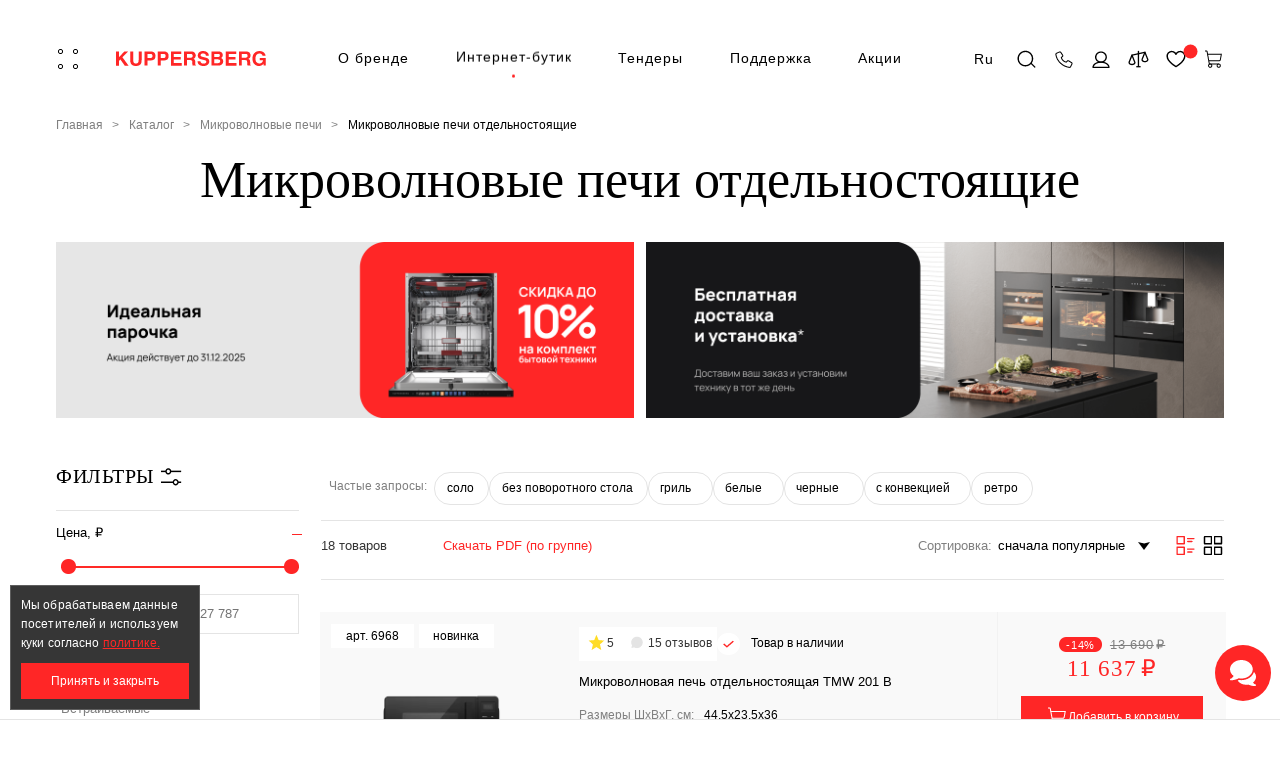

--- FILE ---
content_type: text/html; charset=UTF-8
request_url: https://kuppersberg.ru/catalog/mikrovolnovye_pechi/otdelnostoyashchie_3/
body_size: 113652
content:
<!DOCTYPE html>
<html xml:lang="ru" lang="ru">
<head>
    <meta http-equiv="Content-Type" content="text/html; charset=utf-8">
    <meta http-equiv="X-UA-Compatible" content="IE=edge">
    <meta name="viewport" content="width=device-width,initial-scale=1,maximum-scale=1,user-scalable=0">
    <meta name="format-detection" content="telephone=no">
    <meta name="SKYPE_TOOLBAR" content="SKYPE_TOOLBAR_PARSER_COMPATIBLE">
    <meta name="yandex-verification" content="7f066944ac793c11"/>
    <meta name="google-site-verification" content="eJ9O2-R9gif-wS-O_roIJQxu1n_RcuckbA1Pxwmpfeg"/>
    <meta name="dadata-url" content="https://dadata.ru/api/v2"/>
    <meta name="dadata-api-key" content="215684c9c3f990945e08a3e56d856c4dc8069173"/>
    <!-- Yandex.Metrika counter -->
<script type="text/javascript" data-skip-moving='true'>
    (function(m,e,t,r,i,k,a){m[i]=m[i]||function(){(m[i].a=m[i].a||[]).push(arguments)};
        m[i].l=1*new Date();
        for (var j = 0; j < document.scripts.length; j++) {if (document.scripts[j].src === r) { return; }}
        k=e.createElement(t),a=e.getElementsByTagName(t)[0],k.async=1,k.src=r,a.parentNode.insertBefore(k,a)})
    (window, document, "script", "https://mc.yandex.ru/metrika/tag.js", "ym");

    ym(45194940, "init", {
        clickmap:true,
        trackLinks:true,
        accurateTrackBounce:true,
        webvisor:true,
        ecommerce:"dataLayer"
    });
</script>
<noscript><div><img src="https://mc.yandex.ru/watch/45194940" style="position:absolute; left:-9999px;" alt="" /></div></noscript>
<!-- /Yandex.Metrika counter -->
<!-- Roistat Counter Start -->
<!-- Roistat Counter End -->    <title>
        Микроволновые печи отдельностоящие - купить в Москве в интернет-магазине Kuppersberg    </title>

    <meta http-equiv="Content-Type" content="text/html; charset=UTF-8" />
<meta name="description" content="Микроволновые печи отдельностоящие купить в интернет-магазине «Kuppersberg». Доступные цены, гарантия, высокое качество, широкий ассортимент, доставка по РФ. Для заказа и получения консультации звоните +7 (800) 775-73-29. " />
<link rel="canonical" href="https://kuppersberg.ru/catalog/mikrovolnovye_pechi/otdelnostoyashchie_3/" />
<script data-skip-moving="true">(function(w, d, n) {var cl = "bx-core";var ht = d.documentElement;var htc = ht ? ht.className : undefined;if (htc === undefined || htc.indexOf(cl) !== -1){return;}var ua = n.userAgent;if (/(iPad;)|(iPhone;)/i.test(ua)){cl += " bx-ios";}else if (/Windows/i.test(ua)){cl += ' bx-win';}else if (/Macintosh/i.test(ua)){cl += " bx-mac";}else if (/Linux/i.test(ua) && !/Android/i.test(ua)){cl += " bx-linux";}else if (/Android/i.test(ua)){cl += " bx-android";}cl += (/(ipad|iphone|android|mobile|touch)/i.test(ua) ? " bx-touch" : " bx-no-touch");cl += w.devicePixelRatio && w.devicePixelRatio >= 2? " bx-retina": " bx-no-retina";if (/AppleWebKit/.test(ua)){cl += " bx-chrome";}else if (/Opera/.test(ua)){cl += " bx-opera";}else if (/Firefox/.test(ua)){cl += " bx-firefox";}ht.className = htc ? htc + " " + cl : cl;})(window, document, navigator);</script>


<link href="/bitrix/js/ui/design-tokens/dist/ui.design-tokens.min.css?171743967623463" type="text/css"  rel="stylesheet" />
<link href="/bitrix/js/ui/fonts/opensans/ui.font.opensans.min.css?16672136352320" type="text/css"  rel="stylesheet" />
<link href="/bitrix/js/main/popup/dist/main.popup.bundle.min.css?175070462228056" type="text/css"  rel="stylesheet" />
<link href="/bitrix/cache/css/s1/kuppersberg-2023/page_042139e4455897edb777a2d301497f77/page_042139e4455897edb777a2d301497f77_v1.css?176665975351923" type="text/css"  rel="stylesheet" />
<link href="/bitrix/cache/css/s1/kuppersberg-2023/template_37cd46469e9d609c67e10d0d29d18b26/template_37cd46469e9d609c67e10d0d29d18b26_v1.css?17666597531209225" type="text/css"  data-template-style="true" rel="stylesheet" />
<link href="/bitrix/panel/main/popup.min.css?168085845520774" type="text/css"  data-template-style="true"  rel="stylesheet" />




<script type="extension/settings" data-extension="currency.currency-core">{"region":"ru"}</script>



<!-- dev2fun module opengraph -->
<meta property="og:title" content="Микроволновые печи отдельностоящие - купить в Москве в интернет-магазине Kuppersberg"/>
<meta property="og:description" content="Микроволновые печи отдельностоящие купить в интернет-магазине &laquo;Kuppersberg&raquo;. Доступные цены, гарантия, высокое качество, широкий ассортимент, доставка по РФ. Дл..."/>
<meta property="og:url" content="https://kuppersberg.ru/catalog/mikrovolnovye_pechi/otdelnostoyashchie_3/"/>
<meta property="og:type" content="website"/>
<meta property="og:site_name" content="Kuppersberg"/>
<!-- /dev2fun module opengraph -->



                    <meta name="yandex-smartcaptcha-key" content="ysc1_3WC5BD1SsDv0tTbtjsll28zRuzlNNgABlIwT1vYub461ce33"/>
        
    <meta name="template-path" content="/local/templates/kuppersberg-2023"/>
    <meta name="invalid-required-field-message"
          content="Поле обязательно для заполнения"/>
    <meta name="invalid-email-field-message"
          content="Введите корректный email"/>
    <meta name="invalid-phone-field-message"
          content="Введите корректный телефон"/>
    <meta name="invalid-select-required-field-message" content="Поле обязательно для выбора"/>
    <script data-skip-moving="true">
        window.__openTime = Date.now();
                window.__useEnchancedEcommerce = "Y";
            </script>

    <link rel="shortcut icon" href="/local/templates/kuppersberg-2023/images/favicons/favicon.ico"/>
    <link rel="icon" type="image/png" sizes="16x16" href="/local/templates/kuppersberg-2023/images/favicons/favicon-16x16.png"/>
    <link rel="icon" type="image/png" sizes="32x32" href="/local/templates/kuppersberg-2023/images/favicons/favicon-32x32.png"/>
    <link rel="manifest" href="/local/templates/kuppersberg-2023/images/favicons/manifest.json" crossorigin="use-credentials"/>
    <meta name="mobile-web-app-capable" content="yes"/>
    <meta name="theme-color" content="#fff"/>
    <meta name="application-name" content="Kuppersberg"/>
    <link rel="apple-touch-icon" sizes="57x57"
          href="/local/templates/kuppersberg-2023/images/favicons/apple-touch-icon-57x57.png"/>
    <link rel="apple-touch-icon" sizes="60x60"
          href="/local/templates/kuppersberg-2023/images/favicons/apple-touch-icon-60x60.png"/>
    <link rel="apple-touch-icon" sizes="72x72"
          href="/local/templates/kuppersberg-2023/images/favicons/apple-touch-icon-72x72.png"/>
    <link rel="apple-touch-icon" sizes="76x76"
          href="/local/templates/kuppersberg-2023/images/favicons/apple-touch-icon-76x76.png"/>
    <link rel="apple-touch-icon" sizes="114x114"
          href="/local/templates/kuppersberg-2023/images/favicons/apple-touch-icon-114x114.png"/>
    <link rel="apple-touch-icon" sizes="120x120"
          href="/local/templates/kuppersberg-2023/images/favicons/apple-touch-icon-120x120.png"/>
    <link rel="apple-touch-icon" sizes="144x144"
          href="/local/templates/kuppersberg-2023/images/favicons/apple-touch-icon-144x144.png"/>
    <link rel="apple-touch-icon" sizes="152x152"
          href="/local/templates/kuppersberg-2023/images/favicons/apple-touch-icon-152x152.png"/>
    <link rel="apple-touch-icon" sizes="167x167"
          href="/local/templates/kuppersberg-2023/images/favicons/apple-touch-icon-167x167.png"/>
    <link rel="apple-touch-icon" sizes="180x180"
          href="/local/templates/kuppersberg-2023/images/favicons/apple-touch-icon-180x180.png"/>
    <link rel="apple-touch-icon" sizes="1024x1024"
          href="/local/templates/kuppersberg-2023/images/favicons/apple-touch-icon-1024x1024.png"/>
    <meta name="apple-mobile-web-app-capable" content="yes"/>
    <meta name="apple-mobile-web-app-status-bar-style" content="black-translucent"/>
    <meta name="apple-mobile-web-app-title" content="Kuppersberg"/>
    <meta name="google-site-verification" content="5k1ldCNmTs-EwfJI54hyvW2FGX6iXu2nOb95iXPPl2c"/>

        <style>.js-adv-num {
            visibility: hidden;
        }

        .adv-hide {
            visibility: hidden;
        }</style>
</head>
<body class=""
       >


<svg style="display:none">
    <symbol id="arrow-right-circle" viewBox="0 0 24 24">
        <path fill-rule="evenodd" clip-rule="evenodd" d="M12 3C7.02944 3 3 7.02944 3 12C3 16.9706 7.02944 21 12 21C16.9706 21 21 16.9706 21 12C21 7.02944 16.9706 3 12 3ZM1 12C1 5.92487 5.92487 1 12 1C18.0751 1 23 5.92487 23 12C23 18.0751 18.0751 23 12 23C5.92487 23 1 18.0751 1 12Z" fill="currentColor"/>
        <path fill-rule="evenodd" clip-rule="evenodd" d="M11.2929 7.29289C11.6834 6.90237 12.3166 6.90237 12.7071 7.29289L16.7071 11.2929C17.0976 11.6834 17.0976 12.3166 16.7071 12.7071L12.7071 16.7071C12.3166 17.0976 11.6834 17.0976 11.2929 16.7071C10.9024 16.3166 10.9024 15.6834 11.2929 15.2929L14.5858 12L11.2929 8.70711C10.9024 8.31658 10.9024 7.68342 11.2929 7.29289Z" fill="currentColor"/>
        <path fill-rule="evenodd" clip-rule="evenodd" d="M7 12C7 11.4477 7.44772 11 8 11H16C16.5523 11 17 11.4477 17 12C17 12.5523 16.5523 13 16 13H8C7.44772 13 7 12.5523 7 12Z" fill="currentColor"/>
    </symbol>
    <symbol id="icon-download-bold" viewBox="0 0 16 16">
        <path d="M15 10C15.5523 10 16 10.4477 16 11V13.5C16 14.8807 14.8807 16 13.5 16H2.5C1.11929 16 0 14.8807 0 13.5V11C0 10.4477 0.447715 10 1 10C1.55228 10 2 10.4477 2 11V13.5C2 13.7761 2.22386 14 2.5 14H13.5C13.7761 14 14 13.7761 14 13.5V11C14 10.4477 14.4477 10 15 10ZM8 0C8.55229 0 9 0.447715 9 1V7.58594L11.293 5.29297C11.6835 4.90244 12.3165 4.90244 12.707 5.29297C13.0976 5.68349 13.0976 6.31651 12.707 6.70703L8.70703 10.707C8.5195 10.8946 8.26522 11 8 11C7.73478 11 7.4805 10.8946 7.29297 10.707L3.29297 6.70703C2.90244 6.31651 2.90244 5.68349 3.29297 5.29297C3.68349 4.90244 4.31651 4.90244 4.70703 5.29297L7 7.58594V1C7 0.447715 7.44772 0 8 0Z" fill="#FF2626"/>
    </symbol>
    <symbol id="icon-wa" viewBox="0 0 22 22">
        <path d="M5.92067 20.1856C7.42872 21.021 9.16081 21.5 11.0051 21.5C16.8028 21.5 21.5001 16.7926 21.5001 10.9949C21.5001 5.19721 16.8028 0.5 11.0051 0.5C5.20742 0.5 0.499969 5.19721 0.499969 10.9949C0.499969 12.8595 0.989089 14.5917 1.83476 16.1099L0.499969 21.5L5.92067 20.1856ZM6.50148 6.35878C6.74597 6.12441 7.10265 6.03272 7.42872 6.10408L7.7649 6.1754C8.10117 6.24667 8.3763 6.47088 8.50877 6.77653L9.17102 8.2438C9.33408 8.6004 9.27297 9.02836 9.00801 9.32385L8.60041 9.80276C8.46798 9.95556 8.43744 10.1899 8.5393 10.3734C9.74162 12.5335 11.3209 13.2365 12.024 13.4504C12.2278 13.5218 12.4622 13.4301 12.5743 13.2466L12.8697 12.7882C13.1551 12.3501 13.7155 12.1972 14.337 12.5029L15.5597 13.1143C16.0284 13.3384 16.2424 13.8886 16.0691 14.3777C15.4476 16.1811 13.8581 15.957 13.8581 15.957C10.3326 15.8653 7.57131 12.6149 6.3792 10.944C5.82897 10.1594 5.49274 9.21178 5.5946 8.24379C5.69655 7.28598 6.14488 6.68485 6.50148 6.35878Z"
              fill="#25D366"/>
    </symbol>
    <symbol id="icon-email" viewBox="0 0 19 14">
        <path fill-rule="evenodd" clip-rule="evenodd"
              d="M0.0148315 0.529412C0.0148315 0.237026 0.251857 0 0.544243 0H17.4854C17.7778 0 18.0148 0.237026 18.0148 0.529412V12.5294C18.0148 12.857 17.8847 13.1712 17.653 13.4029C17.4214 13.6346 17.1072 13.7647 16.7795 13.7647H1.25013C0.922506 13.7647 0.608304 13.6346 0.376641 13.4029C0.144978 13.1712 0.0148315 12.857 0.0148315 12.5294V0.529412ZM1.07365 1.05882V12.5294C1.07365 12.5762 1.09225 12.6211 1.12534 12.6542C1.15844 12.6873 1.20332 12.7059 1.25013 12.7059H16.7795C16.8263 12.7059 16.8712 12.6873 16.9043 12.6542C16.9374 12.6211 16.956 12.5762 16.956 12.5294V1.05882H1.07365Z"
              fill="currentCollor"/>
        <path fill-rule="evenodd" clip-rule="evenodd"
              d="M0.153988 0.171678C0.351561 -0.0438552 0.686449 -0.0584156 0.901983 0.139157L9.01483 7.57594L17.1277 0.139157C17.3432 -0.0584156 17.6781 -0.0438552 17.8757 0.171678C18.0732 0.387212 18.0587 0.7221 17.8432 0.919673L9.37257 8.68438C9.17016 8.86991 8.8595 8.86991 8.65709 8.68438L0.18651 0.919673C-0.0290237 0.7221 -0.0435841 0.387212 0.153988 0.171678Z"
              fill="currentCollor"/>
    </symbol>
    <symbol id="icon-approved" viewBox="0 0 14 16">
        <path fill-rule="evenodd" clip-rule="evenodd"
              d="M6.15468 1.18333C6.37868 0.959328 6.68268 0.833328 7.00001 0.833328C7.31735 0.833328 7.62135 0.959328 7.84535 1.18333L8.80868 2.14666C8.85268 2.19066 8.91535 2.21133 8.97735 2.20133L10.3227 1.98866C10.636 1.93866 10.956 2.01599 11.2127 2.20199C11.4687 2.38866 11.6407 2.66933 11.6907 2.98199L11.9033 4.32733C11.9133 4.38933 11.952 4.44266 12.008 4.47133L13.2213 5.08933C13.504 5.23333 13.718 5.48399 13.816 5.78533C13.914 6.08666 13.888 6.41533 13.744 6.69733L13.126 7.91133C13.0973 7.96733 13.0973 8.03266 13.126 8.08866L13.744 9.30266C13.888 9.58466 13.914 9.91333 13.816 10.2147C13.718 10.516 13.504 10.7667 13.2213 10.9107L12.008 11.5287C11.952 11.5573 11.9133 11.6107 11.9033 11.6727L11.6907 13.018C11.6407 13.3307 11.4687 13.6113 11.2127 13.798C10.956 13.984 10.636 14.0613 10.3227 14.0113L8.97735 13.7987C8.91535 13.7887 8.85268 13.8093 8.80868 13.8533L7.84535 14.8167C7.62135 15.0407 7.31735 15.1667 7.00001 15.1667C6.68268 15.1667 6.37868 15.0407 6.15468 14.8167L5.19135 13.8533C5.14735 13.8093 5.08468 13.7887 5.02268 13.7987L3.67735 14.0113C3.36401 14.0613 3.04401 13.984 2.78735 13.798C2.53135 13.6113 2.35935 13.3307 2.30935 13.018L2.09668 11.6727C2.08668 11.6107 2.04801 11.5573 1.99201 11.5287L0.77868 10.9107C0.496014 10.7667 0.282014 10.516 0.184014 10.2147C0.0860137 9.91333 0.112014 9.58466 0.256014 9.30266L0.874014 8.08866C0.90268 8.03266 0.90268 7.96733 0.874014 7.91133L0.256014 6.69733C0.112014 6.41533 0.0860137 6.08666 0.184014 5.78533C0.282014 5.48399 0.496014 5.23333 0.77868 5.08933L1.99201 4.47133C2.04801 4.44266 2.08668 4.38933 2.09668 4.32733L2.30935 2.98199C2.35935 2.66933 2.53135 2.38866 2.78735 2.20199C3.04401 2.01599 3.36401 1.93866 3.67735 1.98866L5.02268 2.20133C5.08468 2.21133 5.14735 2.19066 5.19135 2.14666L6.15468 1.18333ZM4.31335 8.35333L5.86868 9.90933C6.06401 10.1047 6.38068 10.1047 6.57601 9.90933L9.68668 6.79799C9.88201 6.60266 9.88201 6.28599 9.68668 6.09066C9.49201 5.89599 9.17468 5.89599 8.98001 6.09066L6.22201 8.84866L5.02001 7.64666C4.82535 7.45133 4.50801 7.45133 4.31335 7.64666C4.11801 7.84133 4.11801 8.15866 4.31335 8.35333Z"
              fill="#27AE60"/>
    </symbol>
    <symbol id="icon-search" viewBox="0 0 24 24">
        <path fill-rule="evenodd" clip-rule="evenodd"
              d="M11.3093 4.47302C7.40249 4.47302 4.23535 7.64016 4.23535 11.547C4.23535 15.4539 7.40249 18.621 11.3093 18.621C15.2162 18.621 18.3833 15.4539 18.3833 11.547C18.3833 7.64016 15.2162 4.47302 11.3093 4.47302ZM2.73535 11.547C2.73535 6.81173 6.57406 2.97302 11.3093 2.97302C16.0446 2.97302 19.8833 6.81173 19.8833 11.547C19.8833 16.2823 16.0446 20.121 11.3093 20.121C6.57406 20.121 2.73535 16.2823 2.73535 11.547Z"/>
        <path fill-rule="evenodd" clip-rule="evenodd"
              d="M21.485 21.7232L16.8206 17.0588L17.8812 15.9982L22.5456 20.6626L21.485 21.7232Z"/>
    </symbol>

    <symbol id="icon-checkmark" viewBox="0 0 24 24">
        <path fill-rule="evenodd" clip-rule="evenodd"
              d="M10.3301 13.9908L16.4985 8.44238L17.5017 9.55761L10.8312 15.5576C10.5458 15.8143 10.1127 15.8141 9.82759 15.5572L6.49805 12.5572L7.50212 11.4428L10.3301 13.9908Z"/>
    </symbol>
    <symbol id="icon-cross" viewBox="0 0 24 24">
        <path fill-rule="evenodd" clip-rule="evenodd"
              d="M7.46973 8.53033L8.53039 7.46967L12.0001 10.9393L15.4697 7.46967L16.5304 8.53033L13.0607 12L16.5304 15.4697L15.4697 16.5303L12.0001 13.0607L8.53039 16.5303L7.46973 15.4697L10.9394 12L7.46973 8.53033Z"/>
    </symbol>

    <symbol id="icon-phone" viewBox="0 0 24 24">
        <path d="M18.341 21.7232H18.2283C14.4813 21.2823 11.0071 19.5426 8.40885 16.8061C5.67957 14.2116 3.94115 10.7454 3.4935 7.00571C3.45944 6.66493 3.52958 6.32183 3.69465 6.02179C3.85971 5.72174 4.11193 5.47888 4.41794 5.32532L7.49567 3.89304C7.8667 3.7122 8.29129 3.67433 8.68844 3.78665C9.08559 3.89898 9.42751 4.15363 9.64896 4.50204L11.588 7.51321C11.7726 7.82993 11.8492 8.19803 11.8065 8.56211C11.7638 8.92619 11.6041 9.26654 11.3513 9.53194L10.3479 10.5357C10.5959 11.5654 11.1362 12.5015 11.9037 13.2311C12.6346 13.9969 13.5697 14.537 14.5981 14.7874L15.6128 13.7837C15.8782 13.5149 16.2274 13.345 16.6026 13.3019C16.9778 13.2588 17.3565 13.3453 17.6759 13.5468L20.7085 15.4979C21.0587 15.7177 21.3142 16.0605 21.4248 16.459C21.5353 16.8576 21.493 17.2831 21.306 17.652L19.8517 20.8097C19.7084 21.0864 19.4915 21.3181 19.225 21.4793C18.9584 21.6405 18.6525 21.7249 18.341 21.7232ZM8.19464 4.80654C8.11649 4.79104 8.03605 4.79104 7.9579 4.80654L4.83507 6.27266C4.73484 6.31976 4.65231 6.39771 4.59957 6.49512C4.54682 6.59253 4.52663 6.70427 4.54196 6.81399C4.96613 10.3323 6.61917 13.5877 9.20928 16.0054C11.6259 18.5463 14.8498 20.1688 18.3297 20.5955C18.4403 20.6064 18.5515 20.583 18.6483 20.5286C18.7451 20.4741 18.8228 20.3911 18.8709 20.291L20.3365 17.1783C20.3999 17.0575 20.4154 16.9172 20.3799 16.7854C20.3443 16.6537 20.2604 16.5403 20.1448 16.4678L17.1009 14.528C16.9962 14.4617 16.8718 14.4333 16.7487 14.4477C16.6256 14.4621 16.5111 14.5183 16.4245 14.6069L15.2182 15.8137C15.1567 15.8746 15.082 15.9205 14.9999 15.9479C14.9177 15.9753 14.8304 15.9834 14.7447 15.9716C13.3644 15.746 12.0966 15.0723 11.1371 14.0543C10.1172 13.0901 9.44026 11.8188 9.20928 10.4342C9.1984 10.3501 9.20697 10.2647 9.23434 10.1846C9.2617 10.1044 9.30713 10.0316 9.36711 9.97177L10.5847 8.75377C10.6672 8.66588 10.7194 8.55383 10.7336 8.43407C10.7479 8.31431 10.7233 8.19315 10.6636 8.08838L8.69069 5.02082C8.63715 4.94989 8.56697 4.89323 8.48636 4.85586C8.40575 4.81849 8.31718 4.80156 8.22847 4.80654H8.19464Z"/>
    </symbol>

    <symbol id="icon-user" viewBox="0 0 24 24">
        <path fill-rule="evenodd" clip-rule="evenodd"
              d="M12.4851 5.10199C9.82004 5.10199 7.65958 7.26245 7.65958 9.92752C7.65958 12.5926 9.82004 14.7531 12.4851 14.7531C15.1502 14.7531 17.3106 12.5926 17.3106 9.92752C17.3106 7.26245 15.1502 5.10199 12.4851 5.10199ZM6.28085 9.92752C6.28085 6.50101 9.05859 3.72327 12.4851 3.72327C15.9116 3.72327 18.6894 6.50101 18.6894 9.92752C18.6894 13.354 15.9116 16.1318 12.4851 16.1318C9.05859 16.1318 6.28085 13.354 6.28085 9.92752Z"/>
        <path fill-rule="evenodd" clip-rule="evenodd"
              d="M4.98053 20.3292H19.9897C19.7639 19.3324 19.0558 18.3978 17.9336 17.6489C16.5572 16.7304 14.6253 16.1471 12.4851 16.1471C10.3449 16.1471 8.41304 16.7304 7.0366 17.6489C5.91441 18.3978 5.2063 19.3324 4.98053 20.3292ZM6.27714 16.4854C7.90882 15.3965 10.1131 14.7531 12.4851 14.7531C14.8571 14.7531 17.0614 15.3965 18.6931 16.4854C20.3206 17.5715 21.4468 19.1571 21.4468 21.0262V21.7233H3.52341V21.0262C3.52341 19.1571 4.64963 17.5715 6.27714 16.4854Z"/>
    </symbol>
    <symbol id="icon-user-fill" viewBox="0 0 24 24">
        <path fill-rule="evenodd" clip-rule="evenodd"
              d="M12.4851 5.10187C9.82004 5.10187 7.65958 7.26233 7.65958 9.9274C7.65958 12.5925 9.82004 14.7529 12.4851 14.7529C15.1502 14.7529 17.3106 12.5925 17.3106 9.9274C17.3106 7.26233 15.1502 5.10187 12.4851 5.10187ZM6.28085 9.9274C6.28085 6.50088 9.05859 3.72314 12.4851 3.72314C15.9116 3.72314 18.6894 6.50088 18.6894 9.9274C18.6894 13.3539 15.9116 16.1317 12.4851 16.1317C9.05859 16.1317 6.28085 13.3539 6.28085 9.9274Z"/>
        <path fill-rule="evenodd" clip-rule="evenodd"
              d="M6.27714 16.4853C7.90882 15.3964 10.1131 14.7529 12.4851 14.7529C14.8571 14.7529 17.0614 15.3964 18.6931 16.4853C20.3206 17.5714 21.4468 19.157 21.4468 21.0261V21.7231H3.52341V21.0261C3.52341 19.157 4.64963 17.5714 6.27714 16.4853Z"/>
    </symbol>

    <symbol id="icon-compare" viewBox="0 0 24 24">
        <path fill-rule="evenodd" clip-rule="evenodd" d="M11.7647 20.3967V3.1167H13.2047V20.3967H11.7647Z"/>
        <path fill-rule="evenodd" clip-rule="evenodd" d="M14.8413 21.1166H10.1285V19.6766H14.8413V21.1166Z"/>
        <path fill-rule="evenodd" clip-rule="evenodd"
              d="M20.2572 4.53186C20.3435 4.92004 20.0987 5.30465 19.7105 5.39091L5.57233 8.53273C5.18415 8.61899 4.79954 8.37424 4.71328 7.98606C4.62702 7.59789 4.87177 7.21328 5.25995 7.12702L19.3982 3.9852C19.7863 3.89893 20.1709 4.14368 20.2572 4.53186Z"/>
        <path fill-rule="evenodd" clip-rule="evenodd"
              d="M5.41609 7.10901C5.7105 7.10901 5.97525 7.28825 6.08459 7.56161L9.22641 15.4162C9.26043 15.5012 9.27791 15.592 9.27791 15.6836C9.27791 16.88 8.58146 17.6751 7.79131 18.1355C7.02258 18.5835 6.10651 18.7599 5.41609 18.7599C4.72566 18.7599 3.80959 18.5835 3.04086 18.1355C2.25071 17.6751 1.55426 16.88 1.55426 15.6836C1.55426 15.592 1.57174 15.5012 1.60576 15.4162L4.74758 7.56161C4.85692 7.28825 5.12167 7.10901 5.41609 7.10901ZM2.99957 15.809C3.04061 16.2849 3.31805 16.6304 3.76584 16.8913C4.27348 17.1871 4.92833 17.3199 5.41609 17.3199C5.90384 17.3199 6.55869 17.1871 7.06633 16.8913C7.51412 16.6304 7.79156 16.2849 7.8326 15.809L5.41609 9.76767L2.99957 15.809Z"/>
        <path fill-rule="evenodd" clip-rule="evenodd"
              d="M19.5541 3.96814C19.8486 3.96814 20.1133 4.14738 20.2227 4.42074L23.3645 12.2753C23.3985 12.3603 23.416 12.4511 23.416 12.5427C23.416 13.7391 22.7195 14.5342 21.9294 14.9947C21.1606 15.4426 20.2446 15.6191 19.5541 15.6191C18.8637 15.6191 17.9477 15.4426 17.1789 14.9947C16.3888 14.5342 15.6923 13.7391 15.6923 12.5427C15.6923 12.4511 15.7098 12.3603 15.7438 12.2753L18.8856 4.42074C18.995 4.14738 19.2597 3.96814 19.5541 3.96814ZM17.1376 12.6681C17.1787 13.144 17.4561 13.4895 17.9039 13.7505C18.4115 14.0463 19.0664 14.1791 19.5541 14.1791C20.0419 14.1791 20.6967 14.0463 21.2044 13.7505C21.6522 13.4895 21.9296 13.144 21.9707 12.6681L19.5541 6.6268L17.1376 12.6681Z"/>
    </symbol>
    <symbol id="icon-compare-fill" viewBox="0 0 24 24">
        <path fill-rule="evenodd" clip-rule="evenodd" d="M11.7647 20.3967V3.1167H13.2047V20.3967H11.7647Z"/>
        <path fill-rule="evenodd" clip-rule="evenodd" d="M14.8413 21.1166H10.1285V19.6766H14.8413V21.1166Z"/>
        <path fill-rule="evenodd" clip-rule="evenodd"
              d="M20.2572 4.53186C20.3435 4.92004 20.0987 5.30465 19.7105 5.39091L5.57233 8.53273C5.18415 8.61899 4.79954 8.37424 4.71328 7.98606C4.62702 7.59789 4.87177 7.21328 5.25995 7.12702L19.3982 3.9852C19.7863 3.89893 20.1709 4.14368 20.2572 4.53186Z"/>
        <path d="M5.41609 7.10901C5.7105 7.10901 5.97525 7.28825 6.08459 7.56161L9.22641 15.4162C9.26043 15.5012 9.27791 15.592 9.27791 15.6836C9.27791 16.88 8.58146 17.6751 7.79131 18.1355C7.02258 18.5835 6.10651 18.7599 5.41609 18.7599C4.72566 18.7599 3.80959 18.5835 3.04086 18.1355C2.25071 17.6751 1.55426 16.88 1.55426 15.6836C1.55426 15.592 1.57174 15.5012 1.60576 15.4162L4.74758 7.56161C4.85692 7.28825 5.12167 7.10901 5.41609 7.10901Z"/>
        <path fill-rule="evenodd" clip-rule="evenodd"
              d="M19.5541 3.96814C19.8486 3.96814 20.1133 4.14738 20.2227 4.42074L23.3645 12.2753C23.3985 12.3603 23.416 12.4511 23.416 12.5427C23.416 13.7391 22.7195 14.5342 21.9294 14.9947C21.1606 15.4426 20.2446 15.6191 19.5541 15.6191C18.8637 15.6191 17.9477 15.4426 17.1789 14.9947C16.3888 14.5342 15.6923 13.7391 15.6923 12.5427C15.6923 12.4511 15.7098 12.3603 15.7438 12.2753L18.8856 4.42074C18.995 4.14738 19.2597 3.96814 19.5541 3.96814Z"/>
    </symbol>

    <symbol id="icon-heart" viewBox="0 0 24 24">
        <path fill-rule="evenodd" clip-rule="evenodd"
              d="M9.95492 5.12525C9.13608 4.68482 8.19225 4.54486 7.2836 4.72843C6.37486 4.91201 5.55558 5.40826 4.96601 6.13468C4.37631 6.86126 4.05322 7.77296 4.05322 8.71475C4.05322 11.5242 6.12452 14.2075 8.40153 16.2775C9.51752 17.292 10.637 18.1178 11.479 18.6905C11.8957 18.9739 12.2426 19.1941 12.4851 19.3433C12.7276 19.1941 13.0746 18.9739 13.4913 18.6905C14.3333 18.1178 15.4527 17.292 16.5687 16.2775C18.8457 14.2075 20.917 11.5242 20.917 8.71475C20.917 7.77296 20.5939 6.86126 20.0042 6.13468C19.4147 5.40826 18.5954 4.91201 17.6866 4.72843C16.778 4.54486 15.8342 4.68482 15.0153 5.12525C14.1963 5.56578 13.552 6.2803 13.1937 7.14878C13.0323 7.54014 12.5842 7.72653 12.1928 7.5651C11.9964 7.48407 11.8516 7.33082 11.7765 7.14878C11.4183 6.2803 10.7739 5.56578 9.95492 5.12525ZM12.4851 5.32318C12.0048 4.68696 11.3912 4.15704 10.6811 3.7751C9.54797 3.16559 8.23993 2.97118 6.98002 3.22571C5.72019 3.48022 4.58815 4.16747 3.77565 5.16858C2.96327 6.16953 2.52014 7.42269 2.52014 8.71475C2.52014 12.2234 5.04806 15.3008 7.37027 17.4119C8.55389 18.4879 9.73407 19.3578 10.6168 19.9581C11.0589 20.2588 11.4282 20.4931 11.6885 20.6531C11.8186 20.7332 11.9217 20.7947 11.993 20.8367C12.0287 20.8577 12.0565 20.8738 12.0758 20.8849L12.0983 20.8979L12.1047 20.9015L12.1066 20.9026C12.1069 20.9027 12.1077 20.9032 12.4851 20.236L12.1077 20.9032L12.4851 21.1167L12.8625 20.9032L12.4851 20.236C12.8625 20.9032 12.8623 20.9034 12.8625 20.9032L12.8656 20.9015L12.8719 20.8979L12.8945 20.8849C12.9138 20.8738 12.9415 20.8577 12.9772 20.8367C13.0486 20.7947 13.1516 20.7332 13.2818 20.6531C13.5421 20.4931 13.9114 20.2588 14.3535 19.9581C15.2362 19.3578 16.4164 18.4879 17.6 17.4119C19.9222 15.3008 22.4501 12.2234 22.4501 8.71475C22.4501 7.42269 22.007 6.16953 21.1946 5.16858C20.3821 4.16747 19.2501 3.48022 17.9902 3.22571C16.7303 2.97118 15.4223 3.16559 14.2891 3.7751C13.579 4.15704 12.9654 4.68696 12.4851 5.32318Z"/>
    </symbol>
    <symbol id="icon-heart-fill" viewBox="0 0 24 24">
        <path fill-rule="evenodd" clip-rule="evenodd"
              d="M12.4851 5.32318C12.0048 4.68696 11.3912 4.15704 10.6811 3.7751C9.54797 3.16559 8.23993 2.97118 6.98002 3.22571C5.72019 3.48022 4.58815 4.16747 3.77565 5.16858C2.96327 6.16953 2.52014 7.42269 2.52014 8.71475C2.52014 12.2234 5.04806 15.3008 7.37027 17.4119C8.55389 18.4879 9.73407 19.3578 10.6168 19.9581C11.0589 20.2588 11.4282 20.4931 11.6885 20.6531C11.8186 20.7332 11.9217 20.7947 11.993 20.8367C12.0287 20.8577 12.0565 20.8738 12.0758 20.8849L12.0983 20.8979L12.1047 20.9015L12.1066 20.9026C12.1066 20.9026 12.1077 20.9032 12.4851 20.236L12.1077 20.9032L12.4851 21.1167L12.8625 20.9032L12.4851 20.236C12.8625 20.9032 12.8625 20.9032 12.8625 20.9032L12.8656 20.9015L12.8719 20.8979L12.8945 20.8849C12.9138 20.8738 12.9415 20.8577 12.9772 20.8367C13.0486 20.7947 13.1516 20.7332 13.2818 20.6531C13.5421 20.4931 13.9114 20.2588 14.3535 19.9581C15.2362 19.3578 16.4164 18.4879 17.6 17.4119C19.9222 15.3008 22.4501 12.2234 22.4501 8.71475C22.4501 7.42269 22.007 6.16953 21.1946 5.16858C20.3821 4.16747 19.2501 3.48022 17.9902 3.22571C16.7303 2.97118 15.4223 3.16559 14.2891 3.7751C13.579 4.15704 12.9654 4.68696 12.4851 5.32318Z"/>
    </symbol>

    <symbol id="icon-cart" viewBox="0 0 24 24">
        <path fill-rule="evenodd" clip-rule="evenodd"
              d="M3.2005 2.6167H4.82782C5.12044 2.6195 5.40288 2.72452 5.62628 2.91355C5.84935 3.10231 5.99954 3.36299 6.05095 3.65063C6.05102 3.65104 6.0511 3.65145 6.05117 3.65187L8.47095 16.9563H18.2571V18.0318H7.57344L4.99228 3.84002C4.98497 3.79886 4.9635 3.76155 4.93159 3.73455C4.90011 3.70792 4.86043 3.69296 4.81924 3.69217H3.2005V2.6167Z"/>
        <path fill-rule="evenodd" clip-rule="evenodd"
              d="M8.93633 18.0319C8.24337 18.0319 7.68161 18.5936 7.68161 19.2866C7.68161 19.9796 8.24337 20.5413 8.93633 20.5413C9.62929 20.5413 10.191 19.9796 10.191 19.2866C10.191 18.5936 9.62929 18.0319 8.93633 18.0319ZM6.60614 19.2866C6.60614 17.9997 7.6494 16.9564 8.93633 16.9564C10.2233 16.9564 11.2665 17.9997 11.2665 19.2866C11.2665 20.5735 10.2233 21.6168 8.93633 21.6168C7.6494 21.6168 6.60614 20.5735 6.60614 19.2866Z"/>
        <path fill-rule="evenodd" clip-rule="evenodd"
              d="M18.2571 18.0319C17.5641 18.0319 17.0024 18.5936 17.0024 19.2866C17.0024 19.9796 17.5641 20.5413 18.2571 20.5413C18.9501 20.5413 19.5118 19.9796 19.5118 19.2866C19.5118 18.5936 18.9501 18.0319 18.2571 18.0319ZM15.9269 19.2866C15.9269 17.9997 16.9702 16.9564 18.2571 16.9564C19.544 16.9564 20.5873 17.9997 20.5873 19.2866C20.5873 20.5735 19.544 21.6168 18.2571 21.6168C16.9702 21.6168 15.9269 20.5735 15.9269 19.2866Z"/>
        <path fill-rule="evenodd" clip-rule="evenodd"
              d="M6.06842 6.20166H21.7697L20.561 12.8298L20.5608 12.8307C20.4794 13.2848 20.2406 13.6957 19.8864 13.9912C19.5322 14.2868 19.0852 14.4481 18.6239 14.4469L18.6229 14.4469L18.6246 13.9092L18.6239 14.4469H7.36795V13.3715H18.6246L18.6262 13.3715C18.8349 13.3721 19.0371 13.2992 19.1973 13.1655C19.3576 13.0318 19.4655 12.8459 19.5023 12.6405L19.5026 12.6387L20.4804 7.27713H6.06842V6.20166Z"/>
    </symbol>
    <symbol id="icon-cart-fill" viewBox="0 0 24 24">
        <path fill-rule="evenodd" clip-rule="evenodd"
              d="M3.68918 3.1167H5.23085C5.50807 3.11935 5.77565 3.21885 5.98728 3.39793C6.19862 3.57675 6.3409 3.82372 6.3896 4.09621C6.38967 4.0966 6.38974 4.09699 6.38981 4.09738L8.68224 16.7016H17.9533V17.7205H7.83197L5.38665 4.27564C5.37973 4.23665 5.35939 4.2013 5.32915 4.17572C5.29933 4.15048 5.26174 4.13631 5.22272 4.13557H3.68918V3.1167Z"/>
        <path fill-rule="evenodd" clip-rule="evenodd"
              d="M9.12314 17.7205C8.46665 17.7205 7.93446 18.2527 7.93446 18.9092C7.93446 19.5657 8.46665 20.0979 9.12314 20.0979C9.77962 20.0979 10.3118 19.5657 10.3118 18.9092C10.3118 18.2527 9.77962 17.7205 9.12314 17.7205ZM6.91559 18.9092C6.91559 17.69 7.90394 16.7017 9.12314 16.7017C10.3423 16.7017 11.3307 17.69 11.3307 18.9092C11.3307 20.1284 10.3423 21.1168 9.12314 21.1168C7.90394 21.1168 6.91559 20.1284 6.91559 18.9092Z"/>
        <path fill-rule="evenodd" clip-rule="evenodd"
              d="M17.9533 17.7205C17.2968 17.7205 16.7647 18.2527 16.7647 18.9092C16.7647 19.5657 17.2968 20.0979 17.9533 20.0979C18.6098 20.0979 19.142 19.5657 19.142 18.9092C19.142 18.2527 18.6098 17.7205 17.9533 17.7205ZM15.7458 18.9092C15.7458 17.69 16.7341 16.7017 17.9533 16.7017C19.1725 16.7017 20.1609 17.69 20.1609 18.9092C20.1609 20.1284 19.1725 21.1168 17.9533 21.1168C16.7341 21.1168 15.7458 20.1284 15.7458 18.9092Z"/>
        <path fill-rule="evenodd" clip-rule="evenodd"
              d="M6.40616 7.02234H21.281L20.1359 13.3017C20.0588 13.7318 19.8324 14.1219 19.4968 14.4019C19.1613 14.6819 18.7378 14.8348 18.3008 14.8337H7.63729V13.8148L7.34375 13.5719C7.34375 13.5719 7.1053 13.8142 7.303 13.8148C7.50069 13.8154 7.79015 13.2489 7.94195 13.1223C8.09375 12.9956 7.09019 12.3169 7.125 12.1223L7.63729 13.3017V12.0094L6.40616 8.04121V7.02234Z"/>
    </symbol>

    <symbol id="icon-tooltip" viewBox="0 0 24 24">
        <path d="M20.4852 12.9364C20.4852 17.3547 16.9034 20.9364 12.4852 20.9364C8.06689 20.9364 4.48517 17.3547 4.48517 12.9364C4.48517 8.51812 8.06689 4.9364 12.4852 4.9364C16.9034 4.9364 20.4852 8.51812 20.4852 12.9364Z"
              fill="#E4E4E4"/>
        <path d="M12.2469 15.0885C12.1793 15.0885 12.123 15.0697 12.0779 15.0322C12.0329 14.9871 12.0103 14.927 12.0103 14.8519C12.0103 14.7768 12.0103 14.7017 12.0103 14.6265C12.0103 14.5514 12.0103 14.4763 12.0103 14.4012C12.0253 14.0782 12.0967 13.7927 12.2244 13.5449C12.3521 13.297 12.5061 13.0716 12.6864 12.8688C12.8742 12.666 13.062 12.4744 13.2498 12.2941C13.4375 12.1064 13.5953 11.9186 13.723 11.7308C13.8582 11.543 13.9408 11.3439 13.9709 11.1336C14.0009 10.8632 13.9483 10.6378 13.8131 10.4575C13.6779 10.2697 13.4939 10.127 13.261 10.0294C13.0282 9.93171 12.7878 9.88288 12.5399 9.88288C12.1418 9.88288 11.8 9.98804 11.5145 10.1984C11.2366 10.4012 11.0526 10.7467 10.9624 11.235C10.9399 11.3251 10.9023 11.389 10.8498 11.4265C10.7972 11.4641 10.7371 11.4829 10.6695 11.4829H10.1286C10.061 11.4829 10.0009 11.4603 9.94834 11.4153C9.90327 11.3702 9.88074 11.3101 9.88074 11.235C9.88825 10.927 9.95585 10.6341 10.0836 10.3561C10.2113 10.0782 10.3915 9.83405 10.6244 9.62373C10.8648 9.4134 11.1465 9.24814 11.4695 9.12795C11.8 9.00025 12.1681 8.9364 12.5737 8.9364C13.0319 8.9364 13.4225 9.00025 13.7455 9.12795C14.076 9.24814 14.339 9.4134 14.5343 9.62373C14.7371 9.82654 14.8836 10.0519 14.9737 10.2998C15.0638 10.5477 15.1014 10.7956 15.0864 11.0434C15.0638 11.3439 14.9887 11.6143 14.861 11.8547C14.7333 12.0876 14.5793 12.3054 14.399 12.5082C14.2188 12.7035 14.0347 12.8988 13.8469 13.0941C13.6667 13.2819 13.5089 13.481 13.3737 13.6913C13.246 13.8941 13.1746 14.1157 13.1596 14.3561C13.1521 14.4387 13.1446 14.5214 13.1371 14.604C13.1371 14.6791 13.1371 14.7542 13.1371 14.8294C13.1221 14.912 13.092 14.9758 13.0469 15.0209C13.0019 15.066 12.938 15.0885 12.8554 15.0885H12.2469ZM12.1568 16.9364C12.0817 16.9364 12.0178 16.9139 11.9652 16.8688C11.9202 16.8162 11.8976 16.7524 11.8976 16.6772V15.9899C11.8976 15.9148 11.9202 15.8547 11.9652 15.8096C12.0178 15.7571 12.0817 15.7308 12.1568 15.7308H12.8892C12.9718 15.7308 13.0357 15.7571 13.0807 15.8096C13.1333 15.8547 13.1596 15.9148 13.1596 15.9899V16.6772C13.1596 16.7524 13.1333 16.8162 13.0807 16.8688C13.0357 16.9139 12.9718 16.9364 12.8892 16.9364H12.1568Z"/>
    </symbol>

    <symbol id="icon-tooltip-black" viewBox="0 0 24 24">
        <path d="M20.4852 12.9364C20.4852 17.3547 16.9034 20.9364 12.4852 20.9364C8.06689 20.9364 4.48517 17.3547 4.48517 12.9364C4.48517 8.51812 8.06689 4.9364 12.4852 4.9364C16.9034 4.9364 20.4852 8.51812 20.4852 12.9364Z" fill="#363636"/>
        <path d="M12.2469 15.0885C12.1793 15.0885 12.123 15.0697 12.0779 15.0322C12.0329 14.9871 12.0103 14.927 12.0103 14.8519C12.0103 14.7768 12.0103 14.7017 12.0103 14.6265C12.0103 14.5514 12.0103 14.4763 12.0103 14.4012C12.0253 14.0782 12.0967 13.7927 12.2244 13.5449C12.3521 13.297 12.5061 13.0716 12.6864 12.8688C12.8742 12.666 13.062 12.4744 13.2498 12.2941C13.4375 12.1064 13.5953 11.9186 13.723 11.7308C13.8582 11.543 13.9408 11.3439 13.9709 11.1336C14.0009 10.8632 13.9483 10.6378 13.8131 10.4575C13.6779 10.2697 13.4939 10.127 13.261 10.0294C13.0282 9.93171 12.7878 9.88288 12.5399 9.88288C12.1418 9.88288 11.8 9.98804 11.5145 10.1984C11.2366 10.4012 11.0526 10.7467 10.9624 11.235C10.9399 11.3251 10.9023 11.389 10.8498 11.4265C10.7972 11.4641 10.7371 11.4829 10.6695 11.4829H10.1286C10.061 11.4829 10.0009 11.4603 9.94834 11.4153C9.90327 11.3702 9.88074 11.3101 9.88074 11.235C9.88825 10.927 9.95585 10.6341 10.0836 10.3561C10.2113 10.0782 10.3915 9.83405 10.6244 9.62373C10.8648 9.4134 11.1465 9.24814 11.4695 9.12795C11.8 9.00025 12.1681 8.9364 12.5737 8.9364C13.0319 8.9364 13.4225 9.00025 13.7455 9.12795C14.076 9.24814 14.339 9.4134 14.5343 9.62373C14.7371 9.82654 14.8836 10.0519 14.9737 10.2998C15.0638 10.5477 15.1014 10.7956 15.0864 11.0434C15.0638 11.3439 14.9887 11.6143 14.861 11.8547C14.7333 12.0876 14.5793 12.3054 14.399 12.5082C14.2188 12.7035 14.0347 12.8988 13.8469 13.0941C13.6667 13.2819 13.5089 13.481 13.3737 13.6913C13.246 13.8941 13.1746 14.1157 13.1596 14.3561C13.1521 14.4387 13.1446 14.5214 13.1371 14.604C13.1371 14.6791 13.1371 14.7542 13.1371 14.8294C13.1221 14.912 13.092 14.9758 13.0469 15.0209C13.0019 15.066 12.938 15.0885 12.8554 15.0885H12.2469ZM12.1568 16.9364C12.0817 16.9364 12.0178 16.9139 11.9652 16.8688C11.9202 16.8162 11.8976 16.7524 11.8976 16.6772V15.9899C11.8976 15.9148 11.9202 15.8547 11.9652 15.8096C12.0178 15.7571 12.0817 15.7308 12.1568 15.7308H12.8892C12.9718 15.7308 13.0357 15.7571 13.0807 15.8096C13.1333 15.8547 13.1596 15.9148 13.1596 15.9899V16.6772C13.1596 16.7524 13.1333 16.8162 13.0807 16.8688C13.0357 16.9139 12.9718 16.9364 12.8892 16.9364H12.1568Z" fill="#FFFFFF"/>
    </symbol>

    <symbol id="icon-tooltip-info" viewBox="0 0 24 24">
        <circle cx="12" cy="12" r="8" fill="#E4E4E4"/>
        <path d="M12.3992 11.2001C12.3992 10.8687 12.1306 10.6001 11.7992 10.6001C11.4679 10.6001 11.1992 10.8687 11.1992 11.2001V16.0001C11.1992 16.3315 11.4679 16.6001 11.7992 16.6001C12.1306 16.6001 12.3992 16.3315 12.3992 16.0001V11.2001Z"
              fill="black"/>
        <path d="M12.6 8.8C12.6 9.24182 12.2418 9.6 11.8 9.6C11.3582 9.6 11 9.24182 11 8.8C11 8.35818 11.3582 8 11.8 8C12.2418 8 12.6 8.35818 12.6 8.8Z"
              fill="black"/>
    </symbol>

    <symbol id="icon-info-red" viewBox="0 0 24 24">
        <circle cx="12" cy="12" r="8" fill="#FF2626"/>
        <path d="M12.3992 11.2001C12.3992 10.8687 12.1306 10.6001 11.7992 10.6001C11.4679 10.6001 11.1992 10.8687 11.1992 11.2001V16.0001C11.1992 16.3315 11.4679 16.6001 11.7992 16.6001C12.1306 16.6001 12.3992 16.3315 12.3992 16.0001V11.2001Z"
              fill="white"/>
        <path d="M12.6 8.8C12.6 9.24182 12.2418 9.6 11.8 9.6C11.3582 9.6 11 9.24182 11 8.8C11 8.35818 11.3582 8 11.8 8C12.2418 8 12.6 8.35818 12.6 8.8Z"
              fill="white"/>
    </symbol>

    <symbol id="icon-tooltip-border" viewBox="0 0 24 24">
        <path d="M12 17.7617C12.5393 17.7617 12.9766 17.3245 12.9766 16.7852C12.9766 16.2458 12.5393 15.8086 12 15.8086C11.4607 15.8086 11.0234 16.2458 11.0234 16.7852C11.0234 17.3245 11.4607 17.7617 12 17.7617Z"/>
        <path d="M12 2C6.47328 2 2 6.47254 2 12C2 17.5267 6.47254 22 12 22C17.5267 22 22 17.5275 22 12C22 6.47328 17.5275 2 12 2ZM12 20.4375C7.33684 20.4375 3.5625 16.6638 3.5625 12C3.5625 7.33684 7.33621 3.5625 12 3.5625C16.6632 3.5625 20.4375 7.33621 20.4375 12C20.4375 16.6632 16.6638 20.4375 12 20.4375Z"/>
        <path d="M12 7.01953C10.2769 7.01953 8.875 8.42141 8.875 10.1445C8.875 10.576 9.22477 10.9258 9.65625 10.9258C10.0877 10.9258 10.4375 10.576 10.4375 10.1445C10.4375 9.28297 11.1384 8.58203 12 8.58203C12.8616 8.58203 13.5625 9.28297 13.5625 10.1445C13.5625 11.0061 12.8616 11.707 12 11.707C11.5685 11.707 11.2188 12.0568 11.2188 12.4883V14.4414C11.2188 14.8729 11.5685 15.2227 12 15.2227C12.4315 15.2227 12.7812 14.8729 12.7812 14.4414V13.1707C14.1276 12.8229 15.125 11.598 15.125 10.1445C15.125 8.42141 13.7231 7.01953 12 7.01953Z"/>
    </symbol>

    <symbol id="icon-comment" viewBox="0 0 24 24">
        <path d="M7.32377 15.9957C6.57855 14.7384 6.31788 13.2523 6.5907 11.8164C6.86352 10.3805 7.65106 9.09363 8.80549 8.19727C9.95991 7.30091 11.4018 6.85674 12.8605 6.94816C14.3192 7.03957 15.6944 7.66029 16.7279 8.69376C17.7613 9.72724 18.3821 11.1024 18.4735 12.5611C18.5649 14.0198 18.1207 15.4617 17.2244 16.6161C16.328 17.7706 15.0411 18.5581 13.6052 18.8309C12.1693 19.1038 10.6833 18.8431 9.42596 18.0979L7.3488 18.686C7.26369 18.7109 7.17346 18.7124 7.08756 18.6904C7.00166 18.6685 6.92325 18.6238 6.86055 18.5611C6.79785 18.4984 6.75318 18.42 6.7312 18.3341C6.70923 18.2482 6.71077 18.1579 6.73566 18.0728L7.32377 15.9957Z"/>
    </symbol>

    <symbol id="icon-star" viewBox="0 0 24 24">
        <path d="M12.4852 17.7953L17.7382 20.9364L16.3442 15.0164L20.9852 11.0332L14.8737 10.5196L12.4852 4.9364L10.0967 10.5196L3.98517 11.0332L8.62617 15.0164L7.23217 20.9364L12.4852 17.7953Z"/>
    </symbol>

    <symbol id="icon-catalog" viewBox="0 0 24 24">
        <path fill-rule="evenodd" clip-rule="evenodd" d="M17.4082 12.8667H7.56201V11.3667H17.4082V12.8667Z"/>
        <path fill-rule="evenodd" clip-rule="evenodd" d="M20.4851 8.8667H4.48511V7.3667H20.4851V8.8667Z"/>
        <path fill-rule="evenodd" clip-rule="evenodd" d="M14.3312 16.8667H10.6389V15.3667H14.3312V16.8667Z"/>
    </symbol>

    <symbol id="icon-play" viewBox="0 0 24 24">
        <path d="M9 19L17 13L9 7L9 13L9 19Z"/>
    </symbol>

    <symbol id="icon-arrow-top" viewBox="0 0 24 24">
        <path d="M6 16L12 8L18 16L11.931 14.5321L6 16Z"/>
    </symbol>

    <symbol id="icon-arrow-right" viewBox="0 0 24 24">
        <path d="M9.5 17.5L15.5 12.5L9.5 7.5L10.6009 12.5575L9.5 17.5Z"/>
    </symbol>

    <symbol id="icon-arrow-bottom" viewBox="0 0 24 24">
        <path d="M18 8L12 16L6 8L12.069 9.46789L18 8Z"/>
    </symbol>

    <symbol id="icon-arrow-left" viewBox="0 0 24 24">
        <path d="M15 17.5L9 12.5L15 7.5L13.8991 12.5575L15 17.5Z"/>
    </symbol>

    <symbol id="icon-filter" viewBox="0 0 24 24">
        <path fill-rule="evenodd" clip-rule="evenodd" d="M1.07397 17.2156H14.574V18.7584H1.07397V17.2156Z"/>
        <path fill-rule="evenodd" clip-rule="evenodd" d="M19.574 17.2156H23.074V18.7584H19.574V17.2156Z"/>
        <path fill-rule="evenodd" clip-rule="evenodd"
              d="M17.074 16.187C16.1075 16.187 15.324 16.9929 15.324 17.987C15.324 18.9811 16.1075 19.787 17.074 19.787C18.0405 19.787 18.824 18.9811 18.824 17.987C18.824 16.9929 18.0405 16.187 17.074 16.187ZM13.824 17.987C13.824 16.1408 15.279 14.6442 17.074 14.6442C18.8689 14.6442 20.324 16.1408 20.324 17.987C20.324 19.8332 18.8689 21.3299 17.074 21.3299C15.279 21.3299 13.824 19.8332 13.824 17.987Z"/>
        <path fill-rule="evenodd" clip-rule="evenodd" d="M1.07397 5.90125H6.57397V7.4441H1.07397V5.90125Z"/>
        <path fill-rule="evenodd" clip-rule="evenodd" d="M11.574 5.90125H23.074V7.4441H11.574V5.90125Z"/>
        <path fill-rule="evenodd" clip-rule="evenodd"
              d="M9.07397 4.87269C8.10748 4.87269 7.32397 5.67858 7.32397 6.67269C7.32397 7.6668 8.10748 8.47269 9.07397 8.47269C10.0405 8.47269 10.824 7.6668 10.824 6.67269C10.824 5.67858 10.0405 4.87269 9.07397 4.87269ZM5.82397 6.67269C5.82397 4.82648 7.27905 3.32983 9.07397 3.32983C10.8689 3.32983 12.324 4.82648 12.324 6.67269C12.324 8.5189 10.8689 10.0155 9.07397 10.0155C7.27905 10.0155 5.82397 8.5189 5.82397 6.67269Z"/>
    </symbol>

    <symbol id="icon-revert" viewBox="0 0 24 24">
        <path fill-rule="evenodd" clip-rule="evenodd"
              d="M10.0244 21.5C6.98685 21.5 4.52441 19.0376 4.52441 16L4.52441 7.72134L5.52441 7.72134L5.52441 16C5.52441 18.4853 7.53913 20.5 10.0244 20.5L12.1064 20.5L12.1064 21.5L10.0244 21.5Z"/>
        <path fill-rule="evenodd" clip-rule="evenodd"
              d="M13.9751 2.5C17.0127 2.5 19.4751 4.96243 19.4751 8L19.4751 16.2787L18.4751 16.2787L18.4751 8C18.4751 5.51472 16.4604 3.5 13.9751 3.5L11.8931 3.5L11.8931 2.5L13.9751 2.5Z"/>
        <path d="M23.9751 14.5082L18.9751 20.5082L13.9751 14.5082L19.0326 15.6091L23.9751 14.5082Z"/>
        <path d="M0.0244141 9.49182L5.02441 3.49182L10.0244 9.49182L4.96694 8.3909L0.0244141 9.49182Z"/>
    </symbol>

    <symbol id="icon-trash" viewBox="0 0 24 24">
        <path fill-rule="evenodd" clip-rule="evenodd" d="M2.77539 5.10077H21.2251V6.49612H2.77539V5.10077Z"/>
        <path fill-rule="evenodd" clip-rule="evenodd"
              d="M9.67473 9.75208C10.06 9.75208 10.3724 10.0644 10.3724 10.4498V16.6513C10.3724 17.0366 10.06 17.349 9.67473 17.349C9.28941 17.349 8.97705 17.0366 8.97705 16.6513V10.4498C8.97705 10.0644 9.28941 9.75208 9.67473 9.75208Z"/>
        <path fill-rule="evenodd" clip-rule="evenodd"
              d="M14.3256 9.75208C14.7109 9.75208 15.0233 10.0644 15.0233 10.4498V16.6513C15.0233 17.0366 14.7109 17.349 14.3256 17.349C13.9403 17.349 13.6279 17.0366 13.6279 16.6513V10.4498C13.6279 10.0644 13.9403 9.75208 14.3256 9.75208Z"/>
        <path fill-rule="evenodd" clip-rule="evenodd"
              d="M5.72104 5.10077V20.5272C5.72104 20.5477 5.72921 20.5675 5.74374 20.582C5.75828 20.5965 5.778 20.6047 5.79856 20.6047H18.2017C18.2223 20.6047 18.242 20.5965 18.2565 20.582C18.2711 20.5675 18.2792 20.5477 18.2792 20.5272V5.10077H19.6746V20.5272C19.6746 20.9178 19.5194 21.2924 19.2432 21.5687C18.967 21.8449 18.5923 22.0001 18.2017 22.0001H5.79856C5.40793 22.0001 5.0333 21.8449 4.75708 21.5687C4.48086 21.2924 4.32568 20.9178 4.32568 20.5272V5.10077H5.72104Z"/>
        <path fill-rule="evenodd" clip-rule="evenodd"
              d="M8.0852 2.65851C8.5068 2.23691 9.0786 2.00006 9.67483 2.00006H14.326C14.9222 2.00006 15.494 2.23691 15.9156 2.65851C16.3372 3.0801 16.5741 3.65191 16.5741 4.24813V5.79852C16.5741 6.18384 16.2617 6.4962 15.8764 6.4962C15.4911 6.4962 15.1787 6.18384 15.1787 5.79852V4.24813C15.1787 4.02198 15.0889 3.80509 14.929 3.64517C14.7691 3.48525 14.5522 3.39542 14.326 3.39542H9.67483C9.44867 3.39542 9.23178 3.48525 9.07187 3.64517C8.91195 3.80509 8.82211 4.02198 8.82211 4.24813V5.79852C8.82211 6.18384 8.50975 6.4962 8.12443 6.4962C7.73912 6.4962 7.42676 6.18384 7.42676 5.79852V4.24813C7.42676 3.65191 7.66361 3.0801 8.0852 2.65851Z"/>
    </symbol>

    <symbol id="icon-attach" viewBox="0 0 24 24">
        <path fill-rule="evenodd" clip-rule="evenodd"
              d="M14.6588 5.26066C15.2642 4.71203 16.0575 4.41726 16.8744 4.43737C17.6912 4.45748 18.469 4.79093 19.0468 5.36869C19.6245 5.94645 19.958 6.72427 19.9781 7.5411C19.9982 8.35793 19.7034 9.15121 19.1548 9.7567C19.1501 9.76192 19.1452 9.76703 19.1403 9.77204L10.8145 18.2152C10.8079 18.2219 10.8011 18.2284 10.7942 18.2347C10.4439 18.5521 9.98494 18.7226 9.51237 18.711C9.0398 18.6994 8.58981 18.5064 8.25555 18.1722C7.92129 17.8379 7.72837 17.3879 7.71674 16.9154C7.7051 16.4428 7.87564 15.9838 8.19304 15.6335C8.19762 15.6285 8.2023 15.6235 8.20708 15.6187L15.1914 8.517L15.9043 9.21819L8.92806 16.3117C8.78689 16.4709 8.71119 16.6778 8.71643 16.8907C8.72175 17.1067 8.80991 17.3123 8.96266 17.4651C9.1154 17.6178 9.32104 17.706 9.53699 17.7113C9.74879 17.7165 9.95461 17.6416 10.1135 17.5019L18.4205 9.07781C18.7924 8.66349 18.9921 8.12258 18.9784 7.56571C18.9646 7.0055 18.7359 6.47205 18.3397 6.0758C17.9434 5.67955 17.41 5.45086 16.8497 5.43706C16.294 5.42338 15.7541 5.62224 15.3401 5.99277L7.02223 14.4279C6.36216 15.088 5.99133 15.9832 5.99133 16.9167C5.99133 17.8502 6.36216 18.7454 7.02222 19.4055C7.68229 20.0656 8.57754 20.4364 9.51102 20.4364C10.4445 20.4364 11.3397 20.0656 11.9998 19.4055L18.8839 12.5382L19.5902 13.2461L12.7069 20.1126C11.8593 20.9602 10.7097 21.4364 9.51102 21.4364C8.31232 21.4364 7.16272 20.9602 6.31512 20.1126C5.46751 19.265 4.99133 18.1154 4.99133 16.9167C4.99133 15.7186 5.46703 14.5696 6.31383 13.7221C6.31426 13.7217 6.31469 13.7212 6.31512 13.7208L14.6385 5.28011C14.645 5.27344 14.6518 5.26695 14.6588 5.26066Z"/>
    </symbol>

    <symbol id="icon-pencil" viewBox="0 0 24 24">
        <path fill-rule="evenodd" clip-rule="evenodd"
              d="M8.23145 20.4394C8.23145 20.1298 8.48239 19.8789 8.79194 19.8789H20.0018C20.3114 19.8789 20.5623 20.1298 20.5623 20.4394C20.5623 20.749 20.3114 20.9999 20.0018 20.9999H8.79194C8.48239 20.9999 8.23145 20.749 8.23145 20.4394Z"/>
        <path fill-rule="evenodd" clip-rule="evenodd"
              d="M15.5177 4.12099C15.4929 4.12099 15.4684 4.12591 15.4455 4.13548C15.4227 4.14505 15.4019 4.15907 15.3846 4.17672L15.3815 4.17978L4.17266 15.3886C4.17255 15.3888 4.17276 15.3885 4.17266 15.3886C4.15635 15.4051 4.1431 15.425 4.13429 15.4464C4.12542 15.468 4.1209 15.4911 4.12098 15.5145L4.12099 15.5164L4.12099 19.6921C4.12099 19.7417 4.14067 19.7892 4.17571 19.8242C4.21074 19.8592 4.25827 19.8789 4.30782 19.8789H8.5596L19.8232 8.61535C19.8408 8.59796 19.8549 8.57725 19.8644 8.5544C19.874 8.53154 19.8789 8.50701 19.8789 8.48224C19.8789 8.45747 19.874 8.43294 19.8644 8.41008C19.8549 8.38723 19.8408 8.36651 19.8232 8.34912L19.8201 8.34611L15.6508 4.17673C15.6334 4.15908 15.6127 4.14505 15.5898 4.13548C15.567 4.12591 15.5425 4.12099 15.5177 4.12099ZM15.0126 3.10148C15.1725 3.03449 15.3442 3 15.5177 3C15.6911 3 15.8628 3.03449 16.0228 3.10148C16.182 3.16813 16.3264 3.26562 16.4477 3.38833C16.4483 3.38894 16.4489 3.38955 16.4495 3.39016L20.6098 7.55042C20.6103 7.55099 20.6109 7.55156 20.6115 7.55213C20.7342 7.67347 20.8318 7.81791 20.8984 7.97714C20.9654 8.13711 20.9999 8.30881 20.9999 8.48224C20.9999 8.65567 20.9654 8.82737 20.8984 8.98734C20.8318 9.14657 20.7342 9.29101 20.6115 9.41235C20.6109 9.41292 20.6103 9.41349 20.6098 9.41406L9.18809 20.8358C9.08298 20.9409 8.94041 20.9999 8.79176 20.9999H4.30782C3.96096 20.9999 3.62831 20.8621 3.38305 20.6169C3.13779 20.3716 3 20.039 3 19.6921V15.5173M15.0126 3.10148C14.8533 3.16815 14.7089 3.26569 14.5875 3.38846L15.0126 3.10148Z"/>
        <path fill-rule="evenodd" clip-rule="evenodd"
              d="M12.6828 5.957C12.8888 5.75099 13.2228 5.75099 13.4289 5.957L18.3524 10.8805C18.5584 11.0866 18.5584 11.4206 18.3524 11.6266C18.1464 11.8326 17.8124 11.8326 17.6064 11.6266L12.6828 6.70303C12.4768 6.49702 12.4768 6.16301 12.6828 5.957Z"/>
    </symbol>

    <symbol id="icon-share" viewBox="0 0 24 24">
        <path d="M7.63898 15.4924C9.16839 15.4924 10.4082 14.2526 10.4082 12.7232C10.4082 11.1938 9.16839 9.95398 7.63898 9.95398C6.10958 9.95398 4.86975 11.1938 4.86975 12.7232C4.86975 14.2526 6.10958 15.4924 7.63898 15.4924Z"/>
        <path d="M17.3313 21.7232C18.8607 21.7232 20.1005 20.4833 20.1005 18.9539C20.1005 17.4245 18.8607 16.1847 17.3313 16.1847C15.8019 16.1847 14.5621 17.4245 14.5621 18.9539C14.5621 20.4833 15.8019 21.7232 17.3313 21.7232Z"/>
        <path d="M17.3313 9.26161C18.8607 9.26161 20.1005 8.02178 20.1005 6.49238C20.1005 4.96297 18.8607 3.72314 17.3313 3.72314C15.8019 3.72314 14.5621 4.96297 14.5621 6.49238C14.5621 8.02178 15.8019 9.26161 17.3313 9.26161Z"/>
        <path fill-rule="evenodd" clip-rule="evenodd"
              d="M15.6343 7.58401C15.8582 7.93248 15.7573 8.3965 15.4088 8.62043L10.3723 11.857C10.0238 12.0809 9.5598 11.9799 9.33587 11.6315C9.11194 11.283 9.2129 10.819 9.56137 10.5951L14.5979 7.35852C14.9464 7.13459 15.4104 7.23555 15.6343 7.58401Z"/>
        <path fill-rule="evenodd" clip-rule="evenodd"
              d="M9.33587 13.8148C9.5598 13.4664 10.0238 13.3654 10.3723 13.5894L15.4088 16.8259C15.7573 17.0498 15.8582 17.5138 15.6343 17.8623C15.4104 18.2108 14.9464 18.3117 14.5979 18.0878L9.56137 14.8513C9.2129 14.6273 9.11194 14.1633 9.33587 13.8148Z"/>
    </symbol>

    <symbol id="icon-list" viewBox="0 0 24 24">
        <path fill-rule="evenodd" clip-rule="evenodd"
              d="M4.0083 14.511V20.511H10.0083V14.511H4.0083ZM3.5083 13.011C2.95602 13.011 2.5083 13.4587 2.5083 14.011V21.011C2.5083 21.5633 2.95602 22.011 3.5083 22.011H10.5083C11.0606 22.011 11.5083 21.5633 11.5083 21.011V14.011C11.5083 13.4587 11.0606 13.011 10.5083 13.011H3.5083Z"/>
        <path fill-rule="evenodd" clip-rule="evenodd"
              d="M14.5083 15.0652C13.956 15.0652 13.5083 15.401 13.5083 15.8152C13.5083 16.2294 13.956 16.5652 14.5083 16.5652H20.5083C21.0606 16.5652 21.5083 16.2294 21.5083 15.8152C21.5083 15.401 21.0606 15.0652 20.5083 15.0652H14.5083Z"/>
        <path fill-rule="evenodd" clip-rule="evenodd"
              d="M14.5083 18.0652C13.956 18.0652 13.5083 18.401 13.5083 18.8152C13.5083 19.2294 13.956 19.5652 14.5083 19.5652H18.5083C19.0606 19.5652 19.5083 19.2294 19.5083 18.8152C19.5083 18.401 19.0606 18.0652 18.5083 18.0652H14.5083Z"/>
        <path fill-rule="evenodd" clip-rule="evenodd"
              d="M4.0083 3.51099V9.51099H10.0083V3.51099H4.0083ZM3.5083 2.01099C2.95602 2.01099 2.5083 2.4587 2.5083 3.01099V10.011C2.5083 10.5633 2.95602 11.011 3.5083 11.011H10.5083C11.0606 11.011 11.5083 10.5633 11.5083 10.011V3.01099C11.5083 2.4587 11.0606 2.01099 10.5083 2.01099H3.5083Z"/>
        <path fill-rule="evenodd" clip-rule="evenodd"
              d="M14.5083 4.06519C13.956 4.06519 13.5083 4.40098 13.5083 4.81519C13.5083 5.2294 13.956 5.56519 14.5083 5.56519H20.5083C21.0606 5.56519 21.5083 5.2294 21.5083 4.81519C21.5083 4.40098 21.0606 4.06519 20.5083 4.06519H14.5083Z"/>
        <path fill-rule="evenodd" clip-rule="evenodd"
              d="M14.5083 7.06519C13.956 7.06519 13.5083 7.40098 13.5083 7.81519C13.5083 8.2294 13.956 8.56519 14.5083 8.56519H18.5083C19.0606 8.56519 19.5083 8.2294 19.5083 7.81519C19.5083 7.40098 19.0606 7.06519 18.5083 7.06519H14.5083Z"/>
    </symbol>

    <symbol id="icon-tile" viewBox="0 0 24 24">
        <path fill-rule="evenodd" clip-rule="evenodd"
              d="M3.5083 14.511V20.511H9.5083V14.511H3.5083ZM3.0083 13.011C2.45602 13.011 2.0083 13.4587 2.0083 14.011V21.011C2.0083 21.5633 2.45602 22.011 3.0083 22.011H10.0083C10.5606 22.011 11.0083 21.5633 11.0083 21.011V14.011C11.0083 13.4587 10.5606 13.011 10.0083 13.011H3.0083Z"/>
        <path fill-rule="evenodd" clip-rule="evenodd"
              d="M3.5083 3.51099V9.51099H9.5083L9.5099 3.51099H3.5083ZM3.0083 2.01099C2.45602 2.01099 2.0083 2.4587 2.0083 3.01099V10.011C2.0083 10.5633 2.45602 11.011 3.0083 11.011H10.0083C10.5606 11.011 11.0083 10.5633 11.0083 10.011V3.01099C11.0083 2.4587 10.5606 2.01099 10.0083 2.01099H3.0083Z"/>
        <path fill-rule="evenodd" clip-rule="evenodd"
              d="M14.5083 3.51099V9.01099L20.5083 9.00614L20.5099 3.51099H14.5083ZM14.0083 2.01099C13.456 2.01099 13.0083 2.4587 13.0083 3.01099V10.011C13.0083 10.5633 13.456 11.011 14.0083 11.011H21.0083C21.5606 11.011 22.0083 10.5633 22.0083 10.011V3.01099C22.0083 2.4587 21.5606 2.01099 21.0083 2.01099H14.0083Z"/>
        <path fill-rule="evenodd" clip-rule="evenodd"
              d="M14.5083 14.511V20.511H20.5083V14.511H14.5083ZM14.0083 13.011C13.456 13.011 13.0083 13.4587 13.0083 14.011V21.011C13.0083 21.5633 13.456 22.011 14.0083 22.011H21.0083C21.5606 22.011 22.0083 21.5633 22.0083 21.011V14.011C22.0083 13.4587 21.5606 13.011 21.0083 13.011H14.0083Z"/>
    </symbol>

    <symbol id="icon-teach" viewBox="0 0 58 42">
        <path d="M49.4672 9.58309L27.8215 0.423958C27.1563 0.144139 26.4419 0 25.7203 0C24.9986 0 24.2842 0.144139 23.619 0.423958L1.97332 9.58309C1.38826 9.83056 0.889073 10.2449 0.538119 10.7744C0.187166 11.3039 0 11.9251 0 12.5603C0 13.1956 0.187166 13.8168 0.538119 14.3463C0.889073 14.8758 1.38826 15.2901 1.97332 15.5376L9.55924 18.7455V29.0608C9.55341 29.987 9.78879 30.8988 10.2422 31.7065C10.6957 32.5142 11.3515 33.19 12.1453 33.6673C16.2647 36.0757 20.9506 37.3451 25.7224 37.3451C30.4942 37.3451 35.1801 36.0757 39.2995 33.6673C40.0933 33.19 40.7492 32.5142 41.2026 31.7065C41.656 30.8988 41.8914 29.987 41.8856 29.0608V18.7455L45.1182 17.377V22.4867C44.6853 22.6741 44.3096 22.9724 44.0288 23.3515C43.7481 23.7305 43.5724 24.1769 43.5194 24.6457C43.4663 25.1144 43.5379 25.5888 43.7269 26.021C43.9159 26.4532 44.2155 26.8279 44.5956 27.1072C44.2575 27.3559 43.9824 27.6804 43.7925 28.0547C43.6025 28.429 43.503 28.8426 43.5019 29.2623V31.9562C43.5019 32.2419 43.6154 32.516 43.8175 32.7181C44.0196 32.9202 44.2937 33.0337 44.5794 33.0337H47.8121C48.0979 33.0337 48.3719 32.9202 48.574 32.7181C48.7761 32.516 48.8896 32.2419 48.8896 31.9562V29.2623C48.8885 28.8426 48.789 28.429 48.599 28.0547C48.4091 27.6804 48.134 27.3559 47.7959 27.1072C48.176 26.8279 48.4756 26.4532 48.6646 26.021C48.8536 25.5888 48.9252 25.1144 48.8722 24.6457C48.8191 24.1769 48.6434 23.7305 48.3627 23.3515C48.082 22.9724 47.7062 22.6741 47.2733 22.4867V16.4654L49.4672 15.5376C50.0522 15.2901 50.5514 14.8758 50.9024 14.3463C51.2533 13.8168 51.4405 13.1956 51.4405 12.5603C51.4405 11.9251 51.2533 11.3039 50.9024 10.7744C50.5514 10.2449 50.0522 9.83056 49.4672 9.58309ZM46.7345 24.9521C46.7345 25.0587 46.7029 25.1628 46.6437 25.2514C46.5845 25.34 46.5004 25.4091 46.4019 25.4499C46.3035 25.4907 46.1952 25.5013 46.0906 25.4805C45.9861 25.4597 45.8901 25.4084 45.8148 25.3331C45.7394 25.2577 45.6881 25.1617 45.6673 25.0572C45.6466 24.9527 45.6572 24.8444 45.698 24.7459C45.7388 24.6475 45.8078 24.5633 45.8964 24.5041C45.985 24.4449 46.0892 24.4133 46.1958 24.4133C46.3387 24.4133 46.4757 24.4701 46.5767 24.5711C46.6778 24.6722 46.7345 24.8092 46.7345 24.9521ZM46.7345 30.8786H45.657V29.2623C45.657 29.1194 45.7137 28.9824 45.8148 28.8813C45.9158 28.7803 46.0529 28.7235 46.1958 28.7235C46.3387 28.7235 46.4757 28.7803 46.5767 28.8813C46.6778 28.9824 46.7345 29.1194 46.7345 29.2623V30.8786ZM39.7305 29.0608C39.7367 29.6119 39.5994 30.1551 39.3321 30.6371C39.0648 31.1191 38.6766 31.5231 38.2058 31.8096C34.4177 34.0225 30.1095 35.1887 25.7224 35.1887C21.3353 35.1887 17.0271 34.0225 13.2391 31.8096C12.7682 31.5231 12.38 31.1191 12.1127 30.6371C11.8454 30.1551 11.7081 29.6119 11.7143 29.0608V19.6571L23.6234 24.6957C24.2885 24.9758 25.0029 25.1201 25.7246 25.1201C26.4463 25.1201 27.1607 24.9758 27.8258 24.6957L39.7305 19.6571V29.0608ZM48.6278 13.5528L26.9821 22.7119C26.5832 22.8794 26.155 22.9657 25.7224 22.9657C25.2898 22.9657 24.8616 22.8794 24.4628 22.7119L2.81704 13.5528C2.62202 13.4703 2.45562 13.3322 2.33864 13.1557C2.22165 12.9792 2.15927 12.7721 2.15927 12.5603C2.15927 12.3486 2.22165 12.1415 2.33864 11.965C2.45562 11.7885 2.62202 11.6504 2.81704 11.5679L24.4628 2.4088C24.8615 2.24094 25.2898 2.15447 25.7224 2.15447C26.155 2.15447 26.5833 2.24094 26.9821 2.4088L48.6278 11.5679C48.8228 11.6504 48.9892 11.7885 49.1062 11.965C49.2232 12.1415 49.2856 12.3486 49.2856 12.5603C49.2856 12.7721 49.2232 12.9792 49.1062 13.1557C48.9892 13.3322 48.8228 13.4703 48.6278 13.5528Z" fill="white"/>
    </symbol>
    <symbol id="icon-cross" viewBox="0 0 24 24">
        <path fill-rule="evenodd" clip-rule="evenodd" d="M7.46973 8.53033L8.53039 7.46967L12.0001 10.9393L15.4697 7.46967L16.5304 8.53033L13.0607 12L16.5304 15.4697L15.4697 16.5303L12.0001 13.0607L8.53039 16.5303L7.46973 15.4697L10.9394 12L7.46973 8.53033Z"/>
    </symbol>

    <symbol id="icon-location-2" viewBox="0 0 24 24">
        <path d="M12 1.51453C16.0013 1.51453 19.2436 4.75828 19.2436 8.75812C19.2436 11.7581 13.8614 19.0936 12 22.4489C10.2155 19.2286 4.75641 11.5819 4.75641 8.75812C4.75641 4.75828 8.00016 1.51453 12 1.51453ZM15.2377 8.48531C15.2377 6.70265 13.7836 5.24859 12 5.24859C10.2178 5.24859 8.76375 6.70265 8.76375 8.48531C8.76375 10.2675 10.2178 11.7216 12 11.7216C13.7836 11.7216 15.2377 10.2675 15.2377 8.48531Z"/>
    </symbol>

    <symbol id="icon-gift" viewBox="0 0 24 24">
        <path d="M20.75 11.9993H3.25C2.56083 11.9993 2 11.4385 2 10.7493V7.41602C2 6.72685 2.56083 6.16602 3.25 6.16602H20.75C21.4392 6.16602 22 6.72685 22 7.41602V10.7493C22 11.4385 21.4392 11.9993 20.75 11.9993ZM3.25 6.99935C3.02083 6.99935 2.83333 7.18602 2.83333 7.41602V10.7493C2.83333 10.9793 3.02083 11.166 3.25 11.166H20.75C20.9792 11.166 21.1667 10.9793 21.1667 10.7493V7.41602C21.1667 7.18602 20.9792 6.99935 20.75 6.99935H3.25Z"/>
        <path d="M18.2503 21.9993H5.75033C4.60116 21.9993 3.66699 21.0643 3.66699 19.916V11.5827C3.66699 11.3527 3.85366 11.166 4.08366 11.166C4.31366 11.166 4.50033 11.3527 4.50033 11.5827V19.916C4.50033 20.6052 5.06116 21.166 5.75033 21.166H18.2503C18.9395 21.166 19.5003 20.6052 19.5003 19.916V11.5827C19.5003 11.3527 19.687 11.166 19.917 11.166C20.147 11.166 20.3337 11.3527 20.3337 11.5827V19.916C20.3337 21.0643 19.3995 21.9993 18.2503 21.9993Z"/>
        <path d="M11.9997 21.9993C11.7697 21.9993 11.583 21.8127 11.583 21.5827V11.5827C11.583 11.3527 11.7697 11.166 11.9997 11.166C12.2297 11.166 12.4163 11.3527 12.4163 11.5827V21.5827C12.4163 21.8127 12.2297 21.9993 11.9997 21.9993Z"/>
        <path d="M12.0003 6.99937C11.9703 6.99937 11.9403 6.99604 11.9103 6.98937C11.3853 6.87271 8.72949 6.25687 8.02783 5.55521C7.63366 5.16271 7.41699 4.63937 7.41699 4.08271C7.41699 3.52604 7.63366 3.00271 8.02699 2.60937C8.83949 1.79688 10.1612 1.79688 10.9728 2.60937C11.6745 3.31021 12.2903 5.96687 12.407 6.49271C12.4378 6.63187 12.3953 6.77687 12.2945 6.87687C12.2162 6.95604 12.1095 6.99937 12.0003 6.99937ZM9.50033 2.83354C9.18033 2.83354 8.85949 2.95521 8.61616 3.19854C8.38033 3.43521 8.25033 3.74854 8.25033 4.08271C8.25033 4.41687 8.38033 4.73021 8.61616 4.96687C8.94033 5.29104 10.2953 5.72854 11.437 6.02021C11.1445 4.87854 10.7078 3.52354 10.3837 3.19937C10.1412 2.95521 9.82033 2.83354 9.50033 2.83354Z"/>
        <path d="M12.0004 6.9994C11.8912 6.9994 11.7845 6.95606 11.7054 6.87773C11.6045 6.7769 11.562 6.6319 11.5929 6.49356C11.7095 5.96773 12.3254 3.3119 13.027 2.61023C13.8395 1.7969 15.1612 1.79856 15.9729 2.61023C16.367 3.00273 16.5837 3.52606 16.5837 4.08273C16.5837 4.6394 16.367 5.16273 15.9737 5.55606C15.272 6.25773 12.6162 6.87356 12.0912 6.99023C12.0604 6.99606 12.0304 6.9994 12.0004 6.9994ZM14.5004 2.83356C14.1804 2.83356 13.8595 2.95523 13.6162 3.19856C13.292 3.52273 12.8554 4.87773 12.5629 6.0194C13.7045 5.72773 15.0595 5.29023 15.3837 4.96606C15.6204 4.73023 15.7504 4.4169 15.7504 4.08273C15.7504 3.74856 15.6204 3.43523 15.3845 3.19856C15.1412 2.95523 14.8204 2.83356 14.5004 2.83356Z"/>
    </symbol>

    <symbol id="icon-recommend" viewBox="0 0 24 24">
        <path d="M22.6275 14.6625C22.185 14.1825 21.555 13.9087 20.9025 13.9087H19.3013L19.4513 11.8875C19.4775 11.5275 19.35 11.1712 19.1063 10.905C18.9488 10.7362 18.7462 10.62 18.5287 10.5525V4.76621C18.5287 3.28871 17.3287 2.08496 15.8512 2.08496H3.4275C1.95 2.08496 0.75 3.28871 0.75 4.76621V16.6275C0.75 18.105 1.95 19.3087 3.4275 19.3087H11.7975V20.82C11.7975 21.3675 12.2437 21.81 12.7875 21.81H13.635C13.95 21.81 14.2313 21.6562 14.4113 21.4275L20.4487 21.9112C20.5125 21.915 20.5762 21.9187 20.6362 21.9187C21.8437 21.9187 22.8712 20.985 22.9725 19.7625L23.2425 16.4512C23.295 15.7987 23.07 15.15 22.6275 14.67V14.6625ZM12.855 2.83496V8.21246L9.75375 7.19996C9.67875 7.17371 9.59625 7.17371 9.52125 7.19996L6.42 8.21246V2.83496H12.8512H12.855ZM3.4275 18.5587C2.36625 18.5587 1.5 17.6925 1.5 16.6275V4.76621C1.5 3.70121 2.36625 2.83496 3.4275 2.83496H5.67375V8.72996C5.67375 8.84996 5.73 8.96246 5.8275 9.03371C5.89125 9.08246 5.97 9.10496 6.04875 9.10496C6.08625 9.10496 6.1275 9.09746 6.165 9.08621L9.64125 7.94996L13.1175 9.08621C13.2338 9.12371 13.3575 9.10496 13.455 9.03371C13.5525 8.96246 13.6088 8.84996 13.6088 8.72996V2.83496H15.855C16.9162 2.83496 17.7825 3.70121 17.7825 4.76621V10.5487C17.4787 10.6425 17.2125 10.8412 17.0438 11.1187L16.0875 12.705C15.615 13.4925 15 14.16 14.2725 14.715C14.1 14.5687 13.8788 14.475 13.635 14.475H12.7875C12.24 14.475 11.7975 14.9212 11.7975 15.465V18.5587H3.4275ZM13.875 20.82C13.875 20.9512 13.7663 21.06 13.635 21.06H12.7875C12.6562 21.06 12.5475 20.9512 12.5475 20.82V15.4687C12.5475 15.3375 12.6562 15.2287 12.7875 15.2287H13.635C13.7663 15.2287 13.875 15.3375 13.875 15.4687V20.82ZM22.2262 19.7025C22.155 20.58 21.3862 21.2362 20.5087 21.165L14.625 20.6925V15.4687C14.625 15.4425 14.6213 15.42 14.6175 15.3975C15.4688 14.775 16.1813 14.0025 16.7288 13.095L17.685 11.5087C17.865 11.2125 18.3225 11.1637 18.5588 11.4187C18.6638 11.5312 18.7162 11.6812 18.705 11.835L18.5287 14.2575C18.5212 14.3625 18.5587 14.4637 18.6262 14.5387C18.6975 14.6137 18.795 14.6587 18.9 14.6587H20.9025C21.3525 14.6587 21.7688 14.8425 22.0763 15.1725C22.3838 15.5062 22.53 15.9375 22.4925 16.3875L22.2225 19.6987L22.2262 19.7025Z"/>
    </symbol>
    <symbol id="icon-plus" viewBox="0 0 24 24">
        <path d="M11.4737 11.4872V7H12.5263V11.4872H17V12.5128H12.5263V17H11.4737V12.5128H7V11.4872H11.4737Z"/>
    </symbol>

    <symbol id="icon-download" viewBox="0 0 24 24">
        <path d="M0.857147 17.25C1.27136 17.25 1.60715 17.5858 1.60715 18V19.7143C1.60715 20.4247 1.88935 21.106 2.39168 21.6083C2.89401 22.1107 3.57532 22.3929 4.28572 22.3929H19.7143C20.4247 22.3929 21.106 22.1107 21.6083 21.6083C22.1107 21.106 22.3929 20.4247 22.3929 19.7143V18C22.3929 17.5858 22.7286 17.25 23.1429 17.25C23.5571 17.25 23.8929 17.5858 23.8929 18V19.7143C23.8929 20.8225 23.4526 21.8853 22.669 22.669C21.8854 23.4526 20.8225 23.8929 19.7143 23.8929H4.28572C3.17749 23.8929 2.11466 23.4526 1.33102 22.669C0.547389 21.8853 0.107147 20.8225 0.107147 19.7143V18C0.107147 17.5858 0.442934 17.25 0.857147 17.25Z" />
        <path d="M6.36905 9.71622C6.68355 9.44665 7.15702 9.48307 7.42659 9.79756L12 15.1332L16.5734 9.79756C16.843 9.48307 17.3165 9.44665 17.631 9.71622C17.9454 9.98578 17.9819 10.4593 17.7123 10.7738L12.5694 16.7738C12.427 16.94 12.2189 17.0357 12 17.0357C11.7811 17.0357 11.573 16.94 11.4306 16.7738L6.2877 10.7738C6.01814 10.4593 6.05456 9.98578 6.36905 9.71622Z" />
        <path d="M12 0.107117C12.4142 0.107117 12.75 0.442903 12.75 0.857117V16.2857C12.75 16.6999 12.4142 17.0357 12 17.0357C11.5858 17.0357 11.25 16.6999 11.25 16.2857V0.857117C11.25 0.442903 11.5858 0.107117 12 0.107117Z" />
    </symbol>
</svg>

<div id="panel"></div>


<div id="app" class="app "
     data-page="category">
    <div class="ajax-loader">
        <div class="ajax-loader__inner"></div>
    </div>
    
<header class="header header--light ">
        <div class="header__inner k-container"
         id="header__inner">
        <!-- LOGO -->
        <div class="header__left">
            <button type="button" class="header__burger" data-main-menu="toggle">
                <span class="header__burger__circle"></span>
                <span class="header__burger__circle"></span>
                <span class="header__burger__circle"></span>
                <span class="header__burger__circle"></span>
                <span>Menu</span>
            </button>
            <div class="header__logo">
                <a href="/">
                    <img loading="lazy" src="/local/templates/kuppersberg-2023/images/logo.svg" alt="Kuppersberg">
                </a>
            </div>
        </div>
        <!-- MENU -->
        <div class="header__center">
    <nav class="header__menu">
        
            <div class="header__menu__item">
                <a href="/about/"
                   class="header__menu__link ">
                    О бренде                </a>

                
            </div>

        
            <div class="header__menu__item">
                <a href="/catalog/"
                   class="header__menu__link is-active">
                    Интернет-бутик                </a>

                                    <div class="header__menu__sub">
                        <div class="header__menu__sub__wrap">
                            
                                                                <div class="header__menu__sub__item header__menu__sub__item--has-sub-list">
                                    <div class="header__menu__sub__title">
                                        <a href="/catalog/varochnye_paneli/"
                                           class="header__menu__sub__title__text ">
                                            Варочные панели                                        </a>
                                    </div>
                                                                            <div class="header__menu__sub__list">
                                                                                            <a href="/catalog/varochnye_paneli/induktsionnye/"
                                                   class="header__menu__sub__link ">
                                                    Индукционные                                                </a>
                                                                                            <a href="/catalog/varochnye_paneli/elektricheskie/"
                                                   class="header__menu__sub__link ">
                                                    Электрические                                                </a>
                                                                                            <a href="/catalog/varochnye_paneli/domino_induktsionnye/"
                                                   class="header__menu__sub__link ">
                                                    Домино индукционные                                                </a>
                                                                                            <a href="/catalog/varochnye_paneli/domino_elektricheskie/"
                                                   class="header__menu__sub__link ">
                                                    Домино электрические                                                </a>
                                                                                            <a href="/catalog/varochnye_paneli/domino_gazovye/"
                                                   class="header__menu__sub__link ">
                                                    Домино газовые                                                </a>
                                                                                            <a href="/catalog/varochnye_paneli/kombinirovannye/"
                                                   class="header__menu__sub__link ">
                                                    Комбинированные                                                </a>
                                                                                            <a href="/catalog/varochnye_paneli/gazovye/"
                                                   class="header__menu__sub__link ">
                                                    Газовые                                                </a>
                                                                                    </div>
                                    
                                    <!-- Section picture -->
                                    <div class="header__menu__sub__bg">
                                                                                    <img loading="lazy" src="/upload/resize_cache/webpfiles/custom/580_500/варочные_поверхности.webp" alt="Варочные панели" />
                                                                            </div>
                                </div>
                                                                
                                                                <div class="header__menu__sub__item header__menu__sub__item--has-sub-list">
                                    <div class="header__menu__sub__title">
                                        <a href="/catalog/dukhovye_shkafy/"
                                           class="header__menu__sub__title__text ">
                                            Духовые шкафы                                        </a>
                                    </div>
                                                                            <div class="header__menu__sub__list">
                                                                                            <a href="/catalog/dukhovye_shkafy/elektricheskie/"
                                                   class="header__menu__sub__link ">
                                                    Электрические                                                </a>
                                                                                    </div>
                                    
                                    <!-- Section picture -->
                                    <div class="header__menu__sub__bg">
                                                                                    <img loading="lazy" src="/upload/resize_cache/webpfiles/custom/580_500/духовые_шкафы.webp" alt="Духовые шкафы" />
                                                                            </div>
                                </div>
                                                                
                                                                <div class="header__menu__sub__item header__menu__sub__item--has-sub-list">
                                    <div class="header__menu__sub__title">
                                        <a href="/catalog/vytyazhki/"
                                           class="header__menu__sub__title__text ">
                                            Вытяжки                                        </a>
                                    </div>
                                                                            <div class="header__menu__sub__list">
                                                                                            <a href="/catalog/vytyazhki/vstraivaemye/"
                                                   class="header__menu__sub__link ">
                                                    Встраиваемые                                                </a>
                                                                                            <a href="/catalog/vytyazhki/naklonnye/"
                                                   class="header__menu__sub__link ">
                                                    Наклонные                                                </a>
                                                                                            <a href="/catalog/vytyazhki/ostrovnye/"
                                                   class="header__menu__sub__link ">
                                                    Островные                                                </a>
                                                                                            <a href="/catalog/vytyazhki/kupolnye/"
                                                   class="header__menu__sub__link ">
                                                    Купольные                                                </a>
                                                                                            <a href="/catalog/vytyazhki/vytyazhki_vstr_teleskopicheskie/"
                                                   class="header__menu__sub__link ">
                                                    Телескопические                                                </a>
                                                                                    </div>
                                    
                                    <!-- Section picture -->
                                    <div class="header__menu__sub__bg">
                                                                                    <img loading="lazy" src="/upload/resize_cache/webpfiles/custom/580_500/вытяжки.webp" alt="Вытяжки" />
                                                                            </div>
                                </div>
                                                                
                                                                <div class="header__menu__sub__item header__menu__sub__item--has-sub-list">
                                    <div class="header__menu__sub__title">
                                        <a href="/catalog/kholodilniki/"
                                           class="header__menu__sub__title__text ">
                                            Холодильники                                        </a>
                                    </div>
                                                                            <div class="header__menu__sub__list">
                                                                                            <a href="/catalog/kholodilniki/otdelnostoyashchie/"
                                                   class="header__menu__sub__link ">
                                                    Отдельностоящие                                                </a>
                                                                                            <a href="/catalog/kholodilniki/vstraivaemye/"
                                                   class="header__menu__sub__link ">
                                                    Встраиваемые                                                </a>
                                                                                            <a href="/catalog/kholodilniki/side_by_side/"
                                                   class="header__menu__sub__link ">
                                                    Side by Side                                                </a>
                                                                                    </div>
                                    
                                    <!-- Section picture -->
                                    <div class="header__menu__sub__bg">
                                                                                    <img loading="lazy" src="/upload/resize_cache/webpfiles/custom/580_500/holod.webp" alt="Холодильники" />
                                                                            </div>
                                </div>
                                                                
                                                                <div class="header__menu__sub__group">
                                                            <div class="header__menu__sub__item header__menu__sub__item--has-sub-list">
                                    <div class="header__menu__sub__title">
                                        <a href="/catalog/posudomoechnye_mashiny/"
                                           class="header__menu__sub__title__text ">
                                            Посудомоечные машины                                        </a>
                                    </div>
                                    
                                    <!-- Section picture -->
                                    <div class="header__menu__sub__bg">
                                                                                    <img loading="lazy" src="/upload/resize_cache/webpfiles/custom/580_500/посудомоечные_машины.webp" alt="Посудомоечные машины" />
                                                                            </div>
                                </div>
                                                                
                                                                <div class="header__menu__sub__item header__menu__sub__item--has-sub-list">
                                    <div class="header__menu__sub__title">
                                        <a href="/catalog/mikrovolnovye_pechi/"
                                           class="header__menu__sub__title__text is-active">
                                            Микроволновые печи                                        </a>
                                    </div>
                                    
                                    <!-- Section picture -->
                                    <div class="header__menu__sub__bg">
                                                                                    <img loading="lazy" src="/upload/resize_cache/webpfiles/custom/580_500/микроволновые_печи.webp" alt="Микроволновые печи" />
                                                                            </div>
                                </div>
                                                                
                                                                <div class="header__menu__sub__item header__menu__sub__item--has-sub-list">
                                    <div class="header__menu__sub__title">
                                        <a href="/catalog/morozilnye_kamery/"
                                           class="header__menu__sub__title__text ">
                                            Морозильные камеры                                        </a>
                                    </div>
                                    
                                    <!-- Section picture -->
                                    <div class="header__menu__sub__bg">
                                                                                    <img loading="lazy" src="/upload/resize_cache/webpfiles/custom/580_500/морозильные_камеры.webp" alt="Морозильные камеры" />
                                                                            </div>
                                </div>
                                                                
                                                                <div class="header__menu__sub__item header__menu__sub__item--has-sub-list">
                                    <div class="header__menu__sub__title">
                                        <a href="/catalog/stiralno_sushilnye_mashiny/"
                                           class="header__menu__sub__title__text ">
                                            Стирально-сушильные машины                                        </a>
                                    </div>
                                    
                                    <!-- Section picture -->
                                    <div class="header__menu__sub__bg">
                                                                                    <img loading="lazy" src="/upload/resize_cache/webpfiles/custom/580_500/стиральные_машины_(1).webp" alt="Стирально-сушильные машины" />
                                                                            </div>
                                </div>
                                                                
                                                                <div class="header__menu__sub__item header__menu__sub__item--has-sub-list">
                                    <div class="header__menu__sub__title">
                                        <a href="/catalog/stiralnye_mashiny/"
                                           class="header__menu__sub__title__text ">
                                            Стиральные машины                                        </a>
                                    </div>
                                    
                                    <!-- Section picture -->
                                    <div class="header__menu__sub__bg">
                                                                                    <img loading="lazy" src="/upload/resize_cache/webpfiles/custom/580_500/стиральные_машины.webp" alt="Стиральные машины" />
                                                                            </div>
                                </div>
                                                                
                                                                <div class="header__menu__sub__item ">
                                    <div class="header__menu__sub__title">
                                        <a href="/catalog/sushilnye_mashiny/"
                                           class="header__menu__sub__title__text ">
                                            Сушильные машины                                        </a>
                                    </div>
                                    
                                    <!-- Section picture -->
                                    <div class="header__menu__sub__bg">
                                                                                    <img loading="lazy" src="/upload/resize_cache/webpfiles/custom/580_500/сушильные_машины.webp" alt="Сушильные машины" />
                                                                            </div>
                                </div>
                                                                
                                                                <div class="header__menu__sub__item ">
                                    <div class="header__menu__sub__title">
                                        <a href="/catalog/parovarki/"
                                           class="header__menu__sub__title__text ">
                                            Пароварки                                        </a>
                                    </div>
                                    
                                    <!-- Section picture -->
                                    <div class="header__menu__sub__bg">
                                                                            </div>
                                </div>
                                                                
                                                                <div class="header__menu__sub__item header__menu__sub__item--has-sub-list">
                                    <div class="header__menu__sub__title">
                                        <a href="/catalog/kofemashiny/"
                                           class="header__menu__sub__title__text ">
                                            Кофемашины                                        </a>
                                    </div>
                                    
                                    <!-- Section picture -->
                                    <div class="header__menu__sub__bg">
                                                                                    <img loading="lazy" src="/upload/resize_cache/webpfiles/custom/580_500/кофемашины.webp" alt="Кофемашины" />
                                                                            </div>
                                </div>
                                                                
                                                                <div class="header__menu__sub__item header__menu__sub__item--has-sub-list">
                                    <div class="header__menu__sub__title">
                                        <a href="/catalog/shkafy_vinnye/"
                                           class="header__menu__sub__title__text ">
                                            Шкафы винные                                        </a>
                                    </div>
                                    
                                    <!-- Section picture -->
                                    <div class="header__menu__sub__bg">
                                                                            </div>
                                </div>
                                                                
                                                                <div class="header__menu__sub__item ">
                                    <div class="header__menu__sub__title">
                                        <a href="/catalog/izmelchiteli_otkhodov/"
                                           class="header__menu__sub__title__text ">
                                            Измельчители отходов                                        </a>
                                    </div>
                                    
                                    <!-- Section picture -->
                                    <div class="header__menu__sub__bg">
                                                                                    <img loading="lazy" src="/upload/resize_cache/webpfiles/custom/580_500/измельчители_отходов.webp" alt="Измельчители отходов" />
                                                                            </div>
                                </div>
                                                                
                                                                <div class="header__menu__sub__item header__menu__sub__item--has-sub-list">
                                    <div class="header__menu__sub__title">
                                        <a href="/catalog/kukhonnye_moyki/"
                                           class="header__menu__sub__title__text ">
                                            Кухонные мойки                                        </a>
                                    </div>
                                    
                                    <!-- Section picture -->
                                    <div class="header__menu__sub__bg">
                                                                                    <img loading="lazy" src="/upload/resize_cache/webpfiles/custom/580_500/210831_LIN_9142.webp" alt="Кухонные мойки" />
                                                                            </div>
                                </div>
                                                                
                                                                <div class="header__menu__sub__item ">
                                    <div class="header__menu__sub__title">
                                        <a href="/catalog/kukhonnye_smesiteli/"
                                           class="header__menu__sub__title__text ">
                                            Кухонные смесители                                        </a>
                                    </div>
                                    
                                    <!-- Section picture -->
                                    <div class="header__menu__sub__bg">
                                                                                    <img loading="lazy" src="/upload/resize_cache/webpfiles/custom/580_500/210830_LIN_9016_(1).webp" alt="Кухонные смесители" />
                                                                            </div>
                                </div>
                                                                
                                                                <div class="header__menu__sub__item ">
                                    <div class="header__menu__sub__title">
                                        <a href="/catalog/mini_pechi/"
                                           class="header__menu__sub__title__text ">
                                            Мини - печи                                        </a>
                                    </div>
                                    
                                    <!-- Section picture -->
                                    <div class="header__menu__sub__bg">
                                                                            </div>
                                </div>
                                                                
                                                                <div class="header__menu__sub__item ">
                                    <div class="header__menu__sub__title">
                                        <a href="/catalog/parovye_shkafy/"
                                           class="header__menu__sub__title__text ">
                                            Паровые шкафы                                        </a>
                                    </div>
                                    
                                    <!-- Section picture -->
                                    <div class="header__menu__sub__bg">
                                                                            </div>
                                </div>
                                                                
                                                                <div class="header__menu__sub__item ">
                                    <div class="header__menu__sub__title">
                                        <a href="/catalog/shkafy_dlya_podogreva_posudy/"
                                           class="header__menu__sub__title__text ">
                                            Шкафы для подогрева посуды                                        </a>
                                    </div>
                                    
                                    <!-- Section picture -->
                                    <div class="header__menu__sub__bg">
                                                                            </div>
                                </div>
                                                                
                                                                <div class="header__menu__sub__item header__menu__sub__item--has-sub-list">
                                    <div class="header__menu__sub__title">
                                        <a href="/catalog/aksessuary/"
                                           class="header__menu__sub__title__text ">
                                            Аксессуары                                        </a>
                                    </div>
                                    
                                    <!-- Section picture -->
                                    <div class="header__menu__sub__bg">
                                                                                    <img loading="lazy" src="/upload/resize_cache/webpfiles/custom/580_500/photoeditorsdk-export_(1).webp" alt="Аксессуары" />
                                                                            </div>
                                </div>
                                                                </div>
                                                                                                                                                            <div class="header__menu__sub__bg sub-main-bg">
                                        <a href="/catalog/vytyazhki/">
                                            <img loading="lazy" src="/upload/iblock/497/g5jka4d8wmj8f60p6kabvk2grakmsfpb/вытяжка.png"
                                                 alt="Интернет-бутик"
                                            />
                                        </a>
                                    </div>
                                                                                    </div>
                    </div>
                
            </div>

        
            <div class="header__menu__item">
                <a href="/tenders/"
                   class="header__menu__link ">
                    Тендеры                </a>

                
            </div>

        
            <div class="header__menu__item">
                <a href="/support/"
                   class="header__menu__link ">
                    Поддержка                </a>

                
            </div>

        
            <div class="header__menu__item">
                <a href="/promotions/"
                   class="header__menu__link ">
                    Акции                </a>

                
            </div>

            </nav>
</div>
        <div class="header__right">
            <div class="header__nav">
                <div class="header__nav__group">
                    <div class="header__nav__item header__lang slide-dropdown">
	<input type="checkbox" id="lang_opened" name="lang_opened">
	<div class="header__nav__btn slide-dropdown__button">
		<label for="lang_opened" class="slide-dropdown__link">
			<span class="slide-dropdown__link__name">Ru</span>
		</label>
	</div>
	<div class="slide-dropdown__items">
					<a class="slide-dropdown__link" href="//kuppersberg.com/">En</a>
			</div>
</div>                    <div class="header__nav__item header__search">
                        <button type="button" class="header__nav__btn header__search__button svg__outer"
                                data-site-search="toggle">
                                                        <span class="header__search__button__icon svg__inner">
                                <svg class="svg fill--black">
                                    <use href="#icon-search"></use>
                                </svg>
                                <svg class="svg svg--hover fill--red">
                                    <use href="#icon-search"></use>
                                </svg>
                            </span>
                        </button>
                    </div>
                    <div class="header__nav__item header__phone slide-dropdown">
	<input type="checkbox" id="phone_opened" name="phone_opened">
	<div class="header__nav__btn slide-dropdown__button">
		<label for="phone_opened" class="slide-dropdown__link svg__outer">
			<span class="svg__inner">
                <svg class="svg fill--black">
                    <use href="#icon-phone"></use>
                </svg>
                <svg class="svg svg--hover fill--red">
                    <use href="#icon-phone"></use>
                </svg>
            </span>
		</label>
	</div>
	<div class="slide-dropdown__items">
        <div class="bxmaker__geoip__message bxmaker__geoip__message--default js-bxmaker__geoip__message -preloader" id="bxmaker__geoip__message__idM4dE8z"
             data-rand="M4dE8z">

            <!--'start_frame_cache_bxmaker__geoip__message__idM4dE8z'-->
            
            <div class="bxmaker__geoip__message-value js-bxmaker__geoip__message-value v1">
                <a href="tel:+78007757329" onclick="ym(45194940,'reachGoal','clickPhone');" class=" slide-dropdown__link">+7 (800) 775-73-29</a>            </div>


                        <!--'end_frame_cache_bxmaker__geoip__message__idM4dE8z'-->        </div>

                </div>
</div>
                </div>
                <div class="header__nav__group">
                                        <!--'start_frame_cache_header__nav__item_header__account_block'-->                        <div
                                class="header__nav__item header__account  ">
                            <button type="button"
                                    class="header__nav__btn header__account__button svg__outer auth-link"
                                    >
                                    <span class="header__account__button__icon svg__inner">
                                        <svg class="svg fill--black">
                                            <use href="#icon-user"></use>
                                        </svg>
                                        <svg class="svg svg--hover fill--red">
                                            <use href="#icon-user"></use>
                                        </svg>
                                    </span>
                            </button>
                        </div>
                        <!--'end_frame_cache_header__nav__item_header__account_block'-->
                                            
<!--'start_frame_cache_compareList9J9wbd'--><div class="header__nav__item header__compare" id="compare_header">
<a href="/cabinet/compare/"
   class="header__nav__btn header__compare__button svg__outer">
    <span class="header__account__button__icon svg__inner">

        <svg class="svg fill--black">
            <use href="#icon-compare"></use>
        </svg>

        <svg class="svg svg--hover fill--red">
            <use href="#icon-compare"></use>
        </svg>
    </span>

	<span class="svg__count  hidden" id="compare_header_block">
	    <span>0</span>
	</span>

</a>
 </div>
<!--'end_frame_cache_compareList9J9wbd'--><!--'start_frame_cache_neti_favorite_icon_default'-->
<div class="header__nav__item header__wishlist" id="neti_favorites_equation">
    <a href="/cabinet/wishlist/" class="header__nav__btn header__wishlist__button svg__outer">
        <span class="svg__inner">
            <svg class="svg fill--black">
                <use href="#icon-heart"></use>
            </svg>
            <svg class="svg svg--hover fill--red">
                <use href="#icon-heart"></use>
            </svg>
        </span>
        <span class="svg__count">
            <span class="count"></span>
        </span>
    </a>
</div>

<!--'end_frame_cache_neti_favorite_icon_default'-->
                    <!---->

                    <div id="bx_basket_in_header" class="header__nav__item"><!--'start_frame_cache_bx_basket_in_header'--><!-- CART TOP_TEMPLATE -->
<div class="header__cart  ">		
		<button type="button"
			class="header__nav__btn header__cart__button svg__outer"
			data-sidebar-open="cart">
			<span class="header__cart__button__icon svg__inner">
                <svg class="svg fill--black">
                    <use href="#icon-cart"></use>
                </svg>
                <svg class="svg svg--hover fill--red">
                    <use href="#icon-cart"></use>
                </svg>
            </span></button>
        </div>
<!-- END, CART TOP_TEMPLATE --><!--'end_frame_cache_bx_basket_in_header'--></div>
                                    </div>
            </div>
            	<form action="/search/" rel="nofollow"
		class="header__search-form search-form"
		data-site-search="form">

		<div class="search-form__field">
			<input type="text"
				id="title-search-input-header"
				class="search-form__input"
				name="q"
				placeholder="Поиск по сайту"
				data-site-search="input"
				autocomplete="off" />
		</div>
		<div class="search-form__buttons">
			<button type="button"
				class="search-form__button search-form__button--close"
				data-site-search="toggle">
			</button>
		</div>
	</form>

        </div>
    </div>
</header>
    <main class="main main--inner category">
        <div id="comp_3e39277b7d783721753778df92cb8bd1"><div class="k-container">
    <div class="category__head">
        <ul class="breadcrumbs" itemscope itemtype="https://schema.org/BreadcrumbList">
			<li id="bx_breadcrumb_0" itemprop="itemListElement" itemscope itemtype="https://schema.org/ListItem">
				<a target="_self" href="/" title="Главная" itemprop="item">
					<span itemprop="name">Главная</span>
				</a>
				<meta itemprop="position" content="1" />
			</li>
			<li id="bx_breadcrumb_1" itemprop="itemListElement" itemscope itemtype="https://schema.org/ListItem">
				<a target="_self" href="/catalog/" title="Каталог" itemprop="item">
					<span itemprop="name">Каталог</span>
				</a>
				<meta itemprop="position" content="2" />
			</li>
			<li id="bx_breadcrumb_2" itemprop="itemListElement" itemscope itemtype="https://schema.org/ListItem">
				<a target="_self" href="/catalog/mikrovolnovye_pechi/" title="Микроволновые печи" itemprop="item">
					<span itemprop="name">Микроволновые печи</span>
				</a>
				<meta itemprop="position" content="3" />
			</li>
			<li>
				<span>Микроволновые печи отдельностоящие</span>
			</li></ul>        <div class="category__head__info">
            <h1 class="category__head__title">Микроволновые печи отдельностоящие</h1>
        </div>
                                <div class="category__head__banners">
                                            <a href="/promotions/vremya-vygodnykh-pokupok/" class="category__head__banner">
                            <picture>
                                <source srcset="/upload/iblock/349/slh1ep6r0r2d0aoczvbgi5gqj3z31bjv/Str.-aktsii-_1_.png" type="image/jpeg">
                                <img src="/upload/iblock/349/slh1ep6r0r2d0aoczvbgi5gqj3z31bjv/Str.-aktsii-_1_.png" alt="promo-banner">
                            </picture>
                        </a>
                                            <a href="/promotions/ustanovka-v-den-dostavki/" class="category__head__banner">
                            <picture>
                                <source srcset="/upload/iblock/b92/xe321gkpe2y8z3z3feqj3n03scy2lz8d/Str.-aktsii-_2_.png" type="image/jpeg">
                                <img src="/upload/iblock/b92/xe321gkpe2y8z3z3feqj3n03scy2lz8d/Str.-aktsii-_2_.png" alt="promo-banner">
                            </picture>
                        </a>
                                    </div>
                <div id="rcmxendpoint"></div>
    </div>
        <div class="category__wrap">
        <div class="category__left" data-sticky>
                <div class="k-filters" data-filter-wrap>
        <div class="k-filters__bg" data-filter-toggle></div>
        
<form name="arrFilter_form" action="/catalog/mikrovolnovye_pechi/otdelnostoyashchie_3/"
              method="get" rel="nofollow" class="k-filters__wrap smart-filter-form"><input type="hidden" name="bxajaxid" id="bxajaxid_3e39277b7d783721753778df92cb8bd1_8BACKi" value="3e39277b7d783721753778df92cb8bd1" /><input type="hidden" name="AJAX_CALL" value="Y" />            <div class="k-filters__wrap">
                <div class="k-filters__list__wrap">
                    <button type="button" class="k-filters__close" data-filter-toggle></button>
                    <button type="button" class="k-filters__close k-filters__close--bottom"
                            data-filter-toggle>
                        <span class="k-filters__close__name">закрыть</span>
                    </button>
                    <div class="k-filters__list">
                        <div class="k-filters__top">
                            <div class="k-filters__title__wrap">
                                <div class="k-filters__title">Фильтры</div>
                                <svg class="k-filters__title__icon svg fill--black">
                                    <use href="#icon-filter"></use>
                                </svg>
                            </div>
                        </div>

                        

                        
                        <!--PRICES-->
                                                        <div class="k-filters__one" data-filter-visible="show">
                                    <div class="k-filters__one__title"
                                         onclick="smartFilter.hideFilterProps(this)">Цена, &#8381;</div>
                                    <div class="k-filters__one__tags">
                                                                        </div>
                                    <div class="k-filters__one__values smart-filter-container-modef-parent" data-role="bx_filter_block">
                                        <div class="range__line" id="drag_track_c74d97b01eae257e44aa9d5bade97baf">
                                            <div class="smart-filter-slider-range" id="drag_tracker_c74d97b01eae257e44aa9d5bade97baf"
                                                 style="left: 0; right: 0;">
                                                <a class="range__dot__new left" style="left:0;"
                                                   href="javascript:void(0)"
                                                   id="left_slider_c74d97b01eae257e44aa9d5bade97baf"></a>
                                                <a class="range__dot__new right" style="right:0;"
                                                   href="javascript:void(0)"
                                                   id="right_slider_c74d97b01eae257e44aa9d5bade97baf"></a>
                                            </div>
                                            <div class="smart-filter-slider-price-bar-vd" style="left: 0;right: 0;"
                                                 id="colorUnavailableActive_c74d97b01eae257e44aa9d5bade97baf"></div>
                                            <div class="smart-filter-slider-price-bar-vn" style="left: 0;right: 0;"
                                                 id="colorAvailableInactive_c74d97b01eae257e44aa9d5bade97baf"></div>
                                            <div class="smart-filter-slider-price-bar-v" style="left: 0;right: 0;"
                                                 id="colorAvailableActive_c74d97b01eae257e44aa9d5bade97baf"></div>
                                        </div>
                                        <div class="range">
                                            <label for="filter_price_range_min" class="range__input">
                                                                                                <input
                                                        class="min-price"
                                                        type="text"
                                                        data-type="price"
                                                        name="arrFilter_P16_MIN"
                                                        id="arrFilter_P16_MIN"
                                                        value=""
                                                        size="5"
                                                        placeholder="6 452"
                                                        onkeyup="smartFilter.keyup(this)"
                                                />
                                            </label>
                                            <label for="filter_price_range_max" class="range__input">
                                                <input
                                                        class="max-price"
                                                        type="text"
                                                        data-type="price"
                                                        name="arrFilter_P16_MAX"
                                                        id="arrFilter_P16_MAX"
                                                        value=""
                                                        size="5"
                                                        placeholder="27 787"
                                                        onkeyup="smartFilter.keyup(this)"
                                                />
                                            </label>
                                        </div>

                                    </div>
                                </div>
                                                                                        
                        <!--Category-->
                        <!--	<div class="k-filters__one k-filters__one--cats">-->
<!--		<div class="k-filters__one__values">-->
		<!--			<a href="--><!--" class="k-filters__one__value --><!--is-active--><!--">-->
<!--				<span class="k-filters__one__name">--><!--</span>-->
<!--			</a>-->
					<!--			<a href="--><!--" class="k-filters__one__value --><!--is-active--><!--">-->
<!--				<span class="k-filters__one__name">--><!--</span>-->
<!--			</a>-->
					<!--			<a href="--><!--" class="k-filters__one__value --><!--is-active--><!--">-->
<!--				<span class="k-filters__one__name">--><!--</span>-->
<!--			</a>-->
					<!--			<a href="--><!--" class="k-filters__one__value --><!--is-active--><!--">-->
<!--				<span class="k-filters__one__name">--><!--</span>-->
<!--			</a>-->
					<!--			<a href="--><!--" class="k-filters__one__value --><!--is-active--><!--">-->
<!--				<span class="k-filters__one__name">--><!--</span>-->
<!--			</a>-->
					<!--			<a href="--><!--" class="k-filters__one__value --><!--is-active--><!--">-->
<!--				<span class="k-filters__one__name">--><!--</span>-->
<!--			</a>-->
					<!--			<a href="--><!--" class="k-filters__one__value --><!--is-active--><!--">-->
<!--				<span class="k-filters__one__name">--><!--</span>-->
<!--			</a>-->
					<!--			<a href="--><!--" class="k-filters__one__value --><!--is-active--><!--">-->
<!--				<span class="k-filters__one__name">--><!--</span>-->
<!--			</a>-->
					<!--			<a href="--><!--" class="k-filters__one__value --><!--is-active--><!--">-->
<!--				<span class="k-filters__one__name">--><!--</span>-->
<!--			</a>-->
					<!--			<a href="--><!--" class="k-filters__one__value --><!--is-active--><!--">-->
<!--				<span class="k-filters__one__name">--><!--</span>-->
<!--			</a>-->
					<!--			<a href="--><!--" class="k-filters__one__value --><!--is-active--><!--">-->
<!--				<span class="k-filters__one__name">--><!--</span>-->
<!--			</a>-->
					<!--			<a href="--><!--" class="k-filters__one__value --><!--is-active--><!--">-->
<!--				<span class="k-filters__one__name">--><!--</span>-->
<!--			</a>-->
					<!--			<a href="--><!--" class="k-filters__one__value --><!--is-active--><!--">-->
<!--				<span class="k-filters__one__name">--><!--</span>-->
<!--			</a>-->
					<!--			<a href="--><!--" class="k-filters__one__value --><!--is-active--><!--">-->
<!--				<span class="k-filters__one__name">--><!--</span>-->
<!--			</a>-->
					<!--			<a href="--><!--" class="k-filters__one__value --><!--is-active--><!--">-->
<!--				<span class="k-filters__one__name">--><!--</span>-->
<!--			</a>-->
					<!--			<a href="--><!--" class="k-filters__one__value --><!--is-active--><!--">-->
<!--				<span class="k-filters__one__name">--><!--</span>-->
<!--			</a>-->
					<!--			<a href="--><!--" class="k-filters__one__value --><!--is-active--><!--">-->
<!--				<span class="k-filters__one__name">--><!--</span>-->
<!--			</a>-->
					<!--			<a href="--><!--" class="k-filters__one__value --><!--is-active--><!--">-->
<!--				<span class="k-filters__one__name">--><!--</span>-->
<!--			</a>-->
					<!--			<a href="--><!--" class="k-filters__one__value --><!--is-active--><!--">-->
<!--				<span class="k-filters__one__name">--><!--</span>-->
<!--			</a>-->
					<!--			<a href="--><!--" class="k-filters__one__value --><!--is-active--><!--">-->
<!--				<span class="k-filters__one__name">--><!--</span>-->
<!--			</a>-->
					<!--		</div>-->
<!--	</div>-->
			<div class="k-filters__one"> <!-- data-filter-visible="show"-->
			<div class="k-filters__one__title">Тип</div>
			<div class="k-filters__one__values k-filters__one__values--scrollable"
				 data-smooth-scroll="vertical">
				<!--					<a href="--><!--"-->
<!--					   class="k-filters__one__value --><!--is-active--><!--">-->
<!--						<span class="k-filters__one__name">--><!--</span>-->
<!--					</a>-->
											<a href="/catalog/mikrovolnovye_pechi/vstraivaemye_3/" target="_self"
						   class="k-filters__one__value ">
							<span class="k-filters__one__name">Встраиваемые</span>
						</a>
											<a href="/catalog/mikrovolnovye_pechi/otdelnostoyashchie_3/" target="_self"
						   class="k-filters__one__value is-active">
							<span class="k-filters__one__name">Отдельностоящие</span>
						</a>
												</div>
		</div>
	
                                                                                        <div class="k-filters__one" data-prop-id="2481" data-filter-visible="hide">
                                    <div class="k-filters__one__title"
                                         onclick="smartFilter.hideFilterProps(this)">Ширина, см</div>
                                    <div class="k-filters__one__tags">
                                                                        </div>
                                    <div class="k-filters__one__values smart-filter-container-modef-parent" data-role="bx_filter_block">
                                        <div class="range__line" id="drag_track_2481">
                                            <div class="smart-filter-slider-range" id="drag_tracker_2481"
                                                 style="left: 0; right: 0;">
                                                <a class="range__dot__new left" style="left:0;"
                                                   href="javascript:void(0)"
                                                   id="left_slider_2481"></a>
                                                <a class="range__dot__new right" style="right:0;"
                                                   href="javascript:void(0)"
                                                   id="right_slider_2481"></a>
                                            </div>
                                            <div class="smart-filter-slider-price-bar-vd" style="left: 0;right: 0;"
                                                 id="colorUnavailableActive_2481"></div>
                                            <div class="smart-filter-slider-price-bar-vn" style="left: 0;right: 0;"
                                                 id="colorAvailableInactive_2481"></div>
                                            <div class="smart-filter-slider-price-bar-v" style="left: 0;right: 0;"
                                                 id="colorAvailableActive_2481"></div>
                                        </div>
                                        <div class="range">
                                            <label for="filter_price_range_min" class="range__input">
                                                <input
                                                        class="min-price"
                                                        type="number"
                                                        name="arrFilter_2481_MIN"
                                                        id="arrFilter_2481_MIN"
                                                        value=""
                                                        size="5"
                                                        placeholder="44.5000"
                                                        onkeyup="smartFilter.keyup(this)"
                                                />
                                            </label>
                                            <label for="filter_price_range_max" class="range__input">
                                                <input
                                                        class="max-price"
                                                        type="number"
                                                        name="arrFilter_2481_MAX"
                                                        id="arrFilter_2481_MAX"
                                                        value=""
                                                        size="5"
                                                        placeholder="51.4000"
                                                        onkeyup="smartFilter.keyup(this)"
                                                />
                                            </label>
                                        </div>

                                    </div>
                                </div>
                                                                                                                                                        <div class="k-filters__one" data-prop-id="2482" data-filter-visible="hide">
                                    <div class="k-filters__one__title"
                                         onclick="smartFilter.hideFilterProps(this)">Высота, см</div>
                                    <div class="k-filters__one__tags">
                                                                        </div>
                                    <div class="k-filters__one__values smart-filter-container-modef-parent" data-role="bx_filter_block">
                                        <div class="range__line" id="drag_track_2482">
                                            <div class="smart-filter-slider-range" id="drag_tracker_2482"
                                                 style="left: 0; right: 0;">
                                                <a class="range__dot__new left" style="left:0;"
                                                   href="javascript:void(0)"
                                                   id="left_slider_2482"></a>
                                                <a class="range__dot__new right" style="right:0;"
                                                   href="javascript:void(0)"
                                                   id="right_slider_2482"></a>
                                            </div>
                                            <div class="smart-filter-slider-price-bar-vd" style="left: 0;right: 0;"
                                                 id="colorUnavailableActive_2482"></div>
                                            <div class="smart-filter-slider-price-bar-vn" style="left: 0;right: 0;"
                                                 id="colorAvailableInactive_2482"></div>
                                            <div class="smart-filter-slider-price-bar-v" style="left: 0;right: 0;"
                                                 id="colorAvailableActive_2482"></div>
                                        </div>
                                        <div class="range">
                                            <label for="filter_price_range_min" class="range__input">
                                                <input
                                                        class="min-price"
                                                        type="number"
                                                        name="arrFilter_2482_MIN"
                                                        id="arrFilter_2482_MIN"
                                                        value=""
                                                        size="5"
                                                        placeholder="23.5000"
                                                        onkeyup="smartFilter.keyup(this)"
                                                />
                                            </label>
                                            <label for="filter_price_range_max" class="range__input">
                                                <input
                                                        class="max-price"
                                                        type="number"
                                                        name="arrFilter_2482_MAX"
                                                        id="arrFilter_2482_MAX"
                                                        value=""
                                                        size="5"
                                                        placeholder="31"
                                                        onkeyup="smartFilter.keyup(this)"
                                                />
                                            </label>
                                        </div>

                                    </div>
                                </div>
                                                                                                                                                        <div class="k-filters__one" data-prop-id="2483" data-filter-visible="hide">
                                    <div class="k-filters__one__title"
                                         onclick="smartFilter.hideFilterProps(this)">Глубина, см</div>
                                    <div class="k-filters__one__tags">
                                                                        </div>
                                    <div class="k-filters__one__values smart-filter-container-modef-parent" data-role="bx_filter_block">
                                        <div class="range__line" id="drag_track_2483">
                                            <div class="smart-filter-slider-range" id="drag_tracker_2483"
                                                 style="left: 0; right: 0;">
                                                <a class="range__dot__new left" style="left:0;"
                                                   href="javascript:void(0)"
                                                   id="left_slider_2483"></a>
                                                <a class="range__dot__new right" style="right:0;"
                                                   href="javascript:void(0)"
                                                   id="right_slider_2483"></a>
                                            </div>
                                            <div class="smart-filter-slider-price-bar-vd" style="left: 0;right: 0;"
                                                 id="colorUnavailableActive_2483"></div>
                                            <div class="smart-filter-slider-price-bar-vn" style="left: 0;right: 0;"
                                                 id="colorAvailableInactive_2483"></div>
                                            <div class="smart-filter-slider-price-bar-v" style="left: 0;right: 0;"
                                                 id="colorAvailableActive_2483"></div>
                                        </div>
                                        <div class="range">
                                            <label for="filter_price_range_min" class="range__input">
                                                <input
                                                        class="min-price"
                                                        type="number"
                                                        name="arrFilter_2483_MIN"
                                                        id="arrFilter_2483_MIN"
                                                        value=""
                                                        size="5"
                                                        placeholder="32"
                                                        onkeyup="smartFilter.keyup(this)"
                                                />
                                            </label>
                                            <label for="filter_price_range_max" class="range__input">
                                                <input
                                                        class="max-price"
                                                        type="number"
                                                        name="arrFilter_2483_MAX"
                                                        id="arrFilter_2483_MAX"
                                                        value=""
                                                        size="5"
                                                        placeholder="46.5000"
                                                        onkeyup="smartFilter.keyup(this)"
                                                />
                                            </label>
                                        </div>

                                    </div>
                                </div>
                                                                                                                        <div class="k-filters__one filter-check-mobile"
                                     data-filter-visible="hide">
                                    <div class="k-filters__one__title"
                                         onclick="smartFilter.hideFilterProps(this)">Цвет</div>

                                    <div class="k-filters__one__tags">
                                                                                                                                                                                                                                                                                                                                                                                                                                                                                                                                                                                                                                                                                        </div>

                                    <div class="k-filters__one__values k-filters__one__values--scrollable"
                                         data-smooth-scroll="vertical" data-role="bx_filter_block">

                                                                                                                                    <label for="arrFilter_2470_1753791161"
                                                       data-role="label_arrFilter_2470_1753791161"
                                                       for="arrFilter_2470_1753791161" class="checkbox-color smart-filter-container-modef-parent">
                                                    <input
                                                            class="checkbox-color__input"
                                                            type="checkbox"
                                                            value="Y"
                                                            name="arrFilter_2470_1753791161"
                                                            id="arrFilter_2470_1753791161"
                                                                                                                                                                            onclick="smartFilter.click(this)"
                                                    />

                                                    <span class="checkbox-color__icon">
                                                <span class="checkbox-color__icon__items">
                                                                                                            <span style="background: #C6C6C6"></span>
                                                                                                    </span>
                                            </span>
                                                    <span class="checkbox-color__text">серебристый</span>

                                                </label>
                                                                                                                                                                                <label for="arrFilter_2470_290718237"
                                                       data-role="label_arrFilter_2470_290718237"
                                                       for="arrFilter_2470_290718237" class="checkbox-color smart-filter-container-modef-parent">
                                                    <input
                                                            class="checkbox-color__input"
                                                            type="checkbox"
                                                            value="Y"
                                                            name="arrFilter_2470_290718237"
                                                            id="arrFilter_2470_290718237"
                                                                                                                                                                            onclick="smartFilter.click(this)"
                                                    />

                                                    <span class="checkbox-color__icon">
                                                <span class="checkbox-color__icon__items">
                                                                                                            <span style="background: #0A0A0A"></span>
                                                                                                    </span>
                                            </span>
                                                    <span class="checkbox-color__text">чёрный</span>

                                                </label>
                                                                                                                                                                                <label for="arrFilter_2470_1153969507"
                                                       data-role="label_arrFilter_2470_1153969507"
                                                       for="arrFilter_2470_1153969507" class="checkbox-color smart-filter-container-modef-parent">
                                                    <input
                                                            class="checkbox-color__input"
                                                            type="checkbox"
                                                            value="Y"
                                                            name="arrFilter_2470_1153969507"
                                                            id="arrFilter_2470_1153969507"
                                                                                                                                                                            onclick="smartFilter.click(this)"
                                                    />

                                                    <span class="checkbox-color__icon">
                                                <span class="checkbox-color__icon__items">
                                                                                                            <span style="background: #F6F6F6"></span>
                                                                                                    </span>
                                            </span>
                                                    <span class="checkbox-color__text">белый</span>

                                                </label>
                                                                                                                                                                                <label for="arrFilter_2470_2515348999"
                                                       data-role="label_arrFilter_2470_2515348999"
                                                       for="arrFilter_2470_2515348999" class="checkbox-color smart-filter-container-modef-parent">
                                                    <input
                                                            class="checkbox-color__input"
                                                            type="checkbox"
                                                            value="Y"
                                                            name="arrFilter_2470_2515348999"
                                                            id="arrFilter_2470_2515348999"
                                                                                                                                                                            onclick="smartFilter.click(this)"
                                                    />

                                                    <span class="checkbox-color__icon">
                                                <span class="checkbox-color__icon__items">
                                                                                                            <span style="background: #212121"></span>
                                                                                                            <span style="background: #8E8E8E"></span>
                                                                                                    </span>
                                            </span>
                                                    <span class="checkbox-color__text">чёрный / серебристый</span>

                                                </label>
                                                                                                                                                                                <label for="arrFilter_2470_2985754214"
                                                       data-role="label_arrFilter_2470_2985754214"
                                                       for="arrFilter_2470_2985754214" class="checkbox-color smart-filter-container-modef-parent">
                                                    <input
                                                            class="checkbox-color__input"
                                                            type="checkbox"
                                                            value="Y"
                                                            name="arrFilter_2470_2985754214"
                                                            id="arrFilter_2470_2985754214"
                                                                                                                                                                            onclick="smartFilter.click(this)"
                                                    />

                                                    <span class="checkbox-color__icon">
                                                <span class="checkbox-color__icon__items">
                                                                                                            <span style="background: #757675"></span>
                                                                                                    </span>
                                            </span>
                                                    <span class="checkbox-color__text">нержавеющая сталь</span>

                                                </label>
                                                                                                                                                                                <label for="arrFilter_2470_2663101621"
                                                       data-role="label_arrFilter_2470_2663101621"
                                                       for="arrFilter_2470_2663101621" class="checkbox-color smart-filter-container-modef-parent">
                                                    <input
                                                            class="checkbox-color__input"
                                                            type="checkbox"
                                                            value="Y"
                                                            name="arrFilter_2470_2663101621"
                                                            id="arrFilter_2470_2663101621"
                                                                                                                                                                            onclick="smartFilter.click(this)"
                                                    />

                                                    <span class="checkbox-color__icon">
                                                <span class="checkbox-color__icon__items">
                                                                                                            <span style="background: #686868"></span>
                                                                                                            <span style="background: #616161"></span>
                                                                                                            <span style="background: #646464"></span>
                                                                                                    </span>
                                            </span>
                                                    <span class="checkbox-color__text">серое стекло </span>

                                                </label>
                                                                                                                                                                                <label for="arrFilter_2470_2759146785"
                                                       data-role="label_arrFilter_2470_2759146785"
                                                       for="arrFilter_2470_2759146785" class="checkbox-color smart-filter-container-modef-parent">
                                                    <input
                                                            class="checkbox-color__input"
                                                            type="checkbox"
                                                            value="Y"
                                                            name="arrFilter_2470_2759146785"
                                                            id="arrFilter_2470_2759146785"
                                                                                                                                                                            onclick="smartFilter.click(this)"
                                                    />

                                                    <span class="checkbox-color__icon">
                                                <span class="checkbox-color__icon__items">
                                                                                                            <span style="background: #989B9A"></span>
                                                                                                    </span>
                                            </span>
                                                    <span class="checkbox-color__text">зеркальный</span>

                                                </label>
                                                                                                                        </div>
                                </div>
                                                                <div class="k-filters__one filter-check-mobile"
                                     data-filter-visible="hide">
                                    <div class="k-filters__one__title"
                                         onclick="smartFilter.hideFilterProps(this)">Страна производства</div>

                                    <div class="k-filters__one__tags">
                                                                                                                                                                                                                                                    </div>

                                    <div class="k-filters__one__values k-filters__one__values--scrollable"
                                         data-smooth-scroll="vertical" data-role="bx_filter_block">

                                                                                                                                                                                        <label data-role="label_arrFilter_4084_2441918714"
                                                           for="arrFilter_4084_2441918714" class="checkbox smart-filter-container-modef-parent">
                                                        <input
                                                                class="checkbox__input"
                                                                type="checkbox"
                                                                value="Y"
                                                                name="arrFilter_4084_2441918714"
                                                                id="arrFilter_4084_2441918714"
                                                                                                                                                                                        onclick="smartFilter.click(this)"
                                                        />
                                                        <span class="checkbox__text">БЕЛАРУСЬ</span>

                                                    </label>
                                                                                                                                                                                                                                                                                    <label data-role="label_arrFilter_4084_4067384983"
                                                           for="arrFilter_4084_4067384983" class="checkbox smart-filter-container-modef-parent">
                                                        <input
                                                                class="checkbox__input"
                                                                type="checkbox"
                                                                value="Y"
                                                                name="arrFilter_4084_4067384983"
                                                                id="arrFilter_4084_4067384983"
                                                                                                                                                                                        onclick="smartFilter.click(this)"
                                                        />
                                                        <span class="checkbox__text">КИТАЙ</span>

                                                    </label>
                                                                                                                                                                        </div>
                                </div>
                                                                <div class="k-filters__one filter-check-mobile"
                                     data-filter-visible="hide">
                                    <div class="k-filters__one__title"
                                         onclick="smartFilter.hideFilterProps(this)">Цвет дисплея</div>

                                    <div class="k-filters__one__tags">
                                                                                                                                                                                                                                                    </div>

                                    <div class="k-filters__one__values k-filters__one__values--scrollable"
                                         data-smooth-scroll="vertical" data-role="bx_filter_block">

                                                                                                                                                                                        <label data-role="label_arrFilter_3961_1925802968"
                                                           for="arrFilter_3961_1925802968" class="checkbox smart-filter-container-modef-parent">
                                                        <input
                                                                class="checkbox__input"
                                                                type="checkbox"
                                                                value="Y"
                                                                name="arrFilter_3961_1925802968"
                                                                id="arrFilter_3961_1925802968"
                                                                                                                                                                                        onclick="smartFilter.click(this)"
                                                        />
                                                        <span class="checkbox__text">белый</span>

                                                    </label>
                                                                                                                                                                                                                                                                                    <label data-role="label_arrFilter_3961_3109404096"
                                                           for="arrFilter_3961_3109404096" class="checkbox smart-filter-container-modef-parent">
                                                        <input
                                                                class="checkbox__input"
                                                                type="checkbox"
                                                                value="Y"
                                                                name="arrFilter_3961_3109404096"
                                                                id="arrFilter_3961_3109404096"
                                                                                                                                                                                        onclick="smartFilter.click(this)"
                                                        />
                                                        <span class="checkbox__text">синий</span>

                                                    </label>
                                                                                                                                                                        </div>
                                </div>
                                                                <div class="k-filters__one filter-check-mobile"
                                     data-filter-visible="hide">
                                    <div class="k-filters__one__title"
                                         onclick="smartFilter.hideFilterProps(this)">Объем камеры, л</div>

                                    <div class="k-filters__one__tags">
                                                                                                                                                                                                                                                                                                                                        </div>

                                    <div class="k-filters__one__values k-filters__one__values--scrollable"
                                         data-smooth-scroll="vertical" data-role="bx_filter_block">

                                                                                                                                                                                        <label data-role="label_arrFilter_2000_993880270"
                                                           for="arrFilter_2000_993880270" class="checkbox smart-filter-container-modef-parent">
                                                        <input
                                                                class="checkbox__input"
                                                                type="checkbox"
                                                                value="Y"
                                                                name="arrFilter_2000_993880270"
                                                                id="arrFilter_2000_993880270"
                                                                                                                                                                                        onclick="smartFilter.click(this)"
                                                        />
                                                        <span class="checkbox__text">20</span>

                                                    </label>
                                                                                                                                                                                                                                                                                    <label data-role="label_arrFilter_2000_3576891874"
                                                           for="arrFilter_2000_3576891874" class="checkbox smart-filter-container-modef-parent">
                                                        <input
                                                                class="checkbox__input"
                                                                type="checkbox"
                                                                value="Y"
                                                                name="arrFilter_2000_3576891874"
                                                                id="arrFilter_2000_3576891874"
                                                                                                                                                                                        onclick="smartFilter.click(this)"
                                                        />
                                                        <span class="checkbox__text">23</span>

                                                    </label>
                                                                                                                                                                                                                                                                                    <label data-role="label_arrFilter_2000_2721331572"
                                                           for="arrFilter_2000_2721331572" class="checkbox smart-filter-container-modef-parent">
                                                        <input
                                                                class="checkbox__input"
                                                                type="checkbox"
                                                                value="Y"
                                                                name="arrFilter_2000_2721331572"
                                                                id="arrFilter_2000_2721331572"
                                                                                                                                                                                        onclick="smartFilter.click(this)"
                                                        />
                                                        <span class="checkbox__text">25</span>

                                                    </label>
                                                                                                                                                                        </div>
                                </div>
                                                                <div class="k-filters__one filter-check-mobile"
                                     data-filter-visible="hide">
                                    <div class="k-filters__one__title"
                                         onclick="smartFilter.hideFilterProps(this)">Мощность микроволн, Вт</div>

                                    <div class="k-filters__one__tags">
                                                                                                                                                                                                                                                                                                                                                                                                                            </div>

                                    <div class="k-filters__one__values k-filters__one__values--scrollable"
                                         data-smooth-scroll="vertical" data-role="bx_filter_block">

                                                                                                                                                                                        <label data-role="label_arrFilter_1988_1291094630"
                                                           for="arrFilter_1988_1291094630" class="checkbox smart-filter-container-modef-parent">
                                                        <input
                                                                class="checkbox__input"
                                                                type="checkbox"
                                                                value="Y"
                                                                name="arrFilter_1988_1291094630"
                                                                id="arrFilter_1988_1291094630"
                                                                                                                                                                                        onclick="smartFilter.click(this)"
                                                        />
                                                        <span class="checkbox__text">1400</span>

                                                    </label>
                                                                                                                                                                                                                                                                                    <label data-role="label_arrFilter_1988_3554376853"
                                                           for="arrFilter_1988_3554376853" class="checkbox smart-filter-container-modef-parent">
                                                        <input
                                                                class="checkbox__input"
                                                                type="checkbox"
                                                                value="Y"
                                                                name="arrFilter_1988_3554376853"
                                                                id="arrFilter_1988_3554376853"
                                                                                                                                                                                        onclick="smartFilter.click(this)"
                                                        />
                                                        <span class="checkbox__text">700</span>

                                                    </label>
                                                                                                                                                                                                                                                                                    <label data-role="label_arrFilter_1988_3401600468"
                                                           for="arrFilter_1988_3401600468" class="checkbox smart-filter-container-modef-parent">
                                                        <input
                                                                class="checkbox__input"
                                                                type="checkbox"
                                                                value="Y"
                                                                name="arrFilter_1988_3401600468"
                                                                id="arrFilter_1988_3401600468"
                                                                                                                                                                                        onclick="smartFilter.click(this)"
                                                        />
                                                        <span class="checkbox__text">800</span>

                                                    </label>
                                                                                                                                                                                                                                                                                    <label data-role="label_arrFilter_1988_1037376953"
                                                           for="arrFilter_1988_1037376953" class="checkbox smart-filter-container-modef-parent">
                                                        <input
                                                                class="checkbox__input"
                                                                type="checkbox"
                                                                value="Y"
                                                                name="arrFilter_1988_1037376953"
                                                                id="arrFilter_1988_1037376953"
                                                                                                                                                                                        onclick="smartFilter.click(this)"
                                                        />
                                                        <span class="checkbox__text">900</span>

                                                    </label>
                                                                                                                                                                        </div>
                                </div>
                                                                <div class="k-filters__one filter-check-mobile"
                                     data-filter-visible="hide">
                                    <div class="k-filters__one__title"
                                         onclick="smartFilter.hideFilterProps(this)">Поворотный стол</div>

                                    <div class="k-filters__one__tags">
                                                                                                                                                                                                                                                                                                                                                                                                                            </div>

                                    <div class="k-filters__one__values k-filters__one__values--scrollable"
                                         data-smooth-scroll="vertical" data-role="bx_filter_block">

                                                                                                                                                                                        <label data-role="label_arrFilter_2001_847979749"
                                                           for="arrFilter_2001_847979749" class="checkbox smart-filter-container-modef-parent">
                                                        <input
                                                                class="checkbox__input"
                                                                type="checkbox"
                                                                value="Y"
                                                                name="arrFilter_2001_847979749"
                                                                id="arrFilter_2001_847979749"
                                                                                                                                                                                        onclick="smartFilter.click(this)"
                                                        />
                                                        <span class="checkbox__text">нет</span>

                                                    </label>
                                                                                                                                                                                                                                                                                    <label data-role="label_arrFilter_2001_3169729217"
                                                           for="arrFilter_2001_3169729217" class="checkbox smart-filter-container-modef-parent">
                                                        <input
                                                                class="checkbox__input"
                                                                type="checkbox"
                                                                value="Y"
                                                                name="arrFilter_2001_3169729217"
                                                                id="arrFilter_2001_3169729217"
                                                                                                                                                                                        onclick="smartFilter.click(this)"
                                                        />
                                                        <span class="checkbox__text">да, ⌀ 24,5 см</span>

                                                    </label>
                                                                                                                                                                                                                                                                                    <label data-role="label_arrFilter_2001_940145158"
                                                           for="arrFilter_2001_940145158" class="checkbox smart-filter-container-modef-parent">
                                                        <input
                                                                class="checkbox__input"
                                                                type="checkbox"
                                                                value="Y"
                                                                name="arrFilter_2001_940145158"
                                                                id="arrFilter_2001_940145158"
                                                                                                                                                                                        onclick="smartFilter.click(this)"
                                                        />
                                                        <span class="checkbox__text">да, ⌀ 25,5 см</span>

                                                    </label>
                                                                                                                                                                                                                                                                                    <label data-role="label_arrFilter_2001_1435344884"
                                                           for="arrFilter_2001_1435344884" class="checkbox smart-filter-container-modef-parent">
                                                        <input
                                                                class="checkbox__input"
                                                                type="checkbox"
                                                                value="Y"
                                                                name="arrFilter_2001_1435344884"
                                                                id="arrFilter_2001_1435344884"
                                                                                                                                                                                        onclick="smartFilter.click(this)"
                                                        />
                                                        <span class="checkbox__text">да, ⌀ 27 см</span>

                                                    </label>
                                                                                                                                                                        </div>
                                </div>
                                                                <div class="k-filters__one filter-check-mobile"
                                     data-filter-visible="hide">
                                    <div class="k-filters__one__title"
                                         onclick="smartFilter.hideFilterProps(this)">Внутренняя поверхность камеры</div>

                                    <div class="k-filters__one__tags">
                                                                                                                                                                                                                                                    </div>

                                    <div class="k-filters__one__values k-filters__one__values--scrollable"
                                         data-smooth-scroll="vertical" data-role="bx_filter_block">

                                                                                                                                                                                        <label data-role="label_arrFilter_1996_2636077884"
                                                           for="arrFilter_1996_2636077884" class="checkbox smart-filter-container-modef-parent">
                                                        <input
                                                                class="checkbox__input"
                                                                type="checkbox"
                                                                value="Y"
                                                                name="arrFilter_1996_2636077884"
                                                                id="arrFilter_1996_2636077884"
                                                                                                                                                                                        onclick="smartFilter.click(this)"
                                                        />
                                                        <span class="checkbox__text">нержавеющая сталь</span>

                                                    </label>
                                                                                                                                                                                                                                                                                    <label data-role="label_arrFilter_1996_1713091474"
                                                           for="arrFilter_1996_1713091474" class="checkbox smart-filter-container-modef-parent">
                                                        <input
                                                                class="checkbox__input"
                                                                type="checkbox"
                                                                value="Y"
                                                                name="arrFilter_1996_1713091474"
                                                                id="arrFilter_1996_1713091474"
                                                                                                                                                                                        onclick="smartFilter.click(this)"
                                                        />
                                                        <span class="checkbox__text">эмаль лёгкой очистки </span>

                                                    </label>
                                                                                                                                                                        </div>
                                </div>
                                                                <div class="k-filters__one filter-check-mobile"
                                     data-filter-visible="hide">
                                    <div class="k-filters__one__title"
                                         onclick="smartFilter.hideFilterProps(this)">Тип гриля</div>

                                    <div class="k-filters__one__tags">
                                                                                                                                                                                                                                                    </div>

                                    <div class="k-filters__one__values k-filters__one__values--scrollable"
                                         data-smooth-scroll="vertical" data-role="bx_filter_block">

                                                                                                                                                                                        <label data-role="label_arrFilter_3963_2246648399"
                                                           for="arrFilter_3963_2246648399" class="checkbox smart-filter-container-modef-parent">
                                                        <input
                                                                class="checkbox__input"
                                                                type="checkbox"
                                                                value="Y"
                                                                name="arrFilter_3963_2246648399"
                                                                id="arrFilter_3963_2246648399"
                                                                                                                                                                                        onclick="smartFilter.click(this)"
                                                        />
                                                        <span class="checkbox__text">кварцевый</span>

                                                    </label>
                                                                                                                                                                                                                                                                                    <label data-role="label_arrFilter_3963_4126446508"
                                                           for="arrFilter_3963_4126446508" class="checkbox smart-filter-container-modef-parent">
                                                        <input
                                                                class="checkbox__input"
                                                                type="checkbox"
                                                                value="Y"
                                                                name="arrFilter_3963_4126446508"
                                                                id="arrFilter_3963_4126446508"
                                                                                                                                                                                        onclick="smartFilter.click(this)"
                                                        />
                                                        <span class="checkbox__text">тэновый</span>

                                                    </label>
                                                                                                                                                                        </div>
                                </div>
                                                                <div class="k-filters__one filter-check-mobile"
                                     data-filter-visible="hide">
                                    <div class="k-filters__one__title"
                                         onclick="smartFilter.hideFilterProps(this)">Управление</div>

                                    <div class="k-filters__one__tags">
                                                                                                                                                                                                                                                                                                                                                                                                                                                                                                                                                                                                    </div>

                                    <div class="k-filters__one__values k-filters__one__values--scrollable"
                                         data-smooth-scroll="vertical" data-role="bx_filter_block">

                                                                                                                                                                                        <label data-role="label_arrFilter_2476_3184026784"
                                                           for="arrFilter_2476_3184026784" class="checkbox smart-filter-container-modef-parent">
                                                        <input
                                                                class="checkbox__input"
                                                                type="checkbox"
                                                                value="Y"
                                                                name="arrFilter_2476_3184026784"
                                                                id="arrFilter_2476_3184026784"
                                                                                                                                                                                        onclick="smartFilter.click(this)"
                                                        />
                                                        <span class="checkbox__text">поворотный переключатель / кнопочное управление</span>

                                                    </label>
                                                                                                                                                                                                                                                                                    <label data-role="label_arrFilter_2476_616641818"
                                                           for="arrFilter_2476_616641818" class="checkbox smart-filter-container-modef-parent">
                                                        <input
                                                                class="checkbox__input"
                                                                type="checkbox"
                                                                value="Y"
                                                                name="arrFilter_2476_616641818"
                                                                id="arrFilter_2476_616641818"
                                                                                                                                                                                        onclick="smartFilter.click(this)"
                                                        />
                                                        <span class="checkbox__text">полностью электронное сенсорное</span>

                                                    </label>
                                                                                                                                                                                                                                                                                    <label data-role="label_arrFilter_2476_3279493149"
                                                           for="arrFilter_2476_3279493149" class="checkbox smart-filter-container-modef-parent">
                                                        <input
                                                                class="checkbox__input"
                                                                type="checkbox"
                                                                value="Y"
                                                                name="arrFilter_2476_3279493149"
                                                                id="arrFilter_2476_3279493149"
                                                                                                                                                                                        onclick="smartFilter.click(this)"
                                                        />
                                                        <span class="checkbox__text">поворотный переключатель / сенсорное управление</span>

                                                    </label>
                                                                                                                                                                                                                                                                                    <label data-role="label_arrFilter_2476_3437685405"
                                                           for="arrFilter_2476_3437685405" class="checkbox smart-filter-container-modef-parent">
                                                        <input
                                                                class="checkbox__input"
                                                                type="checkbox"
                                                                value="Y"
                                                                name="arrFilter_2476_3437685405"
                                                                id="arrFilter_2476_3437685405"
                                                                                                                                                                                        onclick="smartFilter.click(this)"
                                                        />
                                                        <span class="checkbox__text">поворотный переключатель</span>

                                                    </label>
                                                                                                                                                                                                                                                                                    <label data-role="label_arrFilter_2476_655042683"
                                                           for="arrFilter_2476_655042683" class="checkbox smart-filter-container-modef-parent">
                                                        <input
                                                                class="checkbox__input"
                                                                type="checkbox"
                                                                value="Y"
                                                                name="arrFilter_2476_655042683"
                                                                id="arrFilter_2476_655042683"
                                                                                                                                                                                        onclick="smartFilter.click(this)"
                                                        />
                                                        <span class="checkbox__text">поворотный переключатель, кнопочное / сенсорное управление</span>

                                                    </label>
                                                                                                                                                                                                                                                                                    <label data-role="label_arrFilter_2476_3020140648"
                                                           for="arrFilter_2476_3020140648" class="checkbox smart-filter-container-modef-parent">
                                                        <input
                                                                class="checkbox__input"
                                                                type="checkbox"
                                                                value="Y"
                                                                name="arrFilter_2476_3020140648"
                                                                id="arrFilter_2476_3020140648"
                                                                                                                                                                                        onclick="smartFilter.click(this)"
                                                        />
                                                        <span class="checkbox__text">полностью электронное </span>

                                                    </label>
                                                                                                                                                                        </div>
                                </div>
                                                    </div>
                </div>
                <div class="k-filters__buttons ">
                    <button type="submit"
                            id="set_filter"
                            name="set_filter"
                            value="Показать товары"
                            class="btn btn--apply btn--red btn--small">
                        <span class="btn__name">Показать товары</span>
                    </button>
                    <button type="submit"
                            id="del_filter"
                            name="del_filter"
                            value="Очистить все"
                            class="btn btn--clear btn--white">
                        <span class="btn__name">Очистить все</span>
                    </button>
                    <span class="smart-filter-popup-result left" data-sticky=""
                         id="modef" style="display:none" style="display: inline-block;">
                        Выбрано: <span id="modef_num">0</span>                        <span class="arrow"></span>
                        <br/>
                        <a href="/catalog/mikrovolnovye_pechi/otdelnostoyashchie_3/filter/clear/apply/"
                           target="_self">Показать</a>
                    </span>
                </div>
            </div>
        </form>
    </div>
            </div>
        <div id="r-block" class="category__right">
                            <div class="category__fast-filters__wrap">
                    <div class="category__fast-filters__title">Частые запросы:</div>
                    <div class="category__fast-filters" data-draggable>
                                                    <div class="category__fast-filters__one is-active">
                                <a href="/catalog/mikrovolnovye_pechi/otdelnostoyashchie_3/" target="_self" class="category__fast-filters__one__name">соло</a>
                            </div>
                                                    <div class="category__fast-filters__one ">
                                <a href="/catalog/mikrovolnovye_pechi/filter/povorotnyy_stol-is-43478163-ec9e-11e8-89ce-2880239022b1/apply/" target="_self" class="category__fast-filters__one__name">без поворотного стола</a>
                            </div>
                                                    <div class="category__fast-filters__one ">
                                <a href="/catalog/mikrovolnovye_pechi/filter/tip_grilya-is-f863cb25-94f7-11ee-abad-0cc47a2b9cd1-or-e5bbccc8-ad88-11ef-abb9-0cc47a2b9cd0/apply/" target="_self" class="category__fast-filters__one__name">гриль  </a>
                            </div>
                                                    <div class="category__fast-filters__one ">
                                <a href="/catalog/mikrovolnovye_pechi/belye/" target="_self" class="category__fast-filters__one__name">белые  </a>
                            </div>
                                                    <div class="category__fast-filters__one ">
                                <a href="/catalog/mikrovolnovye_pechi/chernye/" target="_self" class="category__fast-filters__one__name">черные   </a>
                            </div>
                                                    <div class="category__fast-filters__one ">
                                <a href="/catalog/mikrovolnovye_pechi/filter/konvektsiya_3-is-0b2329d6-ca4a-11ee-abad-0cc47a2b9cd1/apply/" target="_self" class="category__fast-filters__one__name">с конвекцией  </a>
                            </div>
                                                    <div class="category__fast-filters__one ">
                                <a href="/catalog/mikrovolnovye_pechi/filter/kollektsiya-is-8b8195b1-3ece-11eb-9ff4-2880239022b1/apply/" target="_self" class="category__fast-filters__one__name">ретро </a>
                            </div>
                                            </div>
                </div>
                        <div class="category__info">
                <div class="category__info__left">
                    <div class="category__filter-nav">
                        <div class="category__filter-btn" data-filter-toggle>
                            <svg class="category__filter-btn__icon svg fill--black">
                                <use href="#icon-filter"></use>
                            </svg>
                        </div>
                    </div>
                    <span class="category__info__quantity">
									<span class="category__info__quantity">
			18 товаров			</span>
                            <noindex>
                    &nbsp;&nbsp;
                    <a target="_self"  href="/upload/pdf/arch/1328/1328.pdf" download="Отдельностоящие" class="download-group" data-section="1328">Скачать PDF (по группе)</a>
                </noindex>
            							</span>
                </div>
                <div class="category__info__right">
                    <noindex>
                        <div class="category__info__sort__wrap">
                                                            <span class="category__info__sort">Сортировка:</span>

                                <select name="sorting" id="choose_sort" data-select
                                        onchange="document.getElementById('sort_'+this.value).click()">
                                                                            <option value="price-asc"
                                                >цена по возрастанию</option>
                                                                            <option value="price-desc"
                                                >цена по убыванию</option>
                                                                            <option value="popular-desc"
                                                selected>сначала популярные</option>
                                                                            <option value="new-desc"
                                                >сначала новые</option>
                                                                    </select>
                                                                    <a id="sort_price-asc"
                                       href="/catalog/mikrovolnovye_pechi/otdelnostoyashchie_3/?sort=price-asc" target="_self"></a>
                                                                    <a id="sort_price-desc"
                                       href="/catalog/mikrovolnovye_pechi/otdelnostoyashchie_3/?sort=price-desc" target="_self"></a>
                                                                    <a id="sort_popular-desc"
                                       href="/catalog/mikrovolnovye_pechi/otdelnostoyashchie_3/?sort=popular-desc" target="_self"></a>
                                                                    <a id="sort_new-desc"
                                       href="/catalog/mikrovolnovye_pechi/otdelnostoyashchie_3/?sort=new-desc" target="_self"></a>
                                                                                    </div>
                    </noindex>
                    <div class="product-display-nav">
                                                    <a href="/catalog/mikrovolnovye_pechi/otdelnostoyashchie_3/?display=list" target="_self"
                               class="product-display-nav__button svg__outer is-active">
                                <span class="svg__inner">
                                                                            <svg class="svg fill--black"><use href="#icon-list"></use></svg>
                                        <svg class="svg svg--hover fill--red"><use href="#icon-list"></use></svg>
                                                                    </span>
                            </a>
                                                    <a href="/catalog/mikrovolnovye_pechi/otdelnostoyashchie_3/?display=tile" target="_self"
                               class="product-display-nav__button svg__outer ">
                                <span class="svg__inner">
                                                                            <svg class="svg fill--black">
                                        <use href="#icon-tile"></use>
                                    </svg>
                                        <svg class="svg svg--hover fill--red">
                                        <use href="#icon-tile"></use>
                                    </svg>
                                                                    </span>
                            </a>
                                            </div>
                </div>
            </div>
                        

<div data-wrapper>


<div class="category__products" data-scrolling="content" data-entity="container-2">
	<!-- items-container -->
		<div id="bx_1970176138_63294_4ab978e8bec606ce72388dc8980b7e26" class="product-big-card " data-product-card="wrap"  data-entity="items-row"><div data-entity="item">
		<div class="product-big-card__inner js--product--wrapper" data-id="63294"  itemscope itemtype="https://schema.org/Product" itemid="63294">
    <a href="/products/tmw_201_b/" class="product-big-card__img__wrap" target="_self">
		<span class="product-big-card__labels">
            <span class="product-big-card__label">
                <span>Арт. 6968</span>
            </span>
			                <span class="product-big-card__label"><span>Новинка</span></span>
            <!--			--><!--				<span class="prod-card__label lbl--white"><span>---><!--%</span></span>-->
            <!--			-->                        		</span>
        <span class="product-big-card__img" id="bx_1970176138_63294_4ab978e8bec606ce72388dc8980b7e26_pict_slider">
			<span class="product-big-card__img__inn" data-product-card="images" id="bx_1970176138_63294_4ab978e8bec606ce72388dc8980b7e26_pict">
				<picture class="product-big-card__img__one">
                        <source srcset="/upload/resize_cache/webpfiles/iblock/50e/a27q5380pecl3s5lm1oidsclws4xk2e1/250_300/TMW_201_black_001.webp" media="(min-width:320px)" type="image/webp">
							<img loading="lazy" src="/upload/resize_cache/jpegfiles/iblock/50e/a27q5380pecl3s5lm1oidsclws4xk2e1/250_300/TMW_201_black_001.jpg" alt="Микроволновая печь отдельностоящая TMW 201 B- фото 1" />
                        </picture><picture class="product-big-card__img__one">
                        <source srcset="/upload/resize_cache/webpfiles/iblock/ec0/ildjhdhwaapnvdlo3zi8un1oq0gq8jzf/250_300/TMW_201_black_001_display_o.webp" media="(min-width:320px)" type="image/webp">
							<img loading="lazy" src="/upload/resize_cache/jpegfiles/iblock/ec0/ildjhdhwaapnvdlo3zi8un1oq0gq8jzf/250_300/TMW_201_black_001_display_o.jpg" alt="Микроволновая печь отдельностоящая TMW 201 B- фото 2" />
                        </picture><picture class="product-big-card__img__one">
                        <source srcset="/upload/resize_cache/webpfiles/iblock/d87/tbrd83ado030yao2c06sax4etq0r0cp2/250_300/TMW_201_black_002.webp" media="(min-width:320px)" type="image/webp">
							<img loading="lazy" src="/upload/resize_cache/jpegfiles/iblock/d87/tbrd83ado030yao2c06sax4etq0r0cp2/250_300/TMW_201_black_002.jpg" alt="Микроволновая печь отдельностоящая TMW 201 B- фото 3" />
                        </picture>					<link itemprop="image" href="https://kuppersberg.ru/upload/resize_cache/webpfiles/iblock/50e/a27q5380pecl3s5lm1oidsclws4xk2e1/250_300/TMW_201_black_001.webp" />
                				<span id="bx_1970176138_63294_4ab978e8bec606ce72388dc8980b7e26_secondpict"></span>
			</span>
		</span>
        <div class="product-big-card__dots" data-product-card="dots"></div>
    </a>
    <div class="product-big-card__content">
        <div class="product-big-card__left">
            <div class="product-big-card__left__top">
                
<div class="product-big-card__fb-counts">
    <div class="product-big-card__fb-count">
        <div class="product-big-card__fb-count__inner">
            <div class="product-big-card__fb-count__icon">
                <svg class="svg">
                                            <use href="#icon-star" style="fill:#ffdc26"></use>
                                    </svg>
            </div>
            <div class="product-big-card__fb-count__val">
                5            </div>
        </div>
    </div>
    <a href="/products/tmw_201_b/#reviews" target="_self" class="product-big-card__fb-count">
        <span class="product-big-card__fb-count__inner">
            <span class="product-big-card__fb-count__icon">
                <svg class="svg"><use href="#icon-comment" style="fill:#e4e4e4"></use></svg>
            </span>
            <span class="product-big-card__fb-count__val">
                                    15 отзывoв                            </span>
        </span>
    </a>
</div>
                <div class="product-big-card__availability">
                                            <svg class="product-big-card__availability__icon svg fill--red">
                            <use href="#icon-checkmark"></use>
                        </svg>
                        <span class="product-big-card__availability__val">Товар в наличии</span>
                                    </div>
            </div>
            <a href="/products/tmw_201_b/" class="product-big-card__link" target="_self">
                <span class="product-big-card__link__name">Микроволновая печь отдельностоящая TMW 201 B</span>
                    <meta itemprop="name" content="Микроволновая печь отдельностоящая TMW 201 B" />
                    <meta itemprop="description" content="Микроволновая печь отдельностоящая Kuppersberg TMW 201 B" />
                    <meta itemprop="sku" content="6968" />
                    <span itemprop="brand" itemtype="http://schema.org/Brand" itemscope>
                    <meta itemprop="name" content="Kuppersberg" />
                </span>
            </a>
                        <div class="product-big-card__description">
                <div class="product-big-card__info">
                                                                    <div class="product-big-card__info__row">
                            <span class="product-big-card__prop">Размеры ШxВxГ, см:</span>
                                                            <span class="product-big-card__val">44.5x23.5x36</span>
                                                    </div>
                                                                                            <div class="product-big-card__info__row">
                            <span class="product-big-card__prop">Цвет:</span>
                                                            <span class="product-big-card__val">чёрный</span>
                                                    </div>
                                                                                            <div class="product-big-card__info__row">
                            <span class="product-big-card__prop">Страна производства:</span>
                                                            <span class="product-big-card__val">КИТАЙ</span>
                                                    </div>
                                                                                            <div class="product-big-card__info__row">
                            <span class="product-big-card__prop">Объем камеры, л:</span>
                                                            <span class="product-big-card__val">20</span>
                                                    </div>
                                                                                            <div class="product-big-card__info__row">
                            <span class="product-big-card__prop">Мощность микроволн, Вт:</span>
                                                            <span class="product-big-card__val">700</span>
                                                    </div>
                                                                                                                                        <div class="product-big-card__info__row">
                            <span class="product-big-card__prop">Поворотный стол:</span>
                                                            <span class="product-big-card__val">да, ⌀ 24,5 см</span>
                                                    </div>
                                                            </div>
            </div>
                    </div>
        <div class="product-big-card__right">
            <div class="product-big-card__price product-big-card__price--sale"
                 itemprop="offers" itemscope
                 itemtype="https://schema.org/Offer"
                 data-entity="price-block" >
                                                            <div class="product-big-card__price__old__wrap">
                            <span class="product-big-card__price__old" id="bx_1970176138_63294_4ab978e8bec606ce72388dc8980b7e26_price_old">13 690<span class='rub'><i> руб.</i></span></span>
                                                            <span class="product-big-card__price__label"><span>-14%</span></span>
                                                    </div>
                    
                    <span class="product-big-card__price__new" id="bx_1970176138_63294_4ab978e8bec606ce72388dc8980b7e26_price">11 637<span class='rub'><i> руб.</i></span></span>
                    <link itemprop="url" href="https://kuppersberg.ru/products/tmw_201_b/" />
                    <meta itemprop="priceCurrency" content="RUB" />
                    <meta itemprop="price" content="11637" />
                    <link itemprop="availability" href="https://schema.org/InStock" />
                            </div>
                            <div class="product-big-card__btns"
                     id="bx_1970176138_63294_4ab978e8bec606ce72388dc8980b7e26_basket_actions"
                     data-entity="buttons-block" >
                                            <button type="button"
                                class="product-big-card__button btn btn--red btn--to_cart svg__outer "
                                id="bx_1970176138_63294_4ab978e8bec606ce72388dc8980b7e26_buy_link">
                            <span class="btn__icon svg__inner">
                                <svg class="svg fill--white"><use href="#icon-cart"></use></svg>
                                <svg class="svg svg--hover fill--white"><use href="#icon-cart"></use></svg>
                            </span>
                            <span class="btn__name">Добавить в корзину</span>
                        </button>

                                                    <button type="button"
                                    class="product-big-card__button product-big-card__button--buy"
                                    id="bx_1970176138_63294_4ab978e8bec606ce72388dc8980b7e26_buy_one_click_link">
                                <span class="btn__name">Заказать в один клик</span>
                            </button>
                                                <input id="bx_1970176138_63294_4ab978e8bec606ce72388dc8980b7e26_quantity" type="hidden" name="quantity" value="1" />
                                        <div class="product-big-card__checkboxes">
                        <a href="" data-favorite-entity="63294"
                           data-iblock-id="1" class="product-big-card__btn product-big-card__btn--checkbox svg__outer js-favorite" title="В избранное">
                            <span class="svg__inner">
                                <svg class="product-big-card__btn__icon svg fill--red">
                                    <use href="#icon-heart"></use>
                                </svg>
                                <svg class="product-big-card__btn__icon product-big-card__btn__icon--checked svg svg--hover fill--red">
                                    <use href="#icon-heart-fill"></use>
                                </svg>
                            </span>
                            <span class="product-big-card__btn__name" data-text-default="В избранное" data-text-checked="В избранном"></span>
                        </a>
                    
                                                <label class="product-big-card__btn product-big-card__btn--checkbox svg__outer"
                               id="bx_1970176138_63294_4ab978e8bec606ce72388dc8980b7e26_compare_link"
                               for="bx_1970176138_63294_4ab978e8bec606ce72388dc8980b7e26_compare_link_checkbox"
                               title="Добавить в список сравнения"
                        >
                            <input type="checkbox" data-entity="compare-checkbox" id="bx_1970176138_63294_4ab978e8bec606ce72388dc8980b7e26_compare_link_checkbox" />
                            <span class="svg__inner">
                                <svg class="product-big-card__btn__icon svg fill--red">
                                    <use href="#icon-compare"></use>
                                </svg>
                                <svg class="product-big-card__btn__icon product-big-card__btn__icon--checked svg svg--hover fill--red">
                                    <use href="#icon-compare-fill"></use>
                                </svg>
                            </span>
                            <span class="product-big-card__btn__name"
                                  data-text-default="В Сравнение"
                                  data-text-checked="В Сравнении"></span>
                        </label>
                                        </div>
                </div>
                    </div>
    </div>
</div>
			</div></div>					<div id="bx_1970176138_69806_f5e07bd0ab70548a3db9e6f096af74cd" class="product-big-card " data-product-card="wrap"  data-entity="items-row"><div data-entity="item">
		<div class="product-big-card__inner js--product--wrapper" data-id="69806"  itemscope itemtype="https://schema.org/Product" itemid="69806">
    <a href="/products/fmw_200_mg/" class="product-big-card__img__wrap" target="_self">
		<span class="product-big-card__labels">
            <span class="product-big-card__label">
                <span>Арт. 8762</span>
            </span>
			<!--			--><!--				<span class="prod-card__label lbl--white"><span>---><!--%</span></span>-->
            <!--			-->                        		</span>
        <span class="product-big-card__img" id="bx_1970176138_69806_f5e07bd0ab70548a3db9e6f096af74cd_pict_slider">
			<span class="product-big-card__img__inn" data-product-card="images" id="bx_1970176138_69806_f5e07bd0ab70548a3db9e6f096af74cd_pict">
				<picture class="product-big-card__img__one">
                        <source srcset="/upload/resize_cache/webpfiles/iblock/cb2/alifc2jbgcppltob7nd3xtwz7dlnj0w3/250_300/65187.webp" media="(min-width:320px)" type="image/webp">
							<img loading="lazy" src="/upload/resize_cache/jpegfiles/iblock/cb2/alifc2jbgcppltob7nd3xtwz7dlnj0w3/250_300/65187.jpg" alt="Микроволновая печь отдельностоящая FMW 200 MG- фото 1" />
                        </picture><picture class="product-big-card__img__one">
                        <source srcset="/upload/resize_cache/webpfiles/iblock/445/0hxo597u582n6ey9f7gl7iz9mgskoutp/250_300/65189.webp" media="(min-width:320px)" type="image/webp">
							<img loading="lazy" src="/upload/resize_cache/jpegfiles/iblock/445/0hxo597u582n6ey9f7gl7iz9mgskoutp/250_300/65189.jpg" alt="Микроволновая печь отдельностоящая FMW 200 MG- фото 2" />
                        </picture><picture class="product-big-card__img__one">
                        <source srcset="/upload/resize_cache/webpfiles/iblock/d4f/2fe6q6r79ahdxb5covt31um2nxk6u42z/250_300/65191.webp" media="(min-width:320px)" type="image/webp">
							<img loading="lazy" src="/upload/resize_cache/jpegfiles/iblock/d4f/2fe6q6r79ahdxb5covt31um2nxk6u42z/250_300/65191.jpg" alt="Микроволновая печь отдельностоящая FMW 200 MG- фото 3" />
                        </picture>					<link itemprop="image" href="https://kuppersberg.ru/upload/resize_cache/webpfiles/iblock/cb2/alifc2jbgcppltob7nd3xtwz7dlnj0w3/250_300/65187.webp" />
                				<span id="bx_1970176138_69806_f5e07bd0ab70548a3db9e6f096af74cd_secondpict"></span>
			</span>
		</span>
        <div class="product-big-card__dots" data-product-card="dots"></div>
    </a>
    <div class="product-big-card__content">
        <div class="product-big-card__left">
            <div class="product-big-card__left__top">
                
<div class="product-big-card__fb-counts">
    <div class="product-big-card__fb-count">
        <div class="product-big-card__fb-count__inner">
            <div class="product-big-card__fb-count__icon">
                <svg class="svg">
                                            <use href="#icon-star" style="fill:#e4e4e4"></use>
                                    </svg>
            </div>
            <div class="product-big-card__fb-count__val">
                0            </div>
        </div>
    </div>
    <a href="/products/fmw_200_mg/#reviews" target="_self" class="product-big-card__fb-count">
        <span class="product-big-card__fb-count__inner">
            <span class="product-big-card__fb-count__icon">
                <svg class="svg"><use href="#icon-comment" style="fill:#e4e4e4"></use></svg>
            </span>
            <span class="product-big-card__fb-count__val">
                                    0 отзывoв                            </span>
        </span>
    </a>
</div>
                <div class="product-big-card__availability">
                                            <svg class="product-big-card__availability__icon svg fill--red">
                            <use href="#icon-checkmark"></use>
                        </svg>
                        <span class="product-big-card__availability__val">Товар в наличии</span>
                                    </div>
            </div>
            <a href="/products/fmw_200_mg/" class="product-big-card__link" target="_self">
                <span class="product-big-card__link__name">Микроволновая печь отдельностоящая FMW 200 MG</span>
                    <meta itemprop="name" content="Микроволновая печь отдельностоящая FMW 200 MG" />
                    <meta itemprop="description" content="Микроволновая печь отдельностоящая Kuppersberg FMW 200 MG" />
                    <meta itemprop="sku" content="8762" />
                    <span itemprop="brand" itemtype="http://schema.org/Brand" itemscope>
                    <meta itemprop="name" content="Kuppersberg" />
                </span>
            </a>
                        <div class="product-big-card__description">
                <div class="product-big-card__info">
                                                                    <div class="product-big-card__info__row">
                            <span class="product-big-card__prop">Размеры ШxВxГ, см:</span>
                                                            <span class="product-big-card__val">47.5x29.5x34</span>
                                                    </div>
                                                                                            <div class="product-big-card__info__row">
                            <span class="product-big-card__prop">Цвет:</span>
                                                            <span class="product-big-card__val">серое стекло </span>
                                                    </div>
                                                                                            <div class="product-big-card__info__row">
                            <span class="product-big-card__prop">Страна производства:</span>
                                                            <span class="product-big-card__val">КИТАЙ</span>
                                                    </div>
                                                                                            <div class="product-big-card__info__row">
                            <span class="product-big-card__prop">Объем камеры, л:</span>
                                                            <span class="product-big-card__val">20</span>
                                                    </div>
                                                                                            <div class="product-big-card__info__row">
                            <span class="product-big-card__prop">Мощность микроволн, Вт:</span>
                                                            <span class="product-big-card__val">800</span>
                                                    </div>
                                                                                                                                        <div class="product-big-card__info__row">
                            <span class="product-big-card__prop">Поворотный стол:</span>
                                                            <span class="product-big-card__val">нет</span>
                                                    </div>
                                                            </div>
            </div>
                    </div>
        <div class="product-big-card__right">
            <div class="product-big-card__price product-big-card__price--sale"
                 itemprop="offers" itemscope
                 itemtype="https://schema.org/Offer"
                 data-entity="price-block" >
                                                            <div class="product-big-card__price__old__wrap">
                            <span class="product-big-card__price__old" id="bx_1970176138_69806_f5e07bd0ab70548a3db9e6f096af74cd_price_old">14 890<span class='rub'><i> руб.</i></span></span>
                                                            <span class="product-big-card__price__label"><span>-14%</span></span>
                                                    </div>
                    
                    <span class="product-big-card__price__new" id="bx_1970176138_69806_f5e07bd0ab70548a3db9e6f096af74cd_price">12 657<span class='rub'><i> руб.</i></span></span>
                    <link itemprop="url" href="https://kuppersberg.ru/products/fmw_200_mg/" />
                    <meta itemprop="priceCurrency" content="RUB" />
                    <meta itemprop="price" content="12657" />
                    <link itemprop="availability" href="https://schema.org/InStock" />
                            </div>
                            <div class="product-big-card__btns"
                     id="bx_1970176138_69806_f5e07bd0ab70548a3db9e6f096af74cd_basket_actions"
                     data-entity="buttons-block" >
                                            <button type="button"
                                class="product-big-card__button btn btn--red btn--to_cart svg__outer "
                                id="bx_1970176138_69806_f5e07bd0ab70548a3db9e6f096af74cd_buy_link">
                            <span class="btn__icon svg__inner">
                                <svg class="svg fill--white"><use href="#icon-cart"></use></svg>
                                <svg class="svg svg--hover fill--white"><use href="#icon-cart"></use></svg>
                            </span>
                            <span class="btn__name">Добавить в корзину</span>
                        </button>

                                                    <button type="button"
                                    class="product-big-card__button product-big-card__button--buy"
                                    id="bx_1970176138_69806_f5e07bd0ab70548a3db9e6f096af74cd_buy_one_click_link">
                                <span class="btn__name">Заказать в один клик</span>
                            </button>
                                                <input id="bx_1970176138_69806_f5e07bd0ab70548a3db9e6f096af74cd_quantity" type="hidden" name="quantity" value="1" />
                                        <div class="product-big-card__checkboxes">
                        <a href="" data-favorite-entity="69806"
                           data-iblock-id="1" class="product-big-card__btn product-big-card__btn--checkbox svg__outer js-favorite" title="В избранное">
                            <span class="svg__inner">
                                <svg class="product-big-card__btn__icon svg fill--red">
                                    <use href="#icon-heart"></use>
                                </svg>
                                <svg class="product-big-card__btn__icon product-big-card__btn__icon--checked svg svg--hover fill--red">
                                    <use href="#icon-heart-fill"></use>
                                </svg>
                            </span>
                            <span class="product-big-card__btn__name" data-text-default="В избранное" data-text-checked="В избранном"></span>
                        </a>
                    
                                                <label class="product-big-card__btn product-big-card__btn--checkbox svg__outer"
                               id="bx_1970176138_69806_f5e07bd0ab70548a3db9e6f096af74cd_compare_link"
                               for="bx_1970176138_69806_f5e07bd0ab70548a3db9e6f096af74cd_compare_link_checkbox"
                               title="Добавить в список сравнения"
                        >
                            <input type="checkbox" data-entity="compare-checkbox" id="bx_1970176138_69806_f5e07bd0ab70548a3db9e6f096af74cd_compare_link_checkbox" />
                            <span class="svg__inner">
                                <svg class="product-big-card__btn__icon svg fill--red">
                                    <use href="#icon-compare"></use>
                                </svg>
                                <svg class="product-big-card__btn__icon product-big-card__btn__icon--checked svg svg--hover fill--red">
                                    <use href="#icon-compare-fill"></use>
                                </svg>
                            </span>
                            <span class="product-big-card__btn__name"
                                  data-text-default="В Сравнение"
                                  data-text-checked="В Сравнении"></span>
                        </label>
                                        </div>
                </div>
                    </div>
    </div>
</div>
			</div></div>					<div id="bx_1970176138_69805_0564dce275e0399e557aae3bf75c32cd" class="product-big-card " data-product-card="wrap"  data-entity="items-row"><div data-entity="item">
		<div class="product-big-card__inner js--product--wrapper" data-id="69805"  itemscope itemtype="https://schema.org/Product" itemid="69805">
    <a href="/products/fmw_200_b/" class="product-big-card__img__wrap" target="_self">
		<span class="product-big-card__labels">
            <span class="product-big-card__label">
                <span>Арт. 8761</span>
            </span>
			<!--			--><!--				<span class="prod-card__label lbl--white"><span>---><!--%</span></span>-->
            <!--			-->                        		</span>
        <span class="product-big-card__img" id="bx_1970176138_69805_0564dce275e0399e557aae3bf75c32cd_pict_slider">
			<span class="product-big-card__img__inn" data-product-card="images" id="bx_1970176138_69805_0564dce275e0399e557aae3bf75c32cd_pict">
				<picture class="product-big-card__img__one">
                        <source srcset="/upload/resize_cache/webpfiles/iblock/935/x4g8lkb3ng0fvzhevx87rk9oeq4sxfxh/250_300/64311.webp" media="(min-width:320px)" type="image/webp">
							<img loading="lazy" src="/upload/resize_cache/jpegfiles/iblock/935/x4g8lkb3ng0fvzhevx87rk9oeq4sxfxh/250_300/64311.jpg" alt="Микроволновая печь отдельностоящая FMW 200 B- фото 1" />
                        </picture><picture class="product-big-card__img__one">
                        <source srcset="/upload/resize_cache/webpfiles/iblock/a03/q2tsrysxoa15jd9eyt7rsnpt6khhe1sv/250_300/64313.webp" media="(min-width:320px)" type="image/webp">
							<img loading="lazy" src="/upload/resize_cache/jpegfiles/iblock/a03/q2tsrysxoa15jd9eyt7rsnpt6khhe1sv/250_300/64313.jpg" alt="Микроволновая печь отдельностоящая FMW 200 B- фото 2" />
                        </picture><picture class="product-big-card__img__one">
                        <source srcset="/upload/resize_cache/webpfiles/iblock/f6a/044e6uwetqteyrkp00a0xyeqkdsjrsux/250_300/64315.webp" media="(min-width:320px)" type="image/webp">
							<img loading="lazy" src="/upload/resize_cache/jpegfiles/iblock/f6a/044e6uwetqteyrkp00a0xyeqkdsjrsux/250_300/64315.jpg" alt="Микроволновая печь отдельностоящая FMW 200 B- фото 3" />
                        </picture>					<link itemprop="image" href="https://kuppersberg.ru/upload/resize_cache/webpfiles/iblock/935/x4g8lkb3ng0fvzhevx87rk9oeq4sxfxh/250_300/64311.webp" />
                				<span id="bx_1970176138_69805_0564dce275e0399e557aae3bf75c32cd_secondpict"></span>
			</span>
		</span>
        <div class="product-big-card__dots" data-product-card="dots"></div>
    </a>
    <div class="product-big-card__content">
        <div class="product-big-card__left">
            <div class="product-big-card__left__top">
                
<div class="product-big-card__fb-counts">
    <div class="product-big-card__fb-count">
        <div class="product-big-card__fb-count__inner">
            <div class="product-big-card__fb-count__icon">
                <svg class="svg">
                                            <use href="#icon-star" style="fill:#e4e4e4"></use>
                                    </svg>
            </div>
            <div class="product-big-card__fb-count__val">
                0            </div>
        </div>
    </div>
    <a href="/products/fmw_200_b/#reviews" target="_self" class="product-big-card__fb-count">
        <span class="product-big-card__fb-count__inner">
            <span class="product-big-card__fb-count__icon">
                <svg class="svg"><use href="#icon-comment" style="fill:#e4e4e4"></use></svg>
            </span>
            <span class="product-big-card__fb-count__val">
                                    0 отзывoв                            </span>
        </span>
    </a>
</div>
                <div class="product-big-card__availability">
                                            <svg class="product-big-card__availability__icon svg fill--red">
                            <use href="#icon-checkmark"></use>
                        </svg>
                        <span class="product-big-card__availability__val">Товар в наличии</span>
                                    </div>
            </div>
            <a href="/products/fmw_200_b/" class="product-big-card__link" target="_self">
                <span class="product-big-card__link__name">Микроволновая печь отдельностоящая FMW 200 B</span>
                    <meta itemprop="name" content="Микроволновая печь отдельностоящая FMW 200 B" />
                    <meta itemprop="description" content="Микроволновая печь отдельностоящая Kuppersberg FMW 200 B" />
                    <meta itemprop="sku" content="8761" />
                    <span itemprop="brand" itemtype="http://schema.org/Brand" itemscope>
                    <meta itemprop="name" content="Kuppersberg" />
                </span>
            </a>
                        <div class="product-big-card__description">
                <div class="product-big-card__info">
                                                                    <div class="product-big-card__info__row">
                            <span class="product-big-card__prop">Размеры ШxВxГ, см:</span>
                                                            <span class="product-big-card__val">47.5x29.5x34</span>
                                                    </div>
                                                                                            <div class="product-big-card__info__row">
                            <span class="product-big-card__prop">Цвет:</span>
                                                            <span class="product-big-card__val">чёрный</span>
                                                    </div>
                                                                                            <div class="product-big-card__info__row">
                            <span class="product-big-card__prop">Страна производства:</span>
                                                            <span class="product-big-card__val">КИТАЙ</span>
                                                    </div>
                                                                                            <div class="product-big-card__info__row">
                            <span class="product-big-card__prop">Объем камеры, л:</span>
                                                            <span class="product-big-card__val">20</span>
                                                    </div>
                                                                                            <div class="product-big-card__info__row">
                            <span class="product-big-card__prop">Мощность микроволн, Вт:</span>
                                                            <span class="product-big-card__val">800</span>
                                                    </div>
                                                                                                                                        <div class="product-big-card__info__row">
                            <span class="product-big-card__prop">Поворотный стол:</span>
                                                            <span class="product-big-card__val">нет</span>
                                                    </div>
                                                            </div>
            </div>
                    </div>
        <div class="product-big-card__right">
            <div class="product-big-card__price product-big-card__price--sale"
                 itemprop="offers" itemscope
                 itemtype="https://schema.org/Offer"
                 data-entity="price-block" >
                                                            <div class="product-big-card__price__old__wrap">
                            <span class="product-big-card__price__old" id="bx_1970176138_69805_0564dce275e0399e557aae3bf75c32cd_price_old">14 390<span class='rub'><i> руб.</i></span></span>
                                                            <span class="product-big-card__price__label"><span>-14%</span></span>
                                                    </div>
                    
                    <span class="product-big-card__price__new" id="bx_1970176138_69805_0564dce275e0399e557aae3bf75c32cd_price">12 232<span class='rub'><i> руб.</i></span></span>
                    <link itemprop="url" href="https://kuppersberg.ru/products/fmw_200_b/" />
                    <meta itemprop="priceCurrency" content="RUB" />
                    <meta itemprop="price" content="12232" />
                    <link itemprop="availability" href="https://schema.org/InStock" />
                            </div>
                            <div class="product-big-card__btns"
                     id="bx_1970176138_69805_0564dce275e0399e557aae3bf75c32cd_basket_actions"
                     data-entity="buttons-block" >
                                            <button type="button"
                                class="product-big-card__button btn btn--red btn--to_cart svg__outer "
                                id="bx_1970176138_69805_0564dce275e0399e557aae3bf75c32cd_buy_link">
                            <span class="btn__icon svg__inner">
                                <svg class="svg fill--white"><use href="#icon-cart"></use></svg>
                                <svg class="svg svg--hover fill--white"><use href="#icon-cart"></use></svg>
                            </span>
                            <span class="btn__name">Добавить в корзину</span>
                        </button>

                                                    <button type="button"
                                    class="product-big-card__button product-big-card__button--buy"
                                    id="bx_1970176138_69805_0564dce275e0399e557aae3bf75c32cd_buy_one_click_link">
                                <span class="btn__name">Заказать в один клик</span>
                            </button>
                                                <input id="bx_1970176138_69805_0564dce275e0399e557aae3bf75c32cd_quantity" type="hidden" name="quantity" value="1" />
                                        <div class="product-big-card__checkboxes">
                        <a href="" data-favorite-entity="69805"
                           data-iblock-id="1" class="product-big-card__btn product-big-card__btn--checkbox svg__outer js-favorite" title="В избранное">
                            <span class="svg__inner">
                                <svg class="product-big-card__btn__icon svg fill--red">
                                    <use href="#icon-heart"></use>
                                </svg>
                                <svg class="product-big-card__btn__icon product-big-card__btn__icon--checked svg svg--hover fill--red">
                                    <use href="#icon-heart-fill"></use>
                                </svg>
                            </span>
                            <span class="product-big-card__btn__name" data-text-default="В избранное" data-text-checked="В избранном"></span>
                        </a>
                    
                                                <label class="product-big-card__btn product-big-card__btn--checkbox svg__outer"
                               id="bx_1970176138_69805_0564dce275e0399e557aae3bf75c32cd_compare_link"
                               for="bx_1970176138_69805_0564dce275e0399e557aae3bf75c32cd_compare_link_checkbox"
                               title="Добавить в список сравнения"
                        >
                            <input type="checkbox" data-entity="compare-checkbox" id="bx_1970176138_69805_0564dce275e0399e557aae3bf75c32cd_compare_link_checkbox" />
                            <span class="svg__inner">
                                <svg class="product-big-card__btn__icon svg fill--red">
                                    <use href="#icon-compare"></use>
                                </svg>
                                <svg class="product-big-card__btn__icon product-big-card__btn__icon--checked svg svg--hover fill--red">
                                    <use href="#icon-compare-fill"></use>
                                </svg>
                            </span>
                            <span class="product-big-card__btn__name"
                                  data-text-default="В Сравнение"
                                  data-text-checked="В Сравнении"></span>
                        </label>
                                        </div>
                </div>
                    </div>
    </div>
</div>
			</div></div>					<div id="bx_1970176138_68998_e25276d42f9f12765bf154b9be365c24" class="product-big-card " data-product-card="wrap"  data-entity="items-row"><div data-entity="item">
		<div class="product-big-card__inner js--product--wrapper" data-id="68998"  itemscope itemtype="https://schema.org/Product" itemid="68998">
    <a href="/products/tmw_233_b/" class="product-big-card__img__wrap" target="_self">
		<span class="product-big-card__labels">
            <span class="product-big-card__label">
                <span>Арт. 8763</span>
            </span>
			<!--			--><!--				<span class="prod-card__label lbl--white"><span>---><!--%</span></span>-->
            <!--			-->                        		</span>
        <span class="product-big-card__img" id="bx_1970176138_68998_e25276d42f9f12765bf154b9be365c24_pict_slider">
			<span class="product-big-card__img__inn" data-product-card="images" id="bx_1970176138_68998_e25276d42f9f12765bf154b9be365c24_pict">
				<picture class="product-big-card__img__one">
                        <source srcset="/upload/resize_cache/webpfiles/iblock/75c/3idgd0pm6lafrw4zbej7aq3ne13nr21a/250_300/45893.webp" media="(min-width:320px)" type="image/webp">
							<img loading="lazy" src="/upload/resize_cache/jpegfiles/iblock/75c/3idgd0pm6lafrw4zbej7aq3ne13nr21a/250_300/45893.jpg" alt="Микроволновая печь отдельностоящая TMW 233 B- фото 1" />
                        </picture><picture class="product-big-card__img__one">
                        <source srcset="/upload/resize_cache/webpfiles/iblock/f00/85vzforwpiprhha1ckt3xp3rtfdrt8yd/250_300/45891.webp" media="(min-width:320px)" type="image/webp">
							<img loading="lazy" src="/upload/resize_cache/jpegfiles/iblock/f00/85vzforwpiprhha1ckt3xp3rtfdrt8yd/250_300/45891.jpg" alt="Микроволновая печь отдельностоящая TMW 233 B- фото 2" />
                        </picture><picture class="product-big-card__img__one">
                        <source srcset="/upload/resize_cache/webpfiles/iblock/f8c/wqsbbo809t9741385pz3yh0gs0pvh0ac/250_300/45892.webp" media="(min-width:320px)" type="image/webp">
							<img loading="lazy" src="/upload/resize_cache/jpegfiles/iblock/f8c/wqsbbo809t9741385pz3yh0gs0pvh0ac/250_300/45892.jpg" alt="Микроволновая печь отдельностоящая TMW 233 B- фото 3" />
                        </picture>					<link itemprop="image" href="https://kuppersberg.ru/upload/resize_cache/webpfiles/iblock/75c/3idgd0pm6lafrw4zbej7aq3ne13nr21a/250_300/45893.webp" />
                				<span id="bx_1970176138_68998_e25276d42f9f12765bf154b9be365c24_secondpict"></span>
			</span>
		</span>
        <div class="product-big-card__dots" data-product-card="dots"></div>
    </a>
    <div class="product-big-card__content">
        <div class="product-big-card__left">
            <div class="product-big-card__left__top">
                
<div class="product-big-card__fb-counts">
    <div class="product-big-card__fb-count">
        <div class="product-big-card__fb-count__inner">
            <div class="product-big-card__fb-count__icon">
                <svg class="svg">
                                            <use href="#icon-star" style="fill:#e4e4e4"></use>
                                    </svg>
            </div>
            <div class="product-big-card__fb-count__val">
                0            </div>
        </div>
    </div>
    <a href="/products/tmw_233_b/#reviews" target="_self" class="product-big-card__fb-count">
        <span class="product-big-card__fb-count__inner">
            <span class="product-big-card__fb-count__icon">
                <svg class="svg"><use href="#icon-comment" style="fill:#e4e4e4"></use></svg>
            </span>
            <span class="product-big-card__fb-count__val">
                                    0 отзывoв                            </span>
        </span>
    </a>
</div>
                <div class="product-big-card__availability">
                                            <svg class="product-big-card__availability__icon svg fill--red">
                            <use href="#icon-checkmark"></use>
                        </svg>
                        <span class="product-big-card__availability__val">Товар в наличии</span>
                                    </div>
            </div>
            <a href="/products/tmw_233_b/" class="product-big-card__link" target="_self">
                <span class="product-big-card__link__name">Микроволновая печь отдельностоящая TMW 233 B</span>
                    <meta itemprop="name" content="Микроволновая печь отдельностоящая TMW 233 B" />
                    <meta itemprop="description" content="Микроволновая печь отдельностоящая Kuppersberg TMW 233 B" />
                    <meta itemprop="sku" content="8763" />
                    <span itemprop="brand" itemtype="http://schema.org/Brand" itemscope>
                    <meta itemprop="name" content="Kuppersberg" />
                </span>
            </a>
                        <div class="product-big-card__description">
                <div class="product-big-card__info">
                                                                    <div class="product-big-card__info__row">
                            <span class="product-big-card__prop">Размеры ШxВxГ, см:</span>
                                                            <span class="product-big-card__val">49x29x38</span>
                                                    </div>
                                                                                            <div class="product-big-card__info__row">
                            <span class="product-big-card__prop">Цвет:</span>
                                                            <span class="product-big-card__val">чёрный</span>
                                                    </div>
                                                                                            <div class="product-big-card__info__row">
                            <span class="product-big-card__prop">Страна производства:</span>
                                                            <span class="product-big-card__val">БЕЛАРУСЬ</span>
                                                    </div>
                                                                                            <div class="product-big-card__info__row">
                            <span class="product-big-card__prop">Объем камеры, л:</span>
                                                            <span class="product-big-card__val">23</span>
                                                    </div>
                                                                                            <div class="product-big-card__info__row">
                            <span class="product-big-card__prop">Мощность микроволн, Вт:</span>
                                                            <span class="product-big-card__val">900</span>
                                                    </div>
                                                                                                                                        <div class="product-big-card__info__row">
                            <span class="product-big-card__prop">Поворотный стол:</span>
                                                            <span class="product-big-card__val">да, ⌀ 27 см</span>
                                                    </div>
                                                            </div>
            </div>
                    </div>
        <div class="product-big-card__right">
            <div class="product-big-card__price product-big-card__price--sale"
                 itemprop="offers" itemscope
                 itemtype="https://schema.org/Offer"
                 data-entity="price-block" >
                                                            <div class="product-big-card__price__old__wrap">
                            <span class="product-big-card__price__old" id="bx_1970176138_68998_e25276d42f9f12765bf154b9be365c24_price_old">12 290<span class='rub'><i> руб.</i></span></span>
                                                            <span class="product-big-card__price__label"><span>-14%</span></span>
                                                    </div>
                    
                    <span class="product-big-card__price__new" id="bx_1970176138_68998_e25276d42f9f12765bf154b9be365c24_price">10 447<span class='rub'><i> руб.</i></span></span>
                    <link itemprop="url" href="https://kuppersberg.ru/products/tmw_233_b/" />
                    <meta itemprop="priceCurrency" content="RUB" />
                    <meta itemprop="price" content="10447" />
                    <link itemprop="availability" href="https://schema.org/InStock" />
                            </div>
                            <div class="product-big-card__btns"
                     id="bx_1970176138_68998_e25276d42f9f12765bf154b9be365c24_basket_actions"
                     data-entity="buttons-block" >
                                            <button type="button"
                                class="product-big-card__button btn btn--red btn--to_cart svg__outer "
                                id="bx_1970176138_68998_e25276d42f9f12765bf154b9be365c24_buy_link">
                            <span class="btn__icon svg__inner">
                                <svg class="svg fill--white"><use href="#icon-cart"></use></svg>
                                <svg class="svg svg--hover fill--white"><use href="#icon-cart"></use></svg>
                            </span>
                            <span class="btn__name">Добавить в корзину</span>
                        </button>

                                                    <button type="button"
                                    class="product-big-card__button product-big-card__button--buy"
                                    id="bx_1970176138_68998_e25276d42f9f12765bf154b9be365c24_buy_one_click_link">
                                <span class="btn__name">Заказать в один клик</span>
                            </button>
                                                <input id="bx_1970176138_68998_e25276d42f9f12765bf154b9be365c24_quantity" type="hidden" name="quantity" value="1" />
                                        <div class="product-big-card__checkboxes">
                        <a href="" data-favorite-entity="68998"
                           data-iblock-id="1" class="product-big-card__btn product-big-card__btn--checkbox svg__outer js-favorite" title="В избранное">
                            <span class="svg__inner">
                                <svg class="product-big-card__btn__icon svg fill--red">
                                    <use href="#icon-heart"></use>
                                </svg>
                                <svg class="product-big-card__btn__icon product-big-card__btn__icon--checked svg svg--hover fill--red">
                                    <use href="#icon-heart-fill"></use>
                                </svg>
                            </span>
                            <span class="product-big-card__btn__name" data-text-default="В избранное" data-text-checked="В избранном"></span>
                        </a>
                    
                                                <label class="product-big-card__btn product-big-card__btn--checkbox svg__outer"
                               id="bx_1970176138_68998_e25276d42f9f12765bf154b9be365c24_compare_link"
                               for="bx_1970176138_68998_e25276d42f9f12765bf154b9be365c24_compare_link_checkbox"
                               title="Добавить в список сравнения"
                        >
                            <input type="checkbox" data-entity="compare-checkbox" id="bx_1970176138_68998_e25276d42f9f12765bf154b9be365c24_compare_link_checkbox" />
                            <span class="svg__inner">
                                <svg class="product-big-card__btn__icon svg fill--red">
                                    <use href="#icon-compare"></use>
                                </svg>
                                <svg class="product-big-card__btn__icon product-big-card__btn__icon--checked svg svg--hover fill--red">
                                    <use href="#icon-compare-fill"></use>
                                </svg>
                            </span>
                            <span class="product-big-card__btn__name"
                                  data-text-default="В Сравнение"
                                  data-text-checked="В Сравнении"></span>
                        </label>
                                        </div>
                </div>
                    </div>
    </div>
</div>
			</div></div>					<div id="bx_1970176138_68253_7d7c1c913c44bb5c1a82af022bb42b33" class="product-big-card " data-product-card="wrap"  data-entity="items-row"><div data-entity="item">
		<div class="product-big-card__inner js--product--wrapper" data-id="68253"  itemscope itemtype="https://schema.org/Product" itemid="68253">
    <a href="/products/tmw_232_b/" class="product-big-card__img__wrap" target="_self">
		<span class="product-big-card__labels">
            <span class="product-big-card__label">
                <span>Арт. 8754</span>
            </span>
			<!--			--><!--				<span class="prod-card__label lbl--white"><span>---><!--%</span></span>-->
            <!--			-->                        		</span>
        <span class="product-big-card__img" id="bx_1970176138_68253_7d7c1c913c44bb5c1a82af022bb42b33_pict_slider">
			<span class="product-big-card__img__inn" data-product-card="images" id="bx_1970176138_68253_7d7c1c913c44bb5c1a82af022bb42b33_pict">
				<picture class="product-big-card__img__one">
                        <source srcset="/upload/resize_cache/webpfiles/iblock/ff3/dh69jxh2t0isgjlf94qm0dtvtjf8gyd0/250_300/55035.webp" media="(min-width:320px)" type="image/webp">
							<img loading="lazy" src="/upload/resize_cache/jpegfiles/iblock/ff3/dh69jxh2t0isgjlf94qm0dtvtjf8gyd0/250_300/55035.jpg" alt="Микроволновая печь отдельностоящая TMW 232 B- фото 1" />
                        </picture><picture class="product-big-card__img__one">
                        <source srcset="/upload/resize_cache/webpfiles/iblock/722/c364nrgt1z1rx0ume5ld4irofjyxdsgn/250_300/55037.webp" media="(min-width:320px)" type="image/webp">
							<img loading="lazy" src="/upload/resize_cache/jpegfiles/iblock/722/c364nrgt1z1rx0ume5ld4irofjyxdsgn/250_300/55037.jpg" alt="Микроволновая печь отдельностоящая TMW 232 B- фото 2" />
                        </picture><picture class="product-big-card__img__one">
                        <source srcset="/upload/resize_cache/webpfiles/iblock/a26/7jc0afaxt0nwwb3abuyz3m1xl2bkqpuq/250_300/55039.webp" media="(min-width:320px)" type="image/webp">
							<img loading="lazy" src="/upload/resize_cache/jpegfiles/iblock/a26/7jc0afaxt0nwwb3abuyz3m1xl2bkqpuq/250_300/55039.jpg" alt="Микроволновая печь отдельностоящая TMW 232 B- фото 3" />
                        </picture>					<link itemprop="image" href="https://kuppersberg.ru/upload/resize_cache/webpfiles/iblock/ff3/dh69jxh2t0isgjlf94qm0dtvtjf8gyd0/250_300/55035.webp" />
                				<span id="bx_1970176138_68253_7d7c1c913c44bb5c1a82af022bb42b33_secondpict"></span>
			</span>
		</span>
        <div class="product-big-card__dots" data-product-card="dots"></div>
    </a>
    <div class="product-big-card__content">
        <div class="product-big-card__left">
            <div class="product-big-card__left__top">
                
<div class="product-big-card__fb-counts">
    <div class="product-big-card__fb-count">
        <div class="product-big-card__fb-count__inner">
            <div class="product-big-card__fb-count__icon">
                <svg class="svg">
                                            <use href="#icon-star" style="fill:#e4e4e4"></use>
                                    </svg>
            </div>
            <div class="product-big-card__fb-count__val">
                0            </div>
        </div>
    </div>
    <a href="/products/tmw_232_b/#reviews" target="_self" class="product-big-card__fb-count">
        <span class="product-big-card__fb-count__inner">
            <span class="product-big-card__fb-count__icon">
                <svg class="svg"><use href="#icon-comment" style="fill:#e4e4e4"></use></svg>
            </span>
            <span class="product-big-card__fb-count__val">
                                    0 отзывoв                            </span>
        </span>
    </a>
</div>
                <div class="product-big-card__availability">
                                            <svg class="product-big-card__availability__icon svg fill--red">
                            <use href="#icon-checkmark"></use>
                        </svg>
                        <span class="product-big-card__availability__val">Товар в наличии</span>
                                    </div>
            </div>
            <a href="/products/tmw_232_b/" class="product-big-card__link" target="_self">
                <span class="product-big-card__link__name">Микроволновая печь отдельностоящая TMW 232 B</span>
                    <meta itemprop="name" content="Микроволновая печь отдельностоящая TMW 232 B" />
                    <meta itemprop="description" content="Микроволновая печь отдельностоящая Kuppersberg TMW 232 B" />
                    <meta itemprop="sku" content="8754" />
                    <span itemprop="brand" itemtype="http://schema.org/Brand" itemscope>
                    <meta itemprop="name" content="Kuppersberg" />
                </span>
            </a>
                        <div class="product-big-card__description">
                <div class="product-big-card__info">
                                                                    <div class="product-big-card__info__row">
                            <span class="product-big-card__prop">Размеры ШxВxГ, см:</span>
                                                            <span class="product-big-card__val">49x29x38</span>
                                                    </div>
                                                                                            <div class="product-big-card__info__row">
                            <span class="product-big-card__prop">Цвет:</span>
                                                            <span class="product-big-card__val">чёрный</span>
                                                    </div>
                                                                                            <div class="product-big-card__info__row">
                            <span class="product-big-card__prop">Страна производства:</span>
                                                            <span class="product-big-card__val">БЕЛАРУСЬ</span>
                                                    </div>
                                                                                            <div class="product-big-card__info__row">
                            <span class="product-big-card__prop">Объем камеры, л:</span>
                                                            <span class="product-big-card__val">23</span>
                                                    </div>
                                                                                            <div class="product-big-card__info__row">
                            <span class="product-big-card__prop">Мощность микроволн, Вт:</span>
                                                            <span class="product-big-card__val">900</span>
                                                    </div>
                                                                                                                                        <div class="product-big-card__info__row">
                            <span class="product-big-card__prop">Поворотный стол:</span>
                                                            <span class="product-big-card__val">да, ⌀ 27 см</span>
                                                    </div>
                                                            </div>
            </div>
                    </div>
        <div class="product-big-card__right">
            <div class="product-big-card__price product-big-card__price--sale"
                 itemprop="offers" itemscope
                 itemtype="https://schema.org/Offer"
                 data-entity="price-block" >
                                                            <div class="product-big-card__price__old__wrap">
                            <span class="product-big-card__price__old" id="bx_1970176138_68253_7d7c1c913c44bb5c1a82af022bb42b33_price_old">11 290<span class='rub'><i> руб.</i></span></span>
                                                            <span class="product-big-card__price__label"><span>-14%</span></span>
                                                    </div>
                    
                    <span class="product-big-card__price__new" id="bx_1970176138_68253_7d7c1c913c44bb5c1a82af022bb42b33_price">9 597<span class='rub'><i> руб.</i></span></span>
                    <link itemprop="url" href="https://kuppersberg.ru/products/tmw_232_b/" />
                    <meta itemprop="priceCurrency" content="RUB" />
                    <meta itemprop="price" content="9597" />
                    <link itemprop="availability" href="https://schema.org/InStock" />
                            </div>
                            <div class="product-big-card__btns"
                     id="bx_1970176138_68253_7d7c1c913c44bb5c1a82af022bb42b33_basket_actions"
                     data-entity="buttons-block" >
                                            <button type="button"
                                class="product-big-card__button btn btn--red btn--to_cart svg__outer "
                                id="bx_1970176138_68253_7d7c1c913c44bb5c1a82af022bb42b33_buy_link">
                            <span class="btn__icon svg__inner">
                                <svg class="svg fill--white"><use href="#icon-cart"></use></svg>
                                <svg class="svg svg--hover fill--white"><use href="#icon-cart"></use></svg>
                            </span>
                            <span class="btn__name">Добавить в корзину</span>
                        </button>

                                                    <button type="button"
                                    class="product-big-card__button product-big-card__button--buy"
                                    id="bx_1970176138_68253_7d7c1c913c44bb5c1a82af022bb42b33_buy_one_click_link">
                                <span class="btn__name">Заказать в один клик</span>
                            </button>
                                                <input id="bx_1970176138_68253_7d7c1c913c44bb5c1a82af022bb42b33_quantity" type="hidden" name="quantity" value="1" />
                                        <div class="product-big-card__checkboxes">
                        <a href="" data-favorite-entity="68253"
                           data-iblock-id="1" class="product-big-card__btn product-big-card__btn--checkbox svg__outer js-favorite" title="В избранное">
                            <span class="svg__inner">
                                <svg class="product-big-card__btn__icon svg fill--red">
                                    <use href="#icon-heart"></use>
                                </svg>
                                <svg class="product-big-card__btn__icon product-big-card__btn__icon--checked svg svg--hover fill--red">
                                    <use href="#icon-heart-fill"></use>
                                </svg>
                            </span>
                            <span class="product-big-card__btn__name" data-text-default="В избранное" data-text-checked="В избранном"></span>
                        </a>
                    
                                                <label class="product-big-card__btn product-big-card__btn--checkbox svg__outer"
                               id="bx_1970176138_68253_7d7c1c913c44bb5c1a82af022bb42b33_compare_link"
                               for="bx_1970176138_68253_7d7c1c913c44bb5c1a82af022bb42b33_compare_link_checkbox"
                               title="Добавить в список сравнения"
                        >
                            <input type="checkbox" data-entity="compare-checkbox" id="bx_1970176138_68253_7d7c1c913c44bb5c1a82af022bb42b33_compare_link_checkbox" />
                            <span class="svg__inner">
                                <svg class="product-big-card__btn__icon svg fill--red">
                                    <use href="#icon-compare"></use>
                                </svg>
                                <svg class="product-big-card__btn__icon product-big-card__btn__icon--checked svg svg--hover fill--red">
                                    <use href="#icon-compare-fill"></use>
                                </svg>
                            </span>
                            <span class="product-big-card__btn__name"
                                  data-text-default="В Сравнение"
                                  data-text-checked="В Сравнении"></span>
                        </label>
                                        </div>
                </div>
                    </div>
    </div>
</div>
			</div></div>				                <div class="product-big-card product-big-card--banner" data-product-card="wrap">
                    <a href="/promotions/vremya-vygodnykh-pokupok/" class="banner">
                        <picture>
                            <source srcset="/upload/iblock/748/sdvipgru4uc6taue2asytfgx2i5kr4zs/banner_catalog.png" media="(max-width: 640px)"
                                    type="image/jpeg">
                            <source srcset="/upload/iblock/748/sdvipgru4uc6taue2asytfgx2i5kr4zs/banner_catalog.png" media="(min-width: 641px)"
                                    type="image/jpeg">
                            <img src="/upload/iblock/748/sdvipgru4uc6taue2asytfgx2i5kr4zs/banner_catalog.png" alt="Banner">
                        </picture>
                    </a>
                </div>
            	<div id="bx_1970176138_66627_db34d7d4e85a56006846d0ed8865411f" class="product-big-card " data-product-card="wrap"  data-entity="items-row"><div data-entity="item">
		<div class="product-big-card__inner js--product--wrapper" data-id="66627"  itemscope itemtype="https://schema.org/Product" itemid="66627">
    <a href="/products/tmw_205_bx/" class="product-big-card__img__wrap" target="_self">
		<span class="product-big-card__labels">
            <span class="product-big-card__label">
                <span>Арт. 8689</span>
            </span>
			<!--			--><!--				<span class="prod-card__label lbl--white"><span>---><!--%</span></span>-->
            <!--			-->                        		</span>
        <span class="product-big-card__img" id="bx_1970176138_66627_db34d7d4e85a56006846d0ed8865411f_pict_slider">
			<span class="product-big-card__img__inn" data-product-card="images" id="bx_1970176138_66627_db34d7d4e85a56006846d0ed8865411f_pict">
				<picture class="product-big-card__img__one">
                        <source srcset="/upload/resize_cache/webpfiles/iblock/889/ukjfzjmlpaoomwiabeqs72000to8cdfs/250_300/45955.webp" media="(min-width:320px)" type="image/webp">
							<img loading="lazy" src="/upload/resize_cache/jpegfiles/iblock/889/ukjfzjmlpaoomwiabeqs72000to8cdfs/250_300/45955.jpg" alt="Микроволновая печь отдельностоящая TMW 205 BX- фото 1" />
                        </picture><picture class="product-big-card__img__one">
                        <source srcset="/upload/resize_cache/webpfiles/iblock/608/t97bu96hxtcjr19dq8gg5pf2fyr1pprv/250_300/45953.webp" media="(min-width:320px)" type="image/webp">
							<img loading="lazy" src="/upload/resize_cache/jpegfiles/iblock/608/t97bu96hxtcjr19dq8gg5pf2fyr1pprv/250_300/45953.jpg" alt="Микроволновая печь отдельностоящая TMW 205 BX- фото 2" />
                        </picture><picture class="product-big-card__img__one">
                        <source srcset="/upload/resize_cache/webpfiles/iblock/4c9/7hom4kxl1mr1cfye06j782m1s3988s7c/250_300/45956.webp" media="(min-width:320px)" type="image/webp">
							<img loading="lazy" src="/upload/resize_cache/jpegfiles/iblock/4c9/7hom4kxl1mr1cfye06j782m1s3988s7c/250_300/45956.jpg" alt="Микроволновая печь отдельностоящая TMW 205 BX- фото 3" />
                        </picture>					<link itemprop="image" href="https://kuppersberg.ru/upload/resize_cache/webpfiles/iblock/889/ukjfzjmlpaoomwiabeqs72000to8cdfs/250_300/45955.webp" />
                				<span id="bx_1970176138_66627_db34d7d4e85a56006846d0ed8865411f_secondpict"></span>
			</span>
		</span>
        <div class="product-big-card__dots" data-product-card="dots"></div>
    </a>
    <div class="product-big-card__content">
        <div class="product-big-card__left">
            <div class="product-big-card__left__top">
                
<div class="product-big-card__fb-counts">
    <div class="product-big-card__fb-count">
        <div class="product-big-card__fb-count__inner">
            <div class="product-big-card__fb-count__icon">
                <svg class="svg">
                                            <use href="#icon-star" style="fill:#ffdc26"></use>
                                    </svg>
            </div>
            <div class="product-big-card__fb-count__val">
                5            </div>
        </div>
    </div>
    <a href="/products/tmw_205_bx/#reviews" target="_self" class="product-big-card__fb-count">
        <span class="product-big-card__fb-count__inner">
            <span class="product-big-card__fb-count__icon">
                <svg class="svg"><use href="#icon-comment" style="fill:#e4e4e4"></use></svg>
            </span>
            <span class="product-big-card__fb-count__val">
                                    15 отзывoв                            </span>
        </span>
    </a>
</div>
                <div class="product-big-card__availability">
                                            <svg class="product-big-card__availability__icon svg fill--red">
                            <use href="#icon-checkmark"></use>
                        </svg>
                        <span class="product-big-card__availability__val">Товар в наличии</span>
                                    </div>
            </div>
            <a href="/products/tmw_205_bx/" class="product-big-card__link" target="_self">
                <span class="product-big-card__link__name">Микроволновая печь отдельностоящая TMW 205 BX</span>
                    <meta itemprop="name" content="Микроволновая печь отдельностоящая TMW 205 BX" />
                    <meta itemprop="description" content="Микроволновая печь отдельностоящая Kuppersberg TMW 205 BX" />
                    <meta itemprop="sku" content="8689" />
                    <span itemprop="brand" itemtype="http://schema.org/Brand" itemscope>
                    <meta itemprop="name" content="Kuppersberg" />
                </span>
            </a>
                        <div class="product-big-card__description">
                <div class="product-big-card__info">
                                                                    <div class="product-big-card__info__row">
                            <span class="product-big-card__prop">Размеры ШxВxГ, см:</span>
                                                            <span class="product-big-card__val">44.5x25.5x35.9</span>
                                                    </div>
                                                                                            <div class="product-big-card__info__row">
                            <span class="product-big-card__prop">Цвет:</span>
                                                            <span class="product-big-card__val">чёрный / серебристый</span>
                                                    </div>
                                                                                            <div class="product-big-card__info__row">
                            <span class="product-big-card__prop">Страна производства:</span>
                                                            <span class="product-big-card__val">БЕЛАРУСЬ</span>
                                                    </div>
                                                                                            <div class="product-big-card__info__row">
                            <span class="product-big-card__prop">Объем камеры, л:</span>
                                                            <span class="product-big-card__val">20</span>
                                                    </div>
                                                                                            <div class="product-big-card__info__row">
                            <span class="product-big-card__prop">Мощность микроволн, Вт:</span>
                                                            <span class="product-big-card__val">800</span>
                                                    </div>
                                                                                                                                        <div class="product-big-card__info__row">
                            <span class="product-big-card__prop">Поворотный стол:</span>
                                                            <span class="product-big-card__val">да, ⌀ 25,5 см</span>
                                                    </div>
                                                            </div>
            </div>
                    </div>
        <div class="product-big-card__right">
            <div class="product-big-card__price product-big-card__price--sale"
                 itemprop="offers" itemscope
                 itemtype="https://schema.org/Offer"
                 data-entity="price-block" >
                                                            <div class="product-big-card__price__old__wrap">
                            <span class="product-big-card__price__old" id="bx_1970176138_66627_db34d7d4e85a56006846d0ed8865411f_price_old">11 090<span class='rub'><i> руб.</i></span></span>
                                                            <span class="product-big-card__price__label"><span>-14%</span></span>
                                                    </div>
                    
                    <span class="product-big-card__price__new" id="bx_1970176138_66627_db34d7d4e85a56006846d0ed8865411f_price">9 427<span class='rub'><i> руб.</i></span></span>
                    <link itemprop="url" href="https://kuppersberg.ru/products/tmw_205_bx/" />
                    <meta itemprop="priceCurrency" content="RUB" />
                    <meta itemprop="price" content="9427" />
                    <link itemprop="availability" href="https://schema.org/InStock" />
                            </div>
                            <div class="product-big-card__btns"
                     id="bx_1970176138_66627_db34d7d4e85a56006846d0ed8865411f_basket_actions"
                     data-entity="buttons-block" >
                                            <button type="button"
                                class="product-big-card__button btn btn--red btn--to_cart svg__outer "
                                id="bx_1970176138_66627_db34d7d4e85a56006846d0ed8865411f_buy_link">
                            <span class="btn__icon svg__inner">
                                <svg class="svg fill--white"><use href="#icon-cart"></use></svg>
                                <svg class="svg svg--hover fill--white"><use href="#icon-cart"></use></svg>
                            </span>
                            <span class="btn__name">Добавить в корзину</span>
                        </button>

                                                    <button type="button"
                                    class="product-big-card__button product-big-card__button--buy"
                                    id="bx_1970176138_66627_db34d7d4e85a56006846d0ed8865411f_buy_one_click_link">
                                <span class="btn__name">Заказать в один клик</span>
                            </button>
                                                <input id="bx_1970176138_66627_db34d7d4e85a56006846d0ed8865411f_quantity" type="hidden" name="quantity" value="1" />
                                        <div class="product-big-card__checkboxes">
                        <a href="" data-favorite-entity="66627"
                           data-iblock-id="1" class="product-big-card__btn product-big-card__btn--checkbox svg__outer js-favorite" title="В избранное">
                            <span class="svg__inner">
                                <svg class="product-big-card__btn__icon svg fill--red">
                                    <use href="#icon-heart"></use>
                                </svg>
                                <svg class="product-big-card__btn__icon product-big-card__btn__icon--checked svg svg--hover fill--red">
                                    <use href="#icon-heart-fill"></use>
                                </svg>
                            </span>
                            <span class="product-big-card__btn__name" data-text-default="В избранное" data-text-checked="В избранном"></span>
                        </a>
                    
                                                <label class="product-big-card__btn product-big-card__btn--checkbox svg__outer"
                               id="bx_1970176138_66627_db34d7d4e85a56006846d0ed8865411f_compare_link"
                               for="bx_1970176138_66627_db34d7d4e85a56006846d0ed8865411f_compare_link_checkbox"
                               title="Добавить в список сравнения"
                        >
                            <input type="checkbox" data-entity="compare-checkbox" id="bx_1970176138_66627_db34d7d4e85a56006846d0ed8865411f_compare_link_checkbox" />
                            <span class="svg__inner">
                                <svg class="product-big-card__btn__icon svg fill--red">
                                    <use href="#icon-compare"></use>
                                </svg>
                                <svg class="product-big-card__btn__icon product-big-card__btn__icon--checked svg svg--hover fill--red">
                                    <use href="#icon-compare-fill"></use>
                                </svg>
                            </span>
                            <span class="product-big-card__btn__name"
                                  data-text-default="В Сравнение"
                                  data-text-checked="В Сравнении"></span>
                        </label>
                                        </div>
                </div>
                    </div>
    </div>
</div>
			</div></div>					<div id="bx_1970176138_66626_da3ad22312f74e8af6510779cab6a2b4" class="product-big-card " data-product-card="wrap"  data-entity="items-row"><div data-entity="item">
		<div class="product-big-card__inner js--product--wrapper" data-id="66626"  itemscope itemtype="https://schema.org/Product" itemid="66626">
    <a href="/products/tmw_205_b/" class="product-big-card__img__wrap" target="_self">
		<span class="product-big-card__labels">
            <span class="product-big-card__label">
                <span>Арт. 8688</span>
            </span>
			<!--			--><!--				<span class="prod-card__label lbl--white"><span>---><!--%</span></span>-->
            <!--			-->                        		</span>
        <span class="product-big-card__img" id="bx_1970176138_66626_da3ad22312f74e8af6510779cab6a2b4_pict_slider">
			<span class="product-big-card__img__inn" data-product-card="images" id="bx_1970176138_66626_da3ad22312f74e8af6510779cab6a2b4_pict">
				<picture class="product-big-card__img__one">
                        <source srcset="/upload/resize_cache/webpfiles/iblock/6d9/9lbfnld4z7fr0y3kavy1kjzyfqhixoty/250_300/45871.webp" media="(min-width:320px)" type="image/webp">
							<img loading="lazy" src="/upload/resize_cache/jpegfiles/iblock/6d9/9lbfnld4z7fr0y3kavy1kjzyfqhixoty/250_300/45871.jpg" alt="Микроволновая печь отдельностоящая TMW 205 B- фото 1" />
                        </picture><picture class="product-big-card__img__one">
                        <source srcset="/upload/resize_cache/webpfiles/iblock/8e3/pagmrjrg2hejako4v3evjk04eub6pueq/250_300/45873.webp" media="(min-width:320px)" type="image/webp">
							<img loading="lazy" src="/upload/resize_cache/jpegfiles/iblock/8e3/pagmrjrg2hejako4v3evjk04eub6pueq/250_300/45873.jpg" alt="Микроволновая печь отдельностоящая TMW 205 B- фото 2" />
                        </picture><picture class="product-big-card__img__one">
                        <source srcset="/upload/resize_cache/webpfiles/iblock/6a7/wztytankaj9fweamtxoe035g00y2hm4u/250_300/45875.webp" media="(min-width:320px)" type="image/webp">
							<img loading="lazy" src="/upload/resize_cache/jpegfiles/iblock/6a7/wztytankaj9fweamtxoe035g00y2hm4u/250_300/45875.jpg" alt="Микроволновая печь отдельностоящая TMW 205 B- фото 3" />
                        </picture>					<link itemprop="image" href="https://kuppersberg.ru/upload/resize_cache/webpfiles/iblock/6d9/9lbfnld4z7fr0y3kavy1kjzyfqhixoty/250_300/45871.webp" />
                				<span id="bx_1970176138_66626_da3ad22312f74e8af6510779cab6a2b4_secondpict"></span>
			</span>
		</span>
        <div class="product-big-card__dots" data-product-card="dots"></div>
    </a>
    <div class="product-big-card__content">
        <div class="product-big-card__left">
            <div class="product-big-card__left__top">
                
<div class="product-big-card__fb-counts">
    <div class="product-big-card__fb-count">
        <div class="product-big-card__fb-count__inner">
            <div class="product-big-card__fb-count__icon">
                <svg class="svg">
                                            <use href="#icon-star" style="fill:#ffdc26"></use>
                                    </svg>
            </div>
            <div class="product-big-card__fb-count__val">
                5            </div>
        </div>
    </div>
    <a href="/products/tmw_205_b/#reviews" target="_self" class="product-big-card__fb-count">
        <span class="product-big-card__fb-count__inner">
            <span class="product-big-card__fb-count__icon">
                <svg class="svg"><use href="#icon-comment" style="fill:#e4e4e4"></use></svg>
            </span>
            <span class="product-big-card__fb-count__val">
                                    14 отзывoв                            </span>
        </span>
    </a>
</div>
                <div class="product-big-card__availability">
                                            <svg class="product-big-card__availability__icon svg fill--red">
                            <use href="#icon-checkmark"></use>
                        </svg>
                        <span class="product-big-card__availability__val">Товар в наличии</span>
                                    </div>
            </div>
            <a href="/products/tmw_205_b/" class="product-big-card__link" target="_self">
                <span class="product-big-card__link__name">Микроволновая печь отдельностоящая TMW 205 B</span>
                    <meta itemprop="name" content="Микроволновая печь отдельностоящая TMW 205 B" />
                    <meta itemprop="description" content="Микроволновая печь отдельностоящая Kuppersberg TMW 205 B" />
                    <meta itemprop="sku" content="8688" />
                    <span itemprop="brand" itemtype="http://schema.org/Brand" itemscope>
                    <meta itemprop="name" content="Kuppersberg" />
                </span>
            </a>
                        <div class="product-big-card__description">
                <div class="product-big-card__info">
                                                                    <div class="product-big-card__info__row">
                            <span class="product-big-card__prop">Размеры ШxВxГ, см:</span>
                                                            <span class="product-big-card__val">44.5x25.5x35.9</span>
                                                    </div>
                                                                                            <div class="product-big-card__info__row">
                            <span class="product-big-card__prop">Цвет:</span>
                                                            <span class="product-big-card__val">чёрный</span>
                                                    </div>
                                                                                            <div class="product-big-card__info__row">
                            <span class="product-big-card__prop">Страна производства:</span>
                                                            <span class="product-big-card__val">БЕЛАРУСЬ</span>
                                                    </div>
                                                                                            <div class="product-big-card__info__row">
                            <span class="product-big-card__prop">Объем камеры, л:</span>
                                                            <span class="product-big-card__val">20</span>
                                                    </div>
                                                                                            <div class="product-big-card__info__row">
                            <span class="product-big-card__prop">Мощность микроволн, Вт:</span>
                                                            <span class="product-big-card__val">800</span>
                                                    </div>
                                                                                                                                        <div class="product-big-card__info__row">
                            <span class="product-big-card__prop">Поворотный стол:</span>
                                                            <span class="product-big-card__val">да, ⌀ 25,5 см</span>
                                                    </div>
                                                            </div>
            </div>
                    </div>
        <div class="product-big-card__right">
            <div class="product-big-card__price product-big-card__price--sale"
                 itemprop="offers" itemscope
                 itemtype="https://schema.org/Offer"
                 data-entity="price-block" >
                                                            <div class="product-big-card__price__old__wrap">
                            <span class="product-big-card__price__old" id="bx_1970176138_66626_da3ad22312f74e8af6510779cab6a2b4_price_old">10 590<span class='rub'><i> руб.</i></span></span>
                                                            <span class="product-big-card__price__label"><span>-14%</span></span>
                                                    </div>
                    
                    <span class="product-big-card__price__new" id="bx_1970176138_66626_da3ad22312f74e8af6510779cab6a2b4_price">9 002<span class='rub'><i> руб.</i></span></span>
                    <link itemprop="url" href="https://kuppersberg.ru/products/tmw_205_b/" />
                    <meta itemprop="priceCurrency" content="RUB" />
                    <meta itemprop="price" content="9002" />
                    <link itemprop="availability" href="https://schema.org/InStock" />
                            </div>
                            <div class="product-big-card__btns"
                     id="bx_1970176138_66626_da3ad22312f74e8af6510779cab6a2b4_basket_actions"
                     data-entity="buttons-block" >
                                            <button type="button"
                                class="product-big-card__button btn btn--red btn--to_cart svg__outer "
                                id="bx_1970176138_66626_da3ad22312f74e8af6510779cab6a2b4_buy_link">
                            <span class="btn__icon svg__inner">
                                <svg class="svg fill--white"><use href="#icon-cart"></use></svg>
                                <svg class="svg svg--hover fill--white"><use href="#icon-cart"></use></svg>
                            </span>
                            <span class="btn__name">Добавить в корзину</span>
                        </button>

                                                    <button type="button"
                                    class="product-big-card__button product-big-card__button--buy"
                                    id="bx_1970176138_66626_da3ad22312f74e8af6510779cab6a2b4_buy_one_click_link">
                                <span class="btn__name">Заказать в один клик</span>
                            </button>
                                                <input id="bx_1970176138_66626_da3ad22312f74e8af6510779cab6a2b4_quantity" type="hidden" name="quantity" value="1" />
                                        <div class="product-big-card__checkboxes">
                        <a href="" data-favorite-entity="66626"
                           data-iblock-id="1" class="product-big-card__btn product-big-card__btn--checkbox svg__outer js-favorite" title="В избранное">
                            <span class="svg__inner">
                                <svg class="product-big-card__btn__icon svg fill--red">
                                    <use href="#icon-heart"></use>
                                </svg>
                                <svg class="product-big-card__btn__icon product-big-card__btn__icon--checked svg svg--hover fill--red">
                                    <use href="#icon-heart-fill"></use>
                                </svg>
                            </span>
                            <span class="product-big-card__btn__name" data-text-default="В избранное" data-text-checked="В избранном"></span>
                        </a>
                    
                                                <label class="product-big-card__btn product-big-card__btn--checkbox svg__outer"
                               id="bx_1970176138_66626_da3ad22312f74e8af6510779cab6a2b4_compare_link"
                               for="bx_1970176138_66626_da3ad22312f74e8af6510779cab6a2b4_compare_link_checkbox"
                               title="Добавить в список сравнения"
                        >
                            <input type="checkbox" data-entity="compare-checkbox" id="bx_1970176138_66626_da3ad22312f74e8af6510779cab6a2b4_compare_link_checkbox" />
                            <span class="svg__inner">
                                <svg class="product-big-card__btn__icon svg fill--red">
                                    <use href="#icon-compare"></use>
                                </svg>
                                <svg class="product-big-card__btn__icon product-big-card__btn__icon--checked svg svg--hover fill--red">
                                    <use href="#icon-compare-fill"></use>
                                </svg>
                            </span>
                            <span class="product-big-card__btn__name"
                                  data-text-default="В Сравнение"
                                  data-text-checked="В Сравнении"></span>
                        </label>
                                        </div>
                </div>
                    </div>
    </div>
</div>
			</div></div>					<div id="bx_1970176138_66241_5fc3f92f609a94a32879b09d7f41c060" class="product-big-card " data-product-card="wrap"  data-entity="items-row"><div data-entity="item">
		<div class="product-big-card__inner js--product--wrapper" data-id="66241"  itemscope itemtype="https://schema.org/Product" itemid="66241">
    <a href="/products/tmw_231_b/" class="product-big-card__img__wrap" target="_self">
		<span class="product-big-card__labels">
            <span class="product-big-card__label">
                <span>Арт. 8685</span>
            </span>
			<!--			--><!--				<span class="prod-card__label lbl--white"><span>---><!--%</span></span>-->
            <!--			-->                        		</span>
        <span class="product-big-card__img" id="bx_1970176138_66241_5fc3f92f609a94a32879b09d7f41c060_pict_slider">
			<span class="product-big-card__img__inn" data-product-card="images" id="bx_1970176138_66241_5fc3f92f609a94a32879b09d7f41c060_pict">
				<picture class="product-big-card__img__one">
                        <source srcset="/upload/resize_cache/webpfiles/iblock/6ef/cdf5m4jfxqrxa0vq2o28nb9odmv2ky28/250_300/54877.webp" media="(min-width:320px)" type="image/webp">
							<img loading="lazy" src="/upload/resize_cache/jpegfiles/iblock/6ef/cdf5m4jfxqrxa0vq2o28nb9odmv2ky28/250_300/54877.jpg" alt="Микроволновая печь отдельностоящая TMW 231 B- фото 1" />
                        </picture><picture class="product-big-card__img__one">
                        <source srcset="/upload/resize_cache/webpfiles/iblock/f1a/0qv14yf9qyw4biv2zy5bp1cp8h61o0u1/250_300/54881.webp" media="(min-width:320px)" type="image/webp">
							<img loading="lazy" src="/upload/resize_cache/jpegfiles/iblock/f1a/0qv14yf9qyw4biv2zy5bp1cp8h61o0u1/250_300/54881.jpg" alt="Микроволновая печь отдельностоящая TMW 231 B- фото 2" />
                        </picture><picture class="product-big-card__img__one">
                        <source srcset="/upload/resize_cache/webpfiles/iblock/4ad/6wnmei4o3bji2bgqhydqotm1v8tv6z3p/250_300/54883.webp" media="(min-width:320px)" type="image/webp">
							<img loading="lazy" src="/upload/resize_cache/jpegfiles/iblock/4ad/6wnmei4o3bji2bgqhydqotm1v8tv6z3p/250_300/54883.jpg" alt="Микроволновая печь отдельностоящая TMW 231 B- фото 3" />
                        </picture>					<link itemprop="image" href="https://kuppersberg.ru/upload/resize_cache/webpfiles/iblock/6ef/cdf5m4jfxqrxa0vq2o28nb9odmv2ky28/250_300/54877.webp" />
                				<span id="bx_1970176138_66241_5fc3f92f609a94a32879b09d7f41c060_secondpict"></span>
			</span>
		</span>
        <div class="product-big-card__dots" data-product-card="dots"></div>
    </a>
    <div class="product-big-card__content">
        <div class="product-big-card__left">
            <div class="product-big-card__left__top">
                
<div class="product-big-card__fb-counts">
    <div class="product-big-card__fb-count">
        <div class="product-big-card__fb-count__inner">
            <div class="product-big-card__fb-count__icon">
                <svg class="svg">
                                            <use href="#icon-star" style="fill:#e4e4e4"></use>
                                    </svg>
            </div>
            <div class="product-big-card__fb-count__val">
                0            </div>
        </div>
    </div>
    <a href="/products/tmw_231_b/#reviews" target="_self" class="product-big-card__fb-count">
        <span class="product-big-card__fb-count__inner">
            <span class="product-big-card__fb-count__icon">
                <svg class="svg"><use href="#icon-comment" style="fill:#e4e4e4"></use></svg>
            </span>
            <span class="product-big-card__fb-count__val">
                                    0 отзывoв                            </span>
        </span>
    </a>
</div>
                <div class="product-big-card__availability">
                                            <svg class="product-big-card__availability__icon svg fill--red">
                            <use href="#icon-checkmark"></use>
                        </svg>
                        <span class="product-big-card__availability__val">Товар в наличии</span>
                                    </div>
            </div>
            <a href="/products/tmw_231_b/" class="product-big-card__link" target="_self">
                <span class="product-big-card__link__name">Микроволновая печь отдельностоящая TMW 231 B</span>
                    <meta itemprop="name" content="Микроволновая печь отдельностоящая TMW 231 B" />
                    <meta itemprop="description" content="Микроволновая печь отдельностоящая Kuppersberg TMW 231 B" />
                    <meta itemprop="sku" content="8685" />
                    <span itemprop="brand" itemtype="http://schema.org/Brand" itemscope>
                    <meta itemprop="name" content="Kuppersberg" />
                </span>
            </a>
                        <div class="product-big-card__description">
                <div class="product-big-card__info">
                                                                    <div class="product-big-card__info__row">
                            <span class="product-big-card__prop">Размеры ШxВxГ, см:</span>
                                                            <span class="product-big-card__val">48.5x28x36</span>
                                                    </div>
                                                                                            <div class="product-big-card__info__row">
                            <span class="product-big-card__prop">Цвет:</span>
                                                            <span class="product-big-card__val">чёрный</span>
                                                    </div>
                                                                                            <div class="product-big-card__info__row">
                            <span class="product-big-card__prop">Страна производства:</span>
                                                            <span class="product-big-card__val">КИТАЙ</span>
                                                    </div>
                                                                                            <div class="product-big-card__info__row">
                            <span class="product-big-card__prop">Объем камеры, л:</span>
                                                            <span class="product-big-card__val">23</span>
                                                    </div>
                                                                                            <div class="product-big-card__info__row">
                            <span class="product-big-card__prop">Мощность микроволн, Вт:</span>
                                                            <span class="product-big-card__val">900</span>
                                                    </div>
                                                                                                                                        <div class="product-big-card__info__row">
                            <span class="product-big-card__prop">Поворотный стол:</span>
                                                            <span class="product-big-card__val">да, ⌀ 27 см</span>
                                                    </div>
                                                            </div>
            </div>
                    </div>
        <div class="product-big-card__right">
            <div class="product-big-card__price product-big-card__price--sale"
                 itemprop="offers" itemscope
                 itemtype="https://schema.org/Offer"
                 data-entity="price-block" >
                                                            <div class="product-big-card__price__old__wrap">
                            <span class="product-big-card__price__old" id="bx_1970176138_66241_5fc3f92f609a94a32879b09d7f41c060_price_old">11 990<span class='rub'><i> руб.</i></span></span>
                                                            <span class="product-big-card__price__label"><span>-14%</span></span>
                                                    </div>
                    
                    <span class="product-big-card__price__new" id="bx_1970176138_66241_5fc3f92f609a94a32879b09d7f41c060_price">10 192<span class='rub'><i> руб.</i></span></span>
                    <link itemprop="url" href="https://kuppersberg.ru/products/tmw_231_b/" />
                    <meta itemprop="priceCurrency" content="RUB" />
                    <meta itemprop="price" content="10192" />
                    <link itemprop="availability" href="https://schema.org/InStock" />
                            </div>
                            <div class="product-big-card__btns"
                     id="bx_1970176138_66241_5fc3f92f609a94a32879b09d7f41c060_basket_actions"
                     data-entity="buttons-block" >
                                            <button type="button"
                                class="product-big-card__button btn btn--red btn--to_cart svg__outer "
                                id="bx_1970176138_66241_5fc3f92f609a94a32879b09d7f41c060_buy_link">
                            <span class="btn__icon svg__inner">
                                <svg class="svg fill--white"><use href="#icon-cart"></use></svg>
                                <svg class="svg svg--hover fill--white"><use href="#icon-cart"></use></svg>
                            </span>
                            <span class="btn__name">Добавить в корзину</span>
                        </button>

                                                    <button type="button"
                                    class="product-big-card__button product-big-card__button--buy"
                                    id="bx_1970176138_66241_5fc3f92f609a94a32879b09d7f41c060_buy_one_click_link">
                                <span class="btn__name">Заказать в один клик</span>
                            </button>
                                                <input id="bx_1970176138_66241_5fc3f92f609a94a32879b09d7f41c060_quantity" type="hidden" name="quantity" value="1" />
                                        <div class="product-big-card__checkboxes">
                        <a href="" data-favorite-entity="66241"
                           data-iblock-id="1" class="product-big-card__btn product-big-card__btn--checkbox svg__outer js-favorite" title="В избранное">
                            <span class="svg__inner">
                                <svg class="product-big-card__btn__icon svg fill--red">
                                    <use href="#icon-heart"></use>
                                </svg>
                                <svg class="product-big-card__btn__icon product-big-card__btn__icon--checked svg svg--hover fill--red">
                                    <use href="#icon-heart-fill"></use>
                                </svg>
                            </span>
                            <span class="product-big-card__btn__name" data-text-default="В избранное" data-text-checked="В избранном"></span>
                        </a>
                    
                                                <label class="product-big-card__btn product-big-card__btn--checkbox svg__outer"
                               id="bx_1970176138_66241_5fc3f92f609a94a32879b09d7f41c060_compare_link"
                               for="bx_1970176138_66241_5fc3f92f609a94a32879b09d7f41c060_compare_link_checkbox"
                               title="Добавить в список сравнения"
                        >
                            <input type="checkbox" data-entity="compare-checkbox" id="bx_1970176138_66241_5fc3f92f609a94a32879b09d7f41c060_compare_link_checkbox" />
                            <span class="svg__inner">
                                <svg class="product-big-card__btn__icon svg fill--red">
                                    <use href="#icon-compare"></use>
                                </svg>
                                <svg class="product-big-card__btn__icon product-big-card__btn__icon--checked svg svg--hover fill--red">
                                    <use href="#icon-compare-fill"></use>
                                </svg>
                            </span>
                            <span class="product-big-card__btn__name"
                                  data-text-default="В Сравнение"
                                  data-text-checked="В Сравнении"></span>
                        </label>
                                        </div>
                </div>
                    </div>
    </div>
</div>
			</div></div>					<div id="bx_1970176138_66240_bb790dd6766472fe3e7cdbeca1900adb" class="product-big-card " data-product-card="wrap"  data-entity="items-row"><div data-entity="item">
		<div class="product-big-card__inner js--product--wrapper" data-id="66240"  itemscope itemtype="https://schema.org/Product" itemid="66240">
    <a href="/products/tmw_204_b/" class="product-big-card__img__wrap" target="_self">
		<span class="product-big-card__labels">
            <span class="product-big-card__label">
                <span>Арт. 8683</span>
            </span>
			<!--			--><!--				<span class="prod-card__label lbl--white"><span>---><!--%</span></span>-->
            <!--			-->                        		</span>
        <span class="product-big-card__img" id="bx_1970176138_66240_bb790dd6766472fe3e7cdbeca1900adb_pict_slider">
			<span class="product-big-card__img__inn" data-product-card="images" id="bx_1970176138_66240_bb790dd6766472fe3e7cdbeca1900adb_pict">
				<picture class="product-big-card__img__one">
                        <source srcset="/upload/resize_cache/webpfiles/iblock/0e5/6qp6b22r0y86iw4y1rq1hpmpespeemyk/250_300/54822.webp" media="(min-width:320px)" type="image/webp">
							<img loading="lazy" src="/upload/resize_cache/jpegfiles/iblock/0e5/6qp6b22r0y86iw4y1rq1hpmpespeemyk/250_300/54822.jpg" alt="Микроволновая печь отдельностоящая TMW 204 B- фото 1" />
                        </picture><picture class="product-big-card__img__one">
                        <source srcset="/upload/resize_cache/webpfiles/iblock/8b9/ydj2ojsqptq0qqh6ft7pq20k0f6hnyc4/250_300/54824.webp" media="(min-width:320px)" type="image/webp">
							<img loading="lazy" src="/upload/resize_cache/jpegfiles/iblock/8b9/ydj2ojsqptq0qqh6ft7pq20k0f6hnyc4/250_300/54824.jpg" alt="Микроволновая печь отдельностоящая TMW 204 B- фото 2" />
                        </picture><picture class="product-big-card__img__one">
                        <source srcset="/upload/resize_cache/webpfiles/iblock/9a1/kjqex1lclyv0rl680l07y5dljwmywoys/250_300/54826.webp" media="(min-width:320px)" type="image/webp">
							<img loading="lazy" src="/upload/resize_cache/jpegfiles/iblock/9a1/kjqex1lclyv0rl680l07y5dljwmywoys/250_300/54826.jpg" alt="Микроволновая печь отдельностоящая TMW 204 B- фото 3" />
                        </picture>					<link itemprop="image" href="https://kuppersberg.ru/upload/resize_cache/webpfiles/iblock/0e5/6qp6b22r0y86iw4y1rq1hpmpespeemyk/250_300/54822.webp" />
                				<span id="bx_1970176138_66240_bb790dd6766472fe3e7cdbeca1900adb_secondpict"></span>
			</span>
		</span>
        <div class="product-big-card__dots" data-product-card="dots"></div>
    </a>
    <div class="product-big-card__content">
        <div class="product-big-card__left">
            <div class="product-big-card__left__top">
                
<div class="product-big-card__fb-counts">
    <div class="product-big-card__fb-count">
        <div class="product-big-card__fb-count__inner">
            <div class="product-big-card__fb-count__icon">
                <svg class="svg">
                                            <use href="#icon-star" style="fill:#e4e4e4"></use>
                                    </svg>
            </div>
            <div class="product-big-card__fb-count__val">
                0            </div>
        </div>
    </div>
    <a href="/products/tmw_204_b/#reviews" target="_self" class="product-big-card__fb-count">
        <span class="product-big-card__fb-count__inner">
            <span class="product-big-card__fb-count__icon">
                <svg class="svg"><use href="#icon-comment" style="fill:#e4e4e4"></use></svg>
            </span>
            <span class="product-big-card__fb-count__val">
                                    0 отзывoв                            </span>
        </span>
    </a>
</div>
                <div class="product-big-card__availability">
                                            <svg class="product-big-card__availability__icon svg fill--red">
                            <use href="#icon-checkmark"></use>
                        </svg>
                        <span class="product-big-card__availability__val">Товар в наличии</span>
                                    </div>
            </div>
            <a href="/products/tmw_204_b/" class="product-big-card__link" target="_self">
                <span class="product-big-card__link__name">Микроволновая печь отдельностоящая TMW 204 B</span>
                    <meta itemprop="name" content="Микроволновая печь отдельностоящая TMW 204 B" />
                    <meta itemprop="description" content="Микроволновая печь отдельностоящая Kuppersberg TMW 204 B" />
                    <meta itemprop="sku" content="8683" />
                    <span itemprop="brand" itemtype="http://schema.org/Brand" itemscope>
                    <meta itemprop="name" content="Kuppersberg" />
                </span>
            </a>
                        <div class="product-big-card__description">
                <div class="product-big-card__info">
                                                                    <div class="product-big-card__info__row">
                            <span class="product-big-card__prop">Размеры ШxВxГ, см:</span>
                                                            <span class="product-big-card__val">44.5x23.5x32</span>
                                                    </div>
                                                                                            <div class="product-big-card__info__row">
                            <span class="product-big-card__prop">Цвет:</span>
                                                            <span class="product-big-card__val">чёрный</span>
                                                    </div>
                                                                                            <div class="product-big-card__info__row">
                            <span class="product-big-card__prop">Страна производства:</span>
                                                            <span class="product-big-card__val">КИТАЙ</span>
                                                    </div>
                                                                                            <div class="product-big-card__info__row">
                            <span class="product-big-card__prop">Объем камеры, л:</span>
                                                            <span class="product-big-card__val">20</span>
                                                    </div>
                                                                                            <div class="product-big-card__info__row">
                            <span class="product-big-card__prop">Мощность микроволн, Вт:</span>
                                                            <span class="product-big-card__val">700</span>
                                                    </div>
                                                                                                                                        <div class="product-big-card__info__row">
                            <span class="product-big-card__prop">Поворотный стол:</span>
                                                            <span class="product-big-card__val">да, ⌀ 24,5 см</span>
                                                    </div>
                                                            </div>
            </div>
                    </div>
        <div class="product-big-card__right">
            <div class="product-big-card__price product-big-card__price--sale"
                 itemprop="offers" itemscope
                 itemtype="https://schema.org/Offer"
                 data-entity="price-block" >
                                                            <div class="product-big-card__price__old__wrap">
                            <span class="product-big-card__price__old" id="bx_1970176138_66240_bb790dd6766472fe3e7cdbeca1900adb_price_old">7 790<span class='rub'><i> руб.</i></span></span>
                                                            <span class="product-big-card__price__label"><span>-14%</span></span>
                                                    </div>
                    
                    <span class="product-big-card__price__new" id="bx_1970176138_66240_bb790dd6766472fe3e7cdbeca1900adb_price">6 622<span class='rub'><i> руб.</i></span></span>
                    <link itemprop="url" href="https://kuppersberg.ru/products/tmw_204_b/" />
                    <meta itemprop="priceCurrency" content="RUB" />
                    <meta itemprop="price" content="6622" />
                    <link itemprop="availability" href="https://schema.org/InStock" />
                            </div>
                            <div class="product-big-card__btns"
                     id="bx_1970176138_66240_bb790dd6766472fe3e7cdbeca1900adb_basket_actions"
                     data-entity="buttons-block" >
                                            <button type="button"
                                class="product-big-card__button btn btn--red btn--to_cart svg__outer "
                                id="bx_1970176138_66240_bb790dd6766472fe3e7cdbeca1900adb_buy_link">
                            <span class="btn__icon svg__inner">
                                <svg class="svg fill--white"><use href="#icon-cart"></use></svg>
                                <svg class="svg svg--hover fill--white"><use href="#icon-cart"></use></svg>
                            </span>
                            <span class="btn__name">Добавить в корзину</span>
                        </button>

                                                    <button type="button"
                                    class="product-big-card__button product-big-card__button--buy"
                                    id="bx_1970176138_66240_bb790dd6766472fe3e7cdbeca1900adb_buy_one_click_link">
                                <span class="btn__name">Заказать в один клик</span>
                            </button>
                                                <input id="bx_1970176138_66240_bb790dd6766472fe3e7cdbeca1900adb_quantity" type="hidden" name="quantity" value="1" />
                                        <div class="product-big-card__checkboxes">
                        <a href="" data-favorite-entity="66240"
                           data-iblock-id="1" class="product-big-card__btn product-big-card__btn--checkbox svg__outer js-favorite" title="В избранное">
                            <span class="svg__inner">
                                <svg class="product-big-card__btn__icon svg fill--red">
                                    <use href="#icon-heart"></use>
                                </svg>
                                <svg class="product-big-card__btn__icon product-big-card__btn__icon--checked svg svg--hover fill--red">
                                    <use href="#icon-heart-fill"></use>
                                </svg>
                            </span>
                            <span class="product-big-card__btn__name" data-text-default="В избранное" data-text-checked="В избранном"></span>
                        </a>
                    
                                                <label class="product-big-card__btn product-big-card__btn--checkbox svg__outer"
                               id="bx_1970176138_66240_bb790dd6766472fe3e7cdbeca1900adb_compare_link"
                               for="bx_1970176138_66240_bb790dd6766472fe3e7cdbeca1900adb_compare_link_checkbox"
                               title="Добавить в список сравнения"
                        >
                            <input type="checkbox" data-entity="compare-checkbox" id="bx_1970176138_66240_bb790dd6766472fe3e7cdbeca1900adb_compare_link_checkbox" />
                            <span class="svg__inner">
                                <svg class="product-big-card__btn__icon svg fill--red">
                                    <use href="#icon-compare"></use>
                                </svg>
                                <svg class="product-big-card__btn__icon product-big-card__btn__icon--checked svg svg--hover fill--red">
                                    <use href="#icon-compare-fill"></use>
                                </svg>
                            </span>
                            <span class="product-big-card__btn__name"
                                  data-text-default="В Сравнение"
                                  data-text-checked="В Сравнении"></span>
                        </label>
                                        </div>
                </div>
                    </div>
    </div>
</div>
			</div></div>					<div id="bx_1970176138_66239_ac0f0ca2aa6aef4cdbe4d7ab53aabeec" class="product-big-card " data-product-card="wrap"  data-entity="items-row"><div data-entity="item">
		<div class="product-big-card__inner js--product--wrapper" data-id="66239"  itemscope itemtype="https://schema.org/Product" itemid="66239">
    <a href="/products/tmw_204_w/" class="product-big-card__img__wrap" target="_self">
		<span class="product-big-card__labels">
            <span class="product-big-card__label">
                <span>Арт. 8684</span>
            </span>
			<!--			--><!--				<span class="prod-card__label lbl--white"><span>---><!--%</span></span>-->
            <!--			-->                        		</span>
        <span class="product-big-card__img" id="bx_1970176138_66239_ac0f0ca2aa6aef4cdbe4d7ab53aabeec_pict_slider">
			<span class="product-big-card__img__inn" data-product-card="images" id="bx_1970176138_66239_ac0f0ca2aa6aef4cdbe4d7ab53aabeec_pict">
				<picture class="product-big-card__img__one">
                        <source srcset="/upload/resize_cache/webpfiles/iblock/f5a/z2ohq4su8h3lc6e8ppbc67rhj6a20esk/250_300/54832.webp" media="(min-width:320px)" type="image/webp">
							<img loading="lazy" src="/upload/resize_cache/jpegfiles/iblock/f5a/z2ohq4su8h3lc6e8ppbc67rhj6a20esk/250_300/54832.jpg" alt="Микроволновая печь отдельностоящая TMW 204 W- фото 1" />
                        </picture><picture class="product-big-card__img__one">
                        <source srcset="/upload/resize_cache/webpfiles/iblock/4c5/kku7hd2fylpxgi2jf5gff6t9eotwpgm7/250_300/54834.webp" media="(min-width:320px)" type="image/webp">
							<img loading="lazy" src="/upload/resize_cache/jpegfiles/iblock/4c5/kku7hd2fylpxgi2jf5gff6t9eotwpgm7/250_300/54834.jpg" alt="Микроволновая печь отдельностоящая TMW 204 W- фото 2" />
                        </picture><picture class="product-big-card__img__one">
                        <source srcset="/upload/resize_cache/webpfiles/iblock/759/2vyi5gnsesjtnvtaip0w84q1ruscugyr/250_300/54836.webp" media="(min-width:320px)" type="image/webp">
							<img loading="lazy" src="/upload/resize_cache/jpegfiles/iblock/759/2vyi5gnsesjtnvtaip0w84q1ruscugyr/250_300/54836.jpg" alt="Микроволновая печь отдельностоящая TMW 204 W- фото 3" />
                        </picture>					<link itemprop="image" href="https://kuppersberg.ru/upload/resize_cache/webpfiles/iblock/f5a/z2ohq4su8h3lc6e8ppbc67rhj6a20esk/250_300/54832.webp" />
                				<span id="bx_1970176138_66239_ac0f0ca2aa6aef4cdbe4d7ab53aabeec_secondpict"></span>
			</span>
		</span>
        <div class="product-big-card__dots" data-product-card="dots"></div>
    </a>
    <div class="product-big-card__content">
        <div class="product-big-card__left">
            <div class="product-big-card__left__top">
                
<div class="product-big-card__fb-counts">
    <div class="product-big-card__fb-count">
        <div class="product-big-card__fb-count__inner">
            <div class="product-big-card__fb-count__icon">
                <svg class="svg">
                                            <use href="#icon-star" style="fill:#e4e4e4"></use>
                                    </svg>
            </div>
            <div class="product-big-card__fb-count__val">
                0            </div>
        </div>
    </div>
    <a href="/products/tmw_204_w/#reviews" target="_self" class="product-big-card__fb-count">
        <span class="product-big-card__fb-count__inner">
            <span class="product-big-card__fb-count__icon">
                <svg class="svg"><use href="#icon-comment" style="fill:#e4e4e4"></use></svg>
            </span>
            <span class="product-big-card__fb-count__val">
                                    0 отзывoв                            </span>
        </span>
    </a>
</div>
                <div class="product-big-card__availability">
                                            <svg class="product-big-card__availability__icon svg fill--red">
                            <use href="#icon-checkmark"></use>
                        </svg>
                        <span class="product-big-card__availability__val">Товар в наличии</span>
                                    </div>
            </div>
            <a href="/products/tmw_204_w/" class="product-big-card__link" target="_self">
                <span class="product-big-card__link__name">Микроволновая печь отдельностоящая TMW 204 W</span>
                    <meta itemprop="name" content="Микроволновая печь отдельностоящая TMW 204 W" />
                    <meta itemprop="description" content="Микроволновая печь отдельностоящая Kuppersberg TMW 204 W" />
                    <meta itemprop="sku" content="8684" />
                    <span itemprop="brand" itemtype="http://schema.org/Brand" itemscope>
                    <meta itemprop="name" content="Kuppersberg" />
                </span>
            </a>
                        <div class="product-big-card__description">
                <div class="product-big-card__info">
                                                                    <div class="product-big-card__info__row">
                            <span class="product-big-card__prop">Размеры ШxВxГ, см:</span>
                                                            <span class="product-big-card__val">44.5x23.5x32</span>
                                                    </div>
                                                                                            <div class="product-big-card__info__row">
                            <span class="product-big-card__prop">Цвет:</span>
                                                            <span class="product-big-card__val">белый</span>
                                                    </div>
                                                                                            <div class="product-big-card__info__row">
                            <span class="product-big-card__prop">Страна производства:</span>
                                                            <span class="product-big-card__val">КИТАЙ</span>
                                                    </div>
                                                                                            <div class="product-big-card__info__row">
                            <span class="product-big-card__prop">Объем камеры, л:</span>
                                                            <span class="product-big-card__val">20</span>
                                                    </div>
                                                                                            <div class="product-big-card__info__row">
                            <span class="product-big-card__prop">Мощность микроволн, Вт:</span>
                                                            <span class="product-big-card__val">700</span>
                                                    </div>
                                                                                                                                        <div class="product-big-card__info__row">
                            <span class="product-big-card__prop">Поворотный стол:</span>
                                                            <span class="product-big-card__val">да, ⌀ 24,5 см</span>
                                                    </div>
                                                            </div>
            </div>
                    </div>
        <div class="product-big-card__right">
            <div class="product-big-card__price product-big-card__price--sale"
                 itemprop="offers" itemscope
                 itemtype="https://schema.org/Offer"
                 data-entity="price-block" >
                                                            <div class="product-big-card__price__old__wrap">
                            <span class="product-big-card__price__old" id="bx_1970176138_66239_ac0f0ca2aa6aef4cdbe4d7ab53aabeec_price_old">7 790<span class='rub'><i> руб.</i></span></span>
                                                            <span class="product-big-card__price__label"><span>-14%</span></span>
                                                    </div>
                    
                    <span class="product-big-card__price__new" id="bx_1970176138_66239_ac0f0ca2aa6aef4cdbe4d7ab53aabeec_price">6 622<span class='rub'><i> руб.</i></span></span>
                    <link itemprop="url" href="https://kuppersberg.ru/products/tmw_204_w/" />
                    <meta itemprop="priceCurrency" content="RUB" />
                    <meta itemprop="price" content="6622" />
                    <link itemprop="availability" href="https://schema.org/InStock" />
                            </div>
                            <div class="product-big-card__btns"
                     id="bx_1970176138_66239_ac0f0ca2aa6aef4cdbe4d7ab53aabeec_basket_actions"
                     data-entity="buttons-block" >
                                            <button type="button"
                                class="product-big-card__button btn btn--red btn--to_cart svg__outer "
                                id="bx_1970176138_66239_ac0f0ca2aa6aef4cdbe4d7ab53aabeec_buy_link">
                            <span class="btn__icon svg__inner">
                                <svg class="svg fill--white"><use href="#icon-cart"></use></svg>
                                <svg class="svg svg--hover fill--white"><use href="#icon-cart"></use></svg>
                            </span>
                            <span class="btn__name">Добавить в корзину</span>
                        </button>

                                                    <button type="button"
                                    class="product-big-card__button product-big-card__button--buy"
                                    id="bx_1970176138_66239_ac0f0ca2aa6aef4cdbe4d7ab53aabeec_buy_one_click_link">
                                <span class="btn__name">Заказать в один клик</span>
                            </button>
                                                <input id="bx_1970176138_66239_ac0f0ca2aa6aef4cdbe4d7ab53aabeec_quantity" type="hidden" name="quantity" value="1" />
                                        <div class="product-big-card__checkboxes">
                        <a href="" data-favorite-entity="66239"
                           data-iblock-id="1" class="product-big-card__btn product-big-card__btn--checkbox svg__outer js-favorite" title="В избранное">
                            <span class="svg__inner">
                                <svg class="product-big-card__btn__icon svg fill--red">
                                    <use href="#icon-heart"></use>
                                </svg>
                                <svg class="product-big-card__btn__icon product-big-card__btn__icon--checked svg svg--hover fill--red">
                                    <use href="#icon-heart-fill"></use>
                                </svg>
                            </span>
                            <span class="product-big-card__btn__name" data-text-default="В избранное" data-text-checked="В избранном"></span>
                        </a>
                    
                                                <label class="product-big-card__btn product-big-card__btn--checkbox svg__outer"
                               id="bx_1970176138_66239_ac0f0ca2aa6aef4cdbe4d7ab53aabeec_compare_link"
                               for="bx_1970176138_66239_ac0f0ca2aa6aef4cdbe4d7ab53aabeec_compare_link_checkbox"
                               title="Добавить в список сравнения"
                        >
                            <input type="checkbox" data-entity="compare-checkbox" id="bx_1970176138_66239_ac0f0ca2aa6aef4cdbe4d7ab53aabeec_compare_link_checkbox" />
                            <span class="svg__inner">
                                <svg class="product-big-card__btn__icon svg fill--red">
                                    <use href="#icon-compare"></use>
                                </svg>
                                <svg class="product-big-card__btn__icon product-big-card__btn__icon--checked svg svg--hover fill--red">
                                    <use href="#icon-compare-fill"></use>
                                </svg>
                            </span>
                            <span class="product-big-card__btn__name"
                                  data-text-default="В Сравнение"
                                  data-text-checked="В Сравнении"></span>
                        </label>
                                        </div>
                </div>
                    </div>
    </div>
</div>
			</div></div>					<div id="bx_1970176138_66238_cb6ea7cf08905db20e980789c9c95470" class="product-big-card " data-product-card="wrap"  data-entity="items-row"><div data-entity="item">
		<div class="product-big-card__inner js--product--wrapper" data-id="66238"  itemscope itemtype="https://schema.org/Product" itemid="66238">
    <a href="/products/tmw_203_w/" class="product-big-card__img__wrap" target="_self">
		<span class="product-big-card__labels">
            <span class="product-big-card__label">
                <span>Арт. 8682</span>
            </span>
			<!--			--><!--				<span class="prod-card__label lbl--white"><span>---><!--%</span></span>-->
            <!--			-->                        		</span>
        <span class="product-big-card__img" id="bx_1970176138_66238_cb6ea7cf08905db20e980789c9c95470_pict_slider">
			<span class="product-big-card__img__inn" data-product-card="images" id="bx_1970176138_66238_cb6ea7cf08905db20e980789c9c95470_pict">
				<picture class="product-big-card__img__one">
                        <source srcset="/upload/resize_cache/webpfiles/iblock/a90/afk1jr121acczccukn2lw5xsv7uobjg5/250_300/54867.webp" media="(min-width:320px)" type="image/webp">
							<img loading="lazy" src="/upload/resize_cache/jpegfiles/iblock/a90/afk1jr121acczccukn2lw5xsv7uobjg5/250_300/54867.jpg" alt="Микроволновая печь отдельностоящая TMW 203 W- фото 1" />
                        </picture><picture class="product-big-card__img__one">
                        <source srcset="/upload/resize_cache/webpfiles/iblock/dbe/hgvl9zm0t9xk54ojva0mfk2jg38skjfq/250_300/54871.webp" media="(min-width:320px)" type="image/webp">
							<img loading="lazy" src="/upload/resize_cache/jpegfiles/iblock/dbe/hgvl9zm0t9xk54ojva0mfk2jg38skjfq/250_300/54871.jpg" alt="Микроволновая печь отдельностоящая TMW 203 W- фото 2" />
                        </picture><picture class="product-big-card__img__one">
                        <source srcset="/upload/resize_cache/webpfiles/iblock/cd8/2ce0nd37uhjthjugndbqymrrym1iyg5z/250_300/54875.webp" media="(min-width:320px)" type="image/webp">
							<img loading="lazy" src="/upload/resize_cache/jpegfiles/iblock/cd8/2ce0nd37uhjthjugndbqymrrym1iyg5z/250_300/54875.jpg" alt="Микроволновая печь отдельностоящая TMW 203 W- фото 3" />
                        </picture>					<link itemprop="image" href="https://kuppersberg.ru/upload/resize_cache/webpfiles/iblock/a90/afk1jr121acczccukn2lw5xsv7uobjg5/250_300/54867.webp" />
                				<span id="bx_1970176138_66238_cb6ea7cf08905db20e980789c9c95470_secondpict"></span>
			</span>
		</span>
        <div class="product-big-card__dots" data-product-card="dots"></div>
    </a>
    <div class="product-big-card__content">
        <div class="product-big-card__left">
            <div class="product-big-card__left__top">
                
<div class="product-big-card__fb-counts">
    <div class="product-big-card__fb-count">
        <div class="product-big-card__fb-count__inner">
            <div class="product-big-card__fb-count__icon">
                <svg class="svg">
                                            <use href="#icon-star" style="fill:#e4e4e4"></use>
                                    </svg>
            </div>
            <div class="product-big-card__fb-count__val">
                0            </div>
        </div>
    </div>
    <a href="/products/tmw_203_w/#reviews" target="_self" class="product-big-card__fb-count">
        <span class="product-big-card__fb-count__inner">
            <span class="product-big-card__fb-count__icon">
                <svg class="svg"><use href="#icon-comment" style="fill:#e4e4e4"></use></svg>
            </span>
            <span class="product-big-card__fb-count__val">
                                    0 отзывoв                            </span>
        </span>
    </a>
</div>
                <div class="product-big-card__availability">
                                            <svg class="product-big-card__availability__icon svg fill--red">
                            <use href="#icon-checkmark"></use>
                        </svg>
                        <span class="product-big-card__availability__val">Товар в наличии</span>
                                    </div>
            </div>
            <a href="/products/tmw_203_w/" class="product-big-card__link" target="_self">
                <span class="product-big-card__link__name">Микроволновая печь отдельностоящая TMW 203 W</span>
                    <meta itemprop="name" content="Микроволновая печь отдельностоящая TMW 203 W" />
                    <meta itemprop="description" content="Микроволновая печь отдельностоящая Kuppersberg TMW 203 W" />
                    <meta itemprop="sku" content="8682" />
                    <span itemprop="brand" itemtype="http://schema.org/Brand" itemscope>
                    <meta itemprop="name" content="Kuppersberg" />
                </span>
            </a>
                        <div class="product-big-card__description">
                <div class="product-big-card__info">
                                                                    <div class="product-big-card__info__row">
                            <span class="product-big-card__prop">Размеры ШxВxГ, см:</span>
                                                            <span class="product-big-card__val">44.5x23.5x32</span>
                                                    </div>
                                                                                            <div class="product-big-card__info__row">
                            <span class="product-big-card__prop">Цвет:</span>
                                                            <span class="product-big-card__val">белый</span>
                                                    </div>
                                                                                            <div class="product-big-card__info__row">
                            <span class="product-big-card__prop">Страна производства:</span>
                                                            <span class="product-big-card__val">КИТАЙ</span>
                                                    </div>
                                                                                            <div class="product-big-card__info__row">
                            <span class="product-big-card__prop">Объем камеры, л:</span>
                                                            <span class="product-big-card__val">20</span>
                                                    </div>
                                                                                            <div class="product-big-card__info__row">
                            <span class="product-big-card__prop">Мощность микроволн, Вт:</span>
                                                            <span class="product-big-card__val">700</span>
                                                    </div>
                                                                                                                                        <div class="product-big-card__info__row">
                            <span class="product-big-card__prop">Поворотный стол:</span>
                                                            <span class="product-big-card__val">да, ⌀ 24,5 см</span>
                                                    </div>
                                                            </div>
            </div>
                    </div>
        <div class="product-big-card__right">
            <div class="product-big-card__price product-big-card__price--sale"
                 itemprop="offers" itemscope
                 itemtype="https://schema.org/Offer"
                 data-entity="price-block" >
                                                            <div class="product-big-card__price__old__wrap">
                            <span class="product-big-card__price__old" id="bx_1970176138_66238_cb6ea7cf08905db20e980789c9c95470_price_old">7 590<span class='rub'><i> руб.</i></span></span>
                                                            <span class="product-big-card__price__label"><span>-14%</span></span>
                                                    </div>
                    
                    <span class="product-big-card__price__new" id="bx_1970176138_66238_cb6ea7cf08905db20e980789c9c95470_price">6 452<span class='rub'><i> руб.</i></span></span>
                    <link itemprop="url" href="https://kuppersberg.ru/products/tmw_203_w/" />
                    <meta itemprop="priceCurrency" content="RUB" />
                    <meta itemprop="price" content="6452" />
                    <link itemprop="availability" href="https://schema.org/InStock" />
                            </div>
                            <div class="product-big-card__btns"
                     id="bx_1970176138_66238_cb6ea7cf08905db20e980789c9c95470_basket_actions"
                     data-entity="buttons-block" >
                                            <button type="button"
                                class="product-big-card__button btn btn--red btn--to_cart svg__outer "
                                id="bx_1970176138_66238_cb6ea7cf08905db20e980789c9c95470_buy_link">
                            <span class="btn__icon svg__inner">
                                <svg class="svg fill--white"><use href="#icon-cart"></use></svg>
                                <svg class="svg svg--hover fill--white"><use href="#icon-cart"></use></svg>
                            </span>
                            <span class="btn__name">Добавить в корзину</span>
                        </button>

                                                    <button type="button"
                                    class="product-big-card__button product-big-card__button--buy"
                                    id="bx_1970176138_66238_cb6ea7cf08905db20e980789c9c95470_buy_one_click_link">
                                <span class="btn__name">Заказать в один клик</span>
                            </button>
                                                <input id="bx_1970176138_66238_cb6ea7cf08905db20e980789c9c95470_quantity" type="hidden" name="quantity" value="1" />
                                        <div class="product-big-card__checkboxes">
                        <a href="" data-favorite-entity="66238"
                           data-iblock-id="1" class="product-big-card__btn product-big-card__btn--checkbox svg__outer js-favorite" title="В избранное">
                            <span class="svg__inner">
                                <svg class="product-big-card__btn__icon svg fill--red">
                                    <use href="#icon-heart"></use>
                                </svg>
                                <svg class="product-big-card__btn__icon product-big-card__btn__icon--checked svg svg--hover fill--red">
                                    <use href="#icon-heart-fill"></use>
                                </svg>
                            </span>
                            <span class="product-big-card__btn__name" data-text-default="В избранное" data-text-checked="В избранном"></span>
                        </a>
                    
                                                <label class="product-big-card__btn product-big-card__btn--checkbox svg__outer"
                               id="bx_1970176138_66238_cb6ea7cf08905db20e980789c9c95470_compare_link"
                               for="bx_1970176138_66238_cb6ea7cf08905db20e980789c9c95470_compare_link_checkbox"
                               title="Добавить в список сравнения"
                        >
                            <input type="checkbox" data-entity="compare-checkbox" id="bx_1970176138_66238_cb6ea7cf08905db20e980789c9c95470_compare_link_checkbox" />
                            <span class="svg__inner">
                                <svg class="product-big-card__btn__icon svg fill--red">
                                    <use href="#icon-compare"></use>
                                </svg>
                                <svg class="product-big-card__btn__icon product-big-card__btn__icon--checked svg svg--hover fill--red">
                                    <use href="#icon-compare-fill"></use>
                                </svg>
                            </span>
                            <span class="product-big-card__btn__name"
                                  data-text-default="В Сравнение"
                                  data-text-checked="В Сравнении"></span>
                        </label>
                                        </div>
                </div>
                    </div>
    </div>
</div>
			</div></div>					<div id="bx_1970176138_66237_7078d9d9abe1f546fbd567ae5bcb6c08" class="product-big-card " data-product-card="wrap"  data-entity="items-row"><div data-entity="item">
		<div class="product-big-card__inner js--product--wrapper" data-id="66237"  itemscope itemtype="https://schema.org/Product" itemid="66237">
    <a href="/products/tmw_203_b/" class="product-big-card__img__wrap" target="_self">
		<span class="product-big-card__labels">
            <span class="product-big-card__label">
                <span>Арт. 8681</span>
            </span>
			<!--			--><!--				<span class="prod-card__label lbl--white"><span>---><!--%</span></span>-->
            <!--			-->                        		</span>
        <span class="product-big-card__img" id="bx_1970176138_66237_7078d9d9abe1f546fbd567ae5bcb6c08_pict_slider">
			<span class="product-big-card__img__inn" data-product-card="images" id="bx_1970176138_66237_7078d9d9abe1f546fbd567ae5bcb6c08_pict">
				<picture class="product-big-card__img__one">
                        <source srcset="/upload/resize_cache/webpfiles/iblock/606/272bzhcwusn0y3zfow7x4r7pcomvnh15/250_300/54861.webp" media="(min-width:320px)" type="image/webp">
							<img loading="lazy" src="/upload/resize_cache/jpegfiles/iblock/606/272bzhcwusn0y3zfow7x4r7pcomvnh15/250_300/54861.jpg" alt="Микроволновая печь отдельностоящая TMW 203 B- фото 1" />
                        </picture><picture class="product-big-card__img__one">
                        <source srcset="/upload/resize_cache/webpfiles/iblock/8e4/6q2vu4it3kzr2p72c09tyqfj5f670j1q/250_300/54863.webp" media="(min-width:320px)" type="image/webp">
							<img loading="lazy" src="/upload/resize_cache/jpegfiles/iblock/8e4/6q2vu4it3kzr2p72c09tyqfj5f670j1q/250_300/54863.jpg" alt="Микроволновая печь отдельностоящая TMW 203 B- фото 2" />
                        </picture><picture class="product-big-card__img__one">
                        <source srcset="/upload/resize_cache/webpfiles/iblock/edf/yarls6j48schc2q7mb58f93rb30ozl2k/250_300/54865.webp" media="(min-width:320px)" type="image/webp">
							<img loading="lazy" src="/upload/resize_cache/jpegfiles/iblock/edf/yarls6j48schc2q7mb58f93rb30ozl2k/250_300/54865.jpg" alt="Микроволновая печь отдельностоящая TMW 203 B- фото 3" />
                        </picture>					<link itemprop="image" href="https://kuppersberg.ru/upload/resize_cache/webpfiles/iblock/606/272bzhcwusn0y3zfow7x4r7pcomvnh15/250_300/54861.webp" />
                				<span id="bx_1970176138_66237_7078d9d9abe1f546fbd567ae5bcb6c08_secondpict"></span>
			</span>
		</span>
        <div class="product-big-card__dots" data-product-card="dots"></div>
    </a>
    <div class="product-big-card__content">
        <div class="product-big-card__left">
            <div class="product-big-card__left__top">
                
<div class="product-big-card__fb-counts">
    <div class="product-big-card__fb-count">
        <div class="product-big-card__fb-count__inner">
            <div class="product-big-card__fb-count__icon">
                <svg class="svg">
                                            <use href="#icon-star" style="fill:#e4e4e4"></use>
                                    </svg>
            </div>
            <div class="product-big-card__fb-count__val">
                0            </div>
        </div>
    </div>
    <a href="/products/tmw_203_b/#reviews" target="_self" class="product-big-card__fb-count">
        <span class="product-big-card__fb-count__inner">
            <span class="product-big-card__fb-count__icon">
                <svg class="svg"><use href="#icon-comment" style="fill:#e4e4e4"></use></svg>
            </span>
            <span class="product-big-card__fb-count__val">
                                    0 отзывoв                            </span>
        </span>
    </a>
</div>
                <div class="product-big-card__availability">
                                            <svg class="product-big-card__availability__icon svg fill--red">
                            <use href="#icon-checkmark"></use>
                        </svg>
                        <span class="product-big-card__availability__val">Товар в наличии</span>
                                    </div>
            </div>
            <a href="/products/tmw_203_b/" class="product-big-card__link" target="_self">
                <span class="product-big-card__link__name">Микроволновая печь отдельностоящая TMW 203 B</span>
                    <meta itemprop="name" content="Микроволновая печь отдельностоящая TMW 203 B" />
                    <meta itemprop="description" content="Микроволновая печь отдельностоящая Kuppersberg TMW 203 B" />
                    <meta itemprop="sku" content="8681" />
                    <span itemprop="brand" itemtype="http://schema.org/Brand" itemscope>
                    <meta itemprop="name" content="Kuppersberg" />
                </span>
            </a>
                        <div class="product-big-card__description">
                <div class="product-big-card__info">
                                                                    <div class="product-big-card__info__row">
                            <span class="product-big-card__prop">Размеры ШxВxГ, см:</span>
                                                            <span class="product-big-card__val">44.5x23.5x32</span>
                                                    </div>
                                                                                            <div class="product-big-card__info__row">
                            <span class="product-big-card__prop">Цвет:</span>
                                                            <span class="product-big-card__val">чёрный</span>
                                                    </div>
                                                                                            <div class="product-big-card__info__row">
                            <span class="product-big-card__prop">Страна производства:</span>
                                                            <span class="product-big-card__val">КИТАЙ</span>
                                                    </div>
                                                                                            <div class="product-big-card__info__row">
                            <span class="product-big-card__prop">Объем камеры, л:</span>
                                                            <span class="product-big-card__val">20</span>
                                                    </div>
                                                                                            <div class="product-big-card__info__row">
                            <span class="product-big-card__prop">Мощность микроволн, Вт:</span>
                                                            <span class="product-big-card__val">700</span>
                                                    </div>
                                                                                                                                        <div class="product-big-card__info__row">
                            <span class="product-big-card__prop">Поворотный стол:</span>
                                                            <span class="product-big-card__val">да, ⌀ 24,5 см</span>
                                                    </div>
                                                            </div>
            </div>
                    </div>
        <div class="product-big-card__right">
            <div class="product-big-card__price product-big-card__price--sale"
                 itemprop="offers" itemscope
                 itemtype="https://schema.org/Offer"
                 data-entity="price-block" >
                                                            <div class="product-big-card__price__old__wrap">
                            <span class="product-big-card__price__old" id="bx_1970176138_66237_7078d9d9abe1f546fbd567ae5bcb6c08_price_old">7 590<span class='rub'><i> руб.</i></span></span>
                                                            <span class="product-big-card__price__label"><span>-14%</span></span>
                                                    </div>
                    
                    <span class="product-big-card__price__new" id="bx_1970176138_66237_7078d9d9abe1f546fbd567ae5bcb6c08_price">6 452<span class='rub'><i> руб.</i></span></span>
                    <link itemprop="url" href="https://kuppersberg.ru/products/tmw_203_b/" />
                    <meta itemprop="priceCurrency" content="RUB" />
                    <meta itemprop="price" content="6452" />
                    <link itemprop="availability" href="https://schema.org/InStock" />
                            </div>
                            <div class="product-big-card__btns"
                     id="bx_1970176138_66237_7078d9d9abe1f546fbd567ae5bcb6c08_basket_actions"
                     data-entity="buttons-block" >
                                            <button type="button"
                                class="product-big-card__button btn btn--red btn--to_cart svg__outer "
                                id="bx_1970176138_66237_7078d9d9abe1f546fbd567ae5bcb6c08_buy_link">
                            <span class="btn__icon svg__inner">
                                <svg class="svg fill--white"><use href="#icon-cart"></use></svg>
                                <svg class="svg svg--hover fill--white"><use href="#icon-cart"></use></svg>
                            </span>
                            <span class="btn__name">Добавить в корзину</span>
                        </button>

                                                    <button type="button"
                                    class="product-big-card__button product-big-card__button--buy"
                                    id="bx_1970176138_66237_7078d9d9abe1f546fbd567ae5bcb6c08_buy_one_click_link">
                                <span class="btn__name">Заказать в один клик</span>
                            </button>
                                                <input id="bx_1970176138_66237_7078d9d9abe1f546fbd567ae5bcb6c08_quantity" type="hidden" name="quantity" value="1" />
                                        <div class="product-big-card__checkboxes">
                        <a href="" data-favorite-entity="66237"
                           data-iblock-id="1" class="product-big-card__btn product-big-card__btn--checkbox svg__outer js-favorite" title="В избранное">
                            <span class="svg__inner">
                                <svg class="product-big-card__btn__icon svg fill--red">
                                    <use href="#icon-heart"></use>
                                </svg>
                                <svg class="product-big-card__btn__icon product-big-card__btn__icon--checked svg svg--hover fill--red">
                                    <use href="#icon-heart-fill"></use>
                                </svg>
                            </span>
                            <span class="product-big-card__btn__name" data-text-default="В избранное" data-text-checked="В избранном"></span>
                        </a>
                    
                                                <label class="product-big-card__btn product-big-card__btn--checkbox svg__outer"
                               id="bx_1970176138_66237_7078d9d9abe1f546fbd567ae5bcb6c08_compare_link"
                               for="bx_1970176138_66237_7078d9d9abe1f546fbd567ae5bcb6c08_compare_link_checkbox"
                               title="Добавить в список сравнения"
                        >
                            <input type="checkbox" data-entity="compare-checkbox" id="bx_1970176138_66237_7078d9d9abe1f546fbd567ae5bcb6c08_compare_link_checkbox" />
                            <span class="svg__inner">
                                <svg class="product-big-card__btn__icon svg fill--red">
                                    <use href="#icon-compare"></use>
                                </svg>
                                <svg class="product-big-card__btn__icon product-big-card__btn__icon--checked svg svg--hover fill--red">
                                    <use href="#icon-compare-fill"></use>
                                </svg>
                            </span>
                            <span class="product-big-card__btn__name"
                                  data-text-default="В Сравнение"
                                  data-text-checked="В Сравнении"></span>
                        </label>
                                        </div>
                </div>
                    </div>
    </div>
</div>
			</div></div>					<div id="bx_1970176138_54190_5a6218b899c1b5c40d4dbd8a02c2da81" class="product-big-card " data-product-card="wrap"  data-entity="items-row"><div data-entity="item">
		<div class="product-big-card__inner js--product--wrapper" data-id="54190"  itemscope itemtype="https://schema.org/Product" itemid="54190">
    <a href="/products/tmw_230_mg/" class="product-big-card__img__wrap" target="_self">
		<span class="product-big-card__labels">
            <span class="product-big-card__label">
                <span>Арт. 6672</span>
            </span>
			<!--			--><!--				<span class="prod-card__label lbl--white"><span>---><!--%</span></span>-->
            <!--			-->                        		</span>
        <span class="product-big-card__img" id="bx_1970176138_54190_5a6218b899c1b5c40d4dbd8a02c2da81_pict_slider">
			<span class="product-big-card__img__inn" data-product-card="images" id="bx_1970176138_54190_5a6218b899c1b5c40d4dbd8a02c2da81_pict">
				<picture class="product-big-card__img__one">
                        <source srcset="/upload/resize_cache/webpfiles/iblock/151/gjic972arz4vj87rxsm0w4mlsmrsapr4/250_300/230912_tmw_230_mg_0047_no_disp_web.webp" media="(min-width:320px)" type="image/webp">
							<img loading="lazy" src="/upload/resize_cache/jpegfiles/iblock/151/gjic972arz4vj87rxsm0w4mlsmrsapr4/250_300/230912_tmw_230_mg_0047_no_disp_web.jpg" alt="Микроволновая печь отдельностоящая TMW 230 MG- фото 1" />
                        </picture><picture class="product-big-card__img__one">
                        <source srcset="/upload/resize_cache/webpfiles/iblock/4a8/ly2w6tmajfb259gj8ieuk1uxppd5jzrf/250_300/230912_tmw_230_mg_0047_web.webp" media="(min-width:320px)" type="image/webp">
							<img loading="lazy" src="/upload/resize_cache/jpegfiles/iblock/4a8/ly2w6tmajfb259gj8ieuk1uxppd5jzrf/250_300/230912_tmw_230_mg_0047_web.jpg" alt="Микроволновая печь отдельностоящая TMW 230 MG- фото 2" />
                        </picture><picture class="product-big-card__img__one">
                        <source srcset="/upload/resize_cache/webpfiles/iblock/f94/pn3tyu41k05wrsqpymegq0jzvtus5mny/250_300/230912_tmw_230_mg_0060_web.webp" media="(min-width:320px)" type="image/webp">
							<img loading="lazy" src="/upload/resize_cache/jpegfiles/iblock/f94/pn3tyu41k05wrsqpymegq0jzvtus5mny/250_300/230912_tmw_230_mg_0060_web.jpg" alt="Микроволновая печь отдельностоящая TMW 230 MG- фото 3" />
                        </picture>					<link itemprop="image" href="https://kuppersberg.ru/upload/resize_cache/webpfiles/iblock/151/gjic972arz4vj87rxsm0w4mlsmrsapr4/250_300/230912_tmw_230_mg_0047_no_disp_web.webp" />
                				<span id="bx_1970176138_54190_5a6218b899c1b5c40d4dbd8a02c2da81_secondpict"></span>
			</span>
		</span>
        <div class="product-big-card__dots" data-product-card="dots"></div>
    </a>
    <div class="product-big-card__content">
        <div class="product-big-card__left">
            <div class="product-big-card__left__top">
                
<div class="product-big-card__fb-counts">
    <div class="product-big-card__fb-count">
        <div class="product-big-card__fb-count__inner">
            <div class="product-big-card__fb-count__icon">
                <svg class="svg">
                                            <use href="#icon-star" style="fill:#ffdc26"></use>
                                    </svg>
            </div>
            <div class="product-big-card__fb-count__val">
                5            </div>
        </div>
    </div>
    <a href="/products/tmw_230_mg/#reviews" target="_self" class="product-big-card__fb-count">
        <span class="product-big-card__fb-count__inner">
            <span class="product-big-card__fb-count__icon">
                <svg class="svg"><use href="#icon-comment" style="fill:#e4e4e4"></use></svg>
            </span>
            <span class="product-big-card__fb-count__val">
                                    15 отзывoв                            </span>
        </span>
    </a>
</div>
                <div class="product-big-card__availability">
                                            <svg class="product-big-card__availability__icon svg fill--red">
                            <use href="#icon-checkmark"></use>
                        </svg>
                        <span class="product-big-card__availability__val">Товар в наличии</span>
                                    </div>
            </div>
            <a href="/products/tmw_230_mg/" class="product-big-card__link" target="_self">
                <span class="product-big-card__link__name">Микроволновая печь отдельностоящая TMW 230 MG</span>
                    <meta itemprop="name" content="Микроволновая печь отдельностоящая TMW 230 MG" />
                    <meta itemprop="description" content="Микроволновая печь отдельностоящая Kuppersberg TMW 230 MG" />
                    <meta itemprop="sku" content="6672" />
                    <span itemprop="brand" itemtype="http://schema.org/Brand" itemscope>
                    <meta itemprop="name" content="Kuppersberg" />
                </span>
            </a>
                        <div class="product-big-card__description">
                <div class="product-big-card__info">
                                                                    <div class="product-big-card__info__row">
                            <span class="product-big-card__prop">Размеры ШxВxГ, см:</span>
                                                            <span class="product-big-card__val">48.2x28x37.6</span>
                                                    </div>
                                                                                            <div class="product-big-card__info__row">
                            <span class="product-big-card__prop">Цвет:</span>
                                                            <span class="product-big-card__val">зеркальный</span>
                                                    </div>
                                                                                            <div class="product-big-card__info__row">
                            <span class="product-big-card__prop">Объем камеры, л:</span>
                                                            <span class="product-big-card__val">23</span>
                                                    </div>
                                                                                            <div class="product-big-card__info__row">
                            <span class="product-big-card__prop">Мощность микроволн, Вт:</span>
                                                            <span class="product-big-card__val">900</span>
                                                    </div>
                                                                                            <div class="product-big-card__info__row">
                            <span class="product-big-card__prop">Тип гриля:</span>
                                                            <span class="product-big-card__val">кварцевый</span>
                                                    </div>
                                                                                            <div class="product-big-card__info__row">
                            <span class="product-big-card__prop">Страна производства:</span>
                                                            <span class="product-big-card__val">КИТАЙ</span>
                                                    </div>
                                                                                            <div class="product-big-card__info__row">
                            <span class="product-big-card__prop">Поворотный стол:</span>
                                                            <span class="product-big-card__val">да, ⌀ 27 см</span>
                                                    </div>
                                                            </div>
            </div>
                    </div>
        <div class="product-big-card__right">
            <div class="product-big-card__price product-big-card__price--sale"
                 itemprop="offers" itemscope
                 itemtype="https://schema.org/Offer"
                 data-entity="price-block" >
                                                            <div class="product-big-card__price__old__wrap">
                            <span class="product-big-card__price__old" id="bx_1970176138_54190_5a6218b899c1b5c40d4dbd8a02c2da81_price_old">17 390<span class='rub'><i> руб.</i></span></span>
                                                            <span class="product-big-card__price__label"><span>-14%</span></span>
                                                    </div>
                    
                    <span class="product-big-card__price__new" id="bx_1970176138_54190_5a6218b899c1b5c40d4dbd8a02c2da81_price">14 782<span class='rub'><i> руб.</i></span></span>
                    <link itemprop="url" href="https://kuppersberg.ru/products/tmw_230_mg/" />
                    <meta itemprop="priceCurrency" content="RUB" />
                    <meta itemprop="price" content="14782" />
                    <link itemprop="availability" href="https://schema.org/InStock" />
                            </div>
                            <div class="product-big-card__btns"
                     id="bx_1970176138_54190_5a6218b899c1b5c40d4dbd8a02c2da81_basket_actions"
                     data-entity="buttons-block" >
                                            <button type="button"
                                class="product-big-card__button btn btn--red btn--to_cart svg__outer "
                                id="bx_1970176138_54190_5a6218b899c1b5c40d4dbd8a02c2da81_buy_link">
                            <span class="btn__icon svg__inner">
                                <svg class="svg fill--white"><use href="#icon-cart"></use></svg>
                                <svg class="svg svg--hover fill--white"><use href="#icon-cart"></use></svg>
                            </span>
                            <span class="btn__name">Добавить в корзину</span>
                        </button>

                                                    <button type="button"
                                    class="product-big-card__button product-big-card__button--buy"
                                    id="bx_1970176138_54190_5a6218b899c1b5c40d4dbd8a02c2da81_buy_one_click_link">
                                <span class="btn__name">Заказать в один клик</span>
                            </button>
                                                <input id="bx_1970176138_54190_5a6218b899c1b5c40d4dbd8a02c2da81_quantity" type="hidden" name="quantity" value="1" />
                                        <div class="product-big-card__checkboxes">
                        <a href="" data-favorite-entity="54190"
                           data-iblock-id="1" class="product-big-card__btn product-big-card__btn--checkbox svg__outer js-favorite" title="В избранное">
                            <span class="svg__inner">
                                <svg class="product-big-card__btn__icon svg fill--red">
                                    <use href="#icon-heart"></use>
                                </svg>
                                <svg class="product-big-card__btn__icon product-big-card__btn__icon--checked svg svg--hover fill--red">
                                    <use href="#icon-heart-fill"></use>
                                </svg>
                            </span>
                            <span class="product-big-card__btn__name" data-text-default="В избранное" data-text-checked="В избранном"></span>
                        </a>
                    
                                                <label class="product-big-card__btn product-big-card__btn--checkbox svg__outer"
                               id="bx_1970176138_54190_5a6218b899c1b5c40d4dbd8a02c2da81_compare_link"
                               for="bx_1970176138_54190_5a6218b899c1b5c40d4dbd8a02c2da81_compare_link_checkbox"
                               title="Добавить в список сравнения"
                        >
                            <input type="checkbox" data-entity="compare-checkbox" id="bx_1970176138_54190_5a6218b899c1b5c40d4dbd8a02c2da81_compare_link_checkbox" />
                            <span class="svg__inner">
                                <svg class="product-big-card__btn__icon svg fill--red">
                                    <use href="#icon-compare"></use>
                                </svg>
                                <svg class="product-big-card__btn__icon product-big-card__btn__icon--checked svg svg--hover fill--red">
                                    <use href="#icon-compare-fill"></use>
                                </svg>
                            </span>
                            <span class="product-big-card__btn__name"
                                  data-text-default="В Сравнение"
                                  data-text-checked="В Сравнении"></span>
                        </label>
                                        </div>
                </div>
                    </div>
    </div>
</div>
			</div></div>					<div id="bx_1970176138_65790_95305eb4df049843184b7459a60dbae2" class="product-big-card " data-product-card="wrap"  data-entity="items-row"><div data-entity="item">
		<div class="product-big-card__inner js--product--wrapper" data-id="65790"  itemscope itemtype="https://schema.org/Product" itemid="65790">
    <a href="/products/tmw_202_b/" class="product-big-card__img__wrap" target="_self">
		<span class="product-big-card__labels">
            <span class="product-big-card__label">
                <span>Арт. 8545</span>
            </span>
			                <span class="product-big-card__label"><span>Новинка</span></span>
            <!--			--><!--				<span class="prod-card__label lbl--white"><span>---><!--%</span></span>-->
            <!--			-->                            <span class="product-big-card__label">
					                        <span>Скоро в продаже</span>
                    				</span>
                        		</span>
        <span class="product-big-card__img" id="bx_1970176138_65790_95305eb4df049843184b7459a60dbae2_pict_slider">
			<span class="product-big-card__img__inn" data-product-card="images" id="bx_1970176138_65790_95305eb4df049843184b7459a60dbae2_pict">
				<picture class="product-big-card__img__one">
                        <source srcset="/upload/resize_cache/webpfiles/iblock/fc5/0qs53rknodbg1zazjyyp9wml61fynwu4/250_300/51445.webp" media="(min-width:320px)" type="image/webp">
							<img loading="lazy" src="/upload/resize_cache/jpegfiles/iblock/fc5/0qs53rknodbg1zazjyyp9wml61fynwu4/250_300/51445.jpg" alt="Микроволновая печь отдельностоящая TMW 202 B- фото 1" />
                        </picture><picture class="product-big-card__img__one">
                        <source srcset="/upload/resize_cache/webpfiles/iblock/e7d/93ia5matu4akthpdtnfvwml74eorx3g7/250_300/51447.webp" media="(min-width:320px)" type="image/webp">
							<img loading="lazy" src="/upload/resize_cache/jpegfiles/iblock/e7d/93ia5matu4akthpdtnfvwml74eorx3g7/250_300/51447.jpg" alt="Микроволновая печь отдельностоящая TMW 202 B- фото 2" />
                        </picture><picture class="product-big-card__img__one">
                        <source srcset="/upload/resize_cache/webpfiles/iblock/56e/hd0682v3s1nu1agzxnkglt4ic0w8xqq9/250_300/51449.webp" media="(min-width:320px)" type="image/webp">
							<img loading="lazy" src="/upload/resize_cache/jpegfiles/iblock/56e/hd0682v3s1nu1agzxnkglt4ic0w8xqq9/250_300/51449.jpg" alt="Микроволновая печь отдельностоящая TMW 202 B- фото 3" />
                        </picture>					<link itemprop="image" href="https://kuppersberg.ru/upload/resize_cache/webpfiles/iblock/fc5/0qs53rknodbg1zazjyyp9wml61fynwu4/250_300/51445.webp" />
                				<span id="bx_1970176138_65790_95305eb4df049843184b7459a60dbae2_secondpict"></span>
			</span>
		</span>
        <div class="product-big-card__dots" data-product-card="dots"></div>
    </a>
    <div class="product-big-card__content">
        <div class="product-big-card__left">
            <div class="product-big-card__left__top">
                
<div class="product-big-card__fb-counts">
    <div class="product-big-card__fb-count">
        <div class="product-big-card__fb-count__inner">
            <div class="product-big-card__fb-count__icon">
                <svg class="svg">
                                            <use href="#icon-star" style="fill:#e4e4e4"></use>
                                    </svg>
            </div>
            <div class="product-big-card__fb-count__val">
                0            </div>
        </div>
    </div>
    <a href="/products/tmw_202_b/#reviews" target="_self" class="product-big-card__fb-count">
        <span class="product-big-card__fb-count__inner">
            <span class="product-big-card__fb-count__icon">
                <svg class="svg"><use href="#icon-comment" style="fill:#e4e4e4"></use></svg>
            </span>
            <span class="product-big-card__fb-count__val">
                                    0 отзывoв                            </span>
        </span>
    </a>
</div>
                <div class="product-big-card__availability">
                                            <svg class="product-big-card__availability__icon svg fill--red">
                            <use href="#icon-cross"></use>
                        </svg>
                        <span class="product-big-card__availability__val">Нет в наличии</span>
                                    </div>
            </div>
            <a href="/products/tmw_202_b/" class="product-big-card__link" target="_self">
                <span class="product-big-card__link__name">Микроволновая печь отдельностоящая TMW 202 B</span>
                    <meta itemprop="name" content="Микроволновая печь отдельностоящая TMW 202 B" />
                    <meta itemprop="description" content="Микроволновая печь отдельностоящая Kuppersberg TMW 202 B" />
                    <meta itemprop="sku" content="8545" />
                    <span itemprop="brand" itemtype="http://schema.org/Brand" itemscope>
                    <meta itemprop="name" content="Kuppersberg" />
                </span>
            </a>
                        <div class="product-big-card__description">
                <div class="product-big-card__info">
                                                                    <div class="product-big-card__info__row">
                            <span class="product-big-card__prop">Размеры ШxВxГ, см:</span>
                                                            <span class="product-big-card__val">44.5x23.5x36</span>
                                                    </div>
                                                                                            <div class="product-big-card__info__row">
                            <span class="product-big-card__prop">Цвет:</span>
                                                            <span class="product-big-card__val">чёрный</span>
                                                    </div>
                                                                                            <div class="product-big-card__info__row">
                            <span class="product-big-card__prop">Объем камеры, л:</span>
                                                            <span class="product-big-card__val">20</span>
                                                    </div>
                                                                                            <div class="product-big-card__info__row">
                            <span class="product-big-card__prop">Мощность микроволн, Вт:</span>
                                                            <span class="product-big-card__val">700</span>
                                                    </div>
                                                                                            <div class="product-big-card__info__row">
                            <span class="product-big-card__prop">Тип гриля:</span>
                                                            <span class="product-big-card__val">кварцевый</span>
                                                    </div>
                                                                                            <div class="product-big-card__info__row">
                            <span class="product-big-card__prop">Страна производства:</span>
                                                            <span class="product-big-card__val">КИТАЙ</span>
                                                    </div>
                                                                                            <div class="product-big-card__info__row">
                            <span class="product-big-card__prop">Поворотный стол:</span>
                                                            <span class="product-big-card__val">да, ⌀ 24,5 см</span>
                                                    </div>
                                                            </div>
            </div>
                    </div>
        <div class="product-big-card__right">
            <div class="product-big-card__price product-big-card__price--sale"
                 itemprop="offers" itemscope
                 itemtype="https://schema.org/Offer"
                 data-entity="price-block" >
                                                            <div class="product-big-card__price__old__wrap">
                            <span class="product-big-card__price__old" id="bx_1970176138_65790_95305eb4df049843184b7459a60dbae2_price_old">10 590<span class='rub'><i> руб.</i></span></span>
                                                            <span class="product-big-card__price__label"><span>-14%</span></span>
                                                    </div>
                    
                    <span class="product-big-card__price__new" id="bx_1970176138_65790_95305eb4df049843184b7459a60dbae2_price">9 002<span class='rub'><i> руб.</i></span></span>
                    <link itemprop="url" href="https://kuppersberg.ru/products/tmw_202_b/" />
                    <meta itemprop="priceCurrency" content="RUB" />
                    <meta itemprop="price" content="9002" />
                    <link itemprop="availability" href="https://schema.org/OutOfStock" />
                            </div>
                            <div class="product-big-card__btns product-big-card__btns--with-buy-one-click"
                     id="bx_1970176138_65790_95305eb4df049843184b7459a60dbae2_basket_actions"
                     data-entity="buttons-block" >
                                            <button type="button"
                                class="product-big-card__button btn btn--red btn--to_cart svg__outer mb"
                                id="bx_1970176138_65790_95305eb4df049843184b7459a60dbae2_reserve_link">
                            <span class="btn__name">Зарезервировать</span>
                        </button>
                                        <div class="product-big-card__checkboxes">
                        <a href="" data-favorite-entity="65790"
                           data-iblock-id="1" class="product-big-card__btn product-big-card__btn--checkbox svg__outer js-favorite" title="В избранное">
                            <span class="svg__inner">
                                <svg class="product-big-card__btn__icon svg fill--red">
                                    <use href="#icon-heart"></use>
                                </svg>
                                <svg class="product-big-card__btn__icon product-big-card__btn__icon--checked svg svg--hover fill--red">
                                    <use href="#icon-heart-fill"></use>
                                </svg>
                            </span>
                            <span class="product-big-card__btn__name" data-text-default="В избранное" data-text-checked="В избранном"></span>
                        </a>
                                        </div>
                </div>
                    </div>
    </div>
</div>
			</div></div>					<div id="bx_1970176138_65789_b3dee415d83898bd935dc8e2e538902c" class="product-big-card " data-product-card="wrap"  data-entity="items-row"><div data-entity="item">
		<div class="product-big-card__inner js--product--wrapper" data-id="65789"  itemscope itemtype="https://schema.org/Product" itemid="65789">
    <a href="/products/tmw_202_w/" class="product-big-card__img__wrap" target="_self">
		<span class="product-big-card__labels">
            <span class="product-big-card__label">
                <span>Арт. 8544</span>
            </span>
			                <span class="product-big-card__label"><span>Новинка</span></span>
            <!--			--><!--				<span class="prod-card__label lbl--white"><span>---><!--%</span></span>-->
            <!--			-->                            <span class="product-big-card__label">
					                        <span>Скоро в продаже</span>
                    				</span>
                        		</span>
        <span class="product-big-card__img" id="bx_1970176138_65789_b3dee415d83898bd935dc8e2e538902c_pict_slider">
			<span class="product-big-card__img__inn" data-product-card="images" id="bx_1970176138_65789_b3dee415d83898bd935dc8e2e538902c_pict">
				<picture class="product-big-card__img__one">
                        <source srcset="/upload/resize_cache/webpfiles/iblock/46a/x868l3tyxim0uf0rxxpb2gw9uf4jmwvx/250_300/51453.webp" media="(min-width:320px)" type="image/webp">
							<img loading="lazy" src="/upload/resize_cache/jpegfiles/iblock/46a/x868l3tyxim0uf0rxxpb2gw9uf4jmwvx/250_300/51453.jpg" alt="Микроволновая печь отдельностоящая TMW 202 W- фото 1" />
                        </picture><picture class="product-big-card__img__one">
                        <source srcset="/upload/resize_cache/webpfiles/iblock/19d/8gfhewbs3kuje4jh73mqtd7ykb4xmo1g/250_300/51457.webp" media="(min-width:320px)" type="image/webp">
							<img loading="lazy" src="/upload/resize_cache/jpegfiles/iblock/19d/8gfhewbs3kuje4jh73mqtd7ykb4xmo1g/250_300/51457.jpg" alt="Микроволновая печь отдельностоящая TMW 202 W- фото 2" />
                        </picture><picture class="product-big-card__img__one">
                        <source srcset="/upload/resize_cache/webpfiles/iblock/f6c/vn0sw154pda06gucz79sbfj0able1qqt/250_300/51461.webp" media="(min-width:320px)" type="image/webp">
							<img loading="lazy" src="/upload/resize_cache/jpegfiles/iblock/f6c/vn0sw154pda06gucz79sbfj0able1qqt/250_300/51461.jpg" alt="Микроволновая печь отдельностоящая TMW 202 W- фото 3" />
                        </picture>					<link itemprop="image" href="https://kuppersberg.ru/upload/resize_cache/webpfiles/iblock/46a/x868l3tyxim0uf0rxxpb2gw9uf4jmwvx/250_300/51453.webp" />
                				<span id="bx_1970176138_65789_b3dee415d83898bd935dc8e2e538902c_secondpict"></span>
			</span>
		</span>
        <div class="product-big-card__dots" data-product-card="dots"></div>
    </a>
    <div class="product-big-card__content">
        <div class="product-big-card__left">
            <div class="product-big-card__left__top">
                
<div class="product-big-card__fb-counts">
    <div class="product-big-card__fb-count">
        <div class="product-big-card__fb-count__inner">
            <div class="product-big-card__fb-count__icon">
                <svg class="svg">
                                            <use href="#icon-star" style="fill:#e4e4e4"></use>
                                    </svg>
            </div>
            <div class="product-big-card__fb-count__val">
                0            </div>
        </div>
    </div>
    <a href="/products/tmw_202_w/#reviews" target="_self" class="product-big-card__fb-count">
        <span class="product-big-card__fb-count__inner">
            <span class="product-big-card__fb-count__icon">
                <svg class="svg"><use href="#icon-comment" style="fill:#e4e4e4"></use></svg>
            </span>
            <span class="product-big-card__fb-count__val">
                                    0 отзывoв                            </span>
        </span>
    </a>
</div>
                <div class="product-big-card__availability">
                                            <svg class="product-big-card__availability__icon svg fill--red">
                            <use href="#icon-cross"></use>
                        </svg>
                        <span class="product-big-card__availability__val">Нет в наличии</span>
                                    </div>
            </div>
            <a href="/products/tmw_202_w/" class="product-big-card__link" target="_self">
                <span class="product-big-card__link__name">Микроволновая печь отдельностоящая TMW 202 W</span>
                    <meta itemprop="name" content="Микроволновая печь отдельностоящая TMW 202 W" />
                    <meta itemprop="description" content="Микроволновая печь отдельностоящая Kuppersberg TMW 202 W" />
                    <meta itemprop="sku" content="8544" />
                    <span itemprop="brand" itemtype="http://schema.org/Brand" itemscope>
                    <meta itemprop="name" content="Kuppersberg" />
                </span>
            </a>
                        <div class="product-big-card__description">
                <div class="product-big-card__info">
                                                                    <div class="product-big-card__info__row">
                            <span class="product-big-card__prop">Размеры ШxВxГ, см:</span>
                                                            <span class="product-big-card__val">44.5x23.5x36</span>
                                                    </div>
                                                                                            <div class="product-big-card__info__row">
                            <span class="product-big-card__prop">Цвет:</span>
                                                            <span class="product-big-card__val">белый</span>
                                                    </div>
                                                                                            <div class="product-big-card__info__row">
                            <span class="product-big-card__prop">Объем камеры, л:</span>
                                                            <span class="product-big-card__val">20</span>
                                                    </div>
                                                                                            <div class="product-big-card__info__row">
                            <span class="product-big-card__prop">Мощность микроволн, Вт:</span>
                                                            <span class="product-big-card__val">700</span>
                                                    </div>
                                                                                            <div class="product-big-card__info__row">
                            <span class="product-big-card__prop">Тип гриля:</span>
                                                            <span class="product-big-card__val">кварцевый</span>
                                                    </div>
                                                                                            <div class="product-big-card__info__row">
                            <span class="product-big-card__prop">Страна производства:</span>
                                                            <span class="product-big-card__val">КИТАЙ</span>
                                                    </div>
                                                                                            <div class="product-big-card__info__row">
                            <span class="product-big-card__prop">Поворотный стол:</span>
                                                            <span class="product-big-card__val">да, ⌀ 24,5 см</span>
                                                    </div>
                                                            </div>
            </div>
                    </div>
        <div class="product-big-card__right">
            <div class="product-big-card__price product-big-card__price--sale"
                 itemprop="offers" itemscope
                 itemtype="https://schema.org/Offer"
                 data-entity="price-block" >
                                                            <div class="product-big-card__price__old__wrap">
                            <span class="product-big-card__price__old" id="bx_1970176138_65789_b3dee415d83898bd935dc8e2e538902c_price_old">10 590<span class='rub'><i> руб.</i></span></span>
                                                            <span class="product-big-card__price__label"><span>-14%</span></span>
                                                    </div>
                    
                    <span class="product-big-card__price__new" id="bx_1970176138_65789_b3dee415d83898bd935dc8e2e538902c_price">9 002<span class='rub'><i> руб.</i></span></span>
                    <link itemprop="url" href="https://kuppersberg.ru/products/tmw_202_w/" />
                    <meta itemprop="priceCurrency" content="RUB" />
                    <meta itemprop="price" content="9002" />
                    <link itemprop="availability" href="https://schema.org/OutOfStock" />
                            </div>
                            <div class="product-big-card__btns product-big-card__btns--with-buy-one-click"
                     id="bx_1970176138_65789_b3dee415d83898bd935dc8e2e538902c_basket_actions"
                     data-entity="buttons-block" >
                                            <button type="button"
                                class="product-big-card__button btn btn--red btn--to_cart svg__outer mb"
                                id="bx_1970176138_65789_b3dee415d83898bd935dc8e2e538902c_reserve_link">
                            <span class="btn__name">Зарезервировать</span>
                        </button>
                                        <div class="product-big-card__checkboxes">
                        <a href="" data-favorite-entity="65789"
                           data-iblock-id="1" class="product-big-card__btn product-big-card__btn--checkbox svg__outer js-favorite" title="В избранное">
                            <span class="svg__inner">
                                <svg class="product-big-card__btn__icon svg fill--red">
                                    <use href="#icon-heart"></use>
                                </svg>
                                <svg class="product-big-card__btn__icon product-big-card__btn__icon--checked svg svg--hover fill--red">
                                    <use href="#icon-heart-fill"></use>
                                </svg>
                            </span>
                            <span class="product-big-card__btn__name" data-text-default="В избранное" data-text-checked="В избранном"></span>
                        </a>
                                        </div>
                </div>
                    </div>
    </div>
</div>
			</div></div>					<div id="bx_1970176138_54189_9c0576dac75ace605e90da01adba3f39" class="product-big-card " data-product-card="wrap"  data-entity="items-row"><div data-entity="item">
		<div class="product-big-card__inner js--product--wrapper" data-id="54189"  itemscope itemtype="https://schema.org/Product" itemid="54189">
    <a href="/products/tmw_230_b/" class="product-big-card__img__wrap" target="_self">
		<span class="product-big-card__labels">
            <span class="product-big-card__label">
                <span>Арт. 6671</span>
            </span>
			<!--			--><!--				<span class="prod-card__label lbl--white"><span>---><!--%</span></span>-->
            <!--			-->                            <span class="product-big-card__label">
					                        <span>Скоро в продаже</span>
                    				</span>
                        		</span>
        <span class="product-big-card__img" id="bx_1970176138_54189_9c0576dac75ace605e90da01adba3f39_pict_slider">
			<span class="product-big-card__img__inn" data-product-card="images" id="bx_1970176138_54189_9c0576dac75ace605e90da01adba3f39_pict">
				<picture class="product-big-card__img__one">
                        <source srcset="/upload/resize_cache/webpfiles/iblock/819/7ky1hf4o51ezjm700ncboj5rpsk6gg8b/250_300/TMW_230_B_1_web.webp" media="(min-width:320px)" type="image/webp">
							<img loading="lazy" src="/upload/resize_cache/jpegfiles/iblock/819/7ky1hf4o51ezjm700ncboj5rpsk6gg8b/250_300/TMW_230_B_1_web.jpg" alt="Микроволновая печь отдельностоящая TMW 230 B- фото 1" />
                        </picture><picture class="product-big-card__img__one">
                        <source srcset="/upload/resize_cache/webpfiles/iblock/694/e67d2ho77zd8u26ryxlpcezh6c0s9ws3/250_300/TMW_230_B_2_web.webp" media="(min-width:320px)" type="image/webp">
							<img loading="lazy" src="/upload/resize_cache/jpegfiles/iblock/694/e67d2ho77zd8u26ryxlpcezh6c0s9ws3/250_300/TMW_230_B_2_web.jpg" alt="Микроволновая печь отдельностоящая TMW 230 B- фото 2" />
                        </picture><picture class="product-big-card__img__one">
                        <source srcset="/upload/resize_cache/webpfiles/iblock/2e8/gz7wh107u3x2kzkhnp56j8sb7o5eesr1/250_300/TMW_230_B_7_web.webp" media="(min-width:320px)" type="image/webp">
							<img loading="lazy" src="/upload/resize_cache/jpegfiles/iblock/2e8/gz7wh107u3x2kzkhnp56j8sb7o5eesr1/250_300/TMW_230_B_7_web.jpg" alt="Микроволновая печь отдельностоящая TMW 230 B- фото 3" />
                        </picture>					<link itemprop="image" href="https://kuppersberg.ru/upload/resize_cache/webpfiles/iblock/819/7ky1hf4o51ezjm700ncboj5rpsk6gg8b/250_300/TMW_230_B_1_web.webp" />
                				<span id="bx_1970176138_54189_9c0576dac75ace605e90da01adba3f39_secondpict"></span>
			</span>
		</span>
        <div class="product-big-card__dots" data-product-card="dots"></div>
    </a>
    <div class="product-big-card__content">
        <div class="product-big-card__left">
            <div class="product-big-card__left__top">
                
<div class="product-big-card__fb-counts">
    <div class="product-big-card__fb-count">
        <div class="product-big-card__fb-count__inner">
            <div class="product-big-card__fb-count__icon">
                <svg class="svg">
                                            <use href="#icon-star" style="fill:#ffdc26"></use>
                                    </svg>
            </div>
            <div class="product-big-card__fb-count__val">
                5            </div>
        </div>
    </div>
    <a href="/products/tmw_230_b/#reviews" target="_self" class="product-big-card__fb-count">
        <span class="product-big-card__fb-count__inner">
            <span class="product-big-card__fb-count__icon">
                <svg class="svg"><use href="#icon-comment" style="fill:#e4e4e4"></use></svg>
            </span>
            <span class="product-big-card__fb-count__val">
                                    15 отзывoв                            </span>
        </span>
    </a>
</div>
                <div class="product-big-card__availability">
                                            <svg class="product-big-card__availability__icon svg fill--red">
                            <use href="#icon-cross"></use>
                        </svg>
                        <span class="product-big-card__availability__val">Нет в наличии</span>
                                    </div>
            </div>
            <a href="/products/tmw_230_b/" class="product-big-card__link" target="_self">
                <span class="product-big-card__link__name">Микроволновая печь отдельностоящая TMW 230 B</span>
                    <meta itemprop="name" content="Микроволновая печь отдельностоящая TMW 230 B" />
                    <meta itemprop="description" content="Микроволновая печь отдельностоящая Kuppersberg TMW 230 B" />
                    <meta itemprop="sku" content="6671" />
                    <span itemprop="brand" itemtype="http://schema.org/Brand" itemscope>
                    <meta itemprop="name" content="Kuppersberg" />
                </span>
            </a>
                        <div class="product-big-card__description">
                <div class="product-big-card__info">
                                                                    <div class="product-big-card__info__row">
                            <span class="product-big-card__prop">Размеры ШxВxГ, см:</span>
                                                            <span class="product-big-card__val">48.2x28x37.6</span>
                                                    </div>
                                                                                            <div class="product-big-card__info__row">
                            <span class="product-big-card__prop">Цвет:</span>
                                                            <span class="product-big-card__val">чёрный</span>
                                                    </div>
                                                                                            <div class="product-big-card__info__row">
                            <span class="product-big-card__prop">Объем камеры, л:</span>
                                                            <span class="product-big-card__val">23</span>
                                                    </div>
                                                                                            <div class="product-big-card__info__row">
                            <span class="product-big-card__prop">Мощность микроволн, Вт:</span>
                                                            <span class="product-big-card__val">900</span>
                                                    </div>
                                                                                            <div class="product-big-card__info__row">
                            <span class="product-big-card__prop">Тип гриля:</span>
                                                            <span class="product-big-card__val">кварцевый</span>
                                                    </div>
                                                                                            <div class="product-big-card__info__row">
                            <span class="product-big-card__prop">Страна производства:</span>
                                                            <span class="product-big-card__val">КИТАЙ</span>
                                                    </div>
                                                                                            <div class="product-big-card__info__row">
                            <span class="product-big-card__prop">Поворотный стол:</span>
                                                            <span class="product-big-card__val">да, ⌀ 27 см</span>
                                                    </div>
                                                            </div>
            </div>
                    </div>
        <div class="product-big-card__right">
            <div class="product-big-card__price product-big-card__price--sale"
                 itemprop="offers" itemscope
                 itemtype="https://schema.org/Offer"
                 data-entity="price-block" >
                                                            <div class="product-big-card__price__old__wrap">
                            <span class="product-big-card__price__old" id="bx_1970176138_54189_9c0576dac75ace605e90da01adba3f39_price_old">16 690<span class='rub'><i> руб.</i></span></span>
                                                            <span class="product-big-card__price__label"><span>-14%</span></span>
                                                    </div>
                    
                    <span class="product-big-card__price__new" id="bx_1970176138_54189_9c0576dac75ace605e90da01adba3f39_price">14 187<span class='rub'><i> руб.</i></span></span>
                    <link itemprop="url" href="https://kuppersberg.ru/products/tmw_230_b/" />
                    <meta itemprop="priceCurrency" content="RUB" />
                    <meta itemprop="price" content="14187" />
                    <link itemprop="availability" href="https://schema.org/OutOfStock" />
                            </div>
                            <div class="product-big-card__btns product-big-card__btns--with-buy-one-click"
                     id="bx_1970176138_54189_9c0576dac75ace605e90da01adba3f39_basket_actions"
                     data-entity="buttons-block" >
                                            <button type="button"
                                class="product-big-card__button btn btn--red btn--to_cart svg__outer mb"
                                id="bx_1970176138_54189_9c0576dac75ace605e90da01adba3f39_reserve_link">
                            <span class="btn__name">Зарезервировать</span>
                        </button>
                                        <div class="product-big-card__checkboxes">
                        <a href="" data-favorite-entity="54189"
                           data-iblock-id="1" class="product-big-card__btn product-big-card__btn--checkbox svg__outer js-favorite" title="В избранное">
                            <span class="svg__inner">
                                <svg class="product-big-card__btn__icon svg fill--red">
                                    <use href="#icon-heart"></use>
                                </svg>
                                <svg class="product-big-card__btn__icon product-big-card__btn__icon--checked svg svg--hover fill--red">
                                    <use href="#icon-heart-fill"></use>
                                </svg>
                            </span>
                            <span class="product-big-card__btn__name" data-text-default="В избранное" data-text-checked="В избранном"></span>
                        </a>
                                        </div>
                </div>
                    </div>
    </div>
</div>
			</div></div>					<div id="bx_1970176138_54188_de7e38cdf235120282fdc2ba0f90f499" class="product-big-card " data-product-card="wrap"  data-entity="items-row"><div data-entity="item">
		<div class="product-big-card__inner js--product--wrapper" data-id="54188"  itemscope itemtype="https://schema.org/Product" itemid="54188">
    <a href="/products/tmw_200_x/" class="product-big-card__img__wrap" target="_self">
		<span class="product-big-card__labels">
            <span class="product-big-card__label">
                <span>Арт. 6669</span>
            </span>
			<!--			--><!--				<span class="prod-card__label lbl--white"><span>---><!--%</span></span>-->
            <!--			-->                            <span class="product-big-card__label">
					                        <span>Скоро в продаже</span>
                    				</span>
                        		</span>
        <span class="product-big-card__img" id="bx_1970176138_54188_de7e38cdf235120282fdc2ba0f90f499_pict_slider">
			<span class="product-big-card__img__inn" data-product-card="images" id="bx_1970176138_54188_de7e38cdf235120282fdc2ba0f90f499_pict">
				<picture class="product-big-card__img__one">
                        <source srcset="/upload/resize_cache/webpfiles/iblock/124/rdzn0kfay4bj4i4fs50rmae2ptsqt35n/250_300/TMW_200_X_1_web.webp" media="(min-width:320px)" type="image/webp">
							<img loading="lazy" src="/upload/resize_cache/jpegfiles/iblock/124/rdzn0kfay4bj4i4fs50rmae2ptsqt35n/250_300/TMW_200_X_1_web.jpg" alt="Микроволновая печь отдельностоящая TMW 200 X- фото 1" />
                        </picture><picture class="product-big-card__img__one">
                        <source srcset="/upload/resize_cache/webpfiles/iblock/db8/9qp8n972i4khhm451wsnwyvreyflxkj1/250_300/TMW_200_X_2_web.webp" media="(min-width:320px)" type="image/webp">
							<img loading="lazy" src="/upload/resize_cache/jpegfiles/iblock/db8/9qp8n972i4khhm451wsnwyvreyflxkj1/250_300/TMW_200_X_2_web.jpg" alt="Микроволновая печь отдельностоящая TMW 200 X- фото 2" />
                        </picture><picture class="product-big-card__img__one">
                        <source srcset="/upload/resize_cache/webpfiles/iblock/89a/x5i1erlwgura0vsmr8fsp133ytgpdbxa/250_300/TMW_200X_7_web.webp" media="(min-width:320px)" type="image/webp">
							<img loading="lazy" src="/upload/resize_cache/jpegfiles/iblock/89a/x5i1erlwgura0vsmr8fsp133ytgpdbxa/250_300/TMW_200X_7_web.jpg" alt="Микроволновая печь отдельностоящая TMW 200 X- фото 3" />
                        </picture>					<link itemprop="image" href="https://kuppersberg.ru/upload/resize_cache/webpfiles/iblock/124/rdzn0kfay4bj4i4fs50rmae2ptsqt35n/250_300/TMW_200_X_1_web.webp" />
                				<span id="bx_1970176138_54188_de7e38cdf235120282fdc2ba0f90f499_secondpict"></span>
			</span>
		</span>
        <div class="product-big-card__dots" data-product-card="dots"></div>
    </a>
    <div class="product-big-card__content">
        <div class="product-big-card__left">
            <div class="product-big-card__left__top">
                
<div class="product-big-card__fb-counts">
    <div class="product-big-card__fb-count">
        <div class="product-big-card__fb-count__inner">
            <div class="product-big-card__fb-count__icon">
                <svg class="svg">
                                            <use href="#icon-star" style="fill:#ffdc26"></use>
                                    </svg>
            </div>
            <div class="product-big-card__fb-count__val">
                5            </div>
        </div>
    </div>
    <a href="/products/tmw_200_x/#reviews" target="_self" class="product-big-card__fb-count">
        <span class="product-big-card__fb-count__inner">
            <span class="product-big-card__fb-count__icon">
                <svg class="svg"><use href="#icon-comment" style="fill:#e4e4e4"></use></svg>
            </span>
            <span class="product-big-card__fb-count__val">
                                    15 отзывoв                            </span>
        </span>
    </a>
</div>
                <div class="product-big-card__availability">
                                            <svg class="product-big-card__availability__icon svg fill--red">
                            <use href="#icon-cross"></use>
                        </svg>
                        <span class="product-big-card__availability__val">Нет в наличии</span>
                                    </div>
            </div>
            <a href="/products/tmw_200_x/" class="product-big-card__link" target="_self">
                <span class="product-big-card__link__name">Микроволновая печь отдельностоящая TMW 200 X</span>
                    <meta itemprop="name" content="Микроволновая печь отдельностоящая TMW 200 X" />
                    <meta itemprop="description" content="Микроволновая печь отдельностоящая Kuppersberg TMW 200 X" />
                    <meta itemprop="sku" content="6669" />
                    <span itemprop="brand" itemtype="http://schema.org/Brand" itemscope>
                    <meta itemprop="name" content="Kuppersberg" />
                </span>
            </a>
                        <div class="product-big-card__description">
                <div class="product-big-card__info">
                                                                    <div class="product-big-card__info__row">
                            <span class="product-big-card__prop">Размеры ШxВxГ, см:</span>
                                                            <span class="product-big-card__val">45.2x25.7x35.5</span>
                                                    </div>
                                                                                            <div class="product-big-card__info__row">
                            <span class="product-big-card__prop">Цвет:</span>
                                                            <span class="product-big-card__val">серебристый</span>
                                                    </div>
                                                                                            <div class="product-big-card__info__row">
                            <span class="product-big-card__prop">Объем камеры, л:</span>
                                                            <span class="product-big-card__val">20</span>
                                                    </div>
                                                                                            <div class="product-big-card__info__row">
                            <span class="product-big-card__prop">Мощность микроволн, Вт:</span>
                                                            <span class="product-big-card__val">800</span>
                                                    </div>
                                                                                            <div class="product-big-card__info__row">
                            <span class="product-big-card__prop">Тип гриля:</span>
                                                            <span class="product-big-card__val">кварцевый</span>
                                                    </div>
                                                                                            <div class="product-big-card__info__row">
                            <span class="product-big-card__prop">Страна производства:</span>
                                                            <span class="product-big-card__val">КИТАЙ</span>
                                                    </div>
                                                                                            <div class="product-big-card__info__row">
                            <span class="product-big-card__prop">Поворотный стол:</span>
                                                            <span class="product-big-card__val">да, ⌀ 24,5 см</span>
                                                    </div>
                                                            </div>
            </div>
                    </div>
        <div class="product-big-card__right">
            <div class="product-big-card__price product-big-card__price--sale"
                 itemprop="offers" itemscope
                 itemtype="https://schema.org/Offer"
                 data-entity="price-block" >
                                                            <div class="product-big-card__price__old__wrap">
                            <span class="product-big-card__price__old" id="bx_1970176138_54188_de7e38cdf235120282fdc2ba0f90f499_price_old">17 890<span class='rub'><i> руб.</i></span></span>
                                                            <span class="product-big-card__price__label"><span>-14%</span></span>
                                                    </div>
                    
                    <span class="product-big-card__price__new" id="bx_1970176138_54188_de7e38cdf235120282fdc2ba0f90f499_price">15 207<span class='rub'><i> руб.</i></span></span>
                    <link itemprop="url" href="https://kuppersberg.ru/products/tmw_200_x/" />
                    <meta itemprop="priceCurrency" content="RUB" />
                    <meta itemprop="price" content="15207" />
                    <link itemprop="availability" href="https://schema.org/OutOfStock" />
                            </div>
                            <div class="product-big-card__btns product-big-card__btns--with-buy-one-click"
                     id="bx_1970176138_54188_de7e38cdf235120282fdc2ba0f90f499_basket_actions"
                     data-entity="buttons-block" >
                                            <button type="button"
                                class="product-big-card__button btn btn--red btn--to_cart svg__outer mb"
                                id="bx_1970176138_54188_de7e38cdf235120282fdc2ba0f90f499_reserve_link">
                            <span class="btn__name">Зарезервировать</span>
                        </button>
                                        <div class="product-big-card__checkboxes">
                        <a href="" data-favorite-entity="54188"
                           data-iblock-id="1" class="product-big-card__btn product-big-card__btn--checkbox svg__outer js-favorite" title="В избранное">
                            <span class="svg__inner">
                                <svg class="product-big-card__btn__icon svg fill--red">
                                    <use href="#icon-heart"></use>
                                </svg>
                                <svg class="product-big-card__btn__icon product-big-card__btn__icon--checked svg svg--hover fill--red">
                                    <use href="#icon-heart-fill"></use>
                                </svg>
                            </span>
                            <span class="product-big-card__btn__name" data-text-default="В избранное" data-text-checked="В избранном"></span>
                        </a>
                                        </div>
                </div>
                    </div>
    </div>
</div>
			</div></div>					<div id="bx_1970176138_54044_44298620d055d35bea375e21ffd89f18" class="product-big-card " data-product-card="wrap"  data-entity="items-row"><div data-entity="item">
		<div class="product-big-card__inner js--product--wrapper" data-id="54044"  itemscope itemtype="https://schema.org/Product" itemid="54044">
    <a href="/products/fmw_250_x/" class="product-big-card__img__wrap" target="_self">
		<span class="product-big-card__labels">
            <span class="product-big-card__label">
                <span>Арт. 6670</span>
            </span>
			<!--			--><!--				<span class="prod-card__label lbl--white"><span>---><!--%</span></span>-->
            <!--			-->                            <span class="product-big-card__label">
					                        <span>Скоро в продаже</span>
                    				</span>
                        		</span>
        <span class="product-big-card__img" id="bx_1970176138_54044_44298620d055d35bea375e21ffd89f18_pict_slider">
			<span class="product-big-card__img__inn" data-product-card="images" id="bx_1970176138_54044_44298620d055d35bea375e21ffd89f18_pict">
				<picture class="product-big-card__img__one">
                        <source srcset="/upload/resize_cache/webpfiles/iblock/4ef/6ci5yml9cxbgcz6e95rzjtdvzm5yo0jh/250_300/FMW_250_X_1_web.webp" media="(min-width:320px)" type="image/webp">
							<img loading="lazy" src="/upload/resize_cache/jpegfiles/iblock/4ef/6ci5yml9cxbgcz6e95rzjtdvzm5yo0jh/250_300/FMW_250_X_1_web.jpg" alt="Микроволновая печь отдельностоящая FMW 250 X- фото 1" />
                        </picture><picture class="product-big-card__img__one">
                        <source srcset="/upload/resize_cache/webpfiles/iblock/6d8/3molecb32zjg82199gy11fd08bibdgfp/250_300/FMW_250_X_2_web.webp" media="(min-width:320px)" type="image/webp">
							<img loading="lazy" src="/upload/resize_cache/jpegfiles/iblock/6d8/3molecb32zjg82199gy11fd08bibdgfp/250_300/FMW_250_X_2_web.jpg" alt="Микроволновая печь отдельностоящая FMW 250 X- фото 2" />
                        </picture><picture class="product-big-card__img__one">
                        <source srcset="/upload/resize_cache/webpfiles/iblock/2e4/husprook75q5gz9srffz4bg9ybt2tozg/250_300/FMW_250_X_6_web.webp" media="(min-width:320px)" type="image/webp">
							<img loading="lazy" src="/upload/resize_cache/jpegfiles/iblock/2e4/husprook75q5gz9srffz4bg9ybt2tozg/250_300/FMW_250_X_6_web.jpg" alt="Микроволновая печь отдельностоящая FMW 250 X- фото 3" />
                        </picture>					<link itemprop="image" href="https://kuppersberg.ru/upload/resize_cache/webpfiles/iblock/4ef/6ci5yml9cxbgcz6e95rzjtdvzm5yo0jh/250_300/FMW_250_X_1_web.webp" />
                				<span id="bx_1970176138_54044_44298620d055d35bea375e21ffd89f18_secondpict"></span>
			</span>
		</span>
        <div class="product-big-card__dots" data-product-card="dots"></div>
    </a>
    <div class="product-big-card__content">
        <div class="product-big-card__left">
            <div class="product-big-card__left__top">
                
<div class="product-big-card__fb-counts">
    <div class="product-big-card__fb-count">
        <div class="product-big-card__fb-count__inner">
            <div class="product-big-card__fb-count__icon">
                <svg class="svg">
                                            <use href="#icon-star" style="fill:#ffdc26"></use>
                                    </svg>
            </div>
            <div class="product-big-card__fb-count__val">
                5            </div>
        </div>
    </div>
    <a href="/products/fmw_250_x/#reviews" target="_self" class="product-big-card__fb-count">
        <span class="product-big-card__fb-count__inner">
            <span class="product-big-card__fb-count__icon">
                <svg class="svg"><use href="#icon-comment" style="fill:#e4e4e4"></use></svg>
            </span>
            <span class="product-big-card__fb-count__val">
                                    46 отзывoв                            </span>
        </span>
    </a>
</div>
                <div class="product-big-card__availability">
                                            <svg class="product-big-card__availability__icon svg fill--red">
                            <use href="#icon-cross"></use>
                        </svg>
                        <span class="product-big-card__availability__val">Нет в наличии</span>
                                    </div>
            </div>
            <a href="/products/fmw_250_x/" class="product-big-card__link" target="_self">
                <span class="product-big-card__link__name">Микроволновая печь отдельностоящая FMW 250 X</span>
                    <meta itemprop="name" content="Микроволновая печь отдельностоящая FMW 250 X" />
                    <meta itemprop="description" content="Микроволновая печь отдельностоящая Kuppersberg FMW 250 X" />
                    <meta itemprop="sku" content="6670" />
                    <span itemprop="brand" itemtype="http://schema.org/Brand" itemscope>
                    <meta itemprop="name" content="Kuppersberg" />
                </span>
            </a>
                        <div class="product-big-card__description">
                <div class="product-big-card__info">
                                                                    <div class="product-big-card__info__row">
                            <span class="product-big-card__prop">Размеры ШxВxГ, см:</span>
                                                            <span class="product-big-card__val">48x28.5x46.5</span>
                                                    </div>
                                                                                            <div class="product-big-card__info__row">
                            <span class="product-big-card__prop">Цвет:</span>
                                                            <span class="product-big-card__val">серебристый</span>
                                                    </div>
                                                                                            <div class="product-big-card__info__row">
                            <span class="product-big-card__prop">Объем камеры, л:</span>
                                                            <span class="product-big-card__val">25</span>
                                                    </div>
                                                                                            <div class="product-big-card__info__row">
                            <span class="product-big-card__prop">Мощность микроволн, Вт:</span>
                                                            <span class="product-big-card__val">900</span>
                                                    </div>
                                                                                            <div class="product-big-card__info__row">
                            <span class="product-big-card__prop">Тип гриля:</span>
                                                            <span class="product-big-card__val">тэновый</span>
                                                    </div>
                                                                                            <div class="product-big-card__info__row">
                            <span class="product-big-card__prop">Страна производства:</span>
                                                            <span class="product-big-card__val">КИТАЙ</span>
                                                    </div>
                                                                                            <div class="product-big-card__info__row">
                            <span class="product-big-card__prop">Поворотный стол:</span>
                                                            <span class="product-big-card__val">нет</span>
                                                    </div>
                                                            </div>
            </div>
                    </div>
        <div class="product-big-card__right">
            <div class="product-big-card__price product-big-card__price--sale"
                 itemprop="offers" itemscope
                 itemtype="https://schema.org/Offer"
                 data-entity="price-block" >
                                                            <div class="product-big-card__price__old__wrap">
                            <span class="product-big-card__price__old" id="bx_1970176138_54044_44298620d055d35bea375e21ffd89f18_price_old">32 690<span class='rub'><i> руб.</i></span></span>
                                                            <span class="product-big-card__price__label"><span>-14%</span></span>
                                                    </div>
                    
                    <span class="product-big-card__price__new" id="bx_1970176138_54044_44298620d055d35bea375e21ffd89f18_price">27 787<span class='rub'><i> руб.</i></span></span>
                    <link itemprop="url" href="https://kuppersberg.ru/products/fmw_250_x/" />
                    <meta itemprop="priceCurrency" content="RUB" />
                    <meta itemprop="price" content="27787" />
                    <link itemprop="availability" href="https://schema.org/OutOfStock" />
                            </div>
                            <div class="product-big-card__btns product-big-card__btns--with-buy-one-click"
                     id="bx_1970176138_54044_44298620d055d35bea375e21ffd89f18_basket_actions"
                     data-entity="buttons-block" >
                                            <button type="button"
                                class="product-big-card__button btn btn--red btn--to_cart svg__outer mb"
                                id="bx_1970176138_54044_44298620d055d35bea375e21ffd89f18_reserve_link">
                            <span class="btn__name">Зарезервировать</span>
                        </button>
                                        <div class="product-big-card__checkboxes">
                        <a href="" data-favorite-entity="54044"
                           data-iblock-id="1" class="product-big-card__btn product-big-card__btn--checkbox svg__outer js-favorite" title="В избранное">
                            <span class="svg__inner">
                                <svg class="product-big-card__btn__icon svg fill--red">
                                    <use href="#icon-heart"></use>
                                </svg>
                                <svg class="product-big-card__btn__icon product-big-card__btn__icon--checked svg svg--hover fill--red">
                                    <use href="#icon-heart-fill"></use>
                                </svg>
                            </span>
                            <span class="product-big-card__btn__name" data-text-default="В избранное" data-text-checked="В избранном"></span>
                        </a>
                                        </div>
                </div>
                    </div>
    </div>
</div>
			</div></div>					<!-- items-container -->
</div>

</div>

<!-- component-end -->
				<div class="k-sidebar k-sidebar--compare"
	data-sidebar="compare" data-entity="compare-popup">
	<div class="k-sidebar__bg" data-sidebar-close></div>
	<div id="compareList7BAowd" class="k-sidebar__inner"><!--'start_frame_cache_compareList7BAowd'-->		<div class="k-sidebar__head">
			<div class="k-sidebar__title">Сравнение (<span data-block="count">0</span> <span data-entity="count-plured">товаров</span>)</div>
			<button type="button" class="k-sidebar__btn" data-sidebar-close><i></i><i></i></button>
		</div>
		<div class="k-sidebar__content">
			<div class="k-sidebar__product-list" data-block="item-list">
							</div>
		</div>
		<div class="k-sidebar__footer">
			<a href="/cabinet/compare/" target="_self" class="k-sidebar__button btn btn--black">
				<span class="btn__name">Перейти к сравнению</span>
                <svg class="btn__icon svg fill--red">
                    <use href="#icon-arrow-right"></use>
                </svg>
			</a>
		</div>
	<!--'end_frame_cache_compareList7BAowd'-->		</div>
</div> 

        </div>
    </div>

    <div class="category__bottom">
        <div class="info-block">
            <div class="info-block__inner">
                <div class="info-block__wrapper">
                    <div class="info-block__item">
    <div class="info-block__item__icon">
        <img src="/local/templates/kuppersberg-2020/images/garanty-ico.svg" alt="Бесплатная доставка" />
    </div>
    <div class="info-block__item__title">Бесплатная доставка</div>
    <div class="info-block__item__text">до Транспортной компании</div>
</div>                    <div class="info-block__item">
    <div class="info-block__item__icon">
        <img src="/local/templates/kuppersberg-2020/images/garanty-ico.svg" alt="Онлайн-консультация" />
    </div>
    <div class="info-block__item__title">Онлайн-консультация</div>
    <div class="info-block__item__text">Расскажем о технике не выходя из дома</div>
</div>                                        <div class="info-block__item">
    <div class="info-block__item__icon">
        <img src="/local/templates/kuppersberg-2020/images/garanty-ico.svg" alt="Возврат товара" />
    </div>
    <div class="info-block__item__title">Возврат товара</div>
    <div class="info-block__item__text">По любой причине в течении 7 дней</div>
</div>                </div>
            </div>
        </div>
                                <div class="category__bottom__description">
                <p>В&nbsp;этом разделе нашего каталога представлены отдельностоящие микроволновые печи Kuppersberg. Это кухонная техника, в&nbsp;которой удобство и&nbsp;простота использования сочетаются с&nbsp;широкими кулинарными возможностями.</p>
<p><strong><br/>
 	</strong> 
</p>
<h2>Микроволновые печи Kuppersberg: широкий выбор и&nbsp;высокое качество</h2>
<p>Компания Kuppersberg производит множество моделей отдельностоящих микроволновых печей. Это дает каждому покупателю возможность найти модель в&nbsp;соответствии со&nbsp;своими предпочтениями.</p>
<p>Микроволновки нашего производства различаются по&nbsp;мощности, объему камеры, набору функций и&nbsp;другим параметрам.</p>
<p><strong><br/>
 	</strong> 
</p>
<h2>Функции и&nbsp;возможности</h2>
<p>Базовый набор функций любой микроволновой печи Kuppersberg позволяет:</p>
<ul> 
	<li> 
		готовить несложные блюда;
 	</li>
	<li> 
		разогревать готовую еду;
 	</li>
	<li> 
		размораживать продукты и&nbsp;полуфабрикаты.
 	</li>
 </ul>
<p>Также мы&nbsp;производим технику с&nbsp;дополнительными возможностями. Поэтому есть простая рекомендация, касающаяся выбора&nbsp;— перед покупкой необходимо внимательно знакомиться с&nbsp;характеристиками отдельностоящих микроволновок, которые вас заинтересовали. Если есть вопросы, обращайтесь к&nbsp;специалистам нашего интернет-магазина.</p>
<p><strong><br/>
 	</strong> 
</p>
<h2>Рекомендации по&nbsp;выбору</h2>
<p>При выборе отдельностоящей микроволновой печи надо учесть не&nbsp;только цену, но&nbsp;и&nbsp;другие параметры:</p>
<ul> 
	<li> 
		размер камеры;
 	</li>
	<li> 
		габариты корпуса&nbsp;— у&nbsp;вас не&nbsp;должно возникнуть сложность при установке микроволновой печи на&nbsp;кухне;
 	</li>
	<li> 
		тип управления&nbsp;— сенсорный или с&nbsp;помощью поворотных переключателей;
 	</li>
	<li> 
		функциональность;
 	</li>
	<li> 
		способ очистки.
 	</li>
 </ul>
<p>Предлагаем купить отдельностоящую микроволновую печь Kuppersberg в&nbsp;интернет-магазине компании-производителя. Все модели можно заказать с&nbsp;доставкой в&nbsp;ваш регион России. Наши специалисты ответят на&nbsp;вопросы, предоставят дополнительные рекомендации и&nbsp;консультации по&nbsp;выбору.</p>            </div>
        
        <div class="category__bottom__description category__empty__inner">
            <h2>Задать вопрос специалистам</h2>
            <p>Есть вопросы о товаре? Наши эксперты ответят на них в кротчайшие сроки.</p>
            <button type="button" class="btn btn--red svg__outer" onclick="window.kupApp.popups.open('ask-question');">
                <span class="btn__name">Задать вопрос</span>
            </button>
        </div>

        <section class="k-section st-white-top">
            <div class="k-container st-white-top__inner">
                <h2 class="st-white-top__title">Статьи от экспертов</h2>
            </div>
        </section>
        <div class="media-about-us__grid">
	            <a href="/about/stati/mikrovolnovye-pechi-kuppersberg-bystrye-i-vkusnye-blyuda/"
           class="media-about-us__item" id="bx_651765591_69417">
               <span class="media-about-us__item__img">
            <img loading="lazy" src="/upload/iblock/e7f/ot536a9kn8n4josc6t47vuwcfpyr0h5q/HMW_615_B_%283%29.webp" alt="Микроволновые печи Kuppersberg: быстрые и вкусные блюда">
        </span>
        <span class="media-about-us__item__info">
            <span class="media-about-us__item__title">Микроволновые печи Kuppersberg: быстрые и вкусные блюда</span>
                    </span>
    </a>
	            <a href="/about/stati/tendentsii-razvitiya-bytovoy-tekhniki-v-2025-godu/"
           class="media-about-us__item" id="bx_651765591_69416">
               <span class="media-about-us__item__img">
            <img loading="lazy" src="/upload/iblock/355/qat5noc6j1hp99tcj4vs38k9pnnq0g4w/15.jpg" alt="Тенденции развития бытовой техники в 2025 году">
        </span>
        <span class="media-about-us__item__info">
            <span class="media-about-us__item__title">Тенденции развития бытовой техники в 2025 году</span>
                    </span>
    </a>
	            <a href="/about/stati/dukhovye-shkafy-kuppersberg-s-vysokimi-temperaturami-prigotovleniya-300-gradusov/"
           class="media-about-us__item" id="bx_651765591_68775">
               <span class="media-about-us__item__img">
            <img loading="lazy" src="/upload/iblock/db7/qm6odg9f56i1hqlh8kugxc7wrk5mh5gd/8.jpg" alt="Духовые шкафы Kuppersberg с высокими температурами приготовления (300 градусов)">
        </span>
        <span class="media-about-us__item__info">
            <span class="media-about-us__item__title">Духовые шкафы Kuppersberg с высокими температурами приготовления (300 градусов)</span>
                    </span>
    </a>
</div>
    <div class="media-about-us__nav">
        <a type="button" class="btn btn--black" href="/about/stati/">
            <span class="btn__name">Все статьи</span>
            <svg class="btn__icon svg fill--red">
                <use href="#icon-arrow-right"></use>
            </svg>
        </a>
    </div>
    </div>
</div>

</div><div id="comp_34c6e19905deda5957b192de0be22096">    <div class="k-popup k-popup--write-us" data-popup="write-us">
        <div class="k-popup__bg" data-popup-close></div>
        <div class="k-popup__inner">
            <button type="button" class="k-popup__close" data-popup-close>
                <span>Close</span>
            </button>
            <div class="k-popup__title">Напишите нам</div>
            
<form id="writeUsForm" name="WRITE_US" action="/catalog/mikrovolnovye_pechi/otdelnostoyashchie_3/" method="POST" enctype="multipart/form-data" class="k-popup__form k-form"><input type="hidden" name="bxajaxid" id="bxajaxid_34c6e19905deda5957b192de0be22096_Ar8Szp" value="34c6e19905deda5957b192de0be22096" /><input type="hidden" name="AJAX_CALL" value="Y" />                <input type="hidden" name="sessid" id="sessid_1" value="5edb732262e2eb32d76b90301887eaf0" />                <input type="hidden" name="WEB_FORM_ID" value="18"/>
                                            <div class="k-form__row">
                                <div class="input">
                                    <label for="writeUs_form_text_163" class="input__label">ФИО*</label>
                                    <input type="text" class="input__field" name="form_text_163" id="writeUs_form_text_163" required>
                                </div>
                            </div>
                                                                        <div class="k-form__row">
                                <div class="input">
                                    <label for="writeUs_form_text_164" class="input__label">Телефон*</label>
                                    <input type="tel" class="input__field" name="form_text_164" id="writeUs_form_text_164" required>
                                </div>
                            </div>
                                                                        <div class="k-form__row">
                                <div class="input">
                                    <label for="writeUs_form_email_165" class="input__label">Email*</label>
                                    <input type="email" class="input__field" name="form_email_165" id="writeUs_form_email_165">
                                </div>
                            </div>
                                                                        <div class="k-form__row">
                                <div class="input">
                                    <label for="writeUs_form_textarea_166" class="input__label">Комментарий</label>
                                    <textarea class="input__field" name="form_textarea_166" id="writeUs_form_textarea_166" cols="30" rows="3"></textarea>
                                </div>
                            </div>
                                                            <div class="k-form__row k-form__row--submit">
                    <button type="submit" name="web_form_submit" value="Y" class="btn btn--black btn--full">
                        <span class="btn__name">Отправить</span>
                        <svg class="btn__icon svg fill--red">
                            <use href="#icon-arrow-right"></use>
                        </svg>
                    </button>
                </div>
            </form>
        </div>
    </div>
</div></main>
<footer class="footer">
    <div class="footer__inner k-container">
        <div class="footer__top">
            <div class="footer__menu">
                <div class="footer__menu__col">
                    
<div class="footer__title">
	<span class="footer__title__btn footer__title__btn--toggle" data-footer-menu="toggle">О бренде</span>
</div>
			<a href="/about/" class="footer__menu__link " >
							История						</a>
				<a href="/contacts/" class="footer__menu__link " >
							Контакты						</a>
				<a href="/gallery/" class="footer__menu__link " >
							Наша галерея						</a>
				<a href="/catalog-downloads/" class="footer__menu__link " >
							E-каталог						</a>
				<a href="/cabinet/registration/privacy-policy/" class="footer__menu__link " >
							Политика конфиденциальности						</a>
				<a href="/credentials/" class="footer__menu__link " >
							Реквизиты компании						</a>
				<a href="/sitemap/" class="footer__menu__link " >
							Карта сайта						</a>
				<a href="https://school.kuppersberg.com/" class="footer__menu__link " target="_blank">
							Обучающий портал						</a>
				<a href="/about/smi-o-nas/" class="footer__menu__link " >
							СМИ о нас						</a>
				<a href="/about/stati/" class="footer__menu__link " >
							Статьи						</a>
				<a href="/partnership/" class="footer__menu__link " >
							Сотрудничество						</a>
				<a href="/dealers/" class="footer__menu__link " >
							Официальные дилеры						</a>
	                </div>
                <div class="footer__menu__col">
                    
<div class="footer__title">
	<span class="footer__title__btn footer__title__btn--toggle" data-footer-menu="toggle">Бутик</span>
</div>
			<a href="/catalog/" class="footer__menu__link " >
							Интернет-бутик						</a>
				<a href="/catalog/varochnye_paneli/" class="footer__menu__link " >
							Варочные панели						</a>
				<a href="/catalog/dukhovye_shkafy/" class="footer__menu__link " >
							Духовые шкафы						</a>
				<a href="/catalog/vytyazhki/" class="footer__menu__link " >
							Вытяжки						</a>
				<a href="/catalog/kholodilniki/" class="footer__menu__link " >
							Холодильники						</a>
				<a href="/catalog/posudomoechnye_mashiny/" class="footer__menu__link " >
							Посудомоечные машины						</a>
				<a href="/catalog/mikrovolnovye_pechi/" class="footer__menu__link " >
							Микроволновые печи						</a>
				<a href="/catalog/morozilnye_kamery/" class="footer__menu__link " >
							Морозильные камеры						</a>
				<a href="/catalog/stiralno_sushilnye_mashiny/" class="footer__menu__link " >
							Стирально-сушильные машины						</a>
				<a href="/catalog/stiralnye_mashiny/" class="footer__menu__link " >
							Стиральные машины						</a>
				<a href="/catalog/sushilnye_mashiny/" class="footer__menu__link " >
							Сушильные машины						</a>
				<a href="/catalog/parovarki/" class="footer__menu__link " >
							Пароварки						</a>
				<a href="/catalog/kofemashiny/" class="footer__menu__link " >
							Кофемашины						</a>
				<a href="/catalog/shkafy_vinnye/" class="footer__menu__link " >
							Шкафы винные						</a>
				<a href="/catalog/izmelchiteli_otkhodov/" class="footer__menu__link " >
							Измельчители отходов						</a>
				<a href="/catalog/kukhonnye_moyki/" class="footer__menu__link " >
							Кухонные мойки						</a>
				<a href="/catalog/kukhonnye_smesiteli/" class="footer__menu__link " >
							Кухонные смесители						</a>
				<a href="/catalog/mini_pechi/" class="footer__menu__link " >
							Мини - печи						</a>
				<a href="/catalog/parovye_shkafy/" class="footer__menu__link " >
							Паровые шкафы						</a>
				<a href="/catalog/shkafy_dlya_podogreva_posudy/" class="footer__menu__link " >
							Шкафы для подогрева посуды						</a>
				<a href="/catalog/aksessuary/" class="footer__menu__link " >
							Аксессуары						</a>
				<a href="/categories/" class="footer__menu__link " >
							Все категории						</a>
	                </div>
                                    <div class="footer__menu__col">
                        
<div class="footer__title">
	<span class="footer__title__btn footer__title__btn--toggle" data-footer-menu="toggle">Поддержка</span>
</div>
			<a href="/support/" class="footer__menu__link " >
							О поддержке						</a>
				<a href="/support/warranty/" class="footer__menu__link " >
							Условия гарантии						</a>
				<a href="/support/non-warranty-repair/" class="footer__menu__link " >
							Негарантийный ремонт						</a>
				<a href="/support/installing-the-equipment/" class="footer__menu__link " >
							Установка техники						</a>
				<a href="/support/shipping-and-payment/" class="footer__menu__link " >
							Доставка и оплата						</a>
				<a href="/news/" class="footer__menu__link " >
							Новости и уведомления						</a>
				<a href="/support/refund/" class="footer__menu__link " >
							Обмен и возврат						</a>
				<a href="/vacancies/" class="footer__menu__link " >
							Вакансии						</a>
				<a href="/support/contacts/" class="footer__menu__link " >
							Контакты						</a>
				<a href="/support/services/" class="footer__menu__link " >
							Сервисные центры						</a>
	                    </div>
                                <div class="footer__menu__col footer__menu__col--contacts">
                    <div class="footer__menu__col__inner-wrap">
                        <div class="footer__title">
                            <span class="footer__title__btn" data-footer-menu="toggle">Связь с нами</span>
                        </div>
                        <div class="footer__contacts">
                            <div class="footer__contacts__block" itemscope itemtype="https://schema.org/Organization">
	
        <div class="bxmaker__geoip__message bxmaker__geoip__message--default js-bxmaker__geoip__message -preloader" id="bxmaker__geoip__message__idrOuzZj"
             data-rand="rOuzZj">

            <!--'start_frame_cache_bxmaker__geoip__message__idrOuzZj'-->
            
            <div class="bxmaker__geoip__message-value js-bxmaker__geoip__message-value v1">
                <a href="tel:+78007757329" onclick="ym(45194940,'reachGoal','clickPhone');" class=" footer__contacts__phone">+7 (800) 775-73-29</a>            </div>


                        <!--'end_frame_cache_bxmaker__geoip__message__idrOuzZj'-->        </div>

                	<div class="footer__contacts__text">
		<span>Часы работы: с 08:00 до 20:00 Пн - Вс</p></span>
	</div>
	<div class="footer__contacts__address">
		<span itemprop="name">
        <div class="bxmaker__geoip__message bxmaker__geoip__message--default js-bxmaker__geoip__message -preloader" id="bxmaker__geoip__message__idyHXg77"
             data-rand="yHXg77">

            <!--'start_frame_cache_bxmaker__geoip__message__idyHXg77'-->
            
            <div class="bxmaker__geoip__message-value js-bxmaker__geoip__message-value v1">
                "Эм-Джи Русланд"            </div>


                        <!--'end_frame_cache_bxmaker__geoip__message__idyHXg77'-->        </div>

                </span>
		<span itemprop="address" itemscope itemtype="https://schema.org/PostalAddress">
        <div class="bxmaker__geoip__message bxmaker__geoip__message--default js-bxmaker__geoip__message -preloader" id="bxmaker__geoip__message__idB2HtOi"
             data-rand="B2HtOi">

            <!--'start_frame_cache_bxmaker__geoip__message__idB2HtOi'-->
            
            <div class="bxmaker__geoip__message-value bxmaker__geoip__address-value js-bxmaker__geoip__message-value v1">
                <span itemprop="postalCode">141402</span>, <span itemprop="addressRegion"> Московская область</span>, <span itemprop="addressLocality"> город Химки</span>, <span itemprop="streetAddress"> улица Бутаково,  дом 4</span>            </div>


                        <!--'end_frame_cache_bxmaker__geoip__message__idB2HtOi'-->        </div>

                </span>
	</div>
	<meta itemprop="telephone" content="+7 (925) 328-53-23" />
	<meta itemprop="email" content="" />
	<link itemprop="logo" href="https://kuppersberg.ru/images/logo.svg" />
	<link itemprop="url" href="https://kuppersberg.ru/" />
	        <div itemscope itemtype="https://schema.org/Place">
            <div itemprop="geo" itemscope itemtype="https://schema.org/GeoCoordinates">
				<meta itemprop="name" content="Kuppersberg" />
				<meta itemprop="address" content="Москва, 117393, г. Москва, ул. Профсоюзная 56" />
                <meta itemprop="latitude" content="55.670021" />
                <meta itemprop="longitude" content="37.55248" />
            </div>
        </div>
	</div>
    <div class="footer__contacts__address">
        <a class="footer__menu__link__custom" href="mailto:marketing@kuppersberg.com">Сотрудничество: marketing@kuppersberg.com</a>
    </div>
                                <div class="btn btn--small btn--red" data-popup-open="write-us">
                                <div class="btn__name">Задать вопрос</div>
                            </div>
                            
<div class="footer__social">
			<a href="https://vk.com/kuppersberggroup"
			target="_blank"
		    rel="nofollow"
			class="footer__social__item scl-item scl-item--vk">
			VK		</a>
			<a href="https://t.me/official_kuppersberg"
			target="_blank"
		    rel="nofollow"
			class="footer__social__item scl-item scl-item--tg">
			TG		</a>
	</div>
                        </div>
                    </div>
                    <div class="footer__menu__col__inner-wrap">
                        <div class="footer__subscribe">
		<div class="footer__subscribe__title">Узнавайте первым о <br/> новинках и новостях</div>
		<form class="footer__subscribe__form" rel="nofollow"
			action="/api/user/subscribe/"
			method="post"
			data-ajax-form
						novalidate >
			<div class="input input--dark">
				<input autocomplete="on"
					class="input__field user_email_field"
					name="email"
					placeholder="Введите свой email"
					type="email"
					value=""
					required />
			</div>
			<div class="footer__subscribe__button">
				<button type="submit" class="btn btn--inline">
					<span class="btn__name">Подписаться</span>
                    <svg class="btn__icon svg fill--red">
                        <use href="#icon-arrow-right"></use>
                    </svg>
				</button>
			</div>
		</form>
	</div>                    </div>
                </div>
            </div>
        </div>
        <div class="footer__bottom">
            <div class="footer__bottom__left">
                <div class="footer__payment">
                    <div class="footer__payment__item"><img loading="lazy" src="/local/templates/kuppersberg-2023/images/payment/maestro.svg" alt="Maestro"></div>
                    <div class="footer__payment__item"><img loading="lazy" src="/local/templates/kuppersberg-2023/images/payment/visa.svg" alt="Visa"></div>
                    <div class="footer__payment__item"><img loading="lazy" src="/local/templates/kuppersberg-2023/images/payment/mastercard.svg" alt="MasterCard"></div>
                    <div class="footer__payment__item"><img loading="lazy" src="/local/templates/kuppersberg-2023/images/payment/mir.svg" alt="МИР"></div>
                    <div class="footer__payment__item"><img loading="lazy" src="/local/templates/kuppersberg-2023/images/payment/halva_2.svg" alt="Халва"></div>
                    <div class="footer__payment__item"><img loading="lazy" src="/local/templates/kuppersberg-2023/images/payment/invoice.svg" alt="Счет на оплату"></div>
                </div>
                            </div>
            <div class="footer__bottom__right">
                <div class="footer__copy">
    © 2015 - 2025 KUPPERSBERG. Все права защищены. Design & Development by <a href="https://sharobella.at/" target="_blank">Sharobella</a>.
</div>            </div>
        </div>
    </div>
    <button type="button" class="footer__button-top" data-scroll="to-top"></button>
    </footer><div class="customer-notification"></div>
</div>



    <div class="all-popups">
    <!--'start_frame_cache_user-sidebar-composite'--><!--'end_frame_cache_user-sidebar-composite'--><div class="k-sidebar k-sidebar--cart" data-sidebar="cart">
	<div class="k-sidebar__bg" data-sidebar-close></div><div id="bx_basketT0kNhm" class="k-sidebar__inner"><!--'start_frame_cache_bx_basketT0kNhm'--><div class="k-sidebar__head">
	<div class="k-sidebar__title">Корзина</div>
	<button type="button" class="k-sidebar__btn" data-sidebar-close><i></i><i></i></button>
</div>

	<div class="k-sidebar__empty-msg">
        <svg class="k-sidebar__empty-msg__icon svg fill--black">
            <use href="#icon-cart"></use>
        </svg>
		<div class="k-sidebar__empty-msg__text">Ваша корзина пуста</div>
		<a href="/catalog/" onclick="ym(45194940,'reachGoal','clickCatalog');" class="k-sidebar__empty-msg__button btn btn--black">
			<div class="btn__name">Перейти в каталог</div>
            <svg class="btn__icon svg fill--red">
                <use href="#icon-arrow-right"></use>
            </svg>
		</a>
	</div>


<!--'end_frame_cache_bx_basketT0kNhm'--></div>
</div>

<div class="k-popup k-popup--product-added" data-popup="product-added">
	<div class="k-popup__bg" data-popup-close></div>
	<div class="k-popup__inner">
		<button type="button" class="k-popup__close" data-popup-close>
			<span>Close</span>
		</button>
		<div class="k-popup__title">Добавлено в корзину</div>
		<div class="k-popup__desc">Вы только что добавили в корзину:</div>
		<div class="k-popup__products" data-popup-products>

		</div>
		<div class="k-popup__buttons">
            		</div>
	</div>
</div><div class="k-sidebar k-sidebar--catalog" data-sidebar="catalog">
    <div class="k-sidebar__bg" data-sidebar-close></div>
    <div class="k-sidebar__inner">
        <div class="k-sidebar__head">
            <div class="k-sidebar__title">Каталог</div>
            <button type="button" class="k-sidebar__btn" data-sidebar-close><i></i><i></i></button>
        </div>
        <div class="k-sidebar__content">
            <div class="catalog-menu" id="catalogMenu">
                <div class="catalog-menu__inner"> 

															
						                            <div class="catalog-menu__item" data-opener>
                                                                <div class="catalog-menu__item__content">
                                    <a href="/catalog/varochnye_paneli/">
                                        <div class="catalog-menu__img">
                                            <img src="/upload/uf/da7/hob.svg" alt="Варочные панели">
                                        </div>

                                        <div class="catalog-menu__name">
                                            Варочные панели                                        </div>
                                    </a>
                                    <div class="catalog-menu__icon" data-opener-btn>
                                        <svg class="svg fill--black">
                                            <use href="#icon-arrow-bottom"></use>
                                        </svg>
                                    </div>
                                </div>
                                <ul class="catalog-menu__list" data-opener-content>
                                                                              <!-- second level-->
                                            <li class="catalog-menu__list__item">
                                                <a href="/catalog/varochnye_paneli/induktsionnye/">
                                                   Индукционные                                                </a>
                                            </li>
                                          <!-- second level-->
                                            <li class="catalog-menu__list__item">
                                                <a href="/catalog/varochnye_paneli/elektricheskie/">
                                                   Электрические                                                </a>
                                            </li>
                                          <!-- second level-->
                                            <li class="catalog-menu__list__item">
                                                <a href="/catalog/varochnye_paneli/domino_induktsionnye/">
                                                   Домино индукционные                                                </a>
                                            </li>
                                          <!-- second level-->
                                            <li class="catalog-menu__list__item">
                                                <a href="/catalog/varochnye_paneli/domino_elektricheskie/">
                                                   Домино электрические                                                </a>
                                            </li>
                                          <!-- second level-->
                                            <li class="catalog-menu__list__item">
                                                <a href="/catalog/varochnye_paneli/domino_gazovye/">
                                                   Домино газовые                                                </a>
                                            </li>
                                          <!-- second level-->
                                            <li class="catalog-menu__list__item">
                                                <a href="/catalog/varochnye_paneli/kombinirovannye/">
                                                   Комбинированные                                                </a>
                                            </li>
                                          <!-- second level-->
                                            <li class="catalog-menu__list__item">
                                                <a href="/catalog/varochnye_paneli/gazovye/">
                                                   Газовые                                                </a>
                                            </li>
                                                                                                            </ul>
                           </div>
				        
		        											
						                            <div class="catalog-menu__item" data-opener>
                                                                <div class="catalog-menu__item__content">
                                    <a href="/catalog/dukhovye_shkafy/">
                                        <div class="catalog-menu__img">
                                            <img src="/upload/uf/090/jvkswv3br3nfpkbze9ufjkd9hdh2isg9/oven.svg" alt="Духовые шкафы">
                                        </div>

                                        <div class="catalog-menu__name">
                                            Духовые шкафы                                        </div>
                                    </a>
                                    <div class="catalog-menu__icon" data-opener-btn>
                                        <svg class="svg fill--black">
                                            <use href="#icon-arrow-bottom"></use>
                                        </svg>
                                    </div>
                                </div>
                                <ul class="catalog-menu__list" data-opener-content>
                                                                              <!-- second level-->
                                            <li class="catalog-menu__list__item">
                                                <a href="/catalog/dukhovye_shkafy/elektricheskie/">
                                                   Электрические                                                </a>
                                            </li>
                                                                                                            </ul>
                           </div>
				        
		        											
						                            <div class="catalog-menu__item" data-opener>
                                                                <div class="catalog-menu__item__content">
                                    <a href="/catalog/vytyazhki/">
                                        <div class="catalog-menu__img">
                                            <img src="/upload/uf/8ab/hood.svg" alt="Вытяжки">
                                        </div>

                                        <div class="catalog-menu__name">
                                            Вытяжки                                        </div>
                                    </a>
                                    <div class="catalog-menu__icon" data-opener-btn>
                                        <svg class="svg fill--black">
                                            <use href="#icon-arrow-bottom"></use>
                                        </svg>
                                    </div>
                                </div>
                                <ul class="catalog-menu__list" data-opener-content>
                                                                              <!-- second level-->
                                            <li class="catalog-menu__list__item">
                                                <a href="/catalog/vytyazhki/vstraivaemye/">
                                                   Встраиваемые                                                </a>
                                            </li>
                                          <!-- second level-->
                                            <li class="catalog-menu__list__item">
                                                <a href="/catalog/vytyazhki/naklonnye/">
                                                   Наклонные                                                </a>
                                            </li>
                                          <!-- second level-->
                                            <li class="catalog-menu__list__item">
                                                <a href="/catalog/vytyazhki/ostrovnye/">
                                                   Островные                                                </a>
                                            </li>
                                          <!-- second level-->
                                            <li class="catalog-menu__list__item">
                                                <a href="/catalog/vytyazhki/kupolnye/">
                                                   Купольные                                                </a>
                                            </li>
                                          <!-- second level-->
                                            <li class="catalog-menu__list__item">
                                                <a href="/catalog/vytyazhki/vytyazhki_vstr_teleskopicheskie/">
                                                   Телескопические                                                </a>
                                            </li>
                                                                                                            </ul>
                           </div>
				        
		        											
						                            <div class="catalog-menu__item" data-opener>
                                                                <div class="catalog-menu__item__content">
                                    <a href="/catalog/kholodilniki/">
                                        <div class="catalog-menu__img">
                                            <img src="/upload/uf/c88/refrigerator.svg" alt="Холодильники">
                                        </div>

                                        <div class="catalog-menu__name">
                                            Холодильники                                        </div>
                                    </a>
                                    <div class="catalog-menu__icon" data-opener-btn>
                                        <svg class="svg fill--black">
                                            <use href="#icon-arrow-bottom"></use>
                                        </svg>
                                    </div>
                                </div>
                                <ul class="catalog-menu__list" data-opener-content>
                                                                              <!-- second level-->
                                            <li class="catalog-menu__list__item">
                                                <a href="/catalog/kholodilniki/otdelnostoyashchie/">
                                                   Отдельностоящие                                                </a>
                                            </li>
                                          <!-- second level-->
                                            <li class="catalog-menu__list__item">
                                                <a href="/catalog/kholodilniki/vstraivaemye/">
                                                   Встраиваемые                                                </a>
                                            </li>
                                          <!-- second level-->
                                            <li class="catalog-menu__list__item">
                                                <a href="/catalog/kholodilniki/side_by_side/">
                                                   Side by Side                                                </a>
                                            </li>
                                                                                                            </ul>
                           </div>
				        
		        											
						                            <div class="catalog-menu__item" data-opener>
                                                                <div class="catalog-menu__item__content">
                                    <a href="/catalog/posudomoechnye_mashiny/">
                                        <div class="catalog-menu__img">
                                            <img src="/upload/uf/ca6/dishwasher.svg" alt="Посудомоечные машины">
                                        </div>

                                        <div class="catalog-menu__name">
                                            Посудомоечные машины                                        </div>
                                    </a>
                                    <div class="catalog-menu__icon" data-opener-btn>
                                        <svg class="svg fill--black">
                                            <use href="#icon-arrow-bottom"></use>
                                        </svg>
                                    </div>
                                </div>
                                <ul class="catalog-menu__list" data-opener-content>
                                                                              <!-- second level-->
                                            <li class="catalog-menu__list__item">
                                                <a href="/catalog/posudomoechnye_mashiny/vstraivaemye/">
                                                   Встраиваемые                                                </a>
                                            </li>
                                                                                                            </ul>
                           </div>
				        
		        											
						                            <div class="catalog-menu__item" data-opener>
                                                                <div class="catalog-menu__item__content">
                                    <a href="/catalog/mikrovolnovye_pechi/">
                                        <div class="catalog-menu__img">
                                            <img src="/upload/uf/82f/microwave-oven.svg" alt="Микроволновые печи">
                                        </div>

                                        <div class="catalog-menu__name">
                                            Микроволновые печи                                        </div>
                                    </a>
                                    <div class="catalog-menu__icon" data-opener-btn>
                                        <svg class="svg fill--black">
                                            <use href="#icon-arrow-bottom"></use>
                                        </svg>
                                    </div>
                                </div>
                                <ul class="catalog-menu__list" data-opener-content>
                                                                              <!-- second level-->
                                            <li class="catalog-menu__list__item">
                                                <a href="/catalog/mikrovolnovye_pechi/vstraivaemye_3/">
                                                   Встраиваемые                                                </a>
                                            </li>
                                          <!-- second level-->
                                            <li class="catalog-menu__list__item">
                                                <a href="/catalog/mikrovolnovye_pechi/otdelnostoyashchie_3/">
                                                   Отдельностоящие                                                </a>
                                            </li>
                                                                                                            </ul>
                           </div>
				        
		        											
						                            <div class="catalog-menu__item" data-opener>
                                                                <div class="catalog-menu__item__content">
                                    <a href="/catalog/morozilnye_kamery/">
                                        <div class="catalog-menu__img">
                                            <img src="/upload/uf/c47/z3n4k8p8f2jgm6u2eeqckhn6qh35q0qa/freezer.svg" alt="Морозильные камеры">
                                        </div>

                                        <div class="catalog-menu__name">
                                            Морозильные камеры                                        </div>
                                    </a>
                                    <div class="catalog-menu__icon" data-opener-btn>
                                        <svg class="svg fill--black">
                                            <use href="#icon-arrow-bottom"></use>
                                        </svg>
                                    </div>
                                </div>
                                <ul class="catalog-menu__list" data-opener-content>
                                                                              <!-- second level-->
                                            <li class="catalog-menu__list__item">
                                                <a href="/catalog/morozilnye_kamery/vstraivaemye_1/">
                                                   Встраиваемые                                                </a>
                                            </li>
                                          <!-- second level-->
                                            <li class="catalog-menu__list__item">
                                                <a href="/catalog/morozilnye_kamery/otdelnostoyashchie_1/">
                                                   Отдельностоящие                                                </a>
                                            </li>
                                                                                                            </ul>
                           </div>
				        
		        											
						                            <div class="catalog-menu__item" data-opener>
                                                                <div class="catalog-menu__item__content">
                                    <a href="/catalog/stiralno_sushilnye_mashiny/">
                                        <div class="catalog-menu__img">
                                            <img src="/upload/resize_cache/uf/b83/ssn993y3x9onpqsut9mqaq0r4hdz43fi/240_700_1/Kupersberg-Icons-Ready-02.png" alt="Стирально-сушильные машины">
                                        </div>

                                        <div class="catalog-menu__name">
                                            Стирально-сушильные машины                                        </div>
                                    </a>
                                    <div class="catalog-menu__icon" data-opener-btn>
                                        <svg class="svg fill--black">
                                            <use href="#icon-arrow-bottom"></use>
                                        </svg>
                                    </div>
                                </div>
                                <ul class="catalog-menu__list" data-opener-content>
                                                                              <!-- second level-->
                                            <li class="catalog-menu__list__item">
                                                <a href="/catalog/stiralno_sushilnye_mashiny/stiralno_sushilnye_mashiny_vstraivaemye/">
                                                   Стирально-сушильные машины встраиваемые                                                </a>
                                            </li>
                                          <!-- second level-->
                                            <li class="catalog-menu__list__item">
                                                <a href="/catalog/stiralno_sushilnye_mashiny/stiralno_sushilnye_mashiny_otdelnostoyashchie/">
                                                   Стирально-сушильные машины отдельностоящие                                                </a>
                                            </li>
                                                                                                            </ul>
                           </div>
				        
		        											
						                            <div class="catalog-menu__item" data-opener>
                                                                <div class="catalog-menu__item__content">
                                    <a href="/catalog/stiralnye_mashiny/">
                                        <div class="catalog-menu__img">
                                            <img src="/upload/uf/87f/washer.svg" alt="Стиральные машины">
                                        </div>

                                        <div class="catalog-menu__name">
                                            Стиральные машины                                        </div>
                                    </a>
                                    <div class="catalog-menu__icon" data-opener-btn>
                                        <svg class="svg fill--black">
                                            <use href="#icon-arrow-bottom"></use>
                                        </svg>
                                    </div>
                                </div>
                                <ul class="catalog-menu__list" data-opener-content>
                                                                              <!-- second level-->
                                            <li class="catalog-menu__list__item">
                                                <a href="/catalog/stiralnye_mashiny/vstraivaemye_2/">
                                                   Встраиваемые                                                </a>
                                            </li>
                                          <!-- second level-->
                                            <li class="catalog-menu__list__item">
                                                <a href="/catalog/stiralnye_mashiny/otdelnostoyashchie_2/">
                                                   Отдельностоящие                                                </a>
                                            </li>
                                                                                                            </ul>
                           </div>
				        
		        											
										        	<a href="/catalog/sushilnye_mashiny/" class="catalog-menu__item">
		                        <span class="catalog-menu__item__content">
		                            <span class="catalog-menu__img">
		                            	
		                                <img src="/upload/resize_cache/uf/514/dpypxfmgt445c0lv71c7e8qifvlhq8je/240_700_1/Kupersberg-Icons-Ready-01.png" alt="Микроволновые печи">
		                            </span>
		                            <span class="catalog-menu__name">Сушильные машины</span>
		                            <svg class="catalog-menu__icon svg fill--black">
		                                <use href="#icon-arrow-right"></use>
		                            </svg>
		                        </span>
		                    </a>
						
		        											
										        	<a href="/catalog/parovarki/" class="catalog-menu__item">
		                        <span class="catalog-menu__item__content">
		                            <span class="catalog-menu__img">
		                            	
		                                <img src="" alt="Микроволновые печи">
		                            </span>
		                            <span class="catalog-menu__name">Пароварки</span>
		                            <svg class="catalog-menu__icon svg fill--black">
		                                <use href="#icon-arrow-right"></use>
		                            </svg>
		                        </span>
		                    </a>
						
		        											
						                            <div class="catalog-menu__item" data-opener>
                                                                <div class="catalog-menu__item__content">
                                    <a href="/catalog/kofemashiny/">
                                        <div class="catalog-menu__img">
                                            <img src="/upload/uf/1f6/kf21lyd1q38l3s9agp5otwuedg8rdbyl/111.svg" alt="Кофемашины">
                                        </div>

                                        <div class="catalog-menu__name">
                                            Кофемашины                                        </div>
                                    </a>
                                    <div class="catalog-menu__icon" data-opener-btn>
                                        <svg class="svg fill--black">
                                            <use href="#icon-arrow-bottom"></use>
                                        </svg>
                                    </div>
                                </div>
                                <ul class="catalog-menu__list" data-opener-content>
                                                                              <!-- second level-->
                                            <li class="catalog-menu__list__item">
                                                <a href="/catalog/kofemashiny/vstraivaemye_4/">
                                                   Встраиваемые                                                </a>
                                            </li>
                                          <!-- second level-->
                                            <li class="catalog-menu__list__item">
                                                <a href="/catalog/kofemashiny/otdelnostoyashchie_4/">
                                                   Отдельностоящие                                                </a>
                                            </li>
                                                                                                            </ul>
                           </div>
				        
		        											
						                            <div class="catalog-menu__item" data-opener>
                                                                <div class="catalog-menu__item__content">
                                    <a href="/catalog/shkafy_vinnye/">
                                        <div class="catalog-menu__img">
                                            <img src="/upload/resize_cache/uf/cb6/usmi6vuumlvw7phbeolig4ia18heeu5x/240_700_1/Kupersberg-Icons-04.png" alt="Шкафы винные">
                                        </div>

                                        <div class="catalog-menu__name">
                                            Шкафы винные                                        </div>
                                    </a>
                                    <div class="catalog-menu__icon" data-opener-btn>
                                        <svg class="svg fill--black">
                                            <use href="#icon-arrow-bottom"></use>
                                        </svg>
                                    </div>
                                </div>
                                <ul class="catalog-menu__list" data-opener-content>
                                                                              <!-- second level-->
                                            <li class="catalog-menu__list__item">
                                                <a href="/catalog/shkafy_vinnye/shkafy_vinnye_vstraivaemye/">
                                                   Шкафы винные встраиваемые                                                </a>
                                            </li>
                                          <!-- second level-->
                                            <li class="catalog-menu__list__item">
                                                <a href="/catalog/shkafy_vinnye/shkafy_vinnye_otdelnostoyashchie/">
                                                   Шкафы винные отдельностоящие                                                </a>
                                            </li>
                                                                                                            </ul>
                           </div>
				        
		        											
										        	<a href="/catalog/izmelchiteli_otkhodov/" class="catalog-menu__item">
		                        <span class="catalog-menu__item__content">
		                            <span class="catalog-menu__img">
		                            	
		                                <img src="/upload/uf/fb0/9bi7903ww74agxafvdiygm1yo23avafw/Waste_shredders.svg" alt="Микроволновые печи">
		                            </span>
		                            <span class="catalog-menu__name">Измельчители отходов</span>
		                            <svg class="catalog-menu__icon svg fill--black">
		                                <use href="#icon-arrow-right"></use>
		                            </svg>
		                        </span>
		                    </a>
						
		        											
						                            <div class="catalog-menu__item" data-opener>
                                                                <div class="catalog-menu__item__content">
                                    <a href="/catalog/kukhonnye_moyki/">
                                        <div class="catalog-menu__img">
                                            <img src="/upload/uf/ce0/u7c1fmqg5bqqnz7oyucu3zj8vjijas50/kitchen-sink.svg" alt="Кухонные мойки">
                                        </div>

                                        <div class="catalog-menu__name">
                                            Кухонные мойки                                        </div>
                                    </a>
                                    <div class="catalog-menu__icon" data-opener-btn>
                                        <svg class="svg fill--black">
                                            <use href="#icon-arrow-bottom"></use>
                                        </svg>
                                    </div>
                                </div>
                                <ul class="catalog-menu__list" data-opener-content>
                                                                              <!-- second level-->
                                            <li class="catalog-menu__list__item">
                                                <a href="/catalog/kukhonnye_moyki/dozatory_dlya_moek/">
                                                   Дозаторы для моек                                                </a>
                                            </li>
                                                                                                            </ul>
                           </div>
				        
		        											
										        	<a href="/catalog/kukhonnye_smesiteli/" class="catalog-menu__item">
		                        <span class="catalog-menu__item__content">
		                            <span class="catalog-menu__img">
		                            	
		                                <img src="/upload/uf/81f/f5epdl0vad7nqqys8z5o3hdn9x6jg9m2/mixer-tap.svg" alt="Микроволновые печи">
		                            </span>
		                            <span class="catalog-menu__name">Кухонные смесители</span>
		                            <svg class="catalog-menu__icon svg fill--black">
		                                <use href="#icon-arrow-right"></use>
		                            </svg>
		                        </span>
		                    </a>
						
		        											
										        	<a href="/catalog/mini_pechi/" class="catalog-menu__item">
		                        <span class="catalog-menu__item__content">
		                            <span class="catalog-menu__img">
		                            	
		                                <img src="/upload/resize_cache/uf/653/o06tg8ekuwzrcbgd1cpf6w6hf6mkx93i/240_700_1/Kupersberg-Icons-Ready-03.png" alt="Микроволновые печи">
		                            </span>
		                            <span class="catalog-menu__name">Мини - печи</span>
		                            <svg class="catalog-menu__icon svg fill--black">
		                                <use href="#icon-arrow-right"></use>
		                            </svg>
		                        </span>
		                    </a>
						
		        											
										        	<a href="/catalog/shkafy_dlya_podogreva_posudy/" class="catalog-menu__item">
		                        <span class="catalog-menu__item__content">
		                            <span class="catalog-menu__img">
		                            	
		                                <img src="/upload/uf/367/wmma1ixqjgbxyclgubllnp8cn228m94h/222.svg" alt="Микроволновые печи">
		                            </span>
		                            <span class="catalog-menu__name">Шкафы для подогрева посуды</span>
		                            <svg class="catalog-menu__icon svg fill--black">
		                                <use href="#icon-arrow-right"></use>
		                            </svg>
		                        </span>
		                    </a>
						
		        											
						                            <div class="catalog-menu__item" data-opener>
                                                                <div class="catalog-menu__item__content">
                                    <a href="/catalog/aksessuary/">
                                        <div class="catalog-menu__img">
                                            <img src="/upload/uf/a3a/accessorize.svg" alt="Аксессуары">
                                        </div>

                                        <div class="catalog-menu__name">
                                            Аксессуары                                        </div>
                                    </a>
                                    <div class="catalog-menu__icon" data-opener-btn>
                                        <svg class="svg fill--black">
                                            <use href="#icon-arrow-bottom"></use>
                                        </svg>
                                    </div>
                                </div>
                                <ul class="catalog-menu__list" data-opener-content>
                                                                              <!-- second level-->
                                            <li class="catalog-menu__list__item">
                                                <a href="/catalog/aksessuary/aksessuary_dlya_posudomoechnykh_mashin/">
                                                   Аксессуары для посудомоечных машин                                                </a>
                                            </li>
                                          <!-- second level-->
                                            <li class="catalog-menu__list__item">
                                                <a href="/catalog/aksessuary/raznoe/">
                                                   Разное                                                </a>
                                            </li>
                                          <!-- second level-->
                                            <li class="catalog-menu__list__item">
                                                <a href="/catalog/aksessuary/aksessuary_k_stiralnym_mashinam/">
                                                   Аксессуары для стиральных и сушильных машин                                                </a>
                                            </li>
                                          <!-- second level-->
                                            <li class="catalog-menu__list__item">
                                                <a href="/catalog/aksessuary/aksessuary_k_kholodilnikam/">
                                                   Аксессуары для холодильников                                                </a>
                                            </li>
                                          <!-- second level-->
                                            <li class="catalog-menu__list__item">
                                                <a href="/catalog/aksessuary/filtra_dlya_vody/">
                                                   Фильтры для воды                                                </a>
                                            </li>
                                          <!-- second level-->
                                            <li class="catalog-menu__list__item">
                                                <a href="/catalog/aksessuary/dozatory_dlya_moek_1/">
                                                   Дозаторы для моек                                                </a>
                                            </li>
                                          <!-- second level-->
                                            <li class="catalog-menu__list__item">
                                                <a href="/catalog/aksessuary/filtra_ugolnye/">
                                                   Фильтры угольные                                                </a>
                                            </li>
                                          <!-- second level-->
                                            <li class="catalog-menu__list__item">
                                                <a href="/catalog/aksessuary/aksessuary_k_kofemashinam/">
                                                   Аксессуары для кофемашин                                                </a>
                                            </li>
                                          <!-- second level-->
                                            <li class="catalog-menu__list__item">
                                                <a href="/catalog/aksessuary/aksessuary_k_varochnym_poverkhnostyam/">
                                                   Аксессуары к варочным поверхностям                                                </a>
                                            </li>
                                                                                                            </ul>
                           </div>
				        
		        	  

                </div>
            </div>
        </div>
    </div>
</div>


<div class="main-menu" id="mainMenu">
    <div class="main-menu__inner">
        <button type="button" class="main-menu__btn" data-main-menu="toggle"><i></i><i></i></button>
        <div class="main-menu__actions">
            <div class="main-menu__lang slide-dropdown">
	<input type="checkbox" id="lang_opened_menu" name="lang_opened">
	<div class="slide-dropdown__button">
		<label for="lang_opened_menu" class="slide-dropdown__link">
			<span class="slide-dropdown__link__name">Ru</span>
		</label>
	</div>
	<div class="slide-dropdown__items">
					<a class="slide-dropdown__link" href="//kuppersberg.com/">En</a>
			</div>
</div>            <div class="main-menu__phones">
        <div class="bxmaker__geoip__message bxmaker__geoip__message--default js-bxmaker__geoip__message -preloader" id="bxmaker__geoip__message__idTKL2vo"
             data-rand="TKL2vo">

            <!--'start_frame_cache_bxmaker__geoip__message__idTKL2vo'-->
            
            <div class="bxmaker__geoip__message-value js-bxmaker__geoip__message-value v1">
                <a href="tel:+78007757329" onclick="ym(45194940,'reachGoal','clickPhone');" class=" main-menu__phones__item">+7 (800) 775-73-29</a>            </div>


                        <!--'end_frame_cache_bxmaker__geoip__message__idTKL2vo'-->        </div>

                </div>
        </div>
<div class="main-menu__list">
			<div class="main-menu__list__item main-menu__list__item--mob-hidden"
			>

			
																		<a href="/" class="main-menu__list__item__link">
								<span>Главная</span>
							</a>
														
					</div>

			<div class="main-menu__list__item main-menu__list__item--toggle"
			>

			
										<div class="main-menu__list__item__link " data-sub-menu="toggle">
						<a href="/about/" >О бренде</a>
					</div>
								
							<div class="main-menu__sub-menu">
					
						<div class="main-menu__sub-menu__item">
							<a class="main-menu__sub-menu__link"
                               								href="/about/">
																История															</a>
													</div>

					
						<div class="main-menu__sub-menu__item">
							<a class="main-menu__sub-menu__link"
                               								href="/contacts/">
																Контакты															</a>
													</div>

					
						<div class="main-menu__sub-menu__item">
							<a class="main-menu__sub-menu__link"
                               								href="/gallery/">
																Наша галерея															</a>
													</div>

					
						<div class="main-menu__sub-menu__item">
							<a class="main-menu__sub-menu__link"
                               								href="/catalog-downloads/">
																E-каталог															</a>
													</div>

					
						<div class="main-menu__sub-menu__item">
							<a class="main-menu__sub-menu__link"
                               								href="/buy/">
																Где купить?															</a>
													</div>

					
						<div class="main-menu__sub-menu__item">
							<a class="main-menu__sub-menu__link"
                               								href="/cabinet/registration/privacy-policy/">
																Политика конфиденциальности															</a>
													</div>

					
						<div class="main-menu__sub-menu__item">
							<a class="main-menu__sub-menu__link"
                               								href="/credentials/">
																Реквизиты компании															</a>
													</div>

					
						<div class="main-menu__sub-menu__item">
							<a class="main-menu__sub-menu__link"
                               target="_blank"								href="https://school.kuppersberg.com/">
																Обучающий портал															</a>
													</div>

					
						<div class="main-menu__sub-menu__item">
							<a class="main-menu__sub-menu__link"
                               								href="/about/smi-o-nas/">
																СМИ о нас															</a>
													</div>

					
						<div class="main-menu__sub-menu__item">
							<a class="main-menu__sub-menu__link"
                               								href="/about/stati/">
																Статьи															</a>
													</div>

					
						<div class="main-menu__sub-menu__item">
							<a class="main-menu__sub-menu__link"
                               								href="/partnership/">
																Сотрудничество															</a>
													</div>

									</div>
					</div>

			<div class="main-menu__list__item main-menu__list__item--mob-shop"
			>

			
										<div class="main-menu__list__item__link " data-sub-menu="toggle">
						<a href="/catalog/" >Бутик</a>
					</div>
								
							<div class="main-menu__sub-menu">
					
						<div class="main-menu__sub-menu__item">
							<a class="main-menu__sub-menu__link"
                               								href="/catalog/">
																Интернет-бутик															</a>
													</div>

					
						<div class="main-menu__sub-menu__item">
							<a class="main-menu__sub-menu__link"
                               								href="/catalog/varochnye_paneli/">
																Варочные панели															</a>
															<div class="main-menu__sub-menu__bg">
									<picture><source srcset="/upload/resize_cache/webpfiles/custom/1600_1600/варочные_поверхности.webp" media="(min-width:320px)" type="image/webp"><img src="/upload/uf/abc/3d7pn6vx8ce999cinfros0mfquv5c1e2/варочные_поверхности.png" alt="Варочные панели" /></picture>								</div>
													</div>

					
						<div class="main-menu__sub-menu__item">
							<a class="main-menu__sub-menu__link"
                               								href="/catalog/dukhovye_shkafy/">
																Духовые шкафы															</a>
															<div class="main-menu__sub-menu__bg">
									<picture><source srcset="/upload/resize_cache/webpfiles/custom/1600_1600/духовые_шкафы.webp" media="(min-width:320px)" type="image/webp"><img src="/upload/uf/38b/qjo6l4y6xvyk1s4a3m2xqwc1y54ubytw/духовые_шкафы.png" alt="Духовые шкафы" /></picture>								</div>
													</div>

					
						<div class="main-menu__sub-menu__item">
							<a class="main-menu__sub-menu__link"
                               								href="/catalog/vytyazhki/">
																Вытяжки															</a>
															<div class="main-menu__sub-menu__bg">
									<picture><source srcset="/upload/resize_cache/webpfiles/custom/2000_2000/вытяжки.webp" media="(min-width:320px)" type="image/webp"><img src="/upload/uf/845/4tix3na97xvktlbkv8zz2yvhfeotvblp/вытяжки.png" alt="Вытяжки" /></picture>								</div>
													</div>

					
						<div class="main-menu__sub-menu__item">
							<a class="main-menu__sub-menu__link"
                               								href="/catalog/kholodilniki/">
																Холодильники															</a>
															<div class="main-menu__sub-menu__bg">
									<picture><source srcset="/upload/resize_cache/webpfiles/custom/1600_1600/holod.webp" media="(min-width:320px)" type="image/webp"><img src="/upload/uf/74c/qi9al9ohlb8nw0z2m8zw2jn4yh1i8l13/holod.png" alt="Холодильники" /></picture>								</div>
													</div>

					
						<div class="main-menu__sub-menu__item">
							<a class="main-menu__sub-menu__link"
                               								href="/catalog/posudomoechnye_mashiny/">
																Посудомоечные машины															</a>
															<div class="main-menu__sub-menu__bg">
									<picture><source srcset="/upload/resize_cache/webpfiles/custom/1600_1600/посудомоечные_машины.webp" media="(min-width:320px)" type="image/webp"><img src="/upload/uf/40b/ogt0k6i5y5n13vti5y50mq35op03g8x0/посудомоечные_машины.png" alt="Посудомоечные машины" /></picture>								</div>
													</div>

					
						<div class="main-menu__sub-menu__item">
							<a class="main-menu__sub-menu__link"
                               								href="/catalog/mikrovolnovye_pechi/">
																Микроволновые печи															</a>
															<div class="main-menu__sub-menu__bg">
									<picture><source srcset="/upload/resize_cache/webpfiles/custom/1600_1600/микроволновые_печи.webp" media="(min-width:320px)" type="image/webp"><img src="/upload/uf/201/b96ns8m4rvqlt5t86er17eurhae3vk0g/микроволновые_печи.png" alt="Микроволновые печи" /></picture>								</div>
													</div>

					
						<div class="main-menu__sub-menu__item">
							<a class="main-menu__sub-menu__link"
                               								href="/catalog/morozilnye_kamery/">
																Морозильные камеры															</a>
															<div class="main-menu__sub-menu__bg">
									<picture><source srcset="/upload/resize_cache/webpfiles/custom/1600_1600/морозильные_камеры.webp" media="(min-width:320px)" type="image/webp"><img src="/upload/uf/5ec/vd2hkfmqa1v51smpvwpt9sqp8jz0hffm/морозильные_камеры.png" alt="Морозильные камеры" /></picture>								</div>
													</div>

					
						<div class="main-menu__sub-menu__item">
							<a class="main-menu__sub-menu__link"
                               								href="/catalog/stiralno_sushilnye_mashiny/">
																Стирально-сушильные машины															</a>
															<div class="main-menu__sub-menu__bg">
									<picture><source srcset="/upload/resize_cache/webpfiles/custom/1600_1600/стиральные_машины_(1).webp" media="(min-width:320px)" type="image/webp"><img src="/upload/uf/dfa/a8gll6ss4sdt00jsxmxleosrnmm51tb9/стиральные_машины (1).png" alt="Стирально-сушильные машины" /></picture>								</div>
													</div>

					
						<div class="main-menu__sub-menu__item">
							<a class="main-menu__sub-menu__link"
                               								href="/categories/">
																Все категории															</a>
													</div>

									</div>
					</div>

			<div class="main-menu__list__item "
			>

			
																		<a href="/tenders/" class="main-menu__list__item__link">
								<span>Тендеры</span>
							</a>
														
					</div>

			<div class="main-menu__list__item main-menu__list__item--toggle"
			>

			
										<div class="main-menu__list__item__link " data-sub-menu="toggle">
						<a href="/support/" >Поддержка</a>
					</div>
								
							<div class="main-menu__sub-menu">
					
						<div class="main-menu__sub-menu__item">
							<a class="main-menu__sub-menu__link"
                               								href="/support/">
																О поддержке															</a>
													</div>

					
						<div class="main-menu__sub-menu__item">
							<a class="main-menu__sub-menu__link"
                               								href="/support/warranty/">
																Условия гарантии															</a>
													</div>

					
						<div class="main-menu__sub-menu__item">
							<a class="main-menu__sub-menu__link"
                               								href="/support/non-warranty-repair/">
																Негарантийный ремонт															</a>
													</div>

					
						<div class="main-menu__sub-menu__item">
							<a class="main-menu__sub-menu__link"
                               								href="/support/installing-the-equipment/">
																Установка техники															</a>
													</div>

					
						<div class="main-menu__sub-menu__item">
							<a class="main-menu__sub-menu__link"
                               								href="/support/shipping-and-payment/">
																Доставка и оплата															</a>
													</div>

					
						<div class="main-menu__sub-menu__item">
							<a class="main-menu__sub-menu__link"
                               								href="/news/">
																Новости и уведомления															</a>
													</div>

					
						<div class="main-menu__sub-menu__item">
							<a class="main-menu__sub-menu__link"
                               								href="/support/services/">
																Сервисные центры															</a>
													</div>

					
						<div class="main-menu__sub-menu__item">
							<a class="main-menu__sub-menu__link"
                               								href="/support/refund/">
																Обмен и возврат															</a>
													</div>

					
						<div class="main-menu__sub-menu__item">
							<a class="main-menu__sub-menu__link"
                               								href="/support/contacts/">
																Контакты															</a>
													</div>

									</div>
					</div>

			<div class="main-menu__list__item "
			>

			
																		<a href="/promotions/" class="main-menu__list__item__link">
								<span>Акции</span>
							</a>
														
					</div>

			<div class="main-menu__list__item "
			>

			
																		<a href="/contacts/" class="main-menu__list__item__link">
								<span>Контакты</span>
							</a>
														
					</div>

	
	<div class="main-menu__bg">
				<img loading="lazy" class="main-menu__bg__img" src="/upload/resize_cache/webpfiles/custom/580_500/menu-b.webp" alt="Kuppersberg">
	</div>
</div>
</div>
</div>

<div class="site-search">
    <div class="site-search__inner"
         id="site-search__inner">
        	<div class="site-search__header">
		<button type="button" class="site-search__btn" data-site-search="toggle"></button>
		<div class="site-search__title">Поиск по сайту</div>

		<form action="/search/" rel="nofollow"
			class="site-search__form search-form search-form--dark"
			data-site-search="form">

			<div class="search-form__field">
				<input type="text"
					id="title-search-mobile-input-header"
					class="search-form__input"
					name="q"
					placeholder="Поиск"
					data-site-search="input" />
			</div>
			<div class="search-form__buttons">
                <button type="submit" class="search-form__button search-form__button--submit svg__outer">
                    <span class="svg__inner">
                        <svg class="svg fill--black">
                            <use href="#icon-search"></use>
                        </svg>
                        <svg class="svg svg--hover fill--red">
                            <use href="#icon-search"></use>
                        </svg>
                    </span>
                </button>
			</div>
		</form>
	</div>

    </div>
</div>
<div class="k-popup k-popup--thank-you" data-popup="thank-you">
	<div class="k-popup__bg" data-popup-close></div>
	<div class="k-popup__inner">
		<button type="button" class="k-popup__close" data-popup-close>
			<span>Close</span>
		</button>
		<div class="k-popup__title">Спасибо за подписку</div>
		<div class="k-popup__desc">Вы подписаны на рассылку о новинках и новостях</div>
	</div>
</div><div class="k-popup k-popup--notify" data-popup="notify">
    <div class="k-popup__bg" data-popup-close></div>
    <div class="k-popup__inner">
        <button type="button" class="k-popup__close" data-popup-close><span>Close</span></button>
        <div class="k-popup__title" data-popup-title></div>
        <div class="k-popup__desc" data-popup-desc></div>
    </div>
</div>	<div class="k-popup k-popup--call-me" data-popup="call-me">
		<div class="k-popup__bg" data-popup-close></div>
		<div class="k-popup__inner">
			<button type="button" class="k-popup__close" data-popup-close>
				<span>Close</span>
			</button>
			<div class="k-popup__title">Позвоните мне</div>
				<form action="/api/form/feedback/" rel="nofollow"
				  method="post"
				  data-ajax-form
				  novalidate
				  class="k-popup__form k-form">
				<input type="hidden" name="form_id" value="8" />
				                        <div class="k-form__row">
							<div class="input">
								<label class="input__label "
									   for="form_field_42">
									ФИО*								</label>
								<input class="input__field"
									   type="text"
									   name="form_text_72"
									   id="form_field_NAME"
									required									   tabindex="1" />
							</div>
							</div>                        <div class="k-form__row">
							<div class="input">
								<label class="input__label user_phone_field"
									   for="form_field_43">
									Телефон*								</label>
								<input class="input__field"
									   type="tel"
									   name="form_text_73"
									   id="form_field_PHONE"
									required									   tabindex="1" />
							</div>
							</div>                        <div class="k-form__row">
							<div class="input">
								<label class="input__label "
									   for="form_field_44">
									E-mail								</label>
								<input class="input__field"
									   type="email"
									   name="form_email_74"
									   id="form_field_EMAIL"
																		   tabindex="1" />
							</div>
							</div><div class="k-form__row">
							<div class="input">
								<label class="input__label"
									   for="form_field_45">
									Опишите проблему								</label>
								<textarea class="input__field"
										  name="form_textarea_75"
										  id="form_field_45"
																						rows="4"
										  tabindex="4"></textarea>
							</div>
							</div>				<div class="k-form__row k-form__row--submit">
					<button type="submit" class="btn btn--black btn--full" tabindex="6">
						<span class="btn__name">Отправить</span>
                        <svg class="btn__icon svg fill--red">
                            <use href="#icon-arrow-right"></use>
                        </svg>
					</button>
				</div>
			</form>
			</div>
	</div>
<div class="k-popup k-popup--contact" data-popup="contact">
	<div class="k-popup__bg" data-popup-close></div>
	<div class="k-popup__inner">
		<button type="button" class="k-popup__close" data-popup-close>
			<span>Close</span>
		</button>
		<div class="k-popup__title">Контакты</div>
		<div class="k-popup__contact">
			<p class="cont-title">Информационный центр</p>
			<p><a href="tel:88007757329" rel="nofollow">8 (800) 775-73-29</a></p>
			<p class="cont-title">Техническая поддержка</p>
			<p>с 09 до 18 часов по Москве</p>
		</div>
	</div>
</div><div class="k-popup k-popup--one-click-checkout" data-popup="one-click-checkout">
	<div class="k-popup__bg" data-popup-close></div>
	<div class="k-popup__inner">
		<button type="button" class="k-popup__close" data-popup-close>
			<span>Close</span>
		</button>
		<div class="k-popup__title">Заказ в один клик</div>
		<form class="k-popup__form k-form" rel="nofollow"
			action="/api/order/checkout/oneclick/"
			method="post"
			data-ajax-form
			novalidate >

			<div class="k-form__row">
				<div class="input">
					<label for="one_click_checkout_name" class="input__label">Имя*</label>
					<input type="text"
						class="input__field user_name_field"
						name="name"
						id="one_click_checkout_name"
						value=""
						required />
				</div>
			</div>
			<div class="k-form__row">
				<div class="input">
					<label for="one_click_checkout_phone" class="input__label">Телефон*</label>
					<input type="tel"
                        data-type="tel"
						class="input__field user_phone_field"
						name="phone"
						id="one_click_checkout_phone"
						value=""
						required />
				</div>
			</div>
            <div class="k-form__row">
                <label class="checkbox checkbox--light" for="one-click-checkout_privacy-policy" tabindex="3">
                    <input id="one-click-checkout_privacy-policy"
                           class="checkbox__input" type="checkbox"
                           name="one-click-checkout_privacy-policy"
                           required="">
                    <span class="checkbox__text color-gray">
			            Я даю согласие на обработку указанных в этой веб-форме моих персональных данных
			        </span>
                </label>
            </div>
			<div class="k-form__row k-form__row--submit">
				<button type="submit" class="btn btn--black btn--full">
					<span class="btn__name">Оформить</span>
                    <svg class="btn__icon svg fill--red">
                        <use href="#icon-arrow-right"></use>
                    </svg>
				</button>
			</div>
		</form>
	</div>
</div>
<div class="k-popup k-popup--additional-warranty" data-popup="additional-warranty">
    <div class="k-popup__bg" data-popup-close></div>
    <div class="k-popup__inner">
        <button type="button" class="k-popup__close" data-popup-close>
            <span>Close</span>
        </button>
        <div class="k-popup__title">Добавить гарантию</div>
        <form action="/api/guaranty/add/" method="POST" enctype="multipart/form-data" class="k-popup__form k-form" data-ajax-form novalidate>
            <input type="hidden" name="product-id">
            <input type="hidden" name="order-id">
            <input type="hidden" name="order-date">
            <input type="hidden" name="client_id" id="UF_CLIENTID" value="" />
            <input type="hidden" name="counter_id" value="45194940" />
            <div class="k-form__row">
                <div class="input">
                    <label for="warranty_serial-number" class="input__label">
                        Серийный номер
                        <div class="k-tooltip k-tooltip--bottom">
                            <div class="k-tooltip__icon k-tooltip__icon--with-text">
                                <div class="k-tooltip__icon-text">Где найти</div>
                                <svg class="svg"><use href="#icon-tooltip-black"></use></svg>
                            </div>
                            <div class="k-tooltip__content">
                                <p>Серийный номер расположен на корпусе изделия или упаковке</p>
                                <img loading="lazy" src="/local/templates/kuppersberg-2023/images/serial-number.png" alt="serial number">
                            </div>
                        </div>
                    </label>
                    <input type="text" class="input__field" name="serial-number"
                           id="warranty_serial-number" required>
                </div>
            </div>
            <div class="k-form__row">
                <div class="input__label">Фото серийного номера*</div>
                <div class="input input--file svg__outer">
                    <div class="input__file-icon svg__inner">
                        <svg class="svg fill--black">
                            <use href="#icon-attach"></use>
                        </svg>
                        <svg class="svg svg--hover fill--red">
                            <use href="#icon-attach"></use>
                        </svg>
                    </div>
                    <input type="file" class="input__file-field" name="serial-number-file" id="serial-number-file" hidden>
                    <label for="serial-number-file" class="input__file-btn"><span>Выбрать файл</span></label>
                </div>
            </div>
            <div class="k-form__row k-form__row--submit">
                <button type="submit" class="btn btn--black btn--full">
                    <span class="btn__name">Добавить</span>
                    <svg class="btn__icon svg fill--red">
                        <use href="#icon-arrow-right"></use>
                    </svg>
                </button>
            </div>
        </form>
    </div>
</div>
<div class="k-popup k-popup--thank-you" data-popup="thanks">
    <div class="k-popup__bg" data-popup-close></div>
    <div class="k-popup__inner">
        <button type="button" class="k-popup__close" data-popup-close>
            <span>Close</span>
        </button>
        <div class="k-popup__title">Спасибо за обращение!</div>
        <div class="k-popup__desc">В скором времени мы свяжемся с вами.</div>
    </div>
</div>
<!--'start_frame_cache_bitrix_form_result_new_write_us'--><!--'end_frame_cache_bitrix_form_result_new_write_us'--><div class="k-popup k-popup--product-one-click" data-popup="product-one-click">
	<div class="k-popup__bg" data-popup-close></div> 
	<div class="k-popup__inner">
		<button type="button" class="k-popup__close" data-popup-close>
			<span>Close</span>
		</button>
		<div class="k-popup__title">Купить в один клик</div>
		<form class="k-popup__form k-form" rel="nofollow"
			action="/api/order/oneclick/"
			method="post"
			data-ajax-form
			novalidate >

							<input type="hidden" name="product" value="-1" />
			
							<input type="hidden" name="iblock" value="1" />
			            <input type="hidden" name="client_id" id="UF_CLIENTID" value="" />
			<div class="k-form__row">
				<div class="input">
					<label for="one_click_buy_name" class="input__label">Имя*</label>
					<input type="text"
						class="input__field user_name_field"
						name="name"
						id="one_click_buy_name"
						value=""
						required />
				</div>
			</div>

			<div class="k-form__row">
				<div class="input">
					<label for="one_click_buy_phone" class="input__label">Телефон*</label>
					<input type="tel"
                        data-type="tel"
						class="input__field user_phone_field"
						name="phone"
						id="one_click_buy_phone"
						value=""
						required />
				</div>
			</div>

			<div class="k-form__row">
			    <label class="checkbox checkbox--light" for="one-click-buy_privacy-policy" tabindex="3">			       
			       <input id="one-click-buy_privacy-policy" 
			       class="checkbox__input" type="checkbox" 
			       name="one-click-buy_privacy-policy" 
			       required="">
			        <span class="checkbox__text color-gray">
			            Я даю согласие на обработку указанных в этой веб-форме моих персональных данных
			        </span>
			    </label>
			</div>

			<div class="k-form__row k-form__row--submit">
				<button type="submit" class="btn btn--black btn--full">
					<span class="btn__name">Купить</span>
                    <svg class="btn__icon svg fill--red">
                        <use href="#icon-arrow-right"></use>
                    </svg>
				</button>
			</div>
		</form>
	</div>
</div>
<div class="k-popup k-popup--product-out-of-stock" data-popup="reserve-popup">
    <div class="k-popup__bg" data-popup-close></div>
    <div class="k-popup__inner">
        <button type="button" class="k-popup__close" data-popup-close>
            <span>Close</span>
        </button>
        <div class="k-popup__title">Зарезервировать товар</div>
        <div class="k-popup__desc">С вами свяжется наш менеджер для уточнения деталей резервирования товара</div>
        <div class="k-popup__products">
            <div class="product-item product-item--mini">
                <div class="product-item__img">
                    <img loading="lazy" src="" alt=" ">
                </div>
                <div class="product-item__content">
                    <div class="product-item__name"></div>
                    <div class="product-item__model"></div>
                    <div class="product-item__post_fix"></div>
                    <div class="product-item__price"></div>
                </div>
            </div>
        </div>

        <form class="k-popup__form k-form" rel="nofollow"
              action="/api/product/reserve/"
              method="post"
              data-ajax-form
              novalidate >

                            <input type="hidden" name="product" value="-1" />
                        <input type="hidden" name="product_name" value="" />
            <input type="hidden" name="product_model" value="" />
            <input type="hidden" name="product_price" value="" />
                            <input type="hidden" name="iblock" value="1" />
                        <input type="hidden" name="client_id" id="UF_CLIENTID" value="" />
            <input type="hidden" name="counter_id" value="45194940" />
            <div class="k-form__row">
                <div class="input">
                    <label for="reserve_name" class="input__label">Имя*</label>
                    <input type="text"
                           class="input__field user_name_field"
                           name="name"
                           id="reserve_name"
                           value=""
                           required />
                </div>
            </div>

            <div class="k-form__row">
                <div class="input">
                    <label for="reserve_phone" class="input__label">Телефон*</label>
                    <input type="tel"
                           data-type="tel"
                           class="input__field user_phone_field"
                           name="phone"
                           id="reserve_phone"
                           value=""
                           required />
                </div>
            </div>

            <div class="k-form__row">
                <label class="checkbox checkbox--light" for="reserve_privacy-policy" tabindex="3">
                    <input id="reserve_privacy-policy"
                           class="checkbox__input" type="checkbox"
                           name="reserve_privacy-policy"
                           required="">
                    <span class="checkbox__text color-gray">Я даю согласие на обработку указанных в этой веб-форме моих персональных данных</span>
                </label>
            </div>

            <div class="k-form__row k-form__row--submit">
                <button type="submit" class="btn btn--black btn--full">
                    <span class="btn__name">Забронировать</span>
                    <svg class="btn__icon svg fill--red">
                        <use href="#icon-arrow-right"></use>
                    </svg>
                </button>
            </div>
        </form>
    </div>
</div><div class="k-popup k-popup--product-out-of-stock" data-popup="product-out-of-stock">
	<div class="k-popup__bg" data-popup-close></div>
	<div class="k-popup__inner">
		<button type="button" class="k-popup__close" data-popup-close>
			<span>Close</span>
		</button>
		<div class="k-popup__title">Сообщить о поступлении</div>
		<div class="k-popup__desc">К сожалению, в данный момент товара нет в наличии . Пожалуйста, оставьте свой e-mail. Как только товар появится в наличии, мы сообщим Вам по почте.</div>
		<div class="k-popup__products">
			<div class="product-item product-item--mini">
				<div class="product-item__img">
					<img loading="lazy" src="" alt=" ">
				</div>
				<div class="product-item__content">
					<div class="product-item__name"></div>
					<div class="product-item__model"></div>
					<div class="product-item__post_fix"></div>
					<div class="product-item__price"></div>
				</div>
			</div>
		</div>
		<form class="k-popup__form k-form" rel="nofollow"
			action="/api/product/subscribe/"
			method="post"
			data-ajax-form
						novalidate >

			<input type="hidden" name="product" value="-1" />

			<div class="k-form__row">
				<div class="input">
					<label for="out_of_stock_email" class="input__label">Email*</label>
					<input type="email"
						class="input__field user_email_field"
						name="email"
						id="out_of_stock_email"
						value=""
						required />
				</div>
			</div>
			<div class="k-form__row k-form__row--submit">
				<button type="submit" class="btn btn--black btn--full">
					<span class="btn__name">Сообщить о поступлении</span>
                    <svg class="btn__icon svg fill--red">
                        <use href="#icon-arrow-right"></use>
                    </svg>
				</button>
			</div>
		</form>
	</div>
</div>    <div class="k-popup k-popup--notify" data-popup="ask-question">
        <div class="k-popup__bg" data-popup-close></div>
        <div class="k-popup__inner">
            <button type="button" class="k-popup__close" data-popup-close><span>Close</span></button>
            <div class="contact-page__form">
                <h2 class="contact-page__title">
                    Задать вопрос о товарах в категории Микроволновые печи                </h2>
                <div class="contact-page__text">
                    <p>Заполните необходимые поля, и нажмите “Отправить”. Мы свяжемся с вами в рабочее время.</p>
                </div>
                                    <form class="k-form" rel="nofollow"
                          action="/api/form/feedback/"
                          method="post"
                          data-ajax-form
                          novalidate >

                        <input type="hidden" name="form_id" value="16" />

                        <div class="k-form__row">
                                    <div class="input">
                                        <label class="input__label"
                                               for="contacts_form_field_96">
                                            Имя*                                        </label>
                                        <input class="input__field"
                                               type="text"
                                               name="form_text_137"
                                               id="contacts_form_field_NAME"
                                            required                                               tabindex="1" />
                                    </div>
                                    </div><div class="k-form__row">
                                    <div class="input">
                                        <label class="input__label"
                                               for="contacts_form_field_97">
                                            E-mail*                                        </label>
                                        <input class="input__field"
                                               type="email"
                                               name="form_email_138"
                                               id="contacts_form_field_EMAIL"
                                            required                                               tabindex="1" />
                                    </div>
                                    </div>
                        <div class="k-form__row">* - Поля обязательные для заполнения</div>
                        <div class="k-form__row k-form__row--submit">
                            <button type="submit" class="btn btn--black btn--full" tabindex="6">
                                <span class="btn__name">Отправить</span>
                                <svg class="btn__icon svg fill--red">
                                    <use href="#icon-arrow-right"></use>
                                </svg>
                            </button>
                        </div>
                    </form>

                
            </div>
        </div>
    </div>
<div class="k-popup k-popup--bills" data-popup="bills">
    <div class="k-popup__bg" data-popup-close></div>
    <div class="k-popup__inner">
        <button type="button" class="k-popup__close" data-popup-close>
            <span>Close</span>
        </button>
        <div class="k-popup__title">Скачать чеки</div>
        <div class="k-popup__bills-list" data-popup-bills-list>

        </div>
    </div>
</div>

<!--TODO 2023 bottom nav bar with kup-connect-->
<div class="bottom-navbar">
    <div class="kup-connect__wrap" data-connect data-show-time="45" data-repeat-time="5">
                <div class="kup-connect__call" data-connect="message">
            <div class="kup-connect__call__cross" data-connect="close"></div>
            <div class="kup-connect__call__block">
                <div class="kup-connect__call__info">
                    <div class="kup-connect__call__info__title">Остались вопросы?</div>
                    <div class="kup-connect__call__info__text">Напишите нам и мы поможем подобрать технику именно для Вас!</div>
                </div>
            </div>
        </div>
                <div class="kup-connect__bg" data-connect="toggle"></div>
                <div class="kup-connect__main">
            <div class="kup-connect__main__btn" data-connect="toggle"></div>
            <div class="kup-connect__panel">
                                <div class="kup-connect__panel__item">
                    <a class="kup-connect__panel__item__link roistat_phone" onclick="ym(45194940,'reachGoal','clickPhone');" href="tel:88007757329" rel="noopener nofollow">
                        <span class="kup-connect__panel__item__link__icon kup-connect__link__icon--phone"></span>
                    </a>
                </div>
                                                                                    <div class="kup-connect__panel__item">
                        <a class="kup-connect__panel__item__link" href="https://t.me/kuppersberg_official" rel="noopener nofollow"
                           target="_blank">
                            <span class="kup-connect__panel__item__link__icon kup-connect__link__icon--tg"></span>
                        </a>
                    </div>
                            </div>
        </div>
            </div>

    <!--TODO 2023-->
    <div class="bottom-navbar__mobile-block">
        <div class="bottom-navbar__buttons hidden" id="mobile_busket_block">
            <button type="button" class="bottom-navbar__button" id="mobile_busket_button">
                <span class="bottom-navbar__button__name"></span>
                <span class="bottom-navbar__button__price"></span>
            </button>
        </div>
        <div class="bottom-navbar__buttons hidden" id="bx-soa-orderMobileSave">
                        <div class="bottom-navbar__button">
                <button type="button" class="bottom-navbar__button" data-save-button="true">
                    <span class="bottom-navbar__button__name">Оформить заказ</span>
                </button>
            </div>
        </div>
        <div class="bottom-navbar__buttons hidden" id="bx-soa-basketMobileSave">
                        <button type="button" class="bottom-navbar__button"
                    data-entity="basket-checkout-mobile-button">
                <span class="bottom-navbar__button__name">Перейти к оформлению</span>
            </button>
        </div>

        <div class="bottom-navbar__menu bottom-menu">
                            <div class="bottom-menu__item is-active">
                    <button type="button" class="bottom-menu__link" data-sidebar-open="catalog">
                        <span class="bottom-menu__icon">
                            <svg class="svg">
                               <use href="#icon-catalog"></use>
                            </svg>
                        </span>
                        <span class="bottom-menu__name">Каталог</span>
                    </button>
                </div>
            
            <!--'start_frame_cache_neti_favorite_icon_default_2'-->
<div class="bottom-menu__item ">
    <a href="/cabinet/wishlist/" class="bottom-menu__link" id="neti_favorites_equation">
            <span class="bottom-menu__icon">
                <svg class="svg">
                    <use href="#icon-heart"></use>
                </svg>
                <span class="svg__count">
                    <span class="count"></span>
                </span>
            </span>
        <span class="bottom-menu__name">Избранное</span>
    </a>
</div>

<!--'end_frame_cache_neti_favorite_icon_default_2'-->
            <!-- <div class="bottom-menu__item">
                <a href="" class="bottom-menu__link">
                <span class="bottom-menu__icon">
                    <svg class="svg">
                        <use href="#icon-heart"></use>
                    </svg>
                </span>
                    <span class="bottom-menu__name">Избранное</span>
                </a>
            </div> -->
            
                            <!-- CART MOBILE_TEMPLATE -->
<div id="bx_basket_mobile" class="bottom-menu__item ">
	<!--'start_frame_cache_bx_basket_mobile'-->
<div class="bottom-menu__link" data-sidebar-open="cart">
<span class="bottom-menu__icon">
    <svg class="svg">
       <use href="#icon-cart"></use>
    </svg>
                   
 </span>
   <span class="bottom-menu__name">Корзина</span>
</div>



<!--'end_frame_cache_bx_basket_mobile'--></div>
        <!-- END, CART MOBILE_TEMPLATE -->                                    
<!--'start_frame_cache_compareList1MVltY'--><div class="bottom-menu__item " id="compare_mobile">
    <a href="/cabinet/compare/" class="bottom-menu__link">
	    <span class="bottom-menu__icon">
	        <svg class="svg">
	            <use href="#icon-compare"></use>
	        </svg>
	         <span class="svg__count hidden" id="compare_mobile_block">
			    <span>0</span>
			</span>
	    </span>
	    <span class="bottom-menu__name">Сравнение</span>
    </a>
</div>
<!--'end_frame_cache_compareList1MVltY'-->                                    <div class="k-sidebar k-sidebar--compare"
	data-sidebar="compare" data-entity="compare-popup">
	<div class="k-sidebar__bg" data-sidebar-close></div>
	<div id="compareListUo8jcn" class="k-sidebar__inner"><!--'start_frame_cache_compareListUo8jcn'-->		<div class="k-sidebar__head">
			<div class="k-sidebar__title">Сравнение (<span data-block="count">0</span> <span data-entity="count-plured">товаров</span>)</div>
			<button type="button" class="k-sidebar__btn" data-sidebar-close><i></i><i></i></button>
		</div>
		<div class="k-sidebar__content">
			<div class="k-sidebar__product-list" data-block="item-list">
							</div>
		</div>
		<div class="k-sidebar__footer">
			<a href="/cabinet/compare/" target="_self" class="k-sidebar__button btn btn--black">
				<span class="btn__name">Перейти к сравнению</span>
                <svg class="btn__icon svg fill--red">
                    <use href="#icon-arrow-right"></use>
                </svg>
			</a>
		</div>
	<!--'end_frame_cache_compareListUo8jcn'-->		</div>
</div> 

            <!--'start_frame_cache_bottom_mobile_cabinet_profile'-->            <div class="bottom-menu__item">
                <a href="javascript:void(0);" class="auth-link bottom-menu__link">
                    <button class="bottom-menu__icon">
                        <svg class="svg">
                            <use href="#icon-user"></use>
                        </svg>
                    </button>
                    <span class="bottom-menu__name">Профиль</span>
                </a>
            </div>
            <!--'end_frame_cache_bottom_mobile_cabinet_profile'-->
            
        </div>
    </div>
</div>
<div id="kupp_smart_signup"></div>    </div>    <svg style="display:none">
    <symbol id="arrow-right-circle" viewBox="0 0 24 24">
        <path fill-rule="evenodd" clip-rule="evenodd" d="M12 3C7.02944 3 3 7.02944 3 12C3 16.9706 7.02944 21 12 21C16.9706 21 21 16.9706 21 12C21 7.02944 16.9706 3 12 3ZM1 12C1 5.92487 5.92487 1 12 1C18.0751 1 23 5.92487 23 12C23 18.0751 18.0751 23 12 23C5.92487 23 1 18.0751 1 12Z" fill="currentColor"/>
        <path fill-rule="evenodd" clip-rule="evenodd" d="M11.2929 7.29289C11.6834 6.90237 12.3166 6.90237 12.7071 7.29289L16.7071 11.2929C17.0976 11.6834 17.0976 12.3166 16.7071 12.7071L12.7071 16.7071C12.3166 17.0976 11.6834 17.0976 11.2929 16.7071C10.9024 16.3166 10.9024 15.6834 11.2929 15.2929L14.5858 12L11.2929 8.70711C10.9024 8.31658 10.9024 7.68342 11.2929 7.29289Z" fill="currentColor"/>
        <path fill-rule="evenodd" clip-rule="evenodd" d="M7 12C7 11.4477 7.44772 11 8 11H16C16.5523 11 17 11.4477 17 12C17 12.5523 16.5523 13 16 13H8C7.44772 13 7 12.5523 7 12Z" fill="currentColor"/>
    </symbol>
    <symbol id="icon-download-bold" viewBox="0 0 16 16">
        <path d="M15 10C15.5523 10 16 10.4477 16 11V13.5C16 14.8807 14.8807 16 13.5 16H2.5C1.11929 16 0 14.8807 0 13.5V11C0 10.4477 0.447715 10 1 10C1.55228 10 2 10.4477 2 11V13.5C2 13.7761 2.22386 14 2.5 14H13.5C13.7761 14 14 13.7761 14 13.5V11C14 10.4477 14.4477 10 15 10ZM8 0C8.55229 0 9 0.447715 9 1V7.58594L11.293 5.29297C11.6835 4.90244 12.3165 4.90244 12.707 5.29297C13.0976 5.68349 13.0976 6.31651 12.707 6.70703L8.70703 10.707C8.5195 10.8946 8.26522 11 8 11C7.73478 11 7.4805 10.8946 7.29297 10.707L3.29297 6.70703C2.90244 6.31651 2.90244 5.68349 3.29297 5.29297C3.68349 4.90244 4.31651 4.90244 4.70703 5.29297L7 7.58594V1C7 0.447715 7.44772 0 8 0Z" fill="#FF2626"/>
    </symbol>
    <symbol id="icon-wa" viewBox="0 0 22 22">
        <path d="M5.92067 20.1856C7.42872 21.021 9.16081 21.5 11.0051 21.5C16.8028 21.5 21.5001 16.7926 21.5001 10.9949C21.5001 5.19721 16.8028 0.5 11.0051 0.5C5.20742 0.5 0.499969 5.19721 0.499969 10.9949C0.499969 12.8595 0.989089 14.5917 1.83476 16.1099L0.499969 21.5L5.92067 20.1856ZM6.50148 6.35878C6.74597 6.12441 7.10265 6.03272 7.42872 6.10408L7.7649 6.1754C8.10117 6.24667 8.3763 6.47088 8.50877 6.77653L9.17102 8.2438C9.33408 8.6004 9.27297 9.02836 9.00801 9.32385L8.60041 9.80276C8.46798 9.95556 8.43744 10.1899 8.5393 10.3734C9.74162 12.5335 11.3209 13.2365 12.024 13.4504C12.2278 13.5218 12.4622 13.4301 12.5743 13.2466L12.8697 12.7882C13.1551 12.3501 13.7155 12.1972 14.337 12.5029L15.5597 13.1143C16.0284 13.3384 16.2424 13.8886 16.0691 14.3777C15.4476 16.1811 13.8581 15.957 13.8581 15.957C10.3326 15.8653 7.57131 12.6149 6.3792 10.944C5.82897 10.1594 5.49274 9.21178 5.5946 8.24379C5.69655 7.28598 6.14488 6.68485 6.50148 6.35878Z"
              fill="#25D366"/>
    </symbol>
    <symbol id="icon-email" viewBox="0 0 19 14">
        <path fill-rule="evenodd" clip-rule="evenodd"
              d="M0.0148315 0.529412C0.0148315 0.237026 0.251857 0 0.544243 0H17.4854C17.7778 0 18.0148 0.237026 18.0148 0.529412V12.5294C18.0148 12.857 17.8847 13.1712 17.653 13.4029C17.4214 13.6346 17.1072 13.7647 16.7795 13.7647H1.25013C0.922506 13.7647 0.608304 13.6346 0.376641 13.4029C0.144978 13.1712 0.0148315 12.857 0.0148315 12.5294V0.529412ZM1.07365 1.05882V12.5294C1.07365 12.5762 1.09225 12.6211 1.12534 12.6542C1.15844 12.6873 1.20332 12.7059 1.25013 12.7059H16.7795C16.8263 12.7059 16.8712 12.6873 16.9043 12.6542C16.9374 12.6211 16.956 12.5762 16.956 12.5294V1.05882H1.07365Z"
              fill="currentCollor"/>
        <path fill-rule="evenodd" clip-rule="evenodd"
              d="M0.153988 0.171678C0.351561 -0.0438552 0.686449 -0.0584156 0.901983 0.139157L9.01483 7.57594L17.1277 0.139157C17.3432 -0.0584156 17.6781 -0.0438552 17.8757 0.171678C18.0732 0.387212 18.0587 0.7221 17.8432 0.919673L9.37257 8.68438C9.17016 8.86991 8.8595 8.86991 8.65709 8.68438L0.18651 0.919673C-0.0290237 0.7221 -0.0435841 0.387212 0.153988 0.171678Z"
              fill="currentCollor"/>
    </symbol>
    <symbol id="icon-approved" viewBox="0 0 14 16">
        <path fill-rule="evenodd" clip-rule="evenodd"
              d="M6.15468 1.18333C6.37868 0.959328 6.68268 0.833328 7.00001 0.833328C7.31735 0.833328 7.62135 0.959328 7.84535 1.18333L8.80868 2.14666C8.85268 2.19066 8.91535 2.21133 8.97735 2.20133L10.3227 1.98866C10.636 1.93866 10.956 2.01599 11.2127 2.20199C11.4687 2.38866 11.6407 2.66933 11.6907 2.98199L11.9033 4.32733C11.9133 4.38933 11.952 4.44266 12.008 4.47133L13.2213 5.08933C13.504 5.23333 13.718 5.48399 13.816 5.78533C13.914 6.08666 13.888 6.41533 13.744 6.69733L13.126 7.91133C13.0973 7.96733 13.0973 8.03266 13.126 8.08866L13.744 9.30266C13.888 9.58466 13.914 9.91333 13.816 10.2147C13.718 10.516 13.504 10.7667 13.2213 10.9107L12.008 11.5287C11.952 11.5573 11.9133 11.6107 11.9033 11.6727L11.6907 13.018C11.6407 13.3307 11.4687 13.6113 11.2127 13.798C10.956 13.984 10.636 14.0613 10.3227 14.0113L8.97735 13.7987C8.91535 13.7887 8.85268 13.8093 8.80868 13.8533L7.84535 14.8167C7.62135 15.0407 7.31735 15.1667 7.00001 15.1667C6.68268 15.1667 6.37868 15.0407 6.15468 14.8167L5.19135 13.8533C5.14735 13.8093 5.08468 13.7887 5.02268 13.7987L3.67735 14.0113C3.36401 14.0613 3.04401 13.984 2.78735 13.798C2.53135 13.6113 2.35935 13.3307 2.30935 13.018L2.09668 11.6727C2.08668 11.6107 2.04801 11.5573 1.99201 11.5287L0.77868 10.9107C0.496014 10.7667 0.282014 10.516 0.184014 10.2147C0.0860137 9.91333 0.112014 9.58466 0.256014 9.30266L0.874014 8.08866C0.90268 8.03266 0.90268 7.96733 0.874014 7.91133L0.256014 6.69733C0.112014 6.41533 0.0860137 6.08666 0.184014 5.78533C0.282014 5.48399 0.496014 5.23333 0.77868 5.08933L1.99201 4.47133C2.04801 4.44266 2.08668 4.38933 2.09668 4.32733L2.30935 2.98199C2.35935 2.66933 2.53135 2.38866 2.78735 2.20199C3.04401 2.01599 3.36401 1.93866 3.67735 1.98866L5.02268 2.20133C5.08468 2.21133 5.14735 2.19066 5.19135 2.14666L6.15468 1.18333ZM4.31335 8.35333L5.86868 9.90933C6.06401 10.1047 6.38068 10.1047 6.57601 9.90933L9.68668 6.79799C9.88201 6.60266 9.88201 6.28599 9.68668 6.09066C9.49201 5.89599 9.17468 5.89599 8.98001 6.09066L6.22201 8.84866L5.02001 7.64666C4.82535 7.45133 4.50801 7.45133 4.31335 7.64666C4.11801 7.84133 4.11801 8.15866 4.31335 8.35333Z"
              fill="#27AE60"/>
    </symbol>
    <symbol id="icon-search" viewBox="0 0 24 24">
        <path fill-rule="evenodd" clip-rule="evenodd"
              d="M11.3093 4.47302C7.40249 4.47302 4.23535 7.64016 4.23535 11.547C4.23535 15.4539 7.40249 18.621 11.3093 18.621C15.2162 18.621 18.3833 15.4539 18.3833 11.547C18.3833 7.64016 15.2162 4.47302 11.3093 4.47302ZM2.73535 11.547C2.73535 6.81173 6.57406 2.97302 11.3093 2.97302C16.0446 2.97302 19.8833 6.81173 19.8833 11.547C19.8833 16.2823 16.0446 20.121 11.3093 20.121C6.57406 20.121 2.73535 16.2823 2.73535 11.547Z"/>
        <path fill-rule="evenodd" clip-rule="evenodd"
              d="M21.485 21.7232L16.8206 17.0588L17.8812 15.9982L22.5456 20.6626L21.485 21.7232Z"/>
    </symbol>

    <symbol id="icon-checkmark" viewBox="0 0 24 24">
        <path fill-rule="evenodd" clip-rule="evenodd"
              d="M10.3301 13.9908L16.4985 8.44238L17.5017 9.55761L10.8312 15.5576C10.5458 15.8143 10.1127 15.8141 9.82759 15.5572L6.49805 12.5572L7.50212 11.4428L10.3301 13.9908Z"/>
    </symbol>
    <symbol id="icon-cross" viewBox="0 0 24 24">
        <path fill-rule="evenodd" clip-rule="evenodd"
              d="M7.46973 8.53033L8.53039 7.46967L12.0001 10.9393L15.4697 7.46967L16.5304 8.53033L13.0607 12L16.5304 15.4697L15.4697 16.5303L12.0001 13.0607L8.53039 16.5303L7.46973 15.4697L10.9394 12L7.46973 8.53033Z"/>
    </symbol>

    <symbol id="icon-phone" viewBox="0 0 24 24">
        <path d="M18.341 21.7232H18.2283C14.4813 21.2823 11.0071 19.5426 8.40885 16.8061C5.67957 14.2116 3.94115 10.7454 3.4935 7.00571C3.45944 6.66493 3.52958 6.32183 3.69465 6.02179C3.85971 5.72174 4.11193 5.47888 4.41794 5.32532L7.49567 3.89304C7.8667 3.7122 8.29129 3.67433 8.68844 3.78665C9.08559 3.89898 9.42751 4.15363 9.64896 4.50204L11.588 7.51321C11.7726 7.82993 11.8492 8.19803 11.8065 8.56211C11.7638 8.92619 11.6041 9.26654 11.3513 9.53194L10.3479 10.5357C10.5959 11.5654 11.1362 12.5015 11.9037 13.2311C12.6346 13.9969 13.5697 14.537 14.5981 14.7874L15.6128 13.7837C15.8782 13.5149 16.2274 13.345 16.6026 13.3019C16.9778 13.2588 17.3565 13.3453 17.6759 13.5468L20.7085 15.4979C21.0587 15.7177 21.3142 16.0605 21.4248 16.459C21.5353 16.8576 21.493 17.2831 21.306 17.652L19.8517 20.8097C19.7084 21.0864 19.4915 21.3181 19.225 21.4793C18.9584 21.6405 18.6525 21.7249 18.341 21.7232ZM8.19464 4.80654C8.11649 4.79104 8.03605 4.79104 7.9579 4.80654L4.83507 6.27266C4.73484 6.31976 4.65231 6.39771 4.59957 6.49512C4.54682 6.59253 4.52663 6.70427 4.54196 6.81399C4.96613 10.3323 6.61917 13.5877 9.20928 16.0054C11.6259 18.5463 14.8498 20.1688 18.3297 20.5955C18.4403 20.6064 18.5515 20.583 18.6483 20.5286C18.7451 20.4741 18.8228 20.3911 18.8709 20.291L20.3365 17.1783C20.3999 17.0575 20.4154 16.9172 20.3799 16.7854C20.3443 16.6537 20.2604 16.5403 20.1448 16.4678L17.1009 14.528C16.9962 14.4617 16.8718 14.4333 16.7487 14.4477C16.6256 14.4621 16.5111 14.5183 16.4245 14.6069L15.2182 15.8137C15.1567 15.8746 15.082 15.9205 14.9999 15.9479C14.9177 15.9753 14.8304 15.9834 14.7447 15.9716C13.3644 15.746 12.0966 15.0723 11.1371 14.0543C10.1172 13.0901 9.44026 11.8188 9.20928 10.4342C9.1984 10.3501 9.20697 10.2647 9.23434 10.1846C9.2617 10.1044 9.30713 10.0316 9.36711 9.97177L10.5847 8.75377C10.6672 8.66588 10.7194 8.55383 10.7336 8.43407C10.7479 8.31431 10.7233 8.19315 10.6636 8.08838L8.69069 5.02082C8.63715 4.94989 8.56697 4.89323 8.48636 4.85586C8.40575 4.81849 8.31718 4.80156 8.22847 4.80654H8.19464Z"/>
    </symbol>

    <symbol id="icon-user" viewBox="0 0 24 24">
        <path fill-rule="evenodd" clip-rule="evenodd"
              d="M12.4851 5.10199C9.82004 5.10199 7.65958 7.26245 7.65958 9.92752C7.65958 12.5926 9.82004 14.7531 12.4851 14.7531C15.1502 14.7531 17.3106 12.5926 17.3106 9.92752C17.3106 7.26245 15.1502 5.10199 12.4851 5.10199ZM6.28085 9.92752C6.28085 6.50101 9.05859 3.72327 12.4851 3.72327C15.9116 3.72327 18.6894 6.50101 18.6894 9.92752C18.6894 13.354 15.9116 16.1318 12.4851 16.1318C9.05859 16.1318 6.28085 13.354 6.28085 9.92752Z"/>
        <path fill-rule="evenodd" clip-rule="evenodd"
              d="M4.98053 20.3292H19.9897C19.7639 19.3324 19.0558 18.3978 17.9336 17.6489C16.5572 16.7304 14.6253 16.1471 12.4851 16.1471C10.3449 16.1471 8.41304 16.7304 7.0366 17.6489C5.91441 18.3978 5.2063 19.3324 4.98053 20.3292ZM6.27714 16.4854C7.90882 15.3965 10.1131 14.7531 12.4851 14.7531C14.8571 14.7531 17.0614 15.3965 18.6931 16.4854C20.3206 17.5715 21.4468 19.1571 21.4468 21.0262V21.7233H3.52341V21.0262C3.52341 19.1571 4.64963 17.5715 6.27714 16.4854Z"/>
    </symbol>
    <symbol id="icon-user-fill" viewBox="0 0 24 24">
        <path fill-rule="evenodd" clip-rule="evenodd"
              d="M12.4851 5.10187C9.82004 5.10187 7.65958 7.26233 7.65958 9.9274C7.65958 12.5925 9.82004 14.7529 12.4851 14.7529C15.1502 14.7529 17.3106 12.5925 17.3106 9.9274C17.3106 7.26233 15.1502 5.10187 12.4851 5.10187ZM6.28085 9.9274C6.28085 6.50088 9.05859 3.72314 12.4851 3.72314C15.9116 3.72314 18.6894 6.50088 18.6894 9.9274C18.6894 13.3539 15.9116 16.1317 12.4851 16.1317C9.05859 16.1317 6.28085 13.3539 6.28085 9.9274Z"/>
        <path fill-rule="evenodd" clip-rule="evenodd"
              d="M6.27714 16.4853C7.90882 15.3964 10.1131 14.7529 12.4851 14.7529C14.8571 14.7529 17.0614 15.3964 18.6931 16.4853C20.3206 17.5714 21.4468 19.157 21.4468 21.0261V21.7231H3.52341V21.0261C3.52341 19.157 4.64963 17.5714 6.27714 16.4853Z"/>
    </symbol>

    <symbol id="icon-compare" viewBox="0 0 24 24">
        <path fill-rule="evenodd" clip-rule="evenodd" d="M11.7647 20.3967V3.1167H13.2047V20.3967H11.7647Z"/>
        <path fill-rule="evenodd" clip-rule="evenodd" d="M14.8413 21.1166H10.1285V19.6766H14.8413V21.1166Z"/>
        <path fill-rule="evenodd" clip-rule="evenodd"
              d="M20.2572 4.53186C20.3435 4.92004 20.0987 5.30465 19.7105 5.39091L5.57233 8.53273C5.18415 8.61899 4.79954 8.37424 4.71328 7.98606C4.62702 7.59789 4.87177 7.21328 5.25995 7.12702L19.3982 3.9852C19.7863 3.89893 20.1709 4.14368 20.2572 4.53186Z"/>
        <path fill-rule="evenodd" clip-rule="evenodd"
              d="M5.41609 7.10901C5.7105 7.10901 5.97525 7.28825 6.08459 7.56161L9.22641 15.4162C9.26043 15.5012 9.27791 15.592 9.27791 15.6836C9.27791 16.88 8.58146 17.6751 7.79131 18.1355C7.02258 18.5835 6.10651 18.7599 5.41609 18.7599C4.72566 18.7599 3.80959 18.5835 3.04086 18.1355C2.25071 17.6751 1.55426 16.88 1.55426 15.6836C1.55426 15.592 1.57174 15.5012 1.60576 15.4162L4.74758 7.56161C4.85692 7.28825 5.12167 7.10901 5.41609 7.10901ZM2.99957 15.809C3.04061 16.2849 3.31805 16.6304 3.76584 16.8913C4.27348 17.1871 4.92833 17.3199 5.41609 17.3199C5.90384 17.3199 6.55869 17.1871 7.06633 16.8913C7.51412 16.6304 7.79156 16.2849 7.8326 15.809L5.41609 9.76767L2.99957 15.809Z"/>
        <path fill-rule="evenodd" clip-rule="evenodd"
              d="M19.5541 3.96814C19.8486 3.96814 20.1133 4.14738 20.2227 4.42074L23.3645 12.2753C23.3985 12.3603 23.416 12.4511 23.416 12.5427C23.416 13.7391 22.7195 14.5342 21.9294 14.9947C21.1606 15.4426 20.2446 15.6191 19.5541 15.6191C18.8637 15.6191 17.9477 15.4426 17.1789 14.9947C16.3888 14.5342 15.6923 13.7391 15.6923 12.5427C15.6923 12.4511 15.7098 12.3603 15.7438 12.2753L18.8856 4.42074C18.995 4.14738 19.2597 3.96814 19.5541 3.96814ZM17.1376 12.6681C17.1787 13.144 17.4561 13.4895 17.9039 13.7505C18.4115 14.0463 19.0664 14.1791 19.5541 14.1791C20.0419 14.1791 20.6967 14.0463 21.2044 13.7505C21.6522 13.4895 21.9296 13.144 21.9707 12.6681L19.5541 6.6268L17.1376 12.6681Z"/>
    </symbol>
    <symbol id="icon-compare-fill" viewBox="0 0 24 24">
        <path fill-rule="evenodd" clip-rule="evenodd" d="M11.7647 20.3967V3.1167H13.2047V20.3967H11.7647Z"/>
        <path fill-rule="evenodd" clip-rule="evenodd" d="M14.8413 21.1166H10.1285V19.6766H14.8413V21.1166Z"/>
        <path fill-rule="evenodd" clip-rule="evenodd"
              d="M20.2572 4.53186C20.3435 4.92004 20.0987 5.30465 19.7105 5.39091L5.57233 8.53273C5.18415 8.61899 4.79954 8.37424 4.71328 7.98606C4.62702 7.59789 4.87177 7.21328 5.25995 7.12702L19.3982 3.9852C19.7863 3.89893 20.1709 4.14368 20.2572 4.53186Z"/>
        <path d="M5.41609 7.10901C5.7105 7.10901 5.97525 7.28825 6.08459 7.56161L9.22641 15.4162C9.26043 15.5012 9.27791 15.592 9.27791 15.6836C9.27791 16.88 8.58146 17.6751 7.79131 18.1355C7.02258 18.5835 6.10651 18.7599 5.41609 18.7599C4.72566 18.7599 3.80959 18.5835 3.04086 18.1355C2.25071 17.6751 1.55426 16.88 1.55426 15.6836C1.55426 15.592 1.57174 15.5012 1.60576 15.4162L4.74758 7.56161C4.85692 7.28825 5.12167 7.10901 5.41609 7.10901Z"/>
        <path fill-rule="evenodd" clip-rule="evenodd"
              d="M19.5541 3.96814C19.8486 3.96814 20.1133 4.14738 20.2227 4.42074L23.3645 12.2753C23.3985 12.3603 23.416 12.4511 23.416 12.5427C23.416 13.7391 22.7195 14.5342 21.9294 14.9947C21.1606 15.4426 20.2446 15.6191 19.5541 15.6191C18.8637 15.6191 17.9477 15.4426 17.1789 14.9947C16.3888 14.5342 15.6923 13.7391 15.6923 12.5427C15.6923 12.4511 15.7098 12.3603 15.7438 12.2753L18.8856 4.42074C18.995 4.14738 19.2597 3.96814 19.5541 3.96814Z"/>
    </symbol>

    <symbol id="icon-heart" viewBox="0 0 24 24">
        <path fill-rule="evenodd" clip-rule="evenodd"
              d="M9.95492 5.12525C9.13608 4.68482 8.19225 4.54486 7.2836 4.72843C6.37486 4.91201 5.55558 5.40826 4.96601 6.13468C4.37631 6.86126 4.05322 7.77296 4.05322 8.71475C4.05322 11.5242 6.12452 14.2075 8.40153 16.2775C9.51752 17.292 10.637 18.1178 11.479 18.6905C11.8957 18.9739 12.2426 19.1941 12.4851 19.3433C12.7276 19.1941 13.0746 18.9739 13.4913 18.6905C14.3333 18.1178 15.4527 17.292 16.5687 16.2775C18.8457 14.2075 20.917 11.5242 20.917 8.71475C20.917 7.77296 20.5939 6.86126 20.0042 6.13468C19.4147 5.40826 18.5954 4.91201 17.6866 4.72843C16.778 4.54486 15.8342 4.68482 15.0153 5.12525C14.1963 5.56578 13.552 6.2803 13.1937 7.14878C13.0323 7.54014 12.5842 7.72653 12.1928 7.5651C11.9964 7.48407 11.8516 7.33082 11.7765 7.14878C11.4183 6.2803 10.7739 5.56578 9.95492 5.12525ZM12.4851 5.32318C12.0048 4.68696 11.3912 4.15704 10.6811 3.7751C9.54797 3.16559 8.23993 2.97118 6.98002 3.22571C5.72019 3.48022 4.58815 4.16747 3.77565 5.16858C2.96327 6.16953 2.52014 7.42269 2.52014 8.71475C2.52014 12.2234 5.04806 15.3008 7.37027 17.4119C8.55389 18.4879 9.73407 19.3578 10.6168 19.9581C11.0589 20.2588 11.4282 20.4931 11.6885 20.6531C11.8186 20.7332 11.9217 20.7947 11.993 20.8367C12.0287 20.8577 12.0565 20.8738 12.0758 20.8849L12.0983 20.8979L12.1047 20.9015L12.1066 20.9026C12.1069 20.9027 12.1077 20.9032 12.4851 20.236L12.1077 20.9032L12.4851 21.1167L12.8625 20.9032L12.4851 20.236C12.8625 20.9032 12.8623 20.9034 12.8625 20.9032L12.8656 20.9015L12.8719 20.8979L12.8945 20.8849C12.9138 20.8738 12.9415 20.8577 12.9772 20.8367C13.0486 20.7947 13.1516 20.7332 13.2818 20.6531C13.5421 20.4931 13.9114 20.2588 14.3535 19.9581C15.2362 19.3578 16.4164 18.4879 17.6 17.4119C19.9222 15.3008 22.4501 12.2234 22.4501 8.71475C22.4501 7.42269 22.007 6.16953 21.1946 5.16858C20.3821 4.16747 19.2501 3.48022 17.9902 3.22571C16.7303 2.97118 15.4223 3.16559 14.2891 3.7751C13.579 4.15704 12.9654 4.68696 12.4851 5.32318Z"/>
    </symbol>
    <symbol id="icon-heart-fill" viewBox="0 0 24 24">
        <path fill-rule="evenodd" clip-rule="evenodd"
              d="M12.4851 5.32318C12.0048 4.68696 11.3912 4.15704 10.6811 3.7751C9.54797 3.16559 8.23993 2.97118 6.98002 3.22571C5.72019 3.48022 4.58815 4.16747 3.77565 5.16858C2.96327 6.16953 2.52014 7.42269 2.52014 8.71475C2.52014 12.2234 5.04806 15.3008 7.37027 17.4119C8.55389 18.4879 9.73407 19.3578 10.6168 19.9581C11.0589 20.2588 11.4282 20.4931 11.6885 20.6531C11.8186 20.7332 11.9217 20.7947 11.993 20.8367C12.0287 20.8577 12.0565 20.8738 12.0758 20.8849L12.0983 20.8979L12.1047 20.9015L12.1066 20.9026C12.1066 20.9026 12.1077 20.9032 12.4851 20.236L12.1077 20.9032L12.4851 21.1167L12.8625 20.9032L12.4851 20.236C12.8625 20.9032 12.8625 20.9032 12.8625 20.9032L12.8656 20.9015L12.8719 20.8979L12.8945 20.8849C12.9138 20.8738 12.9415 20.8577 12.9772 20.8367C13.0486 20.7947 13.1516 20.7332 13.2818 20.6531C13.5421 20.4931 13.9114 20.2588 14.3535 19.9581C15.2362 19.3578 16.4164 18.4879 17.6 17.4119C19.9222 15.3008 22.4501 12.2234 22.4501 8.71475C22.4501 7.42269 22.007 6.16953 21.1946 5.16858C20.3821 4.16747 19.2501 3.48022 17.9902 3.22571C16.7303 2.97118 15.4223 3.16559 14.2891 3.7751C13.579 4.15704 12.9654 4.68696 12.4851 5.32318Z"/>
    </symbol>

    <symbol id="icon-cart" viewBox="0 0 24 24">
        <path fill-rule="evenodd" clip-rule="evenodd"
              d="M3.2005 2.6167H4.82782C5.12044 2.6195 5.40288 2.72452 5.62628 2.91355C5.84935 3.10231 5.99954 3.36299 6.05095 3.65063C6.05102 3.65104 6.0511 3.65145 6.05117 3.65187L8.47095 16.9563H18.2571V18.0318H7.57344L4.99228 3.84002C4.98497 3.79886 4.9635 3.76155 4.93159 3.73455C4.90011 3.70792 4.86043 3.69296 4.81924 3.69217H3.2005V2.6167Z"/>
        <path fill-rule="evenodd" clip-rule="evenodd"
              d="M8.93633 18.0319C8.24337 18.0319 7.68161 18.5936 7.68161 19.2866C7.68161 19.9796 8.24337 20.5413 8.93633 20.5413C9.62929 20.5413 10.191 19.9796 10.191 19.2866C10.191 18.5936 9.62929 18.0319 8.93633 18.0319ZM6.60614 19.2866C6.60614 17.9997 7.6494 16.9564 8.93633 16.9564C10.2233 16.9564 11.2665 17.9997 11.2665 19.2866C11.2665 20.5735 10.2233 21.6168 8.93633 21.6168C7.6494 21.6168 6.60614 20.5735 6.60614 19.2866Z"/>
        <path fill-rule="evenodd" clip-rule="evenodd"
              d="M18.2571 18.0319C17.5641 18.0319 17.0024 18.5936 17.0024 19.2866C17.0024 19.9796 17.5641 20.5413 18.2571 20.5413C18.9501 20.5413 19.5118 19.9796 19.5118 19.2866C19.5118 18.5936 18.9501 18.0319 18.2571 18.0319ZM15.9269 19.2866C15.9269 17.9997 16.9702 16.9564 18.2571 16.9564C19.544 16.9564 20.5873 17.9997 20.5873 19.2866C20.5873 20.5735 19.544 21.6168 18.2571 21.6168C16.9702 21.6168 15.9269 20.5735 15.9269 19.2866Z"/>
        <path fill-rule="evenodd" clip-rule="evenodd"
              d="M6.06842 6.20166H21.7697L20.561 12.8298L20.5608 12.8307C20.4794 13.2848 20.2406 13.6957 19.8864 13.9912C19.5322 14.2868 19.0852 14.4481 18.6239 14.4469L18.6229 14.4469L18.6246 13.9092L18.6239 14.4469H7.36795V13.3715H18.6246L18.6262 13.3715C18.8349 13.3721 19.0371 13.2992 19.1973 13.1655C19.3576 13.0318 19.4655 12.8459 19.5023 12.6405L19.5026 12.6387L20.4804 7.27713H6.06842V6.20166Z"/>
    </symbol>
    <symbol id="icon-cart-fill" viewBox="0 0 24 24">
        <path fill-rule="evenodd" clip-rule="evenodd"
              d="M3.68918 3.1167H5.23085C5.50807 3.11935 5.77565 3.21885 5.98728 3.39793C6.19862 3.57675 6.3409 3.82372 6.3896 4.09621C6.38967 4.0966 6.38974 4.09699 6.38981 4.09738L8.68224 16.7016H17.9533V17.7205H7.83197L5.38665 4.27564C5.37973 4.23665 5.35939 4.2013 5.32915 4.17572C5.29933 4.15048 5.26174 4.13631 5.22272 4.13557H3.68918V3.1167Z"/>
        <path fill-rule="evenodd" clip-rule="evenodd"
              d="M9.12314 17.7205C8.46665 17.7205 7.93446 18.2527 7.93446 18.9092C7.93446 19.5657 8.46665 20.0979 9.12314 20.0979C9.77962 20.0979 10.3118 19.5657 10.3118 18.9092C10.3118 18.2527 9.77962 17.7205 9.12314 17.7205ZM6.91559 18.9092C6.91559 17.69 7.90394 16.7017 9.12314 16.7017C10.3423 16.7017 11.3307 17.69 11.3307 18.9092C11.3307 20.1284 10.3423 21.1168 9.12314 21.1168C7.90394 21.1168 6.91559 20.1284 6.91559 18.9092Z"/>
        <path fill-rule="evenodd" clip-rule="evenodd"
              d="M17.9533 17.7205C17.2968 17.7205 16.7647 18.2527 16.7647 18.9092C16.7647 19.5657 17.2968 20.0979 17.9533 20.0979C18.6098 20.0979 19.142 19.5657 19.142 18.9092C19.142 18.2527 18.6098 17.7205 17.9533 17.7205ZM15.7458 18.9092C15.7458 17.69 16.7341 16.7017 17.9533 16.7017C19.1725 16.7017 20.1609 17.69 20.1609 18.9092C20.1609 20.1284 19.1725 21.1168 17.9533 21.1168C16.7341 21.1168 15.7458 20.1284 15.7458 18.9092Z"/>
        <path fill-rule="evenodd" clip-rule="evenodd"
              d="M6.40616 7.02234H21.281L20.1359 13.3017C20.0588 13.7318 19.8324 14.1219 19.4968 14.4019C19.1613 14.6819 18.7378 14.8348 18.3008 14.8337H7.63729V13.8148L7.34375 13.5719C7.34375 13.5719 7.1053 13.8142 7.303 13.8148C7.50069 13.8154 7.79015 13.2489 7.94195 13.1223C8.09375 12.9956 7.09019 12.3169 7.125 12.1223L7.63729 13.3017V12.0094L6.40616 8.04121V7.02234Z"/>
    </symbol>

    <symbol id="icon-tooltip" viewBox="0 0 24 24">
        <path d="M20.4852 12.9364C20.4852 17.3547 16.9034 20.9364 12.4852 20.9364C8.06689 20.9364 4.48517 17.3547 4.48517 12.9364C4.48517 8.51812 8.06689 4.9364 12.4852 4.9364C16.9034 4.9364 20.4852 8.51812 20.4852 12.9364Z"
              fill="#E4E4E4"/>
        <path d="M12.2469 15.0885C12.1793 15.0885 12.123 15.0697 12.0779 15.0322C12.0329 14.9871 12.0103 14.927 12.0103 14.8519C12.0103 14.7768 12.0103 14.7017 12.0103 14.6265C12.0103 14.5514 12.0103 14.4763 12.0103 14.4012C12.0253 14.0782 12.0967 13.7927 12.2244 13.5449C12.3521 13.297 12.5061 13.0716 12.6864 12.8688C12.8742 12.666 13.062 12.4744 13.2498 12.2941C13.4375 12.1064 13.5953 11.9186 13.723 11.7308C13.8582 11.543 13.9408 11.3439 13.9709 11.1336C14.0009 10.8632 13.9483 10.6378 13.8131 10.4575C13.6779 10.2697 13.4939 10.127 13.261 10.0294C13.0282 9.93171 12.7878 9.88288 12.5399 9.88288C12.1418 9.88288 11.8 9.98804 11.5145 10.1984C11.2366 10.4012 11.0526 10.7467 10.9624 11.235C10.9399 11.3251 10.9023 11.389 10.8498 11.4265C10.7972 11.4641 10.7371 11.4829 10.6695 11.4829H10.1286C10.061 11.4829 10.0009 11.4603 9.94834 11.4153C9.90327 11.3702 9.88074 11.3101 9.88074 11.235C9.88825 10.927 9.95585 10.6341 10.0836 10.3561C10.2113 10.0782 10.3915 9.83405 10.6244 9.62373C10.8648 9.4134 11.1465 9.24814 11.4695 9.12795C11.8 9.00025 12.1681 8.9364 12.5737 8.9364C13.0319 8.9364 13.4225 9.00025 13.7455 9.12795C14.076 9.24814 14.339 9.4134 14.5343 9.62373C14.7371 9.82654 14.8836 10.0519 14.9737 10.2998C15.0638 10.5477 15.1014 10.7956 15.0864 11.0434C15.0638 11.3439 14.9887 11.6143 14.861 11.8547C14.7333 12.0876 14.5793 12.3054 14.399 12.5082C14.2188 12.7035 14.0347 12.8988 13.8469 13.0941C13.6667 13.2819 13.5089 13.481 13.3737 13.6913C13.246 13.8941 13.1746 14.1157 13.1596 14.3561C13.1521 14.4387 13.1446 14.5214 13.1371 14.604C13.1371 14.6791 13.1371 14.7542 13.1371 14.8294C13.1221 14.912 13.092 14.9758 13.0469 15.0209C13.0019 15.066 12.938 15.0885 12.8554 15.0885H12.2469ZM12.1568 16.9364C12.0817 16.9364 12.0178 16.9139 11.9652 16.8688C11.9202 16.8162 11.8976 16.7524 11.8976 16.6772V15.9899C11.8976 15.9148 11.9202 15.8547 11.9652 15.8096C12.0178 15.7571 12.0817 15.7308 12.1568 15.7308H12.8892C12.9718 15.7308 13.0357 15.7571 13.0807 15.8096C13.1333 15.8547 13.1596 15.9148 13.1596 15.9899V16.6772C13.1596 16.7524 13.1333 16.8162 13.0807 16.8688C13.0357 16.9139 12.9718 16.9364 12.8892 16.9364H12.1568Z"/>
    </symbol>

    <symbol id="icon-tooltip-black" viewBox="0 0 24 24">
        <path d="M20.4852 12.9364C20.4852 17.3547 16.9034 20.9364 12.4852 20.9364C8.06689 20.9364 4.48517 17.3547 4.48517 12.9364C4.48517 8.51812 8.06689 4.9364 12.4852 4.9364C16.9034 4.9364 20.4852 8.51812 20.4852 12.9364Z" fill="#363636"/>
        <path d="M12.2469 15.0885C12.1793 15.0885 12.123 15.0697 12.0779 15.0322C12.0329 14.9871 12.0103 14.927 12.0103 14.8519C12.0103 14.7768 12.0103 14.7017 12.0103 14.6265C12.0103 14.5514 12.0103 14.4763 12.0103 14.4012C12.0253 14.0782 12.0967 13.7927 12.2244 13.5449C12.3521 13.297 12.5061 13.0716 12.6864 12.8688C12.8742 12.666 13.062 12.4744 13.2498 12.2941C13.4375 12.1064 13.5953 11.9186 13.723 11.7308C13.8582 11.543 13.9408 11.3439 13.9709 11.1336C14.0009 10.8632 13.9483 10.6378 13.8131 10.4575C13.6779 10.2697 13.4939 10.127 13.261 10.0294C13.0282 9.93171 12.7878 9.88288 12.5399 9.88288C12.1418 9.88288 11.8 9.98804 11.5145 10.1984C11.2366 10.4012 11.0526 10.7467 10.9624 11.235C10.9399 11.3251 10.9023 11.389 10.8498 11.4265C10.7972 11.4641 10.7371 11.4829 10.6695 11.4829H10.1286C10.061 11.4829 10.0009 11.4603 9.94834 11.4153C9.90327 11.3702 9.88074 11.3101 9.88074 11.235C9.88825 10.927 9.95585 10.6341 10.0836 10.3561C10.2113 10.0782 10.3915 9.83405 10.6244 9.62373C10.8648 9.4134 11.1465 9.24814 11.4695 9.12795C11.8 9.00025 12.1681 8.9364 12.5737 8.9364C13.0319 8.9364 13.4225 9.00025 13.7455 9.12795C14.076 9.24814 14.339 9.4134 14.5343 9.62373C14.7371 9.82654 14.8836 10.0519 14.9737 10.2998C15.0638 10.5477 15.1014 10.7956 15.0864 11.0434C15.0638 11.3439 14.9887 11.6143 14.861 11.8547C14.7333 12.0876 14.5793 12.3054 14.399 12.5082C14.2188 12.7035 14.0347 12.8988 13.8469 13.0941C13.6667 13.2819 13.5089 13.481 13.3737 13.6913C13.246 13.8941 13.1746 14.1157 13.1596 14.3561C13.1521 14.4387 13.1446 14.5214 13.1371 14.604C13.1371 14.6791 13.1371 14.7542 13.1371 14.8294C13.1221 14.912 13.092 14.9758 13.0469 15.0209C13.0019 15.066 12.938 15.0885 12.8554 15.0885H12.2469ZM12.1568 16.9364C12.0817 16.9364 12.0178 16.9139 11.9652 16.8688C11.9202 16.8162 11.8976 16.7524 11.8976 16.6772V15.9899C11.8976 15.9148 11.9202 15.8547 11.9652 15.8096C12.0178 15.7571 12.0817 15.7308 12.1568 15.7308H12.8892C12.9718 15.7308 13.0357 15.7571 13.0807 15.8096C13.1333 15.8547 13.1596 15.9148 13.1596 15.9899V16.6772C13.1596 16.7524 13.1333 16.8162 13.0807 16.8688C13.0357 16.9139 12.9718 16.9364 12.8892 16.9364H12.1568Z" fill="#FFFFFF"/>
    </symbol>

    <symbol id="icon-tooltip-info" viewBox="0 0 24 24">
        <circle cx="12" cy="12" r="8" fill="#E4E4E4"/>
        <path d="M12.3992 11.2001C12.3992 10.8687 12.1306 10.6001 11.7992 10.6001C11.4679 10.6001 11.1992 10.8687 11.1992 11.2001V16.0001C11.1992 16.3315 11.4679 16.6001 11.7992 16.6001C12.1306 16.6001 12.3992 16.3315 12.3992 16.0001V11.2001Z"
              fill="black"/>
        <path d="M12.6 8.8C12.6 9.24182 12.2418 9.6 11.8 9.6C11.3582 9.6 11 9.24182 11 8.8C11 8.35818 11.3582 8 11.8 8C12.2418 8 12.6 8.35818 12.6 8.8Z"
              fill="black"/>
    </symbol>

    <symbol id="icon-info-red" viewBox="0 0 24 24">
        <circle cx="12" cy="12" r="8" fill="#FF2626"/>
        <path d="M12.3992 11.2001C12.3992 10.8687 12.1306 10.6001 11.7992 10.6001C11.4679 10.6001 11.1992 10.8687 11.1992 11.2001V16.0001C11.1992 16.3315 11.4679 16.6001 11.7992 16.6001C12.1306 16.6001 12.3992 16.3315 12.3992 16.0001V11.2001Z"
              fill="white"/>
        <path d="M12.6 8.8C12.6 9.24182 12.2418 9.6 11.8 9.6C11.3582 9.6 11 9.24182 11 8.8C11 8.35818 11.3582 8 11.8 8C12.2418 8 12.6 8.35818 12.6 8.8Z"
              fill="white"/>
    </symbol>

    <symbol id="icon-tooltip-border" viewBox="0 0 24 24">
        <path d="M12 17.7617C12.5393 17.7617 12.9766 17.3245 12.9766 16.7852C12.9766 16.2458 12.5393 15.8086 12 15.8086C11.4607 15.8086 11.0234 16.2458 11.0234 16.7852C11.0234 17.3245 11.4607 17.7617 12 17.7617Z"/>
        <path d="M12 2C6.47328 2 2 6.47254 2 12C2 17.5267 6.47254 22 12 22C17.5267 22 22 17.5275 22 12C22 6.47328 17.5275 2 12 2ZM12 20.4375C7.33684 20.4375 3.5625 16.6638 3.5625 12C3.5625 7.33684 7.33621 3.5625 12 3.5625C16.6632 3.5625 20.4375 7.33621 20.4375 12C20.4375 16.6632 16.6638 20.4375 12 20.4375Z"/>
        <path d="M12 7.01953C10.2769 7.01953 8.875 8.42141 8.875 10.1445C8.875 10.576 9.22477 10.9258 9.65625 10.9258C10.0877 10.9258 10.4375 10.576 10.4375 10.1445C10.4375 9.28297 11.1384 8.58203 12 8.58203C12.8616 8.58203 13.5625 9.28297 13.5625 10.1445C13.5625 11.0061 12.8616 11.707 12 11.707C11.5685 11.707 11.2188 12.0568 11.2188 12.4883V14.4414C11.2188 14.8729 11.5685 15.2227 12 15.2227C12.4315 15.2227 12.7812 14.8729 12.7812 14.4414V13.1707C14.1276 12.8229 15.125 11.598 15.125 10.1445C15.125 8.42141 13.7231 7.01953 12 7.01953Z"/>
    </symbol>

    <symbol id="icon-comment" viewBox="0 0 24 24">
        <path d="M7.32377 15.9957C6.57855 14.7384 6.31788 13.2523 6.5907 11.8164C6.86352 10.3805 7.65106 9.09363 8.80549 8.19727C9.95991 7.30091 11.4018 6.85674 12.8605 6.94816C14.3192 7.03957 15.6944 7.66029 16.7279 8.69376C17.7613 9.72724 18.3821 11.1024 18.4735 12.5611C18.5649 14.0198 18.1207 15.4617 17.2244 16.6161C16.328 17.7706 15.0411 18.5581 13.6052 18.8309C12.1693 19.1038 10.6833 18.8431 9.42596 18.0979L7.3488 18.686C7.26369 18.7109 7.17346 18.7124 7.08756 18.6904C7.00166 18.6685 6.92325 18.6238 6.86055 18.5611C6.79785 18.4984 6.75318 18.42 6.7312 18.3341C6.70923 18.2482 6.71077 18.1579 6.73566 18.0728L7.32377 15.9957Z"/>
    </symbol>

    <symbol id="icon-star" viewBox="0 0 24 24">
        <path d="M12.4852 17.7953L17.7382 20.9364L16.3442 15.0164L20.9852 11.0332L14.8737 10.5196L12.4852 4.9364L10.0967 10.5196L3.98517 11.0332L8.62617 15.0164L7.23217 20.9364L12.4852 17.7953Z"/>
    </symbol>

    <symbol id="icon-catalog" viewBox="0 0 24 24">
        <path fill-rule="evenodd" clip-rule="evenodd" d="M17.4082 12.8667H7.56201V11.3667H17.4082V12.8667Z"/>
        <path fill-rule="evenodd" clip-rule="evenodd" d="M20.4851 8.8667H4.48511V7.3667H20.4851V8.8667Z"/>
        <path fill-rule="evenodd" clip-rule="evenodd" d="M14.3312 16.8667H10.6389V15.3667H14.3312V16.8667Z"/>
    </symbol>

    <symbol id="icon-play" viewBox="0 0 24 24">
        <path d="M9 19L17 13L9 7L9 13L9 19Z"/>
    </symbol>

    <symbol id="icon-arrow-top" viewBox="0 0 24 24">
        <path d="M6 16L12 8L18 16L11.931 14.5321L6 16Z"/>
    </symbol>

    <symbol id="icon-arrow-right" viewBox="0 0 24 24">
        <path d="M9.5 17.5L15.5 12.5L9.5 7.5L10.6009 12.5575L9.5 17.5Z"/>
    </symbol>

    <symbol id="icon-arrow-bottom" viewBox="0 0 24 24">
        <path d="M18 8L12 16L6 8L12.069 9.46789L18 8Z"/>
    </symbol>

    <symbol id="icon-arrow-left" viewBox="0 0 24 24">
        <path d="M15 17.5L9 12.5L15 7.5L13.8991 12.5575L15 17.5Z"/>
    </symbol>

    <symbol id="icon-filter" viewBox="0 0 24 24">
        <path fill-rule="evenodd" clip-rule="evenodd" d="M1.07397 17.2156H14.574V18.7584H1.07397V17.2156Z"/>
        <path fill-rule="evenodd" clip-rule="evenodd" d="M19.574 17.2156H23.074V18.7584H19.574V17.2156Z"/>
        <path fill-rule="evenodd" clip-rule="evenodd"
              d="M17.074 16.187C16.1075 16.187 15.324 16.9929 15.324 17.987C15.324 18.9811 16.1075 19.787 17.074 19.787C18.0405 19.787 18.824 18.9811 18.824 17.987C18.824 16.9929 18.0405 16.187 17.074 16.187ZM13.824 17.987C13.824 16.1408 15.279 14.6442 17.074 14.6442C18.8689 14.6442 20.324 16.1408 20.324 17.987C20.324 19.8332 18.8689 21.3299 17.074 21.3299C15.279 21.3299 13.824 19.8332 13.824 17.987Z"/>
        <path fill-rule="evenodd" clip-rule="evenodd" d="M1.07397 5.90125H6.57397V7.4441H1.07397V5.90125Z"/>
        <path fill-rule="evenodd" clip-rule="evenodd" d="M11.574 5.90125H23.074V7.4441H11.574V5.90125Z"/>
        <path fill-rule="evenodd" clip-rule="evenodd"
              d="M9.07397 4.87269C8.10748 4.87269 7.32397 5.67858 7.32397 6.67269C7.32397 7.6668 8.10748 8.47269 9.07397 8.47269C10.0405 8.47269 10.824 7.6668 10.824 6.67269C10.824 5.67858 10.0405 4.87269 9.07397 4.87269ZM5.82397 6.67269C5.82397 4.82648 7.27905 3.32983 9.07397 3.32983C10.8689 3.32983 12.324 4.82648 12.324 6.67269C12.324 8.5189 10.8689 10.0155 9.07397 10.0155C7.27905 10.0155 5.82397 8.5189 5.82397 6.67269Z"/>
    </symbol>

    <symbol id="icon-revert" viewBox="0 0 24 24">
        <path fill-rule="evenodd" clip-rule="evenodd"
              d="M10.0244 21.5C6.98685 21.5 4.52441 19.0376 4.52441 16L4.52441 7.72134L5.52441 7.72134L5.52441 16C5.52441 18.4853 7.53913 20.5 10.0244 20.5L12.1064 20.5L12.1064 21.5L10.0244 21.5Z"/>
        <path fill-rule="evenodd" clip-rule="evenodd"
              d="M13.9751 2.5C17.0127 2.5 19.4751 4.96243 19.4751 8L19.4751 16.2787L18.4751 16.2787L18.4751 8C18.4751 5.51472 16.4604 3.5 13.9751 3.5L11.8931 3.5L11.8931 2.5L13.9751 2.5Z"/>
        <path d="M23.9751 14.5082L18.9751 20.5082L13.9751 14.5082L19.0326 15.6091L23.9751 14.5082Z"/>
        <path d="M0.0244141 9.49182L5.02441 3.49182L10.0244 9.49182L4.96694 8.3909L0.0244141 9.49182Z"/>
    </symbol>

    <symbol id="icon-trash" viewBox="0 0 24 24">
        <path fill-rule="evenodd" clip-rule="evenodd" d="M2.77539 5.10077H21.2251V6.49612H2.77539V5.10077Z"/>
        <path fill-rule="evenodd" clip-rule="evenodd"
              d="M9.67473 9.75208C10.06 9.75208 10.3724 10.0644 10.3724 10.4498V16.6513C10.3724 17.0366 10.06 17.349 9.67473 17.349C9.28941 17.349 8.97705 17.0366 8.97705 16.6513V10.4498C8.97705 10.0644 9.28941 9.75208 9.67473 9.75208Z"/>
        <path fill-rule="evenodd" clip-rule="evenodd"
              d="M14.3256 9.75208C14.7109 9.75208 15.0233 10.0644 15.0233 10.4498V16.6513C15.0233 17.0366 14.7109 17.349 14.3256 17.349C13.9403 17.349 13.6279 17.0366 13.6279 16.6513V10.4498C13.6279 10.0644 13.9403 9.75208 14.3256 9.75208Z"/>
        <path fill-rule="evenodd" clip-rule="evenodd"
              d="M5.72104 5.10077V20.5272C5.72104 20.5477 5.72921 20.5675 5.74374 20.582C5.75828 20.5965 5.778 20.6047 5.79856 20.6047H18.2017C18.2223 20.6047 18.242 20.5965 18.2565 20.582C18.2711 20.5675 18.2792 20.5477 18.2792 20.5272V5.10077H19.6746V20.5272C19.6746 20.9178 19.5194 21.2924 19.2432 21.5687C18.967 21.8449 18.5923 22.0001 18.2017 22.0001H5.79856C5.40793 22.0001 5.0333 21.8449 4.75708 21.5687C4.48086 21.2924 4.32568 20.9178 4.32568 20.5272V5.10077H5.72104Z"/>
        <path fill-rule="evenodd" clip-rule="evenodd"
              d="M8.0852 2.65851C8.5068 2.23691 9.0786 2.00006 9.67483 2.00006H14.326C14.9222 2.00006 15.494 2.23691 15.9156 2.65851C16.3372 3.0801 16.5741 3.65191 16.5741 4.24813V5.79852C16.5741 6.18384 16.2617 6.4962 15.8764 6.4962C15.4911 6.4962 15.1787 6.18384 15.1787 5.79852V4.24813C15.1787 4.02198 15.0889 3.80509 14.929 3.64517C14.7691 3.48525 14.5522 3.39542 14.326 3.39542H9.67483C9.44867 3.39542 9.23178 3.48525 9.07187 3.64517C8.91195 3.80509 8.82211 4.02198 8.82211 4.24813V5.79852C8.82211 6.18384 8.50975 6.4962 8.12443 6.4962C7.73912 6.4962 7.42676 6.18384 7.42676 5.79852V4.24813C7.42676 3.65191 7.66361 3.0801 8.0852 2.65851Z"/>
    </symbol>

    <symbol id="icon-attach" viewBox="0 0 24 24">
        <path fill-rule="evenodd" clip-rule="evenodd"
              d="M14.6588 5.26066C15.2642 4.71203 16.0575 4.41726 16.8744 4.43737C17.6912 4.45748 18.469 4.79093 19.0468 5.36869C19.6245 5.94645 19.958 6.72427 19.9781 7.5411C19.9982 8.35793 19.7034 9.15121 19.1548 9.7567C19.1501 9.76192 19.1452 9.76703 19.1403 9.77204L10.8145 18.2152C10.8079 18.2219 10.8011 18.2284 10.7942 18.2347C10.4439 18.5521 9.98494 18.7226 9.51237 18.711C9.0398 18.6994 8.58981 18.5064 8.25555 18.1722C7.92129 17.8379 7.72837 17.3879 7.71674 16.9154C7.7051 16.4428 7.87564 15.9838 8.19304 15.6335C8.19762 15.6285 8.2023 15.6235 8.20708 15.6187L15.1914 8.517L15.9043 9.21819L8.92806 16.3117C8.78689 16.4709 8.71119 16.6778 8.71643 16.8907C8.72175 17.1067 8.80991 17.3123 8.96266 17.4651C9.1154 17.6178 9.32104 17.706 9.53699 17.7113C9.74879 17.7165 9.95461 17.6416 10.1135 17.5019L18.4205 9.07781C18.7924 8.66349 18.9921 8.12258 18.9784 7.56571C18.9646 7.0055 18.7359 6.47205 18.3397 6.0758C17.9434 5.67955 17.41 5.45086 16.8497 5.43706C16.294 5.42338 15.7541 5.62224 15.3401 5.99277L7.02223 14.4279C6.36216 15.088 5.99133 15.9832 5.99133 16.9167C5.99133 17.8502 6.36216 18.7454 7.02222 19.4055C7.68229 20.0656 8.57754 20.4364 9.51102 20.4364C10.4445 20.4364 11.3397 20.0656 11.9998 19.4055L18.8839 12.5382L19.5902 13.2461L12.7069 20.1126C11.8593 20.9602 10.7097 21.4364 9.51102 21.4364C8.31232 21.4364 7.16272 20.9602 6.31512 20.1126C5.46751 19.265 4.99133 18.1154 4.99133 16.9167C4.99133 15.7186 5.46703 14.5696 6.31383 13.7221C6.31426 13.7217 6.31469 13.7212 6.31512 13.7208L14.6385 5.28011C14.645 5.27344 14.6518 5.26695 14.6588 5.26066Z"/>
    </symbol>

    <symbol id="icon-pencil" viewBox="0 0 24 24">
        <path fill-rule="evenodd" clip-rule="evenodd"
              d="M8.23145 20.4394C8.23145 20.1298 8.48239 19.8789 8.79194 19.8789H20.0018C20.3114 19.8789 20.5623 20.1298 20.5623 20.4394C20.5623 20.749 20.3114 20.9999 20.0018 20.9999H8.79194C8.48239 20.9999 8.23145 20.749 8.23145 20.4394Z"/>
        <path fill-rule="evenodd" clip-rule="evenodd"
              d="M15.5177 4.12099C15.4929 4.12099 15.4684 4.12591 15.4455 4.13548C15.4227 4.14505 15.4019 4.15907 15.3846 4.17672L15.3815 4.17978L4.17266 15.3886C4.17255 15.3888 4.17276 15.3885 4.17266 15.3886C4.15635 15.4051 4.1431 15.425 4.13429 15.4464C4.12542 15.468 4.1209 15.4911 4.12098 15.5145L4.12099 15.5164L4.12099 19.6921C4.12099 19.7417 4.14067 19.7892 4.17571 19.8242C4.21074 19.8592 4.25827 19.8789 4.30782 19.8789H8.5596L19.8232 8.61535C19.8408 8.59796 19.8549 8.57725 19.8644 8.5544C19.874 8.53154 19.8789 8.50701 19.8789 8.48224C19.8789 8.45747 19.874 8.43294 19.8644 8.41008C19.8549 8.38723 19.8408 8.36651 19.8232 8.34912L19.8201 8.34611L15.6508 4.17673C15.6334 4.15908 15.6127 4.14505 15.5898 4.13548C15.567 4.12591 15.5425 4.12099 15.5177 4.12099ZM15.0126 3.10148C15.1725 3.03449 15.3442 3 15.5177 3C15.6911 3 15.8628 3.03449 16.0228 3.10148C16.182 3.16813 16.3264 3.26562 16.4477 3.38833C16.4483 3.38894 16.4489 3.38955 16.4495 3.39016L20.6098 7.55042C20.6103 7.55099 20.6109 7.55156 20.6115 7.55213C20.7342 7.67347 20.8318 7.81791 20.8984 7.97714C20.9654 8.13711 20.9999 8.30881 20.9999 8.48224C20.9999 8.65567 20.9654 8.82737 20.8984 8.98734C20.8318 9.14657 20.7342 9.29101 20.6115 9.41235C20.6109 9.41292 20.6103 9.41349 20.6098 9.41406L9.18809 20.8358C9.08298 20.9409 8.94041 20.9999 8.79176 20.9999H4.30782C3.96096 20.9999 3.62831 20.8621 3.38305 20.6169C3.13779 20.3716 3 20.039 3 19.6921V15.5173M15.0126 3.10148C14.8533 3.16815 14.7089 3.26569 14.5875 3.38846L15.0126 3.10148Z"/>
        <path fill-rule="evenodd" clip-rule="evenodd"
              d="M12.6828 5.957C12.8888 5.75099 13.2228 5.75099 13.4289 5.957L18.3524 10.8805C18.5584 11.0866 18.5584 11.4206 18.3524 11.6266C18.1464 11.8326 17.8124 11.8326 17.6064 11.6266L12.6828 6.70303C12.4768 6.49702 12.4768 6.16301 12.6828 5.957Z"/>
    </symbol>

    <symbol id="icon-share" viewBox="0 0 24 24">
        <path d="M7.63898 15.4924C9.16839 15.4924 10.4082 14.2526 10.4082 12.7232C10.4082 11.1938 9.16839 9.95398 7.63898 9.95398C6.10958 9.95398 4.86975 11.1938 4.86975 12.7232C4.86975 14.2526 6.10958 15.4924 7.63898 15.4924Z"/>
        <path d="M17.3313 21.7232C18.8607 21.7232 20.1005 20.4833 20.1005 18.9539C20.1005 17.4245 18.8607 16.1847 17.3313 16.1847C15.8019 16.1847 14.5621 17.4245 14.5621 18.9539C14.5621 20.4833 15.8019 21.7232 17.3313 21.7232Z"/>
        <path d="M17.3313 9.26161C18.8607 9.26161 20.1005 8.02178 20.1005 6.49238C20.1005 4.96297 18.8607 3.72314 17.3313 3.72314C15.8019 3.72314 14.5621 4.96297 14.5621 6.49238C14.5621 8.02178 15.8019 9.26161 17.3313 9.26161Z"/>
        <path fill-rule="evenodd" clip-rule="evenodd"
              d="M15.6343 7.58401C15.8582 7.93248 15.7573 8.3965 15.4088 8.62043L10.3723 11.857C10.0238 12.0809 9.5598 11.9799 9.33587 11.6315C9.11194 11.283 9.2129 10.819 9.56137 10.5951L14.5979 7.35852C14.9464 7.13459 15.4104 7.23555 15.6343 7.58401Z"/>
        <path fill-rule="evenodd" clip-rule="evenodd"
              d="M9.33587 13.8148C9.5598 13.4664 10.0238 13.3654 10.3723 13.5894L15.4088 16.8259C15.7573 17.0498 15.8582 17.5138 15.6343 17.8623C15.4104 18.2108 14.9464 18.3117 14.5979 18.0878L9.56137 14.8513C9.2129 14.6273 9.11194 14.1633 9.33587 13.8148Z"/>
    </symbol>

    <symbol id="icon-list" viewBox="0 0 24 24">
        <path fill-rule="evenodd" clip-rule="evenodd"
              d="M4.0083 14.511V20.511H10.0083V14.511H4.0083ZM3.5083 13.011C2.95602 13.011 2.5083 13.4587 2.5083 14.011V21.011C2.5083 21.5633 2.95602 22.011 3.5083 22.011H10.5083C11.0606 22.011 11.5083 21.5633 11.5083 21.011V14.011C11.5083 13.4587 11.0606 13.011 10.5083 13.011H3.5083Z"/>
        <path fill-rule="evenodd" clip-rule="evenodd"
              d="M14.5083 15.0652C13.956 15.0652 13.5083 15.401 13.5083 15.8152C13.5083 16.2294 13.956 16.5652 14.5083 16.5652H20.5083C21.0606 16.5652 21.5083 16.2294 21.5083 15.8152C21.5083 15.401 21.0606 15.0652 20.5083 15.0652H14.5083Z"/>
        <path fill-rule="evenodd" clip-rule="evenodd"
              d="M14.5083 18.0652C13.956 18.0652 13.5083 18.401 13.5083 18.8152C13.5083 19.2294 13.956 19.5652 14.5083 19.5652H18.5083C19.0606 19.5652 19.5083 19.2294 19.5083 18.8152C19.5083 18.401 19.0606 18.0652 18.5083 18.0652H14.5083Z"/>
        <path fill-rule="evenodd" clip-rule="evenodd"
              d="M4.0083 3.51099V9.51099H10.0083V3.51099H4.0083ZM3.5083 2.01099C2.95602 2.01099 2.5083 2.4587 2.5083 3.01099V10.011C2.5083 10.5633 2.95602 11.011 3.5083 11.011H10.5083C11.0606 11.011 11.5083 10.5633 11.5083 10.011V3.01099C11.5083 2.4587 11.0606 2.01099 10.5083 2.01099H3.5083Z"/>
        <path fill-rule="evenodd" clip-rule="evenodd"
              d="M14.5083 4.06519C13.956 4.06519 13.5083 4.40098 13.5083 4.81519C13.5083 5.2294 13.956 5.56519 14.5083 5.56519H20.5083C21.0606 5.56519 21.5083 5.2294 21.5083 4.81519C21.5083 4.40098 21.0606 4.06519 20.5083 4.06519H14.5083Z"/>
        <path fill-rule="evenodd" clip-rule="evenodd"
              d="M14.5083 7.06519C13.956 7.06519 13.5083 7.40098 13.5083 7.81519C13.5083 8.2294 13.956 8.56519 14.5083 8.56519H18.5083C19.0606 8.56519 19.5083 8.2294 19.5083 7.81519C19.5083 7.40098 19.0606 7.06519 18.5083 7.06519H14.5083Z"/>
    </symbol>

    <symbol id="icon-tile" viewBox="0 0 24 24">
        <path fill-rule="evenodd" clip-rule="evenodd"
              d="M3.5083 14.511V20.511H9.5083V14.511H3.5083ZM3.0083 13.011C2.45602 13.011 2.0083 13.4587 2.0083 14.011V21.011C2.0083 21.5633 2.45602 22.011 3.0083 22.011H10.0083C10.5606 22.011 11.0083 21.5633 11.0083 21.011V14.011C11.0083 13.4587 10.5606 13.011 10.0083 13.011H3.0083Z"/>
        <path fill-rule="evenodd" clip-rule="evenodd"
              d="M3.5083 3.51099V9.51099H9.5083L9.5099 3.51099H3.5083ZM3.0083 2.01099C2.45602 2.01099 2.0083 2.4587 2.0083 3.01099V10.011C2.0083 10.5633 2.45602 11.011 3.0083 11.011H10.0083C10.5606 11.011 11.0083 10.5633 11.0083 10.011V3.01099C11.0083 2.4587 10.5606 2.01099 10.0083 2.01099H3.0083Z"/>
        <path fill-rule="evenodd" clip-rule="evenodd"
              d="M14.5083 3.51099V9.01099L20.5083 9.00614L20.5099 3.51099H14.5083ZM14.0083 2.01099C13.456 2.01099 13.0083 2.4587 13.0083 3.01099V10.011C13.0083 10.5633 13.456 11.011 14.0083 11.011H21.0083C21.5606 11.011 22.0083 10.5633 22.0083 10.011V3.01099C22.0083 2.4587 21.5606 2.01099 21.0083 2.01099H14.0083Z"/>
        <path fill-rule="evenodd" clip-rule="evenodd"
              d="M14.5083 14.511V20.511H20.5083V14.511H14.5083ZM14.0083 13.011C13.456 13.011 13.0083 13.4587 13.0083 14.011V21.011C13.0083 21.5633 13.456 22.011 14.0083 22.011H21.0083C21.5606 22.011 22.0083 21.5633 22.0083 21.011V14.011C22.0083 13.4587 21.5606 13.011 21.0083 13.011H14.0083Z"/>
    </symbol>

    <symbol id="icon-teach" viewBox="0 0 58 42">
        <path d="M49.4672 9.58309L27.8215 0.423958C27.1563 0.144139 26.4419 0 25.7203 0C24.9986 0 24.2842 0.144139 23.619 0.423958L1.97332 9.58309C1.38826 9.83056 0.889073 10.2449 0.538119 10.7744C0.187166 11.3039 0 11.9251 0 12.5603C0 13.1956 0.187166 13.8168 0.538119 14.3463C0.889073 14.8758 1.38826 15.2901 1.97332 15.5376L9.55924 18.7455V29.0608C9.55341 29.987 9.78879 30.8988 10.2422 31.7065C10.6957 32.5142 11.3515 33.19 12.1453 33.6673C16.2647 36.0757 20.9506 37.3451 25.7224 37.3451C30.4942 37.3451 35.1801 36.0757 39.2995 33.6673C40.0933 33.19 40.7492 32.5142 41.2026 31.7065C41.656 30.8988 41.8914 29.987 41.8856 29.0608V18.7455L45.1182 17.377V22.4867C44.6853 22.6741 44.3096 22.9724 44.0288 23.3515C43.7481 23.7305 43.5724 24.1769 43.5194 24.6457C43.4663 25.1144 43.5379 25.5888 43.7269 26.021C43.9159 26.4532 44.2155 26.8279 44.5956 27.1072C44.2575 27.3559 43.9824 27.6804 43.7925 28.0547C43.6025 28.429 43.503 28.8426 43.5019 29.2623V31.9562C43.5019 32.2419 43.6154 32.516 43.8175 32.7181C44.0196 32.9202 44.2937 33.0337 44.5794 33.0337H47.8121C48.0979 33.0337 48.3719 32.9202 48.574 32.7181C48.7761 32.516 48.8896 32.2419 48.8896 31.9562V29.2623C48.8885 28.8426 48.789 28.429 48.599 28.0547C48.4091 27.6804 48.134 27.3559 47.7959 27.1072C48.176 26.8279 48.4756 26.4532 48.6646 26.021C48.8536 25.5888 48.9252 25.1144 48.8722 24.6457C48.8191 24.1769 48.6434 23.7305 48.3627 23.3515C48.082 22.9724 47.7062 22.6741 47.2733 22.4867V16.4654L49.4672 15.5376C50.0522 15.2901 50.5514 14.8758 50.9024 14.3463C51.2533 13.8168 51.4405 13.1956 51.4405 12.5603C51.4405 11.9251 51.2533 11.3039 50.9024 10.7744C50.5514 10.2449 50.0522 9.83056 49.4672 9.58309ZM46.7345 24.9521C46.7345 25.0587 46.7029 25.1628 46.6437 25.2514C46.5845 25.34 46.5004 25.4091 46.4019 25.4499C46.3035 25.4907 46.1952 25.5013 46.0906 25.4805C45.9861 25.4597 45.8901 25.4084 45.8148 25.3331C45.7394 25.2577 45.6881 25.1617 45.6673 25.0572C45.6466 24.9527 45.6572 24.8444 45.698 24.7459C45.7388 24.6475 45.8078 24.5633 45.8964 24.5041C45.985 24.4449 46.0892 24.4133 46.1958 24.4133C46.3387 24.4133 46.4757 24.4701 46.5767 24.5711C46.6778 24.6722 46.7345 24.8092 46.7345 24.9521ZM46.7345 30.8786H45.657V29.2623C45.657 29.1194 45.7137 28.9824 45.8148 28.8813C45.9158 28.7803 46.0529 28.7235 46.1958 28.7235C46.3387 28.7235 46.4757 28.7803 46.5767 28.8813C46.6778 28.9824 46.7345 29.1194 46.7345 29.2623V30.8786ZM39.7305 29.0608C39.7367 29.6119 39.5994 30.1551 39.3321 30.6371C39.0648 31.1191 38.6766 31.5231 38.2058 31.8096C34.4177 34.0225 30.1095 35.1887 25.7224 35.1887C21.3353 35.1887 17.0271 34.0225 13.2391 31.8096C12.7682 31.5231 12.38 31.1191 12.1127 30.6371C11.8454 30.1551 11.7081 29.6119 11.7143 29.0608V19.6571L23.6234 24.6957C24.2885 24.9758 25.0029 25.1201 25.7246 25.1201C26.4463 25.1201 27.1607 24.9758 27.8258 24.6957L39.7305 19.6571V29.0608ZM48.6278 13.5528L26.9821 22.7119C26.5832 22.8794 26.155 22.9657 25.7224 22.9657C25.2898 22.9657 24.8616 22.8794 24.4628 22.7119L2.81704 13.5528C2.62202 13.4703 2.45562 13.3322 2.33864 13.1557C2.22165 12.9792 2.15927 12.7721 2.15927 12.5603C2.15927 12.3486 2.22165 12.1415 2.33864 11.965C2.45562 11.7885 2.62202 11.6504 2.81704 11.5679L24.4628 2.4088C24.8615 2.24094 25.2898 2.15447 25.7224 2.15447C26.155 2.15447 26.5833 2.24094 26.9821 2.4088L48.6278 11.5679C48.8228 11.6504 48.9892 11.7885 49.1062 11.965C49.2232 12.1415 49.2856 12.3486 49.2856 12.5603C49.2856 12.7721 49.2232 12.9792 49.1062 13.1557C48.9892 13.3322 48.8228 13.4703 48.6278 13.5528Z" fill="white"/>
    </symbol>
    <symbol id="icon-cross" viewBox="0 0 24 24">
        <path fill-rule="evenodd" clip-rule="evenodd" d="M7.46973 8.53033L8.53039 7.46967L12.0001 10.9393L15.4697 7.46967L16.5304 8.53033L13.0607 12L16.5304 15.4697L15.4697 16.5303L12.0001 13.0607L8.53039 16.5303L7.46973 15.4697L10.9394 12L7.46973 8.53033Z"/>
    </symbol>

    <symbol id="icon-location-2" viewBox="0 0 24 24">
        <path d="M12 1.51453C16.0013 1.51453 19.2436 4.75828 19.2436 8.75812C19.2436 11.7581 13.8614 19.0936 12 22.4489C10.2155 19.2286 4.75641 11.5819 4.75641 8.75812C4.75641 4.75828 8.00016 1.51453 12 1.51453ZM15.2377 8.48531C15.2377 6.70265 13.7836 5.24859 12 5.24859C10.2178 5.24859 8.76375 6.70265 8.76375 8.48531C8.76375 10.2675 10.2178 11.7216 12 11.7216C13.7836 11.7216 15.2377 10.2675 15.2377 8.48531Z"/>
    </symbol>

    <symbol id="icon-gift" viewBox="0 0 24 24">
        <path d="M20.75 11.9993H3.25C2.56083 11.9993 2 11.4385 2 10.7493V7.41602C2 6.72685 2.56083 6.16602 3.25 6.16602H20.75C21.4392 6.16602 22 6.72685 22 7.41602V10.7493C22 11.4385 21.4392 11.9993 20.75 11.9993ZM3.25 6.99935C3.02083 6.99935 2.83333 7.18602 2.83333 7.41602V10.7493C2.83333 10.9793 3.02083 11.166 3.25 11.166H20.75C20.9792 11.166 21.1667 10.9793 21.1667 10.7493V7.41602C21.1667 7.18602 20.9792 6.99935 20.75 6.99935H3.25Z"/>
        <path d="M18.2503 21.9993H5.75033C4.60116 21.9993 3.66699 21.0643 3.66699 19.916V11.5827C3.66699 11.3527 3.85366 11.166 4.08366 11.166C4.31366 11.166 4.50033 11.3527 4.50033 11.5827V19.916C4.50033 20.6052 5.06116 21.166 5.75033 21.166H18.2503C18.9395 21.166 19.5003 20.6052 19.5003 19.916V11.5827C19.5003 11.3527 19.687 11.166 19.917 11.166C20.147 11.166 20.3337 11.3527 20.3337 11.5827V19.916C20.3337 21.0643 19.3995 21.9993 18.2503 21.9993Z"/>
        <path d="M11.9997 21.9993C11.7697 21.9993 11.583 21.8127 11.583 21.5827V11.5827C11.583 11.3527 11.7697 11.166 11.9997 11.166C12.2297 11.166 12.4163 11.3527 12.4163 11.5827V21.5827C12.4163 21.8127 12.2297 21.9993 11.9997 21.9993Z"/>
        <path d="M12.0003 6.99937C11.9703 6.99937 11.9403 6.99604 11.9103 6.98937C11.3853 6.87271 8.72949 6.25687 8.02783 5.55521C7.63366 5.16271 7.41699 4.63937 7.41699 4.08271C7.41699 3.52604 7.63366 3.00271 8.02699 2.60937C8.83949 1.79688 10.1612 1.79688 10.9728 2.60937C11.6745 3.31021 12.2903 5.96687 12.407 6.49271C12.4378 6.63187 12.3953 6.77687 12.2945 6.87687C12.2162 6.95604 12.1095 6.99937 12.0003 6.99937ZM9.50033 2.83354C9.18033 2.83354 8.85949 2.95521 8.61616 3.19854C8.38033 3.43521 8.25033 3.74854 8.25033 4.08271C8.25033 4.41687 8.38033 4.73021 8.61616 4.96687C8.94033 5.29104 10.2953 5.72854 11.437 6.02021C11.1445 4.87854 10.7078 3.52354 10.3837 3.19937C10.1412 2.95521 9.82033 2.83354 9.50033 2.83354Z"/>
        <path d="M12.0004 6.9994C11.8912 6.9994 11.7845 6.95606 11.7054 6.87773C11.6045 6.7769 11.562 6.6319 11.5929 6.49356C11.7095 5.96773 12.3254 3.3119 13.027 2.61023C13.8395 1.7969 15.1612 1.79856 15.9729 2.61023C16.367 3.00273 16.5837 3.52606 16.5837 4.08273C16.5837 4.6394 16.367 5.16273 15.9737 5.55606C15.272 6.25773 12.6162 6.87356 12.0912 6.99023C12.0604 6.99606 12.0304 6.9994 12.0004 6.9994ZM14.5004 2.83356C14.1804 2.83356 13.8595 2.95523 13.6162 3.19856C13.292 3.52273 12.8554 4.87773 12.5629 6.0194C13.7045 5.72773 15.0595 5.29023 15.3837 4.96606C15.6204 4.73023 15.7504 4.4169 15.7504 4.08273C15.7504 3.74856 15.6204 3.43523 15.3845 3.19856C15.1412 2.95523 14.8204 2.83356 14.5004 2.83356Z"/>
    </symbol>

    <symbol id="icon-recommend" viewBox="0 0 24 24">
        <path d="M22.6275 14.6625C22.185 14.1825 21.555 13.9087 20.9025 13.9087H19.3013L19.4513 11.8875C19.4775 11.5275 19.35 11.1712 19.1063 10.905C18.9488 10.7362 18.7462 10.62 18.5287 10.5525V4.76621C18.5287 3.28871 17.3287 2.08496 15.8512 2.08496H3.4275C1.95 2.08496 0.75 3.28871 0.75 4.76621V16.6275C0.75 18.105 1.95 19.3087 3.4275 19.3087H11.7975V20.82C11.7975 21.3675 12.2437 21.81 12.7875 21.81H13.635C13.95 21.81 14.2313 21.6562 14.4113 21.4275L20.4487 21.9112C20.5125 21.915 20.5762 21.9187 20.6362 21.9187C21.8437 21.9187 22.8712 20.985 22.9725 19.7625L23.2425 16.4512C23.295 15.7987 23.07 15.15 22.6275 14.67V14.6625ZM12.855 2.83496V8.21246L9.75375 7.19996C9.67875 7.17371 9.59625 7.17371 9.52125 7.19996L6.42 8.21246V2.83496H12.8512H12.855ZM3.4275 18.5587C2.36625 18.5587 1.5 17.6925 1.5 16.6275V4.76621C1.5 3.70121 2.36625 2.83496 3.4275 2.83496H5.67375V8.72996C5.67375 8.84996 5.73 8.96246 5.8275 9.03371C5.89125 9.08246 5.97 9.10496 6.04875 9.10496C6.08625 9.10496 6.1275 9.09746 6.165 9.08621L9.64125 7.94996L13.1175 9.08621C13.2338 9.12371 13.3575 9.10496 13.455 9.03371C13.5525 8.96246 13.6088 8.84996 13.6088 8.72996V2.83496H15.855C16.9162 2.83496 17.7825 3.70121 17.7825 4.76621V10.5487C17.4787 10.6425 17.2125 10.8412 17.0438 11.1187L16.0875 12.705C15.615 13.4925 15 14.16 14.2725 14.715C14.1 14.5687 13.8788 14.475 13.635 14.475H12.7875C12.24 14.475 11.7975 14.9212 11.7975 15.465V18.5587H3.4275ZM13.875 20.82C13.875 20.9512 13.7663 21.06 13.635 21.06H12.7875C12.6562 21.06 12.5475 20.9512 12.5475 20.82V15.4687C12.5475 15.3375 12.6562 15.2287 12.7875 15.2287H13.635C13.7663 15.2287 13.875 15.3375 13.875 15.4687V20.82ZM22.2262 19.7025C22.155 20.58 21.3862 21.2362 20.5087 21.165L14.625 20.6925V15.4687C14.625 15.4425 14.6213 15.42 14.6175 15.3975C15.4688 14.775 16.1813 14.0025 16.7288 13.095L17.685 11.5087C17.865 11.2125 18.3225 11.1637 18.5588 11.4187C18.6638 11.5312 18.7162 11.6812 18.705 11.835L18.5287 14.2575C18.5212 14.3625 18.5587 14.4637 18.6262 14.5387C18.6975 14.6137 18.795 14.6587 18.9 14.6587H20.9025C21.3525 14.6587 21.7688 14.8425 22.0763 15.1725C22.3838 15.5062 22.53 15.9375 22.4925 16.3875L22.2225 19.6987L22.2262 19.7025Z"/>
    </symbol>
    <symbol id="icon-plus" viewBox="0 0 24 24">
        <path d="M11.4737 11.4872V7H12.5263V11.4872H17V12.5128H12.5263V17H11.4737V12.5128H7V11.4872H11.4737Z"/>
    </symbol>

    <symbol id="icon-download" viewBox="0 0 24 24">
        <path d="M0.857147 17.25C1.27136 17.25 1.60715 17.5858 1.60715 18V19.7143C1.60715 20.4247 1.88935 21.106 2.39168 21.6083C2.89401 22.1107 3.57532 22.3929 4.28572 22.3929H19.7143C20.4247 22.3929 21.106 22.1107 21.6083 21.6083C22.1107 21.106 22.3929 20.4247 22.3929 19.7143V18C22.3929 17.5858 22.7286 17.25 23.1429 17.25C23.5571 17.25 23.8929 17.5858 23.8929 18V19.7143C23.8929 20.8225 23.4526 21.8853 22.669 22.669C21.8854 23.4526 20.8225 23.8929 19.7143 23.8929H4.28572C3.17749 23.8929 2.11466 23.4526 1.33102 22.669C0.547389 21.8853 0.107147 20.8225 0.107147 19.7143V18C0.107147 17.5858 0.442934 17.25 0.857147 17.25Z" />
        <path d="M6.36905 9.71622C6.68355 9.44665 7.15702 9.48307 7.42659 9.79756L12 15.1332L16.5734 9.79756C16.843 9.48307 17.3165 9.44665 17.631 9.71622C17.9454 9.98578 17.9819 10.4593 17.7123 10.7738L12.5694 16.7738C12.427 16.94 12.2189 17.0357 12 17.0357C11.7811 17.0357 11.573 16.94 11.4306 16.7738L6.2877 10.7738C6.01814 10.4593 6.05456 9.98578 6.36905 9.71622Z" />
        <path d="M12 0.107117C12.4142 0.107117 12.75 0.442903 12.75 0.857117V16.2857C12.75 16.6999 12.4142 17.0357 12 17.0357C11.5858 17.0357 11.25 16.6999 11.25 16.2857V0.857117C11.25 0.442903 11.5858 0.107117 12 0.107117Z" />
    </symbol>
</svg>
<!--'start_frame_cache_bitrix_set_user_data_to_forms'--><!--'end_frame_cache_bitrix_set_user_data_to_forms'--><script>
    (function(w, d, s, h, id) {
        w.roistatProjectId = id; w.roistatHost = h;
        var p = d.location.protocol == "https:" ? "https://" : "http://";
        var u = /^.*roistat_visit=[^;]+(.*)?$/.test(d.cookie) ? "/dist/module.js" : "/api/site/1.0/"+id+"/init?referrer="+encodeURIComponent(d.location.href);
        var js = d.createElement(s); js.charset="UTF-8"; js.async = 1; js.src = p+h+u; var js2 = d.getElementsByTagName(s)[0]; js2.parentNode.insertBefore(js, js2);
    })(window, document, 'script', 'cloud.roistat.com', '3900061132c583431eac0e7a4b13c604');
</script>
<script>if(!window.BX)window.BX={};if(!window.BX.message)window.BX.message=function(mess){if(typeof mess==='object'){for(let i in mess) {BX.message[i]=mess[i];} return true;}};</script>
<script>(window.BX||top.BX).message({"JS_CORE_LOADING":"Загрузка...","JS_CORE_NO_DATA":"- Нет данных -","JS_CORE_WINDOW_CLOSE":"Закрыть","JS_CORE_WINDOW_EXPAND":"Развернуть","JS_CORE_WINDOW_NARROW":"Свернуть в окно","JS_CORE_WINDOW_SAVE":"Сохранить","JS_CORE_WINDOW_CANCEL":"Отменить","JS_CORE_WINDOW_CONTINUE":"Продолжить","JS_CORE_H":"ч","JS_CORE_M":"м","JS_CORE_S":"с","JSADM_AI_HIDE_EXTRA":"Скрыть лишние","JSADM_AI_ALL_NOTIF":"Показать все","JSADM_AUTH_REQ":"Требуется авторизация!","JS_CORE_WINDOW_AUTH":"Войти","JS_CORE_IMAGE_FULL":"Полный размер"});</script><script src="/bitrix/js/main/core/core.min.js?1750704712230432"></script><script>BX.Runtime.registerExtension({"name":"main.core","namespace":"BX","loaded":true});</script>
<script>BX.setJSList(["\/bitrix\/js\/main\/core\/core_ajax.js","\/bitrix\/js\/main\/core\/core_promise.js","\/bitrix\/js\/main\/polyfill\/promise\/js\/promise.js","\/bitrix\/js\/main\/loadext\/loadext.js","\/bitrix\/js\/main\/loadext\/extension.js","\/bitrix\/js\/main\/polyfill\/promise\/js\/promise.js","\/bitrix\/js\/main\/polyfill\/find\/js\/find.js","\/bitrix\/js\/main\/polyfill\/includes\/js\/includes.js","\/bitrix\/js\/main\/polyfill\/matches\/js\/matches.js","\/bitrix\/js\/ui\/polyfill\/closest\/js\/closest.js","\/bitrix\/js\/main\/polyfill\/fill\/main.polyfill.fill.js","\/bitrix\/js\/main\/polyfill\/find\/js\/find.js","\/bitrix\/js\/main\/polyfill\/matches\/js\/matches.js","\/bitrix\/js\/main\/polyfill\/core\/dist\/polyfill.bundle.js","\/bitrix\/js\/main\/core\/core.js","\/bitrix\/js\/main\/polyfill\/intersectionobserver\/js\/intersectionobserver.js","\/bitrix\/js\/main\/lazyload\/dist\/lazyload.bundle.js","\/bitrix\/js\/main\/polyfill\/core\/dist\/polyfill.bundle.js","\/bitrix\/js\/main\/parambag\/dist\/parambag.bundle.js"]);
</script>
<script>BX.Runtime.registerExtension({"name":"jquery","namespace":"window","loaded":true});</script>
<script>BX.Runtime.registerExtension({"name":"neti_favorite.neti_lib","namespace":"BX.Neti","loaded":true});</script>
<script>BX.Runtime.registerExtension({"name":"ui.design-tokens","namespace":"window","loaded":true});</script>
<script>BX.Runtime.registerExtension({"name":"ui.fonts.opensans","namespace":"window","loaded":true});</script>
<script>BX.Runtime.registerExtension({"name":"main.popup","namespace":"BX.Main","loaded":true});</script>
<script>BX.Runtime.registerExtension({"name":"popup","namespace":"window","loaded":true});</script>
<script>BX.Runtime.registerExtension({"name":"fx","namespace":"window","loaded":true});</script>
<script>BX.Runtime.registerExtension({"name":"currency.currency-core","namespace":"BX.Currency","loaded":true});</script>
<script>BX.Runtime.registerExtension({"name":"currency","namespace":"window","loaded":true});</script>
<script>BX.Runtime.registerExtension({"name":"masked_input","namespace":"window","loaded":true});</script>
<script>(window.BX||top.BX).message({"phone_auth_resend":"Вы сможете отправить код повторно через #INTERVAL# сек.","phone_auth_resend_link":"Отправить код повторно"});</script>
<script>BX.Runtime.registerExtension({"name":"phone_auth","namespace":"window","loaded":true});</script>
<script>BX.Runtime.registerExtension({"name":"main.pageobject","namespace":"window","loaded":true});</script>
<script>(window.BX||top.BX).message({"JS_CORE_LOADING":"Загрузка...","JS_CORE_NO_DATA":"- Нет данных -","JS_CORE_WINDOW_CLOSE":"Закрыть","JS_CORE_WINDOW_EXPAND":"Развернуть","JS_CORE_WINDOW_NARROW":"Свернуть в окно","JS_CORE_WINDOW_SAVE":"Сохранить","JS_CORE_WINDOW_CANCEL":"Отменить","JS_CORE_WINDOW_CONTINUE":"Продолжить","JS_CORE_H":"ч","JS_CORE_M":"м","JS_CORE_S":"с","JSADM_AI_HIDE_EXTRA":"Скрыть лишние","JSADM_AI_ALL_NOTIF":"Показать все","JSADM_AUTH_REQ":"Требуется авторизация!","JS_CORE_WINDOW_AUTH":"Войти","JS_CORE_IMAGE_FULL":"Полный размер"});</script>
<script>BX.Runtime.registerExtension({"name":"window","namespace":"window","loaded":true});</script>
<script>(window.BX||top.BX).message({"LANGUAGE_ID":"ru","FORMAT_DATE":"DD.MM.YYYY","FORMAT_DATETIME":"DD.MM.YYYY HH:MI:SS","COOKIE_PREFIX":"KUPP_MAIN_PROD","SERVER_TZ_OFFSET":"10800","UTF_MODE":"Y","SITE_ID":"s1","SITE_DIR":"\/","USER_ID":"","SERVER_TIME":1766792386,"USER_TZ_OFFSET":0,"USER_TZ_AUTO":"Y","bitrix_sessid":"5edb732262e2eb32d76b90301887eaf0"});</script><script src="/bitrix/js/main/jquery/jquery-1.12.4.min.js?166721350397163"></script>
<script src="/bitrix/js/neti_favorite/neti_lib/dist/neti.lib.bundle.js?17345399984353"></script>
<script src="/bitrix/js/main/popup/dist/main.popup.bundle.min.js?175070471166962"></script>
<script src="/bitrix/js/main/core/core_fx.js?161919672616888"></script>
<script src="/bitrix/js/currency/currency-core/dist/currency-core.bundle.min.js?17182094794569"></script>
<script src="/bitrix/js/currency/core_currency.min.js?1718209479835"></script>
<script src="/bitrix/js/main/session.min.js?16393982322394"></script>
<script src="/bitrix/js/main/date/main.date.min.js?174239962621981"></script>
<script src="/bitrix/js/main/core/core_date.min.js?161967033426661"></script>
<script src="/bitrix/js/main/utils.min.js?161967033418721"></script>
<script src="/bitrix/js/main/masked_input.min.js?161919672510216"></script>
<script src="/bitrix/js/main/core/core_phone_auth.min.js?16191967251651"></script>
<script src="/bitrix/js/main/pageobject/pageobject.min.js?1619196723570"></script>
<script src="/bitrix/js/main/core/core_window.min.js?171743971876324"></script>
<script>BX.setCSSList(["\/local\/templates\/kuppersberg-2023\/components\/bitrix\/catalog.section\/recommend_section\/style.css","\/local\/templates\/kuppersberg-2023\/components\/bitrix\/catalog.item\/product_recommend_item\/style.css","\/local\/templates\/kuppersberg-2023\/components\/bitrix\/catalog.smart.filter\/shop_filter\/style.css","\/local\/templates\/kuppersberg-2023\/components\/bitrix\/catalog.section\/shop_section\/style.css","\/local\/templates\/kuppersberg-2023\/components\/bitrix\/catalog.item\/product_item\/style.css","\/local\/templates\/kuppersberg-2023\/js\/bxmaker\/style.css","\/local\/templates\/kuppersberg-2023\/components\/bitrix\/catalog.compare.list\/header\/style.css","\/local\/templates\/kuppersberg-2023\/components\/bitrix\/menu\/footer-col\/style.css","\/local\/templates\/.default\/components\/bitrix\/menu\/catalog-sidebar\/style.css","\/local\/templates\/kuppersberg-2023\/components\/bitrix\/catalog.compare.list\/mobile\/style.css","\/local\/templates\/kuppersberg-2023\/styles.css","\/local\/templates\/kuppersberg-2023\/template_styles.css"]);</script>
<script>
					(function () {
						"use strict";

						var counter = function ()
						{
							var cookie = (function (name) {
								var parts = ("; " + document.cookie).split("; " + name + "=");
								if (parts.length == 2) {
									try {return JSON.parse(decodeURIComponent(parts.pop().split(";").shift()));}
									catch (e) {}
								}
							})("BITRIX_CONVERSION_CONTEXT_s1");

							if (cookie && cookie.EXPIRE >= BX.message("SERVER_TIME"))
								return;

							var request = new XMLHttpRequest();
							request.open("POST", "/bitrix/tools/conversion/ajax_counter.php", true);
							request.setRequestHeader("Content-type", "application/x-www-form-urlencoded");
							request.send(
								"SITE_ID="+encodeURIComponent("s1")+
								"&sessid="+encodeURIComponent(BX.bitrix_sessid())+
								"&HTTP_REFERER="+encodeURIComponent(document.referrer)
							);
						};

						if (window.frameRequestStart === true)
							BX.addCustomEvent("onFrameDataReceived", counter);
						else
							BX.ready(counter);
					})();
				</script>
<script type="text/javascript"> function skyWeb24YandexCaptchaOnloadFunction() {
    if (window.smartCaptcha) {
        let captchaList = document.querySelectorAll('.captchaYandexClass');
        let captchaNameList = [
            'CAPTCHA_SID',
            'CAPTCHA_CODE',
            'CAPTCHA_WORD',
            'CAPCHA_WORD',
            'captcha_sid',
            'captcha_code',
            'captcha_word'
        ];
        for (let captcha of captchaList) {
            let container = document.getElementById(captcha.getAttribute('id'));
            let inContainer = container.querySelectorAll('div')

            if(inContainer.length > 0) {
                continue;
            }
            let widgetId = window.smartCaptcha.render(container, {
                sitekey: captchaParameterList.clientKey,
                hl: captchaParameterList.lang,
            });

        }

        if (typeof captchaParameterList == 'object' && captchaParameterList.clientKey.trim !== '') {
            for (let form of document.querySelectorAll('form')) {
                Array.from(form).filter(elem => {
                    captchaNameList.forEach(captchaNameItem => {
                        if (elem.matches('input[name="'+captchaNameItem+'"]')) {
                            let divCaptcha = form.querySelector('.mf-captcha');
                            if(divCaptcha != null){
                                let divText = divCaptcha.querySelectorAll('.mf-text');
                                divText.forEach(e => e.remove());
                            }
                        }
                    })
                });
            }
        }
    }

}

if (typeof window.BX.addCustomEvent !== "undefined") {
    window.BX.addCustomEvent('skyweb24YandexCapthaReady', function () {
        setTimeout(e => { skyWeb24YandexCaptchaOnloadFunction()}, 50);
    });
}</script>
<script src="https://captcha-api.yandex.ru/captcha.js?render=onload&onload=skyWeb24YandexCaptchaOnloadFunction" defer ></script>
<script>var captchaParameterList={
                    clientKey:"ysc1_3WC5BD1SsDv0tTbtjsll28zRuzlNNgABlIwT1vYub461ce33", 
                    lang:"ru",
                    inputName: "captcha_word"
            }</script>
<script>
                                if(typeof window.BX != "undefined"){window.BX.onCustomEvent("skyweb24YandexCapthaReady")}
                                else if(typeof window.parent.BX != "undefined"){window.parent.BX.onCustomEvent("skyweb24YandexCapthaReady")}
                            </script>
<script src="/local/templates/kuppersberg-2023/js/bxmaker/script.min.js?17470771127140"></script>
<script src="/local/templates/kuppersberg-2023/components/bitrix/sale.basket.basket.line/header/script.js?16881402355335"></script>
<script src="/local/components/kupp/search.title/script.min.js?175986074313537"></script>
<script src="/local/components/kupp/cookie/script.min.js?16643940901061"></script>
<script src="/local/components/kupp/special.working.schedules/script.min.js?16643940901035"></script>
<script src="/local/templates/kuppersberg-2023/components/bitrix/sale.basket.basket.line/sidebar/script.min.js?17635495224566"></script>
<script src="/local/templates/kuppersberg-2023/components/bitrix/sale.basket.basket.line/mobile/script.js?16881402355335"></script>
<script src="/local/templates/kuppersberg-2023/libs/jquery.inputmask.min.js?1688140236112504"></script>
<script src="/local/templates/kuppersberg-2023/script.js?1761825061347599"></script>
<script src="/local/templates/kuppersberg-2023/custom.min.js?176354883312408"></script>
<script src="/local/templates/kuppersberg-2023/libs/magnificPopup/jquery.magnific-popup.min.js?168814023620289"></script>
<script src="/local/templates/kuppersberg-2023/bnpl.js?172359730717366"></script>
<script src="/local/templates/kuppersberg-2023/components/bitrix/catalog.section/recommend_section/script.min.js?17283084586938"></script>
<script src="/local/templates/kuppersberg-2023/components/bitrix/catalog.item/product_recommend_item/script.min.js?176354796746386"></script>
<script src="/local/templates/kuppersberg-2023/components/bitrix/catalog.smart.filter/shop_filter/script.js?174309019240350"></script>
<script src="/local/templates/kuppersberg-2023/components/bitrix/catalog.section/shop_section/script.min.js?16881402356938"></script>
<script src="/local/templates/kuppersberg-2023/components/bitrix/catalog.item/product_item/script.min.js?176357414046099"></script>
<script src="/local/templates/kuppersberg-2023/components/bitrix/catalog.compare.list/kupp_compare_list_with_button/script.min.js?16881402353977"></script>

<script src="https://smartcaptcha.yandexcloud.net/captcha.js?render=onload&onload=onloadYandexSmartCaptchaFunction" defer></script>
<script type="text/javascript" class="bxmaker-authuserphone-jsdata">
                window.BxmakerGeoipMessageData = window.BxmakerGeoipMessageData || {};
                window.BxmakerGeoipMessageData["M4dE8z"] = {"location":"187","city":"Москва","time":"N","timestart":"00:00","timestop":"23:59"};
            </script>

<script type="text/javascript" class="bxmaker-authuserphone-jsdata">
            window.BxmakerGeoipMessageDataBase = window.BxmakerGeoipMessageDataBase || {};
            window.BxmakerGeoipMessageDataBase["M4dE8z"] = {"parameters":"YTozOntzOjQ6IlRZUEUiO3M6MTg6Ik9VUl9DT01QQU5ZX1BIT05FUyI7czo1OiJDTEFTUyI7czoyMDoic2xpZGUtZHJvcGRvd25fX2xpbmsiO3M6MTA6IkNBQ0hFX1RZUEUiO3M6MToiQSI7fQ==.20bf5e1974a1b42821e0858cccab1cd4f872fa71e966a6e3572db3b960828bbd","template":"phones.e51dfaa4fca1a940a8aa2f34cfc2bc56ebc364b598ac34d16ae37f81abfad4c0","siteId":"s1","ajaxUrl":"\/bitrix\/components\/bxmaker\/geoip.message\/ajax.php","debug":true,"version":"2.8.1","messages":[],"timeoffset":"10800","type":"OUR_COMPANY_PHONES"};
        </script>

<script>
var bx_basket_in_header = new BitrixSmallCart;
</script>
<script type="text/javascript">
	bx_basket_in_header.siteId       = 's1';
	bx_basket_in_header.cartId       = 'bx_basket_in_header';
	bx_basket_in_header.ajaxPath     = '/bitrix/components/bitrix/sale.basket.basket.line/ajax.php';
	bx_basket_in_header.templateName = 'header';
	bx_basket_in_header.arParams     =  {'HIDE_ON_BASKET_PAGES':'N','PATH_TO_BASKET':'/cabinet/basket/','PATH_TO_ORDER':'/cabinet/order/','PATH_TO_PERSONAL':'/cabinet/','PATH_TO_PROFILE':'/cabinet/','PATH_TO_REGISTER':'/cabinet/registration/','POSITION_FIXED':'N','POSITION_HORIZONTAL':'right','POSITION_VERTICAL':'top','SHOW_AUTHOR':'N','SHOW_DELAY':'N','SHOW_EMPTY_VALUES':'N','SHOW_IMAGE':'N','SHOW_NOTAVAIL':'N','SHOW_NUM_PRODUCTS':'Y','SHOW_PERSONAL_LINK':'N','SHOW_PRICE':'N','SHOW_PRODUCTS':'Y','SHOW_SUMMARY':'N','SHOW_TOTAL_PRICE':'N','IS_ACTIVE':'0','CACHE_TYPE':'A','SHOW_REGISTRATION':'N','PATH_TO_AUTHORIZE':'/cabinet/registration/','MAX_IMAGE_SIZE':'70','AJAX':'N','~HIDE_ON_BASKET_PAGES':'N','~PATH_TO_BASKET':'/cabinet/basket/','~PATH_TO_ORDER':'/cabinet/order/','~PATH_TO_PERSONAL':'/cabinet/','~PATH_TO_PROFILE':'/cabinet/','~PATH_TO_REGISTER':'/cabinet/registration/','~POSITION_FIXED':'N','~POSITION_HORIZONTAL':'right','~POSITION_VERTICAL':'top','~SHOW_AUTHOR':'N','~SHOW_DELAY':'N','~SHOW_EMPTY_VALUES':'N','~SHOW_IMAGE':'N','~SHOW_NOTAVAIL':'N','~SHOW_NUM_PRODUCTS':'Y','~SHOW_PERSONAL_LINK':'N','~SHOW_PRICE':'N','~SHOW_PRODUCTS':'Y','~SHOW_SUMMARY':'N','~SHOW_TOTAL_PRICE':'N','~IS_ACTIVE':'0','~CACHE_TYPE':'A','~SHOW_REGISTRATION':'N','~PATH_TO_AUTHORIZE':'/cabinet/registration/','~MAX_IMAGE_SIZE':'70','~AJAX':'N','cartId':'bx_basket_in_header'}; // TODO \Bitrix\Main\Web\Json::encode
	bx_basket_in_header.closeMessage = '';
	bx_basket_in_header.openMessage  = '';
	bx_basket_in_header.activate();
</script><script>
	BX.ready(function(){
		new JCTitleSearch({
			'AJAX_PAGE' : '/catalog/mikrovolnovye_pechi/otdelnostoyashchie_3/',
			'CONTAINER_ID': 'header__inner',
			'INPUT_ID': 'title-search-input-header',
			'MIN_QUERY_LEN': 2,
			'RESULT_CLASS': 'header__search-dropdown search-dropdown k-container',
		});
	});
</script>

<script>if (window.location.hash != '' && window.location.hash != '#') top.BX.ajax.history.checkRedirectStart('bxajaxid', '3e39277b7d783721753778df92cb8bd1')</script><script>
function _processform_8BACKi(){
	if (BX('bxajaxid_3e39277b7d783721753778df92cb8bd1_8BACKi'))
	{
		var obForm = BX('bxajaxid_3e39277b7d783721753778df92cb8bd1_8BACKi').form;
		BX.bind(obForm, 'submit', function() {BX.ajax.submitComponentForm(this, 'comp_3e39277b7d783721753778df92cb8bd1', true)});
	}
	BX.removeCustomEvent('onAjaxSuccess', _processform_8BACKi);
}
if (BX('bxajaxid_3e39277b7d783721753778df92cb8bd1_8BACKi'))
	_processform_8BACKi();
else
	BX.addCustomEvent('onAjaxSuccess', _processform_8BACKi);
</script>
<script type="text/javascript">
                                    BX.ready(function () {
                                        window['trackBarc74d97b01eae257e44aa9d5bade97baf'] = new BX.Iblock.SmartFilter({'leftSlider':'left_slider_c74d97b01eae257e44aa9d5bade97baf','rightSlider':'right_slider_c74d97b01eae257e44aa9d5bade97baf','tracker':'drag_tracker_c74d97b01eae257e44aa9d5bade97baf','trackerWrap':'drag_track_c74d97b01eae257e44aa9d5bade97baf','minInputId':'arrFilter_P16_MIN','maxInputId':'arrFilter_P16_MAX','minPrice':'6 452','maxPrice':'27 787','curMinPrice':'','curMaxPrice':'','fltMinPrice':'6 452','fltMaxPrice':'27 787','precision':'0','colorUnavailableActive':'colorUnavailableActive_c74d97b01eae257e44aa9d5bade97baf','colorAvailableActive':'colorAvailableActive_c74d97b01eae257e44aa9d5bade97baf','colorAvailableInactive':'colorAvailableInactive_c74d97b01eae257e44aa9d5bade97baf'});
                                    });
                                </script>
<script type="text/javascript">
                                    BX.ready(function () {
                                        window['trackBar2481'] = new BX.Iblock.SmartFilter({'leftSlider':'left_slider_2481','rightSlider':'right_slider_2481','tracker':'drag_tracker_2481','trackerWrap':'drag_track_2481','minInputId':'arrFilter_2481_MIN','maxInputId':'arrFilter_2481_MAX','minPrice':'44.5000','maxPrice':'51.4000','curMinPrice':'','curMaxPrice':'','fltMinPrice':'44.5000','fltMaxPrice':'51.4000','precision':'0','colorUnavailableActive':'colorUnavailableActive_2481','colorAvailableActive':'colorAvailableActive_2481','colorAvailableInactive':'colorAvailableInactive_2481'});
                                    });
                                </script>
<script type="text/javascript">
                                    BX.ready(function () {
                                        window['trackBar2482'] = new BX.Iblock.SmartFilter({'leftSlider':'left_slider_2482','rightSlider':'right_slider_2482','tracker':'drag_tracker_2482','trackerWrap':'drag_track_2482','minInputId':'arrFilter_2482_MIN','maxInputId':'arrFilter_2482_MAX','minPrice':'23.5000','maxPrice':'31','curMinPrice':'','curMaxPrice':'','fltMinPrice':'23.5000','fltMaxPrice':'31','precision':'0','colorUnavailableActive':'colorUnavailableActive_2482','colorAvailableActive':'colorAvailableActive_2482','colorAvailableInactive':'colorAvailableInactive_2482'});
                                    });
                                </script>
<script type="text/javascript">
                                    BX.ready(function () {
                                        window['trackBar2483'] = new BX.Iblock.SmartFilter({'leftSlider':'left_slider_2483','rightSlider':'right_slider_2483','tracker':'drag_tracker_2483','trackerWrap':'drag_track_2483','minInputId':'arrFilter_2483_MIN','maxInputId':'arrFilter_2483_MAX','minPrice':'32','maxPrice':'46.5000','curMinPrice':'','curMaxPrice':'','fltMinPrice':'32','fltMaxPrice':'46.5000','precision':'0','colorUnavailableActive':'colorUnavailableActive_2483','colorAvailableActive':'colorAvailableActive_2483','colorAvailableInactive':'colorAvailableInactive_2483'});
                                    });
                                </script>
<script type="text/javascript">
        window['smartFilter'] = new JCSmartFilter('/catalog/mikrovolnovye_pechi/otdelnostoyashchie_3/', 'VERTICAL', {'SEF_SET_FILTER_URL':'/catalog/mikrovolnovye_pechi/otdelnostoyashchie_3/filter/clear/apply/','SEF_DEL_FILTER_URL':'/catalog/mikrovolnovye_pechi/otdelnostoyashchie_3/filter/clear/apply/','INSTANT_RELOAD':false,'MOBILE':false});
    </script>

<script>

			BX.message({
				TITLE_SUCCESSFUL: 'Добавлено в корзину',
				TITLE_ERROR: '',
				TITLE_BASKET_PROPS: '',
				BASKET_UNKNOWN_ERROR: '',
				BTN_SEND_PROPS: '',
				BTN_MESSAGE_BASKET_REDIRECT: 'Перейти в корзину',
				BTN_MESSAGE_CLOSE: '',
				BTN_MESSAGE_CLOSE_POPUP: 'Продолжить покупки',
				COMPARE_MESSAGE_OK: 'Добавлено в список сравнения',
				COMPARE_UNKNOWN_ERROR: '',
				COMPARE_TITLE: 'Сравнение товаров',
				COMPARE_ADDED: 'Вы только что добавили к сравнению:',
				ADDED_TO_CART: 'Вы только что добавили в корзину:',
				BTN_MESSAGE_COMPARE_REDIRECT: 'К сравнению',
			});

			var obbx_1970176138_63294_4ab978e8bec606ce72388dc8980b7e26 = new JCCatalogItem({'PRODUCT_TYPE':'1','SHOW_QUANTITY':false,'SHOW_ADD_BASKET_BTN':false,'SHOW_BUY_BTN':true,'SHOW_ABSENT':true,'SHOW_OLD_PRICE':true,'ADD_TO_BASKET_ACTION':'ADD','SHOW_CLOSE_POPUP':true,'SHOW_DISCOUNT_PERCENT':true,'DISPLAY_COMPARE':true,'BIG_DATA':false,'TEMPLATE_THEME':'blue','VIEW_MODE':'LINE','USE_SUBSCRIBE':true,'YM_GOALS_COUNTER':'45194940','USE_YM_GOALS':'Y','PRODUCT':{'ID':'63294','NAME':'Микроволновая печь отдельностоящая','MODEL':'TMW 201 B','POST_FIX':'','CATEGORY':'Микроволновая печь отдельностоящая','DETAIL_PAGE_URL':'/products/tmw_201_b/','PICT':{'ID':'35187','SRC':'/upload/iblock/e9c/ovlw648x0ogdrn2i643rtpo6f8324ef9/TMW_201_black_001.png','WIDTH':'1600','HEIGHT':'1600','JPG':{'src':'/upload/resize_cache/jpegfiles/iblock/e9c/ovlw648x0ogdrn2i643rtpo6f8324ef9/250_300/TMW_201_black_001.jpg','width':'250','height':'300','size':'5455'},'WEBP':{'src':'/upload/resize_cache/webpfiles/iblock/e9c/ovlw648x0ogdrn2i643rtpo6f8324ef9/250_300/TMW_201_black_001.webp','width':'250','height':'300','size':'2370'}},'CAN_BUY':true,'CHECK_QUANTITY':true,'MAX_QUANTITY':'1','STEP_QUANTITY':'1','QUANTITY_FLOAT':true,'ITEM_PRICE_MODE':'S','ITEM_PRICES':[{'UNROUND_BASE_PRICE':'13690','UNROUND_PRICE':'11636.5','BASE_PRICE':'13690','PRICE':'11637','ID':'40407','PRICE_TYPE_ID':'8','CURRENCY':'RUB','DISCOUNT':'2053','PERCENT':'14','QUANTITY_FROM':'','QUANTITY_TO':'','QUANTITY_HASH':'ZERO-INF','MEASURE_RATIO_ID':'','PRINT_BASE_PRICE':'13 690<span class=\'rub\'><i> руб.<\/i><\/span>','RATIO_BASE_PRICE':'13690','PRINT_RATIO_BASE_PRICE':'13 690<span class=\'rub\'><i> руб.<\/i><\/span>','PRINT_PRICE':'11 637<span class=\'rub\'><i> руб.<\/i><\/span>','PRINT_RATIO_PRICE':'11 637<span class=\'rub\'><i> руб.<\/i><\/span>','PRINT_DISCOUNT':'2 053<span class=\'rub\'><i> руб.<\/i><\/span>','RATIO_DISCOUNT':'2053','PRINT_RATIO_DISCOUNT':'2 053<span class=\'rub\'><i> руб.<\/i><\/span>','MIN_QUANTITY':'1'}],'ITEM_PRICE_SELECTED':'0','ITEM_QUANTITY_RANGES':{'ZERO-INF':{'HASH':'ZERO-INF','QUANTITY_FROM':'','QUANTITY_TO':'','SORT_FROM':'0','SORT_TO':'INF'}},'ITEM_QUANTITY_RANGE_SELECTED':'ZERO-INF','ITEM_MEASURE_RATIOS':{'257432':{'ID':'257432','RATIO':'1','IS_DEFAULT':'Y','PRODUCT_ID':'63294'}},'ITEM_MEASURE_RATIO_SELECTED':'257432','MORE_PHOTO':[{'ID':'35179','SRC':'/upload/iblock/50e/a27q5380pecl3s5lm1oidsclws4xk2e1/TMW_201_black_001.png','WIDTH':'1600','HEIGHT':'1600','JPG':{'src':'/upload/resize_cache/jpegfiles/iblock/50e/a27q5380pecl3s5lm1oidsclws4xk2e1/250_300/TMW_201_black_001.jpg','width':'250','height':'300','size':'5455'},'WEBP':{'src':'/upload/resize_cache/webpfiles/iblock/50e/a27q5380pecl3s5lm1oidsclws4xk2e1/250_300/TMW_201_black_001.webp','width':'250','height':'300','size':'2370'}},{'ID':'35180','SRC':'/upload/iblock/ec0/ildjhdhwaapnvdlo3zi8un1oq0gq8jzf/TMW_201_black_001_display_on.png','WIDTH':'1600','HEIGHT':'1600','JPG':{'src':'/upload/resize_cache/jpegfiles/iblock/ec0/ildjhdhwaapnvdlo3zi8un1oq0gq8jzf/250_300/TMW_201_black_001_display_o.jpg','width':'250','height':'300','size':'5538'},'WEBP':{'src':'/upload/resize_cache/webpfiles/iblock/ec0/ildjhdhwaapnvdlo3zi8un1oq0gq8jzf/250_300/TMW_201_black_001_display_o.webp','width':'250','height':'300','size':'2440'}},{'ID':'35181','SRC':'/upload/iblock/d87/tbrd83ado030yao2c06sax4etq0r0cp2/TMW_201_black_002.png','WIDTH':'1600','HEIGHT':'1600','JPG':{'src':'/upload/resize_cache/jpegfiles/iblock/d87/tbrd83ado030yao2c06sax4etq0r0cp2/250_300/TMW_201_black_002.jpg','width':'250','height':'300','size':'6976'},'WEBP':{'src':'/upload/resize_cache/webpfiles/iblock/d87/tbrd83ado030yao2c06sax4etq0r0cp2/250_300/TMW_201_black_002.webp','width':'250','height':'300','size':'3504'}},{'ID':'35182','SRC':'/upload/iblock/a5a/tjytgvpvlih08aw5swaraof8zbbzgu0w/TMW_201_black_003.png','WIDTH':'1600','HEIGHT':'1600','JPG':{'src':'/upload/resize_cache/jpegfiles/iblock/a5a/tjytgvpvlih08aw5swaraof8zbbzgu0w/250_300/TMW_201_black_003.jpg','width':'250','height':'300','size':'5695'},'WEBP':{'src':'/upload/resize_cache/webpfiles/iblock/a5a/tjytgvpvlih08aw5swaraof8zbbzgu0w/250_300/TMW_201_black_003.webp','width':'250','height':'300','size':'2890'}}],'MORE_PHOTO_COUNT':'5'},'BASKET':{'ADD_PROPS':false,'QUANTITY':'quantity','PROPS':'prop','EMPTY_PROPS':true,'BASKET_URL':'/cabinet/basket/','ADD_URL_TEMPLATE':'/catalog/mikrovolnovye_pechi/otdelnostoyashchie_3/?action=ADD2BASKET&id=#ID#','BUY_URL_TEMPLATE':'/catalog/mikrovolnovye_pechi/otdelnostoyashchie_3/?action=BUY&id=#ID#'},'VISUAL':{'ID':'bx_1970176138_63294_4ab978e8bec606ce72388dc8980b7e26','PICT_ID':'bx_1970176138_63294_4ab978e8bec606ce72388dc8980b7e26_secondpict','PICT_SLIDER_ID':'bx_1970176138_63294_4ab978e8bec606ce72388dc8980b7e26_pict_slider','QUANTITY_ID':'bx_1970176138_63294_4ab978e8bec606ce72388dc8980b7e26_quantity','QUANTITY_UP_ID':'bx_1970176138_63294_4ab978e8bec606ce72388dc8980b7e26_quant_up','QUANTITY_DOWN_ID':'bx_1970176138_63294_4ab978e8bec606ce72388dc8980b7e26_quant_down','PRICE_ID':'bx_1970176138_63294_4ab978e8bec606ce72388dc8980b7e26_price','PRICE_OLD_ID':'bx_1970176138_63294_4ab978e8bec606ce72388dc8980b7e26_price_old','PRICE_TOTAL_ID':'bx_1970176138_63294_4ab978e8bec606ce72388dc8980b7e26_price_total','BUY_ID':'bx_1970176138_63294_4ab978e8bec606ce72388dc8980b7e26_buy_link','BUY_ONE_CLICK_ID':'bx_1970176138_63294_4ab978e8bec606ce72388dc8980b7e26_buy_one_click_link','RESERVE_ID':'bx_1970176138_63294_4ab978e8bec606ce72388dc8980b7e26_reserve_link','BASKET_PROP_DIV':'bx_1970176138_63294_4ab978e8bec606ce72388dc8980b7e26_basket_prop','BASKET_ACTIONS_ID':'bx_1970176138_63294_4ab978e8bec606ce72388dc8980b7e26_basket_actions','NOT_AVAILABLE_MESS':'bx_1970176138_63294_4ab978e8bec606ce72388dc8980b7e26_not_avail','COMPARE_LINK_ID':'bx_1970176138_63294_4ab978e8bec606ce72388dc8980b7e26_compare_link','SUBSCRIBE_ID':'bx_1970176138_63294_4ab978e8bec606ce72388dc8980b7e26_subscribe'},'COMPARE':{'COMPARE_URL_TEMPLATE':'/catalog/mikrovolnovye_pechi/otdelnostoyashchie_3/?action=ADD_TO_COMPARE_LIST&id=#ID#','COMPARE_DELETE_URL_TEMPLATE':'/catalog/mikrovolnovye_pechi/otdelnostoyashchie_3/?action=DELETE_FROM_COMPARE_LIST&id=#ID#','COMPARE_PATH':'/cabinet/compare/'},'PRODUCT_DISPLAY_MODE':'Y','USE_ENHANCED_ECOMMERCE':'Y','DATA_LAYER_NAME':'dataLayer','BRAND_PROPERTY':''});
		</script>
<script>
			BX.ready(BX.defer(function(){
				if (!!window.obbx_1970176138_63294_4ab978e8bec606ce72388dc8980b7e26)
				{
					window.obbx_1970176138_63294_4ab978e8bec606ce72388dc8980b7e26.setCompared('');

									}
			}));
		</script>
<script>

			BX.message({
				TITLE_SUCCESSFUL: 'Добавлено в корзину',
				TITLE_ERROR: '',
				TITLE_BASKET_PROPS: '',
				BASKET_UNKNOWN_ERROR: '',
				BTN_SEND_PROPS: '',
				BTN_MESSAGE_BASKET_REDIRECT: 'Перейти в корзину',
				BTN_MESSAGE_CLOSE: '',
				BTN_MESSAGE_CLOSE_POPUP: 'Продолжить покупки',
				COMPARE_MESSAGE_OK: 'Добавлено в список сравнения',
				COMPARE_UNKNOWN_ERROR: '',
				COMPARE_TITLE: 'Сравнение товаров',
				COMPARE_ADDED: 'Вы только что добавили к сравнению:',
				ADDED_TO_CART: 'Вы только что добавили в корзину:',
				BTN_MESSAGE_COMPARE_REDIRECT: 'К сравнению',
			});

			var obbx_1970176138_69806_f5e07bd0ab70548a3db9e6f096af74cd = new JCCatalogItem({'PRODUCT_TYPE':'1','SHOW_QUANTITY':false,'SHOW_ADD_BASKET_BTN':false,'SHOW_BUY_BTN':true,'SHOW_ABSENT':true,'SHOW_OLD_PRICE':true,'ADD_TO_BASKET_ACTION':'ADD','SHOW_CLOSE_POPUP':true,'SHOW_DISCOUNT_PERCENT':true,'DISPLAY_COMPARE':true,'BIG_DATA':false,'TEMPLATE_THEME':'blue','VIEW_MODE':'LINE','USE_SUBSCRIBE':true,'YM_GOALS_COUNTER':'45194940','USE_YM_GOALS':'Y','PRODUCT':{'ID':'69806','NAME':'Микроволновая печь отдельностоящая','MODEL':'FMW 200 MG','POST_FIX':'','CATEGORY':'Микроволновая печь отдельностоящая','DETAIL_PAGE_URL':'/products/fmw_200_mg/','PICT':{'ID':'61222','SRC':'/upload/iblock/fc6/pps0ci9lnygx2i4e7wsq9la1jbf2tskf/65187.png','WIDTH':'1600','HEIGHT':'1600','JPG':{'src':'/upload/resize_cache/jpegfiles/iblock/fc6/pps0ci9lnygx2i4e7wsq9la1jbf2tskf/250_300/65187.jpg','width':'250','height':'300','size':'6339'},'WEBP':{'src':'/upload/resize_cache/webpfiles/iblock/fc6/pps0ci9lnygx2i4e7wsq9la1jbf2tskf/250_300/65187.webp','width':'250','height':'300','size':'2926'}},'CAN_BUY':true,'CHECK_QUANTITY':true,'MAX_QUANTITY':'31','STEP_QUANTITY':'1','QUANTITY_FLOAT':true,'ITEM_PRICE_MODE':'S','ITEM_PRICES':[{'UNROUND_BASE_PRICE':'14890','UNROUND_PRICE':'12656.5','BASE_PRICE':'14890','PRICE':'12657','ID':'74829','PRICE_TYPE_ID':'8','CURRENCY':'RUB','DISCOUNT':'2233','PERCENT':'14','QUANTITY_FROM':'','QUANTITY_TO':'','QUANTITY_HASH':'ZERO-INF','MEASURE_RATIO_ID':'','PRINT_BASE_PRICE':'14 890<span class=\'rub\'><i> руб.<\/i><\/span>','RATIO_BASE_PRICE':'14890','PRINT_RATIO_BASE_PRICE':'14 890<span class=\'rub\'><i> руб.<\/i><\/span>','PRINT_PRICE':'12 657<span class=\'rub\'><i> руб.<\/i><\/span>','PRINT_RATIO_PRICE':'12 657<span class=\'rub\'><i> руб.<\/i><\/span>','PRINT_DISCOUNT':'2 233<span class=\'rub\'><i> руб.<\/i><\/span>','RATIO_DISCOUNT':'2233','PRINT_RATIO_DISCOUNT':'2 233<span class=\'rub\'><i> руб.<\/i><\/span>','MIN_QUANTITY':'1'}],'ITEM_PRICE_SELECTED':'0','ITEM_QUANTITY_RANGES':{'ZERO-INF':{'HASH':'ZERO-INF','QUANTITY_FROM':'','QUANTITY_TO':'','SORT_FROM':'0','SORT_TO':'INF'}},'ITEM_QUANTITY_RANGE_SELECTED':'ZERO-INF','ITEM_MEASURE_RATIOS':{'879037':{'ID':'879037','RATIO':'1','IS_DEFAULT':'Y','PRODUCT_ID':'69806'}},'ITEM_MEASURE_RATIO_SELECTED':'879037','MORE_PHOTO':[{'ID':'61224','SRC':'/upload/iblock/cb2/alifc2jbgcppltob7nd3xtwz7dlnj0w3/65187.png','WIDTH':'1600','HEIGHT':'1600','JPG':{'src':'/upload/resize_cache/jpegfiles/iblock/cb2/alifc2jbgcppltob7nd3xtwz7dlnj0w3/250_300/65187.jpg','width':'250','height':'300','size':'6339'},'WEBP':{'src':'/upload/resize_cache/webpfiles/iblock/cb2/alifc2jbgcppltob7nd3xtwz7dlnj0w3/250_300/65187.webp','width':'250','height':'300','size':'2926'}},{'ID':'61225','SRC':'/upload/iblock/445/0hxo597u582n6ey9f7gl7iz9mgskoutp/65189.png','WIDTH':'1600','HEIGHT':'1600','JPG':{'src':'/upload/resize_cache/jpegfiles/iblock/445/0hxo597u582n6ey9f7gl7iz9mgskoutp/250_300/65189.jpg','width':'250','height':'300','size':'7303'},'WEBP':{'src':'/upload/resize_cache/webpfiles/iblock/445/0hxo597u582n6ey9f7gl7iz9mgskoutp/250_300/65189.webp','width':'250','height':'300','size':'4784'}},{'ID':'61226','SRC':'/upload/iblock/d4f/2fe6q6r79ahdxb5covt31um2nxk6u42z/65191.png','WIDTH':'1600','HEIGHT':'1600','JPG':{'src':'/upload/resize_cache/jpegfiles/iblock/d4f/2fe6q6r79ahdxb5covt31um2nxk6u42z/250_300/65191.jpg','width':'250','height':'300','size':'6901'},'WEBP':{'src':'/upload/resize_cache/webpfiles/iblock/d4f/2fe6q6r79ahdxb5covt31um2nxk6u42z/250_300/65191.webp','width':'250','height':'300','size':'3880'}},{'ID':'61227','SRC':'/upload/iblock/d89/veq3j98h3he217ze0f0md9km5ja77eg0/65193.png','WIDTH':'1600','HEIGHT':'1600','JPG':{'src':'/upload/resize_cache/jpegfiles/iblock/d89/veq3j98h3he217ze0f0md9km5ja77eg0/250_300/65193.jpg','width':'250','height':'300','size':'12270'},'WEBP':{'src':'/upload/resize_cache/webpfiles/iblock/d89/veq3j98h3he217ze0f0md9km5ja77eg0/250_300/65193.webp','width':'250','height':'300','size':'7216'}}],'MORE_PHOTO_COUNT':'5'},'BASKET':{'ADD_PROPS':false,'QUANTITY':'quantity','PROPS':'prop','EMPTY_PROPS':true,'BASKET_URL':'/cabinet/basket/','ADD_URL_TEMPLATE':'/catalog/mikrovolnovye_pechi/otdelnostoyashchie_3/?action=ADD2BASKET&id=#ID#','BUY_URL_TEMPLATE':'/catalog/mikrovolnovye_pechi/otdelnostoyashchie_3/?action=BUY&id=#ID#'},'VISUAL':{'ID':'bx_1970176138_69806_f5e07bd0ab70548a3db9e6f096af74cd','PICT_ID':'bx_1970176138_69806_f5e07bd0ab70548a3db9e6f096af74cd_secondpict','PICT_SLIDER_ID':'bx_1970176138_69806_f5e07bd0ab70548a3db9e6f096af74cd_pict_slider','QUANTITY_ID':'bx_1970176138_69806_f5e07bd0ab70548a3db9e6f096af74cd_quantity','QUANTITY_UP_ID':'bx_1970176138_69806_f5e07bd0ab70548a3db9e6f096af74cd_quant_up','QUANTITY_DOWN_ID':'bx_1970176138_69806_f5e07bd0ab70548a3db9e6f096af74cd_quant_down','PRICE_ID':'bx_1970176138_69806_f5e07bd0ab70548a3db9e6f096af74cd_price','PRICE_OLD_ID':'bx_1970176138_69806_f5e07bd0ab70548a3db9e6f096af74cd_price_old','PRICE_TOTAL_ID':'bx_1970176138_69806_f5e07bd0ab70548a3db9e6f096af74cd_price_total','BUY_ID':'bx_1970176138_69806_f5e07bd0ab70548a3db9e6f096af74cd_buy_link','BUY_ONE_CLICK_ID':'bx_1970176138_69806_f5e07bd0ab70548a3db9e6f096af74cd_buy_one_click_link','RESERVE_ID':'bx_1970176138_69806_f5e07bd0ab70548a3db9e6f096af74cd_reserve_link','BASKET_PROP_DIV':'bx_1970176138_69806_f5e07bd0ab70548a3db9e6f096af74cd_basket_prop','BASKET_ACTIONS_ID':'bx_1970176138_69806_f5e07bd0ab70548a3db9e6f096af74cd_basket_actions','NOT_AVAILABLE_MESS':'bx_1970176138_69806_f5e07bd0ab70548a3db9e6f096af74cd_not_avail','COMPARE_LINK_ID':'bx_1970176138_69806_f5e07bd0ab70548a3db9e6f096af74cd_compare_link','SUBSCRIBE_ID':'bx_1970176138_69806_f5e07bd0ab70548a3db9e6f096af74cd_subscribe'},'COMPARE':{'COMPARE_URL_TEMPLATE':'/catalog/mikrovolnovye_pechi/otdelnostoyashchie_3/?action=ADD_TO_COMPARE_LIST&id=#ID#','COMPARE_DELETE_URL_TEMPLATE':'/catalog/mikrovolnovye_pechi/otdelnostoyashchie_3/?action=DELETE_FROM_COMPARE_LIST&id=#ID#','COMPARE_PATH':'/cabinet/compare/'},'PRODUCT_DISPLAY_MODE':'Y','USE_ENHANCED_ECOMMERCE':'Y','DATA_LAYER_NAME':'dataLayer','BRAND_PROPERTY':''});
		</script>
<script>
			BX.ready(BX.defer(function(){
				if (!!window.obbx_1970176138_69806_f5e07bd0ab70548a3db9e6f096af74cd)
				{
					window.obbx_1970176138_69806_f5e07bd0ab70548a3db9e6f096af74cd.setCompared('');

									}
			}));
		</script>
<script>

			BX.message({
				TITLE_SUCCESSFUL: 'Добавлено в корзину',
				TITLE_ERROR: '',
				TITLE_BASKET_PROPS: '',
				BASKET_UNKNOWN_ERROR: '',
				BTN_SEND_PROPS: '',
				BTN_MESSAGE_BASKET_REDIRECT: 'Перейти в корзину',
				BTN_MESSAGE_CLOSE: '',
				BTN_MESSAGE_CLOSE_POPUP: 'Продолжить покупки',
				COMPARE_MESSAGE_OK: 'Добавлено в список сравнения',
				COMPARE_UNKNOWN_ERROR: '',
				COMPARE_TITLE: 'Сравнение товаров',
				COMPARE_ADDED: 'Вы только что добавили к сравнению:',
				ADDED_TO_CART: 'Вы только что добавили в корзину:',
				BTN_MESSAGE_COMPARE_REDIRECT: 'К сравнению',
			});

			var obbx_1970176138_69805_0564dce275e0399e557aae3bf75c32cd = new JCCatalogItem({'PRODUCT_TYPE':'1','SHOW_QUANTITY':false,'SHOW_ADD_BASKET_BTN':false,'SHOW_BUY_BTN':true,'SHOW_ABSENT':true,'SHOW_OLD_PRICE':true,'ADD_TO_BASKET_ACTION':'ADD','SHOW_CLOSE_POPUP':true,'SHOW_DISCOUNT_PERCENT':true,'DISPLAY_COMPARE':true,'BIG_DATA':false,'TEMPLATE_THEME':'blue','VIEW_MODE':'LINE','USE_SUBSCRIBE':true,'YM_GOALS_COUNTER':'45194940','USE_YM_GOALS':'Y','PRODUCT':{'ID':'69805','NAME':'Микроволновая печь отдельностоящая','MODEL':'FMW 200 B','POST_FIX':'','CATEGORY':'Микроволновая печь отдельностоящая','DETAIL_PAGE_URL':'/products/fmw_200_b/','PICT':{'ID':'61206','SRC':'/upload/iblock/d48/e9zsn6bwgofpbok05g2qne58u9q5pzxs/64311.png','WIDTH':'1600','HEIGHT':'1600','JPG':{'src':'/upload/resize_cache/jpegfiles/iblock/d48/e9zsn6bwgofpbok05g2qne58u9q5pzxs/250_300/64311.jpg','width':'250','height':'300','size':'6347'},'WEBP':{'src':'/upload/resize_cache/webpfiles/iblock/d48/e9zsn6bwgofpbok05g2qne58u9q5pzxs/250_300/64311.webp','width':'250','height':'300','size':'2974'}},'CAN_BUY':true,'CHECK_QUANTITY':true,'MAX_QUANTITY':'97','STEP_QUANTITY':'1','QUANTITY_FLOAT':true,'ITEM_PRICE_MODE':'S','ITEM_PRICES':[{'UNROUND_BASE_PRICE':'14390','UNROUND_PRICE':'12231.5','BASE_PRICE':'14390','PRICE':'12232','ID':'74828','PRICE_TYPE_ID':'8','CURRENCY':'RUB','DISCOUNT':'2158','PERCENT':'14','QUANTITY_FROM':'','QUANTITY_TO':'','QUANTITY_HASH':'ZERO-INF','MEASURE_RATIO_ID':'','PRINT_BASE_PRICE':'14 390<span class=\'rub\'><i> руб.<\/i><\/span>','RATIO_BASE_PRICE':'14390','PRINT_RATIO_BASE_PRICE':'14 390<span class=\'rub\'><i> руб.<\/i><\/span>','PRINT_PRICE':'12 232<span class=\'rub\'><i> руб.<\/i><\/span>','PRINT_RATIO_PRICE':'12 232<span class=\'rub\'><i> руб.<\/i><\/span>','PRINT_DISCOUNT':'2 158<span class=\'rub\'><i> руб.<\/i><\/span>','RATIO_DISCOUNT':'2158','PRINT_RATIO_DISCOUNT':'2 158<span class=\'rub\'><i> руб.<\/i><\/span>','MIN_QUANTITY':'1'}],'ITEM_PRICE_SELECTED':'0','ITEM_QUANTITY_RANGES':{'ZERO-INF':{'HASH':'ZERO-INF','QUANTITY_FROM':'','QUANTITY_TO':'','SORT_FROM':'0','SORT_TO':'INF'}},'ITEM_QUANTITY_RANGE_SELECTED':'ZERO-INF','ITEM_MEASURE_RATIOS':{'879015':{'ID':'879015','RATIO':'1','IS_DEFAULT':'Y','PRODUCT_ID':'69805'}},'ITEM_MEASURE_RATIO_SELECTED':'879015','MORE_PHOTO':[{'ID':'61208','SRC':'/upload/iblock/935/x4g8lkb3ng0fvzhevx87rk9oeq4sxfxh/64311.png','WIDTH':'1600','HEIGHT':'1600','JPG':{'src':'/upload/resize_cache/jpegfiles/iblock/935/x4g8lkb3ng0fvzhevx87rk9oeq4sxfxh/250_300/64311.jpg','width':'250','height':'300','size':'6347'},'WEBP':{'src':'/upload/resize_cache/webpfiles/iblock/935/x4g8lkb3ng0fvzhevx87rk9oeq4sxfxh/250_300/64311.webp','width':'250','height':'300','size':'2974'}},{'ID':'61209','SRC':'/upload/iblock/a03/q2tsrysxoa15jd9eyt7rsnpt6khhe1sv/64313.png','WIDTH':'1600','HEIGHT':'1600','JPG':{'src':'/upload/resize_cache/jpegfiles/iblock/a03/q2tsrysxoa15jd9eyt7rsnpt6khhe1sv/250_300/64313.jpg','width':'250','height':'300','size':'6596'},'WEBP':{'src':'/upload/resize_cache/webpfiles/iblock/a03/q2tsrysxoa15jd9eyt7rsnpt6khhe1sv/250_300/64313.webp','width':'250','height':'300','size':'4820'}},{'ID':'61210','SRC':'/upload/iblock/f6a/044e6uwetqteyrkp00a0xyeqkdsjrsux/64315.png','WIDTH':'1600','HEIGHT':'1600','JPG':{'src':'/upload/resize_cache/jpegfiles/iblock/f6a/044e6uwetqteyrkp00a0xyeqkdsjrsux/250_300/64315.jpg','width':'250','height':'300','size':'6033'},'WEBP':{'src':'/upload/resize_cache/webpfiles/iblock/f6a/044e6uwetqteyrkp00a0xyeqkdsjrsux/250_300/64315.webp','width':'250','height':'300','size':'3604'}},{'ID':'61211','SRC':'/upload/iblock/c59/gm6c1007kiooj1nbtebv1b9xkgepimhh/64317.png','WIDTH':'1600','HEIGHT':'1600','JPG':{'src':'/upload/resize_cache/jpegfiles/iblock/c59/gm6c1007kiooj1nbtebv1b9xkgepimhh/250_300/64317.jpg','width':'250','height':'300','size':'12270'},'WEBP':{'src':'/upload/resize_cache/webpfiles/iblock/c59/gm6c1007kiooj1nbtebv1b9xkgepimhh/250_300/64317.webp','width':'250','height':'300','size':'7216'}}],'MORE_PHOTO_COUNT':'5'},'BASKET':{'ADD_PROPS':false,'QUANTITY':'quantity','PROPS':'prop','EMPTY_PROPS':true,'BASKET_URL':'/cabinet/basket/','ADD_URL_TEMPLATE':'/catalog/mikrovolnovye_pechi/otdelnostoyashchie_3/?action=ADD2BASKET&id=#ID#','BUY_URL_TEMPLATE':'/catalog/mikrovolnovye_pechi/otdelnostoyashchie_3/?action=BUY&id=#ID#'},'VISUAL':{'ID':'bx_1970176138_69805_0564dce275e0399e557aae3bf75c32cd','PICT_ID':'bx_1970176138_69805_0564dce275e0399e557aae3bf75c32cd_secondpict','PICT_SLIDER_ID':'bx_1970176138_69805_0564dce275e0399e557aae3bf75c32cd_pict_slider','QUANTITY_ID':'bx_1970176138_69805_0564dce275e0399e557aae3bf75c32cd_quantity','QUANTITY_UP_ID':'bx_1970176138_69805_0564dce275e0399e557aae3bf75c32cd_quant_up','QUANTITY_DOWN_ID':'bx_1970176138_69805_0564dce275e0399e557aae3bf75c32cd_quant_down','PRICE_ID':'bx_1970176138_69805_0564dce275e0399e557aae3bf75c32cd_price','PRICE_OLD_ID':'bx_1970176138_69805_0564dce275e0399e557aae3bf75c32cd_price_old','PRICE_TOTAL_ID':'bx_1970176138_69805_0564dce275e0399e557aae3bf75c32cd_price_total','BUY_ID':'bx_1970176138_69805_0564dce275e0399e557aae3bf75c32cd_buy_link','BUY_ONE_CLICK_ID':'bx_1970176138_69805_0564dce275e0399e557aae3bf75c32cd_buy_one_click_link','RESERVE_ID':'bx_1970176138_69805_0564dce275e0399e557aae3bf75c32cd_reserve_link','BASKET_PROP_DIV':'bx_1970176138_69805_0564dce275e0399e557aae3bf75c32cd_basket_prop','BASKET_ACTIONS_ID':'bx_1970176138_69805_0564dce275e0399e557aae3bf75c32cd_basket_actions','NOT_AVAILABLE_MESS':'bx_1970176138_69805_0564dce275e0399e557aae3bf75c32cd_not_avail','COMPARE_LINK_ID':'bx_1970176138_69805_0564dce275e0399e557aae3bf75c32cd_compare_link','SUBSCRIBE_ID':'bx_1970176138_69805_0564dce275e0399e557aae3bf75c32cd_subscribe'},'COMPARE':{'COMPARE_URL_TEMPLATE':'/catalog/mikrovolnovye_pechi/otdelnostoyashchie_3/?action=ADD_TO_COMPARE_LIST&id=#ID#','COMPARE_DELETE_URL_TEMPLATE':'/catalog/mikrovolnovye_pechi/otdelnostoyashchie_3/?action=DELETE_FROM_COMPARE_LIST&id=#ID#','COMPARE_PATH':'/cabinet/compare/'},'PRODUCT_DISPLAY_MODE':'Y','USE_ENHANCED_ECOMMERCE':'Y','DATA_LAYER_NAME':'dataLayer','BRAND_PROPERTY':''});
		</script>
<script>
			BX.ready(BX.defer(function(){
				if (!!window.obbx_1970176138_69805_0564dce275e0399e557aae3bf75c32cd)
				{
					window.obbx_1970176138_69805_0564dce275e0399e557aae3bf75c32cd.setCompared('');

									}
			}));
		</script>
<script>

			BX.message({
				TITLE_SUCCESSFUL: 'Добавлено в корзину',
				TITLE_ERROR: '',
				TITLE_BASKET_PROPS: '',
				BASKET_UNKNOWN_ERROR: '',
				BTN_SEND_PROPS: '',
				BTN_MESSAGE_BASKET_REDIRECT: 'Перейти в корзину',
				BTN_MESSAGE_CLOSE: '',
				BTN_MESSAGE_CLOSE_POPUP: 'Продолжить покупки',
				COMPARE_MESSAGE_OK: 'Добавлено в список сравнения',
				COMPARE_UNKNOWN_ERROR: '',
				COMPARE_TITLE: 'Сравнение товаров',
				COMPARE_ADDED: 'Вы только что добавили к сравнению:',
				ADDED_TO_CART: 'Вы только что добавили в корзину:',
				BTN_MESSAGE_COMPARE_REDIRECT: 'К сравнению',
			});

			var obbx_1970176138_68998_e25276d42f9f12765bf154b9be365c24 = new JCCatalogItem({'PRODUCT_TYPE':'1','SHOW_QUANTITY':false,'SHOW_ADD_BASKET_BTN':false,'SHOW_BUY_BTN':true,'SHOW_ABSENT':true,'SHOW_OLD_PRICE':true,'ADD_TO_BASKET_ACTION':'ADD','SHOW_CLOSE_POPUP':true,'SHOW_DISCOUNT_PERCENT':true,'DISPLAY_COMPARE':true,'BIG_DATA':false,'TEMPLATE_THEME':'blue','VIEW_MODE':'LINE','USE_SUBSCRIBE':true,'YM_GOALS_COUNTER':'45194940','USE_YM_GOALS':'Y','PRODUCT':{'ID':'68998','NAME':'Микроволновая печь отдельностоящая','MODEL':'TMW 233 B','POST_FIX':'','CATEGORY':'Микроволновая печь отдельностоящая','DETAIL_PAGE_URL':'/products/tmw_233_b/','PICT':{'ID':'55215','SRC':'/upload/iblock/0ba/341170c98xqgrmzcyktlm2brftfcga4x/45893.png','WIDTH':'1600','HEIGHT':'1600','JPG':{'src':'/upload/resize_cache/jpegfiles/iblock/0ba/341170c98xqgrmzcyktlm2brftfcga4x/250_300/45893.jpg','width':'250','height':'300','size':'5722'},'WEBP':{'src':'/upload/resize_cache/webpfiles/iblock/0ba/341170c98xqgrmzcyktlm2brftfcga4x/250_300/45893.webp','width':'250','height':'300','size':'2630'}},'CAN_BUY':true,'CHECK_QUANTITY':true,'MAX_QUANTITY':'220','STEP_QUANTITY':'1','QUANTITY_FLOAT':true,'ITEM_PRICE_MODE':'S','ITEM_PRICES':[{'UNROUND_BASE_PRICE':'12290','UNROUND_PRICE':'10446.5','BASE_PRICE':'12290','PRICE':'10447','ID':'70153','PRICE_TYPE_ID':'8','CURRENCY':'RUB','DISCOUNT':'1843','PERCENT':'14','QUANTITY_FROM':'','QUANTITY_TO':'','QUANTITY_HASH':'ZERO-INF','MEASURE_RATIO_ID':'','PRINT_BASE_PRICE':'12 290<span class=\'rub\'><i> руб.<\/i><\/span>','RATIO_BASE_PRICE':'12290','PRINT_RATIO_BASE_PRICE':'12 290<span class=\'rub\'><i> руб.<\/i><\/span>','PRINT_PRICE':'10 447<span class=\'rub\'><i> руб.<\/i><\/span>','PRINT_RATIO_PRICE':'10 447<span class=\'rub\'><i> руб.<\/i><\/span>','PRINT_DISCOUNT':'1 843<span class=\'rub\'><i> руб.<\/i><\/span>','RATIO_DISCOUNT':'1843','PRINT_RATIO_DISCOUNT':'1 843<span class=\'rub\'><i> руб.<\/i><\/span>','MIN_QUANTITY':'1'}],'ITEM_PRICE_SELECTED':'0','ITEM_QUANTITY_RANGES':{'ZERO-INF':{'HASH':'ZERO-INF','QUANTITY_FROM':'','QUANTITY_TO':'','SORT_FROM':'0','SORT_TO':'INF'}},'ITEM_QUANTITY_RANGE_SELECTED':'ZERO-INF','ITEM_MEASURE_RATIOS':{'817102':{'ID':'817102','RATIO':'1','IS_DEFAULT':'Y','PRODUCT_ID':'68998'}},'ITEM_MEASURE_RATIO_SELECTED':'817102','MORE_PHOTO':[{'ID':'55217','SRC':'/upload/iblock/75c/3idgd0pm6lafrw4zbej7aq3ne13nr21a/45893.png','WIDTH':'1600','HEIGHT':'1600','JPG':{'src':'/upload/resize_cache/jpegfiles/iblock/75c/3idgd0pm6lafrw4zbej7aq3ne13nr21a/250_300/45893.jpg','width':'250','height':'300','size':'5722'},'WEBP':{'src':'/upload/resize_cache/webpfiles/iblock/75c/3idgd0pm6lafrw4zbej7aq3ne13nr21a/250_300/45893.webp','width':'250','height':'300','size':'2630'}},{'ID':'55218','SRC':'/upload/iblock/f00/85vzforwpiprhha1ckt3xp3rtfdrt8yd/45891.png','WIDTH':'1600','HEIGHT':'1600','JPG':{'src':'/upload/resize_cache/jpegfiles/iblock/f00/85vzforwpiprhha1ckt3xp3rtfdrt8yd/250_300/45891.jpg','width':'250','height':'300','size':'5814'},'WEBP':{'src':'/upload/resize_cache/webpfiles/iblock/f00/85vzforwpiprhha1ckt3xp3rtfdrt8yd/250_300/45891.webp','width':'250','height':'300','size':'2694'}},{'ID':'55219','SRC':'/upload/iblock/f8c/wqsbbo809t9741385pz3yh0gs0pvh0ac/45892.png','WIDTH':'1600','HEIGHT':'1600','JPG':{'src':'/upload/resize_cache/jpegfiles/iblock/f8c/wqsbbo809t9741385pz3yh0gs0pvh0ac/250_300/45892.jpg','width':'250','height':'300','size':'4931'},'WEBP':{'src':'/upload/resize_cache/webpfiles/iblock/f8c/wqsbbo809t9741385pz3yh0gs0pvh0ac/250_300/45892.webp','width':'250','height':'300','size':'2744'}},{'ID':'55220','SRC':'/upload/iblock/23a/o0g1u02fnygzi2f4e4mhsap0rr2sqjby/45890.png','WIDTH':'1600','HEIGHT':'1600','JPG':{'src':'/upload/resize_cache/jpegfiles/iblock/23a/o0g1u02fnygzi2f4e4mhsap0rr2sqjby/250_300/45890.jpg','width':'250','height':'300','size':'5431'},'WEBP':{'src':'/upload/resize_cache/webpfiles/iblock/23a/o0g1u02fnygzi2f4e4mhsap0rr2sqjby/250_300/45890.webp','width':'250','height':'300','size':'2868'}}],'MORE_PHOTO_COUNT':'5'},'BASKET':{'ADD_PROPS':false,'QUANTITY':'quantity','PROPS':'prop','EMPTY_PROPS':true,'BASKET_URL':'/cabinet/basket/','ADD_URL_TEMPLATE':'/catalog/mikrovolnovye_pechi/otdelnostoyashchie_3/?action=ADD2BASKET&id=#ID#','BUY_URL_TEMPLATE':'/catalog/mikrovolnovye_pechi/otdelnostoyashchie_3/?action=BUY&id=#ID#'},'VISUAL':{'ID':'bx_1970176138_68998_e25276d42f9f12765bf154b9be365c24','PICT_ID':'bx_1970176138_68998_e25276d42f9f12765bf154b9be365c24_secondpict','PICT_SLIDER_ID':'bx_1970176138_68998_e25276d42f9f12765bf154b9be365c24_pict_slider','QUANTITY_ID':'bx_1970176138_68998_e25276d42f9f12765bf154b9be365c24_quantity','QUANTITY_UP_ID':'bx_1970176138_68998_e25276d42f9f12765bf154b9be365c24_quant_up','QUANTITY_DOWN_ID':'bx_1970176138_68998_e25276d42f9f12765bf154b9be365c24_quant_down','PRICE_ID':'bx_1970176138_68998_e25276d42f9f12765bf154b9be365c24_price','PRICE_OLD_ID':'bx_1970176138_68998_e25276d42f9f12765bf154b9be365c24_price_old','PRICE_TOTAL_ID':'bx_1970176138_68998_e25276d42f9f12765bf154b9be365c24_price_total','BUY_ID':'bx_1970176138_68998_e25276d42f9f12765bf154b9be365c24_buy_link','BUY_ONE_CLICK_ID':'bx_1970176138_68998_e25276d42f9f12765bf154b9be365c24_buy_one_click_link','RESERVE_ID':'bx_1970176138_68998_e25276d42f9f12765bf154b9be365c24_reserve_link','BASKET_PROP_DIV':'bx_1970176138_68998_e25276d42f9f12765bf154b9be365c24_basket_prop','BASKET_ACTIONS_ID':'bx_1970176138_68998_e25276d42f9f12765bf154b9be365c24_basket_actions','NOT_AVAILABLE_MESS':'bx_1970176138_68998_e25276d42f9f12765bf154b9be365c24_not_avail','COMPARE_LINK_ID':'bx_1970176138_68998_e25276d42f9f12765bf154b9be365c24_compare_link','SUBSCRIBE_ID':'bx_1970176138_68998_e25276d42f9f12765bf154b9be365c24_subscribe'},'COMPARE':{'COMPARE_URL_TEMPLATE':'/catalog/mikrovolnovye_pechi/otdelnostoyashchie_3/?action=ADD_TO_COMPARE_LIST&id=#ID#','COMPARE_DELETE_URL_TEMPLATE':'/catalog/mikrovolnovye_pechi/otdelnostoyashchie_3/?action=DELETE_FROM_COMPARE_LIST&id=#ID#','COMPARE_PATH':'/cabinet/compare/'},'PRODUCT_DISPLAY_MODE':'Y','USE_ENHANCED_ECOMMERCE':'Y','DATA_LAYER_NAME':'dataLayer','BRAND_PROPERTY':''});
		</script>
<script>
			BX.ready(BX.defer(function(){
				if (!!window.obbx_1970176138_68998_e25276d42f9f12765bf154b9be365c24)
				{
					window.obbx_1970176138_68998_e25276d42f9f12765bf154b9be365c24.setCompared('');

									}
			}));
		</script>
<script>

			BX.message({
				TITLE_SUCCESSFUL: 'Добавлено в корзину',
				TITLE_ERROR: '',
				TITLE_BASKET_PROPS: '',
				BASKET_UNKNOWN_ERROR: '',
				BTN_SEND_PROPS: '',
				BTN_MESSAGE_BASKET_REDIRECT: 'Перейти в корзину',
				BTN_MESSAGE_CLOSE: '',
				BTN_MESSAGE_CLOSE_POPUP: 'Продолжить покупки',
				COMPARE_MESSAGE_OK: 'Добавлено в список сравнения',
				COMPARE_UNKNOWN_ERROR: '',
				COMPARE_TITLE: 'Сравнение товаров',
				COMPARE_ADDED: 'Вы только что добавили к сравнению:',
				ADDED_TO_CART: 'Вы только что добавили в корзину:',
				BTN_MESSAGE_COMPARE_REDIRECT: 'К сравнению',
			});

			var obbx_1970176138_68253_7d7c1c913c44bb5c1a82af022bb42b33 = new JCCatalogItem({'PRODUCT_TYPE':'1','SHOW_QUANTITY':false,'SHOW_ADD_BASKET_BTN':false,'SHOW_BUY_BTN':true,'SHOW_ABSENT':true,'SHOW_OLD_PRICE':true,'ADD_TO_BASKET_ACTION':'ADD','SHOW_CLOSE_POPUP':true,'SHOW_DISCOUNT_PERCENT':true,'DISPLAY_COMPARE':true,'BIG_DATA':false,'TEMPLATE_THEME':'blue','VIEW_MODE':'LINE','USE_SUBSCRIBE':true,'YM_GOALS_COUNTER':'45194940','USE_YM_GOALS':'Y','PRODUCT':{'ID':'68253','NAME':'Микроволновая печь отдельностоящая','MODEL':'TMW 232 B','POST_FIX':'','CATEGORY':'Микроволновая печь отдельностоящая','DETAIL_PAGE_URL':'/products/tmw_232_b/','PICT':{'ID':'55257','SRC':'/upload/iblock/01d/sbwxif3754s3nh01ebzer5eqxvhsobzv/55035.png','WIDTH':'1600','HEIGHT':'1600','JPG':{'src':'/upload/resize_cache/jpegfiles/iblock/01d/sbwxif3754s3nh01ebzer5eqxvhsobzv/250_300/55035.jpg','width':'250','height':'300','size':'4861'},'WEBP':{'src':'/upload/resize_cache/webpfiles/iblock/01d/sbwxif3754s3nh01ebzer5eqxvhsobzv/250_300/55035.webp','width':'250','height':'300','size':'2322'}},'CAN_BUY':true,'CHECK_QUANTITY':true,'MAX_QUANTITY':'14','STEP_QUANTITY':'1','QUANTITY_FLOAT':true,'ITEM_PRICE_MODE':'S','ITEM_PRICES':[{'UNROUND_BASE_PRICE':'11290','UNROUND_PRICE':'9596.5','BASE_PRICE':'11290','PRICE':'9597','ID':'70149','PRICE_TYPE_ID':'8','CURRENCY':'RUB','DISCOUNT':'1693','PERCENT':'14','QUANTITY_FROM':'','QUANTITY_TO':'','QUANTITY_HASH':'ZERO-INF','MEASURE_RATIO_ID':'','PRINT_BASE_PRICE':'11 290<span class=\'rub\'><i> руб.<\/i><\/span>','RATIO_BASE_PRICE':'11290','PRINT_RATIO_BASE_PRICE':'11 290<span class=\'rub\'><i> руб.<\/i><\/span>','PRINT_PRICE':'9 597<span class=\'rub\'><i> руб.<\/i><\/span>','PRINT_RATIO_PRICE':'9 597<span class=\'rub\'><i> руб.<\/i><\/span>','PRINT_DISCOUNT':'1 693<span class=\'rub\'><i> руб.<\/i><\/span>','RATIO_DISCOUNT':'1693','PRINT_RATIO_DISCOUNT':'1 693<span class=\'rub\'><i> руб.<\/i><\/span>','MIN_QUANTITY':'1'}],'ITEM_PRICE_SELECTED':'0','ITEM_QUANTITY_RANGES':{'ZERO-INF':{'HASH':'ZERO-INF','QUANTITY_FROM':'','QUANTITY_TO':'','SORT_FROM':'0','SORT_TO':'INF'}},'ITEM_QUANTITY_RANGE_SELECTED':'ZERO-INF','ITEM_MEASURE_RATIOS':{'696332':{'ID':'696332','RATIO':'1','IS_DEFAULT':'Y','PRODUCT_ID':'68253'}},'ITEM_MEASURE_RATIO_SELECTED':'696332','MORE_PHOTO':[{'ID':'55259','SRC':'/upload/iblock/ff3/dh69jxh2t0isgjlf94qm0dtvtjf8gyd0/55035.png','WIDTH':'1600','HEIGHT':'1600','JPG':{'src':'/upload/resize_cache/jpegfiles/iblock/ff3/dh69jxh2t0isgjlf94qm0dtvtjf8gyd0/250_300/55035.jpg','width':'250','height':'300','size':'4861'},'WEBP':{'src':'/upload/resize_cache/webpfiles/iblock/ff3/dh69jxh2t0isgjlf94qm0dtvtjf8gyd0/250_300/55035.webp','width':'250','height':'300','size':'2322'}},{'ID':'55260','SRC':'/upload/iblock/722/c364nrgt1z1rx0ume5ld4irofjyxdsgn/55037.png','WIDTH':'1600','HEIGHT':'1600','JPG':{'src':'/upload/resize_cache/jpegfiles/iblock/722/c364nrgt1z1rx0ume5ld4irofjyxdsgn/250_300/55037.jpg','width':'250','height':'300','size':'5922'},'WEBP':{'src':'/upload/resize_cache/webpfiles/iblock/722/c364nrgt1z1rx0ume5ld4irofjyxdsgn/250_300/55037.webp','width':'250','height':'300','size':'2750'}},{'ID':'55261','SRC':'/upload/iblock/a26/7jc0afaxt0nwwb3abuyz3m1xl2bkqpuq/55039.png','WIDTH':'1600','HEIGHT':'1600','JPG':{'src':'/upload/resize_cache/jpegfiles/iblock/a26/7jc0afaxt0nwwb3abuyz3m1xl2bkqpuq/250_300/55039.jpg','width':'250','height':'300','size':'4663'},'WEBP':{'src':'/upload/resize_cache/webpfiles/iblock/a26/7jc0afaxt0nwwb3abuyz3m1xl2bkqpuq/250_300/55039.webp','width':'250','height':'300','size':'2514'}},{'ID':'55262','SRC':'/upload/iblock/b2d/yax0ljj6s6a9mdobnfwkzh5z2xsvg83v/55041.png','WIDTH':'1600','HEIGHT':'1600','JPG':{'src':'/upload/resize_cache/jpegfiles/iblock/b2d/yax0ljj6s6a9mdobnfwkzh5z2xsvg83v/250_300/55041.jpg','width':'250','height':'300','size':'5247'},'WEBP':{'src':'/upload/resize_cache/webpfiles/iblock/b2d/yax0ljj6s6a9mdobnfwkzh5z2xsvg83v/250_300/55041.webp','width':'250','height':'300','size':'2636'}}],'MORE_PHOTO_COUNT':'5'},'BASKET':{'ADD_PROPS':false,'QUANTITY':'quantity','PROPS':'prop','EMPTY_PROPS':true,'BASKET_URL':'/cabinet/basket/','ADD_URL_TEMPLATE':'/catalog/mikrovolnovye_pechi/otdelnostoyashchie_3/?action=ADD2BASKET&id=#ID#','BUY_URL_TEMPLATE':'/catalog/mikrovolnovye_pechi/otdelnostoyashchie_3/?action=BUY&id=#ID#'},'VISUAL':{'ID':'bx_1970176138_68253_7d7c1c913c44bb5c1a82af022bb42b33','PICT_ID':'bx_1970176138_68253_7d7c1c913c44bb5c1a82af022bb42b33_secondpict','PICT_SLIDER_ID':'bx_1970176138_68253_7d7c1c913c44bb5c1a82af022bb42b33_pict_slider','QUANTITY_ID':'bx_1970176138_68253_7d7c1c913c44bb5c1a82af022bb42b33_quantity','QUANTITY_UP_ID':'bx_1970176138_68253_7d7c1c913c44bb5c1a82af022bb42b33_quant_up','QUANTITY_DOWN_ID':'bx_1970176138_68253_7d7c1c913c44bb5c1a82af022bb42b33_quant_down','PRICE_ID':'bx_1970176138_68253_7d7c1c913c44bb5c1a82af022bb42b33_price','PRICE_OLD_ID':'bx_1970176138_68253_7d7c1c913c44bb5c1a82af022bb42b33_price_old','PRICE_TOTAL_ID':'bx_1970176138_68253_7d7c1c913c44bb5c1a82af022bb42b33_price_total','BUY_ID':'bx_1970176138_68253_7d7c1c913c44bb5c1a82af022bb42b33_buy_link','BUY_ONE_CLICK_ID':'bx_1970176138_68253_7d7c1c913c44bb5c1a82af022bb42b33_buy_one_click_link','RESERVE_ID':'bx_1970176138_68253_7d7c1c913c44bb5c1a82af022bb42b33_reserve_link','BASKET_PROP_DIV':'bx_1970176138_68253_7d7c1c913c44bb5c1a82af022bb42b33_basket_prop','BASKET_ACTIONS_ID':'bx_1970176138_68253_7d7c1c913c44bb5c1a82af022bb42b33_basket_actions','NOT_AVAILABLE_MESS':'bx_1970176138_68253_7d7c1c913c44bb5c1a82af022bb42b33_not_avail','COMPARE_LINK_ID':'bx_1970176138_68253_7d7c1c913c44bb5c1a82af022bb42b33_compare_link','SUBSCRIBE_ID':'bx_1970176138_68253_7d7c1c913c44bb5c1a82af022bb42b33_subscribe'},'COMPARE':{'COMPARE_URL_TEMPLATE':'/catalog/mikrovolnovye_pechi/otdelnostoyashchie_3/?action=ADD_TO_COMPARE_LIST&id=#ID#','COMPARE_DELETE_URL_TEMPLATE':'/catalog/mikrovolnovye_pechi/otdelnostoyashchie_3/?action=DELETE_FROM_COMPARE_LIST&id=#ID#','COMPARE_PATH':'/cabinet/compare/'},'PRODUCT_DISPLAY_MODE':'Y','USE_ENHANCED_ECOMMERCE':'Y','DATA_LAYER_NAME':'dataLayer','BRAND_PROPERTY':''});
		</script>
<script>
			BX.ready(BX.defer(function(){
				if (!!window.obbx_1970176138_68253_7d7c1c913c44bb5c1a82af022bb42b33)
				{
					window.obbx_1970176138_68253_7d7c1c913c44bb5c1a82af022bb42b33.setCompared('');

									}
			}));
		</script>
<script>

			BX.message({
				TITLE_SUCCESSFUL: 'Добавлено в корзину',
				TITLE_ERROR: '',
				TITLE_BASKET_PROPS: '',
				BASKET_UNKNOWN_ERROR: '',
				BTN_SEND_PROPS: '',
				BTN_MESSAGE_BASKET_REDIRECT: 'Перейти в корзину',
				BTN_MESSAGE_CLOSE: '',
				BTN_MESSAGE_CLOSE_POPUP: 'Продолжить покупки',
				COMPARE_MESSAGE_OK: 'Добавлено в список сравнения',
				COMPARE_UNKNOWN_ERROR: '',
				COMPARE_TITLE: 'Сравнение товаров',
				COMPARE_ADDED: 'Вы только что добавили к сравнению:',
				ADDED_TO_CART: 'Вы только что добавили в корзину:',
				BTN_MESSAGE_COMPARE_REDIRECT: 'К сравнению',
			});

			var obbx_1970176138_66627_db34d7d4e85a56006846d0ed8865411f = new JCCatalogItem({'PRODUCT_TYPE':'1','SHOW_QUANTITY':false,'SHOW_ADD_BASKET_BTN':false,'SHOW_BUY_BTN':true,'SHOW_ABSENT':true,'SHOW_OLD_PRICE':true,'ADD_TO_BASKET_ACTION':'ADD','SHOW_CLOSE_POPUP':true,'SHOW_DISCOUNT_PERCENT':true,'DISPLAY_COMPARE':true,'BIG_DATA':false,'TEMPLATE_THEME':'blue','VIEW_MODE':'LINE','USE_SUBSCRIBE':true,'YM_GOALS_COUNTER':'45194940','USE_YM_GOALS':'Y','PRODUCT':{'ID':'66627','NAME':'Микроволновая печь отдельностоящая','MODEL':'TMW 205 BX','POST_FIX':'','CATEGORY':'Микроволновая печь отдельностоящая','DETAIL_PAGE_URL':'/products/tmw_205_bx/','PICT':{'ID':'43707','SRC':'/upload/iblock/316/7h0xxd7ck5s7406vhfvjjfuaqhtegivp/45955.png','WIDTH':'1600','HEIGHT':'1600','JPG':{'src':'/upload/resize_cache/jpegfiles/iblock/316/7h0xxd7ck5s7406vhfvjjfuaqhtegivp/250_300/45955.jpg','width':'250','height':'300','size':'5089'},'WEBP':{'src':'/upload/resize_cache/webpfiles/iblock/316/7h0xxd7ck5s7406vhfvjjfuaqhtegivp/250_300/45955.webp','width':'250','height':'300','size':'1870'}},'CAN_BUY':true,'CHECK_QUANTITY':true,'MAX_QUANTITY':'25','STEP_QUANTITY':'1','QUANTITY_FLOAT':true,'ITEM_PRICE_MODE':'S','ITEM_PRICES':[{'UNROUND_BASE_PRICE':'11090','UNROUND_PRICE':'9426.5','BASE_PRICE':'11090','PRICE':'9427','ID':'44145','PRICE_TYPE_ID':'8','CURRENCY':'RUB','DISCOUNT':'1663','PERCENT':'14','QUANTITY_FROM':'','QUANTITY_TO':'','QUANTITY_HASH':'ZERO-INF','MEASURE_RATIO_ID':'','PRINT_BASE_PRICE':'11 090<span class=\'rub\'><i> руб.<\/i><\/span>','RATIO_BASE_PRICE':'11090','PRINT_RATIO_BASE_PRICE':'11 090<span class=\'rub\'><i> руб.<\/i><\/span>','PRINT_PRICE':'9 427<span class=\'rub\'><i> руб.<\/i><\/span>','PRINT_RATIO_PRICE':'9 427<span class=\'rub\'><i> руб.<\/i><\/span>','PRINT_DISCOUNT':'1 663<span class=\'rub\'><i> руб.<\/i><\/span>','RATIO_DISCOUNT':'1663','PRINT_RATIO_DISCOUNT':'1 663<span class=\'rub\'><i> руб.<\/i><\/span>','MIN_QUANTITY':'1'}],'ITEM_PRICE_SELECTED':'0','ITEM_QUANTITY_RANGES':{'ZERO-INF':{'HASH':'ZERO-INF','QUANTITY_FROM':'','QUANTITY_TO':'','SORT_FROM':'0','SORT_TO':'INF'}},'ITEM_QUANTITY_RANGE_SELECTED':'ZERO-INF','ITEM_MEASURE_RATIOS':{'591459':{'ID':'591459','RATIO':'1','IS_DEFAULT':'Y','PRODUCT_ID':'66627'}},'ITEM_MEASURE_RATIO_SELECTED':'591459','MORE_PHOTO':[{'ID':'43709','SRC':'/upload/iblock/889/ukjfzjmlpaoomwiabeqs72000to8cdfs/45955.png','WIDTH':'1600','HEIGHT':'1600','JPG':{'src':'/upload/resize_cache/jpegfiles/iblock/889/ukjfzjmlpaoomwiabeqs72000to8cdfs/250_300/45955.jpg','width':'250','height':'300','size':'5089'},'WEBP':{'src':'/upload/resize_cache/webpfiles/iblock/889/ukjfzjmlpaoomwiabeqs72000to8cdfs/250_300/45955.webp','width':'250','height':'300','size':'1870'}},{'ID':'43710','SRC':'/upload/iblock/608/t97bu96hxtcjr19dq8gg5pf2fyr1pprv/45953.png','WIDTH':'1600','HEIGHT':'1600','JPG':{'src':'/upload/resize_cache/jpegfiles/iblock/608/t97bu96hxtcjr19dq8gg5pf2fyr1pprv/250_300/45953.jpg','width':'250','height':'300','size':'6767'},'WEBP':{'src':'/upload/resize_cache/webpfiles/iblock/608/t97bu96hxtcjr19dq8gg5pf2fyr1pprv/250_300/45953.webp','width':'250','height':'300','size':'3478'}},{'ID':'43711','SRC':'/upload/iblock/4c9/7hom4kxl1mr1cfye06j782m1s3988s7c/45956.png','WIDTH':'1600','HEIGHT':'1600','JPG':{'src':'/upload/resize_cache/jpegfiles/iblock/4c9/7hom4kxl1mr1cfye06j782m1s3988s7c/250_300/45956.jpg','width':'250','height':'300','size':'5827'},'WEBP':{'src':'/upload/resize_cache/webpfiles/iblock/4c9/7hom4kxl1mr1cfye06j782m1s3988s7c/250_300/45956.webp','width':'250','height':'300','size':'2736'}},{'ID':'43712','SRC':'/upload/iblock/e0a/bf5zruydx4f4r54a0pkt4itr61ztiok0/45954.png','WIDTH':'1600','HEIGHT':'1600','JPG':{'src':'/upload/resize_cache/jpegfiles/iblock/e0a/bf5zruydx4f4r54a0pkt4itr61ztiok0/250_300/45954.jpg','width':'250','height':'300','size':'5766'},'WEBP':{'src':'/upload/resize_cache/webpfiles/iblock/e0a/bf5zruydx4f4r54a0pkt4itr61ztiok0/250_300/45954.webp','width':'250','height':'300','size':'3120'}}],'MORE_PHOTO_COUNT':'5'},'BASKET':{'ADD_PROPS':false,'QUANTITY':'quantity','PROPS':'prop','EMPTY_PROPS':true,'BASKET_URL':'/cabinet/basket/','ADD_URL_TEMPLATE':'/catalog/mikrovolnovye_pechi/otdelnostoyashchie_3/?action=ADD2BASKET&id=#ID#','BUY_URL_TEMPLATE':'/catalog/mikrovolnovye_pechi/otdelnostoyashchie_3/?action=BUY&id=#ID#'},'VISUAL':{'ID':'bx_1970176138_66627_db34d7d4e85a56006846d0ed8865411f','PICT_ID':'bx_1970176138_66627_db34d7d4e85a56006846d0ed8865411f_secondpict','PICT_SLIDER_ID':'bx_1970176138_66627_db34d7d4e85a56006846d0ed8865411f_pict_slider','QUANTITY_ID':'bx_1970176138_66627_db34d7d4e85a56006846d0ed8865411f_quantity','QUANTITY_UP_ID':'bx_1970176138_66627_db34d7d4e85a56006846d0ed8865411f_quant_up','QUANTITY_DOWN_ID':'bx_1970176138_66627_db34d7d4e85a56006846d0ed8865411f_quant_down','PRICE_ID':'bx_1970176138_66627_db34d7d4e85a56006846d0ed8865411f_price','PRICE_OLD_ID':'bx_1970176138_66627_db34d7d4e85a56006846d0ed8865411f_price_old','PRICE_TOTAL_ID':'bx_1970176138_66627_db34d7d4e85a56006846d0ed8865411f_price_total','BUY_ID':'bx_1970176138_66627_db34d7d4e85a56006846d0ed8865411f_buy_link','BUY_ONE_CLICK_ID':'bx_1970176138_66627_db34d7d4e85a56006846d0ed8865411f_buy_one_click_link','RESERVE_ID':'bx_1970176138_66627_db34d7d4e85a56006846d0ed8865411f_reserve_link','BASKET_PROP_DIV':'bx_1970176138_66627_db34d7d4e85a56006846d0ed8865411f_basket_prop','BASKET_ACTIONS_ID':'bx_1970176138_66627_db34d7d4e85a56006846d0ed8865411f_basket_actions','NOT_AVAILABLE_MESS':'bx_1970176138_66627_db34d7d4e85a56006846d0ed8865411f_not_avail','COMPARE_LINK_ID':'bx_1970176138_66627_db34d7d4e85a56006846d0ed8865411f_compare_link','SUBSCRIBE_ID':'bx_1970176138_66627_db34d7d4e85a56006846d0ed8865411f_subscribe'},'COMPARE':{'COMPARE_URL_TEMPLATE':'/catalog/mikrovolnovye_pechi/otdelnostoyashchie_3/?action=ADD_TO_COMPARE_LIST&id=#ID#','COMPARE_DELETE_URL_TEMPLATE':'/catalog/mikrovolnovye_pechi/otdelnostoyashchie_3/?action=DELETE_FROM_COMPARE_LIST&id=#ID#','COMPARE_PATH':'/cabinet/compare/'},'PRODUCT_DISPLAY_MODE':'Y','USE_ENHANCED_ECOMMERCE':'Y','DATA_LAYER_NAME':'dataLayer','BRAND_PROPERTY':''});
		</script>
<script>
			BX.ready(BX.defer(function(){
				if (!!window.obbx_1970176138_66627_db34d7d4e85a56006846d0ed8865411f)
				{
					window.obbx_1970176138_66627_db34d7d4e85a56006846d0ed8865411f.setCompared('');

									}
			}));
		</script>
<script>

			BX.message({
				TITLE_SUCCESSFUL: 'Добавлено в корзину',
				TITLE_ERROR: '',
				TITLE_BASKET_PROPS: '',
				BASKET_UNKNOWN_ERROR: '',
				BTN_SEND_PROPS: '',
				BTN_MESSAGE_BASKET_REDIRECT: 'Перейти в корзину',
				BTN_MESSAGE_CLOSE: '',
				BTN_MESSAGE_CLOSE_POPUP: 'Продолжить покупки',
				COMPARE_MESSAGE_OK: 'Добавлено в список сравнения',
				COMPARE_UNKNOWN_ERROR: '',
				COMPARE_TITLE: 'Сравнение товаров',
				COMPARE_ADDED: 'Вы только что добавили к сравнению:',
				ADDED_TO_CART: 'Вы только что добавили в корзину:',
				BTN_MESSAGE_COMPARE_REDIRECT: 'К сравнению',
			});

			var obbx_1970176138_66626_da3ad22312f74e8af6510779cab6a2b4 = new JCCatalogItem({'PRODUCT_TYPE':'1','SHOW_QUANTITY':false,'SHOW_ADD_BASKET_BTN':false,'SHOW_BUY_BTN':true,'SHOW_ABSENT':true,'SHOW_OLD_PRICE':true,'ADD_TO_BASKET_ACTION':'ADD','SHOW_CLOSE_POPUP':true,'SHOW_DISCOUNT_PERCENT':true,'DISPLAY_COMPARE':true,'BIG_DATA':false,'TEMPLATE_THEME':'blue','VIEW_MODE':'LINE','USE_SUBSCRIBE':true,'YM_GOALS_COUNTER':'45194940','USE_YM_GOALS':'Y','PRODUCT':{'ID':'66626','NAME':'Микроволновая печь отдельностоящая','MODEL':'TMW 205 B','POST_FIX':'','CATEGORY':'Микроволновая печь отдельностоящая','DETAIL_PAGE_URL':'/products/tmw_205_b/','PICT':{'ID':'43612','SRC':'/upload/iblock/003/vdkdx3trz81zhtd97kuzsnj342f3g13s/45871.png','WIDTH':'1600','HEIGHT':'1600','JPG':{'src':'/upload/resize_cache/jpegfiles/iblock/003/vdkdx3trz81zhtd97kuzsnj342f3g13s/250_300/45871.jpg','width':'250','height':'300','size':'4368'},'WEBP':{'src':'/upload/resize_cache/webpfiles/iblock/003/vdkdx3trz81zhtd97kuzsnj342f3g13s/250_300/45871.webp','width':'250','height':'300','size':'1564'}},'CAN_BUY':true,'CHECK_QUANTITY':true,'MAX_QUANTITY':'601','STEP_QUANTITY':'1','QUANTITY_FLOAT':true,'ITEM_PRICE_MODE':'S','ITEM_PRICES':[{'UNROUND_BASE_PRICE':'10590','UNROUND_PRICE':'9001.5','BASE_PRICE':'10590','PRICE':'9002','ID':'44144','PRICE_TYPE_ID':'8','CURRENCY':'RUB','DISCOUNT':'1588','PERCENT':'14','QUANTITY_FROM':'','QUANTITY_TO':'','QUANTITY_HASH':'ZERO-INF','MEASURE_RATIO_ID':'','PRINT_BASE_PRICE':'10 590<span class=\'rub\'><i> руб.<\/i><\/span>','RATIO_BASE_PRICE':'10590','PRINT_RATIO_BASE_PRICE':'10 590<span class=\'rub\'><i> руб.<\/i><\/span>','PRINT_PRICE':'9 002<span class=\'rub\'><i> руб.<\/i><\/span>','PRINT_RATIO_PRICE':'9 002<span class=\'rub\'><i> руб.<\/i><\/span>','PRINT_DISCOUNT':'1 588<span class=\'rub\'><i> руб.<\/i><\/span>','RATIO_DISCOUNT':'1588','PRINT_RATIO_DISCOUNT':'1 588<span class=\'rub\'><i> руб.<\/i><\/span>','MIN_QUANTITY':'1'}],'ITEM_PRICE_SELECTED':'0','ITEM_QUANTITY_RANGES':{'ZERO-INF':{'HASH':'ZERO-INF','QUANTITY_FROM':'','QUANTITY_TO':'','SORT_FROM':'0','SORT_TO':'INF'}},'ITEM_QUANTITY_RANGE_SELECTED':'ZERO-INF','ITEM_MEASURE_RATIOS':{'591407':{'ID':'591407','RATIO':'1','IS_DEFAULT':'Y','PRODUCT_ID':'66626'}},'ITEM_MEASURE_RATIO_SELECTED':'591407','MORE_PHOTO':[{'ID':'43614','SRC':'/upload/iblock/6d9/9lbfnld4z7fr0y3kavy1kjzyfqhixoty/45871.png','WIDTH':'1600','HEIGHT':'1600','JPG':{'src':'/upload/resize_cache/jpegfiles/iblock/6d9/9lbfnld4z7fr0y3kavy1kjzyfqhixoty/250_300/45871.jpg','width':'250','height':'300','size':'4368'},'WEBP':{'src':'/upload/resize_cache/webpfiles/iblock/6d9/9lbfnld4z7fr0y3kavy1kjzyfqhixoty/250_300/45871.webp','width':'250','height':'300','size':'1564'}},{'ID':'43615','SRC':'/upload/iblock/8e3/pagmrjrg2hejako4v3evjk04eub6pueq/45873.png','WIDTH':'1600','HEIGHT':'1600','JPG':{'src':'/upload/resize_cache/jpegfiles/iblock/8e3/pagmrjrg2hejako4v3evjk04eub6pueq/250_300/45873.jpg','width':'250','height':'300','size':'5992'},'WEBP':{'src':'/upload/resize_cache/webpfiles/iblock/8e3/pagmrjrg2hejako4v3evjk04eub6pueq/250_300/45873.webp','width':'250','height':'300','size':'3058'}},{'ID':'43616','SRC':'/upload/iblock/6a7/wztytankaj9fweamtxoe035g00y2hm4u/45875.png','WIDTH':'1600','HEIGHT':'1600','JPG':{'src':'/upload/resize_cache/jpegfiles/iblock/6a7/wztytankaj9fweamtxoe035g00y2hm4u/250_300/45875.jpg','width':'250','height':'300','size':'4852'},'WEBP':{'src':'/upload/resize_cache/webpfiles/iblock/6a7/wztytankaj9fweamtxoe035g00y2hm4u/250_300/45875.webp','width':'250','height':'300','size':'2432'}},{'ID':'43617','SRC':'/upload/iblock/ee9/dn80r72kbx82bc0ukn9w6nyb4cxob3sy/45877.png','WIDTH':'1600','HEIGHT':'1600','JPG':{'src':'/upload/resize_cache/jpegfiles/iblock/ee9/dn80r72kbx82bc0ukn9w6nyb4cxob3sy/250_300/45877.jpg','width':'250','height':'300','size':'5087'},'WEBP':{'src':'/upload/resize_cache/webpfiles/iblock/ee9/dn80r72kbx82bc0ukn9w6nyb4cxob3sy/250_300/45877.webp','width':'250','height':'300','size':'2716'}}],'MORE_PHOTO_COUNT':'5'},'BASKET':{'ADD_PROPS':false,'QUANTITY':'quantity','PROPS':'prop','EMPTY_PROPS':true,'BASKET_URL':'/cabinet/basket/','ADD_URL_TEMPLATE':'/catalog/mikrovolnovye_pechi/otdelnostoyashchie_3/?action=ADD2BASKET&id=#ID#','BUY_URL_TEMPLATE':'/catalog/mikrovolnovye_pechi/otdelnostoyashchie_3/?action=BUY&id=#ID#'},'VISUAL':{'ID':'bx_1970176138_66626_da3ad22312f74e8af6510779cab6a2b4','PICT_ID':'bx_1970176138_66626_da3ad22312f74e8af6510779cab6a2b4_secondpict','PICT_SLIDER_ID':'bx_1970176138_66626_da3ad22312f74e8af6510779cab6a2b4_pict_slider','QUANTITY_ID':'bx_1970176138_66626_da3ad22312f74e8af6510779cab6a2b4_quantity','QUANTITY_UP_ID':'bx_1970176138_66626_da3ad22312f74e8af6510779cab6a2b4_quant_up','QUANTITY_DOWN_ID':'bx_1970176138_66626_da3ad22312f74e8af6510779cab6a2b4_quant_down','PRICE_ID':'bx_1970176138_66626_da3ad22312f74e8af6510779cab6a2b4_price','PRICE_OLD_ID':'bx_1970176138_66626_da3ad22312f74e8af6510779cab6a2b4_price_old','PRICE_TOTAL_ID':'bx_1970176138_66626_da3ad22312f74e8af6510779cab6a2b4_price_total','BUY_ID':'bx_1970176138_66626_da3ad22312f74e8af6510779cab6a2b4_buy_link','BUY_ONE_CLICK_ID':'bx_1970176138_66626_da3ad22312f74e8af6510779cab6a2b4_buy_one_click_link','RESERVE_ID':'bx_1970176138_66626_da3ad22312f74e8af6510779cab6a2b4_reserve_link','BASKET_PROP_DIV':'bx_1970176138_66626_da3ad22312f74e8af6510779cab6a2b4_basket_prop','BASKET_ACTIONS_ID':'bx_1970176138_66626_da3ad22312f74e8af6510779cab6a2b4_basket_actions','NOT_AVAILABLE_MESS':'bx_1970176138_66626_da3ad22312f74e8af6510779cab6a2b4_not_avail','COMPARE_LINK_ID':'bx_1970176138_66626_da3ad22312f74e8af6510779cab6a2b4_compare_link','SUBSCRIBE_ID':'bx_1970176138_66626_da3ad22312f74e8af6510779cab6a2b4_subscribe'},'COMPARE':{'COMPARE_URL_TEMPLATE':'/catalog/mikrovolnovye_pechi/otdelnostoyashchie_3/?action=ADD_TO_COMPARE_LIST&id=#ID#','COMPARE_DELETE_URL_TEMPLATE':'/catalog/mikrovolnovye_pechi/otdelnostoyashchie_3/?action=DELETE_FROM_COMPARE_LIST&id=#ID#','COMPARE_PATH':'/cabinet/compare/'},'PRODUCT_DISPLAY_MODE':'Y','USE_ENHANCED_ECOMMERCE':'Y','DATA_LAYER_NAME':'dataLayer','BRAND_PROPERTY':''});
		</script>
<script>
			BX.ready(BX.defer(function(){
				if (!!window.obbx_1970176138_66626_da3ad22312f74e8af6510779cab6a2b4)
				{
					window.obbx_1970176138_66626_da3ad22312f74e8af6510779cab6a2b4.setCompared('');

									}
			}));
		</script>
<script>

			BX.message({
				TITLE_SUCCESSFUL: 'Добавлено в корзину',
				TITLE_ERROR: '',
				TITLE_BASKET_PROPS: '',
				BASKET_UNKNOWN_ERROR: '',
				BTN_SEND_PROPS: '',
				BTN_MESSAGE_BASKET_REDIRECT: 'Перейти в корзину',
				BTN_MESSAGE_CLOSE: '',
				BTN_MESSAGE_CLOSE_POPUP: 'Продолжить покупки',
				COMPARE_MESSAGE_OK: 'Добавлено в список сравнения',
				COMPARE_UNKNOWN_ERROR: '',
				COMPARE_TITLE: 'Сравнение товаров',
				COMPARE_ADDED: 'Вы только что добавили к сравнению:',
				ADDED_TO_CART: 'Вы только что добавили в корзину:',
				BTN_MESSAGE_COMPARE_REDIRECT: 'К сравнению',
			});

			var obbx_1970176138_66241_5fc3f92f609a94a32879b09d7f41c060 = new JCCatalogItem({'PRODUCT_TYPE':'1','SHOW_QUANTITY':false,'SHOW_ADD_BASKET_BTN':false,'SHOW_BUY_BTN':true,'SHOW_ABSENT':true,'SHOW_OLD_PRICE':true,'ADD_TO_BASKET_ACTION':'ADD','SHOW_CLOSE_POPUP':true,'SHOW_DISCOUNT_PERCENT':true,'DISPLAY_COMPARE':true,'BIG_DATA':false,'TEMPLATE_THEME':'blue','VIEW_MODE':'LINE','USE_SUBSCRIBE':true,'YM_GOALS_COUNTER':'45194940','USE_YM_GOALS':'Y','PRODUCT':{'ID':'66241','NAME':'Микроволновая печь отдельностоящая','MODEL':'TMW 231 B','POST_FIX':'','CATEGORY':'Микроволновая печь отдельностоящая','DETAIL_PAGE_URL':'/products/tmw_231_b/','PICT':{'ID':'54247','SRC':'/upload/iblock/4bd/qeji2lio1j2065xdq17r4mncce293szv/54877.png','WIDTH':'1600','HEIGHT':'1600','JPG':{'src':'/upload/resize_cache/jpegfiles/iblock/4bd/qeji2lio1j2065xdq17r4mncce293szv/250_300/54877.jpg','width':'250','height':'300','size':'4415'},'WEBP':{'src':'/upload/resize_cache/webpfiles/iblock/4bd/qeji2lio1j2065xdq17r4mncce293szv/250_300/54877.webp','width':'250','height':'300','size':'1718'}},'CAN_BUY':true,'CHECK_QUANTITY':true,'MAX_QUANTITY':'483','STEP_QUANTITY':'1','QUANTITY_FLOAT':true,'ITEM_PRICE_MODE':'S','ITEM_PRICES':[{'UNROUND_BASE_PRICE':'11990','UNROUND_PRICE':'10191.5','BASE_PRICE':'11990','PRICE':'10192','ID':'69958','PRICE_TYPE_ID':'8','CURRENCY':'RUB','DISCOUNT':'1798','PERCENT':'14','QUANTITY_FROM':'','QUANTITY_TO':'','QUANTITY_HASH':'ZERO-INF','MEASURE_RATIO_ID':'','PRINT_BASE_PRICE':'11 990<span class=\'rub\'><i> руб.<\/i><\/span>','RATIO_BASE_PRICE':'11990','PRINT_RATIO_BASE_PRICE':'11 990<span class=\'rub\'><i> руб.<\/i><\/span>','PRINT_PRICE':'10 192<span class=\'rub\'><i> руб.<\/i><\/span>','PRINT_RATIO_PRICE':'10 192<span class=\'rub\'><i> руб.<\/i><\/span>','PRINT_DISCOUNT':'1 798<span class=\'rub\'><i> руб.<\/i><\/span>','RATIO_DISCOUNT':'1798','PRINT_RATIO_DISCOUNT':'1 798<span class=\'rub\'><i> руб.<\/i><\/span>','MIN_QUANTITY':'1'}],'ITEM_PRICE_SELECTED':'0','ITEM_QUANTITY_RANGES':{'ZERO-INF':{'HASH':'ZERO-INF','QUANTITY_FROM':'','QUANTITY_TO':'','SORT_FROM':'0','SORT_TO':'INF'}},'ITEM_QUANTITY_RANGE_SELECTED':'ZERO-INF','ITEM_MEASURE_RATIOS':{'559098':{'ID':'559098','RATIO':'1','IS_DEFAULT':'Y','PRODUCT_ID':'66241'}},'ITEM_MEASURE_RATIO_SELECTED':'559098','MORE_PHOTO':[{'ID':'54249','SRC':'/upload/iblock/6ef/cdf5m4jfxqrxa0vq2o28nb9odmv2ky28/54877.png','WIDTH':'1600','HEIGHT':'1600','JPG':{'src':'/upload/resize_cache/jpegfiles/iblock/6ef/cdf5m4jfxqrxa0vq2o28nb9odmv2ky28/250_300/54877.jpg','width':'250','height':'300','size':'4415'},'WEBP':{'src':'/upload/resize_cache/webpfiles/iblock/6ef/cdf5m4jfxqrxa0vq2o28nb9odmv2ky28/250_300/54877.webp','width':'250','height':'300','size':'1718'}},{'ID':'54250','SRC':'/upload/iblock/f1a/0qv14yf9qyw4biv2zy5bp1cp8h61o0u1/54881.png','WIDTH':'1600','HEIGHT':'1600','JPG':{'src':'/upload/resize_cache/jpegfiles/iblock/f1a/0qv14yf9qyw4biv2zy5bp1cp8h61o0u1/250_300/54881.jpg','width':'250','height':'300','size':'5859'},'WEBP':{'src':'/upload/resize_cache/webpfiles/iblock/f1a/0qv14yf9qyw4biv2zy5bp1cp8h61o0u1/250_300/54881.webp','width':'250','height':'300','size':'2714'}},{'ID':'54251','SRC':'/upload/iblock/4ad/6wnmei4o3bji2bgqhydqotm1v8tv6z3p/54883.png','WIDTH':'1600','HEIGHT':'1600','JPG':{'src':'/upload/resize_cache/jpegfiles/iblock/4ad/6wnmei4o3bji2bgqhydqotm1v8tv6z3p/250_300/54883.jpg','width':'250','height':'300','size':'4633'},'WEBP':{'src':'/upload/resize_cache/webpfiles/iblock/4ad/6wnmei4o3bji2bgqhydqotm1v8tv6z3p/250_300/54883.webp','width':'250','height':'300','size':'2282'}},{'ID':'54252','SRC':'/upload/iblock/9b0/32q7naak5tfx4ud71wcx5exfnkk8v3rk/54887.png','WIDTH':'1600','HEIGHT':'1600','JPG':{'src':'/upload/resize_cache/jpegfiles/iblock/9b0/32q7naak5tfx4ud71wcx5exfnkk8v3rk/250_300/54887.jpg','width':'250','height':'300','size':'5022'},'WEBP':{'src':'/upload/resize_cache/webpfiles/iblock/9b0/32q7naak5tfx4ud71wcx5exfnkk8v3rk/250_300/54887.webp','width':'250','height':'300','size':'3080'}}],'MORE_PHOTO_COUNT':'5'},'BASKET':{'ADD_PROPS':false,'QUANTITY':'quantity','PROPS':'prop','EMPTY_PROPS':true,'BASKET_URL':'/cabinet/basket/','ADD_URL_TEMPLATE':'/catalog/mikrovolnovye_pechi/otdelnostoyashchie_3/?action=ADD2BASKET&id=#ID#','BUY_URL_TEMPLATE':'/catalog/mikrovolnovye_pechi/otdelnostoyashchie_3/?action=BUY&id=#ID#'},'VISUAL':{'ID':'bx_1970176138_66241_5fc3f92f609a94a32879b09d7f41c060','PICT_ID':'bx_1970176138_66241_5fc3f92f609a94a32879b09d7f41c060_secondpict','PICT_SLIDER_ID':'bx_1970176138_66241_5fc3f92f609a94a32879b09d7f41c060_pict_slider','QUANTITY_ID':'bx_1970176138_66241_5fc3f92f609a94a32879b09d7f41c060_quantity','QUANTITY_UP_ID':'bx_1970176138_66241_5fc3f92f609a94a32879b09d7f41c060_quant_up','QUANTITY_DOWN_ID':'bx_1970176138_66241_5fc3f92f609a94a32879b09d7f41c060_quant_down','PRICE_ID':'bx_1970176138_66241_5fc3f92f609a94a32879b09d7f41c060_price','PRICE_OLD_ID':'bx_1970176138_66241_5fc3f92f609a94a32879b09d7f41c060_price_old','PRICE_TOTAL_ID':'bx_1970176138_66241_5fc3f92f609a94a32879b09d7f41c060_price_total','BUY_ID':'bx_1970176138_66241_5fc3f92f609a94a32879b09d7f41c060_buy_link','BUY_ONE_CLICK_ID':'bx_1970176138_66241_5fc3f92f609a94a32879b09d7f41c060_buy_one_click_link','RESERVE_ID':'bx_1970176138_66241_5fc3f92f609a94a32879b09d7f41c060_reserve_link','BASKET_PROP_DIV':'bx_1970176138_66241_5fc3f92f609a94a32879b09d7f41c060_basket_prop','BASKET_ACTIONS_ID':'bx_1970176138_66241_5fc3f92f609a94a32879b09d7f41c060_basket_actions','NOT_AVAILABLE_MESS':'bx_1970176138_66241_5fc3f92f609a94a32879b09d7f41c060_not_avail','COMPARE_LINK_ID':'bx_1970176138_66241_5fc3f92f609a94a32879b09d7f41c060_compare_link','SUBSCRIBE_ID':'bx_1970176138_66241_5fc3f92f609a94a32879b09d7f41c060_subscribe'},'COMPARE':{'COMPARE_URL_TEMPLATE':'/catalog/mikrovolnovye_pechi/otdelnostoyashchie_3/?action=ADD_TO_COMPARE_LIST&id=#ID#','COMPARE_DELETE_URL_TEMPLATE':'/catalog/mikrovolnovye_pechi/otdelnostoyashchie_3/?action=DELETE_FROM_COMPARE_LIST&id=#ID#','COMPARE_PATH':'/cabinet/compare/'},'PRODUCT_DISPLAY_MODE':'Y','USE_ENHANCED_ECOMMERCE':'Y','DATA_LAYER_NAME':'dataLayer','BRAND_PROPERTY':''});
		</script>
<script>
			BX.ready(BX.defer(function(){
				if (!!window.obbx_1970176138_66241_5fc3f92f609a94a32879b09d7f41c060)
				{
					window.obbx_1970176138_66241_5fc3f92f609a94a32879b09d7f41c060.setCompared('');

									}
			}));
		</script>
<script>

			BX.message({
				TITLE_SUCCESSFUL: 'Добавлено в корзину',
				TITLE_ERROR: '',
				TITLE_BASKET_PROPS: '',
				BASKET_UNKNOWN_ERROR: '',
				BTN_SEND_PROPS: '',
				BTN_MESSAGE_BASKET_REDIRECT: 'Перейти в корзину',
				BTN_MESSAGE_CLOSE: '',
				BTN_MESSAGE_CLOSE_POPUP: 'Продолжить покупки',
				COMPARE_MESSAGE_OK: 'Добавлено в список сравнения',
				COMPARE_UNKNOWN_ERROR: '',
				COMPARE_TITLE: 'Сравнение товаров',
				COMPARE_ADDED: 'Вы только что добавили к сравнению:',
				ADDED_TO_CART: 'Вы только что добавили в корзину:',
				BTN_MESSAGE_COMPARE_REDIRECT: 'К сравнению',
			});

			var obbx_1970176138_66240_bb790dd6766472fe3e7cdbeca1900adb = new JCCatalogItem({'PRODUCT_TYPE':'1','SHOW_QUANTITY':false,'SHOW_ADD_BASKET_BTN':false,'SHOW_BUY_BTN':true,'SHOW_ABSENT':true,'SHOW_OLD_PRICE':true,'ADD_TO_BASKET_ACTION':'ADD','SHOW_CLOSE_POPUP':true,'SHOW_DISCOUNT_PERCENT':true,'DISPLAY_COMPARE':true,'BIG_DATA':false,'TEMPLATE_THEME':'blue','VIEW_MODE':'LINE','USE_SUBSCRIBE':true,'YM_GOALS_COUNTER':'45194940','USE_YM_GOALS':'Y','PRODUCT':{'ID':'66240','NAME':'Микроволновая печь отдельностоящая','MODEL':'TMW 204 B','POST_FIX':'','CATEGORY':'Микроволновая печь отдельностоящая','DETAIL_PAGE_URL':'/products/tmw_204_b/','PICT':{'ID':'54176','SRC':'/upload/iblock/3d6/lgbqeslcqd2fcdziykh8xnnojuj87btc/54822.png','WIDTH':'1600','HEIGHT':'1600','JPG':{'src':'/upload/resize_cache/jpegfiles/iblock/3d6/lgbqeslcqd2fcdziykh8xnnojuj87btc/250_300/54822.jpg','width':'250','height':'300','size':'4590'},'WEBP':{'src':'/upload/resize_cache/webpfiles/iblock/3d6/lgbqeslcqd2fcdziykh8xnnojuj87btc/250_300/54822.webp','width':'250','height':'300','size':'1698'}},'CAN_BUY':true,'CHECK_QUANTITY':true,'MAX_QUANTITY':'1010','STEP_QUANTITY':'1','QUANTITY_FLOAT':true,'ITEM_PRICE_MODE':'S','ITEM_PRICES':[{'UNROUND_BASE_PRICE':'7790','UNROUND_PRICE':'6621.5','BASE_PRICE':'7790','PRICE':'6622','ID':'69957','PRICE_TYPE_ID':'8','CURRENCY':'RUB','DISCOUNT':'1168','PERCENT':'14','QUANTITY_FROM':'','QUANTITY_TO':'','QUANTITY_HASH':'ZERO-INF','MEASURE_RATIO_ID':'','PRINT_BASE_PRICE':'7 790<span class=\'rub\'><i> руб.<\/i><\/span>','RATIO_BASE_PRICE':'7790','PRINT_RATIO_BASE_PRICE':'7 790<span class=\'rub\'><i> руб.<\/i><\/span>','PRINT_PRICE':'6 622<span class=\'rub\'><i> руб.<\/i><\/span>','PRINT_RATIO_PRICE':'6 622<span class=\'rub\'><i> руб.<\/i><\/span>','PRINT_DISCOUNT':'1 168<span class=\'rub\'><i> руб.<\/i><\/span>','RATIO_DISCOUNT':'1168','PRINT_RATIO_DISCOUNT':'1 168<span class=\'rub\'><i> руб.<\/i><\/span>','MIN_QUANTITY':'1'}],'ITEM_PRICE_SELECTED':'0','ITEM_QUANTITY_RANGES':{'ZERO-INF':{'HASH':'ZERO-INF','QUANTITY_FROM':'','QUANTITY_TO':'','SORT_FROM':'0','SORT_TO':'INF'}},'ITEM_QUANTITY_RANGE_SELECTED':'ZERO-INF','ITEM_MEASURE_RATIOS':{'559073':{'ID':'559073','RATIO':'1','IS_DEFAULT':'Y','PRODUCT_ID':'66240'}},'ITEM_MEASURE_RATIO_SELECTED':'559073','MORE_PHOTO':[{'ID':'54178','SRC':'/upload/iblock/0e5/6qp6b22r0y86iw4y1rq1hpmpespeemyk/54822.png','WIDTH':'1600','HEIGHT':'1600','JPG':{'src':'/upload/resize_cache/jpegfiles/iblock/0e5/6qp6b22r0y86iw4y1rq1hpmpespeemyk/250_300/54822.jpg','width':'250','height':'300','size':'4590'},'WEBP':{'src':'/upload/resize_cache/webpfiles/iblock/0e5/6qp6b22r0y86iw4y1rq1hpmpespeemyk/250_300/54822.webp','width':'250','height':'300','size':'1698'}},{'ID':'54179','SRC':'/upload/iblock/8b9/ydj2ojsqptq0qqh6ft7pq20k0f6hnyc4/54824.png','WIDTH':'1600','HEIGHT':'1600','JPG':{'src':'/upload/resize_cache/jpegfiles/iblock/8b9/ydj2ojsqptq0qqh6ft7pq20k0f6hnyc4/250_300/54824.jpg','width':'250','height':'300','size':'5496'},'WEBP':{'src':'/upload/resize_cache/webpfiles/iblock/8b9/ydj2ojsqptq0qqh6ft7pq20k0f6hnyc4/250_300/54824.webp','width':'250','height':'300','size':'2466'}},{'ID':'54180','SRC':'/upload/iblock/9a1/kjqex1lclyv0rl680l07y5dljwmywoys/54826.png','WIDTH':'1600','HEIGHT':'1600','JPG':{'src':'/upload/resize_cache/jpegfiles/iblock/9a1/kjqex1lclyv0rl680l07y5dljwmywoys/250_300/54826.jpg','width':'250','height':'300','size':'4849'},'WEBP':{'src':'/upload/resize_cache/webpfiles/iblock/9a1/kjqex1lclyv0rl680l07y5dljwmywoys/250_300/54826.webp','width':'250','height':'300','size':'2434'}},{'ID':'54181','SRC':'/upload/iblock/e3e/qfydynm3e6eutmr1n1ub0zzfk3pofi0p/54828.png','WIDTH':'1600','HEIGHT':'1600','JPG':{'src':'/upload/resize_cache/jpegfiles/iblock/e3e/qfydynm3e6eutmr1n1ub0zzfk3pofi0p/250_300/54828.jpg','width':'250','height':'300','size':'4814'},'WEBP':{'src':'/upload/resize_cache/webpfiles/iblock/e3e/qfydynm3e6eutmr1n1ub0zzfk3pofi0p/250_300/54828.webp','width':'250','height':'300','size':'2590'}}],'MORE_PHOTO_COUNT':'5'},'BASKET':{'ADD_PROPS':false,'QUANTITY':'quantity','PROPS':'prop','EMPTY_PROPS':true,'BASKET_URL':'/cabinet/basket/','ADD_URL_TEMPLATE':'/catalog/mikrovolnovye_pechi/otdelnostoyashchie_3/?action=ADD2BASKET&id=#ID#','BUY_URL_TEMPLATE':'/catalog/mikrovolnovye_pechi/otdelnostoyashchie_3/?action=BUY&id=#ID#'},'VISUAL':{'ID':'bx_1970176138_66240_bb790dd6766472fe3e7cdbeca1900adb','PICT_ID':'bx_1970176138_66240_bb790dd6766472fe3e7cdbeca1900adb_secondpict','PICT_SLIDER_ID':'bx_1970176138_66240_bb790dd6766472fe3e7cdbeca1900adb_pict_slider','QUANTITY_ID':'bx_1970176138_66240_bb790dd6766472fe3e7cdbeca1900adb_quantity','QUANTITY_UP_ID':'bx_1970176138_66240_bb790dd6766472fe3e7cdbeca1900adb_quant_up','QUANTITY_DOWN_ID':'bx_1970176138_66240_bb790dd6766472fe3e7cdbeca1900adb_quant_down','PRICE_ID':'bx_1970176138_66240_bb790dd6766472fe3e7cdbeca1900adb_price','PRICE_OLD_ID':'bx_1970176138_66240_bb790dd6766472fe3e7cdbeca1900adb_price_old','PRICE_TOTAL_ID':'bx_1970176138_66240_bb790dd6766472fe3e7cdbeca1900adb_price_total','BUY_ID':'bx_1970176138_66240_bb790dd6766472fe3e7cdbeca1900adb_buy_link','BUY_ONE_CLICK_ID':'bx_1970176138_66240_bb790dd6766472fe3e7cdbeca1900adb_buy_one_click_link','RESERVE_ID':'bx_1970176138_66240_bb790dd6766472fe3e7cdbeca1900adb_reserve_link','BASKET_PROP_DIV':'bx_1970176138_66240_bb790dd6766472fe3e7cdbeca1900adb_basket_prop','BASKET_ACTIONS_ID':'bx_1970176138_66240_bb790dd6766472fe3e7cdbeca1900adb_basket_actions','NOT_AVAILABLE_MESS':'bx_1970176138_66240_bb790dd6766472fe3e7cdbeca1900adb_not_avail','COMPARE_LINK_ID':'bx_1970176138_66240_bb790dd6766472fe3e7cdbeca1900adb_compare_link','SUBSCRIBE_ID':'bx_1970176138_66240_bb790dd6766472fe3e7cdbeca1900adb_subscribe'},'COMPARE':{'COMPARE_URL_TEMPLATE':'/catalog/mikrovolnovye_pechi/otdelnostoyashchie_3/?action=ADD_TO_COMPARE_LIST&id=#ID#','COMPARE_DELETE_URL_TEMPLATE':'/catalog/mikrovolnovye_pechi/otdelnostoyashchie_3/?action=DELETE_FROM_COMPARE_LIST&id=#ID#','COMPARE_PATH':'/cabinet/compare/'},'PRODUCT_DISPLAY_MODE':'Y','USE_ENHANCED_ECOMMERCE':'Y','DATA_LAYER_NAME':'dataLayer','BRAND_PROPERTY':''});
		</script>
<script>
			BX.ready(BX.defer(function(){
				if (!!window.obbx_1970176138_66240_bb790dd6766472fe3e7cdbeca1900adb)
				{
					window.obbx_1970176138_66240_bb790dd6766472fe3e7cdbeca1900adb.setCompared('');

									}
			}));
		</script>
<script>

			BX.message({
				TITLE_SUCCESSFUL: 'Добавлено в корзину',
				TITLE_ERROR: '',
				TITLE_BASKET_PROPS: '',
				BASKET_UNKNOWN_ERROR: '',
				BTN_SEND_PROPS: '',
				BTN_MESSAGE_BASKET_REDIRECT: 'Перейти в корзину',
				BTN_MESSAGE_CLOSE: '',
				BTN_MESSAGE_CLOSE_POPUP: 'Продолжить покупки',
				COMPARE_MESSAGE_OK: 'Добавлено в список сравнения',
				COMPARE_UNKNOWN_ERROR: '',
				COMPARE_TITLE: 'Сравнение товаров',
				COMPARE_ADDED: 'Вы только что добавили к сравнению:',
				ADDED_TO_CART: 'Вы только что добавили в корзину:',
				BTN_MESSAGE_COMPARE_REDIRECT: 'К сравнению',
			});

			var obbx_1970176138_66239_ac0f0ca2aa6aef4cdbe4d7ab53aabeec = new JCCatalogItem({'PRODUCT_TYPE':'1','SHOW_QUANTITY':false,'SHOW_ADD_BASKET_BTN':false,'SHOW_BUY_BTN':true,'SHOW_ABSENT':true,'SHOW_OLD_PRICE':true,'ADD_TO_BASKET_ACTION':'ADD','SHOW_CLOSE_POPUP':true,'SHOW_DISCOUNT_PERCENT':true,'DISPLAY_COMPARE':true,'BIG_DATA':false,'TEMPLATE_THEME':'blue','VIEW_MODE':'LINE','USE_SUBSCRIBE':true,'YM_GOALS_COUNTER':'45194940','USE_YM_GOALS':'Y','PRODUCT':{'ID':'66239','NAME':'Микроволновая печь отдельностоящая','MODEL':'TMW 204 W','POST_FIX':'','CATEGORY':'Микроволновая печь отдельностоящая','DETAIL_PAGE_URL':'/products/tmw_204_w/','PICT':{'ID':'56000','SRC':'/upload/iblock/d3e/88iyf9z4ylmlr9qmtfufssopgbf3vsmr/54832.png','WIDTH':'1600','HEIGHT':'1600','JPG':{'src':'/upload/resize_cache/jpegfiles/iblock/d3e/88iyf9z4ylmlr9qmtfufssopgbf3vsmr/250_300/54832.jpg','width':'250','height':'300','size':'5322'},'WEBP':{'src':'/upload/resize_cache/webpfiles/iblock/d3e/88iyf9z4ylmlr9qmtfufssopgbf3vsmr/250_300/54832.webp','width':'250','height':'300','size':'1898'}},'CAN_BUY':true,'CHECK_QUANTITY':true,'MAX_QUANTITY':'471','STEP_QUANTITY':'1','QUANTITY_FLOAT':true,'ITEM_PRICE_MODE':'S','ITEM_PRICES':[{'UNROUND_BASE_PRICE':'7790','UNROUND_PRICE':'6621.5','BASE_PRICE':'7790','PRICE':'6622','ID':'69950','PRICE_TYPE_ID':'8','CURRENCY':'RUB','DISCOUNT':'1168','PERCENT':'14','QUANTITY_FROM':'','QUANTITY_TO':'','QUANTITY_HASH':'ZERO-INF','MEASURE_RATIO_ID':'','PRINT_BASE_PRICE':'7 790<span class=\'rub\'><i> руб.<\/i><\/span>','RATIO_BASE_PRICE':'7790','PRINT_RATIO_BASE_PRICE':'7 790<span class=\'rub\'><i> руб.<\/i><\/span>','PRINT_PRICE':'6 622<span class=\'rub\'><i> руб.<\/i><\/span>','PRINT_RATIO_PRICE':'6 622<span class=\'rub\'><i> руб.<\/i><\/span>','PRINT_DISCOUNT':'1 168<span class=\'rub\'><i> руб.<\/i><\/span>','RATIO_DISCOUNT':'1168','PRINT_RATIO_DISCOUNT':'1 168<span class=\'rub\'><i> руб.<\/i><\/span>','MIN_QUANTITY':'1'}],'ITEM_PRICE_SELECTED':'0','ITEM_QUANTITY_RANGES':{'ZERO-INF':{'HASH':'ZERO-INF','QUANTITY_FROM':'','QUANTITY_TO':'','SORT_FROM':'0','SORT_TO':'INF'}},'ITEM_QUANTITY_RANGE_SELECTED':'ZERO-INF','ITEM_MEASURE_RATIOS':{'559066':{'ID':'559066','RATIO':'1','IS_DEFAULT':'Y','PRODUCT_ID':'66239'}},'ITEM_MEASURE_RATIO_SELECTED':'559066','MORE_PHOTO':[{'ID':'56002','SRC':'/upload/iblock/f5a/z2ohq4su8h3lc6e8ppbc67rhj6a20esk/54832.png','WIDTH':'1600','HEIGHT':'1600','JPG':{'src':'/upload/resize_cache/jpegfiles/iblock/f5a/z2ohq4su8h3lc6e8ppbc67rhj6a20esk/250_300/54832.jpg','width':'250','height':'300','size':'5322'},'WEBP':{'src':'/upload/resize_cache/webpfiles/iblock/f5a/z2ohq4su8h3lc6e8ppbc67rhj6a20esk/250_300/54832.webp','width':'250','height':'300','size':'1898'}},{'ID':'56003','SRC':'/upload/iblock/4c5/kku7hd2fylpxgi2jf5gff6t9eotwpgm7/54834.png','WIDTH':'1600','HEIGHT':'1600','JPG':{'src':'/upload/resize_cache/jpegfiles/iblock/4c5/kku7hd2fylpxgi2jf5gff6t9eotwpgm7/250_300/54834.jpg','width':'250','height':'300','size':'5512'},'WEBP':{'src':'/upload/resize_cache/webpfiles/iblock/4c5/kku7hd2fylpxgi2jf5gff6t9eotwpgm7/250_300/54834.webp','width':'250','height':'300','size':'2156'}},{'ID':'56004','SRC':'/upload/iblock/759/2vyi5gnsesjtnvtaip0w84q1ruscugyr/54836.png','WIDTH':'1600','HEIGHT':'1600','JPG':{'src':'/upload/resize_cache/jpegfiles/iblock/759/2vyi5gnsesjtnvtaip0w84q1ruscugyr/250_300/54836.jpg','width':'250','height':'300','size':'4916'},'WEBP':{'src':'/upload/resize_cache/webpfiles/iblock/759/2vyi5gnsesjtnvtaip0w84q1ruscugyr/250_300/54836.webp','width':'250','height':'300','size':'2212'}},{'ID':'56005','SRC':'/upload/iblock/814/mmip1qsb0000rgkwuksty9eehi9xxnwg/54838.png','WIDTH':'1600','HEIGHT':'1600','JPG':{'src':'/upload/resize_cache/jpegfiles/iblock/814/mmip1qsb0000rgkwuksty9eehi9xxnwg/250_300/54838.jpg','width':'250','height':'300','size':'4999'},'WEBP':{'src':'/upload/resize_cache/webpfiles/iblock/814/mmip1qsb0000rgkwuksty9eehi9xxnwg/250_300/54838.webp','width':'250','height':'300','size':'2466'}}],'MORE_PHOTO_COUNT':'5'},'BASKET':{'ADD_PROPS':false,'QUANTITY':'quantity','PROPS':'prop','EMPTY_PROPS':true,'BASKET_URL':'/cabinet/basket/','ADD_URL_TEMPLATE':'/catalog/mikrovolnovye_pechi/otdelnostoyashchie_3/?action=ADD2BASKET&id=#ID#','BUY_URL_TEMPLATE':'/catalog/mikrovolnovye_pechi/otdelnostoyashchie_3/?action=BUY&id=#ID#'},'VISUAL':{'ID':'bx_1970176138_66239_ac0f0ca2aa6aef4cdbe4d7ab53aabeec','PICT_ID':'bx_1970176138_66239_ac0f0ca2aa6aef4cdbe4d7ab53aabeec_secondpict','PICT_SLIDER_ID':'bx_1970176138_66239_ac0f0ca2aa6aef4cdbe4d7ab53aabeec_pict_slider','QUANTITY_ID':'bx_1970176138_66239_ac0f0ca2aa6aef4cdbe4d7ab53aabeec_quantity','QUANTITY_UP_ID':'bx_1970176138_66239_ac0f0ca2aa6aef4cdbe4d7ab53aabeec_quant_up','QUANTITY_DOWN_ID':'bx_1970176138_66239_ac0f0ca2aa6aef4cdbe4d7ab53aabeec_quant_down','PRICE_ID':'bx_1970176138_66239_ac0f0ca2aa6aef4cdbe4d7ab53aabeec_price','PRICE_OLD_ID':'bx_1970176138_66239_ac0f0ca2aa6aef4cdbe4d7ab53aabeec_price_old','PRICE_TOTAL_ID':'bx_1970176138_66239_ac0f0ca2aa6aef4cdbe4d7ab53aabeec_price_total','BUY_ID':'bx_1970176138_66239_ac0f0ca2aa6aef4cdbe4d7ab53aabeec_buy_link','BUY_ONE_CLICK_ID':'bx_1970176138_66239_ac0f0ca2aa6aef4cdbe4d7ab53aabeec_buy_one_click_link','RESERVE_ID':'bx_1970176138_66239_ac0f0ca2aa6aef4cdbe4d7ab53aabeec_reserve_link','BASKET_PROP_DIV':'bx_1970176138_66239_ac0f0ca2aa6aef4cdbe4d7ab53aabeec_basket_prop','BASKET_ACTIONS_ID':'bx_1970176138_66239_ac0f0ca2aa6aef4cdbe4d7ab53aabeec_basket_actions','NOT_AVAILABLE_MESS':'bx_1970176138_66239_ac0f0ca2aa6aef4cdbe4d7ab53aabeec_not_avail','COMPARE_LINK_ID':'bx_1970176138_66239_ac0f0ca2aa6aef4cdbe4d7ab53aabeec_compare_link','SUBSCRIBE_ID':'bx_1970176138_66239_ac0f0ca2aa6aef4cdbe4d7ab53aabeec_subscribe'},'COMPARE':{'COMPARE_URL_TEMPLATE':'/catalog/mikrovolnovye_pechi/otdelnostoyashchie_3/?action=ADD_TO_COMPARE_LIST&id=#ID#','COMPARE_DELETE_URL_TEMPLATE':'/catalog/mikrovolnovye_pechi/otdelnostoyashchie_3/?action=DELETE_FROM_COMPARE_LIST&id=#ID#','COMPARE_PATH':'/cabinet/compare/'},'PRODUCT_DISPLAY_MODE':'Y','USE_ENHANCED_ECOMMERCE':'Y','DATA_LAYER_NAME':'dataLayer','BRAND_PROPERTY':''});
		</script>
<script>
			BX.ready(BX.defer(function(){
				if (!!window.obbx_1970176138_66239_ac0f0ca2aa6aef4cdbe4d7ab53aabeec)
				{
					window.obbx_1970176138_66239_ac0f0ca2aa6aef4cdbe4d7ab53aabeec.setCompared('');

									}
			}));
		</script>
<script>

			BX.message({
				TITLE_SUCCESSFUL: 'Добавлено в корзину',
				TITLE_ERROR: '',
				TITLE_BASKET_PROPS: '',
				BASKET_UNKNOWN_ERROR: '',
				BTN_SEND_PROPS: '',
				BTN_MESSAGE_BASKET_REDIRECT: 'Перейти в корзину',
				BTN_MESSAGE_CLOSE: '',
				BTN_MESSAGE_CLOSE_POPUP: 'Продолжить покупки',
				COMPARE_MESSAGE_OK: 'Добавлено в список сравнения',
				COMPARE_UNKNOWN_ERROR: '',
				COMPARE_TITLE: 'Сравнение товаров',
				COMPARE_ADDED: 'Вы только что добавили к сравнению:',
				ADDED_TO_CART: 'Вы только что добавили в корзину:',
				BTN_MESSAGE_COMPARE_REDIRECT: 'К сравнению',
			});

			var obbx_1970176138_66238_cb6ea7cf08905db20e980789c9c95470 = new JCCatalogItem({'PRODUCT_TYPE':'1','SHOW_QUANTITY':false,'SHOW_ADD_BASKET_BTN':false,'SHOW_BUY_BTN':true,'SHOW_ABSENT':true,'SHOW_OLD_PRICE':true,'ADD_TO_BASKET_ACTION':'ADD','SHOW_CLOSE_POPUP':true,'SHOW_DISCOUNT_PERCENT':true,'DISPLAY_COMPARE':true,'BIG_DATA':false,'TEMPLATE_THEME':'blue','VIEW_MODE':'LINE','USE_SUBSCRIBE':true,'YM_GOALS_COUNTER':'45194940','USE_YM_GOALS':'Y','PRODUCT':{'ID':'66238','NAME':'Микроволновая печь отдельностоящая','MODEL':'TMW 203 W','POST_FIX':'','CATEGORY':'Микроволновая печь отдельностоящая','DETAIL_PAGE_URL':'/products/tmw_203_w/','PICT':{'ID':'54240','SRC':'/upload/iblock/449/kcm1t5nmd12zxb5bg47jtsxmr3eh6iwy/54867.png','WIDTH':'1600','HEIGHT':'1600','JPG':{'src':'/upload/resize_cache/jpegfiles/iblock/449/kcm1t5nmd12zxb5bg47jtsxmr3eh6iwy/250_300/54867.jpg','width':'250','height':'300','size':'5823'},'WEBP':{'src':'/upload/resize_cache/webpfiles/iblock/449/kcm1t5nmd12zxb5bg47jtsxmr3eh6iwy/250_300/54867.webp','width':'250','height':'300','size':'1878'}},'CAN_BUY':true,'CHECK_QUANTITY':true,'MAX_QUANTITY':'705','STEP_QUANTITY':'1','QUANTITY_FLOAT':true,'ITEM_PRICE_MODE':'S','ITEM_PRICES':[{'UNROUND_BASE_PRICE':'7590','UNROUND_PRICE':'6451.5','BASE_PRICE':'7590','PRICE':'6452','ID':'69949','PRICE_TYPE_ID':'8','CURRENCY':'RUB','DISCOUNT':'1138','PERCENT':'14','QUANTITY_FROM':'','QUANTITY_TO':'','QUANTITY_HASH':'ZERO-INF','MEASURE_RATIO_ID':'','PRINT_BASE_PRICE':'7 590<span class=\'rub\'><i> руб.<\/i><\/span>','RATIO_BASE_PRICE':'7590','PRINT_RATIO_BASE_PRICE':'7 590<span class=\'rub\'><i> руб.<\/i><\/span>','PRINT_PRICE':'6 452<span class=\'rub\'><i> руб.<\/i><\/span>','PRINT_RATIO_PRICE':'6 452<span class=\'rub\'><i> руб.<\/i><\/span>','PRINT_DISCOUNT':'1 138<span class=\'rub\'><i> руб.<\/i><\/span>','RATIO_DISCOUNT':'1138','PRINT_RATIO_DISCOUNT':'1 138<span class=\'rub\'><i> руб.<\/i><\/span>','MIN_QUANTITY':'1'}],'ITEM_PRICE_SELECTED':'0','ITEM_QUANTITY_RANGES':{'ZERO-INF':{'HASH':'ZERO-INF','QUANTITY_FROM':'','QUANTITY_TO':'','SORT_FROM':'0','SORT_TO':'INF'}},'ITEM_QUANTITY_RANGE_SELECTED':'ZERO-INF','ITEM_MEASURE_RATIOS':{'559023':{'ID':'559023','RATIO':'1','IS_DEFAULT':'Y','PRODUCT_ID':'66238'}},'ITEM_MEASURE_RATIO_SELECTED':'559023','MORE_PHOTO':[{'ID':'54242','SRC':'/upload/iblock/a90/afk1jr121acczccukn2lw5xsv7uobjg5/54867.png','WIDTH':'1600','HEIGHT':'1600','JPG':{'src':'/upload/resize_cache/jpegfiles/iblock/a90/afk1jr121acczccukn2lw5xsv7uobjg5/250_300/54867.jpg','width':'250','height':'300','size':'5823'},'WEBP':{'src':'/upload/resize_cache/webpfiles/iblock/a90/afk1jr121acczccukn2lw5xsv7uobjg5/250_300/54867.webp','width':'250','height':'300','size':'1878'}},{'ID':'54243','SRC':'/upload/iblock/dbe/hgvl9zm0t9xk54ojva0mfk2jg38skjfq/54871.png','WIDTH':'1600','HEIGHT':'1600','JPG':{'src':'/upload/resize_cache/jpegfiles/iblock/dbe/hgvl9zm0t9xk54ojva0mfk2jg38skjfq/250_300/54871.jpg','width':'250','height':'300','size':'5032'},'WEBP':{'src':'/upload/resize_cache/webpfiles/iblock/dbe/hgvl9zm0t9xk54ojva0mfk2jg38skjfq/250_300/54871.webp','width':'250','height':'300','size':'2142'}},{'ID':'54244','SRC':'/upload/iblock/cd8/2ce0nd37uhjthjugndbqymrrym1iyg5z/54875.png','WIDTH':'1600','HEIGHT':'1600','JPG':{'src':'/upload/resize_cache/jpegfiles/iblock/cd8/2ce0nd37uhjthjugndbqymrrym1iyg5z/250_300/54875.jpg','width':'250','height':'300','size':'5109'},'WEBP':{'src':'/upload/resize_cache/webpfiles/iblock/cd8/2ce0nd37uhjthjugndbqymrrym1iyg5z/250_300/54875.webp','width':'250','height':'300','size':'2304'}},{'ID':'54245','SRC':'/upload/iblock/94e/x78jf7he0nybbsswgj0f95ct7bohfegd/54879.png','WIDTH':'1600','HEIGHT':'1600','JPG':{'src':'/upload/resize_cache/jpegfiles/iblock/94e/x78jf7he0nybbsswgj0f95ct7bohfegd/250_300/54879.jpg','width':'250','height':'300','size':'5222'},'WEBP':{'src':'/upload/resize_cache/webpfiles/iblock/94e/x78jf7he0nybbsswgj0f95ct7bohfegd/250_300/54879.webp','width':'250','height':'300','size':'2464'}}],'MORE_PHOTO_COUNT':'5'},'BASKET':{'ADD_PROPS':false,'QUANTITY':'quantity','PROPS':'prop','EMPTY_PROPS':true,'BASKET_URL':'/cabinet/basket/','ADD_URL_TEMPLATE':'/catalog/mikrovolnovye_pechi/otdelnostoyashchie_3/?action=ADD2BASKET&id=#ID#','BUY_URL_TEMPLATE':'/catalog/mikrovolnovye_pechi/otdelnostoyashchie_3/?action=BUY&id=#ID#'},'VISUAL':{'ID':'bx_1970176138_66238_cb6ea7cf08905db20e980789c9c95470','PICT_ID':'bx_1970176138_66238_cb6ea7cf08905db20e980789c9c95470_secondpict','PICT_SLIDER_ID':'bx_1970176138_66238_cb6ea7cf08905db20e980789c9c95470_pict_slider','QUANTITY_ID':'bx_1970176138_66238_cb6ea7cf08905db20e980789c9c95470_quantity','QUANTITY_UP_ID':'bx_1970176138_66238_cb6ea7cf08905db20e980789c9c95470_quant_up','QUANTITY_DOWN_ID':'bx_1970176138_66238_cb6ea7cf08905db20e980789c9c95470_quant_down','PRICE_ID':'bx_1970176138_66238_cb6ea7cf08905db20e980789c9c95470_price','PRICE_OLD_ID':'bx_1970176138_66238_cb6ea7cf08905db20e980789c9c95470_price_old','PRICE_TOTAL_ID':'bx_1970176138_66238_cb6ea7cf08905db20e980789c9c95470_price_total','BUY_ID':'bx_1970176138_66238_cb6ea7cf08905db20e980789c9c95470_buy_link','BUY_ONE_CLICK_ID':'bx_1970176138_66238_cb6ea7cf08905db20e980789c9c95470_buy_one_click_link','RESERVE_ID':'bx_1970176138_66238_cb6ea7cf08905db20e980789c9c95470_reserve_link','BASKET_PROP_DIV':'bx_1970176138_66238_cb6ea7cf08905db20e980789c9c95470_basket_prop','BASKET_ACTIONS_ID':'bx_1970176138_66238_cb6ea7cf08905db20e980789c9c95470_basket_actions','NOT_AVAILABLE_MESS':'bx_1970176138_66238_cb6ea7cf08905db20e980789c9c95470_not_avail','COMPARE_LINK_ID':'bx_1970176138_66238_cb6ea7cf08905db20e980789c9c95470_compare_link','SUBSCRIBE_ID':'bx_1970176138_66238_cb6ea7cf08905db20e980789c9c95470_subscribe'},'COMPARE':{'COMPARE_URL_TEMPLATE':'/catalog/mikrovolnovye_pechi/otdelnostoyashchie_3/?action=ADD_TO_COMPARE_LIST&id=#ID#','COMPARE_DELETE_URL_TEMPLATE':'/catalog/mikrovolnovye_pechi/otdelnostoyashchie_3/?action=DELETE_FROM_COMPARE_LIST&id=#ID#','COMPARE_PATH':'/cabinet/compare/'},'PRODUCT_DISPLAY_MODE':'Y','USE_ENHANCED_ECOMMERCE':'Y','DATA_LAYER_NAME':'dataLayer','BRAND_PROPERTY':''});
		</script>
<script>
			BX.ready(BX.defer(function(){
				if (!!window.obbx_1970176138_66238_cb6ea7cf08905db20e980789c9c95470)
				{
					window.obbx_1970176138_66238_cb6ea7cf08905db20e980789c9c95470.setCompared('');

									}
			}));
		</script>
<script>

			BX.message({
				TITLE_SUCCESSFUL: 'Добавлено в корзину',
				TITLE_ERROR: '',
				TITLE_BASKET_PROPS: '',
				BASKET_UNKNOWN_ERROR: '',
				BTN_SEND_PROPS: '',
				BTN_MESSAGE_BASKET_REDIRECT: 'Перейти в корзину',
				BTN_MESSAGE_CLOSE: '',
				BTN_MESSAGE_CLOSE_POPUP: 'Продолжить покупки',
				COMPARE_MESSAGE_OK: 'Добавлено в список сравнения',
				COMPARE_UNKNOWN_ERROR: '',
				COMPARE_TITLE: 'Сравнение товаров',
				COMPARE_ADDED: 'Вы только что добавили к сравнению:',
				ADDED_TO_CART: 'Вы только что добавили в корзину:',
				BTN_MESSAGE_COMPARE_REDIRECT: 'К сравнению',
			});

			var obbx_1970176138_66237_7078d9d9abe1f546fbd567ae5bcb6c08 = new JCCatalogItem({'PRODUCT_TYPE':'1','SHOW_QUANTITY':false,'SHOW_ADD_BASKET_BTN':false,'SHOW_BUY_BTN':true,'SHOW_ABSENT':true,'SHOW_OLD_PRICE':true,'ADD_TO_BASKET_ACTION':'ADD','SHOW_CLOSE_POPUP':true,'SHOW_DISCOUNT_PERCENT':true,'DISPLAY_COMPARE':true,'BIG_DATA':false,'TEMPLATE_THEME':'blue','VIEW_MODE':'LINE','USE_SUBSCRIBE':true,'YM_GOALS_COUNTER':'45194940','USE_YM_GOALS':'Y','PRODUCT':{'ID':'66237','NAME':'Микроволновая печь отдельностоящая','MODEL':'TMW 203 B','POST_FIX':'','CATEGORY':'Микроволновая печь отдельностоящая','DETAIL_PAGE_URL':'/products/tmw_203_b/','PICT':{'ID':'55980','SRC':'/upload/iblock/7bd/9z8ymkza6s2tl8gzodjq6w9gpaockbe9/54861.png','WIDTH':'1600','HEIGHT':'1600','JPG':{'src':'/upload/resize_cache/jpegfiles/iblock/7bd/9z8ymkza6s2tl8gzodjq6w9gpaockbe9/250_300/54861.jpg','width':'250','height':'300','size':'5080'},'WEBP':{'src':'/upload/resize_cache/webpfiles/iblock/7bd/9z8ymkza6s2tl8gzodjq6w9gpaockbe9/250_300/54861.webp','width':'250','height':'300','size':'1828'}},'CAN_BUY':true,'CHECK_QUANTITY':true,'MAX_QUANTITY':'993','STEP_QUANTITY':'1','QUANTITY_FLOAT':true,'ITEM_PRICE_MODE':'S','ITEM_PRICES':[{'UNROUND_BASE_PRICE':'7590','UNROUND_PRICE':'6451.5','BASE_PRICE':'7590','PRICE':'6452','ID':'69942','PRICE_TYPE_ID':'8','CURRENCY':'RUB','DISCOUNT':'1138','PERCENT':'14','QUANTITY_FROM':'','QUANTITY_TO':'','QUANTITY_HASH':'ZERO-INF','MEASURE_RATIO_ID':'','PRINT_BASE_PRICE':'7 590<span class=\'rub\'><i> руб.<\/i><\/span>','RATIO_BASE_PRICE':'7590','PRINT_RATIO_BASE_PRICE':'7 590<span class=\'rub\'><i> руб.<\/i><\/span>','PRINT_PRICE':'6 452<span class=\'rub\'><i> руб.<\/i><\/span>','PRINT_RATIO_PRICE':'6 452<span class=\'rub\'><i> руб.<\/i><\/span>','PRINT_DISCOUNT':'1 138<span class=\'rub\'><i> руб.<\/i><\/span>','RATIO_DISCOUNT':'1138','PRINT_RATIO_DISCOUNT':'1 138<span class=\'rub\'><i> руб.<\/i><\/span>','MIN_QUANTITY':'1'}],'ITEM_PRICE_SELECTED':'0','ITEM_QUANTITY_RANGES':{'ZERO-INF':{'HASH':'ZERO-INF','QUANTITY_FROM':'','QUANTITY_TO':'','SORT_FROM':'0','SORT_TO':'INF'}},'ITEM_QUANTITY_RANGE_SELECTED':'ZERO-INF','ITEM_MEASURE_RATIOS':{'559016':{'ID':'559016','RATIO':'1','IS_DEFAULT':'Y','PRODUCT_ID':'66237'}},'ITEM_MEASURE_RATIO_SELECTED':'559016','MORE_PHOTO':[{'ID':'55982','SRC':'/upload/iblock/606/272bzhcwusn0y3zfow7x4r7pcomvnh15/54861.png','WIDTH':'1600','HEIGHT':'1600','JPG':{'src':'/upload/resize_cache/jpegfiles/iblock/606/272bzhcwusn0y3zfow7x4r7pcomvnh15/250_300/54861.jpg','width':'250','height':'300','size':'5080'},'WEBP':{'src':'/upload/resize_cache/webpfiles/iblock/606/272bzhcwusn0y3zfow7x4r7pcomvnh15/250_300/54861.webp','width':'250','height':'300','size':'1828'}},{'ID':'55983','SRC':'/upload/iblock/8e4/6q2vu4it3kzr2p72c09tyqfj5f670j1q/54863.png','WIDTH':'1600','HEIGHT':'1600','JPG':{'src':'/upload/resize_cache/jpegfiles/iblock/8e4/6q2vu4it3kzr2p72c09tyqfj5f670j1q/250_300/54863.jpg','width':'250','height':'300','size':'5455'},'WEBP':{'src':'/upload/resize_cache/webpfiles/iblock/8e4/6q2vu4it3kzr2p72c09tyqfj5f670j1q/250_300/54863.webp','width':'250','height':'300','size':'2532'}},{'ID':'55984','SRC':'/upload/iblock/edf/yarls6j48schc2q7mb58f93rb30ozl2k/54865.png','WIDTH':'1600','HEIGHT':'1600','JPG':{'src':'/upload/resize_cache/jpegfiles/iblock/edf/yarls6j48schc2q7mb58f93rb30ozl2k/250_300/54865.jpg','width':'250','height':'300','size':'5257'},'WEBP':{'src':'/upload/resize_cache/webpfiles/iblock/edf/yarls6j48schc2q7mb58f93rb30ozl2k/250_300/54865.webp','width':'250','height':'300','size':'2712'}},{'ID':'55985','SRC':'/upload/iblock/365/n5irgkxwoa39vi15t9n7ju65zwiaqa2f/54869.png','WIDTH':'1600','HEIGHT':'1600','JPG':{'src':'/upload/resize_cache/jpegfiles/iblock/365/n5irgkxwoa39vi15t9n7ju65zwiaqa2f/250_300/54869.jpg','width':'250','height':'300','size':'5053'},'WEBP':{'src':'/upload/resize_cache/webpfiles/iblock/365/n5irgkxwoa39vi15t9n7ju65zwiaqa2f/250_300/54869.webp','width':'250','height':'300','size':'2646'}}],'MORE_PHOTO_COUNT':'5'},'BASKET':{'ADD_PROPS':false,'QUANTITY':'quantity','PROPS':'prop','EMPTY_PROPS':true,'BASKET_URL':'/cabinet/basket/','ADD_URL_TEMPLATE':'/catalog/mikrovolnovye_pechi/otdelnostoyashchie_3/?action=ADD2BASKET&id=#ID#','BUY_URL_TEMPLATE':'/catalog/mikrovolnovye_pechi/otdelnostoyashchie_3/?action=BUY&id=#ID#'},'VISUAL':{'ID':'bx_1970176138_66237_7078d9d9abe1f546fbd567ae5bcb6c08','PICT_ID':'bx_1970176138_66237_7078d9d9abe1f546fbd567ae5bcb6c08_secondpict','PICT_SLIDER_ID':'bx_1970176138_66237_7078d9d9abe1f546fbd567ae5bcb6c08_pict_slider','QUANTITY_ID':'bx_1970176138_66237_7078d9d9abe1f546fbd567ae5bcb6c08_quantity','QUANTITY_UP_ID':'bx_1970176138_66237_7078d9d9abe1f546fbd567ae5bcb6c08_quant_up','QUANTITY_DOWN_ID':'bx_1970176138_66237_7078d9d9abe1f546fbd567ae5bcb6c08_quant_down','PRICE_ID':'bx_1970176138_66237_7078d9d9abe1f546fbd567ae5bcb6c08_price','PRICE_OLD_ID':'bx_1970176138_66237_7078d9d9abe1f546fbd567ae5bcb6c08_price_old','PRICE_TOTAL_ID':'bx_1970176138_66237_7078d9d9abe1f546fbd567ae5bcb6c08_price_total','BUY_ID':'bx_1970176138_66237_7078d9d9abe1f546fbd567ae5bcb6c08_buy_link','BUY_ONE_CLICK_ID':'bx_1970176138_66237_7078d9d9abe1f546fbd567ae5bcb6c08_buy_one_click_link','RESERVE_ID':'bx_1970176138_66237_7078d9d9abe1f546fbd567ae5bcb6c08_reserve_link','BASKET_PROP_DIV':'bx_1970176138_66237_7078d9d9abe1f546fbd567ae5bcb6c08_basket_prop','BASKET_ACTIONS_ID':'bx_1970176138_66237_7078d9d9abe1f546fbd567ae5bcb6c08_basket_actions','NOT_AVAILABLE_MESS':'bx_1970176138_66237_7078d9d9abe1f546fbd567ae5bcb6c08_not_avail','COMPARE_LINK_ID':'bx_1970176138_66237_7078d9d9abe1f546fbd567ae5bcb6c08_compare_link','SUBSCRIBE_ID':'bx_1970176138_66237_7078d9d9abe1f546fbd567ae5bcb6c08_subscribe'},'COMPARE':{'COMPARE_URL_TEMPLATE':'/catalog/mikrovolnovye_pechi/otdelnostoyashchie_3/?action=ADD_TO_COMPARE_LIST&id=#ID#','COMPARE_DELETE_URL_TEMPLATE':'/catalog/mikrovolnovye_pechi/otdelnostoyashchie_3/?action=DELETE_FROM_COMPARE_LIST&id=#ID#','COMPARE_PATH':'/cabinet/compare/'},'PRODUCT_DISPLAY_MODE':'Y','USE_ENHANCED_ECOMMERCE':'Y','DATA_LAYER_NAME':'dataLayer','BRAND_PROPERTY':''});
		</script>
<script>
			BX.ready(BX.defer(function(){
				if (!!window.obbx_1970176138_66237_7078d9d9abe1f546fbd567ae5bcb6c08)
				{
					window.obbx_1970176138_66237_7078d9d9abe1f546fbd567ae5bcb6c08.setCompared('');

									}
			}));
		</script>
<script>

			BX.message({
				TITLE_SUCCESSFUL: 'Добавлено в корзину',
				TITLE_ERROR: '',
				TITLE_BASKET_PROPS: '',
				BASKET_UNKNOWN_ERROR: '',
				BTN_SEND_PROPS: '',
				BTN_MESSAGE_BASKET_REDIRECT: 'Перейти в корзину',
				BTN_MESSAGE_CLOSE: '',
				BTN_MESSAGE_CLOSE_POPUP: 'Продолжить покупки',
				COMPARE_MESSAGE_OK: 'Добавлено в список сравнения',
				COMPARE_UNKNOWN_ERROR: '',
				COMPARE_TITLE: 'Сравнение товаров',
				COMPARE_ADDED: 'Вы только что добавили к сравнению:',
				ADDED_TO_CART: 'Вы только что добавили в корзину:',
				BTN_MESSAGE_COMPARE_REDIRECT: 'К сравнению',
			});

			var obbx_1970176138_54190_5a6218b899c1b5c40d4dbd8a02c2da81 = new JCCatalogItem({'PRODUCT_TYPE':'1','SHOW_QUANTITY':false,'SHOW_ADD_BASKET_BTN':false,'SHOW_BUY_BTN':true,'SHOW_ABSENT':true,'SHOW_OLD_PRICE':true,'ADD_TO_BASKET_ACTION':'ADD','SHOW_CLOSE_POPUP':true,'SHOW_DISCOUNT_PERCENT':true,'DISPLAY_COMPARE':true,'BIG_DATA':false,'TEMPLATE_THEME':'blue','VIEW_MODE':'LINE','USE_SUBSCRIBE':true,'YM_GOALS_COUNTER':'45194940','USE_YM_GOALS':'Y','PRODUCT':{'ID':'54190','NAME':'Микроволновая печь отдельностоящая','MODEL':'TMW 230 MG','POST_FIX':'','CATEGORY':'Микроволновая печь отдельностоящая','DETAIL_PAGE_URL':'/products/tmw_230_mg/','PICT':{'ID':'27770','SRC':'/upload/iblock/ded/svm4pnxfzq82jrrrz8k81zuek4bmpdyl/230831_tmw_230_mg_001_no_disp_web.png','WIDTH':'1200','HEIGHT':'707','JPG':{'src':'/upload/resize_cache/jpegfiles/iblock/ded/svm4pnxfzq82jrrrz8k81zuek4bmpdyl/250_300/230831_tmw_230_mg_001_no_disp_web.jpg','width':'250','height':'300','size':'5237'},'WEBP':{'src':'/upload/resize_cache/webpfiles/iblock/ded/svm4pnxfzq82jrrrz8k81zuek4bmpdyl/250_300/230831_tmw_230_mg_001_no_disp_web.webp','width':'250','height':'300','size':'2028'}},'CAN_BUY':true,'CHECK_QUANTITY':true,'MAX_QUANTITY':'1','STEP_QUANTITY':'1','QUANTITY_FLOAT':true,'ITEM_PRICE_MODE':'S','ITEM_PRICES':[{'UNROUND_BASE_PRICE':'17390','UNROUND_PRICE':'14781.5','BASE_PRICE':'17390','PRICE':'14782','ID':'31674','PRICE_TYPE_ID':'8','CURRENCY':'RUB','DISCOUNT':'2608','PERCENT':'14','QUANTITY_FROM':'','QUANTITY_TO':'','QUANTITY_HASH':'ZERO-INF','MEASURE_RATIO_ID':'','PRINT_BASE_PRICE':'17 390<span class=\'rub\'><i> руб.<\/i><\/span>','RATIO_BASE_PRICE':'17390','PRINT_RATIO_BASE_PRICE':'17 390<span class=\'rub\'><i> руб.<\/i><\/span>','PRINT_PRICE':'14 782<span class=\'rub\'><i> руб.<\/i><\/span>','PRINT_RATIO_PRICE':'14 782<span class=\'rub\'><i> руб.<\/i><\/span>','PRINT_DISCOUNT':'2 608<span class=\'rub\'><i> руб.<\/i><\/span>','RATIO_DISCOUNT':'2608','PRINT_RATIO_DISCOUNT':'2 608<span class=\'rub\'><i> руб.<\/i><\/span>','MIN_QUANTITY':'1'}],'ITEM_PRICE_SELECTED':'0','ITEM_QUANTITY_RANGES':{'ZERO-INF':{'HASH':'ZERO-INF','QUANTITY_FROM':'','QUANTITY_TO':'','SORT_FROM':'0','SORT_TO':'INF'}},'ITEM_QUANTITY_RANGE_SELECTED':'ZERO-INF','ITEM_MEASURE_RATIOS':{'27411':{'ID':'27411','RATIO':'1','IS_DEFAULT':'Y','PRODUCT_ID':'54190'}},'ITEM_MEASURE_RATIO_SELECTED':'27411','MORE_PHOTO':[{'ID':'30395','SRC':'/upload/iblock/151/gjic972arz4vj87rxsm0w4mlsmrsapr4/230912_tmw_230_mg_0047_no_disp_web.png','WIDTH':'1200','HEIGHT':'694','JPG':{'src':'/upload/resize_cache/jpegfiles/iblock/151/gjic972arz4vj87rxsm0w4mlsmrsapr4/250_300/230912_tmw_230_mg_0047_no_disp_web.jpg','width':'250','height':'300','size':'5426'},'WEBP':{'src':'/upload/resize_cache/webpfiles/iblock/151/gjic972arz4vj87rxsm0w4mlsmrsapr4/250_300/230912_tmw_230_mg_0047_no_disp_web.webp','width':'250','height':'300','size':'2040'}},{'ID':'30396','SRC':'/upload/iblock/4a8/ly2w6tmajfb259gj8ieuk1uxppd5jzrf/230912_tmw_230_mg_0047_web.png','WIDTH':'1200','HEIGHT':'694','JPG':{'src':'/upload/resize_cache/jpegfiles/iblock/4a8/ly2w6tmajfb259gj8ieuk1uxppd5jzrf/250_300/230912_tmw_230_mg_0047_web.jpg','width':'250','height':'300','size':'5434'},'WEBP':{'src':'/upload/resize_cache/webpfiles/iblock/4a8/ly2w6tmajfb259gj8ieuk1uxppd5jzrf/250_300/230912_tmw_230_mg_0047_web.webp','width':'250','height':'300','size':'2104'}},{'ID':'30397','SRC':'/upload/iblock/f94/pn3tyu41k05wrsqpymegq0jzvtus5mny/230912_tmw_230_mg_0060_web.png','WIDTH':'1200','HEIGHT':'649','JPG':{'src':'/upload/resize_cache/jpegfiles/iblock/f94/pn3tyu41k05wrsqpymegq0jzvtus5mny/250_300/230912_tmw_230_mg_0060_web.jpg','width':'250','height':'300','size':'5419'},'WEBP':{'src':'/upload/resize_cache/webpfiles/iblock/f94/pn3tyu41k05wrsqpymegq0jzvtus5mny/250_300/230912_tmw_230_mg_0060_web.webp','width':'250','height':'300','size':'2700'}},{'ID':'27852','SRC':'/upload/iblock/4bf/byjfdm06b12txmq7j9u38e9ui9njcag0/230830_tmw_230_mg_018_web.png','WIDTH':'1200','HEIGHT':'668','JPG':{'src':'/upload/resize_cache/jpegfiles/iblock/4bf/byjfdm06b12txmq7j9u38e9ui9njcag0/250_300/230830_tmw_230_mg_018_web.jpg','width':'250','height':'300','size':'8225'},'WEBP':{'src':'/upload/resize_cache/webpfiles/iblock/4bf/byjfdm06b12txmq7j9u38e9ui9njcag0/250_300/230830_tmw_230_mg_018_web.webp','width':'250','height':'300','size':'4608'}}],'MORE_PHOTO_COUNT':'5'},'BASKET':{'ADD_PROPS':false,'QUANTITY':'quantity','PROPS':'prop','EMPTY_PROPS':true,'BASKET_URL':'/cabinet/basket/','ADD_URL_TEMPLATE':'/catalog/mikrovolnovye_pechi/otdelnostoyashchie_3/?action=ADD2BASKET&id=#ID#','BUY_URL_TEMPLATE':'/catalog/mikrovolnovye_pechi/otdelnostoyashchie_3/?action=BUY&id=#ID#'},'VISUAL':{'ID':'bx_1970176138_54190_5a6218b899c1b5c40d4dbd8a02c2da81','PICT_ID':'bx_1970176138_54190_5a6218b899c1b5c40d4dbd8a02c2da81_secondpict','PICT_SLIDER_ID':'bx_1970176138_54190_5a6218b899c1b5c40d4dbd8a02c2da81_pict_slider','QUANTITY_ID':'bx_1970176138_54190_5a6218b899c1b5c40d4dbd8a02c2da81_quantity','QUANTITY_UP_ID':'bx_1970176138_54190_5a6218b899c1b5c40d4dbd8a02c2da81_quant_up','QUANTITY_DOWN_ID':'bx_1970176138_54190_5a6218b899c1b5c40d4dbd8a02c2da81_quant_down','PRICE_ID':'bx_1970176138_54190_5a6218b899c1b5c40d4dbd8a02c2da81_price','PRICE_OLD_ID':'bx_1970176138_54190_5a6218b899c1b5c40d4dbd8a02c2da81_price_old','PRICE_TOTAL_ID':'bx_1970176138_54190_5a6218b899c1b5c40d4dbd8a02c2da81_price_total','BUY_ID':'bx_1970176138_54190_5a6218b899c1b5c40d4dbd8a02c2da81_buy_link','BUY_ONE_CLICK_ID':'bx_1970176138_54190_5a6218b899c1b5c40d4dbd8a02c2da81_buy_one_click_link','RESERVE_ID':'bx_1970176138_54190_5a6218b899c1b5c40d4dbd8a02c2da81_reserve_link','BASKET_PROP_DIV':'bx_1970176138_54190_5a6218b899c1b5c40d4dbd8a02c2da81_basket_prop','BASKET_ACTIONS_ID':'bx_1970176138_54190_5a6218b899c1b5c40d4dbd8a02c2da81_basket_actions','NOT_AVAILABLE_MESS':'bx_1970176138_54190_5a6218b899c1b5c40d4dbd8a02c2da81_not_avail','COMPARE_LINK_ID':'bx_1970176138_54190_5a6218b899c1b5c40d4dbd8a02c2da81_compare_link','SUBSCRIBE_ID':'bx_1970176138_54190_5a6218b899c1b5c40d4dbd8a02c2da81_subscribe'},'COMPARE':{'COMPARE_URL_TEMPLATE':'/catalog/mikrovolnovye_pechi/otdelnostoyashchie_3/?action=ADD_TO_COMPARE_LIST&id=#ID#','COMPARE_DELETE_URL_TEMPLATE':'/catalog/mikrovolnovye_pechi/otdelnostoyashchie_3/?action=DELETE_FROM_COMPARE_LIST&id=#ID#','COMPARE_PATH':'/cabinet/compare/'},'PRODUCT_DISPLAY_MODE':'Y','USE_ENHANCED_ECOMMERCE':'Y','DATA_LAYER_NAME':'dataLayer','BRAND_PROPERTY':''});
		</script>
<script>
			BX.ready(BX.defer(function(){
				if (!!window.obbx_1970176138_54190_5a6218b899c1b5c40d4dbd8a02c2da81)
				{
					window.obbx_1970176138_54190_5a6218b899c1b5c40d4dbd8a02c2da81.setCompared('');

									}
			}));
		</script>
<script>

			BX.message({
				TITLE_SUCCESSFUL: 'Добавлено в корзину',
				TITLE_ERROR: '',
				TITLE_BASKET_PROPS: '',
				BASKET_UNKNOWN_ERROR: '',
				BTN_SEND_PROPS: '',
				BTN_MESSAGE_BASKET_REDIRECT: 'Перейти в корзину',
				BTN_MESSAGE_CLOSE: '',
				BTN_MESSAGE_CLOSE_POPUP: 'Продолжить покупки',
				COMPARE_MESSAGE_OK: 'Добавлено в список сравнения',
				COMPARE_UNKNOWN_ERROR: '',
				COMPARE_TITLE: 'Сравнение товаров',
				COMPARE_ADDED: 'Вы только что добавили к сравнению:',
				ADDED_TO_CART: 'Вы только что добавили в корзину:',
				BTN_MESSAGE_COMPARE_REDIRECT: 'К сравнению',
			});

			var obbx_1970176138_65790_95305eb4df049843184b7459a60dbae2 = new JCCatalogItem({'PRODUCT_TYPE':'1','SHOW_QUANTITY':false,'SHOW_ADD_BASKET_BTN':false,'SHOW_BUY_BTN':true,'SHOW_ABSENT':true,'SHOW_OLD_PRICE':true,'ADD_TO_BASKET_ACTION':'ADD','SHOW_CLOSE_POPUP':true,'SHOW_DISCOUNT_PERCENT':true,'DISPLAY_COMPARE':true,'BIG_DATA':false,'TEMPLATE_THEME':'blue','VIEW_MODE':'LINE','USE_SUBSCRIBE':true,'YM_GOALS_COUNTER':'45194940','USE_YM_GOALS':'Y','PRODUCT':{'ID':'65790','NAME':'Микроволновая печь отдельностоящая','MODEL':'TMW 202 B','POST_FIX':'','CATEGORY':'Микроволновая печь отдельностоящая','DETAIL_PAGE_URL':'/products/tmw_202_b/','PICT':{'ID':'44589','SRC':'/upload/iblock/220/69a5veg2t5h311gq8v6lax5zn0uzq57x/50373.png','WIDTH':'1600','HEIGHT':'1600','JPG':{'src':'/upload/resize_cache/jpegfiles/iblock/220/69a5veg2t5h311gq8v6lax5zn0uzq57x/250_300/50373.jpg','width':'250','height':'300','size':'6258'},'WEBP':{'src':'/upload/resize_cache/webpfiles/iblock/220/69a5veg2t5h311gq8v6lax5zn0uzq57x/250_300/50373.webp','width':'250','height':'300','size':'2782'}},'CAN_BUY':false,'CHECK_QUANTITY':true,'MAX_QUANTITY':'0','STEP_QUANTITY':'1','QUANTITY_FLOAT':true,'ITEM_PRICE_MODE':'S','ITEM_PRICES':[{'UNROUND_BASE_PRICE':'10590','UNROUND_PRICE':'9001.5','BASE_PRICE':'10590','PRICE':'9002','ID':'44503','PRICE_TYPE_ID':'8','CURRENCY':'RUB','DISCOUNT':'1588','PERCENT':'14','QUANTITY_FROM':'','QUANTITY_TO':'','QUANTITY_HASH':'ZERO-INF','MEASURE_RATIO_ID':'','PRINT_BASE_PRICE':'10 590<span class=\'rub\'><i> руб.<\/i><\/span>','RATIO_BASE_PRICE':'10590','PRINT_RATIO_BASE_PRICE':'10 590<span class=\'rub\'><i> руб.<\/i><\/span>','PRINT_PRICE':'9 002<span class=\'rub\'><i> руб.<\/i><\/span>','PRINT_RATIO_PRICE':'9 002<span class=\'rub\'><i> руб.<\/i><\/span>','PRINT_DISCOUNT':'1 588<span class=\'rub\'><i> руб.<\/i><\/span>','RATIO_DISCOUNT':'1588','PRINT_RATIO_DISCOUNT':'1 588<span class=\'rub\'><i> руб.<\/i><\/span>','MIN_QUANTITY':'1'}],'ITEM_PRICE_SELECTED':'0','ITEM_QUANTITY_RANGES':{'ZERO-INF':{'HASH':'ZERO-INF','QUANTITY_FROM':'','QUANTITY_TO':'','SORT_FROM':'0','SORT_TO':'INF'}},'ITEM_QUANTITY_RANGE_SELECTED':'ZERO-INF','ITEM_MEASURE_RATIOS':{'475212':{'ID':'475212','RATIO':'1','IS_DEFAULT':'Y','PRODUCT_ID':'65790'}},'ITEM_MEASURE_RATIO_SELECTED':'475212','MORE_PHOTO':[{'ID':'44789','SRC':'/upload/iblock/fc5/0qs53rknodbg1zazjyyp9wml61fynwu4/51445','WIDTH':'1600','HEIGHT':'1600','JPG':{'src':'/upload/resize_cache/jpegfiles/iblock/fc5/0qs53rknodbg1zazjyyp9wml61fynwu4/250_300/51445.jpg','width':'250','height':'300','size':'5478'},'WEBP':{'src':'/upload/resize_cache/webpfiles/iblock/fc5/0qs53rknodbg1zazjyyp9wml61fynwu4/250_300/51445.webp','width':'250','height':'300','size':'2410'}},{'ID':'44790','SRC':'/upload/iblock/e7d/93ia5matu4akthpdtnfvwml74eorx3g7/51447','WIDTH':'1600','HEIGHT':'1600','JPG':{'src':'/upload/resize_cache/jpegfiles/iblock/e7d/93ia5matu4akthpdtnfvwml74eorx3g7/250_300/51447.jpg','width':'250','height':'300','size':'5386'},'WEBP':{'src':'/upload/resize_cache/webpfiles/iblock/e7d/93ia5matu4akthpdtnfvwml74eorx3g7/250_300/51447.webp','width':'250','height':'300','size':'2338'}},{'ID':'44791','SRC':'/upload/iblock/56e/hd0682v3s1nu1agzxnkglt4ic0w8xqq9/51449','WIDTH':'1600','HEIGHT':'1600','JPG':{'src':'/upload/resize_cache/jpegfiles/iblock/56e/hd0682v3s1nu1agzxnkglt4ic0w8xqq9/250_300/51449.jpg','width':'250','height':'300','size':'6957'},'WEBP':{'src':'/upload/resize_cache/webpfiles/iblock/56e/hd0682v3s1nu1agzxnkglt4ic0w8xqq9/250_300/51449.webp','width':'250','height':'300','size':'3556'}},{'ID':'44792','SRC':'/upload/iblock/a32/3e1ozw2mt896lqphu443t40rkba9oype/51451','WIDTH':'1600','HEIGHT':'1600','JPG':{'src':'/upload/resize_cache/jpegfiles/iblock/a32/3e1ozw2mt896lqphu443t40rkba9oype/250_300/51451.jpg','width':'250','height':'300','size':'5635'},'WEBP':{'src':'/upload/resize_cache/webpfiles/iblock/a32/3e1ozw2mt896lqphu443t40rkba9oype/250_300/51451.webp','width':'250','height':'300','size':'2858'}}],'MORE_PHOTO_COUNT':'5'},'BASKET':{'ADD_PROPS':false,'QUANTITY':'quantity','PROPS':'prop','EMPTY_PROPS':true,'BASKET_URL':'/cabinet/basket/','ADD_URL_TEMPLATE':'/catalog/mikrovolnovye_pechi/otdelnostoyashchie_3/?action=ADD2BASKET&id=#ID#','BUY_URL_TEMPLATE':'/catalog/mikrovolnovye_pechi/otdelnostoyashchie_3/?action=BUY&id=#ID#'},'VISUAL':{'ID':'bx_1970176138_65790_95305eb4df049843184b7459a60dbae2','PICT_ID':'bx_1970176138_65790_95305eb4df049843184b7459a60dbae2_secondpict','PICT_SLIDER_ID':'bx_1970176138_65790_95305eb4df049843184b7459a60dbae2_pict_slider','QUANTITY_ID':'bx_1970176138_65790_95305eb4df049843184b7459a60dbae2_quantity','QUANTITY_UP_ID':'bx_1970176138_65790_95305eb4df049843184b7459a60dbae2_quant_up','QUANTITY_DOWN_ID':'bx_1970176138_65790_95305eb4df049843184b7459a60dbae2_quant_down','PRICE_ID':'bx_1970176138_65790_95305eb4df049843184b7459a60dbae2_price','PRICE_OLD_ID':'bx_1970176138_65790_95305eb4df049843184b7459a60dbae2_price_old','PRICE_TOTAL_ID':'bx_1970176138_65790_95305eb4df049843184b7459a60dbae2_price_total','BUY_ID':'bx_1970176138_65790_95305eb4df049843184b7459a60dbae2_buy_link','BUY_ONE_CLICK_ID':'bx_1970176138_65790_95305eb4df049843184b7459a60dbae2_buy_one_click_link','RESERVE_ID':'bx_1970176138_65790_95305eb4df049843184b7459a60dbae2_reserve_link','BASKET_PROP_DIV':'bx_1970176138_65790_95305eb4df049843184b7459a60dbae2_basket_prop','BASKET_ACTIONS_ID':'bx_1970176138_65790_95305eb4df049843184b7459a60dbae2_basket_actions','NOT_AVAILABLE_MESS':'bx_1970176138_65790_95305eb4df049843184b7459a60dbae2_not_avail','COMPARE_LINK_ID':'bx_1970176138_65790_95305eb4df049843184b7459a60dbae2_compare_link','SUBSCRIBE_ID':'bx_1970176138_65790_95305eb4df049843184b7459a60dbae2_subscribe'},'COMPARE':{'COMPARE_URL_TEMPLATE':'/catalog/mikrovolnovye_pechi/otdelnostoyashchie_3/?action=ADD_TO_COMPARE_LIST&id=#ID#','COMPARE_DELETE_URL_TEMPLATE':'/catalog/mikrovolnovye_pechi/otdelnostoyashchie_3/?action=DELETE_FROM_COMPARE_LIST&id=#ID#','COMPARE_PATH':'/cabinet/compare/'},'PRODUCT_DISPLAY_MODE':'Y','USE_ENHANCED_ECOMMERCE':'Y','DATA_LAYER_NAME':'dataLayer','BRAND_PROPERTY':''});
		</script>
<script>
			BX.ready(BX.defer(function(){
				if (!!window.obbx_1970176138_65790_95305eb4df049843184b7459a60dbae2)
				{
					window.obbx_1970176138_65790_95305eb4df049843184b7459a60dbae2.setCompared('');

									}
			}));
		</script>
<script>

			BX.message({
				TITLE_SUCCESSFUL: 'Добавлено в корзину',
				TITLE_ERROR: '',
				TITLE_BASKET_PROPS: '',
				BASKET_UNKNOWN_ERROR: '',
				BTN_SEND_PROPS: '',
				BTN_MESSAGE_BASKET_REDIRECT: 'Перейти в корзину',
				BTN_MESSAGE_CLOSE: '',
				BTN_MESSAGE_CLOSE_POPUP: 'Продолжить покупки',
				COMPARE_MESSAGE_OK: 'Добавлено в список сравнения',
				COMPARE_UNKNOWN_ERROR: '',
				COMPARE_TITLE: 'Сравнение товаров',
				COMPARE_ADDED: 'Вы только что добавили к сравнению:',
				ADDED_TO_CART: 'Вы только что добавили в корзину:',
				BTN_MESSAGE_COMPARE_REDIRECT: 'К сравнению',
			});

			var obbx_1970176138_65789_b3dee415d83898bd935dc8e2e538902c = new JCCatalogItem({'PRODUCT_TYPE':'1','SHOW_QUANTITY':false,'SHOW_ADD_BASKET_BTN':false,'SHOW_BUY_BTN':true,'SHOW_ABSENT':true,'SHOW_OLD_PRICE':true,'ADD_TO_BASKET_ACTION':'ADD','SHOW_CLOSE_POPUP':true,'SHOW_DISCOUNT_PERCENT':true,'DISPLAY_COMPARE':true,'BIG_DATA':false,'TEMPLATE_THEME':'blue','VIEW_MODE':'LINE','USE_SUBSCRIBE':true,'YM_GOALS_COUNTER':'45194940','USE_YM_GOALS':'Y','PRODUCT':{'ID':'65789','NAME':'Микроволновая печь отдельностоящая','MODEL':'TMW 202 W','POST_FIX':'','CATEGORY':'Микроволновая печь отдельностоящая','DETAIL_PAGE_URL':'/products/tmw_202_w/','PICT':{'ID':'44585','SRC':'/upload/iblock/db8/pbimyrw0y0tgly4wgymtkqemtfdqzii1/50369.png','WIDTH':'1600','HEIGHT':'1600','JPG':{'src':'/upload/resize_cache/jpegfiles/iblock/db8/pbimyrw0y0tgly4wgymtkqemtfdqzii1/250_300/50369.jpg','width':'250','height':'300','size':'6368'},'WEBP':{'src':'/upload/resize_cache/webpfiles/iblock/db8/pbimyrw0y0tgly4wgymtkqemtfdqzii1/250_300/50369.webp','width':'250','height':'300','size':'2494'}},'CAN_BUY':false,'CHECK_QUANTITY':true,'MAX_QUANTITY':'0','STEP_QUANTITY':'1','QUANTITY_FLOAT':true,'ITEM_PRICE_MODE':'S','ITEM_PRICES':[{'UNROUND_BASE_PRICE':'10590','UNROUND_PRICE':'9001.5','BASE_PRICE':'10590','PRICE':'9002','ID':'44502','PRICE_TYPE_ID':'8','CURRENCY':'RUB','DISCOUNT':'1588','PERCENT':'14','QUANTITY_FROM':'','QUANTITY_TO':'','QUANTITY_HASH':'ZERO-INF','MEASURE_RATIO_ID':'','PRINT_BASE_PRICE':'10 590<span class=\'rub\'><i> руб.<\/i><\/span>','RATIO_BASE_PRICE':'10590','PRINT_RATIO_BASE_PRICE':'10 590<span class=\'rub\'><i> руб.<\/i><\/span>','PRINT_PRICE':'9 002<span class=\'rub\'><i> руб.<\/i><\/span>','PRINT_RATIO_PRICE':'9 002<span class=\'rub\'><i> руб.<\/i><\/span>','PRINT_DISCOUNT':'1 588<span class=\'rub\'><i> руб.<\/i><\/span>','RATIO_DISCOUNT':'1588','PRINT_RATIO_DISCOUNT':'1 588<span class=\'rub\'><i> руб.<\/i><\/span>','MIN_QUANTITY':'1'}],'ITEM_PRICE_SELECTED':'0','ITEM_QUANTITY_RANGES':{'ZERO-INF':{'HASH':'ZERO-INF','QUANTITY_FROM':'','QUANTITY_TO':'','SORT_FROM':'0','SORT_TO':'INF'}},'ITEM_QUANTITY_RANGE_SELECTED':'ZERO-INF','ITEM_MEASURE_RATIOS':{'475145':{'ID':'475145','RATIO':'1','IS_DEFAULT':'Y','PRODUCT_ID':'65789'}},'ITEM_MEASURE_RATIO_SELECTED':'475145','MORE_PHOTO':[{'ID':'44782','SRC':'/upload/iblock/46a/x868l3tyxim0uf0rxxpb2gw9uf4jmwvx/51453','WIDTH':'1600','HEIGHT':'1600','JPG':{'src':'/upload/resize_cache/jpegfiles/iblock/46a/x868l3tyxim0uf0rxxpb2gw9uf4jmwvx/250_300/51453.jpg','width':'250','height':'300','size':'6772'},'WEBP':{'src':'/upload/resize_cache/webpfiles/iblock/46a/x868l3tyxim0uf0rxxpb2gw9uf4jmwvx/250_300/51453.webp','width':'250','height':'300','size':'3172'}},{'ID':'44783','SRC':'/upload/iblock/19d/8gfhewbs3kuje4jh73mqtd7ykb4xmo1g/51457','WIDTH':'1600','HEIGHT':'1600','JPG':{'src':'/upload/resize_cache/jpegfiles/iblock/19d/8gfhewbs3kuje4jh73mqtd7ykb4xmo1g/250_300/51457.jpg','width':'250','height':'300','size':'6641'},'WEBP':{'src':'/upload/resize_cache/webpfiles/iblock/19d/8gfhewbs3kuje4jh73mqtd7ykb4xmo1g/250_300/51457.webp','width':'250','height':'300','size':'2970'}},{'ID':'44784','SRC':'/upload/iblock/f6c/vn0sw154pda06gucz79sbfj0able1qqt/51461','WIDTH':'1600','HEIGHT':'1600','JPG':{'src':'/upload/resize_cache/jpegfiles/iblock/f6c/vn0sw154pda06gucz79sbfj0able1qqt/250_300/51461.jpg','width':'250','height':'300','size':'6482'},'WEBP':{'src':'/upload/resize_cache/webpfiles/iblock/f6c/vn0sw154pda06gucz79sbfj0able1qqt/250_300/51461.webp','width':'250','height':'300','size':'2776'}},{'ID':'44785','SRC':'/upload/iblock/d63/xciq160c8xcwsqrx8mgingtacricadak/51465','WIDTH':'1600','HEIGHT':'1600','JPG':{'src':'/upload/resize_cache/jpegfiles/iblock/d63/xciq160c8xcwsqrx8mgingtacricadak/250_300/51465.jpg','width':'250','height':'300','size':'5970'},'WEBP':{'src':'/upload/resize_cache/webpfiles/iblock/d63/xciq160c8xcwsqrx8mgingtacricadak/250_300/51465.webp','width':'250','height':'300','size':'2620'}}],'MORE_PHOTO_COUNT':'5'},'BASKET':{'ADD_PROPS':false,'QUANTITY':'quantity','PROPS':'prop','EMPTY_PROPS':true,'BASKET_URL':'/cabinet/basket/','ADD_URL_TEMPLATE':'/catalog/mikrovolnovye_pechi/otdelnostoyashchie_3/?action=ADD2BASKET&id=#ID#','BUY_URL_TEMPLATE':'/catalog/mikrovolnovye_pechi/otdelnostoyashchie_3/?action=BUY&id=#ID#'},'VISUAL':{'ID':'bx_1970176138_65789_b3dee415d83898bd935dc8e2e538902c','PICT_ID':'bx_1970176138_65789_b3dee415d83898bd935dc8e2e538902c_secondpict','PICT_SLIDER_ID':'bx_1970176138_65789_b3dee415d83898bd935dc8e2e538902c_pict_slider','QUANTITY_ID':'bx_1970176138_65789_b3dee415d83898bd935dc8e2e538902c_quantity','QUANTITY_UP_ID':'bx_1970176138_65789_b3dee415d83898bd935dc8e2e538902c_quant_up','QUANTITY_DOWN_ID':'bx_1970176138_65789_b3dee415d83898bd935dc8e2e538902c_quant_down','PRICE_ID':'bx_1970176138_65789_b3dee415d83898bd935dc8e2e538902c_price','PRICE_OLD_ID':'bx_1970176138_65789_b3dee415d83898bd935dc8e2e538902c_price_old','PRICE_TOTAL_ID':'bx_1970176138_65789_b3dee415d83898bd935dc8e2e538902c_price_total','BUY_ID':'bx_1970176138_65789_b3dee415d83898bd935dc8e2e538902c_buy_link','BUY_ONE_CLICK_ID':'bx_1970176138_65789_b3dee415d83898bd935dc8e2e538902c_buy_one_click_link','RESERVE_ID':'bx_1970176138_65789_b3dee415d83898bd935dc8e2e538902c_reserve_link','BASKET_PROP_DIV':'bx_1970176138_65789_b3dee415d83898bd935dc8e2e538902c_basket_prop','BASKET_ACTIONS_ID':'bx_1970176138_65789_b3dee415d83898bd935dc8e2e538902c_basket_actions','NOT_AVAILABLE_MESS':'bx_1970176138_65789_b3dee415d83898bd935dc8e2e538902c_not_avail','COMPARE_LINK_ID':'bx_1970176138_65789_b3dee415d83898bd935dc8e2e538902c_compare_link','SUBSCRIBE_ID':'bx_1970176138_65789_b3dee415d83898bd935dc8e2e538902c_subscribe'},'COMPARE':{'COMPARE_URL_TEMPLATE':'/catalog/mikrovolnovye_pechi/otdelnostoyashchie_3/?action=ADD_TO_COMPARE_LIST&id=#ID#','COMPARE_DELETE_URL_TEMPLATE':'/catalog/mikrovolnovye_pechi/otdelnostoyashchie_3/?action=DELETE_FROM_COMPARE_LIST&id=#ID#','COMPARE_PATH':'/cabinet/compare/'},'PRODUCT_DISPLAY_MODE':'Y','USE_ENHANCED_ECOMMERCE':'Y','DATA_LAYER_NAME':'dataLayer','BRAND_PROPERTY':''});
		</script>
<script>
			BX.ready(BX.defer(function(){
				if (!!window.obbx_1970176138_65789_b3dee415d83898bd935dc8e2e538902c)
				{
					window.obbx_1970176138_65789_b3dee415d83898bd935dc8e2e538902c.setCompared('');

									}
			}));
		</script>
<script>

			BX.message({
				TITLE_SUCCESSFUL: 'Добавлено в корзину',
				TITLE_ERROR: '',
				TITLE_BASKET_PROPS: '',
				BASKET_UNKNOWN_ERROR: '',
				BTN_SEND_PROPS: '',
				BTN_MESSAGE_BASKET_REDIRECT: 'Перейти в корзину',
				BTN_MESSAGE_CLOSE: '',
				BTN_MESSAGE_CLOSE_POPUP: 'Продолжить покупки',
				COMPARE_MESSAGE_OK: 'Добавлено в список сравнения',
				COMPARE_UNKNOWN_ERROR: '',
				COMPARE_TITLE: 'Сравнение товаров',
				COMPARE_ADDED: 'Вы только что добавили к сравнению:',
				ADDED_TO_CART: 'Вы только что добавили в корзину:',
				BTN_MESSAGE_COMPARE_REDIRECT: 'К сравнению',
			});

			var obbx_1970176138_54189_9c0576dac75ace605e90da01adba3f39 = new JCCatalogItem({'PRODUCT_TYPE':'1','SHOW_QUANTITY':false,'SHOW_ADD_BASKET_BTN':false,'SHOW_BUY_BTN':true,'SHOW_ABSENT':true,'SHOW_OLD_PRICE':true,'ADD_TO_BASKET_ACTION':'ADD','SHOW_CLOSE_POPUP':true,'SHOW_DISCOUNT_PERCENT':true,'DISPLAY_COMPARE':true,'BIG_DATA':false,'TEMPLATE_THEME':'blue','VIEW_MODE':'LINE','USE_SUBSCRIBE':true,'YM_GOALS_COUNTER':'45194940','USE_YM_GOALS':'Y','PRODUCT':{'ID':'54189','NAME':'Микроволновая печь отдельностоящая','MODEL':'TMW 230 B','POST_FIX':'','CATEGORY':'Микроволновая печь отдельностоящая','DETAIL_PAGE_URL':'/products/tmw_230_b/','PICT':{'ID':'27838','SRC':'/upload/iblock/9fc/9913dq15aut8b28p2uhf7x3fmu360q1x/TMW%20230%20B_1.jpg','WIDTH':'5889','HEIGHT':'3926','JPG':{'src':'/upload/resize_cache/jpegfiles/iblock/9fc/9913dq15aut8b28p2uhf7x3fmu360q1x/250_300/TMW_230_B_1.jpg','width':'250','height':'300','size':'6112'},'WEBP':{'src':'/upload/resize_cache/webpfiles/iblock/9fc/9913dq15aut8b28p2uhf7x3fmu360q1x/250_300/TMW_230_B_1.webp','width':'250','height':'300','size':'1984'}},'CAN_BUY':false,'CHECK_QUANTITY':true,'MAX_QUANTITY':'0','STEP_QUANTITY':'1','QUANTITY_FLOAT':true,'ITEM_PRICE_MODE':'S','ITEM_PRICES':[{'UNROUND_BASE_PRICE':'16690','UNROUND_PRICE':'14186.5','BASE_PRICE':'16690','PRICE':'14187','ID':'31673','PRICE_TYPE_ID':'8','CURRENCY':'RUB','DISCOUNT':'2503','PERCENT':'14','QUANTITY_FROM':'','QUANTITY_TO':'','QUANTITY_HASH':'ZERO-INF','MEASURE_RATIO_ID':'','PRINT_BASE_PRICE':'16 690<span class=\'rub\'><i> руб.<\/i><\/span>','RATIO_BASE_PRICE':'16690','PRINT_RATIO_BASE_PRICE':'16 690<span class=\'rub\'><i> руб.<\/i><\/span>','PRINT_PRICE':'14 187<span class=\'rub\'><i> руб.<\/i><\/span>','PRINT_RATIO_PRICE':'14 187<span class=\'rub\'><i> руб.<\/i><\/span>','PRINT_DISCOUNT':'2 503<span class=\'rub\'><i> руб.<\/i><\/span>','RATIO_DISCOUNT':'2503','PRINT_RATIO_DISCOUNT':'2 503<span class=\'rub\'><i> руб.<\/i><\/span>','MIN_QUANTITY':'1'}],'ITEM_PRICE_SELECTED':'0','ITEM_QUANTITY_RANGES':{'ZERO-INF':{'HASH':'ZERO-INF','QUANTITY_FROM':'','QUANTITY_TO':'','SORT_FROM':'0','SORT_TO':'INF'}},'ITEM_QUANTITY_RANGE_SELECTED':'ZERO-INF','ITEM_MEASURE_RATIOS':{'27410':{'ID':'27410','RATIO':'1','IS_DEFAULT':'Y','PRODUCT_ID':'54189'}},'ITEM_MEASURE_RATIO_SELECTED':'27410','MORE_PHOTO':[{'ID':'27927','SRC':'/upload/iblock/819/7ky1hf4o51ezjm700ncboj5rpsk6gg8b/TMW%20230%20B_1%20web.png','WIDTH':'1600','HEIGHT':'1600','JPG':{'src':'/upload/resize_cache/jpegfiles/iblock/819/7ky1hf4o51ezjm700ncboj5rpsk6gg8b/250_300/TMW_230_B_1_web.jpg','width':'250','height':'300','size':'6638'},'WEBP':{'src':'/upload/resize_cache/webpfiles/iblock/819/7ky1hf4o51ezjm700ncboj5rpsk6gg8b/250_300/TMW_230_B_1_web.webp','width':'250','height':'300','size':'3882'}},{'ID':'27928','SRC':'/upload/iblock/694/e67d2ho77zd8u26ryxlpcezh6c0s9ws3/TMW%20230%20B_2%20web.png','WIDTH':'1600','HEIGHT':'1600','JPG':{'src':'/upload/resize_cache/jpegfiles/iblock/694/e67d2ho77zd8u26ryxlpcezh6c0s9ws3/250_300/TMW_230_B_2_web.jpg','width':'250','height':'300','size':'8134'},'WEBP':{'src':'/upload/resize_cache/webpfiles/iblock/694/e67d2ho77zd8u26ryxlpcezh6c0s9ws3/250_300/TMW_230_B_2_web.webp','width':'250','height':'300','size':'5046'}},{'ID':'27929','SRC':'/upload/iblock/2e8/gz7wh107u3x2kzkhnp56j8sb7o5eesr1/TMW%20230%20B%207%20web.png','WIDTH':'1600','HEIGHT':'1600','JPG':{'src':'/upload/resize_cache/jpegfiles/iblock/2e8/gz7wh107u3x2kzkhnp56j8sb7o5eesr1/250_300/TMW_230_B_7_web.jpg','width':'250','height':'300','size':'9312'},'WEBP':{'src':'/upload/resize_cache/webpfiles/iblock/2e8/gz7wh107u3x2kzkhnp56j8sb7o5eesr1/250_300/TMW_230_B_7_web.webp','width':'250','height':'300','size':'5440'}},{'ID':'27930','SRC':'/upload/iblock/de8/29evz9x7bxi2s8ke1jakrhm6ij0val9o/TMW%20230%20B%208%20web.png','WIDTH':'1600','HEIGHT':'1600','JPG':{'src':'/upload/resize_cache/jpegfiles/iblock/de8/29evz9x7bxi2s8ke1jakrhm6ij0val9o/250_300/TMW_230_B_8_web.jpg','width':'250','height':'300','size':'8626'},'WEBP':{'src':'/upload/resize_cache/webpfiles/iblock/de8/29evz9x7bxi2s8ke1jakrhm6ij0val9o/250_300/TMW_230_B_8_web.webp','width':'250','height':'300','size':'3960'}}],'MORE_PHOTO_COUNT':'5'},'BASKET':{'ADD_PROPS':false,'QUANTITY':'quantity','PROPS':'prop','EMPTY_PROPS':true,'BASKET_URL':'/cabinet/basket/','ADD_URL_TEMPLATE':'/catalog/mikrovolnovye_pechi/otdelnostoyashchie_3/?action=ADD2BASKET&id=#ID#','BUY_URL_TEMPLATE':'/catalog/mikrovolnovye_pechi/otdelnostoyashchie_3/?action=BUY&id=#ID#'},'VISUAL':{'ID':'bx_1970176138_54189_9c0576dac75ace605e90da01adba3f39','PICT_ID':'bx_1970176138_54189_9c0576dac75ace605e90da01adba3f39_secondpict','PICT_SLIDER_ID':'bx_1970176138_54189_9c0576dac75ace605e90da01adba3f39_pict_slider','QUANTITY_ID':'bx_1970176138_54189_9c0576dac75ace605e90da01adba3f39_quantity','QUANTITY_UP_ID':'bx_1970176138_54189_9c0576dac75ace605e90da01adba3f39_quant_up','QUANTITY_DOWN_ID':'bx_1970176138_54189_9c0576dac75ace605e90da01adba3f39_quant_down','PRICE_ID':'bx_1970176138_54189_9c0576dac75ace605e90da01adba3f39_price','PRICE_OLD_ID':'bx_1970176138_54189_9c0576dac75ace605e90da01adba3f39_price_old','PRICE_TOTAL_ID':'bx_1970176138_54189_9c0576dac75ace605e90da01adba3f39_price_total','BUY_ID':'bx_1970176138_54189_9c0576dac75ace605e90da01adba3f39_buy_link','BUY_ONE_CLICK_ID':'bx_1970176138_54189_9c0576dac75ace605e90da01adba3f39_buy_one_click_link','RESERVE_ID':'bx_1970176138_54189_9c0576dac75ace605e90da01adba3f39_reserve_link','BASKET_PROP_DIV':'bx_1970176138_54189_9c0576dac75ace605e90da01adba3f39_basket_prop','BASKET_ACTIONS_ID':'bx_1970176138_54189_9c0576dac75ace605e90da01adba3f39_basket_actions','NOT_AVAILABLE_MESS':'bx_1970176138_54189_9c0576dac75ace605e90da01adba3f39_not_avail','COMPARE_LINK_ID':'bx_1970176138_54189_9c0576dac75ace605e90da01adba3f39_compare_link','SUBSCRIBE_ID':'bx_1970176138_54189_9c0576dac75ace605e90da01adba3f39_subscribe'},'COMPARE':{'COMPARE_URL_TEMPLATE':'/catalog/mikrovolnovye_pechi/otdelnostoyashchie_3/?action=ADD_TO_COMPARE_LIST&id=#ID#','COMPARE_DELETE_URL_TEMPLATE':'/catalog/mikrovolnovye_pechi/otdelnostoyashchie_3/?action=DELETE_FROM_COMPARE_LIST&id=#ID#','COMPARE_PATH':'/cabinet/compare/'},'PRODUCT_DISPLAY_MODE':'Y','USE_ENHANCED_ECOMMERCE':'Y','DATA_LAYER_NAME':'dataLayer','BRAND_PROPERTY':''});
		</script>
<script>
			BX.ready(BX.defer(function(){
				if (!!window.obbx_1970176138_54189_9c0576dac75ace605e90da01adba3f39)
				{
					window.obbx_1970176138_54189_9c0576dac75ace605e90da01adba3f39.setCompared('');

									}
			}));
		</script>
<script>

			BX.message({
				TITLE_SUCCESSFUL: 'Добавлено в корзину',
				TITLE_ERROR: '',
				TITLE_BASKET_PROPS: '',
				BASKET_UNKNOWN_ERROR: '',
				BTN_SEND_PROPS: '',
				BTN_MESSAGE_BASKET_REDIRECT: 'Перейти в корзину',
				BTN_MESSAGE_CLOSE: '',
				BTN_MESSAGE_CLOSE_POPUP: 'Продолжить покупки',
				COMPARE_MESSAGE_OK: 'Добавлено в список сравнения',
				COMPARE_UNKNOWN_ERROR: '',
				COMPARE_TITLE: 'Сравнение товаров',
				COMPARE_ADDED: 'Вы только что добавили к сравнению:',
				ADDED_TO_CART: 'Вы только что добавили в корзину:',
				BTN_MESSAGE_COMPARE_REDIRECT: 'К сравнению',
			});

			var obbx_1970176138_54188_de7e38cdf235120282fdc2ba0f90f499 = new JCCatalogItem({'PRODUCT_TYPE':'1','SHOW_QUANTITY':false,'SHOW_ADD_BASKET_BTN':false,'SHOW_BUY_BTN':true,'SHOW_ABSENT':true,'SHOW_OLD_PRICE':true,'ADD_TO_BASKET_ACTION':'ADD','SHOW_CLOSE_POPUP':true,'SHOW_DISCOUNT_PERCENT':true,'DISPLAY_COMPARE':true,'BIG_DATA':false,'TEMPLATE_THEME':'blue','VIEW_MODE':'LINE','USE_SUBSCRIBE':true,'YM_GOALS_COUNTER':'45194940','USE_YM_GOALS':'Y','PRODUCT':{'ID':'54188','NAME':'Микроволновая печь отдельностоящая','MODEL':'TMW 200 X','POST_FIX':'','CATEGORY':'Микроволновая печь отдельностоящая','DETAIL_PAGE_URL':'/products/tmw_200_x/','PICT':{'ID':'27886','SRC':'/upload/iblock/6bd/vk98bkdjdqajqb74d6f5mqc2eqj08nn8/TMW%20200%20X_1%20%282%29.jpg','WIDTH':'6278','HEIGHT':'4185','JPG':{'src':'/upload/resize_cache/jpegfiles/iblock/6bd/vk98bkdjdqajqb74d6f5mqc2eqj08nn8/250_300/TMW_200_X_1_(2).jpg','width':'250','height':'300','size':'5662'},'WEBP':{'src':'/upload/resize_cache/webpfiles/iblock/6bd/vk98bkdjdqajqb74d6f5mqc2eqj08nn8/250_300/TMW_200_X_1_(2).webp','width':'250','height':'300','size':'1670'}},'CAN_BUY':false,'CHECK_QUANTITY':true,'MAX_QUANTITY':'0','STEP_QUANTITY':'1','QUANTITY_FLOAT':true,'ITEM_PRICE_MODE':'S','ITEM_PRICES':[{'UNROUND_BASE_PRICE':'17890','UNROUND_PRICE':'15206.5','BASE_PRICE':'17890','PRICE':'15207','ID':'31671','PRICE_TYPE_ID':'8','CURRENCY':'RUB','DISCOUNT':'2683','PERCENT':'14','QUANTITY_FROM':'','QUANTITY_TO':'','QUANTITY_HASH':'ZERO-INF','MEASURE_RATIO_ID':'','PRINT_BASE_PRICE':'17 890<span class=\'rub\'><i> руб.<\/i><\/span>','RATIO_BASE_PRICE':'17890','PRINT_RATIO_BASE_PRICE':'17 890<span class=\'rub\'><i> руб.<\/i><\/span>','PRINT_PRICE':'15 207<span class=\'rub\'><i> руб.<\/i><\/span>','PRINT_RATIO_PRICE':'15 207<span class=\'rub\'><i> руб.<\/i><\/span>','PRINT_DISCOUNT':'2 683<span class=\'rub\'><i> руб.<\/i><\/span>','RATIO_DISCOUNT':'2683','PRINT_RATIO_DISCOUNT':'2 683<span class=\'rub\'><i> руб.<\/i><\/span>','MIN_QUANTITY':'1'}],'ITEM_PRICE_SELECTED':'0','ITEM_QUANTITY_RANGES':{'ZERO-INF':{'HASH':'ZERO-INF','QUANTITY_FROM':'','QUANTITY_TO':'','SORT_FROM':'0','SORT_TO':'INF'}},'ITEM_QUANTITY_RANGE_SELECTED':'ZERO-INF','ITEM_MEASURE_RATIOS':{'27409':{'ID':'27409','RATIO':'1','IS_DEFAULT':'Y','PRODUCT_ID':'54188'}},'ITEM_MEASURE_RATIO_SELECTED':'27409','MORE_PHOTO':[{'ID':'27920','SRC':'/upload/iblock/124/rdzn0kfay4bj4i4fs50rmae2ptsqt35n/TMW%20200%20X_1%20web.png','WIDTH':'1600','HEIGHT':'1600','JPG':{'src':'/upload/resize_cache/jpegfiles/iblock/124/rdzn0kfay4bj4i4fs50rmae2ptsqt35n/250_300/TMW_200_X_1_web.jpg','width':'250','height':'300','size':'6628'},'WEBP':{'src':'/upload/resize_cache/webpfiles/iblock/124/rdzn0kfay4bj4i4fs50rmae2ptsqt35n/250_300/TMW_200_X_1_web.webp','width':'250','height':'300','size':'3378'}},{'ID':'27921','SRC':'/upload/iblock/db8/9qp8n972i4khhm451wsnwyvreyflxkj1/TMW%20200%20X_2%20web.png','WIDTH':'1600','HEIGHT':'1600','JPG':{'src':'/upload/resize_cache/jpegfiles/iblock/db8/9qp8n972i4khhm451wsnwyvreyflxkj1/250_300/TMW_200_X_2_web.jpg','width':'250','height':'300','size':'8724'},'WEBP':{'src':'/upload/resize_cache/webpfiles/iblock/db8/9qp8n972i4khhm451wsnwyvreyflxkj1/250_300/TMW_200_X_2_web.webp','width':'250','height':'300','size':'6148'}},{'ID':'27922','SRC':'/upload/iblock/89a/x5i1erlwgura0vsmr8fsp133ytgpdbxa/TMW%20200X%207%20web.png','WIDTH':'1600','HEIGHT':'1600','JPG':{'src':'/upload/resize_cache/jpegfiles/iblock/89a/x5i1erlwgura0vsmr8fsp133ytgpdbxa/250_300/TMW_200X_7_web.jpg','width':'250','height':'300','size':'10617'},'WEBP':{'src':'/upload/resize_cache/webpfiles/iblock/89a/x5i1erlwgura0vsmr8fsp133ytgpdbxa/250_300/TMW_200X_7_web.webp','width':'250','height':'300','size':'4828'}},{'ID':'27923','SRC':'/upload/iblock/a32/k72egkow9m29bgx4gzly9wyilpchwlnr/TMW%20200X%208%20web.png','WIDTH':'1600','HEIGHT':'1600','JPG':{'src':'/upload/resize_cache/jpegfiles/iblock/a32/k72egkow9m29bgx4gzly9wyilpchwlnr/250_300/TMW_200X_8_web.jpg','width':'250','height':'300','size':'11517'},'WEBP':{'src':'/upload/resize_cache/webpfiles/iblock/a32/k72egkow9m29bgx4gzly9wyilpchwlnr/250_300/TMW_200X_8_web.webp','width':'250','height':'300','size':'5828'}}],'MORE_PHOTO_COUNT':'5'},'BASKET':{'ADD_PROPS':false,'QUANTITY':'quantity','PROPS':'prop','EMPTY_PROPS':true,'BASKET_URL':'/cabinet/basket/','ADD_URL_TEMPLATE':'/catalog/mikrovolnovye_pechi/otdelnostoyashchie_3/?action=ADD2BASKET&id=#ID#','BUY_URL_TEMPLATE':'/catalog/mikrovolnovye_pechi/otdelnostoyashchie_3/?action=BUY&id=#ID#'},'VISUAL':{'ID':'bx_1970176138_54188_de7e38cdf235120282fdc2ba0f90f499','PICT_ID':'bx_1970176138_54188_de7e38cdf235120282fdc2ba0f90f499_secondpict','PICT_SLIDER_ID':'bx_1970176138_54188_de7e38cdf235120282fdc2ba0f90f499_pict_slider','QUANTITY_ID':'bx_1970176138_54188_de7e38cdf235120282fdc2ba0f90f499_quantity','QUANTITY_UP_ID':'bx_1970176138_54188_de7e38cdf235120282fdc2ba0f90f499_quant_up','QUANTITY_DOWN_ID':'bx_1970176138_54188_de7e38cdf235120282fdc2ba0f90f499_quant_down','PRICE_ID':'bx_1970176138_54188_de7e38cdf235120282fdc2ba0f90f499_price','PRICE_OLD_ID':'bx_1970176138_54188_de7e38cdf235120282fdc2ba0f90f499_price_old','PRICE_TOTAL_ID':'bx_1970176138_54188_de7e38cdf235120282fdc2ba0f90f499_price_total','BUY_ID':'bx_1970176138_54188_de7e38cdf235120282fdc2ba0f90f499_buy_link','BUY_ONE_CLICK_ID':'bx_1970176138_54188_de7e38cdf235120282fdc2ba0f90f499_buy_one_click_link','RESERVE_ID':'bx_1970176138_54188_de7e38cdf235120282fdc2ba0f90f499_reserve_link','BASKET_PROP_DIV':'bx_1970176138_54188_de7e38cdf235120282fdc2ba0f90f499_basket_prop','BASKET_ACTIONS_ID':'bx_1970176138_54188_de7e38cdf235120282fdc2ba0f90f499_basket_actions','NOT_AVAILABLE_MESS':'bx_1970176138_54188_de7e38cdf235120282fdc2ba0f90f499_not_avail','COMPARE_LINK_ID':'bx_1970176138_54188_de7e38cdf235120282fdc2ba0f90f499_compare_link','SUBSCRIBE_ID':'bx_1970176138_54188_de7e38cdf235120282fdc2ba0f90f499_subscribe'},'COMPARE':{'COMPARE_URL_TEMPLATE':'/catalog/mikrovolnovye_pechi/otdelnostoyashchie_3/?action=ADD_TO_COMPARE_LIST&id=#ID#','COMPARE_DELETE_URL_TEMPLATE':'/catalog/mikrovolnovye_pechi/otdelnostoyashchie_3/?action=DELETE_FROM_COMPARE_LIST&id=#ID#','COMPARE_PATH':'/cabinet/compare/'},'PRODUCT_DISPLAY_MODE':'Y','USE_ENHANCED_ECOMMERCE':'Y','DATA_LAYER_NAME':'dataLayer','BRAND_PROPERTY':''});
		</script>
<script>
			BX.ready(BX.defer(function(){
				if (!!window.obbx_1970176138_54188_de7e38cdf235120282fdc2ba0f90f499)
				{
					window.obbx_1970176138_54188_de7e38cdf235120282fdc2ba0f90f499.setCompared('');

									}
			}));
		</script>
<script>

			BX.message({
				TITLE_SUCCESSFUL: 'Добавлено в корзину',
				TITLE_ERROR: '',
				TITLE_BASKET_PROPS: '',
				BASKET_UNKNOWN_ERROR: '',
				BTN_SEND_PROPS: '',
				BTN_MESSAGE_BASKET_REDIRECT: 'Перейти в корзину',
				BTN_MESSAGE_CLOSE: '',
				BTN_MESSAGE_CLOSE_POPUP: 'Продолжить покупки',
				COMPARE_MESSAGE_OK: 'Добавлено в список сравнения',
				COMPARE_UNKNOWN_ERROR: '',
				COMPARE_TITLE: 'Сравнение товаров',
				COMPARE_ADDED: 'Вы только что добавили к сравнению:',
				ADDED_TO_CART: 'Вы только что добавили в корзину:',
				BTN_MESSAGE_COMPARE_REDIRECT: 'К сравнению',
			});

			var obbx_1970176138_54044_44298620d055d35bea375e21ffd89f18 = new JCCatalogItem({'PRODUCT_TYPE':'1','SHOW_QUANTITY':false,'SHOW_ADD_BASKET_BTN':false,'SHOW_BUY_BTN':true,'SHOW_ABSENT':true,'SHOW_OLD_PRICE':true,'ADD_TO_BASKET_ACTION':'ADD','SHOW_CLOSE_POPUP':true,'SHOW_DISCOUNT_PERCENT':true,'DISPLAY_COMPARE':true,'BIG_DATA':false,'TEMPLATE_THEME':'blue','VIEW_MODE':'LINE','USE_SUBSCRIBE':true,'YM_GOALS_COUNTER':'45194940','USE_YM_GOALS':'Y','PRODUCT':{'ID':'54044','NAME':'Микроволновая печь отдельностоящая','MODEL':'FMW 250 X','POST_FIX':'','CATEGORY':'Микроволновая печь отдельностоящая','DETAIL_PAGE_URL':'/products/fmw_250_x/','PICT':{'ID':'27918','SRC':'/upload/iblock/4d3/i4urxer7cvmn8vvuigs6sue5v730ox8l/FMW%20250%20X_1%20web.png','WIDTH':'1600','HEIGHT':'1600','JPG':{'src':'/upload/resize_cache/jpegfiles/iblock/4d3/i4urxer7cvmn8vvuigs6sue5v730ox8l/250_300/FMW_250_X_1_web.jpg','width':'250','height':'300','size':'6410'},'WEBP':{'src':'/upload/resize_cache/webpfiles/iblock/4d3/i4urxer7cvmn8vvuigs6sue5v730ox8l/250_300/FMW_250_X_1_web.webp','width':'250','height':'300','size':'3034'}},'CAN_BUY':false,'CHECK_QUANTITY':true,'MAX_QUANTITY':'0','STEP_QUANTITY':'1','QUANTITY_FLOAT':true,'ITEM_PRICE_MODE':'S','ITEM_PRICES':[{'UNROUND_BASE_PRICE':'32690','UNROUND_PRICE':'27786.5','BASE_PRICE':'32690','PRICE':'27787','ID':'31672','PRICE_TYPE_ID':'8','CURRENCY':'RUB','DISCOUNT':'4903','PERCENT':'14','QUANTITY_FROM':'','QUANTITY_TO':'','QUANTITY_HASH':'ZERO-INF','MEASURE_RATIO_ID':'','PRINT_BASE_PRICE':'32 690<span class=\'rub\'><i> руб.<\/i><\/span>','RATIO_BASE_PRICE':'32690','PRINT_RATIO_BASE_PRICE':'32 690<span class=\'rub\'><i> руб.<\/i><\/span>','PRINT_PRICE':'27 787<span class=\'rub\'><i> руб.<\/i><\/span>','PRINT_RATIO_PRICE':'27 787<span class=\'rub\'><i> руб.<\/i><\/span>','PRINT_DISCOUNT':'4 903<span class=\'rub\'><i> руб.<\/i><\/span>','RATIO_DISCOUNT':'4903','PRINT_RATIO_DISCOUNT':'4 903<span class=\'rub\'><i> руб.<\/i><\/span>','MIN_QUANTITY':'1'}],'ITEM_PRICE_SELECTED':'0','ITEM_QUANTITY_RANGES':{'ZERO-INF':{'HASH':'ZERO-INF','QUANTITY_FROM':'','QUANTITY_TO':'','SORT_FROM':'0','SORT_TO':'INF'}},'ITEM_QUANTITY_RANGE_SELECTED':'ZERO-INF','ITEM_MEASURE_RATIOS':{'27269':{'ID':'27269','RATIO':'1','IS_DEFAULT':'Y','PRODUCT_ID':'54044'}},'ITEM_MEASURE_RATIO_SELECTED':'27269','MORE_PHOTO':[{'ID':'27909','SRC':'/upload/iblock/4ef/6ci5yml9cxbgcz6e95rzjtdvzm5yo0jh/FMW%20250%20X_1%20web.png','WIDTH':'1600','HEIGHT':'1600','JPG':{'src':'/upload/resize_cache/jpegfiles/iblock/4ef/6ci5yml9cxbgcz6e95rzjtdvzm5yo0jh/250_300/FMW_250_X_1_web.jpg','width':'250','height':'300','size':'6410'},'WEBP':{'src':'/upload/resize_cache/webpfiles/iblock/4ef/6ci5yml9cxbgcz6e95rzjtdvzm5yo0jh/250_300/FMW_250_X_1_web.webp','width':'250','height':'300','size':'3034'}},{'ID':'27910','SRC':'/upload/iblock/6d8/3molecb32zjg82199gy11fd08bibdgfp/FMW%20250%20X_2%20web.png','WIDTH':'1600','HEIGHT':'1600','JPG':{'src':'/upload/resize_cache/jpegfiles/iblock/6d8/3molecb32zjg82199gy11fd08bibdgfp/250_300/FMW_250_X_2_web.jpg','width':'250','height':'300','size':'9311'},'WEBP':{'src':'/upload/resize_cache/webpfiles/iblock/6d8/3molecb32zjg82199gy11fd08bibdgfp/250_300/FMW_250_X_2_web.webp','width':'250','height':'300','size':'6518'}},{'ID':'27911','SRC':'/upload/iblock/2e4/husprook75q5gz9srffz4bg9ybt2tozg/FMW%20250%20X%206%20web.png','WIDTH':'1600','HEIGHT':'1600','JPG':{'src':'/upload/resize_cache/jpegfiles/iblock/2e4/husprook75q5gz9srffz4bg9ybt2tozg/250_300/FMW_250_X_6_web.jpg','width':'250','height':'300','size':'11709'},'WEBP':{'src':'/upload/resize_cache/webpfiles/iblock/2e4/husprook75q5gz9srffz4bg9ybt2tozg/250_300/FMW_250_X_6_web.webp','width':'250','height':'300','size':'5474'}},{'ID':'27912','SRC':'/upload/iblock/cc8/0e7y4qfr3o5chcf4cigxi9lgb58vphta/FMW%20250%20X%207%20web.png','WIDTH':'1600','HEIGHT':'1600','JPG':{'src':'/upload/resize_cache/jpegfiles/iblock/cc8/0e7y4qfr3o5chcf4cigxi9lgb58vphta/250_300/FMW_250_X_7_web.jpg','width':'250','height':'300','size':'11383'},'WEBP':{'src':'/upload/resize_cache/webpfiles/iblock/cc8/0e7y4qfr3o5chcf4cigxi9lgb58vphta/250_300/FMW_250_X_7_web.webp','width':'250','height':'300','size':'5682'}}],'MORE_PHOTO_COUNT':'5'},'BASKET':{'ADD_PROPS':false,'QUANTITY':'quantity','PROPS':'prop','EMPTY_PROPS':true,'BASKET_URL':'/cabinet/basket/','ADD_URL_TEMPLATE':'/catalog/mikrovolnovye_pechi/otdelnostoyashchie_3/?action=ADD2BASKET&id=#ID#','BUY_URL_TEMPLATE':'/catalog/mikrovolnovye_pechi/otdelnostoyashchie_3/?action=BUY&id=#ID#'},'VISUAL':{'ID':'bx_1970176138_54044_44298620d055d35bea375e21ffd89f18','PICT_ID':'bx_1970176138_54044_44298620d055d35bea375e21ffd89f18_secondpict','PICT_SLIDER_ID':'bx_1970176138_54044_44298620d055d35bea375e21ffd89f18_pict_slider','QUANTITY_ID':'bx_1970176138_54044_44298620d055d35bea375e21ffd89f18_quantity','QUANTITY_UP_ID':'bx_1970176138_54044_44298620d055d35bea375e21ffd89f18_quant_up','QUANTITY_DOWN_ID':'bx_1970176138_54044_44298620d055d35bea375e21ffd89f18_quant_down','PRICE_ID':'bx_1970176138_54044_44298620d055d35bea375e21ffd89f18_price','PRICE_OLD_ID':'bx_1970176138_54044_44298620d055d35bea375e21ffd89f18_price_old','PRICE_TOTAL_ID':'bx_1970176138_54044_44298620d055d35bea375e21ffd89f18_price_total','BUY_ID':'bx_1970176138_54044_44298620d055d35bea375e21ffd89f18_buy_link','BUY_ONE_CLICK_ID':'bx_1970176138_54044_44298620d055d35bea375e21ffd89f18_buy_one_click_link','RESERVE_ID':'bx_1970176138_54044_44298620d055d35bea375e21ffd89f18_reserve_link','BASKET_PROP_DIV':'bx_1970176138_54044_44298620d055d35bea375e21ffd89f18_basket_prop','BASKET_ACTIONS_ID':'bx_1970176138_54044_44298620d055d35bea375e21ffd89f18_basket_actions','NOT_AVAILABLE_MESS':'bx_1970176138_54044_44298620d055d35bea375e21ffd89f18_not_avail','COMPARE_LINK_ID':'bx_1970176138_54044_44298620d055d35bea375e21ffd89f18_compare_link','SUBSCRIBE_ID':'bx_1970176138_54044_44298620d055d35bea375e21ffd89f18_subscribe'},'COMPARE':{'COMPARE_URL_TEMPLATE':'/catalog/mikrovolnovye_pechi/otdelnostoyashchie_3/?action=ADD_TO_COMPARE_LIST&id=#ID#','COMPARE_DELETE_URL_TEMPLATE':'/catalog/mikrovolnovye_pechi/otdelnostoyashchie_3/?action=DELETE_FROM_COMPARE_LIST&id=#ID#','COMPARE_PATH':'/cabinet/compare/'},'PRODUCT_DISPLAY_MODE':'Y','USE_ENHANCED_ECOMMERCE':'Y','DATA_LAYER_NAME':'dataLayer','BRAND_PROPERTY':''});
		</script>
<script>
			BX.ready(BX.defer(function(){
				if (!!window.obbx_1970176138_54044_44298620d055d35bea375e21ffd89f18)
				{
					window.obbx_1970176138_54044_44298620d055d35bea375e21ffd89f18.setCompared('');

									}
			}));
		</script>
<script>
			BX.Currency.setCurrencies([{'CURRENCY':'RUB','FORMAT':{'FORMAT_STRING':'#₽','DEC_POINT':'.','THOUSANDS_SEP':' ','DECIMALS':0,'THOUSANDS_VARIANT':'S','HIDE_ZERO':'Y'}}]);
		</script>
<script type="text/javascript">
		var obcompareList7BAowd = new JCCatalogCompareList({'VISUAL':{'ID':'compareList7BAowd','BUTTON':'compareList7BAowd_button','MOB_BUTTON':'compareList7BAowd_mob_button'},'PLURED':['товар','товара','товаров'],'AJAX':{'url':'/catalog/mikrovolnovye_pechi/otdelnostoyashchie_3/','params':{'ajax_action':'Y'},'reload':{'compare_list_reload':'Y'},'templates':{'delete':'?action=DELETE_FROM_COMPARE_LIST&id='}},'POSITION':{'fixed':false,'align':{'vertical':'','horizontal':''}}})
	</script>
<script>if (top.BX.ajax.history.bHashCollision) top.BX.ajax.history.checkRedirectFinish('bxajaxid', '3e39277b7d783721753778df92cb8bd1');</script><script>top.BX.ready(BX.defer(function() {window.AJAX_PAGE_STATE = new top.BX.ajax.component('comp_3e39277b7d783721753778df92cb8bd1'); top.BX.ajax.history.init(window.AJAX_PAGE_STATE);}))</script><script>if (window.location.hash != '' && window.location.hash != '#') top.BX.ajax.history.checkRedirectStart('bxajaxid', '34c6e19905deda5957b192de0be22096')</script><script>
function _processform_Ar8Szp(){
	if (BX('bxajaxid_34c6e19905deda5957b192de0be22096_Ar8Szp'))
	{
		var obForm = BX('bxajaxid_34c6e19905deda5957b192de0be22096_Ar8Szp').form;
		BX.bind(obForm, 'submit', function() {BX.ajax.submitComponentForm(this, 'comp_34c6e19905deda5957b192de0be22096', true)});
	}
	BX.removeCustomEvent('onAjaxSuccess', _processform_Ar8Szp);
}
if (BX('bxajaxid_34c6e19905deda5957b192de0be22096_Ar8Szp'))
	_processform_Ar8Szp();
else
	BX.addCustomEvent('onAjaxSuccess', _processform_Ar8Szp);
</script>
<script>if (top.BX.ajax.history.bHashCollision) top.BX.ajax.history.checkRedirectFinish('bxajaxid', '34c6e19905deda5957b192de0be22096');</script><script>top.BX.ready(BX.defer(function() {window.AJAX_PAGE_STATE = new top.BX.ajax.component('comp_34c6e19905deda5957b192de0be22096'); top.BX.ajax.history.init(window.AJAX_PAGE_STATE);}))</script><script type="text/javascript" class="bxmaker-authuserphone-jsdata">
                window.BxmakerGeoipMessageData = window.BxmakerGeoipMessageData || {};
                window.BxmakerGeoipMessageData["rOuzZj"] = {"location":"187","city":"Москва","time":"N","timestart":"00:00","timestop":"23:59"};
            </script>

<script type="text/javascript" class="bxmaker-authuserphone-jsdata">
            window.BxmakerGeoipMessageDataBase = window.BxmakerGeoipMessageDataBase || {};
            window.BxmakerGeoipMessageDataBase["rOuzZj"] = {"parameters":"YTozOntzOjQ6IlRZUEUiO3M6MTg6Ik9VUl9DT01QQU5ZX1BIT05FUyI7czo1OiJDTEFTUyI7czoyMzoiZm9vdGVyX19jb250YWN0c19fcGhvbmUiO3M6MTA6IkNBQ0hFX1RZUEUiO3M6MToiQSI7fQ==.f697a96f9bf91c551a7273ec8dda4cf45decf2995d0baed54880eb4d22360162","template":"phones.e51dfaa4fca1a940a8aa2f34cfc2bc56ebc364b598ac34d16ae37f81abfad4c0","siteId":"s1","ajaxUrl":"\/bitrix\/components\/bxmaker\/geoip.message\/ajax.php","debug":true,"version":"2.8.1","messages":[],"timeoffset":"10800","type":"OUR_COMPANY_PHONES"};
        </script>

<script type="text/javascript" class="bxmaker-authuserphone-jsdata">
                window.BxmakerGeoipMessageData = window.BxmakerGeoipMessageData || {};
                window.BxmakerGeoipMessageData["yHXg77"] = {"location":"187","city":"Москва","time":"N","timestart":"00:00","timestop":"23:59"};
            </script>

<script type="text/javascript" class="bxmaker-authuserphone-jsdata">
            window.BxmakerGeoipMessageDataBase = window.BxmakerGeoipMessageDataBase || {};
            window.BxmakerGeoipMessageDataBase["yHXg77"] = {"parameters":"YTozOntzOjQ6IlRZUEUiO3M6MTY6Ik9VUl9DT01QQU5ZX05BTUUiO3M6NToiQ0xBU1MiO3M6MjM6ImZvb3Rlcl9fY29udGFjdHNfX3Bob25lIjtzOjEwOiJDQUNIRV9UWVBFIjtzOjE6IkEiO30=.a032f992484a27e138bca15faf306377dc9c78a5fe1d216bad66bf031290670b","template":"msg.02516d9f508df231891ff7f764da688800e80e74af1b5cc6f2f6dc150a5a8b16","siteId":"s1","ajaxUrl":"\/bitrix\/components\/bxmaker\/geoip.message\/ajax.php","debug":true,"version":"2.8.1","messages":[],"timeoffset":"10800","type":"OUR_COMPANY_NAME"};
        </script>

<script type="text/javascript" class="bxmaker-authuserphone-jsdata">
                window.BxmakerGeoipMessageData = window.BxmakerGeoipMessageData || {};
                window.BxmakerGeoipMessageData["B2HtOi"] = {"location":"187","city":"Москва","time":"N","timestart":"00:00","timestop":"23:59"};
            </script>

<script type="text/javascript" class="bxmaker-authuserphone-jsdata">
            window.BxmakerGeoipMessageDataBase = window.BxmakerGeoipMessageDataBase || {};
            window.BxmakerGeoipMessageDataBase["B2HtOi"] = {"parameters":"YToyOntzOjQ6IlRZUEUiO3M6MTk6Ik9VUl9DT01QQU5ZX0FERFJFU1MiO3M6MTA6IkNBQ0hFX1RZUEUiO3M6MToiQSI7fQ==.4416d8a7959ac834249b9622b118a0d11d289e14de294b923d176a9194d5a383","template":"address.86d83cb3a3854ba34deb6322ef757c16136a717be5864d6160ca9f2ffe07a9f6","siteId":"s1","ajaxUrl":"\/bitrix\/components\/bxmaker\/geoip.message\/ajax.php","debug":true,"version":"2.8.1","messages":[],"timeoffset":"10800","type":"OUR_COMPANY_ADDRESS"};
        </script>

<script>
	var kuppCookieInformer = new KuppCookie({'url':'/local/components/kupp/cookie/templates/.default/ajax.php','cookie_name':'KUPP_MAIN_PROD_COOKIE_ACCEPTED','agreement_name':'Cookie','cookie_expires':'31536000','cookie_path':'/','cookie_secure':false});
</script><script>
	var kuppSpecialWorkingSchedulesInformer = new KuppSpecialWorkingSchedules({'url':'/local/components/kupp/special.working.schedules/templates/.default/ajax.php','cookie_name':'KUPP_MAIN_PROD_SPEC_SCHEDULES','cookie_expires':'','cookie_path':'/','cookie_secure':false});
</script><script>
var bx_basketT0kNhm = new BitrixSmallSidebarCart;
</script>
<script>
	BX.ready(function(){
		bx_basketT0kNhm.fixCart();
	});
</script>
<script type="text/javascript">
	bx_basketT0kNhm.siteId       = 's1';
	bx_basketT0kNhm.cartId       = 'bx_basketT0kNhm';
	bx_basketT0kNhm.ajaxPath     = '/bitrix/components/bitrix/sale.basket.basket.line/ajax.php';
	bx_basketT0kNhm.templateName = 'sidebar';
	bx_basketT0kNhm.arParams     =  {'HIDE_ONE_CLICK':'N','HIDE_ON_BASKET_PAGES':'N','PATH_TO_BASKET':'/cabinet/basket/','PATH_TO_ORDER':'/cabinet/order/','PATH_TO_PERSONAL':'/cabinet/','PATH_TO_PROFILE':'/cabinet/','PATH_TO_REGISTER':'/cabinet/registration/','POSITION_FIXED':'N','POSITION_HORIZONTAL':'right','POSITION_VERTICAL':'top','SHOW_AUTHOR':'N','SHOW_DELAY':'Y','SHOW_EMPTY_VALUES':'N','SHOW_IMAGE':'Y','SHOW_NOTAVAIL':'Y','SHOW_NUM_PRODUCTS':'Y','SHOW_PERSONAL_LINK':'N','SHOW_PRICE':'Y','SHOW_PRODUCTS':'Y','SHOW_SUMMARY':'Y','SHOW_TOTAL_PRICE':'Y','USE_ENHANCED_ECOMMERCE':'Y','DATA_LAYER_NAME':'dataLayer','MAX_IMAGE_SIZE':'200','CACHE_TYPE':'A','SHOW_REGISTRATION':'N','PATH_TO_AUTHORIZE':'/cabinet/registration/','AJAX':'N','~HIDE_ONE_CLICK':'N','~HIDE_ON_BASKET_PAGES':'N','~PATH_TO_BASKET':'/cabinet/basket/','~PATH_TO_ORDER':'/cabinet/order/','~PATH_TO_PERSONAL':'/cabinet/','~PATH_TO_PROFILE':'/cabinet/','~PATH_TO_REGISTER':'/cabinet/registration/','~POSITION_FIXED':'N','~POSITION_HORIZONTAL':'right','~POSITION_VERTICAL':'top','~SHOW_AUTHOR':'N','~SHOW_DELAY':'Y','~SHOW_EMPTY_VALUES':'N','~SHOW_IMAGE':'Y','~SHOW_NOTAVAIL':'Y','~SHOW_NUM_PRODUCTS':'Y','~SHOW_PERSONAL_LINK':'N','~SHOW_PRICE':'Y','~SHOW_PRODUCTS':'Y','~SHOW_SUMMARY':'Y','~SHOW_TOTAL_PRICE':'Y','~USE_ENHANCED_ECOMMERCE':'Y','~DATA_LAYER_NAME':'dataLayer','~MAX_IMAGE_SIZE':'200','~CACHE_TYPE':'A','~SHOW_REGISTRATION':'N','~PATH_TO_AUTHORIZE':'/cabinet/registration/','~AJAX':'N','cartId':'bx_basketT0kNhm'}; // TODO \Bitrix\Main\Web\Json::encode
	bx_basketT0kNhm.closeMessage = '';
	bx_basketT0kNhm.openMessage  = '';
	bx_basketT0kNhm.activate();
</script><script type="text/javascript" class="bxmaker-authuserphone-jsdata">
                window.BxmakerGeoipMessageData = window.BxmakerGeoipMessageData || {};
                window.BxmakerGeoipMessageData["TKL2vo"] = {"location":"187","city":"Москва","time":"N","timestart":"00:00","timestop":"23:59"};
            </script>

<script type="text/javascript" class="bxmaker-authuserphone-jsdata">
            window.BxmakerGeoipMessageDataBase = window.BxmakerGeoipMessageDataBase || {};
            window.BxmakerGeoipMessageDataBase["TKL2vo"] = {"parameters":"YTozOntzOjQ6IlRZUEUiO3M6MTg6Ik9VUl9DT01QQU5ZX1BIT05FUyI7czo1OiJDTEFTUyI7czoyMzoibWFpbi1tZW51X19waG9uZXNfX2l0ZW0iO3M6MTA6IkNBQ0hFX1RZUEUiO3M6MToiQSI7fQ==.113cb8fbf639df7776f28944861dde0c9fdde7ff8ac0124836a2efc3acb5326f","template":"phones.e51dfaa4fca1a940a8aa2f34cfc2bc56ebc364b598ac34d16ae37f81abfad4c0","siteId":"s1","ajaxUrl":"\/bitrix\/components\/bxmaker\/geoip.message\/ajax.php","debug":true,"version":"2.8.1","messages":[],"timeoffset":"10800","type":"OUR_COMPANY_PHONES"};
        </script>

<script>
	BX.ready(function(){
		new JCTitleSearch({
			'AJAX_PAGE' : '/catalog/mikrovolnovye_pechi/otdelnostoyashchie_3/',
			'CONTAINER_ID': 'site-search__inner',
			'INPUT_ID': 'title-search-mobile-input-header',
			'MIN_QUERY_LEN': 2,
			'RESULT_CLASS': 'site-search__content'
		});
	});
</script>

<script>
var bx_basket_mobile = new BitrixSmallCart;
</script>
<script type="text/javascript">
	bx_basket_mobile.siteId       = 's1';
	bx_basket_mobile.cartId       = 'bx_basket_mobile';
	bx_basket_mobile.ajaxPath     = '/bitrix/components/bitrix/sale.basket.basket.line/ajax.php';
	bx_basket_mobile.templateName = 'mobile';
	bx_basket_mobile.arParams     =  {'HIDE_ON_BASKET_PAGES':'N','PATH_TO_BASKET':'/cabinet/basket/','PATH_TO_ORDER':'/cabinet/order/','PATH_TO_PERSONAL':'/cabinet/','PATH_TO_PROFILE':'/cabinet/','PATH_TO_REGISTER':'/cabinet/registration/','POSITION_FIXED':'N','POSITION_HORIZONTAL':'right','POSITION_VERTICAL':'top','SHOW_AUTHOR':'N','SHOW_DELAY':'N','SHOW_EMPTY_VALUES':'N','SHOW_IMAGE':'N','SHOW_NOTAVAIL':'N','SHOW_NUM_PRODUCTS':'Y','SHOW_PERSONAL_LINK':'N','SHOW_PRICE':'N','SHOW_PRODUCTS':'Y','SHOW_SUMMARY':'N','SHOW_TOTAL_PRICE':'N','IS_ACTIVE':'0','CACHE_TYPE':'A','SHOW_REGISTRATION':'N','PATH_TO_AUTHORIZE':'/cabinet/registration/','MAX_IMAGE_SIZE':'70','AJAX':'N','~HIDE_ON_BASKET_PAGES':'N','~PATH_TO_BASKET':'/cabinet/basket/','~PATH_TO_ORDER':'/cabinet/order/','~PATH_TO_PERSONAL':'/cabinet/','~PATH_TO_PROFILE':'/cabinet/','~PATH_TO_REGISTER':'/cabinet/registration/','~POSITION_FIXED':'N','~POSITION_HORIZONTAL':'right','~POSITION_VERTICAL':'top','~SHOW_AUTHOR':'N','~SHOW_DELAY':'N','~SHOW_EMPTY_VALUES':'N','~SHOW_IMAGE':'N','~SHOW_NOTAVAIL':'N','~SHOW_NUM_PRODUCTS':'Y','~SHOW_PERSONAL_LINK':'N','~SHOW_PRICE':'N','~SHOW_PRODUCTS':'Y','~SHOW_SUMMARY':'N','~SHOW_TOTAL_PRICE':'N','~IS_ACTIVE':'0','~CACHE_TYPE':'A','~SHOW_REGISTRATION':'N','~PATH_TO_AUTHORIZE':'/cabinet/registration/','~MAX_IMAGE_SIZE':'70','~AJAX':'N','cartId':'bx_basket_mobile'}; // TODO \Bitrix\Main\Web\Json::encode
	bx_basket_mobile.closeMessage = '';
	bx_basket_mobile.openMessage  = '';
	bx_basket_mobile.activate();
</script>
<script type="text/javascript">
		var obcompareListUo8jcn = new JCCatalogCompareList({'VISUAL':{'ID':'compareListUo8jcn','BUTTON':'compareListUo8jcn_button','MOB_BUTTON':'compareListUo8jcn_mob_button'},'PLURED':['товар','товара','товаров'],'AJAX':{'url':'/catalog/mikrovolnovye_pechi/otdelnostoyashchie_3/','params':{'ajax_action':'Y'},'reload':{'compare_list_reload':'Y'},'templates':{'delete':'?action=DELETE_FROM_COMPARE_LIST&id='}},'POSITION':{'fixed':false,'align':{'vertical':'','horizontal':''}}})
	</script>
<script>
	(function(w,d,u){
		var s=d.createElement('script');s.async=true;s.src=u+'?'+(Date.now()/60000|0);
		var h=d.getElementsByTagName('script')[0];h.parentNode.insertBefore(s,h);
	})(window,document,'https://kupp24.ru/upload/crm/site_button/loader_1_13wyyf.js');
</script></body>
</html>


--- FILE ---
content_type: text/html; charset=UTF-8
request_url: https://kuppersberg.ru/ajax/get_auth.php
body_size: 14287
content:
<link href="/bitrix/js/ui/design-tokens/dist/ui.design-tokens.min.css?171743967623463" type="text/css"  rel="stylesheet" />
<link href="/bitrix/js/ui/fonts/opensans/ui.font.opensans.min.css?16672136352320" type="text/css"  rel="stylesheet" />
<link href="/bitrix/js/main/popup/dist/main.popup.bundle.min.css?175070462228056" type="text/css"  rel="stylesheet" />
<link href="/bitrix/cache/css/s1/kuppersberg-2023/template_2b15c2713ef0692a4735aa26c0f0f1d3/template_2b15c2713ef0692a4735aa26c0f0f1d3_v1.css?176665975315637" type="text/css"  data-template-style="true" rel="stylesheet" />
<link href="/bitrix/panel/main/popup.min.css?168085845520774" type="text/css"  data-template-style="true"  rel="stylesheet" />
<script src="/local/components/kupp/smart.signup/templates/.default/script.js?175941260418780"></script>
<script src="/bitrix/components/bitrix/main.userconsent.request/templates/.default/user_consent.min.js?16808584527945"></script>

<script data-skip-moving="true" type="text/html" data-bx-template="ss-form-login">
    <noindex>
        <input type="hidden" name="LOGIN_METHOD" value="email">
                    <div class="method-login auth__tabs">
                <label class="method-login__item auth__tabs__btn">
                    <input class="method-login__input" type="radio" name="LOGIN_METHOD" value="phone"
                           checked="checked"/>
                    <span class="method-login__label">Телефон</span>
                </label>
                <label class="method-login__item auth__tabs__btn">
                    <input class="method-login__input" type="radio" name="LOGIN_METHOD" value="email"/>
                    <span class="method-login__label">E-Mail</span>
                </label>
            </div>
            <div class="method-inputs method-inputs--phone">
                <div class="method-inputs__input method-inputs__input--phone">
                    <div class="k-form k-popup__form">
                        <div class="k-form__row">
                            <div class="input">
                                <label for="register__phone"
                                       class="input__label">Телефон</label>
                                <input type="tel" class="input__field"
                                       data-type="tel"
                                       name="PHONE" id="register__phone">
                            </div>
                        </div>
                        <div id="kupp_smart_signup_captcha "><!--'start_frame_cache_kupp_smart_signup_captcha'-->                            <input type="hidden" name="CAPCHA_SID" value="07cdf66d1070289bfa31f172eef776f0"/>
                            <div class="k-form__row">
                                <div class="input">
                                    <label for="register__cap" style="display: none;"
                                           class="input__label">Введите текст с картинки</label>
                                    <div class="input-capcha">
                                        <img style="display:none" loading="lazy" src="[data-uri]"
                                             alt="CAPTCHA"/><div class="captchaYandexClass" id="YandexCaptcha_4e66"> </div>
                                        <input type="text" data-class="input__field"
                                               data-type="cap"
                                               style="display:none" name="CAPCHA_WORD" id="register__cap">
                                    </div>
                                </div>
                            </div>
                            <!--'end_frame_cache_kupp_smart_signup_captcha'-->                        </div>
                        <div class="k-form__row">
                            <div class="input-box input-box--checkbox mt-4">
                                <div class="bx-regform-agreement">
                                    <label data-bx-user-consent="{&quot;id&quot;:1,&quot;sec&quot;:&quot;lnsg39&quot;,&quot;autoSave&quot;:false,&quot;actionUrl&quot;:&quot;\/bitrix\/components\/bitrix\/main.userconsent.request\/ajax.php&quot;,&quot;replace&quot;:{&quot;button_caption&quot;:&quot;Получить код&quot;,&quot;fields&quot;:[&quot;Имя&quot;,&quot;Фамилия&quot;,&quot;E-Mail&quot;,&quot;Телефон&quot;,&quot;IP-адрес&quot;]},&quot;url&quot;:&quot;\/cabinet\/registration\/privacy-policy\/&quot;,&quot;text&quot;:&quot;\r\n\t\t\t\r\n\u003Cdt\u003E\r\nПОЛИТИКА В ОТНОШЕНИИ ОБРАБОТКИ ПЕРСОНАЛЬНЫХ ДАННЫХ И КОНФИДЕНЦИАЛЬНОСТИ ИНФОРМАЦИИ\r\n\u003C\/dt\u003E\r\n\u003Cdd\u003E\r\nНастоящая Политика  в отношении обработки персональных данных и конфиденциальности   информации действует в отношении всей информации, которую Интернет-магазин «Kuppersberg», расположенный на доменном имени \u003Ca href=\u0022https:\/\/kuppersberg.ru\u0022\u003E\u003C\/a\u003E может получить о субъекте персональных данных во время использования сайта Компании. \r\nПонятия, используемые в Политике Kuppersberg, используются в значении, определенном Федеральным законом от 27.07.2006 года № 152-ФЗ «О персональных данных» и иных нормативно-правовых актах, в котором:\u003Cul\u003E\r\n\u003Cli\u003EКомпания – это уполномоченное Kuppersberg юридическое лицо на управление сайтом (ООО «Эм-Джи Русланд», ИНН\/КПП 7727728363\/504701001, ОГРН1107746762067), которое  организует и (или) осуществляет обработку персональных данных, а также определяет цели обработки персональных данных, состав персональных данных, подлежащих обработке, действия (операции), совершаемые с персональными данными.\u003C\/li\u003E \r\n\u003Cli\u003EПерсональные данные -  это любая информация, относящаяся к прямо или косвенно определенному или определяемому физическому лицу (субъекту персональных данных); позволяющая по совокупности определить, идентифицировать личность субъекта персональных данных.\u003C\/li\u003E\r\n\u003Cli\u003EСубъект – это лицо, имеющее доступ к сайту Компании, посредством сети Интернет и использующее сайт интернет-магазина.\u003C\/li\u003E\r\n\u003Cli\u003EОбработка персональных данных  –  это  сбор, систематизация, накопление, хранение, уточнение (обновление, изменение), использование, распространение (в том числе передача), обезличивание, блокирование, уничтожение персональных данных.\u003C\/li\u003E\r\n\u003Cli\u003EКонфиденциальность персональных данных - обязательное для соблюдения Компанией  получившей  доступ к персональным данным требование не допускать их распространения без согласия субъекта персональных данных или наличия иного законного основания.\u003C\/li\u003E\r\n\u003Cli\u003EПредоставление персональных данных – это действия, направленные на раскрытие персональных данных определенному лицу или определенному кругу лиц.\u003C\/li\u003E\r\n\u003Cli\u003ECookies – это небольшой фрагмент данных, отправленный веб-сервером и хранимый на компьютере субъекта, который веб-клиент или веб-браузер каждый раз пересылает веб-серверу в HTTP-запросе при попытке открыть страницу соответствующего сайта.\u003C\/li\u003E\u003C\/ul\u003E\r\n\r\n\r\n\r\n\u003Ch3\u003EОПРЕДЕЛЕНИЕ ТЕРМИНОВ\u003C\/h3\u003E\r\n\u003Col\u003E\r\n\u003Cli\u003EЦель настоящей Политики – обеспечение соблюдения законных прав и интересов Компании и субъектов персональных данных в связи с необходимостью получения (сбора), систематизации (комбинирования), хранения и передачи сведений, составляющих персональные данные. \u003C\/li\u003E\r\n\u003Cli\u003EДействие Политики распространяется на все персональные данные субъектов, обрабатываемые в Компании с применением средств автоматизации и без применения таковых.\u003C\/li\u003E\r\n\u003Cli\u003EКомпания обрабатывает персональные данные следующих лиц: зарегистрированных пользователей сайта Компании; представителей юридических лиц – контрагентов, а также органов государственной власти и местного самоуправления в случае их обращения к Компании в установленном законодательством порядке.\u003C\/li\u003E\r\n\u003Cli\u003EКомпания не контролирует и не несет ответственность за сайты третьих лиц, на которые пользователь может перейти по ссылкам, доступным на сайтах Компании, в том числе в результатах поиска. На таких сайтах у пользователя может собираться или запрашиваться иная персональная информация, а также могут совершаться иные действия.\u003C\/li\u003E\r\n\u003Cli\u003EПерсональные данные в соответствии с  № 152-ФЗ «О персональных данных»  включают в себя  ФИО, год, месяц, дату и место рождения, адрес, а также другую информацию, позволяющую по совокупности определить, идентифицировать личность субъекта персональных данных. Помимо перечисленных, к персональным данным относятся данные, которые автоматически передаются Сайту Компании в процессе его использования с помощью установленного на устройстве пользователя программного обеспечения, в том числе IP-адрес, информация из cookie, информация о браузере пользователя (или иной программе, с помощью которой осуществляется доступ к Сайту Компании), время доступа и адрес запрашиваемой страницы.\u003C\/li\u003E\r\n\u003Cli\u003EОбеспечение безопасности и обработка персональных данных осуществляются на законной основе, в соответствии с требованиями Конституции РФ, Федерального закона №152-ФЗ «О персональных данных», подзаконных актов, иных определяющих случаи и особенности обработки персональных данных федеральных законов Российской Федерации.\u003C\/li\u003E\r\n\u003Cli\u003EХранение персональных данных осуществляется в форме, позволяющей определить субъекта персональных данных, не дольше, чем этого требуют цели обработки персональных данных, если срок хранения персональных данных не установлен федеральным законом, договором, стороной которого является субъект персональных данных.\u003C\/li\u003E\r\n\u003Cli\u003EОбработка персональных данных включает в себя их получение, хранение, комбинирование, передачу, а также актуализацию, блокирование, защиту, уничтожение.\u003C\/li\u003E\r\n\u003Cli\u003EПолучение, хранение, комбинирование, передача или любое другое использование персональных данных может осуществляться для идентификации Субъекта, зарегистрированного на сайте Интернет-магазина, для регистрации и обслуживании личного кабинета (аккаунта) на сайте; для оформления заказа и (или) заключения Договора купли-продажи товара дистанционным способом; для установления с Субъектом обратной связи, включая направление уведомлений, запросов, касающихся использования Сайта интернет-магазина, оказания услуг, обработка запросов и заявок от Субъекта; для  определения места нахождения Субъекта для обеспечения безопасности, предотвращения мошенничества; для подтверждения достоверности и полноты персональных данных, предоставленных Субъектом; для уведомления субъекта о состоянии Заказа; для обработки и получения платежей; для предоставления субъекту эффективной клиентской и технической поддержки при возникновении проблем связанных с использованием Сайта интернет-магазина; для предоставления Пользователю с его согласия, обновлений продукции, специальных предложений, информации о ценах, новостной рассылки и иных сведений от имени Интернет-магазина; для предоставления доступа субъекту на сайты или сервисы партнеров Интернет-магазина с целью получения продуктов, обновлений и услуг.\u003C\/li\u003E\r\n\u003Cli\u003EОбработка персональных данных осуществляется с согласия субъекта персональных данных на обработку его персональных данных.\u003C\/li\u003E\r\n\u003Cli\u003EПерсональные данные уничтожаются либо обезличиваются Компанией по достижении целей обработки или в случае утраты необходимости достижения цели обработки.\u003C\/li\u003E\r\n\u003Cli\u003EКомпания организует хранение и использование персональных данных в соответствии с законодательством Российской Федерации, настоящей Политикой и другими локальными нормативными актами Компании, регламентирующими порядок работы с персональными данными.\u003C\/li\u003E\r\n\u003Cli\u003EСубъект персональных данных имеет право на получение информации о своих персональных данных и обработке и подтверждения обработки этих данных;  на получение информации о наименовании и месте нахождения Компании; на уточнение его персональных данных, их блокирования или уничтожения в случае, если персональные данные являются неполными, устаревшими, неточными, незаконно полученными или не являются необходимыми для заявленной цели обработки, а также на принятие предусмотренных законом мер по защите своих прав.\u003C\/li\u003E\r\n\u003Cli\u003EПри обработке персональных данных субъектов персональных данных Компания  принимает  необходимые правовые, организационные и технические меры или обеспечивает их принятие для защиты персональных данных от неправомерного или случайного доступа к ним, уничтожения, изменения, блокирования, копирования, предоставления, распространения персональных данных, а также от иных неправомерных действий в  отношении персональных данных.\u003C\/li\u003E\r\n\u003Cli\u003EПри обработке персональных данных Субъектов персональных данных Компания  сохраняет конфиденциальность любой предоставляемой и получаемой информации и предоставляет  защиту персональных данных от всевозможных видов мошенничества. Как правило, обработке подлежат следующие персональные данные: ФИО, телефон, e-mail  и адрес доставки;  также  обрабатываются данные, передающиеся автоматически при посещении сайта: IP-адрес, информация о браузере, продолжительности пребывания на сайте, адрес сайта, с которого был осуществлен переход и т.д.\u003C\/li\u003E\r\n\u003Cli\u003EКомпания использует cookie-файлы. Сookie-файлы – это текстовые файлы, которые передаются сервером веб-страницы на  жесткий диск субъекта  и таким образом Компания  автоматически получает определенные данные, такие как: информацию об используемом браузере, операционной системе и интернет-соединении  субъекта. Используя  информацию, содержащуюся в сookie-файлах, Компания  упрощает навигацию и обеспечивает корректное отображение своих сайтов. Собираемые данные не могут передаваться сторонним лицам без согласия субъектов. По умолчанию браузеры всегда настроены на прием cookie-файлов, но субъекты могут  в любое время отключить cookie-файлы через настройки своего браузера.\u003C\/li\u003E\r\n\u003Cli\u003EНа сайте Компании применяются социальные плагины  социальной сети Facebook. Плагины включаются при согласии субъекта  на передачу  данных в Facebook. Для получения информации об объеме и цели сбора данных, дальнейшей обработке и использовании данных Facebook, о правах и параметрах, которые субъект можете настроить, чтобы защитить свои конфиденциальные данные, субъекту нужно ознакомиться с Заявлением о защите данных Facebook. Если субъект не желает, чтобы Facebook осуществлял сбор данных о нем  посредством сайта Компании, субъекту  следует выйти из Facebook перед посещением сайта  Компании.\u003C\/li\u003E\r\n\u003Cli\u003EСайт Компании использует видеоплатформу YouTube. YouTube – это платформа, позволяющая воспроизводить аудио- и видеофайлы. При загрузке страницы  сайта Компании, встроенный плеер YouTube устанавливает соединение с YouTube, чтобы обеспечить техническую передачу видео- или аудиофайла. После установления соединения с YouTube данные передаются на YouTube. Для получения информации об объеме и цели сбора данных, дальнейшей обработке и использовании данных YouTube,  правах  и параметрах субъекта, которые возможно настроить, чтобы защитить свои конфиденциальные данные, субъекту нужно ознакомьтесь с Заявлением о защите данных YouTube.\u003C\/li\u003E\r\n\u003Cli\u003EСубъект соглашается с тем, что Компания вправе передавать персональные данные третьим лицам, в частности, курьерским службам и  организациями почтовой связи, исключительно в целях выполнения заказа субъекта, оформленного на Сайте интернет-магазина.  Персональные данные Пользователя могут также быть переданы уполномоченным органам государственной власти Российской Федерации, но только по основаниям и в порядке, установленным законодательством Российской Федерации\u003C\/li\u003E\r\n\u003Cli\u003EВ случае неисполнения настоящей Политики, Компания и работники Компании, виновные в нарушении порядка обращения с персональными данными, несут дисциплинарную, административную, гражданско-правовую или уголовную ответственность в соответствии с действующим законодательством Российской Федерации.\u003C\/li\u003E\r\n\u003Cli\u003EСубъект персональных данных вправе получить разъяснения по интересующим вопросам обработки его персональных данных, в том числе, уточнить свои персональные данные и отозвать свое согласие на обработку персональных данных путем направления официального запроса в адрес ООО «Эм-Джи Русланд»: 141400, Московская область,  г. Химки, ул. Бутаково, д. 4.\u003C\/li\u003E\r\n\u003Cdd\u003E\r\n\r\nТекст запроса должен в обязательном порядке содержать следующие данные:\u003Cul\u003E\r\n\u003Cli\u003EФИО;\u003C\/li\u003E\r\n\u003Cli\u003EНомер основного документа, удостоверяющего личность субъекта персональных данных или его представителя, сведения о дате выдачи указанного документа и выдавшем его органе либо иные данные, позволяющие однозначно идентифицировать субъекта персональных данных (в частности, номер телефона, адрес электронной почты, используемые при регистрации на сайте);\u003C\/li\u003E\r\n\u003Cli\u003EСведения, подтверждающие участие субъекта персональных данных - заявителя в отношениях с либо сведения, иным способом подтверждающие факт обработки персональных данных ООО «Эм-Джи Русланд».\u003C\/li\u003E\r\n\u003Cli\u003EПодпись субъекта персональных данных (гражданина или его законного представителя).\u003C\/li\u003E \r\n\u003C\/ul\u003E\r\n\u003Cp\u003EЕсли в запросе субъекта персональных данных не отражены в соответствии с требованиями законодательства все необходимые сведения или субъект не обладает правами доступа к запрашиваемой информации, ему направляется мотивированный отказ.\u003C\/p\u003E\r\n\u003Cli\u003E22. Компания  вправе вносить изменения в настоящую Политику конфиденциальности без согласия субъекта. Актуальная редакция Политики в отношении обработки персональных данных публикуется на сайте www.kuppersberg.ru\u003C\/li\u003E\u003C\/dd\u003E\u003C\/ol\u003E\u003C\/dd\u003E\r\n\r\n\u003Cdt\u003EФайлы сookie\r\n\u003C\/dt\u003E\r\n\u003Cdd\u003E\r\n\u003Cp\u003EНаш сайт использует файлы cookie, чтобы сделать комфортным Ваше пребывание на нашем сайте.\u003C\/p\u003E\r\n\u003Ch6\u003EО cookie-файлах\u003C\/h6\u003E\r\n\u003Cp\u003ECookies – это небольшие текстовые файлы, которые отправляются на Ваше устройство, когда Вы посещаете наш сайт. Иными словами Вы заходите на наш сайт и создаете учетную запись. Наш сайт будет хранить файл cookie на Вашем устройстве, который поможет ему распознать Вас как уже зарегистрированного пользователя. Когда Вы снова откроете этот веб-сайт, файл cookie будет аутентифицировать Вас как уже существующего пользователя, который успешно вошел в систему ранее, так что Вам не придется делать это снова и снова.\u003C\/p\u003E\r\n\u003Ch6\u003EКак настроить cookie\u003C\/h6\u003E\r\n\u003Cp\u003EПередача cookies происходит, когда Вы нажимаете на кнопку «Принять» во всплывающем сообщении на сайте. Таким образом, Вы соглашаетесь с политикой сайта, связанной с использованием файлов cookie.\u003C\/p\u003E\r\n\r\nБольшинство файлов cookie не содержат информацию о Вашей личности. Обычно в них хранятся следующие данные:\u003Cul\u003E\r\n\u003Cli\u003EДата окончания действия cookies.\u003C\/li\u003E\u003Cli\u003EНазвание веб-сайта, который разместил файл cookie на Вашем устройстве.\u003C\/li\u003E\u003Cli\u003EУникальный номер, который помогает сайту идентифицировать Вас как одного и того же посетителя каждый раз.\u003C\/li\u003E\u003C\/ul\u003E\r\n\u003Ch6\u003EПочему мы используем файлы cookie\u003C\/h6\u003E\u003Cul\u003E\r\n\u003Cli\u003EЭксплуатационные файлы cookie собирают информацию о том, каким образом посетители пользуются нашим сайтом, например, какие страницы имеют самую высокую посещаемость и получают ли посетители сообщения об ошибках от страниц сайта. Файлы cookie не собирают информацию, способную определить личность посетителя. Вся информация, которую они собирают, обобщается и остается анонимной. Они используются только для улучшения работы сайта.\u003C\/li\u003E\u003Cli\u003EМы не сопоставляем полученные результаты с именами или любыми другими данными, которые позволяют определить пользователя, например, с адресом электронной почты. Также мы обрабатываем полученные данные с Вашего согласия. Данные удаляются спустя 3 месяца с даты их получения.\u003C\/li\u003E\u003C\/ul\u003E\u003C\/dd\u003E\r\n\r\n\r\n\u003Cdt\u003EГарантии интернет-магазина Kuppersberg \u003C\/dt\u003E\r\n\u003Cdd\u003E\u003Cp\u003EИнтернет-магазин Kuppersberg реализует исключительно сертифицированный товар официального производителя Kuppersberg. Гарантийное обслуживание регулируется Гражданским кодексом\u0026amp;nbsp;РФ и\u0026amp;nbsp;Федеральным законом «О\u0026amp;nbsp;защите прав потребителей».\u003C\/p\u003E\r\n\u003Cp\u003EСрок гарантии на\u0026amp;nbsp;приобретённый товар начинается с\u0026amp;nbsp;момента полной оплаты товара. В\u0026amp;nbsp;течение этого срока мы\u0026amp;nbsp;бесплатно устраним неполадки, заменим товар на\u0026amp;nbsp;аналогичный или вернём денежные средства в\u0026amp;nbsp;случае неисправности.\u003C\/p\u003E\r\n\u003Cp\u003EДля получения гарантийного обслуживания вы\u0026amp;nbsp;можете обратиться:\u003C\/p\u003E\r\n\u003Cp\u003E \u003C\/p\u003E\r\n\u003Cul\u003E \r\n\t\u003Cli\u003EВ\u0026amp;nbsp;колл-центр интернет-магазина Kuppersberg: 8(800)2501718.\u003C\/li\u003E\r\n\t\u003Cli\u003EВ\u0026amp;nbsp;\u003Ca href=\u0022\/support\/services\/\u0022\u003Eавторизованные сервисные центры\u003C\/a\u003E, включая ООО «Куперсберг Сервис» (Юр. адрес: 142784, г. Москва, пос. Московский, ул. Адмирала Корнилова, д.\u0026amp;nbsp;61).\u003C\/li\u003E\r\n \u003C\/ul\u003E \r\n\u003Ch6\u003EУсловия обмена или возврата\u003C\/h6\u003E\r\n\u003Cp\u003E \u003C\/p\u003E\r\n\u003Cp\u003E \u003C\/p\u003E\r\n\u003Col\u003E \r\n\t\u003Cli\u003EОсуществить возврат или обмен товара можно в\u0026amp;nbsp;течение 7\u0026amp;nbsp;дней после покупки (не\u0026amp;nbsp;считая дня покупки) в\u0026amp;nbsp;соответствии с\u0026amp;nbsp;Законом РФ\u0026amp;nbsp;«О\u0026amp;nbsp;защите прав потребителей».\u003C\/li\u003E\r\n\t\u003Cli\u003EВозврат денежных средств за\u0026amp;nbsp;товар надлежащего качества производится не\u0026amp;nbsp;позднее 10\u0026amp;nbsp;дней с\u0026amp;nbsp;момента получения письменного заявления от\u0026amp;nbsp;покупателя.\u003C\/li\u003E\r\n\t\u003Cli\u003EДля возврата товара необходимо: \r\n\t\t\u003Cul\u003E \r\n\t\t\t\u003Cli\u003EСохранить товарный вид, заводскую упаковку, товарные и\u0026amp;nbsp;кассовые чеки, паспорт товара и\u0026amp;nbsp;другую документацию.\u003C\/li\u003E\r\n\t\t\t\u003Cli\u003EПредоставить письменное заявление на\u0026amp;nbsp;возврат, приложив копии подтверждающих документов (чеков, гарантийного талона и\u0026amp;nbsp;т.\u0026amp;nbsp;д.).\u003C\/li\u003E\r\n \t\t\u003C\/ul\u003E\r\n \t\u003C\/li\u003E\r\n\t\u003Cli\u003EОбмену и\u0026amp;nbsp;возврату не\u0026amp;nbsp;подлежат: \r\n\t\t\u003Cul\u003E \r\n\t\t\t\u003Cli\u003EТехнически сложные товары, указанные в\u0026amp;nbsp;Постановлении Правительства РФ №\u0026amp;nbsp;55\u0026amp;nbsp;от\u0026amp;nbsp;19.01.1998, за\u0026amp;nbsp;исключением случаев наличия недостатков.\u003C\/li\u003E\r\n\t\t\t\u003Cli\u003EПретензии по\u0026amp;nbsp;внешнему виду и\u0026amp;nbsp;комплектации принимаются до\u0026amp;nbsp;момента передачи товара покупателю. После передачи товара риск случайной утраты или повреждения изделия переходит к\u0026amp;nbsp;покупателю.\u003C\/li\u003E\r\n \t\t\u003C\/ul\u003E\r\n \t\u003C\/li\u003E\r\n \u003C\/ol\u003E\u003C\/dd\u003E\r\n\t\t&quot;,&quot;originatorId&quot;:&quot;kuppersberg\/signup&quot;}" class="main-user-consent-request">
	<input type="checkbox" value="Y" checked name="USER_AGREEMENT">
	<span class="main-user-consent-request-announce"><a href="/cabinet/registration/privacy-policy/" target="_blank">Я даю согласие на обработку указанных в этой веб-форме моих персональных данных</a></span>
</label>
<div data-bx-template="main-user-consent-request-loader" style="display: none;">
	<div class="main-user-consent-request-popup">
		<div class="main-user-consent-request-popup-cont">
			<div data-bx-head="" class="main-user-consent-request-popup-header"></div>
			<div class="main-user-consent-request-popup-body">
				<div data-bx-loader="" class="main-user-consent-request-loader">
					<svg class="main-user-consent-request-circular" viewBox="25 25 50 50">
						<circle class="main-user-consent-request-path" cx="50" cy="50" r="20" fill="none" stroke-width="1" stroke-miterlimit="10"></circle>
					</svg>
				</div>
				<div data-bx-content="" class="main-user-consent-request-popup-content">
					<div class="main-user-consent-request-popup-textarea-block">
						<div data-bx-textarea="" class="main-user-consent-request-popup-text"></div>
						<div data-bx-link="" style="display: none;" class="main-user-consent-request-popup-link">
							<div>Ознакомьтесь с текстом по ссылке</div>
							<div><a target="_blank"></a></div>
						</div>
					</div>
					<div class="main-user-consent-request-popup-buttons">
						<span data-bx-btn-accept="" class="main-user-consent-request-popup-button main-user-consent-request-popup-button-acc">Y</span>
						<span data-bx-btn-reject="" class="main-user-consent-request-popup-button main-user-consent-request-popup-button-rej">N</span>
					</div>
				</div>
			</div>
		</div>
	</div>
</div>                                </div>
                            </div>
                        </div>

                        <div class="k-form__row k-form__row--submit">
                            <button type="submit" class="btn btn--black btn--full" name="check" value="Y">
                                <span class="btn__name">Получить код</span>
                                <svg class="btn__icon svg fill--red">
                                    <use href="#icon-arrow-right"></use>
                                </svg>
                            </button>
                        </div>
                    </div>
                </div>
                <div class="method-inputs__input method-inputs__input--email">
                    <div class="k-form k-popup__form">
                        <div class="k-form__row">
                            <div class="input">
                                <label for="login_email" class="input__label">E-Mail</label>
                                <input type="email" class="input__field" name="EMAIL" id="login_email">
                            </div>
                        </div>
                        <div class="k-form__row">
                            <div class="input">
                                <label for="login_pass" class="input__label">Пароль</label>
                                <input type="password" class="input__field" name="PASSWORD" id="login_pass">
                            </div>
                        </div>
                        <div class="k-form__row k-form__row--submit">
                            <button type="submit" class="btn btn--black btn--full" name="login" value="Y">
                                <span class="btn__name">Войти</span>
                                <svg class="btn__icon svg fill--red">
                                    <use href="#icon-arrow-right"></use>
                                </svg>
                            </button>
                        </div>
                    </div>
                    <div class="authorization__links authorization__links--center">
                        <a class="authorization__link remember-link"
                           href="#">Забыли пароль?</a>
                    </div>
                </div>
            </div>
            </noindex>
</script>
<script  type="text/html" data-bx-template="ss-form-check">
    <div class="code-input">
        <div class="k-popup__form">
            <div class="k-form__row">
                <div class="input">
                    <label for="code-input"
                           class="input__label">Введите код из SMS</label>
                    <input type="text" class="input__field" name="SMS_CODE" id="code-input" maxlength="50" size="17"
                           autocomplete="off" required>
                </div>
            </div>
            <div class="k-form__row">
                <p id="1JkfPJh2Fb_resend_block" class="accent2"></p>
                <p id="1JkfPJh2Fb_error_block" class="errortext"></p>
            </div>
            <div class="k-form__row k-form__row--submit">
                <button type="submit" class="btn btn--black btn--full" name="restore" value="Y">
                    <span class="btn__name">Войти</span>
                    <svg class="btn__icon svg fill--red">
                        <use href="#icon-arrow-right"></use>
                    </svg>
                </button>
            </div>
        </div>
    </div>
</script>
<script  type="text/html" data-bx-template="ss-form-forgot">
    <div class="k-popup__desc">На ваш E-mail (<strong data-bx-field="email"></strong>) будет отправлена инструкция по восстановлению доступа к аккаунту.</div>

    <div class="k-form__row k-form__row--submit">
        <button type="submit" class="btn btn--black btn--full" name="restore" value="Y">
            <span class="btn__name">Продолжить</span>
            <svg class="btn__icon svg fill--red">
                <use href="#icon-arrow-right"></use>
            </svg>
        </button>
    </div>
</script>
<script  type="text/html" data-bx-template="ss-form-confirm">
    <input type="hidden" name="EMAIL" value="">
    <div class="k-popup__form">
        <div class="k-form__row">
            <div class="input">
                <label for="restore_checkword" class="input__label">Проверочный код:*</label>
                <input type="text" class="input__field" name="CHECKWORD" id="restore_checkword" autocomplete="off"
                       required>
            </div>
        </div>
        <div class="k-form__row">
            <div class="input">
                <label for="restore_pass" class="input__label">Новый пароль:*</label>
                <input type="password" class="input__field" name="NEW_PASSWORD" id="restore_pass" autocomplete="off"
                       required>
            </div>
        </div>
        <div class="k-form__row">
            <div class="input">
                <label for="restore_pass_2" class="input__label">Повтор нового пароля                    :*</label>
                <input type="password" class="input__field" name="NEW_PASSWORD_2" id="restore_pass_2" autocomplete="off"
                       required>
            </div>
        </div>
        <div class="k-form__row k-form__row--submit">
            <button type="submit" class="btn btn--black btn--full" name="confirm" value="Y">
                <span class="btn__name">Изменить пароль</span>
                <svg class="btn__icon svg fill--red">
                    <use href="#icon-arrow-right"></use>
                </svg>
            </button>
        </div>
    </div>
</script>
<script  type="text/html" data-bx-template="ss-form-blocked">
    <p class="text-t2 mb-5">Вам ранее было отказано<br> в регистрации.</p>
    <button class="button-style3" type="submit"
            onclick="window.location.reload();">Ok</button>
</script>
<script  type="text/html" data-bx-template="main-user-consent-request-loader">
    <div class="main-user-consent-request-popup">
        <div class="main-user-consent-request-popup-cont">
            <div data-bx-head="" class="main-user-consent-request-popup-header"></div>
            <div class="main-user-consent-request-popup-body">
                <div data-bx-loader="" class="main-user-consent-request-loader">
                    <svg class="main-user-consent-request-circular" viewBox="25 25 50 50">
                        <circle class="main-user-consent-request-path" cx="50" cy="50" r="20" fill="none"
                                stroke-width="1" stroke-miterlimit="10"></circle>
                    </svg>
                </div>
                <div data-bx-content="" class="main-user-consent-request-popup-content">
                    <div class="main-user-consent-request-popup-textarea-block">
                        <textarea data-bx-textarea="" class="main-user-consent-request-popup-text" disabled></textarea>
                        <div data-bx-link="" style="display: none;" class="main-user-consent-request-popup-link">
                            <div>Ознакомьтесь с текстом по ссылке</div>
                            <div><a target="_blank"></a></div>
                        </div>
                    </div>
                    <div class="main-user-consent-request-popup-buttons">
                        <span data-bx-btn-accept=""
                              class="main-user-consent-request-popup-button main-user-consent-request-popup-button-acc">Y</span>
                        <span data-bx-btn-reject=""
                              class="main-user-consent-request-popup-button main-user-consent-request-popup-button-rej">N</span>
                    </div>
                </div>
            </div>
        </div>
    </div>
</script>
<script >
    BX.ready(function () {
        BX.message({"LOGIN_TITLE":"Войти","CHECK_TITLE":"Подтверждение","FORGOT_TITLE":"Забыли пароль?","RESTORE_TITLE":null,"BLOCK_TITLE":"Заблокировано","ERROR_COMMON":"Что-то пошло не так. Пожалуйста, обновите страницу","ERROR_CHECK_CODE":"Введите код из SMS"});

        ss_auth_1JkfPJh2Fb = new smartSignUp({"id":"1JkfPJh2Fb","onPage":false,"canRegister":true,"login":"","autoopen":false,"ajaxUrl":"\/login\/"}, {"TEMPLATE":"login","TITLE":"ВХОД \/ РЕГИСТРАЦИЯ","SUBTITLE":"Для продолжения необходимо войти или зарегистрироваться по номеру телефона.","VALUES":{"LOGIN_METHOD":"phone"},"ERRORS":[]});
    });
</script>

--- FILE ---
content_type: text/html; charset=UTF-8
request_url: https://kuppersberg.ru/ajax/popups.php
body_size: 779
content:



    <div class="cookie-block is-active js-cookie-block">

        <div class="cookie-block__content">

            <!--<p class="cookie-block__text-icon">Мы используем файлы cookie </p>-->

            <p>Мы обрабатываем данные посетителей и используем куки согласно <a href="/personal_information
/" target="_blank">политике.</a></p>
            <div class="cookie-block__btns">
                <button type="button" class="button js-cookie-block__btn-close" tabindex="0">Принять и закрыть</button>
            </div>
        </div>
        <!--<div class="cookie-block__actions">
            <div class="cookie-block__agree">

                <label class="checkbox checkbox--light" tabindex="3">
                    <input class="checkbox__input js-cookie-block-checkbox" type="checkbox" checked name="one-click-checkout_privacy-policy" required="">
                    <span class="checkbox__text color-gray">
                Соглашаюсь с использованием файлов cookie
            </span>
                </label>

            </div>
            <input type="hidden" checked name="one-click-checkout_privacy-policy" required="">
            <div class="cookie-block__btns">
                <button type="button" class="button js-cookie-block__btn-close" tabindex="0">Принять и закрыть</button>
            </div>
        </div>-->

    </div>

	<script>
	$(document).on('click', '.js-cookie-block__btn-close', function (e) {
	  const par = $(this).parents('.js-cookie-block');
	  const checkbox = $(par).find('.js-cookie-block-checkbox');
	  let timer;
	  clearTimeout(timer);
        $(this).parents('.js-cookie-block').fadeOut(300);
        // BX.setCookie('cookies', 1, {expires: 8640000, path: '/'});
        document.cookie = "cookies=1; max-age=" + (60 * 60 * 24 * 10) + "; path=/";
	  /*if ($(checkbox).prop('checked')) {
		$(this).parents('.js-cookie-block').fadeOut(300);
		// BX.setCookie('cookies', 1, {expires: 8640000, path: '/'});
		document.cookie = "cookies=1; max-age=" + (60 * 60 * 24 * 10) + "; path=/";

	  } else if (!$(checkbox).prop('checked') && !$(par).is('.is-error')) {
		$(par).addClass('is-error');
		timer = setTimeout(() => {
		  $(par).removeClass('is-error');
		}, 3000)
	  }*/
	});
	</script>




--- FILE ---
content_type: text/css
request_url: https://kuppersberg.ru/bitrix/cache/css/s1/kuppersberg-2023/page_042139e4455897edb777a2d301497f77/page_042139e4455897edb777a2d301497f77_v1.css?176665975351923
body_size: 51827
content:


/* Start:/local/templates/kuppersberg-2023/components/bitrix/catalog.section/recommend_section/style.css?1728308458334*/
.download-group {
    margin-left: 40px;
    color: #ff2626;
    cursor: pointer;
}
.k-popup--recommend{
    z-index: 9!important;
}
@media screen and (max-width: 1050px) {
    .download-group {
        margin-left: 0;
    }
}

@media only screen and (max-width: 640px) {
    .download-group {
        align-self: flex-start;
    }
}

/* End */


/* Start:/local/templates/kuppersberg-2023/components/bitrix/catalog.item/product_recommend_item/style.min.css?175501488315056*/
@font-face{font-family:"Montserrat";src:url("/local/templates/kuppersberg-2023/components/bitrix/catalog.item/product_recommend_item/fonts/montserrat-700.woff2") format("woff2"),url("/local/templates/kuppersberg-2023/components/bitrix/catalog.item/product_recommend_item/fonts/montserrat-700.woff") format("woff");font-weight:700;font-style:normal;font-display:swap}@font-face{font-family:"Montserrat";src:url("/local/templates/kuppersberg-2023/components/bitrix/catalog.item/product_recommend_item/fonts/montserrat-600.woff2") format("woff2"),url("/local/templates/kuppersberg-2023/components/bitrix/catalog.item/product_recommend_item/fonts/montserrat-600.woff") format("woff");font-weight:600;font-style:normal;font-display:swap}@font-face{font-family:"Montserrat";src:url("/local/templates/kuppersberg-2023/components/bitrix/catalog.item/product_recommend_item/fonts/montserrat-400.woff2") format("woff2"),url("/local/templates/kuppersberg-2023/components/bitrix/catalog.item/product_recommend_item/fonts/montserrat-400.woff") format("woff");font-weight:400;font-style:normal;font-display:swap}@font-face{font-family:"Roboto";src:url("/local/templates/kuppersberg-2023/components/bitrix/catalog.item/product_recommend_item/fonts/roboto-700.woff2") format("woff2"),url("/local/templates/kuppersberg-2023/components/bitrix/catalog.item/product_recommend_item/fonts/roboto-700.woff") format("woff");font-weight:700;font-style:normal;font-display:swap}@font-face{font-family:"Roboto";src:url("/local/templates/kuppersberg-2023/components/bitrix/catalog.item/product_recommend_item/fonts/roboto-500.woff2") format("woff2"),url("/local/templates/kuppersberg-2023/components/bitrix/catalog.item/product_recommend_item/fonts/roboto-500.woff") format("woff");font-weight:500;font-style:normal;font-display:swap}@font-face{font-family:"Roboto";src:url("/local/templates/kuppersberg-2023/components/bitrix/catalog.item/product_recommend_item/fonts/roboto-400.woff2") format("woff2"),url("/local/templates/kuppersberg-2023/components/bitrix/catalog.item/product_recommend_item/fonts/roboto-400.woff") format("woff");font-weight:400;font-style:normal;font-display:swap}.bnpl-card,.bnpl-modal{--bnpl-main-color:#25bf61;--bnpl-main-color-light:#daffe8;--bnpl-secondary-color:#f1f1f1}.bnpl-card *,.bnpl-card *::before,.bnpl-card *::after{box-sizing:inherit}.bnpl-card{border:1px solid #f1f1f1;box-shadow:0 14px 14px rgba(116,116,116,0.09);border-radius:12px;box-sizing:border-box;position:relative;overflow:hidden}.bnpl-descr{font:400 14px/1.25 "Montserrat",sans-serif;color:#333;padding:0;margin:0}.bnpl-descr__multiply{color:#bfbfbf}.bnpl-descr b{font-weight:600;color:inherit}.bnpl-desktop-only{display:none}.bnpl-logo{display:block}.bnpl-help-button{width:34px;height:34px;padding:0;cursor:pointer;border:0;position:absolute;top:3px;right:3px;background:url(data:image/svg+xml,%3Csvg%20xmlns%3D%22http%3A%2F%2Fwww.w3.org%2F2000%2Fsvg%22%20width%3D%2216%22%20height%3D%2216%22%20fill%3D%22none%22%20viewBox%3D%220%200%2016%2016%22%3E%3Ccircle%20cx%3D%228.003%22%20cy%3D%228%22%20r%3D%226.667%22%20stroke%3D%22%23BFBFBF%22%2F%3E%3Cpath%20fill%3D%22%23BFBFBF%22%20fill-rule%3D%22evenodd%22%20d%3D%22M8.425%209.019v.26H7.368l-.005-.31c-.04-.684.224-1.094.852-1.463.566-.342.757-.583.757-1.035%200-.474-.383-.815-.957-.815-.588%200-.966.355-1.003.911h-1.07c.036-1.08.779-1.864%202.132-1.864%201.249%200%202.083.72%202.083%201.727%200%20.698-.346%201.185-.966%201.554-.597.351-.766.584-.766%201.035Zm.28%201.71c0%20.437-.292.724-.757.724-.456%200-.757-.287-.757-.725%200-.442.301-.729.757-.729.465%200%20.756.287.756.73Z%22%20clip-rule%3D%22evenodd%22%2F%3E%3C%2Fsvg%3E) no-repeat center / 16px}@media(min-width:620px){.bnpl-mobile-only{display:none}.bnpl-desktop-only{display:block}}.mb{margin-bottom:1.11607vw}.bnpl-card--small-1{padding:11px 15px 15px 15px}.bnpl-card--small-1 .bnpl-logo{height:24px;width:84.83px;margin:0 0 12px 0;padding:0}.bnpl-card--small-2{padding:11px 15px;display:flex;align-items:center}.bnpl-card--small-2 .bnpl-logo{height:28px;margin:0 17px 0 0;padding:0}.bnpl-card--small-2 .bnpl-descr{padding:0 20px 0 0;margin:0;font:400 14px/1.25 "Montserrat",sans-serif;color:#333}.bnpl-card--small-3{display:inline-flex;align-items:center;justify-content:flex-start;padding:7px 43px 7px 15px}.bnpl-card--small-3 .bnpl-logo{height:28px;margin:0;padding:0}.bnpl-card--small-3 .bnpl-help-button{right:8px;top:50%;transform:translateY(-50%)}.bnpl-card--small-3 .bnpl-descr{line-height:17px;margin-left:12px;white-space:nowrap}.bnpl-card--small-4,.bnpl-card--small-5{box-shadow:none;display:inline-flex;align-items:center;justify-content:flex-start;padding:7px 39px 7px 11px}.bnpl-card--small-4 .bnpl-descr,.bnpl-card--small-5 .bnpl-descr{line-height:17px;margin-left:16px;white-space:nowrap}.bnpl-card--schedule{padding:11px 15px 15px 15px}.bnpl-card--schedule .bnpl-logo{height:24px;width:84.83px;margin:0 0 12px 0;padding:0}.bnpl-card--schedule .bnpl-help-button{width:20px;height:20px;padding:0;cursor:pointer;border:0;position:absolute;top:8px;right:8px}.bnpl-card--schedule .bnpl-descr{font:400 14px/1.25 "Montserrat",sans-serif;color:#333;padding:0;margin:0 0 16px}.bnpl-card--schedule .bnpl-schedule-calc{display:flex}.bnpl-card--schedule .bnpl-schedule-calc__today{max-width:130px;margin-right:10px}.bnpl-card--schedule .bnpl-schedule-calc__today::before,.bnpl-card--schedule:not(.bnpl-card--schedule-combined) .bnpl-schedule-calc__part::before{content:"";display:block;width:100%;height:6px;border-radius:20px;margin-bottom:12px}.bnpl-card--schedule .bnpl-schedule-calc__today::before{background:var(--bnpl-main-color)}.bnpl-card--schedule .bnpl-schedule-calc__part::before{background:var(--bnpl-secondary-color)}.bnpl-card--schedule .bnpl-schedule-calc__today,.bnpl-card--schedule .bnpl-schedule-calc__part{flex-grow:1;flex-shrink:1}.bnpl-card--schedule .bnpl-schedule-calc__today:not(:last-child),.bnpl-card--schedule .bnpl-schedule-calc__part:not(:last-child){margin-right:12px}.bnpl-card--schedule .bnpl-schedule-calc__descr{margin:0 0 4px;padding:0;font:400 12px/16px "Roboto",sans-serif;color:gray}.bnpl-card--schedule .bnpl-schedule-calc__sum{font:600 14px/20px "Montserrat",sans-serif;color:#333;white-space:nowrap}.bnpl-card--schedule .bnpl-schedule-calc__lines{width:100%;display:flex}.bnpl-card--schedule .bnpl-schedule-calc__lines div:not(:last-child){margin-right:12px}.bnpl-card--schedule .bnpl-schedule-calc__lines div{content:"";display:block;height:6px;border-radius:20px;margin-bottom:12px;background:var(--bnpl-secondary-color);flex-grow:1}.bnpl-modal{position:fixed !important;left:0;right:0;top:0;bottom:0;background:rgba(63,63,63,0.85);padding:0;margin:0;display:flex;justify-content:center;align-items:center;pointer-events:none;opacity:0;transition:opacity .1s cubic-bezier(0.465,0.183,0.153,0.946);z-index:10000}.bnpl-modal--open{pointer-events:auto;opacity:1;transition:opacity .3s cubic-bezier(0.465,0.183,0.153,0.946)}.bnpl-modal-wrapper{height:100%;margin:0;background:#fff;overflow-y:auto;scrollbar-width:4px;scrollbar-color:transparent #fff}.bnpl-modal-wrapper::-webkit-scrollbar{width:4px;padding-right:2px}.bnpl-modal-wrapper::-webkit-scrollbar{width:4px;padding-right:2px}.bnpl-modal-wrapper::-webkit-scrollbar-thumb{background:transparent}.bnpl-modal-wrapper::-webkit-scrollbar-thumb{background:transparent;opacity:.5;border-radius:4px}.bnpl-modal .bnpl-modal__header{position:absolute;position:sticky;top:0;left:0;right:0;z-index:10;padding:0 16px;height:88px;background:linear-gradient(180deg,rgba(255,255,255,0.92) 38.82%,rgba(255,255,255,0) 100%);display:flex;justify-content:space-between;align-items:center}.bnpl-modal .bnpl-modal__close{display:block;width:32px;height:32px;position:relative;padding:0;background-color:transparent;border:1px solid #f1f1f1;border-radius:8px;white-space:nowrap;overflow:hidden;text-indent:300px;cursor:pointer;transition:background-color .3s ease}.bnpl-modal .bnpl-modal__close::before{content:'';display:block;width:15px;height:15px;position:absolute;top:50%;left:50%;transform:translate(-50%,-50%);background:transparent url(data:image/svg+xml,%3Csvg%20xmlns%3D%22http%3A%2F%2Fwww.w3.org%2F2000%2Fsvg%22%20width%3D%2220%22%20height%3D%2220%22%20fill%3D%22none%22%20viewBox%3D%220%200%2020%2020%22%3E%3Cg%20fill%3D%22currentColor%22%3E%3Cpath%20d%3D%22m15.146%204.399%201.132%201.131L5.53%2016.278l-1.132-1.131z%22%2F%3E%3Cpath%20d%3D%22M5.53%204.4%204.398%205.53%2015.146%2016.28l1.132-1.132z%22%2F%3E%3C%2Fg%3E%3C%2Fsvg%3E%0A) no-repeat center / cover;pointer-events:none;color:#4a4a4a}.bnpl-modal .bnpl-modal__close:hover{background-color:#f1f1f1}.bnpl-modal .bnpl-modal__body{display:flex;flex-direction:column;padding:104px 16px 0}@supports(position:sticky){.bnpl-modal .bnpl-modal__body{padding-top:16px}}.bnpl-modal .bnpl-banks-label{padding:8px 16px;margin:0 0 24px;display:flex;align-items:center;font:normal 500 14px/18px "Roboto",sans-serif;color:#000;background:#f4f7ff;border-radius:30px;align-self:flex-start}.bnpl-modal .bnpl-banks-label__logotypes{display:flex;white-space:nowrap;font:400 12px/24px "Roboto",sans-serif;color:gray;margin-left:20px}.bnpl-modal .bnpl-banks-label__logo{display:block;width:24px;height:24px;position:relative;margin-left:-8px}.bnpl-modal .bnpl-modal__title{font:700 28px/34px "Montserrat",sans-serif;padding:0;margin:0 0 24px}.bnpl-modal .bnpl-modal-features{padding:0;margin:0 0 24px;list-style:none}.bnpl-modal .bnpl-modal-features__item{display:flex;align-items:center;padding:20px 0;margin:0;border-bottom:1px solid #f1f1f1}.bnpl-modal .bnpl-modal-features__item p{padding:0;margin:0;font:400 16px/24px "Roboto",sans-serif}.bnpl-modal .bnpl-modal-features__icon{display:flex;align-items:center;justify-content:center;flex-shrink:0;width:32px;height:32px;border-radius:8.72727px;margin-right:24px;background:var(--bnpl-main-color-light);color:var(--bnpl-main-color)}.bnpl-modal .bnpl-modal-spoiler{border:1px solid #f1f1f1;border-radius:24px;margin-bottom:32px}.bnpl-modal .bnpl-modal-spoiler__header{display:flex;align-items:center;justify-content:space-between;padding:24px;position:relative;color:#333;cursor:pointer}.bnpl-modal .bnpl-modal-spoiler__header-text{font:600 17px/25px "Montserrat",sans-serif;padding-right:24px;transition:padding .3s ease}.bnpl-modal .bnpl-modal-spoiler__header::after{content:"";display:block;width:32px;height:32px;border:.8px solid #f1f1f1;border-radius:8px;color:#000;background:url(data:image/svg+xml,%3Csvg%20xmlns%3D%22http%3A%2F%2Fwww.w3.org%2F2000%2Fsvg%22%20width%3D%2220%22%20height%3D%2220%22%20fill%3D%22none%22%20viewBox%3D%220%200%2020%2020%22%3E%3Cpath%20fill%3D%22currentColor%22%20d%3D%22M14%207.736a.8.8%200%200%200-1.128%200L10%2010.568%207.168%207.736A.8.8%200%201%200%206.04%208.872l3.392%203.392a.8.8%200%200%200%201.136%200L14%208.872a.801.801%200%200%200%200-1.136Z%22%2F%3E%3C%2Fsvg%3E) no-repeat center / 20px;transition:all .3s ease}.bnpl-modal .bnpl-modal-spoiler--open .bnpl-modal-spoiler__header::after{background-color:#f1f1f1;transform:rotateX(180deg)}.bnpl-modal .bnpl-modal-spoiler__body{padding:0 23px 0;max-height:0;overflow:hidden;transition:opacity .3s ease,max-height .3s ease;opacity:0}.bnpl-modal .bnpl-modal-spoiler--open .bnpl-modal-spoiler__body{opacity:1}.bnpl-modal .bnpl-modal__questions{padding:0 0 23px;margin:0}.bnpl-modal .bnpl-modal__question{padding:0;margin:0 0 12px;font:600 16px/24px "Montserrat",sans-serif;color:#333}.bnpl-modal .bnpl-modal__answer{margin:0 0 25px;padding:0;font:400 16px/24px "Roboto",sans-serif;color:#333}.bnpl-modal .bnpl-modal__answer:last-child{margin:0}.bnpl-modal .bnpl-modal-footer{display:flex;flex-direction:column;align-items:center;padding:24px 0;color:#333;border-top:1px solid #f1f1f1}.bnpl-modal .bnpl-modal-footer p{font:400 14px/16px "Roboto",sans-serif;padding:0;margin:0 0 4px}.bnpl-modal .bnpl-modal-footer__phone{margin:0 0 4px;font:700 18px/24px "Montserrat",sans-serif;color:#333;text-decoration:none}.bnpl-modal .bnpl-modal-footer__site{font:400 18px/24px "Roboto",sans-serif;color:#333;text-decoration:none}.bnpl-modal .bnpl-modal-footer__phone:hover,.bnpl-modal .bnpl-modal-footer__site:hover{text-decoration:none}.bnpl-modal .bnpl-schedule-calc{display:flex;flex-direction:column;padding:24px 16px;margin:0 0 24px;border:1px solid #f1f1f1;box-shadow:0 14px 14px rgba(116,116,116,0.09);border-radius:16px}.bnpl-modal .bnpl-schedule-calc__title{margin:0 0 24px;font:600 18px/24px "Montserrat",sans-serif;color:#2e2e2e}.bnpl-modal .bnpl-schedule-calc__payments{display:flex}.bnpl-modal .bnpl-schedule-calc__others{display:flex;flex-direction:column;flex-grow:1}.bnpl-modal .bnpl-schedule-calc__today{max-width:28.571%;margin-right:10px}.bnpl-modal .bnpl-schedule-calc__part{display:none}.bnpl-modal .bnpl-schedule-calc__today,.bnpl-modal .bnpl-schedule-calc__part{flex-grow:1;flex-shrink:1}.bnpl-modal .bnpl-schedule-calc__lines{width:100%;display:flex}.bnpl-modal .bnpl-schedule-calc__today,.bnpl-modal .bnpl-schedule-calc__part:not(:last-child),.bnpl-modal .bnpl-schedule-calc__lines div:not(:last-child){margin-right:12px}.bnpl-modal .bnpl-schedule-calc__today::before,.bnpl-modal .bnpl-schedule-calc__part::before,.bnpl-modal .bnpl-schedule-calc__lines div{content:"";display:block;height:6px;border-radius:20px;margin-bottom:12px;background:var(--bnpl-secondary-color)}.bnpl-modal .bnpl-schedule-calc__today::before,.bnpl-modal .bnpl-schedule-calc__part::before{width:100%}.bnpl-modal .bnpl-schedule-calc__today::before{background:var(--bnpl-main-color)}.bnpl-modal .bnpl-schedule-calc__lines div{flex-grow:1}.bnpl-modal .bnpl-schedule-calc__descr{margin:0 0 4px;padding:0;font:400 12px/16px "Roboto",sans-serif;color:gray}.bnpl-modal .bnpl-schedule-calc__sum{font:600 14px/20px "Montserrat",sans-serif;color:#333;white-space:nowrap}@media(min-width:620px){.bnpl-modal-wrapper{border-radius:32px;height:calc(100% - 100px);width:594px;margin:auto;transform:scale(0.9);transition:transform .1s cubic-bezier(0.465,0.183,0.153,0.946)}.bnpl-modal--open .bnpl-modal-wrapper{transition:transform .3s cubic-bezier(0.465,0.183,0.153,0.946)}.bnpl-modal .bnpl-modal__close{width:40px;height:40px;border-radius:12px;background-position:center;background-size:19px 19px}.bnpl-modal .bnpl-modal__close::before{width:19px;height:19px}.bnpl-modal .bnpl-modal__header{padding-left:32px;padding-right:32px;height:104px}.bnpl-modal .bnpl-modal__body{padding-top:20px;padding-left:32px;padding-right:32px}.bnpl-modal .bnpl-modal__title{line-height:38px}.bnpl-modal .bnpl-banks-label__logotypes{margin-left:32px}.bnpl-modal .bnpl-schedule-calc{padding:32px;margin-bottom:40px}.bnpl-modal .bnpl-schedule-calc__title{font-size:18px;line-height:24px;margin-bottom:32px}.bnpl-modal .bnpl-schedule-calc__part{display:block}.bnpl-modal .bnpl-schedule-calc__others{display:none}.bnpl-modal .bnpl-schedule-calc__today,.bnpl-modal .bnpl-schedule-calc__part:not(:last-child){margin-right:16px}.bnpl-modal .bnpl-schedule-calc__today::before,.bnpl-modal .bnpl-schedule-calc__part::before{height:6px;margin-bottom:16px}.bnpl-modal .bnpl-schedule-calc__descr{margin-bottom:8px}.bnpl-modal .bnpl-schedule-calc__sum{font-size:24px;line-height:1}.bnpl-modal .bnpl-modal-features{margin:0 0 40px}.bnpl-modal .bnpl-modal-features__item{padding:24px 0;min-height:44px}.bnpl-modal .bnpl-modal-features__icon{width:44px;height:44px;border-radius:12px}.bnpl-modal .bnpl-modal-features__icon svg{width:24px;height:24px}.bnpl-modal .bnpl-modal-features__item p{font-size:18px;line-height:26px}.bnpl-modal .bnpl-modal-spoiler{margin-bottom:72px}.bnpl-modal .bnpl-modal-spoiler__header-text{font-size:18px;line-height:26px}.bnpl-modal .bnpl-modal-spoiler__header::after{width:40px;height:40px;background-size:24px}.bnpl-modal .bnpl-modal-spoiler--open .bnpl-modal-spoiler__header{padding-bottom:32px}.bnpl-modal .bnpl-modal-footer{padding:32px 0}.bnpl-modal .bnpl-modal-footer p{margin-bottom:8px;font-size:18px;line-height:26px}.bnpl-modal .bnpl-modal-footer__phone{margin-bottom:8px;font-size:28px;line-height:38px}.bnpl-modal .bnpl-modal-footer__site{font-size:24px;line-height:28px}}
/* End */


/* Start:/local/templates/kuppersberg-2023/components/bitrix/catalog.smart.filter/shop_filter/style.css?172404134717945*/
.smart-filter {
	margin-bottom: 20px;
	min-width: 220px;
	width: 100%;
	font-family: "Open Sans", "Helvetica Neue", Helvetica, Arial, sans-serif;
}

.smart-filter-section { position: relative; }

.smart-filter-title {
	margin-bottom: 10px;
	color: #000;
	font-size: 18px;
}

/*Sections*/

.smart-filter-parameters-box { position: relative; }

.smart-filter-parameters-box-title {
	display: inline-block;
	padding-bottom: 7px;
	font-size: 13px;
}

.smart-filter-parameters-box-title-text {
	color: var(--primary);
	cursor: pointer;
	transition: 250ms linear all;
}

.bx-active .smart-filter-parameters-box-title-text { color: #333; }

/*region Angles*/
.smart-filter-angle {
	position: relative;
	display: inline-block;
	width: 20px;
	height: 19px;
	vertical-align: middle;
}

.smart-filter-angles {
	position: absolute;
	top: 50%;
	left: 50%;
	width: 20px;
	height: 20px;
	line-height: 20px;
	cursor: pointer;
	-webkit-transform: translateX(-50%) translateY(-50%);
	-moz-transform: translateX(-50%) translateY(-50%);
	-ms-transform: translateX(-50%) translateY(-50%);
	-o-transform: translateX(-50%) translateY(-50%);
	transform: translateX(-50%) translateY(-50%);
}

.smart-filter-angles:after,
.smart-filter-angles:before {
	position: absolute;
	top: 50%;
	left: 50%;
	width: 5px;
	height: 1px;
	background-color: var(--primary);
	content: "";
	transition: all 250ms ease;
	-webkit-transform-origin: center;
	-moz-transform-origin: center;
	-ms-transform-origin: center;
	-o-transform-origin: center;
	transform-origin: center;
}

.smart-filter-angles:before,
.smart-filter-angle-up .smart-filter-angles:after {
	-webkit-transform: translateX(-50%) translateY(-50%) rotate(45deg);
	-moz-transform: translateX(-50%) translateY(-50%) rotate(45deg);
	-ms-transform: translateX(-50%) translateY(-50%) rotate(45deg);
	-o-transform: translateX(-50%) translateY(-50%) rotate(45deg);
	transform: translateX(-50%) translateY(-50%) rotate(45deg);
}

.smart-filter-angles:after { margin-left: 3px; }

.smart-filter-angles:after,
.smart-filter-angle-up .smart-filter-angles:before {
	-webkit-transform: translateX(-50%) translateY(-50%) rotate(-45deg);
	-moz-transform: translateX(-50%) translateY(-50%) rotate(-45deg);
	-ms-transform: translateX(-50%) translateY(-50%) rotate(-45deg);
	-o-transform: translateX(-50%) translateY(-50%) rotate(-45deg);
	transform: translateX(-50%) translateY(-50%) rotate(-45deg);
}

/*endregion*/

/*region hint*/
.smart-filter-hint {
	position: relative;
	display: inline-block;
	margin-right: 6px;
}

.smart-filter-hint-icon {
	display: block;
	padding: 0 5px;
	width: 15px;
	height: 15px;
	border-radius: 50%;
	background-color: var(--primary);
	color: #fff;
	vertical-align: middle;
	text-align: center;
	font-size: 12px;
	line-height: 15px;
}

.smart-filter-hint-popup {
	position: absolute;
	top: calc(100% + 8px);
	left: -7px;
	z-index: 10;
	display: none;
	padding: 10px;
	min-width: 200px;
	max-width: 300px;
	border: 1px solid #dfdfdf;
	border-radius: 3px;
	background-color: #fff;
	box-shadow: 0 5px 15px 0 rgba(0, 0, 0, 0.14);
}

.smart-filter-hint:hover .smart-filter-hint-popup { display: block; }

.smart-filter-hint-popup-angle {
	position: absolute;
	top: -5px;
	left: 10px;
	width: 10px;
	height: 10px;
	border-top: 1px solid #dfdfdf;
	border-left: 1px solid #dfdfdf;
	background-color: #fff;
	transform: rotate(45deg);
}

/*endregion*/

.smart-filter-block {
	display: none;
	box-sizing: content-box;
	transition: padding .3s ease;
}

.smart-filter-button-box .smart-filter-block,
.smart-filter-parameters-box.bx-active .smart-filter-block { display: block; }

.smart-filter-parameters-box.bx-active .smart-filter-block i.bx-ft-sub {
	display: block;
	padding-bottom: 5px;
	font-style: normal;
	font-size: 14px;
}

/*region NUMBERS_WITH_SLIDER*/
.smart-filter-input-group-number { }

/*endregion*/

/*region TRACK FOR TYPE NUMBER*/

.smart-filter-slider-track-container {
	overflow: hidden;
	padding: 25px 18px 25px;
}

.smart-filter-slider-track {
	position: relative;
	height: 7px;
	background: #e7e7e7;
}

.smart-filter-slider-ruler {
	position: absolute;
	top: -6px;
	width: 1px;
	height: 17px;
	background: #a2bfc7;
}

.smart-filter-slider-ruler.p1 { left: -1px; }

.smart-filter-slider-ruler.p2 { left: 25%; }

.smart-filter-slider-ruler.p3 { left: 50%; }

.smart-filter-slider-ruler.p4 { left: 75%; }

.smart-filter-slider-ruler.p5 { right: -1px; }

.smart-filter-slider-ruler span {
	position: absolute;
	top: -16px;
	left: 50%;
	display: block;
	margin-left: -50px;
	width: 100px;
	color: #000;
	text-align: center;
	font-size: 11px;
}

.smart-filter-slider-ruler.p2 span,
.smart-filter-slider-ruler.p3 span,
.smart-filter-slider-ruler.p4 span { color: #6b8086; }

.smart-filter-slider-range { z-index: 90; }

.smart-filter-slider-range,
.smart-filter-slider-price-bar,
.smart-filter-slider-price-bar-vd,
.smart-filter-slider-price-bar-vn,
.smart-filter-slider-price-bar-v {
	position: absolute;
	top: 0;
	bottom: 0;
}
.range__dot__new {
	position: absolute;
	top: 0;
	bottom: 0;
	display: block;
	width: 1.18vw;
	height: 1.18vw;
	margin: auto;
}
.range__dot__new:before {
	position: absolute;
	top: 0;
	left: 0;
	display: block;
	width: 100%;
	height: 100%;
	content: "";
	background: #ff2626;
	border-radius: 50%;
	cursor: pointer;
}
@media only screen and (max-width: 1050px){
	.range__dot__new {
		width: 20px;
		height: 20px;
	}
}

.smart-filter-slider-price-bar { z-index: 100; }

.smart-filter-slider-price-bar-vd,
.smart-filter-slider-price-bar-vn,
.smart-filter-slider-price-bar-v {
	height: 2px;
	top: 0;
	right: 0;
	bottom: 0;
	left: 0;
	display: block;
	margin: auto;
}
@media only screen and (min-width: 1921px) {
	.smart-filter-slider-price-bar-vd,
	.smart-filter-slider-price-bar-vn,
	.smart-filter-slider-price-bar-v {
		height: 0.11799vw;
	}
}
.smart-filter-slider-price-bar-vd {
	z-index: 60;
	background-color: #ff2a26;
}
.smart-filter-slider-price-bar-vn {
	z-index: 70;
}
.smart-filter-slider-price-bar-v {
	z-index: 80;
}

.smart-filter-slider-handle {
	position: absolute;
	top: 100%;
	width: 0;
	height: 0;
	border: 7px solid var(--primary);
}

.smart-filter-slider-handle:hover {
	cursor: grab;
	-webkit-cursor: grab;
	-ms-cursor: grab;
	-o-cursor: grab;
}

.smart-filter-slider-handle:active {
	cursor: grabbing;
	-webkit-cursor: grabbing;
	-ms-cursor: grabbing;
	-o-cursor: grabbing;
}

.smart-filter-slider-handle.left {
	left: 0;
	margin-left: -14px;
	border-top: 7px solid transparent;
	border-left: 7px solid transparent;
}

.smart-filter-slider-handle.right {
	right: 0;
	margin-right: -14px;
	border-top: 7px solid transparent;
	border-right: 7px solid transparent;
}

/*endregion*/

/* region Select */
.smart-filter-input-group-dropdown {
	display: block;
	height: 31px;
	border: 1px solid #ccd5db;
	border-radius: 3px;
}

.smart-filter-input-group-dropdown.bx-active,
.smart-filter-input-group-dropdown:focus { border-color: var(--primary); }

.smart-filter-dropdown-block {
	position: relative;
	display: block;
	margin: 0;
	padding: 0 29px 0 10px;
	width: 100%;
	height: 29px;
	border: none;
	border-radius: 2px;
	background: #fff;
}

.smart-filter-dropdown-text {
	overflow: hidden;
	max-width: 100%;
	height: 29px;
	vertical-align: middle;
	-ms-text-overflow: ellipsis;
	text-overflow: ellipsis;
	white-space: nowrap;
	line-height: 29px;
	cursor: pointer;
}

.smart-filter-dropdown-text.fix { min-width: 120px; }

.smart-filter-dropdown-text label { cursor: pointer; }

.smart-filter-dropdown-arrow {
	position: absolute;
	top: 0;
	right: 0;
	width: 29px;
	height: 29px;
	background: url('[data-uri]') no-repeat center;
	cursor: pointer;
}

.smart-filter-input-group-dropdown-flex {
	display: flex;
	align-items: center;
}

.smart-filter-input-group-dropdown-flex .smart-filter-checkbox-btn-image {
	margin-right: 5px;
}

/*
*	Select popup
*
*/

.smart-filter-dropdown-popup {
	padding: 0;
	min-width: 173px;
	background: #fff;
}

.smart-filter-dropdown-popup ul {
	margin: 0;
	padding: 0;
	list-style: none;
}

.smart-filter-dropdown-popup ul li {
	display: block;
	vertical-align: middle;
}

.smart-filter-dropdown-popup ul li:first-child {
	margin-bottom: 5px;
	padding-bottom: 5px;
	border-bottom: 1px solid #e5e5e5;
}

.smart-filter-dropdown-popup ul li label {
	display: flex;
	align-items: center;
	overflow: hidden;
	/*padding: 0 5px;*/
	width: 100%;
	color: #575757;
	white-space: nowrap;
	cursor: pointer;
}

.smart-filter-dropdown-popup ul li label.selected,
.smart-filter-dropdown-popup ul li label:hover {
	background: #f3f8fa;
	color: #000;
}

.smart-filter-dropdown-popup ul li label.disabled {
	background: transparent;
	color: #b8b8b8;
}

.smart-filter-dropdown-popup ul li .smart-filter-dropdown-text { padding-left: 5px;}

/*endregion */

/* region TAGS */

.smart-filter-tag {
	padding: 18px;
	border-top: 1px solid var(--theme-color-light);
	border-bottom: 1px solid var(--theme-color-light);
}

.smart-filter .bx-tag-link {
	color: var(--theme-color-light);
	text-decoration: none;
	text-shadow: none;
	font-size: 12px;
}

.smart-filter .bx-tag-link.bx-active,
.smart-filter .bx-tag-link:hover { color: #1d3d46; }

/*endregion*/

/*region CHECKBOXES_WITH_PICTURES*/
.smart-filter-input-group-checkbox-pictures { }

.smart-filter-input-group-checkbox-pictures .smart-filter-param-label {
	display: block;
	float: left;
	margin-right: 5px;
	margin-bottom: 5px;
}

/*endregion*/

/*region CHECKBOXES_WITH_PICTURES_AND_LABELS*/
.smart-filter-input-group-checkbox-pictures-text { }

.smart-filter-input-group-checkbox-pictures-text .smart-filter-checkbox-label {
	display: flex;
	align-items: center;
}

.smart-filter-input-group-checkbox-pictures-text .smart-filter-checkbox-text { padding-left: 5px; }

/*endregion*/

/*region LABEL */
.smart-filter-checkbox-btn,
.smart-filter-checkbox-text-btn {
	position: relative;
	display: inline-block;
	padding: 3px;
	width: 31px;
	height: 31px;
	border: 1px solid #ccd5db;
	border-radius: 2px;
	background: #fff;
	color: #000;
	vertical-align: middle;
	text-align: center;
	text-decoration: none;
	font-weight: normal;
	line-height: 23px;
	cursor: pointer;
	transition: border .3s ease, box-shadow .1s ease, color .3s ease;
}

.smart-filter-checkbox-btn:hover,
.smart-filter-checkbox-btn:active,
.smart-filter-checkbox-btn:focus,
.smart-filter-checkbox-label.bx-active .smart-filter-checkbox-btn,
.smart-filter-checkbox-label.bx-active .smart-filter-checkbox-btn,
.smart-filter-checkbox-text-label.bx-active .smart-filter-checkbox-btn { border-color: var(--primary); }
.smart-filter-checkbox-text,
.smart-filter-dropdown-text { font-size: 14px; }

.smart-filter-checkbox-label.disabled .smart-filter-checkbox-text,
.smart-filter-dropdown-label.disabled .smart-filter-dropdown-text,
.smart-filter-checkbox-text-label.disabled .smart-filter-checkbox-text,
.smart-filter-input-group-checkbox-list.disabled .smart-filter-checkbox-text { color: #6c6c6c; }

.smart-filter-checkbox-label.disabled .smart-filter-checkbox-btn,
.smart-filter-checkbox-text-label.disabled .smart-filter-checkbox-btn {
	position: relative;
	opacity: .7;
}

.smart-filter-checkbox-label.disabled .smart-filter-checkbox-btn:before,
.smart-filter-checkbox-text-label.disabled .smart-filter-checkbox-btn:before {
	position: absolute;
	top: 0;
	right: 0;
	bottom: 0;
	left: 0;
	z-index: 100;
	display: block;
	background: url("[data-uri]") no-repeat center;
	content: ' ';
	opacity: .7;
}

.smart-filter-number-label,
.smart-filter-dropdown-label,
.smart-filter-checkbox-label,
.smart-filter-checkbox-text-label {
	min-height: 20px;
	font-weight: normal;
	cursor: pointer;
}

/**/

.smart-filter-checkbox-btn-image {
	display: block;
	width: 23px;
	height: 23px;
	border-radius: 2px;
	background-position: center;
	background-size: cover;
	background-repeat: no-repeat;
	box-shadow: inset 0 0 0 1px rgba(0, 0, 0, .05);
	vertical-align: middle;
	line-height: 24px;
	-webkit-background-size: cover;
}

.smart-filter-checkbox-btn-image.all {
	position: relative;
	border: none;
	box-shadow: none;
	display: inline-block;
}

.smart-filter-checkbox-btn-image.all:after,
.smart-filter-checkbox-btn-image.all:before {
	position: absolute;
	width: 60%;
	height: 60%;
	background: #fff;
	box-shadow: inset 0 0 0 1px rgba(0, 0, 0, .2);
	content: " ";
}

.smart-filter-checkbox-btn-image.all:after {
	right: 0;
	bottom: 0;
}

.smart-filter-checkbox-btn-image.all:before {
	top: 0;
	left: 0;
}

/*endregion*/

/*region Checkbox / Radio */
.smart-filter-input-group-checkbox-list { }

.smart-filter-checklist {
	margin: 0;
	padding: 0;
	list-style: none;
}

/*endregion*/

/* COLOR */
/* --- colors */
.smart-filter-param-btn.bx-color-sl { }

.smart-filter-param-label.disabled .smart-filter-param-btn.bx-color-sl {
	position: relative;
	background: transparent;
	box-shadow: none
}

.smart-filter-param-label.disabled .smart-filter-param-btn.bx-color-sl:before {
	position: absolute;
	top: 0;
	right: 0;
	bottom: 0;
	left: 0;
	z-index: 100;
	display: block;
	background: url("[data-uri]") no-repeat center;
	content: ' ';
	opacity: .7;
}

.smart-filter-param-label .smart-filter-param-btn:hover,
.smart-filter-param-label.bx-active .smart-filter-param-btn { border-color: var(--primary); }

/*
* BTN P/M
*
*/

.smart-filter-param-btn.bx-spm {
	padding: 0;
	min-width: 23px;
	width: 23px;
	height: 23px;
	border-radius: 50%;
	background-color: transparent;
	color: #767b7e;
	vertical-align: top;
	font-weight: normal;
	font-size: 17px;
	line-height: 23px;
}

.smart-filter-param-btn.bx-spm.bx-plus { background: url("[data-uri]") no-repeat center; }

.smart-filter-param-btn.bx-spm.bx-minus { background: url("[data-uri]") no-repeat center; }

.smart-filter-param-btn.bx-spm:active {
	outline: none !important;
	box-shadow: inset 0 2px 3px rgba(0, 0, 0, .12);
}

.smart-filter span.bx-spm {
	display: inline-block;
	margin: 0 10px;
	height: 23px;
	color: #000;
	vertical-align: middle;
	font-size: 18px;
	line-height: 23px;
}

/*
*	icon
*
*/

.smart-filter-select-popup .smart-filter-select-text-icon,
.smart-filter-select-text-icon {
	position: relative;
	display: inline-block;
	margin-top: -4px;
	margin-right: 2px;
	width: 23px;
	height: 23px;
	border-radius: 2px;
	vertical-align: middle;
	line-height: 33px;
}

.smart-filter-select-popup .smart-filter-btn-color-icon,
.smart-filter-btn-color-icon {
	display: block;
	width: 24px;
	height: 24px;
	border-radius: 2px;
	background-size: cover;
	box-shadow: inset 0 0 0 1px rgba(0, 0, 0, .05);
	vertical-align: middle;
	line-height: 24px;
	-webkit-background-size: cover;
}

.smart-filter-select-popup .smart-filter-btn-color-icon {
	top: 0 !important;
	margin: 2px 0;
	width: 20px;
	height: 20px;
}

.smart-filter-select-block .smart-filter-btn-color-icon { top: -1px !important; }

.smart-filter-param-label.disabled .smart-filter-btn-color-icon { opacity: .2; }

/*
* 	BIZ
*
*/

.smart-filter-parameter-biz {
	display: inline-block;
	margin-right: 10px;
	border-bottom: 1px dashed;
	color: #1485ce;
	text-decoration: none;
	font-size: 14px;
	line-height: 15px;
}

.smart-filter-parameter-biz:hover {
	border-bottom: 1px solid;
	text-decoration: none;
}

.smart-filter-parameter-biz.bx-active {
	position: relative;
	border-color: transparent;
	color: #000;
}

/*
*	BTN result and reset
*
*/

.btn-themes { color: #fff }

.btn-themes.bx-active,
.btn-themes.focus,
.btn-themes:active,
.btn-themes:focus,
.btn-themes:hover { color: #fff }

/*
*  Result Popup
*
*/

.smart-filter-popup-result {
	position: absolute;
	left: 100%;
	z-index: 4;
	display: none;
	margin-left: 10px;
	padding: 8px 14px;
	min-height: 37px;
	color: #ffffff;
	white-space: nowrap;
	font-weight: normal;
	font-size: 13px;
	line-height: 18px;
	background-color: #ff2626;
	border-radius: 8px;
	box-shadow: none;
}
.smart-filter-popup-result::before {
	 content: '';
	 display: block;
	 position: absolute;
	 top: calc(50% - 5px);
	 left: -5px;
	 width: 10px;
	 height: 10px;
	 background-color: #ff2626;
	 transform: rotate(45deg);
}

.smart-filter-horizontal .smart-filter-popup-result {
	position: relative;
	right: auto;
	bottom: -7px;
	left: auto;
	display: inline-block;
}

.smart-filter-popup-result a {
	color: #ffffff;
	text-decoration: underline;
	line-height: 10px;
}

.smart-filter-popup-result a:hover { text-decoration: none; }

.smart-filter-popup-result-close { display: none; }

.category__left{
	z-index: 2;
}
.category__right{
	z-index: 1;
}
@media (max-width: 1050px) {
	.smart-filter-popup-result {
		padding: 10px;
		width: auto;
		height: auto;
		font-size: 12px;
		line-height: 14px;
	}

	.smart-filter-popup-result::before {
		top: -5px;
		left: calc(50% - 5px);
	}

	.smart-filter-popup-result br { display: none; }
}

/* End */
/* End */


/* Start:/local/templates/kuppersberg-2023/components/bitrix/catalog.section/shop_section/style.css?1688140235286*/
.download-group {
    margin-left: 40px;
    color: #ff2626;
    cursor: pointer;
}

@media screen and (max-width: 1050px) {
    .download-group {
        margin-left: 0;
    }
}

@media only screen and (max-width: 640px) {
    .download-group {
        align-self: flex-start;
    }
}

/* End */


/* Start:/local/templates/kuppersberg-2023/components/bitrix/catalog.item/product_item/style.min.css?175501486315056*/
@font-face{font-family:"Montserrat";src:url("/local/templates/kuppersberg-2023/components/bitrix/catalog.item/product_item/fonts/montserrat-700.woff2") format("woff2"),url("/local/templates/kuppersberg-2023/components/bitrix/catalog.item/product_item/fonts/montserrat-700.woff") format("woff");font-weight:700;font-style:normal;font-display:swap}@font-face{font-family:"Montserrat";src:url("/local/templates/kuppersberg-2023/components/bitrix/catalog.item/product_item/fonts/montserrat-600.woff2") format("woff2"),url("/local/templates/kuppersberg-2023/components/bitrix/catalog.item/product_item/fonts/montserrat-600.woff") format("woff");font-weight:600;font-style:normal;font-display:swap}@font-face{font-family:"Montserrat";src:url("/local/templates/kuppersberg-2023/components/bitrix/catalog.item/product_item/fonts/montserrat-400.woff2") format("woff2"),url("/local/templates/kuppersberg-2023/components/bitrix/catalog.item/product_item/fonts/montserrat-400.woff") format("woff");font-weight:400;font-style:normal;font-display:swap}@font-face{font-family:"Roboto";src:url("/local/templates/kuppersberg-2023/components/bitrix/catalog.item/product_item/fonts/roboto-700.woff2") format("woff2"),url("/local/templates/kuppersberg-2023/components/bitrix/catalog.item/product_item/fonts/roboto-700.woff") format("woff");font-weight:700;font-style:normal;font-display:swap}@font-face{font-family:"Roboto";src:url("/local/templates/kuppersberg-2023/components/bitrix/catalog.item/product_item/fonts/roboto-500.woff2") format("woff2"),url("/local/templates/kuppersberg-2023/components/bitrix/catalog.item/product_item/fonts/roboto-500.woff") format("woff");font-weight:500;font-style:normal;font-display:swap}@font-face{font-family:"Roboto";src:url("/local/templates/kuppersberg-2023/components/bitrix/catalog.item/product_item/fonts/roboto-400.woff2") format("woff2"),url("/local/templates/kuppersberg-2023/components/bitrix/catalog.item/product_item/fonts/roboto-400.woff") format("woff");font-weight:400;font-style:normal;font-display:swap}.bnpl-card,.bnpl-modal{--bnpl-main-color:#25bf61;--bnpl-main-color-light:#daffe8;--bnpl-secondary-color:#f1f1f1}.bnpl-card *,.bnpl-card *::before,.bnpl-card *::after{box-sizing:inherit}.bnpl-card{border:1px solid #f1f1f1;box-shadow:0 14px 14px rgba(116,116,116,0.09);border-radius:12px;box-sizing:border-box;position:relative;overflow:hidden}.bnpl-descr{font:400 14px/1.25 "Montserrat",sans-serif;color:#333;padding:0;margin:0}.bnpl-descr__multiply{color:#bfbfbf}.bnpl-descr b{font-weight:600;color:inherit}.bnpl-desktop-only{display:none}.bnpl-logo{display:block}.bnpl-help-button{width:34px;height:34px;padding:0;cursor:pointer;border:0;position:absolute;top:3px;right:3px;background:url(data:image/svg+xml,%3Csvg%20xmlns%3D%22http%3A%2F%2Fwww.w3.org%2F2000%2Fsvg%22%20width%3D%2216%22%20height%3D%2216%22%20fill%3D%22none%22%20viewBox%3D%220%200%2016%2016%22%3E%3Ccircle%20cx%3D%228.003%22%20cy%3D%228%22%20r%3D%226.667%22%20stroke%3D%22%23BFBFBF%22%2F%3E%3Cpath%20fill%3D%22%23BFBFBF%22%20fill-rule%3D%22evenodd%22%20d%3D%22M8.425%209.019v.26H7.368l-.005-.31c-.04-.684.224-1.094.852-1.463.566-.342.757-.583.757-1.035%200-.474-.383-.815-.957-.815-.588%200-.966.355-1.003.911h-1.07c.036-1.08.779-1.864%202.132-1.864%201.249%200%202.083.72%202.083%201.727%200%20.698-.346%201.185-.966%201.554-.597.351-.766.584-.766%201.035Zm.28%201.71c0%20.437-.292.724-.757.724-.456%200-.757-.287-.757-.725%200-.442.301-.729.757-.729.465%200%20.756.287.756.73Z%22%20clip-rule%3D%22evenodd%22%2F%3E%3C%2Fsvg%3E) no-repeat center / 16px}@media(min-width:620px){.bnpl-mobile-only{display:none}.bnpl-desktop-only{display:block}}.mb{margin-bottom:1.11607vw}.bnpl-card--small-1{padding:11px 15px 15px 15px}.bnpl-card--small-1 .bnpl-logo{height:24px;width:84.83px;margin:0 0 12px 0;padding:0}.bnpl-card--small-2{padding:11px 15px;display:flex;align-items:center}.bnpl-card--small-2 .bnpl-logo{height:28px;margin:0 17px 0 0;padding:0}.bnpl-card--small-2 .bnpl-descr{padding:0 20px 0 0;margin:0;font:400 14px/1.25 "Montserrat",sans-serif;color:#333}.bnpl-card--small-3{display:inline-flex;align-items:center;justify-content:flex-start;padding:7px 43px 7px 15px}.bnpl-card--small-3 .bnpl-logo{height:28px;margin:0;padding:0}.bnpl-card--small-3 .bnpl-help-button{right:8px;top:50%;transform:translateY(-50%)}.bnpl-card--small-3 .bnpl-descr{line-height:17px;margin-left:12px;white-space:nowrap}.bnpl-card--small-4,.bnpl-card--small-5{box-shadow:none;display:inline-flex;align-items:center;justify-content:flex-start;padding:7px 39px 7px 11px}.bnpl-card--small-4 .bnpl-descr,.bnpl-card--small-5 .bnpl-descr{line-height:17px;margin-left:16px;white-space:nowrap}.bnpl-card--schedule{padding:11px 15px 15px 15px}.bnpl-card--schedule .bnpl-logo{height:24px;width:84.83px;margin:0 0 12px 0;padding:0}.bnpl-card--schedule .bnpl-help-button{width:20px;height:20px;padding:0;cursor:pointer;border:0;position:absolute;top:8px;right:8px}.bnpl-card--schedule .bnpl-descr{font:400 14px/1.25 "Montserrat",sans-serif;color:#333;padding:0;margin:0 0 16px}.bnpl-card--schedule .bnpl-schedule-calc{display:flex}.bnpl-card--schedule .bnpl-schedule-calc__today{max-width:130px;margin-right:10px}.bnpl-card--schedule .bnpl-schedule-calc__today::before,.bnpl-card--schedule:not(.bnpl-card--schedule-combined) .bnpl-schedule-calc__part::before{content:"";display:block;width:100%;height:6px;border-radius:20px;margin-bottom:12px}.bnpl-card--schedule .bnpl-schedule-calc__today::before{background:var(--bnpl-main-color)}.bnpl-card--schedule .bnpl-schedule-calc__part::before{background:var(--bnpl-secondary-color)}.bnpl-card--schedule .bnpl-schedule-calc__today,.bnpl-card--schedule .bnpl-schedule-calc__part{flex-grow:1;flex-shrink:1}.bnpl-card--schedule .bnpl-schedule-calc__today:not(:last-child),.bnpl-card--schedule .bnpl-schedule-calc__part:not(:last-child){margin-right:12px}.bnpl-card--schedule .bnpl-schedule-calc__descr{margin:0 0 4px;padding:0;font:400 12px/16px "Roboto",sans-serif;color:gray}.bnpl-card--schedule .bnpl-schedule-calc__sum{font:600 14px/20px "Montserrat",sans-serif;color:#333;white-space:nowrap}.bnpl-card--schedule .bnpl-schedule-calc__lines{width:100%;display:flex}.bnpl-card--schedule .bnpl-schedule-calc__lines div:not(:last-child){margin-right:12px}.bnpl-card--schedule .bnpl-schedule-calc__lines div{content:"";display:block;height:6px;border-radius:20px;margin-bottom:12px;background:var(--bnpl-secondary-color);flex-grow:1}.bnpl-modal{position:fixed !important;left:0;right:0;top:0;bottom:0;background:rgba(63,63,63,0.85);padding:0;margin:0;display:flex;justify-content:center;align-items:center;pointer-events:none;opacity:0;transition:opacity .1s cubic-bezier(0.465,0.183,0.153,0.946);z-index:10000}.bnpl-modal--open{pointer-events:auto;opacity:1;transition:opacity .3s cubic-bezier(0.465,0.183,0.153,0.946)}.bnpl-modal-wrapper{height:100%;margin:0;background:#fff;overflow-y:auto;scrollbar-width:4px;scrollbar-color:transparent #fff}.bnpl-modal-wrapper::-webkit-scrollbar{width:4px;padding-right:2px}.bnpl-modal-wrapper::-webkit-scrollbar{width:4px;padding-right:2px}.bnpl-modal-wrapper::-webkit-scrollbar-thumb{background:transparent}.bnpl-modal-wrapper::-webkit-scrollbar-thumb{background:transparent;opacity:.5;border-radius:4px}.bnpl-modal .bnpl-modal__header{position:absolute;position:sticky;top:0;left:0;right:0;z-index:10;padding:0 16px;height:88px;background:linear-gradient(180deg,rgba(255,255,255,0.92) 38.82%,rgba(255,255,255,0) 100%);display:flex;justify-content:space-between;align-items:center}.bnpl-modal .bnpl-modal__close{display:block;width:32px;height:32px;position:relative;padding:0;background-color:transparent;border:1px solid #f1f1f1;border-radius:8px;white-space:nowrap;overflow:hidden;text-indent:300px;cursor:pointer;transition:background-color .3s ease}.bnpl-modal .bnpl-modal__close::before{content:'';display:block;width:15px;height:15px;position:absolute;top:50%;left:50%;transform:translate(-50%,-50%);background:transparent url(data:image/svg+xml,%3Csvg%20xmlns%3D%22http%3A%2F%2Fwww.w3.org%2F2000%2Fsvg%22%20width%3D%2220%22%20height%3D%2220%22%20fill%3D%22none%22%20viewBox%3D%220%200%2020%2020%22%3E%3Cg%20fill%3D%22currentColor%22%3E%3Cpath%20d%3D%22m15.146%204.399%201.132%201.131L5.53%2016.278l-1.132-1.131z%22%2F%3E%3Cpath%20d%3D%22M5.53%204.4%204.398%205.53%2015.146%2016.28l1.132-1.132z%22%2F%3E%3C%2Fg%3E%3C%2Fsvg%3E%0A) no-repeat center / cover;pointer-events:none;color:#4a4a4a}.bnpl-modal .bnpl-modal__close:hover{background-color:#f1f1f1}.bnpl-modal .bnpl-modal__body{display:flex;flex-direction:column;padding:104px 16px 0}@supports(position:sticky){.bnpl-modal .bnpl-modal__body{padding-top:16px}}.bnpl-modal .bnpl-banks-label{padding:8px 16px;margin:0 0 24px;display:flex;align-items:center;font:normal 500 14px/18px "Roboto",sans-serif;color:#000;background:#f4f7ff;border-radius:30px;align-self:flex-start}.bnpl-modal .bnpl-banks-label__logotypes{display:flex;white-space:nowrap;font:400 12px/24px "Roboto",sans-serif;color:gray;margin-left:20px}.bnpl-modal .bnpl-banks-label__logo{display:block;width:24px;height:24px;position:relative;margin-left:-8px}.bnpl-modal .bnpl-modal__title{font:700 28px/34px "Montserrat",sans-serif;padding:0;margin:0 0 24px}.bnpl-modal .bnpl-modal-features{padding:0;margin:0 0 24px;list-style:none}.bnpl-modal .bnpl-modal-features__item{display:flex;align-items:center;padding:20px 0;margin:0;border-bottom:1px solid #f1f1f1}.bnpl-modal .bnpl-modal-features__item p{padding:0;margin:0;font:400 16px/24px "Roboto",sans-serif}.bnpl-modal .bnpl-modal-features__icon{display:flex;align-items:center;justify-content:center;flex-shrink:0;width:32px;height:32px;border-radius:8.72727px;margin-right:24px;background:var(--bnpl-main-color-light);color:var(--bnpl-main-color)}.bnpl-modal .bnpl-modal-spoiler{border:1px solid #f1f1f1;border-radius:24px;margin-bottom:32px}.bnpl-modal .bnpl-modal-spoiler__header{display:flex;align-items:center;justify-content:space-between;padding:24px;position:relative;color:#333;cursor:pointer}.bnpl-modal .bnpl-modal-spoiler__header-text{font:600 17px/25px "Montserrat",sans-serif;padding-right:24px;transition:padding .3s ease}.bnpl-modal .bnpl-modal-spoiler__header::after{content:"";display:block;width:32px;height:32px;border:.8px solid #f1f1f1;border-radius:8px;color:#000;background:url(data:image/svg+xml,%3Csvg%20xmlns%3D%22http%3A%2F%2Fwww.w3.org%2F2000%2Fsvg%22%20width%3D%2220%22%20height%3D%2220%22%20fill%3D%22none%22%20viewBox%3D%220%200%2020%2020%22%3E%3Cpath%20fill%3D%22currentColor%22%20d%3D%22M14%207.736a.8.8%200%200%200-1.128%200L10%2010.568%207.168%207.736A.8.8%200%201%200%206.04%208.872l3.392%203.392a.8.8%200%200%200%201.136%200L14%208.872a.801.801%200%200%200%200-1.136Z%22%2F%3E%3C%2Fsvg%3E) no-repeat center / 20px;transition:all .3s ease}.bnpl-modal .bnpl-modal-spoiler--open .bnpl-modal-spoiler__header::after{background-color:#f1f1f1;transform:rotateX(180deg)}.bnpl-modal .bnpl-modal-spoiler__body{padding:0 23px 0;max-height:0;overflow:hidden;transition:opacity .3s ease,max-height .3s ease;opacity:0}.bnpl-modal .bnpl-modal-spoiler--open .bnpl-modal-spoiler__body{opacity:1}.bnpl-modal .bnpl-modal__questions{padding:0 0 23px;margin:0}.bnpl-modal .bnpl-modal__question{padding:0;margin:0 0 12px;font:600 16px/24px "Montserrat",sans-serif;color:#333}.bnpl-modal .bnpl-modal__answer{margin:0 0 25px;padding:0;font:400 16px/24px "Roboto",sans-serif;color:#333}.bnpl-modal .bnpl-modal__answer:last-child{margin:0}.bnpl-modal .bnpl-modal-footer{display:flex;flex-direction:column;align-items:center;padding:24px 0;color:#333;border-top:1px solid #f1f1f1}.bnpl-modal .bnpl-modal-footer p{font:400 14px/16px "Roboto",sans-serif;padding:0;margin:0 0 4px}.bnpl-modal .bnpl-modal-footer__phone{margin:0 0 4px;font:700 18px/24px "Montserrat",sans-serif;color:#333;text-decoration:none}.bnpl-modal .bnpl-modal-footer__site{font:400 18px/24px "Roboto",sans-serif;color:#333;text-decoration:none}.bnpl-modal .bnpl-modal-footer__phone:hover,.bnpl-modal .bnpl-modal-footer__site:hover{text-decoration:none}.bnpl-modal .bnpl-schedule-calc{display:flex;flex-direction:column;padding:24px 16px;margin:0 0 24px;border:1px solid #f1f1f1;box-shadow:0 14px 14px rgba(116,116,116,0.09);border-radius:16px}.bnpl-modal .bnpl-schedule-calc__title{margin:0 0 24px;font:600 18px/24px "Montserrat",sans-serif;color:#2e2e2e}.bnpl-modal .bnpl-schedule-calc__payments{display:flex}.bnpl-modal .bnpl-schedule-calc__others{display:flex;flex-direction:column;flex-grow:1}.bnpl-modal .bnpl-schedule-calc__today{max-width:28.571%;margin-right:10px}.bnpl-modal .bnpl-schedule-calc__part{display:none}.bnpl-modal .bnpl-schedule-calc__today,.bnpl-modal .bnpl-schedule-calc__part{flex-grow:1;flex-shrink:1}.bnpl-modal .bnpl-schedule-calc__lines{width:100%;display:flex}.bnpl-modal .bnpl-schedule-calc__today,.bnpl-modal .bnpl-schedule-calc__part:not(:last-child),.bnpl-modal .bnpl-schedule-calc__lines div:not(:last-child){margin-right:12px}.bnpl-modal .bnpl-schedule-calc__today::before,.bnpl-modal .bnpl-schedule-calc__part::before,.bnpl-modal .bnpl-schedule-calc__lines div{content:"";display:block;height:6px;border-radius:20px;margin-bottom:12px;background:var(--bnpl-secondary-color)}.bnpl-modal .bnpl-schedule-calc__today::before,.bnpl-modal .bnpl-schedule-calc__part::before{width:100%}.bnpl-modal .bnpl-schedule-calc__today::before{background:var(--bnpl-main-color)}.bnpl-modal .bnpl-schedule-calc__lines div{flex-grow:1}.bnpl-modal .bnpl-schedule-calc__descr{margin:0 0 4px;padding:0;font:400 12px/16px "Roboto",sans-serif;color:gray}.bnpl-modal .bnpl-schedule-calc__sum{font:600 14px/20px "Montserrat",sans-serif;color:#333;white-space:nowrap}@media(min-width:620px){.bnpl-modal-wrapper{border-radius:32px;height:calc(100% - 100px);width:594px;margin:auto;transform:scale(0.9);transition:transform .1s cubic-bezier(0.465,0.183,0.153,0.946)}.bnpl-modal--open .bnpl-modal-wrapper{transition:transform .3s cubic-bezier(0.465,0.183,0.153,0.946)}.bnpl-modal .bnpl-modal__close{width:40px;height:40px;border-radius:12px;background-position:center;background-size:19px 19px}.bnpl-modal .bnpl-modal__close::before{width:19px;height:19px}.bnpl-modal .bnpl-modal__header{padding-left:32px;padding-right:32px;height:104px}.bnpl-modal .bnpl-modal__body{padding-top:20px;padding-left:32px;padding-right:32px}.bnpl-modal .bnpl-modal__title{line-height:38px}.bnpl-modal .bnpl-banks-label__logotypes{margin-left:32px}.bnpl-modal .bnpl-schedule-calc{padding:32px;margin-bottom:40px}.bnpl-modal .bnpl-schedule-calc__title{font-size:18px;line-height:24px;margin-bottom:32px}.bnpl-modal .bnpl-schedule-calc__part{display:block}.bnpl-modal .bnpl-schedule-calc__others{display:none}.bnpl-modal .bnpl-schedule-calc__today,.bnpl-modal .bnpl-schedule-calc__part:not(:last-child){margin-right:16px}.bnpl-modal .bnpl-schedule-calc__today::before,.bnpl-modal .bnpl-schedule-calc__part::before{height:6px;margin-bottom:16px}.bnpl-modal .bnpl-schedule-calc__descr{margin-bottom:8px}.bnpl-modal .bnpl-schedule-calc__sum{font-size:24px;line-height:1}.bnpl-modal .bnpl-modal-features{margin:0 0 40px}.bnpl-modal .bnpl-modal-features__item{padding:24px 0;min-height:44px}.bnpl-modal .bnpl-modal-features__icon{width:44px;height:44px;border-radius:12px}.bnpl-modal .bnpl-modal-features__icon svg{width:24px;height:24px}.bnpl-modal .bnpl-modal-features__item p{font-size:18px;line-height:26px}.bnpl-modal .bnpl-modal-spoiler{margin-bottom:72px}.bnpl-modal .bnpl-modal-spoiler__header-text{font-size:18px;line-height:26px}.bnpl-modal .bnpl-modal-spoiler__header::after{width:40px;height:40px;background-size:24px}.bnpl-modal .bnpl-modal-spoiler--open .bnpl-modal-spoiler__header{padding-bottom:32px}.bnpl-modal .bnpl-modal-footer{padding:32px 0}.bnpl-modal .bnpl-modal-footer p{margin-bottom:8px;font-size:18px;line-height:26px}.bnpl-modal .bnpl-modal-footer__phone{margin-bottom:8px;font-size:28px;line-height:38px}.bnpl-modal .bnpl-modal-footer__site{font-size:24px;line-height:28px}}
/* End */
/* /local/templates/kuppersberg-2023/components/bitrix/catalog.section/recommend_section/style.css?1728308458334 */
/* /local/templates/kuppersberg-2023/components/bitrix/catalog.item/product_recommend_item/style.min.css?175501488315056 */
/* /local/templates/kuppersberg-2023/components/bitrix/catalog.smart.filter/shop_filter/style.css?172404134717945 */
/* /local/templates/kuppersberg-2023/components/bitrix/catalog.section/shop_section/style.css?1688140235286 */
/* /local/templates/kuppersberg-2023/components/bitrix/catalog.item/product_item/style.min.css?175501486315056 */


--- FILE ---
content_type: text/css
request_url: https://kuppersberg.ru/bitrix/cache/css/s1/kuppersberg-2023/template_2b15c2713ef0692a4735aa26c0f0f1d3/template_2b15c2713ef0692a4735aa26c0f0f1d3_v1.css?176665975315637
body_size: 15496
content:


/* Start:/local/components/kupp/smart.signup/templates/.default/style.css?169735965111394*/
/*input.form-control.has-error,*/
/*.input.has-error .form-control {*/
/*    border: 1px solid #d90000!important;*/
/*}*/

/*.text-small {*/
/*    background: #f7f7f7;*/
/*    padding: 1em 1.5em;*/
/*    border-radius: 5px;*/
/*    color: #777;*/
/*}*/
/*p.small {*/
/*    font-size: 12px;*/
/*    line-height: 130%;*/
/*}*/

/*.accent {*/
/*    color: #E53131;*/
/*}*/

/*.accent2 {*/
/*    color: #d0ac5e;*/
/*}*/

/*!**/
/*- Popup Blocks*/
/**!*/
/*.mfp-content {*/
/*    max-width: 572px;*/
/*    margin-left: auto;*/
/*    margin-right: auto;*/
/*}*/

/*.mfp-content .popup-block {*/
/*    position: static;*/
/*}*/

/*.mfp-content .mfp-close {*/
/*    display: none;*/
/*}*/

/*.popup-block {*/
/*    position: fixed;*/
/*    z-index: 500;*/
/*    !*--------------popups-----------------*!*/
/*}*/

/*@media (max-width: 809.98px) {*/
/*    .popup-block {*/
/*        padding-top: 20px;*/
/*    }*/
/*}*/

/*.popup-block .popup-wrap {*/
/*    position: relative;*/
/*    background: #fff;*/
/*    -webkit-border-radius: 5px 5px 5px 5px;*/
/*    border-radius: 5px 5px 5px 5px;*/
/*    max-width: 570px;*/
/*    width: 100%;*/
/*    padding: 10px 15px 20px;*/
/*    z-index: 1050;*/
/*    -webkit-box-shadow: 0px 4px 50px rgba(0, 0, 0, 0.12);*/
/*    box-shadow: 0px 4px 50px rgba(0, 0, 0, 0.12);*/
/*}*/

/*.popup-block .popup-wrap .close {*/
/*    position: absolute;*/
/*    top: 0;*/
/*    right: 0;*/
/*    width: 38px;*/
/*    height: 38px;*/
/*    background: #2394E6;*/
/*    color: #fff;*/
/*    -webkit-border-radius: 0 0 0 5px;*/
/*    border-radius: 0 0 0 5px;*/
/*    cursor: pointer;*/
/*}*/

/*.popup-block .popup-wrap .close:hover {*/
/*    background: #E53131;*/
/*}*/

/*.popup-block .popup-wrap .close.variant2 {*/
/*    top: 10px;*/
/*    right: 17px;*/
/*    -webkit-border-radius: 50%;*/
/*    border-radius: 50%;*/
/*    background: #E53131;*/
/*    width: 28px;*/
/*    height: 28px;*/
/*    font-size: 11px;*/
/*}*/

/*.popup-block .popup-wrap .close.variant2:hover {*/
/*    background: #2394E6;*/
/*}*/

/*.popup-block .popup-wrap .h {*/
/*    text-transform: uppercase;*/
/*    font-weight: 500;*/
/*    margin: 20px 0 30px;*/
/*}*/

/*.popup-block .popup-wrap .h + .text-t1 {*/
/*    margin-top: -10px;*/
/*}*/

/*.popup-block .popup-wrap .h span {*/
/*    font-weight: bold;*/
/*    font-size: 13px;*/
/*    line-height: 152.4%;*/
/*    color: white;*/
/*    background: #2394E5;*/
/*    -webkit-border-radius: 5px;*/
/*    border-radius: 5px;*/
/*    padding-left: 10px;*/
/*    padding-right: 10px;*/
/*    width: auto;*/
/*    margin: 0;*/
/*    margin-left: 14px;*/
/*    text-transform: none;*/
/*    display: -webkit-inline-box;*/
/*    display: -webkit-inline-flex;*/
/*    display: -ms-inline-flexbox;*/
/*    display: inline-flex;*/
/*    -webkit-box-pack: center;*/
/*    -webkit-justify-content: center;*/
/*    -ms-flex-pack: center;*/
/*    justify-content: center;*/
/*    -webkit-box-align: center;*/
/*    -webkit-align-items: center;*/
/*    -ms-flex-align: center;*/
/*    align-items: center;*/
/*    height: 24px;*/
/*    -webkit-transform: translateY(-3px);*/
/*    -ms-transform: translateY(-3px);*/
/*    transform: translateY(-3px);*/
/*}*/

/*@media (max-width: 1023.98px) {*/
/*    .popup-block .popup-wrap .h span {*/
/*        display: -webkit-box;*/
/*        display: -webkit-flex;*/
/*        display: -ms-flexbox;*/
/*        display: flex;*/
/*        margin-left: 0;*/
/*        width: auto;*/
/*    }*/
/*}*/

/*.popup-block .popup-wrap h5.small {*/
/*    font-weight: normal;*/
/*    font-size: 13px;*/
/*    line-height: 16px;*/
/*    color: #4F4F4F;*/
/*    margin-bottom: 16px;*/
/*    margin-top: 6px;*/
/*}*/

/*.popup-block .popup-wrap .text-t1 {*/
/*    font-weight: normal;*/
/*    margin-bottom: 15px;*/
/*}*/

/*.popup-block .popup-wrap .input-row {*/
/*    margin-bottom: 9px;*/
/*}*/

/*.popup-block .popup-wrap .button-style3 {*/
/*    display: -webkit-box;*/
/*    display: -webkit-flex;*/
/*    display: -ms-flexbox;*/
/*    display: flex;*/
/*    width: 100%;*/
/*    margin-top: 15px;*/
/*}*/

/*.popup-block .popup-wrap .reg-link {*/
/*    text-align: center;*/
/*    margin: 20px 0 0;*/
/*}*/

/*.popup-block .popup-wrap .product-variations .label {*/
/*    width: auto;*/
/*    -webkit-box-flex: 0;*/
/*    -webkit-flex: 0 0 0;*/
/*    -ms-flex: 0 0 0px;*/
/*    flex: 0 0 0;*/
/*}*/

/*@media (max-width: 809.98px) {*/
/*    .popup-block .popup-wrap .product-variations .label {*/
/*        margin-bottom: 5px;*/
/*    }*/
/*}*/

/*.popup-block .popup-wrap .add-address {*/
/*    font-weight: bold;*/
/*    font-size: 18px;*/
/*    line-height: 130%;*/
/*    color: #2394E5;*/
/*    margin-top: 15px;*/
/*}*/

/*.popup-block .popup-wrap .button-style3--ok {*/
/*    width: auto;*/
/*    min-width: 150px;*/
/*    margin-left: auto;*/
/*    margin-right: auto;*/
/*    display: -webkit-box;*/
/*    display: -webkit-flex;*/
/*    display: -ms-flexbox;*/
/*    display: flex;*/
/*    -webkit-box-align: center;*/
/*    -webkit-align-items: center;*/
/*    -ms-flex-align: center;*/
/*    align-items: center;*/
/*    -webkit-box-pack: center;*/
/*    -webkit-justify-content: center;*/
/*    -ms-flex-pack: center;*/
/*    justify-content: center;*/
/*    max-width: 170px;*/
/*}*/

/*.popup-block .popup-wrap .popup-content {*/
/*    font-size: 16px;*/
/*}*/

/*.popup-block--lg .popup-wrap {*/
/*    max-width: 830px;*/
/*}*/

/*.popup-block .input-box [type="checkbox"]:checked + label::before,*/
/*.popup-block .input-box [type="checkbox"]:checked + .checkbox::before {*/
/*    color: white;*/
/*}*/

/*.popup-block .select2-container .select2-selection--single {*/
/*    font-size: 16px;*/
/*}*/

/*.popup-block--sale .popup-wrap {*/
/*    max-width: 515px;*/
/*}*/

/*.popup-block.photo-warning .ta-center {*/
/*    text-align: center;*/
/*}*/

/*.popup-block.photo-edit .popup-wrap {*/
/*    width: 300px;*/
/*    max-width: none;*/
/*}*/

/*@media (min-width: 640px) {*/
/*    .popup-block.photo-edit .popup-wrap {*/
/*        width: 524px;*/
/*    }*/
/*}*/

/*.popup-block.photo-edit .wrapper-image {*/
/*    display: grid;*/
/*    grid-template-columns: repeat(3, 60px);*/
/*    grid-gap: 16px;*/
/*}*/

/*@media (min-width: 640px) {*/
/*    .popup-block.photo-edit .wrapper-image {*/
/*        grid-template-columns: repeat(auto-fill, 80px);*/
/*    }*/
/*}*/

/*.popup-block.photo-edit .btn-load {*/
/*    max-width: 100%;*/
/*}*/

/*@media (min-width: 640px) {*/
/*    .popup-block.photo-edit .btn-load {*/
/*        margin-top: 32px;*/
/*        max-width: 300px;*/
/*    }*/
/*}*/

/*.popup-block.address-add .popup-wrap {*/
/*    max-width: none;*/
/*}*/

/*.popup-block.address-add .label {*/
/*    display: block;*/
/*    font-size: 13px;*/
/*    color: #828282;*/
/*}*/

/*.popup-block.address-add .btn-add {*/
/*    display: block;*/
/*    padding: 10px 40px;*/
/*    margin-top: 0;*/
/*    margin-left: auto;*/
/*    width: 100%;*/
/*    font-size: 18px;*/
/*    background: transparent;*/
/*    max-width: none;*/
/*    cursor: pointer;*/
/*}*/

/*@media (min-width: 640px) {*/
/*    .popup-block.address-add .btn-add {*/
/*        width: auto;*/
/*    }*/
/*}*/

/*.popup-overlay {*/
/*    z-index: 1;*/
/*    background: #000;*/
/*    opacity: .35;*/
/*    cursor: pointer;*/
/*}*/

/*.popup-overlay:hover {*/
/*    opacity: .5;*/
/*}*/

/*input[type="radio"] {*/
/*    display: none;*/
/*}*/
/*.method-login {*/
/*    display: -webkit-box;*/
/*    display: -webkit-flex;*/
/*    display: -ms-flexbox;*/
/*    display: flex;*/
/*}*/

/*.method-login__item {*/
/*    width: 50%;*/
/*    text-align: center;*/
/*    cursor: pointer;*/
/*}*/

/*.method-login__label {*/
/*    font-style: normal;*/
/*    font-size: 18px;*/
/*    line-height: 130%;*/
/*    width: 100%;*/
/*    display: block;*/
/*    padding-top: 9px;*/
/*    padding-bottom: 9px;*/
/*    border-top: 1px solid rgba(208, 172, 94, 0.2);*/
/*    border-left: 1px solid rgba(208, 172, 94, 0.2);*/
/*    border-right: 1px solid rgba(208, 172, 94, 0.2);*/
/*}*/

/*.method-login__input:checked + .method-login__label {*/
/*    background-color: rgba(208, 172, 94, 0.2);*/
/*    font-weight: bold;*/
/*    color: #d0ac5e;*/
/*    -webkit-transition: 0.2s;*/
/*    -o-transition: 0.2s;*/
/*    transition: 0.2s;*/
/*}*/
/*.method-inputs {*/
/*    border: 1px solid rgba(208, 172, 94, 0.2);*/
/*    padding: 10px;*/
/*}*/
/*.method-inputs__input--phone {*/
/*    display: none;*/
/*}*/

/*.method-inputs--phone .method-inputs__input--phone {*/
/*    display: block;*/
/*}*/

/*.method-inputs--phone .method-inputs__input--email {*/
/*    display: none;*/
/*}*/

/*.popup-wrap.preloader-popup {*/
/*    position: relative;*/
/*    -webkit-transition: 0.2s;*/
/*    -o-transition: 0.2s;*/
/*    transition: 0.2s;*/
/*}*/

/*.popup-wrap.preloader-popup:before {*/
/*    position: absolute;*/
/*    content: '';*/
/*    top: 0;*/
/*    left: 0;*/
/*    right: 0;*/
/*    bottom: 0;*/
/*    background-color: white;*/
/*    z-index: 1060;*/
/*    -webkit-border-radius: 5px 5px 5px 5px;*/
/*    border-radius: 5px 5px 5px 5px;*/
/*    background-image: url("/local/components/kupp/smart.signup/templates/.default/../images/load-on-scroll.gif");*/
/*    background-repeat: no-repeat;*/
/*    background-position: center;*/
/*    -webkit-background-size: 68px 68px;*/
/*    background-size: 68px 68px;*/
/*}*/

/*.preloader__img {*/
/*    position: absolute;*/
/*    top: 50%;*/
/*    left: 50%;*/
/*    z-index: 6;*/
/*    -webkit-transform: translate(-50%, -50%);*/
/*    -ms-transform: translate(-50%, -50%);*/
/*    transform: translate(-50%, -50%);*/
/*    display: none;*/
/*}*/

/*.popup-wrap.preloader-popup .base-icon-cross {*/
/*    opacity: 0;*/
/*}*/

/*.popup-wrap.preloader-popup .preloader__img {*/
/*    display: block;*/
/*}*/

/*.oferta-content h5 {*/
/*    display: inline-block;*/
/*}*/

/*.oferta-content li {*/
/*    list-style-type: none;*/
/*    position: relative;*/
/*    padding-left: 0;*/
/*    margin-bottom: 5px;*/
/*}*/

/*.oferta-content ol {*/
/*    counter-reset: list1;*/
/*    padding-left: 0;*/
/*}*/

/*.oferta-content ol li:before {*/
/*    font-weight: bold;*/
/*    counter-increment: list1;*/
/*    content: counter(list1) ". ";*/
/*    display: inline-block;*/
/*    font-size: 20px;*/
/*    padding-right: 5px;*/
/*}*/

/*.oferta-content ol ol {*/
/*    counter-reset: list2;*/
/*}*/

/*.oferta-content ol ol li:before {*/
/*    font-size: 13px;*/
/*    counter-increment: list2;*/
/*    content: counter(list1) ". " counter(list2) ". ";*/
/*}*/

/*.oferta-content ol ol ol {*/
/*    counter-reset: list3;*/
/*}*/

/*.oferta-content ol ol ol li:before {*/
/*    font-size: 13px;*/
/*    counter-increment: list3;*/
/*    content: counter(list1) ". " counter(list2) ". " counter(list3) ". ";*/
/*}*/

/*.oferta-content ul {*/
/*    padding: 0;*/
/*}*/

/*.oferta-content ul li {*/
/*    padding-left: 15px;*/
/*    position: relative;*/
/*}*/

/*.oferta-content ul li:before {*/
/*    position: absolute;*/
/*    content: '' !important;*/
/*    display: block;*/
/*    width: 5px;*/
/*    height: 5px;*/
/*    left: 5px;*/
/*    top: 8px;*/
/*    -webkit-border-radius: 50%;*/
/*    border-radius: 50%;*/
/*    background-color: black;*/
/*}*/

/*.ls-none {*/
/*    list-style: none;*/
/*}*/

/*.login-form h3, .login-form .h3 {*/
/*    text-align: center;*/
/*}*/

.input-capcha {
	display: flex;
}

.input-capcha img {
	margin-right: 10px;
}
/* End */


/* Start:/bitrix/components/bitrix/main.userconsent.request/templates/.default/user_consent.min.css?16672136793754*/
.main-user-consent-request a{cursor:pointer}.main-user-consent-request-popup{position:fixed;top:0;left:0;bottom:0;right:0;background-color:rgba(0,0,0,0.5);overflow:hidden;z-index:9000}.main-user-consent-request-popup-cont{min-height:290px;position:absolute;top:50%;left:50%;margin:0 auto;padding:20px;min-width:320px;width:100%;max-width:600px;background:#fff;text-align:center;-webkit-transform:translate(-50%,-50%);transform:translate(-50%,-50%);-webkit-border-radius:5px;border-radius:5px;-webkit-box-sizing:border-box;box-sizing:border-box;overflow-y:auto}.main-user-consent-request-popup-header{margin:0 0 10px 0;font:normal 18px var(--ui-font-family-primary,var(--ui-font-family-helvetica));color:#000;text-align:left;text-overflow:ellipsis;overflow:hidden;white-space:nowrap;max-width:260px}.main-user-consent-request-popup-textarea-block{margin:0 0 20px 0}.main-user-consent-request-popup-buttons{display:-webkit-box;display:-ms-flexbox;display:flex;-webkit-box-pack:center;-ms-flex-pack:center;justify-content:center;-ms-flex-wrap:wrap;flex-wrap:wrap;-webkit-box-align:center;-ms-flex-align:center;align-items:center}.main-user-consent-request-popup-button{display:inline-block;height:39px;margin:0 10px 5px 0;padding:0 18px;border:0;border-radius:2px;font:normal 12px/39px var(--ui-font-family-primary,var(--ui-font-family-helvetica));color:#535c69;outline:0;vertical-align:middle;text-decoration:none;text-transform:uppercase;text-shadow:none;white-space:nowrap;-webkit-font-smoothing:antialiased;-webkit-transition:background-color .2s linear,color .2s linear;transition:background-color .2s linear,color .2s linear;cursor:pointer}.main-user-consent-request-popup-button-acc{background:#bbed21}.main-user-consent-request-popup-button-acc:hover{background:#d2f95f}.main-user-consent-request-popup-button-rej{-webkit-box-shadow:inset 0 0 0 1px #a1a6ac;box-shadow:inset 0 0 0 1px #a1a6ac;background:0}.main-user-consent-request-popup-button-rej:hover{background:#cfd4d8}.main-user-consent-request-popup-text{border:1px solid #999;overflow:auto;padding:8px;text-align:left;color:#545454}.main-user-consent-request-popup-link{height:130px;display:flex;justify-content:center;align-items:center;flex-direction:column}.main-user-consent-request-popup-link a{display:block;margin:20px 0 0 0;text-overflow:ellipsis;overflow:hidden;max-width:260px}.main-user-consent-request-loader{position:relative;height:100px;width:100px;margin:0 auto;-webkit-transform:translate(0,50%);transform:translate(0,50%)}.main-user-consent-request-path{stroke:#80868e;stroke-dasharray:100,200}.main-user-consent-request-loader:before{content:'';display:block;padding-top:100%}.main-user-consent-request-circular{position:absolute;top:0;bottom:0;left:0;right:0;margin:auto;height:inherit;width:inherit;-webkit-animation:rotate 1s linear infinite;animation:rotate 1s linear infinite;-webkit-transform-origin:center center;transform-origin:center center}.main-user-consent-request-path{stroke:#ccc;stroke-dasharray:60,200;stroke-dashoffset:0;-webkit-animation:dash 1.5s ease-in-out infinite;animation:dash 1.5s ease-in-out infinite;stroke-linecap:round}.main-user-consent-request-announce{color:#333;font-size:13px;line-height:15px}.main-user-consent-request-announce-link{cursor:pointer}@keyframes rotate{100%{transform:rotate(360deg)}}@-webkit-keyframes rotate{100%{-webkit-transform:rotate(360deg)}}@media(min-width:1000px){.main-user-consent-request-popup-cont{min-height:400px;min-width:640px}.main-user-consent-request-popup-header{max-width:590px}.main-user-consent-request-popup-text,.main-user-consent-request-popup-link{height:240px}.main-user-consent-request-popup-link a{max-width:200px}}@media(max-width:768px){.main-user-consent-request-popup-cont{height:100%}}
/* End */
/* /local/components/kupp/smart.signup/templates/.default/style.css?169735965111394 */
/* /bitrix/components/bitrix/main.userconsent.request/templates/.default/user_consent.min.css?16672136793754 */


--- FILE ---
content_type: image/svg+xml
request_url: https://kuppersberg.ru/upload/uf/8ab/hood.svg
body_size: 720
content:
<svg width="130" height="130" fill="none" xmlns="http://www.w3.org/2000/svg"><path d="M93.235 15H37a1 1 0 0 0-1 1v27.002a1 1 0 0 0 1 1h56.235a1 1 0 0 0 1-1V16a1 1 0 0 0-1-1z" fill="#000"/><path d="M109.865 114.031a1 1 0 0 1-.99.857H21.122a1 1 0 0 1-.99-.857l-9.967-68.886a1 1 0 0 1 .99-1.144h107.69a1 1 0 0 1 .99 1.144l-9.97 68.886z" fill="#363636" stroke="#000" stroke-width="2" stroke-miterlimit="10"/><path d="M48.004 109.134a1.005 1.005 0 1 0 0-2.01 1.005 1.005 0 0 0 0 2.01zm10.9 0a1.005 1.005 0 1 0 0-2.01 1.005 1.005 0 0 0 0 2.01zm11.063 0a1.005 1.005 0 1 0 0-2.01 1.005 1.005 0 0 0 0 2.01zm11.063 0a1.005 1.005 0 1 0-.001-2.01 1.005 1.005 0 0 0 0 2.01z" fill="#fff"/><path d="M18.674 102.105L11 53.906h107.442l-7.163 48.199H18.674z" fill="#060606"/><path d="M37 61.746h55.546" stroke="#fff" stroke-width="3" stroke-miterlimit="10" stroke-linecap="round"/></svg>

--- FILE ---
content_type: image/svg+xml
request_url: https://kuppersberg.ru/local/templates/kuppersberg-2023/images/logo.svg
body_size: 4290
content:
<svg width="180" height="18" fill="none" xmlns="http://www.w3.org/2000/svg"><path d="M0 .497h3.505V7.52L10.087.497h4.604L7.704 7.52l7.346 10.03h-4.58L5.206 10.1l-1.7 1.747v5.703H0V.497zm17.063 0h3.62v10.481c0 1.172.14 2.028.417 2.568.432.957 1.373 1.435 2.823 1.435 1.442 0 2.38-.478 2.81-1.435.279-.54.417-1.396.417-2.568V.498h3.621v10.48c0 1.813-.281 3.224-.844 4.234-1.05 1.851-3.05 2.776-6.004 2.776-2.954 0-4.959-.925-6.015-2.776-.564-1.01-.845-2.421-.845-4.234V.498zm26.722 5.426c0-.887-.235-1.52-.705-1.897-.463-.378-1.115-.567-1.955-.567h-3.32v5.02h3.32c.84 0 1.492-.204 1.955-.613.47-.408.705-1.056.705-1.943zm3.529-.023c0 2.013-.51 3.435-1.527 4.268-1.018.833-2.472 1.25-4.362 1.25h-3.62v6.13h-3.54V.499h7.426c1.713 0 3.078.439 4.096 1.318 1.018.88 1.527 2.24 1.527 4.084zm12.273.023c0-.887-.235-1.52-.705-1.897-.463-.378-1.115-.567-1.955-.567h-3.32v5.02h3.32c.84 0 1.492-.204 1.955-.613.47-.408.705-1.056.705-1.943zm3.529-.023c0 2.013-.51 3.435-1.527 4.268-1.018.833-2.472 1.25-4.361 1.25h-3.621v6.13h-3.54V.499h7.427c1.712 0 3.077.439 4.095 1.318 1.018.88 1.527 2.24 1.527 4.084zm15.281-2.383h-9.023v3.62h8.283V10.1h-8.283v4.384h9.44v3.066H65.892V.497h12.505v3.02zm6.756-.058v4.58h4.037c.802 0 1.404-.092 1.805-.277.71-.324 1.064-.964 1.064-1.92 0-1.034-.343-1.728-1.03-2.082-.385-.2-.963-.301-1.735-.301h-4.141zM90.035.497c1.195.024 2.113.17 2.753.44a4.3 4.3 0 011.643 1.192c.37.431.663.91.879 1.434.216.524.324 1.122.324 1.793 0 .81-.205 1.608-.613 2.395-.41.779-1.084 1.33-2.025 1.654.787.316 1.342.767 1.666 1.353.332.579.497 1.466.497 2.661v1.145c0 .78.031 1.307.093 1.585.093.44.308.764.648.972v.428h-3.922a12.27 12.27 0 01-.231-.914 8.391 8.391 0 01-.15-1.47l-.024-1.584c-.015-1.087-.216-1.812-.601-2.175-.378-.362-1.091-.543-2.14-.543h-3.68v6.686h-3.481V.497h8.364zm11.255 11.788c.108.78.321 1.361.637 1.747.578.702 1.569 1.053 2.973 1.053.84 0 1.523-.093 2.047-.278.995-.355 1.493-1.014 1.493-1.978 0-.563-.247-.999-.741-1.307-.493-.3-1.268-.567-2.325-.798l-1.805-.405c-1.773-.401-3-.837-3.678-1.307-1.15-.787-1.724-2.017-1.724-3.69 0-1.528.555-2.796 1.666-3.807C100.943.505 102.575 0 104.726 0c1.797 0 3.328.478 4.593 1.434 1.272.949 1.939 2.33 2.001 4.142h-3.424c-.062-1.026-.509-1.755-1.342-2.187-.555-.285-1.246-.428-2.071-.428-.917 0-1.65.186-2.198.556-.547.37-.821.887-.821 1.55 0 .61.27 1.064.81 1.365.347.2 1.087.436 2.221.706l2.938.705c1.288.309 2.26.721 2.915 1.238 1.018.802 1.527 1.963 1.527 3.482 0 1.558-.597 2.853-1.793 3.887-1.187 1.026-2.869 1.538-5.043 1.538-2.222 0-3.968-.505-5.24-1.515-1.273-1.018-1.91-2.414-1.91-4.188h3.401zm16.682-8.826v3.76h4.187c.748 0 1.354-.14 1.817-.417.47-.285.705-.787.705-1.504 0-.794-.308-1.319-.925-1.573-.532-.177-1.211-.266-2.036-.266h-3.748zm0 6.582v4.546h4.187c.748 0 1.331-.1 1.747-.3.756-.37 1.134-1.08 1.134-2.129 0-.887-.366-1.496-1.099-1.828-.409-.185-.983-.281-1.724-.289h-4.245zm4.881-9.544c2.09.031 3.571.637 4.443 1.817.524.725.786 1.592.786 2.602 0 1.042-.262 1.878-.786 2.51-.293.355-.725.68-1.296.972.871.317 1.527.818 1.967 1.504.447.687.671 1.52.671 2.499 0 1.01-.255 1.917-.764 2.719a4.71 4.71 0 01-3.158 2.197 11.8 11.8 0 01-2.418.232h-7.727V.497h8.282zm21.39 3.02h-9.023v3.62h8.283V10.1h-8.283v4.384h9.439v3.066h-12.921V.497h12.505v3.02zm6.756-.058v4.58h4.037c.802 0 1.404-.092 1.805-.277.709-.324 1.064-.964 1.064-1.92 0-1.034-.343-1.728-1.03-2.082-.385-.2-.964-.301-1.735-.301h-4.141zM155.88.497c1.196.024 2.114.17 2.754.44.647.27 1.195.667 1.642 1.192.371.431.664.91.88 1.434.215.524.323 1.122.323 1.793 0 .81-.204 1.608-.613 2.395-.408.779-1.083 1.33-2.024 1.654.787.316 1.342.767 1.666 1.353.331.579.497 1.466.497 2.661v1.145c0 .78.031 1.307.093 1.585.092.44.308.764.647.972v.428h-3.921a12.048 12.048 0 01-.231-.914 8.382 8.382 0 01-.151-1.47l-.023-1.584c-.015-1.087-.216-1.812-.602-2.175-.377-.362-1.091-.543-2.14-.543h-3.678v6.686h-3.482V.497h8.363zm20.141 5.322c-.27-1.165-.93-1.978-1.979-2.441-.586-.255-1.237-.382-1.955-.382-1.372 0-2.502.52-3.389 1.562-.879 1.033-1.319 2.591-1.319 4.673 0 2.098.478 3.583 1.435 4.454.956.872 2.043 1.307 3.262 1.307 1.195 0 2.175-.343 2.938-1.03.764-.693 1.234-1.6 1.411-2.718h-3.944V8.398h7.103v9.15h-2.36l-.359-2.128c-.686.81-1.303 1.38-1.851 1.712-.941.579-2.098.868-3.47.868-2.26 0-4.111-.783-5.553-2.348-1.504-1.574-2.256-3.725-2.256-6.455 0-2.761.76-4.975 2.279-6.64 1.519-1.666 3.528-2.5 6.027-2.5 2.167 0 3.906.552 5.217 1.655 1.319 1.095 2.075 2.464 2.268 4.107h-3.505z" fill="#FF2626"/></svg>

--- FILE ---
content_type: image/svg+xml
request_url: https://kuppersberg.ru/local/templates/kuppersberg-2023/images/social/tg.svg
body_size: 376
content:
<svg viewBox="0 0 24 24" xmlns="http://www.w3.org/2000/svg"><path d="M22.146 3.145c-.36-.305-.926-.349-1.51-.114h-.001c-.615.246-17.406 7.448-18.09 7.743-.124.043-1.21.448-1.097 1.35.1.814.972 1.15 1.079 1.19l4.268 1.461c.283.943 1.327 4.421 1.558 5.164.144.463.379 1.072.79 1.197.361.14.72.012.953-.17l2.61-2.42 4.212 3.285.1.06c.287.127.56.19.822.19.203 0 .396-.038.582-.114.631-.259.883-.86.91-.929l3.147-16.357c.192-.873-.075-1.318-.333-1.536zM10.56 15.36L9.12 19.2l-1.44-4.8 11.04-8.16-8.16 9.12z" fill="#FF2626"/></svg>

--- FILE ---
content_type: image/svg+xml
request_url: https://kuppersberg.ru/upload/uf/090/jvkswv3br3nfpkbze9ufjkd9hdh2isg9/oven.svg
body_size: 648
content:
<svg width="130" height="130" fill="none" xmlns="http://www.w3.org/2000/svg"><path d="M114 19H16a1 1 0 0 0-1 1v89.337a1 1 0 0 0 1 1h98a1 1 0 0 0 1-1V20a1 1 0 0 0-1-1z" fill="#363636" stroke="#000" stroke-width="2" stroke-miterlimit="10"/><path d="M103.317 49.145H27.164a1 1 0 0 0-1 1V97.27a1 1 0 0 0 1 1h76.153a1 1 0 0 0 1-1V50.145a1 1 0 0 0-1-1z" fill="#000"/><path d="M15 40.72h100" stroke="#000" stroke-width="2" stroke-miterlimit="10"/><path d="M37.33 61.426h55.824" stroke="#fff" stroke-width="3" stroke-miterlimit="10" stroke-linecap="round"/><path d="M41.1 32.725a3 3 0 1 0 0-6 3 3 0 0 0 0 6zm48.572 0a3 3 0 1 0 0-6 3 3 0 0 0 0 6zm-35.562-1.82a1 1 0 1 0-.001-1.999 1 1 0 0 0 0 1.999zm11.42 0a1 1 0 1 0 0-2 1 1 0 0 0 0 2zm11.412 0a1 1 0 1 0-.001-1.999 1 1 0 0 0 0 1.999z" fill="#fff"/></svg>

--- FILE ---
content_type: application/javascript
request_url: https://kuppersberg.ru/local/templates/kuppersberg-2023/custom.min.js?176354883312408
body_size: 12263
content:
const onloadYandexSmartCaptchaFunction=()=>{console.log("onloadYandexSmartCaptchaFunction")};function JSRecommendCard(t){var e=this,n=t.PRICES,o=t.PICTURE,a=t.NAME,s=t.MODEL,i=t.POST_FIX,d=t.ID;this.add2Basket=function(t){let d=t.target.dataset.prodid;BX.ajax({method:"POST",dataType:"json",url:"/catalog/?action=ADD2BASKET&id="+d,data:{ajax_basket:"Y"},onsuccess:t=>{if("OK"===t.STATUS){BX.onCustomEvent("OnBasketChange");let t=document.querySelector('[data-popup="product-added"]'),e=t.querySelector(".k-popup__products"),d=document.createElement("div");e.innerHTML="";let p="";n.РРЦ.DISCOUNT_VALUE!==n.РРЦ.VALUE&&(p='<div class="product-item__price__old__wrap"><span class="product-item__price__old">'+n.РРЦ.PRINT_DISCOUNT_VALUE_VAT+'</span><span class="product-item__price__label"><span>-'+n.РРЦ.DISCOUNT_DIFF_PERCENT+"%</span></span></div>"),d.classList.add("product-item","product-item--mini"),d.innerHTML='<div class="product-item__img"><img src="'+o+'" alt=""></div><div class="product-item__content"><div class="product-item__name">'+a+'</div><div class="product-item__model">'+s+"</div>"+(i.length?'<div class="product-item__post_fix">'+i+"</div>":"")+'<div class="product-item__price product-item__price--sale">'+p+'<span class="product-item__price__new">'+n.РРЦ.DISCOUNT_VALUE+'<span class="rub"><i> руб.</i></span></span></div></div>',e.appendChild(d),t.querySelector(".k-popup__buttons").innerHTML='<a class="btn btn--small btn--black" href="/cabinet/basket"><span class="btn__name">Перейти в корзину</span><span class="btn__icon"><svg class="svg fill--red" width="25" height="25" viewBox="0 0 25 25" fill="none" xmlns="http://www.w3.org/2000/svg">\n<path d="M9.5 17.5L15.5 12.5L9.5 7.5L10.6009 12.5575L9.5 17.5Z"></path>\n</svg>\n</span></a><button class="btn btn--small btn--bordered" data-popup-close><span class="btn__name">Продолжить покупки</span></button>',window.kupApp.popups.open("product-added")}else e.onFocusLost()}})},this.reserve=function(t){try{var p=document.querySelector('[data-popup="reserve-popup"]'),r=p.querySelector(".product-item__img img"),c=p.querySelector(".product-item__name"),u=p.querySelector(".product-item__model"),l=p.querySelector(".product-item__post_fix"),m=p.querySelector(".product-item__price"),_=p.querySelector('[name="product"]'),h=p.querySelector('[name="product_name"]'),v=p.querySelector('[name="product_model"]'),f=p.querySelector('[name="product_price"]');r.src=o,c.innerHTML=a,u.innerHTML=s,l.length&&(l.innerHTML=i),m.innerHTML=n.РРЦ.VALUE+'<span class="rub"><i> руб.</i></span>',_.value=d,h.value=a,v.value=s,f.value=n.РРЦ.VALUE,e.bxCounterWaiter(),window.kupApp.popups.open("reserve-popup")}catch(t){}},this.bxCounterWaiter=function(t){if((t=t||0)>500)return;let e=document.querySelector('[data-popup="reserve-popup"]'),n=e.querySelector('[name="client_id"]'),o=e.querySelector('[name="counter_id"]');void 0!==window[`yaCounter${o.value}`]?n.value=window[`yaCounter${o.value}`].getClientID():setTimeout(BX.delegate((function(){this.bxCounterWaiter(++t)}),this),100)},this.Init=function(){let t=$('.product-item__button[data-prodId="'+d+'"]')[0];BX.bind(t,"click",(t=>{e.add2Basket(t)}));let n=$('.product-item__button.reserve[data-prodId="'+d+'"]')[0];BX.bind(n,"click",(t=>{e.reserve(t)}))},BX.ready((function(){e.Init(t)}))}BX.showWait=function(){window.kupApp.ajaxLoader.show()},BX.closeWait=function(){window.kupApp.ajaxLoader.hide()},BX.ready((function(){window.ekEvents=window.ekEvents||[],window.ekEvents.push("pageOpen")})),$((()=>{$(document).on("click",".auth-link",(function(){return BX.onCustomEvent("showSignUpForm",[this]),!1}));var t=function(t){this.obPopup=BX(t),this.obTitle=BX(t).querySelector(".k-popup__title"),this.obDescription=BX(t).querySelector(".k-popup__desc"),this.contentContainer=BX(t).querySelector(".k-popup__products"),this.buttonsContainer=BX(t).querySelector(".k-popup__buttons")};function e(t,e,n,o){const a=t.find(".js-form-chips-wrapper"),s=t.find(".product-id-item");if(!t.find('.product-id-item[data-product-id="'+e+'"]').length){a.append('<div class="chips__tags__one js-form-chips-item">\n    <span>'+o+'</span>\n    <button data-product-id="'+e+'" type="button" class="chips__tags__one__btn js-form-chips-item-del">Remove</button>\n</div>');try{s.each((function(t,o){const a=$(o);if(!a.val().length)throw a.val(e+"||"+n),a.data("product-id",e).attr("data-product-id",e),new Error("Сообщение об ошибке")}))}catch(t){}}const i=a.closest(".js-form-chips");i.length&&i.removeClass("is-hidden")}function n(t){const e=t.find(".js-form-chips-wrapper"),n=t.find(".js-search-panel-list"),o=t.find(".product-id-item");o.length&&o.each((function(t,e){const n=$(e);n.val(""),n.data("product-id","").attr("data-product-id","")})),e.length&&e.html(""),n.length&&n.html("")}t.prototype={show:function(){this.obPopup.style.display="block",setTimeout((()=>{BX.addClass(this.obPopup,"k-popup--showed")}),0),window.kupApp.scrollBar.block(),window.kupApp.popups.cntOpened++},close:function(){this.buttonsContainer&&BX.remove(this.buttonsContainer),BX.hasClass(this.obPopup,"k-popup--showed")&&(BX.removeClass(this.obPopup,"k-popup--showed"),setTimeout((()=>{this.obPopup.style.display=""}),500),window.kupApp.popups.cntOpened--),0===window.kupApp.popups.cntOpened&&window.kupApp.scrollBar.unblock()},setTitleBar:function(t){BX.adjust(this.obTitle,{html:t})},setDescription:function(t){BX.adjust(this.obDescription,{html:t})},setContent:function(t){BX.adjust(this.contentContainer,{html:t})},setButtons:function(t){this.buttons=t&&BX.type.isArray(t)?t:[],this.buttonsContainer&&BX.remove(this.buttonsContainer),this.buttons.length>0&&this.contentContainer&&(this.buttonsContainer=this.contentContainer.parentNode.appendChild(BX.create("div",{props:{className:"k-popup__buttons"},children:this.buttons})))}},$(document).on("click",".js__show__more",(function(t){t.preventDefault();var e=$(this),n=e.data("url"),o=e.find(".btn__name").text();return e.hasClass("disabled")||(e.addClass("disabled"),e.find(".btn__name").text("Загрузка"),$.ajax({method:"POST",data:{"load-more":"Y"},url:n}).done((function(t){const n=$(".js-catalog-wrapper");if(n.length){const e=n.find(".js__product__item"),o=$("<div>"+t+"</div>");n.html(o.find(".js-catalog-wrapper").html()),n.find(".js-catalog-items-wrapper").prepend(e)}e.find(".btn__name").text(o),e.removeClass("disabled")}))),!1})),$(document).on("click",".js__add__to__basket",(function(e){e.preventDefault();const n=$(this).closest(".js__product__item");if(n.length){const e=n.data("model"),o=n.data("serial-number");$.ajax({dataType:"json",method:"POST",url:"/api/product/add2basketucenka/",data:{model:e,"serial-number":o}}).done((e=>{window.add2basketPopupWin||(window.add2basketPopupWin=new t(document.querySelector('[data-popup="product-added"]')));let n="",o=[];"OK"===e.STATUS?(BX.onCustomEvent("OnBasketChange"),n='<div class="product-item product-item--mini"><div class="product-item__img"><img src="'+e.PRODUCT.picture+'" alt=""></div><div class="product-item__content"><div class="product-item__name">'+e.PRODUCT.name+'</div><div class="product-item__model">'+e.PRODUCT.model+"</div>"+(e.PRODUCT.post_fix.length?'<div class="product-item__post_fix">'+e.PRODUCT.post_fix+"</div>":"")+'<div class="product-item__price product-item__price--sale"><div class="product-item__price__old__wrap"><span class="product-item__price__old">'+e.PRODUCT.old_price+'</span><span class="product-item__price__label"><span>-'+e.PRODUCT.percent+'%</span></span></div><span class="product-item__price__new">'+e.PRODUCT.price+"</span></div></div></div>",o=[BX.create("button",{props:{className:"btn btn--small btn--black"},events:{click:BX.delegate((function(){location.href="/cabinet/basket/"}),this)},children:[BX.create("span",{props:{className:"btn__name"},text:BX.message("BTN_MESSAGE_BASKET_REDIRECT")}),BX.create("span",{props:{className:"btn__icon"},html:'<svg class="svg fill--red" width="25" height="25" viewBox="0 0 25 25" fill="none" xmlns="http://www.w3.org/2000/svg">\n<path d="M9.5 17.5L15.5 12.5L9.5 7.5L10.6009 12.5575L9.5 17.5Z"/>\n</svg>\n'})]}),BX.create("button",{props:{className:"btn btn--small btn--bordered"},events:{click:BX.delegate(window.add2basketPopupWin.close,window.add2basketPopupWin)},children:[BX.create("span",{props:{className:"btn__name"},text:BX.message("BTN_MESSAGE_CLOSE_POPUP")})]})]):n='<div style="width: 100%; margin: 0; text-align: center;"><p>'+(e.MESSAGE?e.MESSAGE:BX.message("BASKET_UNKNOWN_ERROR"))+"</p></div>",window.add2basketPopupWin.setTitleBar("OK"===e.STATUS?BX.message("TITLE_SUCCESSFUL"):BX.message("TITLE_ERROR")),window.add2basketPopupWin.setDescription("OK"===e.STATUS?BX.message("ADDED_TO_CART"):""),window.add2basketPopupWin.setContent(n),window.add2basketPopupWin.setButtons(o),window.add2basketPopupWin.show()}))}return!1})),void 0!==window.isUcenkaDomain&&window.isUcenkaDomain||$.ajax({url:"/ajax/get_auth.php"}).done((t=>{$("#kupp_smart_signup")?.append(t)})),$(document).on("click",".js-form-chips-item-del",(function(t){t.preventDefault();const e=$(this),n=e.closest("form"),o=e.data("product-id"),a=n.find('.product-id-item[data-product-id="'+o+'"]'),s=e.closest(".js-form-chips-item");return s.length&&s.remove(),a.length&&(a.val(""),a.data("product-id","").attr("data-product-id","")),!1})),$(document).on("click",".js-search-panel-list .product-row-item",(function(t){t.preventDefault();const n=$(this),o=n.closest("form"),a=n.data("product-id"),s=n.data("name"),i=n.data("model");if(o.find(".js-search-panel").removeClass("is-open"),e(o,a,i,s),o.hasClass("refund__form")){var d=n.parent().parent().parent().find('.js-search-panel-input[type="text"]');d.data("model"),d.val(i)}return!1})),$(document).on("blur",".js-search-panel-input",(function(t){const e=$(this).closest("form");setTimeout((function(){e.find(".js-search-panel").length&&e.find(".js-search-panel").removeClass("is-open")}),100)})),$(document).on("input focus",".js-search-panel-input",(function(t){const e=$(this),n=e.closest(".js-search-panel"),o=(e.parent().parent(),this.value);if("Monsher"==e.closest(".refund__product").find(".refund_product_brand").text())var a="mr";else a="kupp";o.length>=2&&fetch("/api/products/search/",{method:"POST",headers:{"Content-Type":"application/json"},body:JSON.stringify({brand:a,query:o})}).then((t=>t.json())).then((t=>{let e="";void 0!==t.items&&t.items.forEach((function(t){e+='<div class="product-row-item" data-name="'+t.ext_name+'" data-model="'+t.name+'" data-product-id="'+t.id+'">\n<div class="product-row-item__img">\n    <div class="product-row-item__img-inner">\n        <img src="'+t.photo+'" alt="'+t.ext_name+'">\n    </div>\n</div>\n<div class="product-row-item__text">\n'+t.ext_name+"</div>\n</div>"})),e.length?n.addClass("is-open"):n.removeClass("is-open"),n.find(".js-search-panel-list").html(e)})).catch((t=>console.error(t)))})),$(document).on("reset",'[data-popup="order-install"] form',(function(t){n($(this))})),$(document).on("click",'[data-popup-open="order-install"],[data-popup-open="add-warranty"]',(function(t){t.preventDefault();var o=$(this),a=o.data("popup-open"),s=o.data("model"),i=o.data("serial-number"),d=o.data("product-id"),p=o.data("product-name"),r=$('[data-popup="'+a+'"]');if(r.length){const t=r.find(".model"),o=r.find(".serial_number"),c=r.find(".product-id");t.length&&void 0!==s&&t.val(s),t.length&&void 0!==i&&o.val(i),c.length&&void 0!==d&&("order-install"==a?(n(r.find("form")),e(r.find("form"),d,s,p)):c.first().val(d))}return!1}));const o=$('meta[name="dadata-url"]'),a=$('meta[name="dadata-api-key"]');window.initDaData=function(){if(o.length&&a.length){const t=o.attr("content"),e=a.attr("content");if(t.length&&e.length){const n=$(".dadata-item:not(.suggestions-input)");n.length&&(BX.loadCSS("https://cdn.jsdelivr.net/npm/suggestions-jquery@latest/dist/css/suggestions.min.css"),BX.loadScript("https://cdn.jsdelivr.net/npm/suggestions-jquery@latest/dist/js/jquery.suggestions.min.js",(function(){n.each((function(n,o){$(o).suggestions({serviceUrl:t,partner:"BITRIX.GORILLAS",token:e,type:$(o).data("dadata-type")})}))})))}}},"/cabinet/order/"!=location.pathname&&window.initDaData()})),$(document).ready((function(){$.ajax({type:"POST",url:"/ajax/popups.php",data:"",success:function(t){$("body").append(t)},error:function(t,e){$("body").append(t.responseCode)}})}));

--- FILE ---
content_type: application/javascript
request_url: https://kuppersberg.ru/local/components/kupp/cookie/script.min.js?16643940901061
body_size: 908
content:
KuppCookie=function(){var cookieInformer=function(params){this.ajaxUrl=params.url,this.cookieName=params.cookie_name,this.agreementName=params.agreement_name,this.cookieExpires=params.cookie_expires,this.cookiePath=params.cookie_path,this.cookieSecure=params.cookie_secure,BX.ready(BX.proxy(this.init,this))};return cookieInformer.prototype.init=function(){BX.getCookie(this.cookieName)||BX.ajax({method:"POST",dataType:"html",url:this.ajaxUrl,data:{agreement_name:this.agreementName},onsuccess:BX.proxy((function(result){if(result){var customerNotification;document.querySelector(".customer-notification").insertAdjacentHTML("beforeend",result);var btnAccept=document.querySelector('[data-entity="cookie-accept-btn"]');BX.bind(btnAccept,"click",BX.delegate((function(){var cookiePopup;BX.setCookie(this.cookieName,"Y",{expires:parseFloat(this.cookieExpires),path:this.cookiePath,secure:this.cookieSecure}),document.querySelector('[data-entity="cookie-popup"]').remove()}),this))}}),this),onfailure:BX.proxy((function(){return this}),this)})},cookieInformer}();

--- FILE ---
content_type: image/svg+xml
request_url: https://kuppersberg.ru/upload/uf/ce0/u7c1fmqg5bqqnz7oyucu3zj8vjijas50/kitchen-sink.svg
body_size: 1157
content:
<svg width="132" height="130" viewBox="0 0 132 130" fill="none" xmlns="http://www.w3.org/2000/svg">
<path d="M130.999 104.561C131 105.113 130.552 105.561 130 105.562L2.001 105.688C1.44833 105.689 1 105.241 1 104.688V26C1 25.4477 1.44772 25 2 25H129.92C130.472 25 130.92 25.4471 130.92 25.999L130.999 104.561Z" fill="#363636" stroke="black" stroke-width="2" stroke-miterlimit="10"/>
<path d="M60.1344 46H11C10.4477 46 10 46.4477 10 47V96.1344C10 96.6866 10.4477 97.1344 11 97.1344H60.1344C60.6866 97.1344 61.1344 96.6866 61.1344 96.1344V47C61.1344 46.4477 60.6866 46 60.1344 46Z" fill="black"/>
<path d="M36 39C37.6569 39 39 37.6569 39 36C39 34.3431 37.6569 33 36 33C34.3431 33 33 34.3431 33 36C33 37.6569 34.3431 39 36 39Z" fill="white"/>
<path d="M74 53H119" stroke="white" stroke-width="3" stroke-miterlimit="10" stroke-linecap="round"/>
<path d="M74 65.3334H119" stroke="white" stroke-width="3" stroke-miterlimit="10" stroke-linecap="round"/>
<path d="M74 77.6667H119" stroke="white" stroke-width="3" stroke-miterlimit="10" stroke-linecap="round"/>
<path d="M74 90H119" stroke="white" stroke-width="3" stroke-miterlimit="10" stroke-linecap="round"/>
<path d="M36 78C39.3137 78 42 75.3137 42 72C42 68.6863 39.3137 66 36 66C32.6863 66 30 68.6863 30 72C30 75.3137 32.6863 78 36 78Z" fill="#363636"/>
</svg>


--- FILE ---
content_type: application/javascript
request_url: https://kuppersberg.ru/local/components/kupp/smart.signup/templates/.default/script.js?175941260418780
body_size: 18644
content:
(function () {
    'use strict';
    if (window.smartSignUp) return;

    window.smartSignUp = function (params, state) {

        var defaultParams = {
            'ajaxUrl': '',
            'autoopen': false,
            'canRegister': false
        };

        this.params = BX.merge(defaultParams, params);

        this.uri = this.params.ajaxUrl;
        this.uniqueId = this.params.id;
        this.onPage = this.params.onPage;
        this.bInit = false;
        this.form = null;
        this.signed = null;

        this.popupNode = null;
        this.popupTitleNode = null;
        this.popupSubtitleNode = null;
        this.popupErrorNode = null;
        this.popupContainerNode = null;

        this.state = state;

        this.stateBuilders = {
            login: BX.proxy(function (form, values) {
                let loginBtn = form.querySelector('[name="login"]'),
                    forgotBtn = form.querySelector('.remember-link');

                BX.bind(loginBtn, 'click', BX.proxy(function (event) {
                        event.preventDefault();

                        let emailInput = this.form.querySelector('[name="EMAIL"]'),
                            passwordInput = this.form.querySelector('[name="PASSWORD"]');

                        if (!/\S+@\S+\.\S+/.test(emailInput.value)) {
                            BX.addClass(emailInput.parentNode, 'with-error');
                            return;
                        } else {
                            BX.removeClass(emailInput.parentNode, 'with-error');
                        }

                        if (passwordInput.value.length < 3) {
                            BX.addClass(passwordInput.parentNode, 'with-error');
                            return;
                        } else {
                            BX.removeClass(passwordInput.parentNode, 'with-error');
                        }

                        let data = {LOGIN_METHOD: 'email'};

                        data.EMAIL = emailInput.value;
                        data.PASSWORD = passwordInput.value;

                        this.ajax('login', data);

                    }, this)
                );

                BX.bind(this.form, 'submit', function (event) {

                    event.preventDefault();

                    let loginMethodSelector = form.querySelector('input[name="LOGIN_METHOD"]:checked'),
                        loginMethod = loginMethodSelector ? loginMethodSelector.value : 'email';

                    /* todo submit handler closure (loginMethod) */
                });

                BX.bind(forgotBtn, 'click', BX.proxy(function (event) {

                    let emailInput = this.form.querySelector('[name="EMAIL"]');

                    if (!/\S+@\S+\.\S+/.test(emailInput.value)) {
                        BX.addClass(emailInput.parentNode, 'with-error');
                        return;
                    } else {
                        BX.removeClass(emailInput.parentNode, 'with-error');
                    }

                    let data = {
                        EMAIL: emailInput.value,
                        CHECK: 'Y'
                    };

                    this.ajax('forgot', data);

                    /* todo show forgot popup */
                    /* todo check this.params.canRegister ссылка на регистрацию (переключатель на поле телефон + замена названий) */
                }, this));

                if (this.params.canRegister) { // Init phone events

                    let checkButton = form.querySelector('[name="check"]'),
                        phoneInput = form.querySelector('[name="PHONE"]'),
                        capcha = form.querySelector('[name="smart-token"]');

                    // // маска на поле телефона
                    // if(typeof jQuery.fn.inputmask) {
                    //
                    //     $(phoneInput).inputmask({
                    //         mask: "+7 (999) 999-99-99",
                    //         "placeholder": "_",
                    //         showMaskOnHover: false
                    //     });
                    //
                    // } else {
                    //
                    //     let result = new BX.MaskedInput({
                    //         mask: '+7 (999) 999-99-99',
                    //         input: phoneInput,
                    //         placeholder: '_'
                    //     });
                    //
                    //     result.setValue(values.login.length < 10 ? '' : values.login);
                    //
                    // }

                    BX.bind(phoneInput, 'bxchange', BX.proxy(function (event) {

                        if (phoneInput.value.replace(/\D/g, '').length > 10) {
                            BX.removeClass(phoneInput.parentNode, 'with-error');
                        }

                    }, this));

                    BX.bind(capcha, 'bxchange', BX.proxy(function (event) {

                        if (capcha.value.length > 0) {
                            BX.removeClass(capcha.parentNode.parentNode, 'with-error');
                        }

                    }, this));

                    BX.bind(checkButton, 'click', BX.proxy(function (event) {

                        event.preventDefault();

                        let phone = phoneInput.value.replace(/\D/g, ''),
                            userAgreement = form.querySelector('[name="USER_AGREEMENT"]:checked'),
                            capcha = form.querySelector('[name="smart-token"]');

                        if (capcha.value.length > 0) {
                            if (phone.length > 10) {

                                BX.removeClass(phoneInput.parentNode, 'with-error');

                                this.ajax('login', {
                                    LOGIN_METHOD: 'phone',
                                    PHONE: phoneInput.value,
                                    USER_AGREEMENT: userAgreement ? 'Y' : 'N',
                                    SMART_TOKEN: capcha.value,
                                });

                            } else {
                                BX.addClass(phoneInput.parentNode, 'with-error');
                            }
                        } else {
                            BX.addClass(capcha.parentNode.parentNode, 'with-error');
                        }

                    }, this));
                }

                if (BX.UserConsent) {
                    BX.UserConsent.loadFromForms();
                }

                $('.method-login__item input').change(function (e) {
                    $(this).closest('form').find('.method-inputs').toggleClass('method-inputs--phone');
                });

            }, this),
            check: BX.proxy(function (form, values) {

                this.setTitle(BX.message('CHECK_TITLE'));

                if (values.SEND_MESSAGE)
                    this.setSubtitle(values.SEND_MESSAGE);

                if (values.SIGNED_DATA)
                    this.signed = values.SIGNED_DATA;

                let smsCodeInput = form.querySelector('[name="SMS_CODE"]');

                smsCodeInput.focus();

                new BX.PhoneAuth({
                    containerId: this.uniqueId + '_resend_block',
                    errorContainerId: this.uniqueId + '_error_block',
                    interval: values.RESEND_INTERVAL,
                    data: {signedData: this.signed},
                    onError: BX.proxy(
                        function (response) {
                            var errorNode = BX(this.uniqueId + '_error_block');
                            errorNode.innerHTML = '';
                            for (var i = 0; i < response.errors.length; i++) {
                                errorNode.innerHTML = errorNode.innerHTML + BX.util.htmlspecialchars(response.errors[i].message) + '<br>';
                            }
                            errorNode.style.display = '';
                        }, this)
                });

                BX.bind(this.form, 'submit', BX.proxy(function (event) {

                    event.preventDefault();

                    let smsCode = smsCodeInput.value;

                    if (smsCode.length < 4) {
                        this.showError(BX.message('ERROR_CHECK_CODE'));
                        return;
                    }

                    this.ajax('check', {
                        SMS_CODE: smsCode,
                        SIGNED_DATA: this.signed
                    });

                }, this));

            }, this),
            forgot: BX.proxy(function (form, values) {

                this.setTitle(BX.message('FORGOT_TITLE'));

                let emailField = form.querySelector('[data-bx-field="email"]'),
                    btnContinue = form.querySelector('[name="restore"]');

                if (values.EMAIL) {
                    emailField.innerHTML = values.EMAIL;
                }

                if (values.SIGNED_DATA)
                    this.signed = values.SIGNED_DATA;

                BX.bind(btnContinue, 'click', BX.proxy(function (event) {

                    event.preventDefault();

                    this.ajax('forgot', {SIGNED_DATA: this.signed});

                }, this));

            }, this),
            confirm: BX.proxy(function (form, values) {

                this.setTitle(BX.message('RESTORE_TITLE'));

                let emailInput = form.querySelector('[name="EMAIL"]'),
                    checwordInput = form.querySelector('[name="CHECKWORD"]'),
                    passwordInput = form.querySelector('[name="NEW_PASSWORD"]'),
                    passwordRepeatInput = form.querySelector('[name="NEW_PASSWORD_2"]'),
                    btnConfirm = form.querySelector('[name="confirm"]');

                if (values.EMAIL) {
                    emailInput.value = values.EMAIL;
                }

                if (values.CHECKWORD) {
                    checwordInput.value = values.CHECKWORD;
                    checwordInput.disabled = true;
                }

                BX.bind(passwordRepeatInput, 'bxchange', BX.proxy(function (event) {

                    if (passwordRepeatInput.value === passwordInput.value) {
                        BX.removeClass(passwordRepeatInput.parentNode, 'with-error');
                    } else {
                        BX.addClass(passwordRepeatInput.parentNode, 'with-error');
                    }

                }, this));

                BX.bind(btnConfirm, 'click', BX.proxy(function (event) {

                    event.preventDefault();

                    if (passwordInput.value.length < 3) {
                        BX.addClass(passwordInput.parentNode, 'with-error');
                        return;
                    } else {
                        BX.removeClass(passwordInput.parentNode, 'with-error');
                    }

                    if (passwordRepeatInput.value.length < 3) {
                        BX.addClass(passwordRepeatInput.parentNode, 'with-error');
                        return;
                    } else {
                        BX.removeClass(passwordRepeatInput.parentNode, 'with-error');
                    }

                    this.ajax('restore', {
                        EMAIL: emailInput.value,
                        CHECKWORD: checwordInput.value,
                        PASSWORD: passwordInput.value,
                        PASSWORD2: passwordRepeatInput.value
                    });

                }, this));

            }, this),
            blocked: BX.proxy(function (form, values) {

                this.setTitle(BX.message('BLOCK_TITLE'));

            }, this)
        };

        if (this.state) {
            this.init(state);
        }

        if (this.params.autoopen && this.bInit) {
            this.show();
        }

        this.bindEvents();
    };

    window.smartSignUp.prototype.bindEvents = function () {
        BX.addCustomEvent('showSignUpForm', BX.delegate(function (e) {
            if (this.bInit)
                this.show();
        }, this));
    };

    window.smartSignUp.prototype.ajax = function (action, data) {

        data.action = action;
        data.ajax = 'Y';
        data.sessid = BX.bitrix_sessid();

        BX.addClass(this.form, 'preloader');

        BX.ajax({
            url: this.uri,
            data: data,
            method: 'POST',
            dataType: 'json',
            timeout: 30,
            async: true,
            onsuccess: BX.proxy(function (response) {
                if (response.redirect) {
                    this.close();
                    window.location.replace(response.redirect);
                    return;
                }

                this.showError(response.errors ? response.errors.join('<br>') : '');
                if (response.state)
                    this.init(response.state);

                BX.removeClass(this.form, 'preloader');
            }, this),
            onfailure: BX.proxy(function () {
                this.showError(BX.message('ERROR_COMMON'));
                BX.removeClass(this.form, 'preloader');
            }, this)
        });
    };

    window.smartSignUp.prototype.init = function (state) {
        if (this.form == null) {
            this.createPopup();
        }

        let templateName = 'ss-form-' + state.TEMPLATE;
        this.setSubtitle(state.SUBTITLE ? state.SUBTITLE : '');
        if (!this.onPage) {
            //todo=here
            this.setTitle(state.TITLE ? state.TITLE : '');
        } else {
            document.getElementById('login_form_container').append(this.form);
        }

        this.loadTemplate(templateName);


        if (state.ERRORS.length > 0) {
            this.showError(state.ERRORS.join('<br>'));
        }

        if (typeof this.stateBuilders[state.TEMPLATE] == 'function') {
            this.stateBuilders[state.TEMPLATE](this.form, state.VALUES);
        }

        skyWeb24YandexCaptchaOnloadFunction();

        if (typeof window.kupApp != 'undefined' && typeof window.kupApp.phoneMask != 'undefined') {
            window.kupApp.phoneMask();
        }

        this.bInit = true;
    };

    window.smartSignUp.prototype.loadTemplate = function (templateName) {

        let templateNode = document.querySelector('script[data-bx-template="' + templateName + '"]');

        if (!!templateNode) {

            this.setContent(templateNode.innerHTML);

        } else {
            throw new Error(templateName + ' is not a template');
        }

    };

    window.smartSignUp.prototype.createPopup = function () {
        if (!this.onPage) {
            //todo=here
            this.popupTitleNode = BX.create('DIV', {
                attrs: {
                    className: 'k-popup__title'
                }
            });




            this.popupContainerNode = BX.create('DIV', {
                attrs: {
                    className: 'popup-container'
                }
            });
        } else {
            //todo=here
            this.popupContainerNode = BX.create('DIV', {
                attrs: {
                    // className: 'k-container k-container--sm'
                }
            });
        }

        this.popupSubtitleNode = BX.create('DIV', {
            attrs: {
                className: 'k-popup__desc'
            }
        });
        this.popupErrorNode = BX.create('P', {
            attrs: {
                className: 'accent'
            }
        });

        if (!this.onPage) {
            this.form = BX.create('FORM', {
                attrs: {
                    className: 'popup-wrap',
                    method: 'post',
                    name: 'ss-form',
                    action: this.uri,
                },
                children: [
                    //todo=here
                    BX.create('DIV', {
                        attrs: {
                            className: 'mfp-close k-popup__close'
                        },
                        children: [BX.create('span')],
                    }),
                    this.popupTitleNode,
                    this.popupSubtitleNode,
                    this.popupErrorNode,
                    this.popupContainerNode
                ]
            });
            //todo=here
            this.popupNode = BX.create('DIV', {
                attrs: {
                    className: 'popup-block zoom-anim-dialog mfp-hide',
                },
                children: [this.form]
            });

            BX.insertBefore(this.popupNode, document.body.children[0]);
        } else {
            this.form = BX.create('FORM', {
                attrs: {
                    className: 'k-container k-container--sm',
                    method: 'post',
                    name: 'ss-form',
                    action: this.uri,
                },
                children: [
                    this.popupSubtitleNode,
                    this.popupErrorNode,
                    this.popupContainerNode
                ]
            });
        }

        return this.popupNode;
    };

    window.smartSignUp.prototype.setTitle = function (text) {
        if (!this.onPage) {
            this.popupTitleNode.innerHTML = text;
        }
    };

    window.smartSignUp.prototype.setSubtitle = function (text) {
        this.popupSubtitleNode.innerHTML = text;
    };

    window.smartSignUp.prototype.showError = function (text) {
        this.popupErrorNode.innerHTML = text;
        window.smartCaptcha.reset('0');
    };

    window.smartSignUp.prototype.setContent = function (content) {
        this.popupContainerNode.innerHTML = content;
    };

    window.smartSignUp.prototype.show = function () { // MagnificPopup wrapper
        if (!this.onPage) {
            jQuery.magnificPopup.open({
                items: {
                    src: this.popupNode
                },
                type: 'inline'
            });
        }
    };

    window.smartSignUp.prototype.close = function () { // MagnificPopup wrapper
        jQuery.magnificPopup.close();
    };

})(window);


--- FILE ---
content_type: application/javascript
request_url: https://kuppersberg.ru/local/components/kupp/search.title/script.min.js?175986074313537
body_size: 13392
content:
function JCTitleSearch(e){var t=this;this.arParams={AJAX_PAGE:e.AJAX_PAGE,CONTAINER_ID:e.CONTAINER_ID,INPUT_ID:e.INPUT_ID,MIN_QUERY_LEN:parseInt(e.MIN_QUERY_LEN),RESULT_CLASS:e.RESULT_CLASS},e.WAIT_IMAGE&&(this.arParams.WAIT_IMAGE=e.WAIT_IMAGE),e.MIN_QUERY_LEN<=0&&(e.MIN_QUERY_LEN=1),this.cache=[],this.cache_key=null,this.startText="",this.running=!1,this.runningCall=!1,this.currentRow=-1,this.RESULT=null,this.resultObj=null,this.CONTAINER=null,this.INPUT=null,this.WAIT=null,this.ShowResult=function(e){"title-search-input-header"==this.INPUT.id&&document.body.classList.remove("search-dropdown__content--loaded");let s=t.resultObj?t.resultObj:null;if(document.body.classList.add("search-dropdown--opened"),setTimeout((function(){document.body.classList.add("search-dropdown__content--loaded")}),50),BX.type.isString(e)){if(s=JSON.parse(e),BX.type.isString(s.html)){t.RESULT.innerHTML=s.html;const e=document.createElement("div");e.innerHTML=s.html;e.querySelectorAll('link[rel="stylesheet"]').forEach((e=>{document.head.querySelector(`link[href="${e.href}"]`)||document.head.appendChild(e.cloneNode(!0))}))}t.resultObj=s.obj;let n=t.RESULT.querySelectorAll("button:not(.js__add__to__basket)");n&&n.forEach((e=>{BX.bind(e,"click",(e=>{t.add2Basket(e)}))}))}},this.add2Basket=function(e){let s=e.target.dataset.prodid,n=t.resultObj[s];BX.ajax({method:"POST",dataType:"json",url:"/catalog/?action=ADD2BASKET&id="+s,data:{ajax_basket:"Y"},onsuccess:e=>{if("OK"===e.STATUS){BX.onCustomEvent("OnBasketChange");let e=document.querySelector('[data-popup="product-added"]'),t=e.querySelector(".k-popup__products"),s=document.createElement("div");t.innerHTML="";let o="";n.PRICES.РРЦ.DISCOUNT_VALUE!==n.PRICES.РРЦ.VALUE&&(o='<div class="product-item__price__old__wrap"><span class="product-item__price__old">'+n.PRICES.РРЦ.PRINT_DISCOUNT_VALUE_VAT+'</span><span class="product-item__price__label"><span>-'+n.PRICES.РРЦ.DISCOUNT_DIFF_PERCENT+"%</span></span></div>"),s.classList.add("product-item","product-item--mini"),s.innerHTML='<div class="product-item__img"><img src="'+n.PICTURE.src+'" alt=""></div><div class="product-item__content"><div class="product-item__name">'+n.NAME+'</div><div class="product-item__model">'+n.MODEL+'</div><div class="product-item__price product-item__price--sale">'+o+'<span class="product-item__price__new">'+n.PRICES.РРЦ.DISCOUNT_VALUE+'<span class="rub"><i> руб.</i></span></span></div></div>',t.appendChild(s),e.querySelector(".k-popup__buttons").innerHTML='<a class="btn btn--small btn--black" href="/cabinet/basket/"><span class="btn__name">Перейти в корзину</span><span class="btn__icon"><svg class="svg fill--red" width="25" height="25" viewBox="0 0 25 25" fill="none" xmlns="http://www.w3.org/2000/svg">\n<path d="M9.5 17.5L15.5 12.5L9.5 7.5L10.6009 12.5575L9.5 17.5Z"></path>\n</svg>\n</span></a><button class="btn btn--small btn--bordered" data-popup-close><span class="btn__name">Продолжить покупки</span></button>',window.kupApp.popups.open("product-added")}else t.onFocusLost()}})},this.onKeyPress=function(e){var s,n=BX.findChild(t.RESULT,{tag:"table",class:"title-search-result"},!0);if(!n)return!1;var o=n.rows.length;switch(e){case 27:return t.currentRow=-1,t.UnSelectAll(),!0;case 40:"none"==t.RESULT.style.display&&(t.RESULT.style.display="block");var a=-1;for(s=0;s<o;s++)if(!BX.findChild(n.rows[s],{class:"title-search-separator"},!0)){if(-1==a&&(a=s),t.currentRow<s){t.currentRow=s;break}"title-search-selected"==n.rows[s].className&&(n.rows[s].className="")}return s==o&&t.currentRow!=s&&(t.currentRow=a),n.rows[t.currentRow].className="title-search-selected",!0;case 38:"none"==t.RESULT.style.display&&(t.RESULT.style.display="block");var r=-1;for(s=o-1;s>=0;s--)if(!BX.findChild(n.rows[s],{class:"title-search-separator"},!0)){if(-1==r&&(r=s),t.currentRow>s){t.currentRow=s;break}"title-search-selected"==n.rows[s].className&&(n.rows[s].className="")}return s<0&&t.currentRow!=s&&(t.currentRow=r),n.rows[t.currentRow].className="title-search-selected",!0;case 13:if("block"==t.RESULT.style.display)for(s=0;s<o;s++)if(t.currentRow==s&&!BX.findChild(n.rows[s],{class:"title-search-separator"},!0)){var i=BX.findChild(n.rows[s],{tag:"a"},!0);if(i)return window.location=i.href,!0}return!1}return!1},this.onTimeout=function(){t.onChange((function(){setTimeout(t.onTimeout,500)}))},this.onChange=function(e){if(t.running)t.runningCall=!0;else{if(t.running=!0,t.INPUT.value!=t.oldValue&&t.INPUT.value!=t.startText){if(t.oldValue=t.INPUT.value,t.INPUT.value.length>=t.arParams.MIN_QUERY_LEN)return document.body.classList.remove("search-dropdown__content--loaded"),void BX.ajax.post(t.arParams.AJAX_PAGE,{ajax_call:"y",INPUT_ID:t.arParams.INPUT_ID,q:t.INPUT.value,l:t.arParams.MIN_QUERY_LEN},(function(s){t.cache[t.cache_key]=s,t.ShowResult(s),t.currentRow=-1,t.EnableMouseEvents(),t.WAIT&&(t.WAIT.style.display="none"),e&&e(),t.running=!1,t.runningCall&&(t.runningCall=!1,t.onChange())}));t.currentRow=-1,t.UnSelectAll()}e&&e(),t.running=!1}},this.onScroll=function(){},this.UnSelectAll=function(){var e=BX.findChild(t.RESULT,{tag:"table",class:"title-search-result"},!0);if(e)for(var s=e.rows.length,n=0;n<s;n++)e.rows[n].className=""},this.EnableMouseEvents=function(){var e=BX.findChild(t.RESULT,{tag:"table",class:"title-search-result"},!0);if(e)for(var s=e.rows.length,n=0;n<s;n++)BX.findChild(e.rows[n],{class:"title-search-separator"},!0)||(e.rows[n].id="row_"+n,e.rows[n].onmouseover=function(e){t.currentRow!=this.id.substr(4)&&(t.UnSelectAll(),this.className="title-search-selected",t.currentRow=this.id.substr(4))},e.rows[n].onmouseout=function(e){this.className="",t.currentRow=-1})},this.onFocusLost=function(e){document.body.classList.contains("search-dropdown--opened")&&setTimeout((function(){document.body.classList.remove("search-dropdown__content--loaded"),document.body.classList.remove("search-dropdown--opened")}),50)},this.onFocusGain=function(){t.RESULT.innerHTML.length&&setTimeout((function(){t.ShowResult()}),200)},this.onKeyDown=function(e){if(e||(e=window.event),"block"==t.RESULT.style.display&&t.onKeyPress(e.keyCode))return BX.PreventDefault(e)},this.adjustResultNode=function(){},this._onContainerLayoutChange=function(){BX.type.isElementNode(t.RESULT)&&"none"!==t.RESULT.style.display&&""!==t.RESULT.innerHTML&&t.adjustResultNode()},this.Init=function(){this.CONTAINER=document.getElementById(this.arParams.CONTAINER_ID),BX.addCustomEvent(this.CONTAINER,"OnNodeLayoutChange",this._onContainerLayoutChange),this.RESULT=this.CONTAINER.appendChild(document.createElement("DIV")),this.RESULT.className=this.arParams.RESULT_CLASS,this.INPUT=document.getElementById(this.arParams.INPUT_ID),this.startText=this.oldValue=this.INPUT.value,BX.bind(this.INPUT,"focus",(function(){t.onFocusGain()})),document.onclick=function(e){let s=e.target,n=document.querySelector(".search-form__field"),o=s===n||n.contains(s),a=document.querySelector(".site-search"),r=s===a||a.contains(s),i=null!==s.closest(".search-dropdown__content"),l=document.body.classList.contains("search-dropdown--opened");r||i||o||!l||t.onFocusLost()},this.INPUT.onkeydown=this.onKeyDown,this.arParams.WAIT_IMAGE&&(this.WAIT=document.body.appendChild(document.createElement("DIV")),this.WAIT.style.backgroundImage="url('"+this.arParams.WAIT_IMAGE+"')",BX.browser.IsIE()||(this.WAIT.style.backgroundRepeat="none"),this.WAIT.style.display="none",this.WAIT.style.position="absolute",this.WAIT.style.zIndex="1100"),BX.bind(this.INPUT,"bxchange",(function(){t.onChange()}));var e=BX.findParent(this.CONTAINER,BX.is_fixed);BX.type.isElementNode(e)&&BX.bind(window,"scroll",BX.throttle(this.onScroll,100,this))},BX.ready((function(){t.Init(e)}))}function JCTitleSearchMonsher(e){var t=this;this.arParams={AJAX_PAGE:e.AJAX_PAGE,CONTAINER_ID:e.CONTAINER_ID,INPUT_ID:e.INPUT_ID,MIN_QUERY_LEN:parseInt(e.MIN_QUERY_LEN),RESULT_CLASS:e.RESULT_CLASS},e.WAIT_IMAGE&&(this.arParams.WAIT_IMAGE=e.WAIT_IMAGE),e.MIN_QUERY_LEN<=0&&(e.MIN_QUERY_LEN=1),this.cache=[],this.cache_key=null,this.startText="",this.running=!1,this.runningCall=!1,this.currentRow=-1,this.RESULT=null,this.CONTAINER=null,this.INPUT=null,this.WAIT=null,this.ShowResult=function(e){"title-search-input-header"==this.INPUT.id&&document.body.classList.remove("search-dropdown__content--loaded"),BX.type.isString(e)&&(t.RESULT.innerHTML=e),setTimeout((function(){document.body.classList.add("search-dropdown__content--loaded")}),50)},this.onKeyPress=function(e){var s,n=BX.findChild(t.RESULT,{tag:"table",class:"title-search-result"},!0);if(!n)return!1;var o=n.rows.length;switch(e){case 27:return t.currentRow=-1,t.UnSelectAll(),!0;case 40:"none"==t.RESULT.style.display&&(t.RESULT.style.display="block");var a=-1;for(s=0;s<o;s++)if(!BX.findChild(n.rows[s],{class:"title-search-separator"},!0)){if(-1==a&&(a=s),t.currentRow<s){t.currentRow=s;break}"title-search-selected"==n.rows[s].className&&(n.rows[s].className="")}return s==o&&t.currentRow!=s&&(t.currentRow=a),n.rows[t.currentRow].className="title-search-selected",!0;case 38:"none"==t.RESULT.style.display&&(t.RESULT.style.display="block");var r=-1;for(s=o-1;s>=0;s--)if(!BX.findChild(n.rows[s],{class:"title-search-separator"},!0)){if(-1==r&&(r=s),t.currentRow>s){t.currentRow=s;break}"title-search-selected"==n.rows[s].className&&(n.rows[s].className="")}return s<0&&t.currentRow!=s&&(t.currentRow=r),n.rows[t.currentRow].className="title-search-selected",!0;case 13:if("block"==t.RESULT.style.display)for(s=0;s<o;s++)if(t.currentRow==s&&!BX.findChild(n.rows[s],{class:"title-search-separator"},!0)){var i=BX.findChild(n.rows[s],{tag:"a"},!0);if(i)return window.location=i.href,!0}return!1}return!1},this.onTimeout=function(){t.onChange((function(){setTimeout(t.onTimeout,500)}))},this.onChange=function(e){if(t.running)t.runningCall=!0;else{if(t.running=!0,t.INPUT.value!=t.oldValue&&t.INPUT.value!=t.startText)if(t.oldValue=t.INPUT.value,t.INPUT.value.length>=t.arParams.MIN_QUERY_LEN){if(t.cache_key=t.arParams.INPUT_ID+"|"+t.INPUT.value,null==t.cache[t.cache_key])return document.body.classList.remove("search-dropdown__content--loaded"),void BX.ajax.post(t.arParams.AJAX_PAGE,{ajax_call:"y",INPUT_ID:t.arParams.INPUT_ID,q:t.INPUT.value,l:t.arParams.MIN_QUERY_LEN},(function(s){t.cache[t.cache_key]=s,t.ShowResult(s),t.currentRow=-1,t.EnableMouseEvents(),t.WAIT&&(t.WAIT.style.display="none"),e&&e(),t.running=!1,t.runningCall&&(t.runningCall=!1,t.onChange())}));t.ShowResult(t.cache[t.cache_key]),t.currentRow=-1,t.EnableMouseEvents()}else t.currentRow=-1,t.UnSelectAll();e&&e(),t.running=!1}},this.onScroll=function(){},this.UnSelectAll=function(){var e=BX.findChild(t.RESULT,{tag:"table",class:"title-search-result"},!0);if(e)for(var s=e.rows.length,n=0;n<s;n++)e.rows[n].className=""},this.EnableMouseEvents=function(){var e=BX.findChild(t.RESULT,{tag:"table",class:"title-search-result"},!0);if(e)for(var s=e.rows.length,n=0;n<s;n++)BX.findChild(e.rows[n],{class:"title-search-separator"},!0)||(e.rows[n].id="row_"+n,e.rows[n].onmouseover=function(e){t.currentRow!=this.id.substr(4)&&(t.UnSelectAll(),this.className="title-search-selected",t.currentRow=this.id.substr(4))},e.rows[n].onmouseout=function(e){this.className="",t.currentRow=-1})},this.onFocusLost=function(e){var t=document.querySelector('[data-site-search="input"]');document.body.classList.contains("search-dropdown--opened")&&setTimeout((function(){document.body.classList.remove("search-dropdown__content--loaded"),document.body.classList.remove("search-dropdown--opened"),t.value=""}),50)},this.onFocusGain=function(){t.RESULT.innerHTML.length&&setTimeout((function(){t.ShowResult()}),200)},this.onKeyDown=function(e){if(e||(e=window.event),"block"==t.RESULT.style.display&&t.onKeyPress(e.keyCode))return BX.PreventDefault(e)},this.showSearchDropdown=function(e){},this.Init=function(){this.CONTAINER=document.getElementById(this.arParams.CONTAINER_ID),BX.addCustomEvent(this.CONTAINER,"OnNodeLayoutChange",this._onContainerLayoutChange),this.RESULT=this.CONTAINER.appendChild(document.createElement("DIV")),this.RESULT.className=this.arParams.RESULT_CLASS,this.INPUT=document.getElementById(this.arParams.INPUT_ID),this.startText=this.oldValue=this.INPUT.value,BX.bind(this.INPUT,"focus",(function(){t.onFocusGain()})),document.onclick=function(e){var s=e.target,n=document.querySelector(".search-dropdown"),o=s===n,a=n.contains(s),r=document.body.classList.contains("search-dropdown--opened"),i=s===document.querySelector('[data-site-search="toggle"]');o||a||i||!r||t.onFocusLost()};var e=document.querySelector('[data-site-search="input"]');document.querySelectorAll('[data-site-search="toggle"]').forEach((function(t){t.addEventListener("click",(function(){document.body.classList.contains("search-dropdown--opened")?document.body.classList.remove("search-dropdown--opened"):(document.body.classList.add("search-dropdown--opened"),setTimeout((()=>{e.focus()}),500))}))})),this.INPUT.onkeydown=this.onKeyDown,this.arParams.WAIT_IMAGE&&(this.WAIT=document.body.appendChild(document.createElement("DIV")),this.WAIT.style.backgroundImage="url('"+this.arParams.WAIT_IMAGE+"')",BX.browser.IsIE()||(this.WAIT.style.backgroundRepeat="none"),this.WAIT.style.display="none",this.WAIT.style.position="absolute",this.WAIT.style.zIndex="1100"),BX.bind(this.INPUT,"bxchange",(function(){t.onChange()}));var s=BX.findParent(this.CONTAINER,BX.is_fixed);BX.type.isElementNode(s)&&BX.bind(window,"scroll",BX.throttle(this.onScroll,100,this))},BX.ready((function(){t.Init(e)}))}

--- FILE ---
content_type: image/svg+xml
request_url: https://kuppersberg.ru/upload/uf/81f/f5epdl0vad7nqqys8z5o3hdn9x6jg9m2/mixer-tap.svg
body_size: 1846
content:
<svg width="130" height="130" viewBox="0 0 130 130" fill="none" xmlns="http://www.w3.org/2000/svg">
<g clip-path="url(#clip0)">
<path d="M60.0971 46.8346H55.1943V82.0453H60.0971V46.8346Z" fill="white" stroke="#010101" stroke-width="2" stroke-miterlimit="10" stroke-linejoin="round"/>
<path d="M66.4263 87.1263C66.4263 87.1263 71.0616 84.2738 69.9028 80.5299C68.8331 76.786 63.2172 74.7357 59.3841 80.5299C59.3841 80.5299 56.5316 79.3711 55.5511 81.3322C55.5511 81.3322 45.5673 76.5186 45.1216 85.6109L66.4263 87.1263Z" fill="white" stroke="#010101" stroke-width="2" stroke-miterlimit="10" stroke-linejoin="round"/>
<path d="M40.1296 101.567H89.8703" stroke="white" stroke-width="3" stroke-miterlimit="10" stroke-linecap="round"/>
<path d="M112.958 93.2771H17.1313V118.237H112.958V93.2771Z" fill="#373636" stroke="#010101" stroke-width="2" stroke-miterlimit="10" stroke-linejoin="round"/>
<path d="M118.752 84.9869H10.8914V93.901H118.752V84.9869Z" fill="black" stroke="#010101" stroke-width="2" stroke-miterlimit="10" stroke-linejoin="round"/>
<path d="M26.491 85.2544V29.0956C26.491 19.6466 34.1571 11.8914 43.6952 11.8914C53.2333 11.8914 60.8994 19.6466 60.8994 29.0956V38.5445L54.6595 38.6337V29.8978C54.6595 23.7471 49.6676 18.8444 43.606 18.8444C37.4553 18.8444 32.5526 23.8363 32.5526 29.8978V65.9999V85.2544H26.491Z" fill="#373636" stroke="#010101" stroke-width="2" stroke-miterlimit="10" stroke-linejoin="round"/>
<path d="M65 47.7261H50.2917C50.6483 44.517 51.5397 41.3079 53.5008 38.188C53.7682 37.4749 54.3922 37.0292 55.1945 37.0292H60.1864C60.9887 37.0292 61.6127 37.4749 61.8801 38.188C63.3955 41.0405 64.376 44.2496 65 47.7261Z" fill="#373636" stroke="#010101" stroke-width="2" stroke-miterlimit="10" stroke-linejoin="round"/>
<path d="M41.9124 102.459H92.5444" stroke="white" stroke-width="3" stroke-miterlimit="10" stroke-linecap="round"/>
</g>
<defs>
<clipPath id="clip0">
<rect width="110" height="108.128" fill="white" transform="translate(10 11)"/>
</clipPath>
</defs>
</svg>


--- FILE ---
content_type: application/javascript
request_url: https://kuppersberg.ru/local/templates/kuppersberg-2023/bnpl.js?172359730717366
body_size: 17230
content:
;(function () {
    'use strict'

///////////////////////////
////// Модальное окно
///////////////////////////
    const bnplModal = document.querySelector('.bnpl-modal')
    if(!!bnplModal){
        const modalCloseButton = bnplModal.querySelector('.bnpl-modal__close')

        const modalFirstPercent = bnplModal.querySelectorAll('.bnpl-first-percent')
        const modalRecsPercent = bnplModal.querySelectorAll('.bnpl-recs-percent')
        const modalRecPercent = bnplModal.querySelectorAll('.bnpl-rec-percent')
        const modalRecInterval = bnplModal.querySelectorAll('.bnpl-rec-interval')
        const modalRecIntervalEvery = bnplModal.querySelectorAll('.bnpl-rec-interval-every')
        const modalFullTime = bnplModal.querySelectorAll('.bnpl-full-time')
        const modalPayments = bnplModal.querySelector('.bnpl-schedule-calc__payments')


        const closeBnplModal = () => {
            bnplModal.classList.remove('bnpl-modal--open')
            document.querySelector('body').classList.remove('is-locked')
            bnplModal.removeEventListener('wheel', preventModalScroll, {
                passive: false,
            })
            bnplModal.removeEventListener('touchmove', preventModalScroll, {
                passive: false,
            })

            for (let payment of modalPayments.querySelectorAll('.bnpl-schedule-calc__part')) {
                payment.remove()
            }
            modalPayments.querySelector('.bnpl-schedule-calc__others').remove()
        }

        modalCloseButton && modalCloseButton.addEventListener('click', closeBnplModal)

        bnplModal && bnplModal.addEventListener('click', (event) => {
            if (event.target === bnplModal) closeBnplModal()
        })

        function openBnplModal(params) {
            bnplModal.classList.add('bnpl-modal--open')
            document.querySelector('body').classList.add('is-locked')
            bnplModal.addEventListener('wheel', preventModalScroll, {
                passive: false,
            })
            bnplModal.addEventListener('touchmove', preventModalScroll, {
                passive: false,
            })
            // Подстановка данных о кол-ве платежей, процентах и т.д. в текстах модально окна
            Array.from(modalFirstPercent).forEach((el) => {
                el.innerHTML = params.firstPaymentPercents
            })
            Array.from(modalRecsPercent).forEach((el) => {
                el.innerHTML = params.recsPercents
            })
            Array.from(modalRecPercent).forEach((el) => {
                el.innerHTML = params.recPercents
            })
            Array.from(modalRecInterval).forEach((el) => {
                el.innerHTML = `раз в ${params.paymentsInterval} ${getDaysFormatted(params.paymentsInterval)}`
            })
            Array.from(modalRecIntervalEvery).forEach((el) => {
                el.innerHTML = `${getEveryFormatted(params.paymentsInterval)} ${params.paymentsInterval} ${getDaysFormatted(params.paymentsInterval)}`
            })
            Array.from(modalFullTime).forEach((el) => {
                el.innerHTML = `${params.numDays} ${getDaysFormatted(params.numDays, true)}`
            })

            // Подстановка расписания платежей в модальное окно
            if (params.numRecPayments > 3) {
                const getPaymentTemplate = () => `<div class="bnpl-schedule-calc__part">
            <div class="bnpl-schedule-calc__descr">Еще ${params.numRecPayments} ${getPaymentsFormatted(
                    params.numRecPayments
                )} раз в ${params.paymentsInterval} ${getDaysFormatted(params.paymentsInterval)}</div>
            <div class="bnpl-schedule-calc__sum">по ${params.recPercents}%</div>
        </div>`

                modalPayments.append(getElementFromTemplate(getPaymentTemplate()))
            } else {
                const getPaymentTemplate = (date) => `<div class="bnpl-schedule-calc__part">
            <div class="bnpl-schedule-calc__descr">${date}</div>
            <div class="bnpl-schedule-calc__sum">${params.recPercents}%</div>
        </div>`

                const dates = getDatesArr(params.numRecPayments, params.paymentsInterval)
                const paymentsFragment = new DocumentFragment()
                dates.forEach((date) => {
                    paymentsFragment.append(getElementFromTemplate(getPaymentTemplate(date)))
                })
                modalPayments.append(paymentsFragment)
            }

            // Подстановка расписания платежей для мобильных
            const getPaymentMobileTemplate = () => `<div class="bnpl-schedule-calc__others">
        ${getLinesTemplate(params.numRecPayments)}
        <div class="bnpl-schedule-calc__descr">Еще ${params.numRecPayments} ${getPaymentsFormatted(
                params.numRecPayments
            )} раз в ${params.paymentsInterval} ${getDaysFormatted(params.paymentsInterval)}</div>
        <div class="bnpl-schedule-calc__sum">по ${params.recPercents}%</div>
    </div>`
            modalPayments.append(getElementFromTemplate(getPaymentMobileTemplate()))
        }

        function preventModalScroll(event) {
            if (event.target === bnplModal) event.preventDefault()
        }

// Открытие/закрытие спойлера в модальном окне
        const bnplSpoilerHeader = bnplModal.querySelector('.bnpl-modal-spoiler__header')

        bnplSpoilerHeader &&
        bnplSpoilerHeader.addEventListener('click', (event) => {
            const spoiler = event.target.closest('.bnpl-modal-spoiler')
            const spoilerBody = spoiler.querySelector('.bnpl-modal-spoiler__body')

            spoiler.classList.toggle('bnpl-modal-spoiler--open')
            spoilerBody.style.maxHeight = spoiler.classList.contains('bnpl-modal-spoiler--open')
                ? spoilerBody.scrollHeight + 'px'
                : null
        })

/////////
// Подстановка информации в виджеты
/////////

// Виджеты без расписания
        const bnplSmallCards = document.querySelectorAll('.bnpl-card--small')

        bnplSmallCards.length &&
        bnplSmallCards.forEach((card) => {
            const price = toNumber(card.dataset.price)
            const numPayments = toNumber(card.dataset.paymentsNumber)
            const firstPaymentPercents = toNumber(card.dataset.firstPaymentPercents)
            const paymentsInterval = toNumber(card.dataset.paymentsInterval)

            // numRecPayments - количество рекуррентных платежей
            // recAmount - округленный до копеек размер рекуррентных платежей
            const numRecPayments = numPayments - 1
            const recAmountUnrounded = (price * 100 * (1 - 0.01 * firstPaymentPercents)) / numRecPayments / 100
            const recAmount =
                String(recAmountUnrounded).indexOf('.') !== -1 ? Math.floor(recAmountUnrounded * 100) / 100 : recAmountUnrounded

            // firstPayment - округленный до копеек размер первого платежа
            const remainder = recAmountUnrounded - recAmount
            const firstPayment = roundToFixed((price * firstPaymentPercents) / 100 + numRecPayments * remainder, 2)

            // Подстановка информации в виджеты в зависимости от их типа
            let descrTemplate = ''
            if (card.classList.contains('bnpl-card--type-1-js')) {
                descrTemplate = `${numPayments}${getPaymentsAmountFormatted(numPayments)} по ${firstPayment.toLocaleString('ru-RU')} ₽ <b>без переплат</b>`
            } else if (card.classList.contains('bnpl-card--type-2-js')) {
                descrTemplate = `${numPayments}${getPaymentsAmountFormatted(numPayments)} <br />по ${firstPayment.toLocaleString('ru-RU')} ₽ <b>без переплат</b>`
            } else if (card.classList.contains('bnpl-card--type-3-js')) {
                descrTemplate = `по <b>${firstPayment.toLocaleString('ru-RU')} ₽</b>`
            } else if (card.classList.contains('bnpl-card--type-4-js')) {
                descrTemplate = `${firstPayment.toLocaleString('ru-RU')} ₽ <span class="bnpl-descr__multiply">×</span> ${numPayments}`
            } else if (card.classList.contains('bnpl-card--type-5-js')) {
                descrTemplate = `${numPayments} ${getPaymentsFormatted(numPayments)} по ${firstPayment.toLocaleString('ru-RU')} ₽`
            }

            const descrEl = card.querySelector('.bnpl-descr')
            if (descrEl && descrTemplate) descrEl.innerHTML = descrTemplate

            //////////
            ////// Открытие модального окна в виджетах без расписания

            // recsPercents - процент от полной стоимости приходящийся на все рекуррентные платежи
            // recPercents - процент от полной стоимости, приходящийся на каждый рек. платеж в отдельности
            // numDays - все время рассрочки в днях
            const modalButton = card.querySelector('.bnpl-help-button')
            const recsPercents = 100 - firstPaymentPercents
            const recPercents = roundToFixed(recsPercents / numRecPayments, 2)
            const numDays = paymentsInterval * numRecPayments

            modalButton && modalButton.addEventListener('click', (event) => openBnplModal({
                firstPaymentPercents,
                recsPercents,
                recPercents,
                paymentsInterval,
                numDays,
                numRecPayments
            }))
        })


// Виджеты с расписанием
        const bnplScheduleCards = document.querySelectorAll('.bnpl-card--schedule')

        bnplScheduleCards.length &&
        bnplScheduleCards.forEach((card) => {
            const price = toNumber(card.dataset.price)
            const numPayments = toNumber(card.dataset.paymentsNumber)
            const firstPaymentPercents = toNumber(card.dataset.firstPaymentPercents)
            const paymentsInterval = toNumber(card.dataset.paymentsInterval)

            // numRecPayments - количество рекуррентных платежей
            // recAmount - округленный до копеек размер рекуррентных платежей
            const numRecPayments = numPayments - 1
            const recAmountUnrounded = (price * 100 * (1 - 0.01 * firstPaymentPercents)) / numRecPayments / 100
            const recAmount =
                String(recAmountUnrounded).indexOf('.') !== -1 ? Math.floor(recAmountUnrounded * 100) / 100 : recAmountUnrounded

            // firstPayment - округленный до копеек размер первого платежа
            const remainder = recAmountUnrounded - recAmount
            const firstPayment = roundToFixed((price * firstPaymentPercents) / 100 + numRecPayments * remainder, 2)
            card.querySelector('.bnpl-schedule-calc__today .bnpl-schedule-calc__sum').innerHTML = `${firstPayment.toLocaleString(
                'ru-RU'
            )} ₽`


            // Подстановка расписания платежей в виджет
            // isPaymentsCombined - флаг показывающий что отображение платежей никогда не разделяется под датам,
            // даже если платежей меньше 4 (Frame 427321709)
            const isPaymentsCombined = card.classList.contains('bnpl-card--schedule-combined')
            if (isPaymentsCombined || numPayments > 4) {
                const getPaymentTemplate = () => `<div class="bnpl-schedule-calc__part">
                ${isPaymentsCombined ? getLinesTemplate(numRecPayments) : ''}
                <div class="bnpl-schedule-calc__descr">Еще ${numRecPayments} ${getPaymentsFormatted(
                    numRecPayments
                )} раз в ${paymentsInterval} ${getDaysFormatted(paymentsInterval)}</div>
                <div class="bnpl-schedule-calc__sum">по ${recAmount.toLocaleString('ru-RU')} ₽</div>
            </div>`

                card.querySelector('.bnpl-schedule-calc').append(getElementFromTemplate(getPaymentTemplate()))
            } else {
                const getPaymentTemplate = (date) => `<div class="bnpl-schedule-calc__part">
                <div class="bnpl-schedule-calc__descr">${date}</div>
                <div class="bnpl-schedule-calc__sum">${recAmount.toLocaleString('ru-RU')} ₽</div>
            </div>`

                const dates = getDatesArr(numRecPayments, paymentsInterval)
                const paymentsFragment = new DocumentFragment()
                dates.forEach((date) => {
                    paymentsFragment.append(getElementFromTemplate(getPaymentTemplate(date)))
                })
                card.querySelector('.bnpl-schedule-calc').append(paymentsFragment)
            }

            //////////
            // Открытие модального окна в виджетах с расписанием

            // recsPercents - процент от полной стоимости приходящийся на все рекуррентные платежи
            // recPercents - процент от полной стоимости, приходящийся на каждый рек. платеж в отдельности
            // numDays - все время рассрочки в днях
            const modalButton = card.querySelector('.bnpl-help-button')
            const recsPercents = 100 - firstPaymentPercents
            const recPercents = roundToFixed(recsPercents / numRecPayments, 2)
            const numDays = paymentsInterval * numRecPayments

            modalButton && modalButton.addEventListener('click', (event) => openBnplModal({
                firstPaymentPercents,
                recsPercents,
                recPercents,
                paymentsInterval,
                numDays,
                numRecPayments
            }))
        })

///////////////////////////
////// Вспомогательные функции
///////////////////////////

        function getDictIndex(amount) {
            const lastSymbol = String(amount).slice(-1)
            const penultimateSymbol = String(amount).slice(-2, -1)

            if (penultimateSymbol === '1') {
                return 2
            } else if (lastSymbol === '1') {
                return 0
            } else if (['2', '3', '4'].find((itm) => itm === lastSymbol)) {
                return 1
            } else {
                return 2
            }
        }

        function getLinesTemplate(numRecs) {
            return `<div class="bnpl-schedule-calc__lines">
        ${numRecs <= 3 ? Array(numRecs).fill('<div></div>').join('') : '<div></div>'}
    </div>`
        }

        function getDatesArr(numRecs, interval) {
            let dates = Array(numRecs).fill()
            return dates.map((_, idx) => {
                let now = new Date()
                return getDateWithMonth(now.setDate(now.getDate() + interval * (idx + 1)))
            })
        }

        function getDateWithMonth(date) {
            const dateObj = new Date(date)
            const monthIdx = dateObj.getMonth()
            const day = dateObj.getDate()

            const DICT = ['января', 'февраля', 'марта', 'апреля', 'мая', 'июня', 'июля', 'августа', 'сентября', 'октября', 'ноября', 'декабря']
            return `${day} ${DICT[monthIdx]}`
        }

        function getPaymentsFormatted(amount) {
            const DICT = ['платеж', 'платежа', 'платежей']

            return DICT[getDictIndex(amount)]
        }

        function getEveryFormatted(amount) {
            const DICT = ['каждый', 'каждые', 'каждые']

            return DICT[getDictIndex(amount)]
        }

        function getPaymentsAmountFormatted(amount) {
            const DICT = ['-им платежом', '-мя платежами', '-ю платежами']

            return DICT[getDictIndex(amount)]
        }

        function getDaysFormatted(amount, isGenitive = false) {
            // isGenitive - слово должно быть в Родительном падеже?
            const DICT = isGenitive ? ['дня', 'дней', 'дней'] : ['день', 'дня', 'дней']

            return DICT[getDictIndex(amount)]
        }

        function toNumber(string) {
            return Number(string.replace(/,/, '.'))
        }

        function roundToFixed(number, decimalsAmount) {
            return Number(number.toFixed(decimalsAmount))
        }

        function getElementFromTemplate(template) {
            const newElement = document.createElement('div')
            newElement.innerHTML = template

            return newElement.children[0]
        }
    }
})()


--- FILE ---
content_type: image/svg+xml
request_url: https://kuppersberg.ru/upload/uf/c47/z3n4k8p8f2jgm6u2eeqckhn6qh35q0qa/freezer.svg
body_size: 1329
content:
<svg width="130" height="132" viewBox="0 0 130 132" fill="none" xmlns="http://www.w3.org/2000/svg">
<path d="M94.9902 130C94.9901 130.552 94.5424 131 93.9902 131H36.4978C35.947 131 35.5 130.555 35.4978 130.004L35.0039 2.24532C35.0017 1.69313 35.4476 1.24372 35.9998 1.24146L93.9958 1.00411C94.5497 1.00184 95 1.45026 94.9999 2.00418L94.9902 130Z" fill="black" stroke="black" stroke-width="2" stroke-miterlimit="10"/>
<path d="M39.9992 130C39.9992 130.552 39.5515 131 38.9992 131H36.0415C35.4893 131 35.0417 130.552 35.0415 130L35.0003 2.19796C35.0001 1.66462 35.4186 1.225 35.9513 1.19884L38.9509 1.05152C39.5218 1.02348 40 1.47877 40 2.05032L39.9992 130Z" fill="#363636"/>
<path d="M71 17H59V29H71V17Z" fill="#363636"/>
<path d="M65.5995 11.4789C66.2522 11.4789 66.7814 10.9498 66.7814 10.2971C66.7814 9.64435 66.2522 9.11523 65.5995 9.11523C64.9468 9.11523 64.4177 9.64435 64.4177 10.2971C64.4177 10.9498 64.9468 11.4789 65.5995 11.4789Z" fill="white"/>
<path d="M57.1818 11.3636C57.8345 11.3636 58.3636 10.8345 58.3636 10.1818C58.3636 9.52912 57.8345 9 57.1818 9C56.5291 9 56 9.52912 56 10.1818C56 10.8345 56.5291 11.3636 57.1818 11.3636Z" fill="white"/>
<path d="M74.017 11.3636C74.6697 11.3636 75.1988 10.8345 75.1988 10.1818C75.1988 9.52912 74.6697 9 74.017 9C73.3643 9 72.8352 9.52912 72.8352 10.1818C72.8352 10.8345 73.3643 11.3636 74.017 11.3636Z" fill="white"/>
<path d="M40 48V83" stroke="white" stroke-width="3" stroke-miterlimit="10" stroke-linecap="round"/>
</svg>


--- FILE ---
content_type: image/svg+xml
request_url: https://kuppersberg.ru/upload/uf/c88/refrigerator.svg
body_size: 775
content:
<svg width="130" height="132" fill="none" xmlns="http://www.w3.org/2000/svg"><path d="M109.985 130a1 1 0 0 1-1 1h-88.23a1 1 0 0 1-1-.994l-.75-127.757a1 1 0 0 1 .998-1.006l88.994-.24a1 1 0 0 1 1.003 1L109.985 130z" fill="#363636" stroke="#000" stroke-width="2" stroke-miterlimit="10"/><path d="M109.99 130a1 1 0 0 1-1 1H50.506a1 1 0 0 1-1-.996L49.004 2.245A1 1 0 0 1 50 1.242l58.996-.238a1 1 0 0 1 1.004 1L109.99 130z" fill="#000"/><path d="M99.773 58.748H71V79.68h28.773V58.748z" fill="#363636"/><path d="M85.85 55.479a1.182 1.182 0 1 0 0-2.364 1.182 1.182 0 0 0 0 2.364zm-8.418-.115a1.182 1.182 0 1 0 0-2.364 1.182 1.182 0 0 0 0 2.364zm16.836 0a1.182 1.182 0 1 0 0-2.364 1.182 1.182 0 0 0 0 2.364z" fill="#fff"/><path d="M48.545 1v130" stroke="#000" stroke-width="2" stroke-miterlimit="10"/><path d="M59 43.545v55.546M38.09 43.545v55.546" stroke="#fff" stroke-width="3" stroke-miterlimit="10" stroke-linecap="round"/></svg>

--- FILE ---
content_type: image/svg+xml
request_url: https://kuppersberg.ru/local/templates/kuppersberg-2023/images/social/vk--white.svg
body_size: 807
content:
<svg width="20" height="11" fill="none" xmlns="http://www.w3.org/2000/svg"><path d="M19.115 9.815c-.053-.087-.373-.784-1.913-2.215-1.616-1.5-1.398-1.254.546-3.85 1.186-1.578 1.657-2.542 1.51-2.956-.14-.392-1.013-.29-1.013-.29l-2.897.015s-.214-.03-.376.067c-.155.095-.256.313-.256.313s-.46 1.22-1.07 2.26c-1.292 2.192-1.808 2.309-2.02 2.173-.489-.316-.368-1.276-.368-1.954 0-2.125.32-3.01-.63-3.24-.316-.075-.545-.128-1.351-.135C8.24-.01 7.367.006 6.87.247c-.332.162-.584.524-.43.543.192.026.626.117.855.43.298.402.287 1.31.287 1.31s.17 2.501-.4 2.814c-.391.214-.926-.222-2.079-2.211C4.516 2.116 4.067.986 4.067.986S3.981.775 3.83.666a1.214 1.214 0 00-.444-.181L.628.5S.214.51.063.692c-.135.162-.011.49-.011.49s2.158 5.047 4.6 7.59c2.24 2.33 4.783 2.18 4.783 2.18h1.152s.347-.037.528-.23c.165-.176.158-.504.158-.504s-.023-1.548.697-1.774c.708-.226 1.616 1.495 2.58 2.154.727.501 1.28.392 1.28.392l2.577-.038c0 .008 1.348-.075.708-1.137z" fill="#fff"/></svg>

--- FILE ---
content_type: application/javascript
request_url: https://kuppersberg.ru/local/components/kupp/special.working.schedules/script.min.js?16643940901035
body_size: 882
content:
KuppSpecialWorkingSchedules=function(){var specShcedulesInformer=function(params){this.ajaxUrl=params.url,this.cookieName=params.cookie_name,this.cookiePath=params.cookie_path,this.cookieSecure=params.cookie_secure,BX.ready(BX.proxy(this.init,this))};return specShcedulesInformer.prototype.init=function(){BX.getCookie(this.cookieName)||BX.ajax({method:"GET",dataType:"html",url:this.ajaxUrl,onsuccess:BX.proxy((function(result){if(result){var customerNotification;document.querySelector(".customer-notification").insertAdjacentHTML("afterbegin",result);var btnClose=document.querySelector(".working-time-msg__close"),notificationContainer=document.querySelector(".working-time-msg__wrap"),cookieExpires=notificationContainer.dataset.expires;BX.bind(btnClose,"click",BX.delegate((function(){BX.setCookie(this.cookieName,"Y",{expires:parseFloat(cookieExpires),path:this.cookiePath,secure:this.cookieSecure}),notificationContainer.remove()}),this))}}),this),onfailure:BX.proxy((function(){return this}),this)})},specShcedulesInformer}();

--- FILE ---
content_type: application/javascript
request_url: https://kuppersberg.ru/bitrix/js/main/core/core_phone_auth.min.js?16191967251651
body_size: 1498
content:
(function(){var t=window.BX;if(t.PhoneAuth)return;t.PhoneAuth=function(e){this.containerId=e.containerId;this.errorContainerId=e.errorContainerId;this.data=e.data;this.interval=60;if(e.interval){this.interval=e.interval}if(e.onError){this.onError=e.onError}t.ready(t.delegate(this.createLink,this))};t.PhoneAuth.prototype.createLink=function(){var e=t(this.containerId);if(e){var n=t.message("phone_auth_resend").replace(/#INTERVAL#/,'<span id="'+this.containerId+'_counter">'+this.interval+"</span>");e.innerHTML='<div id="'+this.containerId+'_text">'+n+"</div>\n"+'<div id="'+this.containerId+'_action" style="display:none"><a href="javascript:void(0)" id="'+this.containerId+'_link">'+t.message("phone_auth_resend_link")+"</a></div>";t(this.containerId+"_link").onclick=t.delegate(this.resendCode,this);this.startTimer()}};t.PhoneAuth.prototype.startTimer=function(){t(this.containerId+"_counter").textContent=this.interval;t(this.containerId+"_text").style.display="";t(this.containerId+"_action").style.display="none";t(this.errorContainerId).style.display="none";var e=setInterval(t.delegate(function(){var e=t(this.containerId+"_counter");var n=parseInt(e.textContent);if(n>0){n--}e.textContent=n},this),1e3);setTimeout(t.delegate(function(){clearInterval(e);t(this.containerId+"_text").style.display="none";t(this.containerId+"_action").style.display=""},this),this.interval*1e3)};t.PhoneAuth.prototype.resendCode=function(){t.ajax.runAction("main.phoneauth.resendCode",{data:this.data}).then(this.startTimer(),t.delegate(function(t){this.startTimer();if(this.onError){this.onError(t)}},this))}})();
//# sourceMappingURL=core_phone_auth.map.js

--- FILE ---
content_type: image/svg+xml
request_url: https://kuppersberg.ru/upload/uf/fb0/9bi7903ww74agxafvdiygm1yo23avafw/Waste_shredders.svg
body_size: 3060
content:
<svg width="110" height="92" viewBox="0 0 110 92" fill="none" xmlns="http://www.w3.org/2000/svg">
<rect width="110" height="92" fill="white"/>
<rect x="47" y="68" width="16" height="4" fill="#363636"/>
<rect x="46" y="27" width="18" height="4" fill="#363636"/>
<rect x="42" y="17" width="26" height="2" fill="black"/>
<rect x="48" y="19" width="14" height="3" fill="black"/>
<rect x="46" y="15" width="18" height="2" fill="black"/>
<rect x="44" y="22" width="22" height="5" fill="black"/>
<rect x="48" y="74" width="14" height="6" fill="#363636"/>
<path d="M44 35H66L65 66H45L44 35Z" fill="#363636"/>
<path d="M63 68L47 68L45 66L65 66L63 68Z" fill="black"/>
<path d="M46 31L64 31L66 35H44L46 31Z" fill="#363636"/>
<path d="M62 74H48L47 72L63 72L62 74Z" fill="black"/>
<path d="M46 15V14.5H45.5V15H46ZM64 15H64.5V14.5H64V15ZM46 17V17.5H46.5V17H46ZM42 17V16.5H41.5V17H42ZM42 19H41.5V19.5H42V19ZM48 19H48.5V18.5H48V19ZM48 22V22.5H48.5V22H48ZM44 22V21.5H43.5V22H44ZM44 27H43.5V27.5H44V27ZM46 27H46.5V26.5H46V27ZM46 31L46.4472 31.2236L46.5 31.118V31H46ZM44 35L43.5528 34.7764L43.4962 34.8896L43.5003 35.0161L44 35ZM45 66L44.5003 66.0161L44.5066 66.2137L44.6464 66.3536L45 66ZM47 68H47.5V67.7929L47.3536 67.6464L47 68ZM47 72H46.5V72.118L46.5528 72.2236L47 72ZM48 74H48.5V73.882L48.4472 73.7764L48 74ZM48 80H47.5V80.5H48V80ZM62 80V80.5H62.5V80H62ZM62 74L61.5528 73.7764L61.5 73.882V74H62ZM63 72L63.4472 72.2236L63.5 72.118V72H63ZM63 68L62.6464 67.6464L62.5 67.7929V68H63ZM65 66L65.3536 66.3536L65.4934 66.2137L65.4997 66.0161L65 66ZM66 35L66.4997 35.0161L66.5038 34.8896L66.4472 34.7764L66 35ZM64 31H63.5V31.118L63.5528 31.2236L64 31ZM64 27V26.5H63.5V27H64ZM66 27V27.5H66.5V27H66ZM66 22H66.5V21.5H66V22ZM62 22H61.5V22.5H62V22ZM62 19V18.5H61.5V19H62ZM68 19V19.5H68.5V19H68ZM68 17H68.5V16.5H68V17ZM64 17H63.5V17.5H64V17ZM46 15.5H64V14.5H46V15.5ZM46.5 17V15H45.5V17H46.5ZM42 17.5H46V16.5H42V17.5ZM42.5 19V17H41.5V19H42.5ZM48 18.5H42V19.5H48V18.5ZM48.5 22V19H47.5V22H48.5ZM44 22.5H48V21.5H44V22.5ZM44.5 27V22H43.5V27H44.5ZM46 26.5H44V27.5H46V26.5ZM46.5 31V27H45.5V31H46.5ZM44.4472 35.2236L46.4472 31.2236L45.5528 30.7764L43.5528 34.7764L44.4472 35.2236ZM45.4997 65.9839L44.4997 34.9839L43.5003 35.0161L44.5003 66.0161L45.4997 65.9839ZM47.3536 67.6464L45.3536 65.6464L44.6464 66.3536L46.6464 68.3536L47.3536 67.6464ZM47.5 72V68H46.5V72H47.5ZM48.4472 73.7764L47.4472 71.7764L46.5528 72.2236L47.5528 74.2236L48.4472 73.7764ZM48.5 80V74H47.5V80H48.5ZM62 79.5H48V80.5H62V79.5ZM61.5 74V80H62.5V74H61.5ZM62.5528 71.7764L61.5528 73.7764L62.4472 74.2236L63.4472 72.2236L62.5528 71.7764ZM62.5 68V72H63.5V68H62.5ZM64.6464 65.6464L62.6464 67.6464L63.3536 68.3536L65.3536 66.3536L64.6464 65.6464ZM65.5003 34.9839L64.5003 65.9839L65.4997 66.0161L66.4997 35.0161L65.5003 34.9839ZM63.5528 31.2236L65.5528 35.2236L66.4472 34.7764L64.4472 30.7764L63.5528 31.2236ZM63.5 27V31H64.5V27H63.5ZM66 26.5H64V27.5H66V26.5ZM65.5 22V27H66.5V22H65.5ZM62 22.5H66V21.5H62V22.5ZM61.5 19V22H62.5V19H61.5ZM68 18.5H62V19.5H68V18.5ZM67.5 17V19H68.5V17H67.5ZM64 17.5H68V16.5H64V17.5ZM63.5 15V17H64.5V15H63.5Z" fill="black"/>
<rect x="47" y="39" width="16" height="2" rx="1" fill="white"/>
<rect x="54" y="62" width="2" height="2" rx="1" fill="white"/>
</svg>


--- FILE ---
content_type: image/svg+xml
request_url: https://kuppersberg.ru/upload/uf/ca6/dishwasher.svg
body_size: 1015
content:
<svg width="130" height="130" fill="none" xmlns="http://www.w3.org/2000/svg"><path d="M27.318 41.984V16a1 1 0 0 1 1-1h73.397a1 1 0 0 1 1 1v25.984" fill="#000"/><path d="M27.318 41.984V16a1 1 0 0 1 1-1h73.397a1 1 0 0 1 1 1v25.984" stroke="#000" stroke-width="2" stroke-miterlimit="10"/><path d="M102.713 28.492H27.316V15.017L102.602 15l.111 13.492zM26 92l.003 22a1 1 0 0 0 1 1H102a1 1 0 0 0 1-1l-.003-22" fill="#000"/><path d="M112 44l-9.664 47.2a1 1 0 0 1-.98.8H27.644a1 1 0 0 1-.98-.8L17 44" fill="#363636"/><path d="M112 44l-9.664 47.2a1 1 0 0 1-.98.8H27.644a1 1 0 0 1-.98-.8L17 44" stroke="#000" stroke-width="2" stroke-miterlimit="10"/><path d="M33.666 55.476h61.905" stroke="#F9F9F9" stroke-width="3" stroke-miterlimit="10" stroke-linecap="round"/><path d="M111 42H18a1 1 0 0 0-1 1v1a1 1 0 0 0 1 1h93a1 1 0 0 0 1-1v-1a1 1 0 0 0-1-1z" fill="#363636" stroke="#000" stroke-width="2" stroke-miterlimit="10"/><path d="M47.365 22.555a1 1 0 1 0 0-2 1 1 0 0 0 0 2zm-9.523 0a1 1 0 1 0 0-2 1 1 0 0 0 0 2zm19.842 0a1 1 0 1 0 0-2 1 1 0 0 0 0 2zm9.523 0a1 1 0 1 0 0-2 1 1 0 0 0 0 2zm28.365 1.175a2.381 2.381 0 1 0 0-4.762 2.381 2.381 0 0 0 0 4.762z" fill="#F9F9F9"/></svg>

--- FILE ---
content_type: application/javascript
request_url: https://kuppersberg.ru/local/templates/kuppersberg-2023/script.js?1761825061347599
body_size: 347823
content:
!function(e){var t={};function i(n){if(t[n])return t[n].exports;var r=t[n]={i:n,l:!1,exports:{}};return e[n].call(r.exports,r,r.exports,i),r.l=!0,r.exports}i.m=e,i.c=t,i.d=function(e,t,n){i.o(e,t)||Object.defineProperty(e,t,{enumerable:!0,get:n})},i.r=function(e){"undefined"!=typeof Symbol&&Symbol.toStringTag&&Object.defineProperty(e,Symbol.toStringTag,{value:"Module"}),Object.defineProperty(e,"__esModule",{value:!0})},i.t=function(e,t){if(1&t&&(e=i(e)),8&t)return e;if(4&t&&"object"==typeof e&&e&&e.__esModule)return e;var n=Object.create(null);if(i.r(n),Object.defineProperty(n,"default",{enumerable:!0,value:e}),2&t&&"string"!=typeof e)for(var r in e)i.d(n,r,function(t){return e[t]}.bind(null,r));return n},i.n=function(e){var t=e&&e.__esModule?function(){return e.default}:function(){return e};return i.d(t,"a",t),t},i.o=function(e,t){return Object.prototype.hasOwnProperty.call(e,t)},i.p="",i(i.s=15)}([function(e,t,i){"use strict";function n(e){return(n="function"==typeof Symbol&&"symbol"==typeof Symbol.iterator?function(e){return typeof e}:function(e){return e&&"function"==typeof Symbol&&e.constructor===Symbol&&e!==Symbol.prototype?"symbol":typeof e})(e)}var r=i(5),a=Object.prototype.toString;function o(e){return"[object Array]"===a.call(e)}function s(e){return void 0===e}function l(e){return null!==e&&"object"===n(e)}function c(e){if("[object Object]"!==a.call(e))return!1;var t=Object.getPrototypeOf(e);return null===t||t===Object.prototype}function u(e){return"[object Function]"===a.call(e)}function d(e,t){if(null!=e)if("object"!==n(e)&&(e=[e]),o(e))for(var i=0,r=e.length;i<r;i++)t.call(null,e[i],i,e);else for(var a in e)Object.prototype.hasOwnProperty.call(e,a)&&t.call(null,e[a],a,e)}e.exports={isArray:o,isArrayBuffer:function(e){return"[object ArrayBuffer]"===a.call(e)},isBuffer:function(e){return null!==e&&!s(e)&&null!==e.constructor&&!s(e.constructor)&&"function"==typeof e.constructor.isBuffer&&e.constructor.isBuffer(e)},isFormData:function(e){return"undefined"!=typeof FormData&&e instanceof FormData},isArrayBufferView:function(e){return"undefined"!=typeof ArrayBuffer&&ArrayBuffer.isView?ArrayBuffer.isView(e):e&&e.buffer&&e.buffer instanceof ArrayBuffer},isString:function(e){return"string"==typeof e},isNumber:function(e){return"number"==typeof e},isObject:l,isPlainObject:c,isUndefined:s,isDate:function(e){return"[object Date]"===a.call(e)},isFile:function(e){return"[object File]"===a.call(e)},isBlob:function(e){return"[object Blob]"===a.call(e)},isFunction:u,isStream:function(e){return l(e)&&u(e.pipe)},isURLSearchParams:function(e){return"undefined"!=typeof URLSearchParams&&e instanceof URLSearchParams},isStandardBrowserEnv:function(){return("undefined"==typeof navigator||"ReactNative"!==navigator.product&&"NativeScript"!==navigator.product&&"NS"!==navigator.product)&&("undefined"!=typeof window&&"undefined"!=typeof document)},forEach:d,merge:function e(){var t={};function i(i,n){c(t[n])&&c(i)?t[n]=e(t[n],i):c(i)?t[n]=e({},i):o(i)?t[n]=i.slice():t[n]=i}for(var n=0,r=arguments.length;n<r;n++)d(arguments[n],i);return t},extend:function(e,t,i){return d(t,(function(t,n){e[n]=i&&"function"==typeof t?r(t,i):t})),e},trim:function(e){return e.trim?e.trim():e.replace(/^\s+|\s+$/g,"")},stripBOM:function(e){return 65279===e.charCodeAt(0)&&(e=e.slice(1)),e}}},function(e,t,i){var n,r;function a(e){return(a="function"==typeof Symbol&&"symbol"==typeof Symbol.iterator?function(e){return typeof e}:function(e){return e&&"function"==typeof Symbol&&e.constructor===Symbol&&e!==Symbol.prototype?"symbol":typeof e})(e)}!function(o,s){"object"==a(t)&&void 0!==e?e.exports=s():void 0===(r="function"==typeof(n=s)?n.call(t,i,t,e):n)||(e.exports=r)}(0,(function(){"use strict";var e="function"==typeof Symbol&&"symbol"==a(Symbol.iterator)?function(e){return a(e)}:function(e){return e&&"function"==typeof Symbol&&e.constructor===Symbol&&e!==Symbol.prototype?"symbol":a(e)},t=function(){function e(e,t){for(var i=0;i<t.length;i++){var n=t[i];n.enumerable=n.enumerable||!1,n.configurable=!0,"value"in n&&(n.writable=!0),Object.defineProperty(e,n.key,n)}}return function(t,i,n){return i&&e(t.prototype,i),n&&e(t,n),t}}(),i=Object.assign||function(e){for(var t=1;t<arguments.length;t++){var i=arguments[t];for(var n in i)Object.prototype.hasOwnProperty.call(i,n)&&(e[n]=i[n])}return e};function n(e,t){var i=(t||document).querySelectorAll(e);return Array.prototype.slice.call(i)}function r(e,t){var i=e.matches||e.matchesSelector||e.webkitMatchesSelector||e.msMatchesSelector;return i&&i.call(e,t)}function o(e,t,i){for(var n=i&&!i.contains(e);e&&!n;){if(r(e,t))return e;n=i&&!i.contains(e.parentNode),e=e.parentNode}return!1}function s(e,t){e.classList.add.apply(e.classList,t.split(" ").filter(Boolean))}function l(e,t){e.classList.remove.apply(e.classList,t.split(" ").filter(Boolean))}function c(e,t,i){void 0===i&&(i=!function(e,t){return t&&e.classList.contains(t)}(e,t)),t&&(i?s(e,t):l(e,t))}function u(e,t){return e instanceof Date&&(t=e.getMonth(),e=e.getFullYear()),[31,function(e){return e%4==0&&e%100!=0||e%400==0}(e)?29:28,31,30,31,30,31,31,30,31,30,31][t]}function d(e,t,i){for(var n=0;n<t.length;n++){var r=e,a=t[n];if("year"==i?(r=r.getFullYear(),a=a.getFullYear()):"month"==i?(r=r.getMonth(),a=a.getMonth()):(r=r.getTime(),a=a.getTime()),r==a)return!0}return!1}function p(e,t){return e.getTime()-t.getTime()}function h(e){return!!e&&e instanceof Date&&!isNaN(e.getTime())}function f(e){return y(e,(function(e){return e&&e.setHours(0,0,0,0),e}))}function m(e,t){var i=e=new Date(e);e>(t=new Date(t))&&(e=t,t=i,i=e);for(var n=[new Date(i)];i<t;)i.setDate(i.getDate()+1),n.push(new Date(i));return n}function v(t){if("object"==(void 0===t?"undefined":e(t))&&null!==t){var i=Object.getPrototypeOf(t);return i===Object.prototype||null===i}return!1}function g(t){for(var i=Array.prototype.slice.call(arguments,1),n=0;n<i.length;n++)for(var r in i[n])void 0!==t[r]&&"object"===e(i[n][r])&&null!==i[n][r]&&void 0===i[n][r].nodeName?(i[n][r]instanceof Date&&(t[r]=new Date(i[n][r].getTime())),Array.isArray(i[n][r])?t[r]=i[n][r].slice(0):t[r]=g(t[r],i[n][r])):t[r]=i[n][r];return t}function y(e,t,i){var n=[].concat(e).map(t,i);return 1===n.length?n[0]:n}function b(e,t){var i=new Function("obj","var p=[],print=function(){p.push.apply(p,arguments);};with(obj){p.push('"+e.replace(/[\r\t\n]/g," ").split("<%").join("\t").replace(/((^|%>)[^\t]*)'/g,"$1\r").replace(/\t=(.*?)%>/g,"',$1,'").split("\t").join("');").split("%>").join("p.push('").split("\r").join("\\'")+"');}return p.join('');");return t?i(t):i}var w={inline:!1,multiple:!1,ranged:!1,time:!1,openOn:"first",min:!1,max:!1,within:!1,without:!1,yearRange:5,weekStart:1,defaultTime:{start:[0,0],end:[12,0]},separator:",",serialize:function(e){var t=e.getDate().toString().padStart(2,"0"),i=(e.getMonth()+1).toString().padStart(2,"0"),n=e.getFullYear();return"".concat(t,".").concat(i,".").concat(n)},deserialize:function(e){return new Date(e)},toValue:!1,fromValue:!1,onInit:!1,onChange:!1,onRender:!1,i18n:{months:["Январь","Февраль","Март","Апрель","Май","Июнь","Июль","Август","Сентябрь","Октябрь","Ноябрь","Декабрь"],weekdays:["Пн","Вт","Ср","Чт","Пт","Сб","Вс"],time:["Время","Начало","Конец"]},classNames:{node:"datepicker",wrapper:"datepicker__wrapper",inline:"is-inline",selected:"is-selected",disabled:"is-disabled",highlighted:"is-highlighted",otherMonth:"is-otherMonth",weekend:"is-weekend",today:"is-today"},templates:{container:['<div class="datepicker__container">',"<%= renderHeader() %>","<%= renderTimepicker() %>","<%= renderCalendar() %>","</div>"].join(""),header:['<header class="datepicker__header">','<a class="datepicker__prev<%= (hasPrev) ? "" : " is-disabled" %>" data-prev>&lsaquo;</a>','<span class="datepicker__title"><%= renderMonthSelect() %></span>','<span class="datepicker__title"><%= renderYearSelect() %></span>','<a class="datepicker__next<%= (hasNext) ? "" : " is-disabled" %>" data-next>&rsaquo;</a>',"</header>"].join(""),timepicker:['<div class="datepicker__time">','<span class="datepicker__label"><%= label %></span>','<span class="datepicker__field"><%= renderHourSelect() %></span>:','<span class="datepicker__field"><%= renderMinuteSelect() %></span>','<span class="datepicker__field"><%= renderPeriodSelect() %></span>',"</div>"].join(""),calendar:['<table class="datepicker__cal">',"<thead>","<tr>","<% weekdays.forEach(function(name) { %>","<th><%= name %></th>","<% }); %>","</tr>","</thead>","<tbody>","<% days.forEach(function(day, i) { %>",'<%= (i % 7 == 0) ? "<tr>" : "" %>',"<%= renderDay(day) %>",'<%= (i % 7 == 6) ? "</tr>" : "" %>',"<% }); %>","</tbody>","</table>"].join(""),day:['<% classNames.push("datepicker__day"); %>','<td class="<%= classNames.join(" ") %>" data-day="<%= timestamp %>"><div>','<span class="datepicker__daynum"><%= daynum %></span>',"</div></td>"].join("")}},S=function(){function e(t,i){var r=this;if(function(e,t){if(!(e instanceof t))throw new TypeError("Cannot call a class as a function")}(this,e),"string"==typeof t){if("#"!=t.substr(0,1))return n(t).map((function(e){return new r.constructor(e,i)}));t=document.getElementById(t.substr(1))}t||(t=document.createElement("input")),"input"!==t.tagName.toLowerCase()||/input|hidden/i.test(t.type)||(t.type="text"),this._initDOM(t),this._initOptions(i),this._initEvents(),this.setValue(t.value||t.dataset.value||""),this._opts.onInit&&this._opts.onInit(t)}return t(e,[{key:"_initOptions",value:function(){var e=this,t=arguments.length>0&&void 0!==arguments[0]?arguments[0]:{};this._opts={};var i=function(e,t){var i=t.classNames.inline;return this.node&&(c(this.node,i,e),this.wrapper.style.position=e?"":"absolute",this.wrapper.style.display=e?"":"none"),this._isOpen=e,e}.bind(this),n=function(e,t){var i=t.deserialize;return!!h(e=!!e&&y(e,i,this))&&e}.bind(this),r=function(e,t){var i=t.deserialize;return e.length&&(e=f(y(e,i,this)),e=[].concat(e).filter(h)),!!e.length&&e}.bind(this),a=function(e,t){var i=t.deserialize;if("string"!=typeof e||/^(first|last|today)$/.test(e)||h(e=i.call(this,e))||(e=new Date),!this._month){var n=e;"string"!=typeof n&&h(n)||(n=new Date),(n=f(new Date(n.getTime()))).setDate(1),this._month=n}return e}.bind(this),o=function(e){return Math.min(Math.max(e,0),6)}.bind(this),s=function(e,t){return v(e)?g({},e,t.defaultTime):{start:e.slice(0),end:e.slice(0)}}.bind(this),l=function(e,t){var i=e.node,n=e.inline,r=e.wrapper,a=t.inline;if(this.node)for(var o in e)switch(o){case"node":case"inline":this.node.className=i+(a?" "+n:"");break;case"wrapper":this.wrapper.className=r}return e}.bind(this),u=function(e){return"function"==typeof e&&e.bind(this)}.bind(this),d=function(e){for(var t in e)"select"!==t&&(this._renderers[t]=b(e[t]));return e}.bind(this);this._set={openOn:a,inline:i,weekstart:o,min:n,max:n,within:r,without:r,defaultTime:s,classNames:l,templates:d},["serialize","deserialize","onInit","onChange","onRender","setValue","getValue"].forEach((function(t){return e._set[t]=u})),this._renderers={select:b(['<span style="position:relative"><%= text %>','<select data-<%= type %>="<%= value %>" data-index="<%= index %>"','style="position:absolute;top:0;right:0;width:100%;height:100%;margin:0;opacity:0.005;cursor:pointer;">',"<% options.forEach(function(o) { %>",'<option value="<%= o.value %>"','<%= o.selected ? " selected" : "" %>','<%= o.disabled ? " disabled" : "" %>',"><%= o.text %></option>","<% }); %>","</select>","</span>"].join(""))},this.set(g({},this.constructor.defaults,function(e){var t=function(e){return e.trim()},i={};if(!e||!e.dataset)return i;for(var n in e.dataset){var r=e.dataset[n];/true|false/.test(r.toLowerCase())?r="true"==r.toLowerCase():"["==r[0]&&"]"==r.substr(-1)?r=y(r.substr(1,r.length-2).split(","),t):/^\d*$/.test(r)&&(r=parseInt(r,10)),i[n]=r}return i}(this._el),t))}},{key:"_initDOM",value:function(e){this.node||(this._el=e,this.node=document.createElement("div"),this.node.style.position="relative",this.wrapper=document.createElement("div"),this.wrapper.style.zIndex=10,e.parentNode&&e.parentNode.insertBefore(this.node,e),this.node.appendChild(e),this.node.appendChild(this.wrapper))}},{key:"_initEvents",value:function(){var e=this;this._isInitialized||(this._highlighted=[],this._onmousedown=this._onmousedown.bind(this),this._onmousemove=this._onmousemove.bind(this),this._onmouseup=this._onmouseup.bind(this),this._onclick=this._onclick.bind(this),"input"!==this._el.tagName.toLowerCase()?this._el.addEventListener("click",(function(){return e.toggle()})):this._el.addEventListener("focus",(function(){return e.open()})),document.addEventListener("mousedown",(function(t){e.node.contains(t.target)||e.hide()})),this.node.onselectstart=function(){return!1},this.node.addEventListener("mousedown",this._onmousedown),this.node.addEventListener("mousemove",this._onmousemove),this.node.addEventListener("mouseup",this._onmouseup),this.node.addEventListener("click",this._onclick),this._isInitialized=!0)}},{key:"_onmousedown",value:function(e){var t=this,i=this._opts,r=i.ranged,a=i.multiple,u=i.classNames,d=u.selected,p=u.highlighted,h=o(e.target,"[data-day]",this.wrapper),f=h?parseInt(h.dataset.day,10):null;f&&(r&&this._dragStart?this._onmousemove(e):(this._deselect=!r&&this.hasDate(new Date(f)),this._highlighted=[f],this._dragStart=f,a||n("[data-day]."+d,this.wrapper).forEach((function(e){l(e,d)})),n('[data-day="'+f+'"]',this.wrapper).forEach((function(e){c(e,d,!t._deselect),s(e,p)}))))}},{key:"_onmousemove",value:function(e){var t=this,i=this._opts,r=i.ranged,a=i.multiple,u=i.classNames,d=u.selected,p=u.highlighted;if((r||a)&&1===e.buttons){var h=o(e.target,"[data-day]",this.wrapper),f=h?parseInt(h.dataset.day,10):null;f&&this._dragStart&&(this._highlighted=m(this._dragStart,f).map((function(e){return e.getTime()})),this._isDragging=f!==this._dragStart,n("[data-day]."+p,this.wrapper).forEach((function(e){var i=new Date(parseInt(e.dataset.day,10));c(e,d,!r&&t.hasDate(i)),l(e,p)})),this._highlighted.forEach((function(e){n('[data-day="'+e+'"]',t.wrapper).forEach((function(e){c(e,d,!t._deselect),s(e,p)}))})))}}},{key:"_onmouseup",value:function(e){var t=this._opts,i=t.ranged,r=t.multiple,a=t.classNames.highlighted;if(n("[data-day]."+a,this.wrapper).forEach((function(e){l(e,a)})),this._dragStart&&o(e.target,"[data-day]",this.node)){var s=this._highlighted.map((function(e){return new Date(e)}));i||!r?this.setDate(s):this.toggleDate(s,!this._deselect),this.render(),r||i&&!this._isDragging||this.hide()}i&&!this._isDragging||(this._highlighted=[],this._dragStart=null),this._isDragging=!1}},{key:"_onclick",value:function(e){var t=this,i=e.target;i.hasAttribute("data-prev")?this.prev(i.dataset.prev):i.hasAttribute("data-next")?this.next(i.dataset.next):i.hasAttribute("data-year")&&!i.onchange?i.onchange=function(){var e=i.dataset.year,n=t._month.getFullYear();t._month.setFullYear(parseInt(i.value)-(e-n)),t.render()}:i.hasAttribute("data-month")&&!i.onchange?i.onchange=function(){t._month.setMonth(i.value-i.dataset.index),t.render()}:i.hasAttribute("data-hour")&&!i.onchange?i.onchange=function(){t.setTime(i.dataset.hour,i.value),i.parentNode.firstChild.textContent=i.selectedOptions[0].textContent}:i.hasAttribute("data-minute")&&!i.onchange?i.onchange=function(){t.setTime(i.dataset.minute,null,i.value),i.parentNode.firstChild.textContent=i.selectedOptions[0].textContent}:i.hasAttribute("data-period")&&!i.onchange&&(i.onchange=function(){var e=i.dataset.period,r="am"===i.value?-12:12;n('[data-hour="'+e+'"] option',t.wrapper).forEach((function(e){e.value=parseInt(e.value)+r})),t.setTime(e,(t._time?t._time[e][0]:0)+r),i.parentNode.firstChild.textContent=i.selectedOptions[0].textContent})}},{key:"set",value:function(e,t){if(e){if(v(e)){for(var i in this._noRender=!0,e.serialize&&(this.set("serialize",e.serialize),delete e.serialize),e.deserialize&&(this.set("deserialize",e.deserialize),delete e.deserialize),e)this.set(i,e[i]);this._noRender=!1,t=this._opts}else{var n=g({},this.constructor.defaults,this._opts);e in this._set&&(t=this._set[e](t,n)),v(t)&&(t=g({},n[e],t)),this._opts[e]=t}return this._isOpen&&this.wrapper&&this.render(),t}}},{key:"get",value:function(e){var t=this;if(arguments.length>1)return[].concat(Array.prototype.slice.call(arguments)).reduce((function(e,i){return e[i]=t.get(i),e}),{});var i=this._opts[e];return v(i)&&(i=g({},i)),i}},{key:"open",value:function(e){var t=[].concat(this.getDate());"string"==typeof(e=e||this._opts.openOn||this._month)&&("first"===(e=e.toLowerCase())&&t.length?e=t[0]:"last"===e&&t.length?e=t[t.length-1]:"today"!==e&&(e=this._opts.deserialize(e))),h(e)||(e=new Date),this.setTime(!!this._selected.length),this.goToDate(e),this.render(),this.show()}},{key:"show",value:function(){if(!this._opts.inline){this.wrapper.style.display="block";var e=this.node.getBoundingClientRect(),t=this._el.getBoundingClientRect(),i=t.bottom-e.top+"px",n=e.bottom-t.top+"px";this.wrapper.style.top=i,this.wrapper.style.right="",this.wrapper.style.bottom="",this.wrapper.style.left=0;var r=this.wrapper.getBoundingClientRect(),a=r.right>window.innerWidth,o=r.bottom>window.innerHeight;this.wrapper.style.top=o?"":i,this.wrapper.style.right=a?0:"",this.wrapper.style.bottom=o?n:"",this.wrapper.style.left=a?"":0;var s=(r=this.wrapper.getBoundingClientRect()).right>=r.width,l=r.bottom>r.height;this.wrapper.style.top=o&&l?"":i,this.wrapper.style.right=a&&s?0:"",this.wrapper.style.bottom=o&&l?n:"",this.wrapper.style.left=a&&s?"":0,this._isOpen=!0}}},{key:"hide",value:function(){this._opts.inline||(this.wrapper.style.display="none",this._isOpen=!1)}},{key:"toggle",value:function(){this._isOpen?this.hide():this.open()}},{key:"next",value:function(e){var t=new Date(this._month.getTime());e=Math.max(e||1,1),t.setMonth(t.getMonth()+e),this.goToDate(t)}},{key:"prev",value:function(e){var t=new Date(this._month.getTime());e=Math.max(e||1,1),t.setMonth(t.getMonth()-e),this.goToDate(t)}},{key:"goToDate",value:function(e){(e=f(this._opts.deserialize(e))).setDate(1),this._month=e,this._isOpen&&this.render(),this._opts.onNavigate&&this._opts.onNavigate(e)}},{key:"hasDate",value:function(e){return e=f(h(e)?e:this._opts.deserialize(e)),!!this._selected&&this._selected.indexOf(e.getTime())>-1}},{key:"addDate",value:function(e){this.toggleDate(e,!0)}},{key:"removeDate",value:function(e){this.toggleDate(e,!1)}},{key:"toggleDate",value:function(e,t){var i=this,n=this._opts,r=n.ranged,a=n.multiple,o=n.deserialize,s=[].concat(e);s=(s=s.map((function(e){return h(e)?e:o(e)}))).filter((function(e){return h(e)&&i.dateAllowed(e)})),r?s=(s=s.concat(this.getDate()).sort(p)).length?m(s[0],s.pop()):[]:a||(s=s.slice(0,1)),s.map((function(e){return f(e).getTime()})).forEach((function(e){var n=i._selected.indexOf(e),o=n>-1;o||!1===t?o&&!0!==t&&i._selected.splice(n,1):r||a?i._selected.push(e):i._selected=[e]})),this._update()}},{key:"_update",value:function(){var e=this._opts.onChange;"input"===this._el.nodeName.toLowerCase()?this._el.value=this.getValue():this._el.dataset.value=this.getValue(),e&&e(this.getDate())}},{key:"getDate",value:function(){var e=this._opts,t=e.ranged,i=e.multiple,n=e.time,r=this._time?this._time.start:[0,0];if(this._selected=(this._selected||[]).sort(),i||t){var a=this._selected.map((function(e){return new Date(e)}));if(n&&a.length&&(a[0].setHours(r[0],r[1]),a.length>1)){var o=this._time?this._time.end:[0,0];a[a.length-1].setHours(o[0],o[1])}return a}if(this._selected.length){var s=new Date(this._selected[0]);return s.setHours(r[0],r[1]),s}}},{key:"setDate",value:function(e){this._selected=[],this.addDate(e)}},{key:"setTime",value:function(e,t,i){var n=this._opts,r=n.time,a=n.defaultTime;r&&(!0!==e&&this._time||(this._time=g({},a)),e&&!0!==e&&("number"==typeof e&&(i=t,t=e,e="start"),e="end"===e?e:"start",t=!!t&&parseInt(t,10),i=!!i&&parseInt(i,10),t&&!isNaN(t)&&(this._time[e][0]=t),i&&!isNaN(i)&&(this._time[e][1]=i)),this._update())}},{key:"getValue",value:function(){var e=this._opts,t=e.ranged,i=e.separator,n=e.serialize,r=e.toValue,a=[].concat(this.getDate()||[]);t&&a.length>1&&(a=[a[0],a.pop()]);var o=a.map(n).join(i);return r&&(o=r(o,a)),o}},{key:"setValue",value:function(e){var t=this._opts,i=t.ranged,n=t.time,r=t.separator,a=t.serialize,o=t.fromValue;this._selected=[];var s=o?o(e):e.split(r).filter(Boolean).map(a);if(this.addDate(s),n&&s.length){var l=s.sort(p)[0];if(this.setTime("start",l.getHours(),l.getMinutes()),"ranged"===n||i){var c=s[s.length-1];this.setTime("end",c.getHours(),c.getMinutes())}}}},{key:"dateAllowed",value:function(e,t){var i=this._opts,n=i.min,r=i.max,a=i.within,o=i.without,s=i.deserialize,l=void 0,c=l=!0;return e=f(h(e)?e:s(e)),"month"==t?(c=!n||e.getMonth()>=n.getMonth(),l=!r||e.getMonth()<=r.getMonth()):"year"==t?(c=!n||e.getFullYear()>=n.getFullYear(),l=!r||e.getFullYear()<=r.getFullYear()):(c=!n||e>=n,l=!r||e<=r),c&&l&&(!o||!d(e,o,t))&&(!a||d(e,a,t))}},{key:"render",value:function(){var e=this,t=this._opts,n=t.ranged,r=t.time,a=t.onRender;if(!this._noRender&&this._renderers){var o={},s=function(t){return o[t]||(o[t]=e.getData(t))};this.wrapper.innerHTML=this._renderers.container({renderHeader:function(){var t=arguments.length>0&&void 0!==arguments[0]?arguments[0]:0;return e._renderHeader(s(t))},renderCalendar:function(){var t=arguments.length>0&&void 0!==arguments[0]?arguments[0]:0,n=s(t);return e._renderers.calendar(i({},n,{renderHeader:function(){return e._renderHeader(n)},renderDay:function(t){return e._renderers.day(t)}}))},renderTimepicker:function(){var t="";return r&&(t=e._renderTimepicker("start"),("ranged"===r||n)&&(t+=e._renderTimepicker("end"))),t}}),a&&a(this.wrapper.firstChild)}}},{key:"getData",value:function(){var e=arguments.length>0&&void 0!==arguments[0]?arguments[0]:0,t=this._opts,i=t.i18n,n=t.weekStart,r=t.serialize,a=t.min,o=t.max,s=t.classNames,l=s.selected,c=s.disabled,d=s.otherMonth,p=s.weekend,h=s.today,m=new Date(this._month.getTime());m.setMonth(m.getMonth()+e);var v=m.getMonth(),g=m.getFullYear(),y=new Date(m.getTime());y.setMonth(y.getMonth()+1),y.setDate(1);var b=new Date(m.getTime());b.setMonth(b.getMonth()-1),b.setDate(u(b));for(var w=[],S=m.getDay()-n;S<0;)S+=7;for(var _=u(g,v)+S;_%7;)_+=1;for(var E=f(new Date),T=0;T<_;T++){var x=new Date(g,v,T-S+1),k=x.getMonth(),C=x.getDay(),M=this.hasDate(x),A=!this.dateAllowed(x),L=k<v,q=k>v,P=!L&&!q,z=0===C||6===C,I=x.getTime()===E.getTime(),O=[];M&&O.push(l),A&&O.push(c),P||O.push(d),z&&O.push(p),I&&O.push(h),w.push({_date:x,date:r(x),daynum:x.getDate(),timestamp:x.getTime(),weekday:i.weekdays[C],isSelected:M,isDisabled:A,isPrevMonth:L,isNextMonth:q,isThisMonth:P,isWeekend:z,isToday:I,classNames:O})}return{_date:m,index:e,year:g,month:i.months[v],days:w,weekdays:i.weekdays,hasNext:!o||y<=o,hasPrev:!a||b>=a}}},{key:"_renderHeader",value:function(e){var t=this,n=this._opts,r=n.yearRange,a=n.i18n,o=e._date,s=e.index,l=e.year,c=o.getMonth();return this._renderers.header(i({},e,{renderMonthSelect:function(){for(var e=arguments.length>0&&void 0!==arguments[0]?arguments[0]:s,i=new Date(o.getTime()),n=[],r=0;r<12;r++)i.setMonth(r),n.push({text:a.months[r],disabled:!t.dateAllowed(i,"month"),selected:r===c,value:r});return t._renderers.select({index:e,type:"month",text:a.months[c],value:c,options:n})},renderYearSelect:function(){for(var e=arguments.length>0&&void 0!==arguments[0]?arguments[0]:s,i=new Date(o.getTime()),n=l-r,a=l+r,c=[];n<=a;n++)i.setFullYear(n),c.push({disabled:!t.dateAllowed(i,"year"),selected:n===l,value:n,text:n});return t._renderers.select({index:e,type:"year",text:l,value:l,options:c})}}))}},{key:"_renderTimepicker",value:function(e){var t=this,i=this._opts,n=i.ranged,r=i.time,a=i.i18n;if(r){this._time||this.setTime(!0);var o=this._time[e],s=a.time[0];return("ranged"===r||n)&&(s=a.time["start"===e?1:2]),this._renderers.timepicker({label:s,renderHourSelect:function(){for(var i=arguments.length>0&&void 0!==arguments[0]&&arguments[0],n=[],r=o[0],a=i?24:12,s=0;s<a;s++)n.push({text:i||s?s:"12",selected:r===s,disabled:!1,value:s});!i&&r>=12?n.forEach((function(e){return e.selected=(e.value+=12)===r})):i||n.push(n.shift());var l=n.filter((function(e){return e.selected}))[0].text;return t._renderers.select({index:0,type:"hour",value:e,options:n,text:l})},renderMinuteSelect:function(){for(var i=arguments.length>0&&void 0!==arguments[0]?arguments[0]:15,n=[],r=0;r<60;r+=i)n.push({text:r<10?"0"+r:r,selected:o[1]===r,disabled:!1,value:r});var a=n.filter((function(e){return e.selected}))[0].text;return t._renderers.select({index:null,type:"minute",value:e,options:n,text:a})},renderPeriodSelect:function(){return t._renderers.select({index:null,type:"period",text:o[0]>=12?"PM":"AM",value:e,options:[{text:"AM",value:"am",selected:o[0]<12},{text:"PM",value:"pm",selected:o[0]>=12}]})}})}}}]),e}();return S.defaults=w,S}))},function(e,t,i){e.exports=i(16)},,function(e,t,i){"use strict";(function(t){var n=i(0),r=i(22),a=i(7),o={"Content-Type":"application/x-www-form-urlencoded"};function s(e,t){!n.isUndefined(e)&&n.isUndefined(e["Content-Type"])&&(e["Content-Type"]=t)}var l,c={transitional:{silentJSONParsing:!0,forcedJSONParsing:!0,clarifyTimeoutError:!1},adapter:(("undefined"!=typeof XMLHttpRequest||void 0!==t&&"[object process]"===Object.prototype.toString.call(t))&&(l=i(8)),l),transformRequest:[function(e,t){return r(t,"Accept"),r(t,"Content-Type"),n.isFormData(e)||n.isArrayBuffer(e)||n.isBuffer(e)||n.isStream(e)||n.isFile(e)||n.isBlob(e)?e:n.isArrayBufferView(e)?e.buffer:n.isURLSearchParams(e)?(s(t,"application/x-www-form-urlencoded;charset=utf-8"),e.toString()):n.isObject(e)||t&&"application/json"===t["Content-Type"]?(s(t,"application/json"),function(e,t,i){if(n.isString(e))try{return(t||JSON.parse)(e),n.trim(e)}catch(e){if("SyntaxError"!==e.name)throw e}return(i||JSON.stringify)(e)}(e)):e}],transformResponse:[function(e){var t=this.transitional,i=t&&t.silentJSONParsing,r=t&&t.forcedJSONParsing,o=!i&&"json"===this.responseType;if(o||r&&n.isString(e)&&e.length)try{return JSON.parse(e)}catch(e){if(o){if("SyntaxError"===e.name)throw a(e,this,"E_JSON_PARSE");throw e}}return e}],timeout:0,xsrfCookieName:"XSRF-TOKEN",xsrfHeaderName:"X-XSRF-TOKEN",maxContentLength:-1,maxBodyLength:-1,validateStatus:function(e){return e>=200&&e<300}};c.headers={common:{Accept:"application/json, text/plain, */*"}},n.forEach(["delete","get","head"],(function(e){c.headers[e]={}})),n.forEach(["post","put","patch"],(function(e){c.headers[e]=n.merge(o)})),e.exports=c}).call(this,i(21))},function(e,t,i){"use strict";e.exports=function(e,t){return function(){for(var i=new Array(arguments.length),n=0;n<i.length;n++)i[n]=arguments[n];return e.apply(t,i)}}},function(e,t,i){"use strict";var n=i(0);function r(e){return encodeURIComponent(e).replace(/%3A/gi,":").replace(/%24/g,"$").replace(/%2C/gi,",").replace(/%20/g,"+").replace(/%5B/gi,"[").replace(/%5D/gi,"]")}e.exports=function(e,t,i){if(!t)return e;var a;if(i)a=i(t);else if(n.isURLSearchParams(t))a=t.toString();else{var o=[];n.forEach(t,(function(e,t){null!=e&&(n.isArray(e)?t+="[]":e=[e],n.forEach(e,(function(e){n.isDate(e)?e=e.toISOString():n.isObject(e)&&(e=JSON.stringify(e)),o.push(r(t)+"="+r(e))})))})),a=o.join("&")}if(a){var s=e.indexOf("#");-1!==s&&(e=e.slice(0,s)),e+=(-1===e.indexOf("?")?"?":"&")+a}return e}},function(e,t,i){"use strict";e.exports=function(e,t,i,n,r){return e.config=t,i&&(e.code=i),e.request=n,e.response=r,e.isAxiosError=!0,e.toJSON=function(){return{message:this.message,name:this.name,description:this.description,number:this.number,fileName:this.fileName,lineNumber:this.lineNumber,columnNumber:this.columnNumber,stack:this.stack,config:this.config,code:this.code}},e}},function(e,t,i){"use strict";var n=i(0),r=i(23),a=i(24),o=i(6),s=i(25),l=i(28),c=i(29),u=i(9);e.exports=function(e){return new Promise((function(t,i){var d=e.data,p=e.headers,h=e.responseType;n.isFormData(d)&&delete p["Content-Type"];var f=new XMLHttpRequest;if(e.auth){var m=e.auth.username||"",v=e.auth.password?unescape(encodeURIComponent(e.auth.password)):"";p.Authorization="Basic "+btoa(m+":"+v)}var g=s(e.baseURL,e.url);function y(){if(f){var n="getAllResponseHeaders"in f?l(f.getAllResponseHeaders()):null,a={data:h&&"text"!==h&&"json"!==h?f.response:f.responseText,status:f.status,statusText:f.statusText,headers:n,config:e,request:f};r(t,i,a),f=null}}if(f.open(e.method.toUpperCase(),o(g,e.params,e.paramsSerializer),!0),f.timeout=e.timeout,"onloadend"in f?f.onloadend=y:f.onreadystatechange=function(){f&&4===f.readyState&&(0!==f.status||f.responseURL&&0===f.responseURL.indexOf("file:"))&&setTimeout(y)},f.onabort=function(){f&&(i(u("Request aborted",e,"ECONNABORTED",f)),f=null)},f.onerror=function(){i(u("Network Error",e,null,f)),f=null},f.ontimeout=function(){var t="timeout of "+e.timeout+"ms exceeded";e.timeoutErrorMessage&&(t=e.timeoutErrorMessage),i(u(t,e,e.transitional&&e.transitional.clarifyTimeoutError?"ETIMEDOUT":"ECONNABORTED",f)),f=null},n.isStandardBrowserEnv()){var b=(e.withCredentials||c(g))&&e.xsrfCookieName?a.read(e.xsrfCookieName):void 0;b&&(p[e.xsrfHeaderName]=b)}"setRequestHeader"in f&&n.forEach(p,(function(e,t){void 0===d&&"content-type"===t.toLowerCase()?delete p[t]:f.setRequestHeader(t,e)})),n.isUndefined(e.withCredentials)||(f.withCredentials=!!e.withCredentials),h&&"json"!==h&&(f.responseType=e.responseType),"function"==typeof e.onDownloadProgress&&f.addEventListener("progress",e.onDownloadProgress),"function"==typeof e.onUploadProgress&&f.upload&&f.upload.addEventListener("progress",e.onUploadProgress),e.cancelToken&&e.cancelToken.promise.then((function(e){f&&(f.abort(),i(e),f=null)})),d||(d=null),f.send(d)}))}},function(e,t,i){"use strict";var n=i(7);e.exports=function(e,t,i,r,a){var o=new Error(e);return n(o,t,i,r,a)}},function(e,t,i){"use strict";e.exports=function(e){return!(!e||!e.__CANCEL__)}},function(e,t,i){"use strict";var n=i(0);e.exports=function(e,t){t=t||{};var i={},r=["url","method","data"],a=["headers","auth","proxy","params"],o=["baseURL","transformRequest","transformResponse","paramsSerializer","timeout","timeoutMessage","withCredentials","adapter","responseType","xsrfCookieName","xsrfHeaderName","onUploadProgress","onDownloadProgress","decompress","maxContentLength","maxBodyLength","maxRedirects","transport","httpAgent","httpsAgent","cancelToken","socketPath","responseEncoding"],s=["validateStatus"];function l(e,t){return n.isPlainObject(e)&&n.isPlainObject(t)?n.merge(e,t):n.isPlainObject(t)?n.merge({},t):n.isArray(t)?t.slice():t}function c(r){n.isUndefined(t[r])?n.isUndefined(e[r])||(i[r]=l(void 0,e[r])):i[r]=l(e[r],t[r])}n.forEach(r,(function(e){n.isUndefined(t[e])||(i[e]=l(void 0,t[e]))})),n.forEach(a,c),n.forEach(o,(function(r){n.isUndefined(t[r])?n.isUndefined(e[r])||(i[r]=l(void 0,e[r])):i[r]=l(void 0,t[r])})),n.forEach(s,(function(n){n in t?i[n]=l(e[n],t[n]):n in e&&(i[n]=l(void 0,e[n]))}));var u=r.concat(a).concat(o).concat(s),d=Object.keys(e).concat(Object.keys(t)).filter((function(e){return-1===u.indexOf(e)}));return n.forEach(d,c),i}},function(e,t,i){"use strict";function n(e){this.message=e}n.prototype.toString=function(){return"Cancel"+(this.message?": "+this.message:"")},n.prototype.__CANCEL__=!0,e.exports=n},function(e,t,i){function n(e){return(n="function"==typeof Symbol&&"symbol"==typeof Symbol.iterator?function(e){return typeof e}:function(e){return e&&"function"==typeof Symbol&&e.constructor===Symbol&&e!==Symbol.prototype?"symbol":typeof e})(e)}!function(){"use strict";function i(){var e=window,t=document;if(!("scrollBehavior"in t.documentElement.style)||!0===e.__forceSmoothScrollPolyfill__){var i,r=e.HTMLElement||e.Element,a={scroll:e.scroll||e.scrollTo,scrollBy:e.scrollBy,elementScroll:r.prototype.scroll||l,scrollIntoView:r.prototype.scrollIntoView},o=e.performance&&e.performance.now?e.performance.now.bind(e.performance):Date.now,s=(i=e.navigator.userAgent,new RegExp(["MSIE ","Trident/","Edge/"].join("|")).test(i)?1:0);e.scroll=e.scrollTo=function(){void 0!==arguments[0]&&(!0!==c(arguments[0])?m.call(e,t.body,void 0!==arguments[0].left?~~arguments[0].left:e.scrollX||e.pageXOffset,void 0!==arguments[0].top?~~arguments[0].top:e.scrollY||e.pageYOffset):a.scroll.call(e,void 0!==arguments[0].left?arguments[0].left:"object"!==n(arguments[0])?arguments[0]:e.scrollX||e.pageXOffset,void 0!==arguments[0].top?arguments[0].top:void 0!==arguments[1]?arguments[1]:e.scrollY||e.pageYOffset))},e.scrollBy=function(){void 0!==arguments[0]&&(c(arguments[0])?a.scrollBy.call(e,void 0!==arguments[0].left?arguments[0].left:"object"!==n(arguments[0])?arguments[0]:0,void 0!==arguments[0].top?arguments[0].top:void 0!==arguments[1]?arguments[1]:0):m.call(e,t.body,~~arguments[0].left+(e.scrollX||e.pageXOffset),~~arguments[0].top+(e.scrollY||e.pageYOffset)))},r.prototype.scroll=r.prototype.scrollTo=function(){if(void 0!==arguments[0])if(!0!==c(arguments[0])){var e=arguments[0].left,t=arguments[0].top;m.call(this,this,void 0===e?this.scrollLeft:~~e,void 0===t?this.scrollTop:~~t)}else{if("number"==typeof arguments[0]&&void 0===arguments[1])throw new SyntaxError("Value could not be converted");a.elementScroll.call(this,void 0!==arguments[0].left?~~arguments[0].left:"object"!==n(arguments[0])?~~arguments[0]:this.scrollLeft,void 0!==arguments[0].top?~~arguments[0].top:void 0!==arguments[1]?~~arguments[1]:this.scrollTop)}},r.prototype.scrollBy=function(){void 0!==arguments[0]&&(!0!==c(arguments[0])?this.scroll({left:~~arguments[0].left+this.scrollLeft,top:~~arguments[0].top+this.scrollTop,behavior:arguments[0].behavior}):a.elementScroll.call(this,void 0!==arguments[0].left?~~arguments[0].left+this.scrollLeft:~~arguments[0]+this.scrollLeft,void 0!==arguments[0].top?~~arguments[0].top+this.scrollTop:~~arguments[1]+this.scrollTop))},r.prototype.scrollIntoView=function(){if(!0!==c(arguments[0])){var i=h(this),n=i.getBoundingClientRect(),r=this.getBoundingClientRect();i!==t.body?(m.call(this,i,i.scrollLeft+r.left-n.left,i.scrollTop+r.top-n.top),"fixed"!==e.getComputedStyle(i).position&&e.scrollBy({left:n.left,top:n.top,behavior:"smooth"})):e.scrollBy({left:r.left,top:r.top,behavior:"smooth"})}else a.scrollIntoView.call(this,void 0===arguments[0]||arguments[0])}}function l(e,t){this.scrollLeft=e,this.scrollTop=t}function c(e){if(null===e||"object"!==n(e)||void 0===e.behavior||"auto"===e.behavior||"instant"===e.behavior)return!0;if("object"===n(e)&&"smooth"===e.behavior)return!1;throw new TypeError("behavior member of ScrollOptions "+e.behavior+" is not a valid value for enumeration ScrollBehavior.")}function u(e,t){return"Y"===t?e.clientHeight+s<e.scrollHeight:"X"===t?e.clientWidth+s<e.scrollWidth:void 0}function d(t,i){var n=e.getComputedStyle(t,null)["overflow"+i];return"auto"===n||"scroll"===n}function p(e){var t=u(e,"Y")&&d(e,"Y"),i=u(e,"X")&&d(e,"X");return t||i}function h(e){for(;e!==t.body&&!1===p(e);)e=e.parentNode||e.host;return e}function f(t){var i,n,r,a,s=(o()-t.startTime)/468;a=s=s>1?1:s,i=.5*(1-Math.cos(Math.PI*a)),n=t.startX+(t.x-t.startX)*i,r=t.startY+(t.y-t.startY)*i,t.method.call(t.scrollable,n,r),n===t.x&&r===t.y||e.requestAnimationFrame(f.bind(e,t))}function m(i,n,r){var s,c,u,d,p=o();i===t.body?(s=e,c=e.scrollX||e.pageXOffset,u=e.scrollY||e.pageYOffset,d=a.scroll):(s=i,c=i.scrollLeft,u=i.scrollTop,d=l),f({scrollable:s,method:d,startTime:p,startX:c,startY:u,x:n,y:r})}}"object"===n(t)&&void 0!==e?e.exports={polyfill:i}:i()}()},function(e,t,i){var n,r;window,void 0===(r="function"==typeof(n=function(){function e(e,t){if((e=l(e))&&e.colcadeGUID){var i=r[e.colcadeGUID];return i.option(t),i}this.element=e,this.options={},this.option(t),this.create()}var t=e.prototype;t.option=function(e){this.options=function(e,t){for(var i in t)e[i]=t[i];return e}(this.options,e)};var i,n=0,r={};function a(t){var i=t.getAttribute("data-colcade").split(","),n={};i.forEach((function(e){var t=e.split(":"),i=t[0].trim(),r=t[1].trim();n[i]=r})),new e(t,n)}function o(e){var t=[];if(Array.isArray(e))t=e;else if(e&&"number"==typeof e.length)for(var i=0;i<e.length;i++)t.push(e[i]);else t.push(e);return t}function s(e,t){return o((t=t||document).querySelectorAll(e))}function l(e){return"string"==typeof e&&(e=document.querySelector(e)),e}return t.create=function(){this.errorCheck();var e=this.guid=++n;this.element.colcadeGUID=e,r[e]=this,this.reload(),this._windowResizeHandler=this.onWindowResize.bind(this),this._loadHandler=this.onLoad.bind(this),window.addEventListener("resize",this._windowResizeHandler),this.element.addEventListener("load",this._loadHandler,!0)},t.errorCheck=function(){var e=[];if(this.element||e.push("Bad element: "+this.element),this.options.columns||e.push("columns option required: "+this.options.columns),this.options.items||e.push("items option required: "+this.options.items),e.length)throw new Error("[Colcade error] "+e.join(". "))},t.reload=function(){this.updateColumns(),this.updateItems(),this.layout()},t.updateColumns=function(){this.columns=s(this.options.columns,this.element)},t.updateItems=function(){this.items=s(this.options.items,this.element)},t.getActiveColumns=function(){return this.columns.filter((function(e){return"none"!=getComputedStyle(e).display}))},t.layout=function(){this.activeColumns=this.getActiveColumns(),this._layout()},t._layout=function(){this.columnHeights=this.activeColumns.map((function(){return 0})),this.layoutItems(this.items)},t.layoutItems=function(e){e.forEach(this.layoutItem,this)},t.layoutItem=function(e){var t=Math.min.apply(Math,this.columnHeights),i=this.columnHeights.indexOf(t);this.activeColumns[i].appendChild(e),this.columnHeights[i]+=e.offsetHeight||1},t.append=function(e){var t=this.getQueryItems(e);this.items=this.items.concat(t),this.layoutItems(t)},t.prepend=function(e){var t=this.getQueryItems(e);this.items=t.concat(this.items),this._layout()},t.getQueryItems=function(e){e=o(e);var t=document.createDocumentFragment();return e.forEach((function(e){t.appendChild(e)})),s(this.options.items,t)},t.measureColumnHeight=function(e){var t=this.element.getBoundingClientRect();this.activeColumns.forEach((function(i,n){if(!e||i.contains(e)){var r=i.lastElementChild.getBoundingClientRect();this.columnHeights[n]=r.bottom-t.top}}),this)},t.onWindowResize=function(){clearTimeout(this.resizeTimeout),this.resizeTimeout=setTimeout(function(){this.onDebouncedResize()}.bind(this),100)},t.onDebouncedResize=function(){var e=this.getActiveColumns(),t=e.length==this.activeColumns.length,i=!0;this.activeColumns.forEach((function(t,n){i=i&&t==e[n]})),t&&i||(this.activeColumns=e,this._layout())},t.onLoad=function(e){this.measureColumnHeight(e.target)},t.destroy=function(){this.items.forEach((function(e){this.element.appendChild(e)}),this),window.removeEventListener("resize",this._windowResizeHandler),this.element.removeEventListener("load",this._loadHandler,!0),delete this.element.colcadeGUID,delete r[this.guid]},i=function(){s("[data-colcade]").forEach(a)},"complete"!=document.readyState?document.addEventListener("DOMContentLoaded",i):i(),e.data=function(e){var t=(e=l(e))&&e.colcadeGUID;return t&&r[t]},e.makeJQueryPlugin=function(t){function i(e,i,n){var r;return e.each((function(e,a){var o=t.data(a,"colcade");if(o){var s=o[i].apply(o,n);r=void 0===r?s:r}})),void 0!==r?r:e}function n(i,n){i.each((function(i,r){var a=t.data(r,"colcade");a?(a.option(n),a.layout()):(a=new e(r,n),t.data(r,"colcade",a))}))}(t=t||window.jQuery)&&(t.fn.colcade=function(e){if("string"==typeof e){var t=Array.prototype.slice.call(arguments,1);return i(this,e,t)}return n(this,e),this})},e.makeJQueryPlugin(),e})?n.call(t,i,t,e):n)||(e.exports=r)},function(e,t,i){i(36),e.exports=i(35)},function(e,t,i){"use strict";var n=i(0),r=i(5),a=i(17),o=i(11);function s(e){var t=new a(e),i=r(a.prototype.request,t);return n.extend(i,a.prototype,t),n.extend(i,t),i}var l=s(i(4));l.Axios=a,l.create=function(e){return s(o(l.defaults,e))},l.Cancel=i(12),l.CancelToken=i(32),l.isCancel=i(10),l.all=function(e){return Promise.all(e)},l.spread=i(33),l.isAxiosError=i(34),e.exports=l,e.exports.default=l},function(e,t,i){"use strict";var n=i(0),r=i(6),a=i(18),o=i(19),s=i(11),l=i(30),c=l.validators;function u(e){this.defaults=e,this.interceptors={request:new a,response:new a}}u.prototype.request=function(e){"string"==typeof e?(e=arguments[1]||{}).url=arguments[0]:e=e||{},(e=s(this.defaults,e)).method?e.method=e.method.toLowerCase():this.defaults.method?e.method=this.defaults.method.toLowerCase():e.method="get";var t=e.transitional;void 0!==t&&l.assertOptions(t,{silentJSONParsing:c.transitional(c.boolean,"1.0.0"),forcedJSONParsing:c.transitional(c.boolean,"1.0.0"),clarifyTimeoutError:c.transitional(c.boolean,"1.0.0")},!1);var i=[],n=!0;this.interceptors.request.forEach((function(t){"function"==typeof t.runWhen&&!1===t.runWhen(e)||(n=n&&t.synchronous,i.unshift(t.fulfilled,t.rejected))}));var r,a=[];if(this.interceptors.response.forEach((function(e){a.push(e.fulfilled,e.rejected)})),!n){var u=[o,void 0];for(Array.prototype.unshift.apply(u,i),u=u.concat(a),r=Promise.resolve(e);u.length;)r=r.then(u.shift(),u.shift());return r}for(var d=e;i.length;){var p=i.shift(),h=i.shift();try{d=p(d)}catch(e){h(e);break}}try{r=o(d)}catch(e){return Promise.reject(e)}for(;a.length;)r=r.then(a.shift(),a.shift());return r},u.prototype.getUri=function(e){return e=s(this.defaults,e),r(e.url,e.params,e.paramsSerializer).replace(/^\?/,"")},n.forEach(["delete","get","head","options"],(function(e){u.prototype[e]=function(t,i){return this.request(s(i||{},{method:e,url:t,data:(i||{}).data}))}})),n.forEach(["post","put","patch"],(function(e){u.prototype[e]=function(t,i,n){return this.request(s(n||{},{method:e,url:t,data:i}))}})),e.exports=u},function(e,t,i){"use strict";var n=i(0);function r(){this.handlers=[]}r.prototype.use=function(e,t,i){return this.handlers.push({fulfilled:e,rejected:t,synchronous:!!i&&i.synchronous,runWhen:i?i.runWhen:null}),this.handlers.length-1},r.prototype.eject=function(e){this.handlers[e]&&(this.handlers[e]=null)},r.prototype.forEach=function(e){n.forEach(this.handlers,(function(t){null!==t&&e(t)}))},e.exports=r},function(e,t,i){"use strict";var n=i(0),r=i(20),a=i(10),o=i(4);function s(e){e.cancelToken&&e.cancelToken.throwIfRequested()}e.exports=function(e){return s(e),e.headers=e.headers||{},e.data=r.call(e,e.data,e.headers,e.transformRequest),e.headers=n.merge(e.headers.common||{},e.headers[e.method]||{},e.headers),n.forEach(["delete","get","head","post","put","patch","common"],(function(t){delete e.headers[t]})),(e.adapter||o.adapter)(e).then((function(t){return s(e),t.data=r.call(e,t.data,t.headers,e.transformResponse),t}),(function(t){return a(t)||(s(e),t&&t.response&&(t.response.data=r.call(e,t.response.data,t.response.headers,e.transformResponse))),Promise.reject(t)}))}},function(e,t,i){"use strict";var n=i(0),r=i(4);e.exports=function(e,t,i){var a=this||r;return n.forEach(i,(function(i){e=i.call(a,e,t)})),e}},function(e,t){var i,n,r=e.exports={};function a(){throw new Error("setTimeout has not been defined")}function o(){throw new Error("clearTimeout has not been defined")}function s(e){if(i===setTimeout)return setTimeout(e,0);if((i===a||!i)&&setTimeout)return i=setTimeout,setTimeout(e,0);try{return i(e,0)}catch(t){try{return i.call(null,e,0)}catch(t){return i.call(this,e,0)}}}!function(){try{i="function"==typeof setTimeout?setTimeout:a}catch(e){i=a}try{n="function"==typeof clearTimeout?clearTimeout:o}catch(e){n=o}}();var l,c=[],u=!1,d=-1;function p(){u&&l&&(u=!1,l.length?c=l.concat(c):d=-1,c.length&&h())}function h(){if(!u){var e=s(p);u=!0;for(var t=c.length;t;){for(l=c,c=[];++d<t;)l&&l[d].run();d=-1,t=c.length}l=null,u=!1,function(e){if(n===clearTimeout)return clearTimeout(e);if((n===o||!n)&&clearTimeout)return n=clearTimeout,clearTimeout(e);try{n(e)}catch(t){try{return n.call(null,e)}catch(t){return n.call(this,e)}}}(e)}}function f(e,t){this.fun=e,this.array=t}function m(){}r.nextTick=function(e){var t=new Array(arguments.length-1);if(arguments.length>1)for(var i=1;i<arguments.length;i++)t[i-1]=arguments[i];c.push(new f(e,t)),1!==c.length||u||s(h)},f.prototype.run=function(){this.fun.apply(null,this.array)},r.title="browser",r.browser=!0,r.env={},r.argv=[],r.version="",r.versions={},r.on=m,r.addListener=m,r.once=m,r.off=m,r.removeListener=m,r.removeAllListeners=m,r.emit=m,r.prependListener=m,r.prependOnceListener=m,r.listeners=function(e){return[]},r.binding=function(e){throw new Error("process.binding is not supported")},r.cwd=function(){return"/"},r.chdir=function(e){throw new Error("process.chdir is not supported")},r.umask=function(){return 0}},function(e,t,i){"use strict";var n=i(0);e.exports=function(e,t){n.forEach(e,(function(i,n){n!==t&&n.toUpperCase()===t.toUpperCase()&&(e[t]=i,delete e[n])}))}},function(e,t,i){"use strict";var n=i(9);e.exports=function(e,t,i){var r=i.config.validateStatus;i.status&&r&&!r(i.status)?t(n("Request failed with status code "+i.status,i.config,null,i.request,i)):e(i)}},function(e,t,i){"use strict";var n=i(0);e.exports=n.isStandardBrowserEnv()?{write:function(e,t,i,r,a,o){var s=[];s.push(e+"="+encodeURIComponent(t)),n.isNumber(i)&&s.push("expires="+new Date(i).toGMTString()),n.isString(r)&&s.push("path="+r),n.isString(a)&&s.push("domain="+a),!0===o&&s.push("secure"),document.cookie=s.join("; ")},read:function(e){var t=document.cookie.match(new RegExp("(^|;\\s*)("+e+")=([^;]*)"));return t?decodeURIComponent(t[3]):null},remove:function(e){this.write(e,"",Date.now()-864e5)}}:{write:function(){},read:function(){return null},remove:function(){}}},function(e,t,i){"use strict";var n=i(26),r=i(27);e.exports=function(e,t){return e&&!n(t)?r(e,t):t}},function(e,t,i){"use strict";e.exports=function(e){return/^([a-z][a-z\d\+\-\.]*:)?\/\//i.test(e)}},function(e,t,i){"use strict";e.exports=function(e,t){return t?e.replace(/\/+$/,"")+"/"+t.replace(/^\/+/,""):e}},function(e,t,i){"use strict";var n=i(0),r=["age","authorization","content-length","content-type","etag","expires","from","host","if-modified-since","if-unmodified-since","last-modified","location","max-forwards","proxy-authorization","referer","retry-after","user-agent"];e.exports=function(e){var t,i,a,o={};return e?(n.forEach(e.split("\n"),(function(e){if(a=e.indexOf(":"),t=n.trim(e.substr(0,a)).toLowerCase(),i=n.trim(e.substr(a+1)),t){if(o[t]&&r.indexOf(t)>=0)return;o[t]="set-cookie"===t?(o[t]?o[t]:[]).concat([i]):o[t]?o[t]+", "+i:i}})),o):o}},function(e,t,i){"use strict";var n=i(0);e.exports=n.isStandardBrowserEnv()?function(){var e,t=/(msie|trident)/i.test(navigator.userAgent),i=document.createElement("a");function r(e){var n=e;return t&&(i.setAttribute("href",n),n=i.href),i.setAttribute("href",n),{href:i.href,protocol:i.protocol?i.protocol.replace(/:$/,""):"",host:i.host,search:i.search?i.search.replace(/^\?/,""):"",hash:i.hash?i.hash.replace(/^#/,""):"",hostname:i.hostname,port:i.port,pathname:"/"===i.pathname.charAt(0)?i.pathname:"/"+i.pathname}}return e=r(window.location.href),function(t){var i=n.isString(t)?r(t):t;return i.protocol===e.protocol&&i.host===e.host}}():function(){return!0}},function(e,t,i){"use strict";function n(e){return(n="function"==typeof Symbol&&"symbol"==typeof Symbol.iterator?function(e){return typeof e}:function(e){return e&&"function"==typeof Symbol&&e.constructor===Symbol&&e!==Symbol.prototype?"symbol":typeof e})(e)}var r=i(31),a={};["object","boolean","number","function","string","symbol"].forEach((function(e,t){a[e]=function(i){return n(i)===e||"a"+(t<1?"n ":" ")+e}}));var o={},s=r.version.split(".");function l(e,t){for(var i=t?t.split("."):s,n=e.split("."),r=0;r<3;r++){if(i[r]>n[r])return!0;if(i[r]<n[r])return!1}return!1}a.transitional=function(e,t,i){var n=t&&l(t);function a(e,t){return"[Axios v"+r.version+"] Transitional option '"+e+"'"+t+(i?". "+i:"")}return function(i,r,s){if(!1===e)throw new Error(a(r," has been removed in "+t));return n&&!o[r]&&(o[r]=!0,console.warn(a(r," has been deprecated since v"+t+" and will be removed in the near future"))),!e||e(i,r,s)}},e.exports={isOlderVersion:l,assertOptions:function(e,t,i){if("object"!==n(e))throw new TypeError("options must be an object");for(var r=Object.keys(e),a=r.length;a-- >0;){var o=r[a],s=t[o];if(s){var l=e[o],c=void 0===l||s(l,o,e);if(!0!==c)throw new TypeError("option "+o+" must be "+c)}else if(!0!==i)throw Error("Unknown option "+o)}},validators:a}},function(e){e.exports=JSON.parse('{"name":"axios","version":"0.21.4","description":"Promise based HTTP client for the browser and node.js","main":"index.js","scripts":{"test":"grunt test","start":"node ./sandbox/server.js","build":"NODE_ENV=production grunt build","preversion":"npm test","version":"npm run build && grunt version && git add -A dist && git add CHANGELOG.md bower.json package.json","postversion":"git push && git push --tags","examples":"node ./examples/server.js","coveralls":"cat coverage/lcov.info | ./node_modules/coveralls/bin/coveralls.js","fix":"eslint --fix lib/**/*.js"},"repository":{"type":"git","url":"https://github.com/axios/axios.git"},"keywords":["xhr","http","ajax","promise","node"],"author":"Matt Zabriskie","license":"MIT","bugs":{"url":"https://github.com/axios/axios/issues"},"homepage":"https://axios-http.com","devDependencies":{"coveralls":"^3.0.0","es6-promise":"^4.2.4","grunt":"^1.3.0","grunt-banner":"^0.6.0","grunt-cli":"^1.2.0","grunt-contrib-clean":"^1.1.0","grunt-contrib-watch":"^1.0.0","grunt-eslint":"^23.0.0","grunt-karma":"^4.0.0","grunt-mocha-test":"^0.13.3","grunt-ts":"^6.0.0-beta.19","grunt-webpack":"^4.0.2","istanbul-instrumenter-loader":"^1.0.0","jasmine-core":"^2.4.1","karma":"^6.3.2","karma-chrome-launcher":"^3.1.0","karma-firefox-launcher":"^2.1.0","karma-jasmine":"^1.1.1","karma-jasmine-ajax":"^0.1.13","karma-safari-launcher":"^1.0.0","karma-sauce-launcher":"^4.3.6","karma-sinon":"^1.0.5","karma-sourcemap-loader":"^0.3.8","karma-webpack":"^4.0.2","load-grunt-tasks":"^3.5.2","minimist":"^1.2.0","mocha":"^8.2.1","sinon":"^4.5.0","terser-webpack-plugin":"^4.2.3","typescript":"^4.0.5","url-search-params":"^0.10.0","webpack":"^4.44.2","webpack-dev-server":"^3.11.0"},"browser":{"./lib/adapters/http.js":"./lib/adapters/xhr.js"},"jsdelivr":"dist/axios.min.js","unpkg":"dist/axios.min.js","typings":"./index.d.ts","dependencies":{"follow-redirects":"^1.14.0"},"bundlesize":[{"path":"./dist/axios.min.js","threshold":"5kB"}]}')},function(e,t,i){"use strict";var n=i(12);function r(e){if("function"!=typeof e)throw new TypeError("executor must be a function.");var t;this.promise=new Promise((function(e){t=e}));var i=this;e((function(e){i.reason||(i.reason=new n(e),t(i.reason))}))}r.prototype.throwIfRequested=function(){if(this.reason)throw this.reason},r.source=function(){var e;return{token:new r((function(t){e=t})),cancel:e}},e.exports=r},function(e,t,i){"use strict";e.exports=function(e){return function(t){return e.apply(null,t)}}},function(e,t,i){"use strict";function n(e){return(n="function"==typeof Symbol&&"symbol"==typeof Symbol.iterator?function(e){return typeof e}:function(e){return e&&"function"==typeof Symbol&&e.constructor===Symbol&&e!==Symbol.prototype?"symbol":typeof e})(e)}e.exports=function(e){return"object"===n(e)&&!0===e.isAxiosError}},function(e,t,i){},function(e,t,i){"use strict";i.r(t);var n,r,a=i(13),o=i.n(a),s=function(e,t){return(" "+e.className+" ").replace(/[\n\t]/g," ").indexOf(" "+t+" ")>=0},l=function(e,t){if(e){var i=t.split(" ");(e.length?e:[e]).forEach((function(e){void 0!==e.classList&&i.forEach((function(t){""===t||s(e,t)||e.classList.add(t)}))}))}},c=function(e,t){if(e){var i=t.split(" ");(e.length?e:[e]).forEach((function(e){void 0!==e.classList&&i.forEach((function(t){""!==t&&s(e,t)&&e.classList.remove(t)}))}))}},u=function(e,t,i){document.querySelector("body").addEventListener(t,(function(t){for(var n=t.target;null!=n;){if(n.matches(e))return void i(t);n=n.parentElement}}),!0)},d=function(e,t,i){var n="";if(i){var r=new Date;r.setTime(r.getTime()+24*i*60*60*1e3),n="; expires=".concat(r.toUTCString())}document.cookie="".concat(e,"=").concat(t).concat(n,"; path=/")},p=function(e){for(var t="".concat(e,"="),i=document.cookie.split(";"),n=0;n<i.length;n+=1){for(var r=i[n];" "===r.charAt(0);)r=r.substring(1,r.length);if(0===r.indexOf(t))return r.substring(t.length,r.length)}return null},h=function(e,t){e&&(e.style.transform=t,e.style.webkitTransform=t,e.style.mozTransform=t,e.style.msTransform=t)},f=function(){return"ontouchstart"in window},m=function(){var e=document.querySelector('meta[name="template-path"]');return e?e.getAttribute("content"):""},v=function(e){var t=document.querySelector(".header"),i=e.getBoundingClientRect(),n=i.top+window.scrollY-t.clientHeight,r=i.top+i.height/3<0,a=i.top-window.innerHeight+i.height/3>0;(r||a)&&window.kupApp.scrollTo(n)},g=function(){if("dev.idecision.ru"===window.location.host||"localhost:8003"===window.location.host){var e=document.getElementById("loader"),t=1500-(Date.now()-window.__openTime);t<50&&(t=50);var i=document.querySelector('[data-page="qr"]');setTimeout((function(){l(document.body,"loaded"),e&&setTimeout((function(){e.remove(),i&&confetti({particleCount:200,spread:65,origin:{y:.7}})}),500)}),0)}},y=function(){var e=window.navigator.userAgent;return{version:(e.match(/.+(?:me|ox|on|rv|it|era|opr|ie)[\/: ]([\d.]+)/)||[0,"0"])[1],opera:/opera/i.test(e)||/opr/i.test(e),msie:/msie/i.test(e)&&!/opera/i.test(e)||/trident\//i.test(e),msie6:/msie 6/i.test(e)&&!/opera/i.test(e),msie7:/msie 7/i.test(e)&&!/opera/i.test(e),msie8:/msie 8/i.test(e)&&!/opera/i.test(e),msie9:/msie 9/i.test(e)&&!/opera/i.test(e),mozilla:/firefox/i.test(e),chrome:/chrome/i.test(e),safari:!/chrome/i.test(e)&&/webkit|safari|khtml/i.test(e),iphone:/iphone/i.test(e),ipod:/ipod/i.test(e),iphone4:/iphone.*OS 4/i.test(e),ipod4:/ipod.*OS 4/i.test(e),ipad:/ipad/i.test(e),android:/android/i.test(e),bada:/bada/i.test(e),mobile:/iphone|ipod|ipad|opera mini|opera mobi|iemobile|android/i.test(e),msie_mobile:/iemobile/i.test(e),safari_mobile:/iphone|ipod|ipad/i.test(e),opera_mobile:/opera mini|opera mobi/i.test(e),opera_mini:/opera mini/i.test(e),mac:/mac/i.test(e),search_bot:/(yandex|google|stackrambler|aport|slurp|msnbot|bingbot|twitterbot|ia_archiver|facebookexternalhit)/i.test(e),ios:function(){var e=["iPad Simulator","iPhone Simulator","iPod Simulator","iPad","iPhone","iPod"];if(navigator.platform)for(;e.length;)if(navigator.platform===e.pop())return!0;return!1}()}},b=(n=document.querySelector(".ajax-loader"),r=function(e){n&&(e?(l(n,"is-showed"),window.kupApp.scrollBar.block()):(c(n,"is-showed"),window.kupApp.scrollBar.unblock(100)))},{init:function(){window.kupApp.ajaxLoader={show:function(){return r(!0)},hide:function(){return r(!1)}}}});function w(e){return(w="function"==typeof Symbol&&"symbol"==typeof Symbol.iterator?function(e){return typeof e}:function(e){return e&&"function"==typeof Symbol&&e.constructor===Symbol&&e!==Symbol.prototype?"symbol":typeof e})(e)}function S(e){return null!==e&&"object"===w(e)&&"constructor"in e&&e.constructor===Object}function _(e,t){void 0===e&&(e={}),void 0===t&&(t={}),Object.keys(t).forEach((function(i){void 0===e[i]?e[i]=t[i]:S(t[i])&&S(e[i])&&Object.keys(t[i]).length>0&&_(e[i],t[i])}))}var E={body:{},addEventListener:function(){},removeEventListener:function(){},activeElement:{blur:function(){},nodeName:""},querySelector:function(){return null},querySelectorAll:function(){return[]},getElementById:function(){return null},createEvent:function(){return{initEvent:function(){}}},createElement:function(){return{children:[],childNodes:[],style:{},setAttribute:function(){},getElementsByTagName:function(){return[]}}},createElementNS:function(){return{}},importNode:function(){return null},location:{hash:"",host:"",hostname:"",href:"",origin:"",pathname:"",protocol:"",search:""}};function T(){var e="undefined"!=typeof document?document:{};return _(e,E),e}var x={document:E,navigator:{userAgent:""},location:{hash:"",host:"",hostname:"",href:"",origin:"",pathname:"",protocol:"",search:""},history:{replaceState:function(){},pushState:function(){},go:function(){},back:function(){}},CustomEvent:function(){return this},addEventListener:function(){},removeEventListener:function(){},getComputedStyle:function(){return{getPropertyValue:function(){return""}}},Image:function(){},Date:function(){},screen:{},setTimeout:function(){},clearTimeout:function(){},matchMedia:function(){return{}},requestAnimationFrame:function(e){return"undefined"==typeof setTimeout?(e(),null):setTimeout(e,0)},cancelAnimationFrame:function(e){"undefined"!=typeof setTimeout&&clearTimeout(e)}};function k(){var e="undefined"!=typeof window?window:{};return _(e,x),e}function C(e){return(C=Object.setPrototypeOf?Object.getPrototypeOf:function(e){return e.__proto__||Object.getPrototypeOf(e)})(e)}function M(e,t){return(M=Object.setPrototypeOf||function(e,t){return e.__proto__=t,e})(e,t)}function A(){if("undefined"==typeof Reflect||!Reflect.construct)return!1;if(Reflect.construct.sham)return!1;if("function"==typeof Proxy)return!0;try{return Date.prototype.toString.call(Reflect.construct(Date,[],(function(){}))),!0}catch(e){return!1}}function L(e,t,i){return(L=A()?Reflect.construct:function(e,t,i){var n=[null];n.push.apply(n,t);var r=new(Function.bind.apply(e,n));return i&&M(r,i.prototype),r}).apply(null,arguments)}function q(e){var t="function"==typeof Map?new Map:void 0;return(q=function(e){if(null===e||(i=e,-1===Function.toString.call(i).indexOf("[native code]")))return e;var i;if("function"!=typeof e)throw new TypeError("Super expression must either be null or a function");if(void 0!==t){if(t.has(e))return t.get(e);t.set(e,n)}function n(){return L(e,arguments,C(this).constructor)}return n.prototype=Object.create(e.prototype,{constructor:{value:n,enumerable:!1,writable:!0,configurable:!0}}),M(n,e)})(e)}var P=function(e){var t,i;function n(t){var i,n,r;return i=e.call.apply(e,[this].concat(t))||this,n=function(e){if(void 0===e)throw new ReferenceError("this hasn't been initialised - super() hasn't been called");return e}(i),r=n.__proto__,Object.defineProperty(n,"__proto__",{get:function(){return r},set:function(e){r.__proto__=e}}),i}return i=e,(t=n).prototype=Object.create(i.prototype),t.prototype.constructor=t,t.__proto__=i,n}(q(Array));function z(e){void 0===e&&(e=[]);var t=[];return e.forEach((function(e){Array.isArray(e)?t.push.apply(t,z(e)):t.push(e)})),t}function I(e,t){return Array.prototype.filter.call(e,t)}function O(e,t){var i=k(),n=T(),r=[];if(!t&&e instanceof P)return e;if(!e)return new P(r);if("string"==typeof e){var a=e.trim();if(a.indexOf("<")>=0&&a.indexOf(">")>=0){var o="div";0===a.indexOf("<li")&&(o="ul"),0===a.indexOf("<tr")&&(o="tbody"),0!==a.indexOf("<td")&&0!==a.indexOf("<th")||(o="tr"),0===a.indexOf("<tbody")&&(o="table"),0===a.indexOf("<option")&&(o="select");var s=n.createElement(o);s.innerHTML=a;for(var l=0;l<s.childNodes.length;l+=1)r.push(s.childNodes[l])}else r=function(e,t){if("string"!=typeof e)return[e];for(var i=[],n=t.querySelectorAll(e),r=0;r<n.length;r+=1)i.push(n[r]);return i}(e.trim(),t||n)}else if(e.nodeType||e===i||e===n)r.push(e);else if(Array.isArray(e)){if(e instanceof P)return e;r=e}return new P(function(e){for(var t=[],i=0;i<e.length;i+=1)-1===t.indexOf(e[i])&&t.push(e[i]);return t}(r))}O.fn=P.prototype;var D="resize scroll".split(" ");function B(e){return function(){for(var t=arguments.length,i=new Array(t),n=0;n<t;n++)i[n]=arguments[n];if(void 0===i[0]){for(var r=0;r<this.length;r+=1)D.indexOf(e)<0&&(e in this[r]?this[r][e]():O(this[r]).trigger(e));return this}return this.on.apply(this,[e].concat(i))}}B("click"),B("blur"),B("focus"),B("focusin"),B("focusout"),B("keyup"),B("keydown"),B("keypress"),B("submit"),B("change"),B("mousedown"),B("mousemove"),B("mouseup"),B("mouseenter"),B("mouseleave"),B("mouseout"),B("mouseover"),B("touchstart"),B("touchend"),B("touchmove"),B("resize"),B("scroll");var H={addClass:function(){for(var e=arguments.length,t=new Array(e),i=0;i<e;i++)t[i]=arguments[i];var n=z(t.map((function(e){return e.split(" ")})));return this.forEach((function(e){var t;(t=e.classList).add.apply(t,n)})),this},removeClass:function(){for(var e=arguments.length,t=new Array(e),i=0;i<e;i++)t[i]=arguments[i];var n=z(t.map((function(e){return e.split(" ")})));return this.forEach((function(e){var t;(t=e.classList).remove.apply(t,n)})),this},hasClass:function(){for(var e=arguments.length,t=new Array(e),i=0;i<e;i++)t[i]=arguments[i];var n=z(t.map((function(e){return e.split(" ")})));return I(this,(function(e){return n.filter((function(t){return e.classList.contains(t)})).length>0})).length>0},toggleClass:function(){for(var e=arguments.length,t=new Array(e),i=0;i<e;i++)t[i]=arguments[i];var n=z(t.map((function(e){return e.split(" ")})));this.forEach((function(e){n.forEach((function(t){e.classList.toggle(t)}))}))},attr:function(e,t){if(1===arguments.length&&"string"==typeof e)return this[0]?this[0].getAttribute(e):void 0;for(var i=0;i<this.length;i+=1)if(2===arguments.length)this[i].setAttribute(e,t);else for(var n in e)this[i][n]=e[n],this[i].setAttribute(n,e[n]);return this},removeAttr:function(e){for(var t=0;t<this.length;t+=1)this[t].removeAttribute(e);return this},transform:function(e){for(var t=0;t<this.length;t+=1)this[t].style.transform=e;return this},transition:function(e){for(var t=0;t<this.length;t+=1)this[t].style.transitionDuration="string"!=typeof e?e+"ms":e;return this},on:function(){for(var e=arguments.length,t=new Array(e),i=0;i<e;i++)t[i]=arguments[i];var n=t[0],r=t[1],a=t[2],o=t[3];function s(e){var t=e.target;if(t){var i=e.target.dom7EventData||[];if(i.indexOf(e)<0&&i.unshift(e),O(t).is(r))a.apply(t,i);else for(var n=O(t).parents(),o=0;o<n.length;o+=1)O(n[o]).is(r)&&a.apply(n[o],i)}}function l(e){var t=e&&e.target&&e.target.dom7EventData||[];t.indexOf(e)<0&&t.unshift(e),a.apply(this,t)}"function"==typeof t[1]&&(n=t[0],a=t[1],o=t[2],r=void 0),o||(o=!1);for(var c,u=n.split(" "),d=0;d<this.length;d+=1){var p=this[d];if(r)for(c=0;c<u.length;c+=1){var h=u[c];p.dom7LiveListeners||(p.dom7LiveListeners={}),p.dom7LiveListeners[h]||(p.dom7LiveListeners[h]=[]),p.dom7LiveListeners[h].push({listener:a,proxyListener:s}),p.addEventListener(h,s,o)}else for(c=0;c<u.length;c+=1){var f=u[c];p.dom7Listeners||(p.dom7Listeners={}),p.dom7Listeners[f]||(p.dom7Listeners[f]=[]),p.dom7Listeners[f].push({listener:a,proxyListener:l}),p.addEventListener(f,l,o)}}return this},off:function(){for(var e=arguments.length,t=new Array(e),i=0;i<e;i++)t[i]=arguments[i];var n=t[0],r=t[1],a=t[2],o=t[3];"function"==typeof t[1]&&(n=t[0],a=t[1],o=t[2],r=void 0),o||(o=!1);for(var s=n.split(" "),l=0;l<s.length;l+=1)for(var c=s[l],u=0;u<this.length;u+=1){var d=this[u],p=void 0;if(!r&&d.dom7Listeners?p=d.dom7Listeners[c]:r&&d.dom7LiveListeners&&(p=d.dom7LiveListeners[c]),p&&p.length)for(var h=p.length-1;h>=0;h-=1){var f=p[h];a&&f.listener===a||a&&f.listener&&f.listener.dom7proxy&&f.listener.dom7proxy===a?(d.removeEventListener(c,f.proxyListener,o),p.splice(h,1)):a||(d.removeEventListener(c,f.proxyListener,o),p.splice(h,1))}}return this},trigger:function(){for(var e=k(),t=arguments.length,i=new Array(t),n=0;n<t;n++)i[n]=arguments[n];for(var r=i[0].split(" "),a=i[1],o=0;o<r.length;o+=1)for(var s=r[o],l=0;l<this.length;l+=1){var c=this[l];if(e.CustomEvent){var u=new e.CustomEvent(s,{detail:a,bubbles:!0,cancelable:!0});c.dom7EventData=i.filter((function(e,t){return t>0})),c.dispatchEvent(u),c.dom7EventData=[],delete c.dom7EventData}}return this},transitionEnd:function(e){var t=this;return e&&t.on("transitionend",(function i(n){n.target===this&&(e.call(this,n),t.off("transitionend",i))})),this},outerWidth:function(e){if(this.length>0){if(e){var t=this.styles();return this[0].offsetWidth+parseFloat(t.getPropertyValue("margin-right"))+parseFloat(t.getPropertyValue("margin-left"))}return this[0].offsetWidth}return null},outerHeight:function(e){if(this.length>0){if(e){var t=this.styles();return this[0].offsetHeight+parseFloat(t.getPropertyValue("margin-top"))+parseFloat(t.getPropertyValue("margin-bottom"))}return this[0].offsetHeight}return null},styles:function(){var e=k();return this[0]?e.getComputedStyle(this[0],null):{}},offset:function(){if(this.length>0){var e=k(),t=T(),i=this[0],n=i.getBoundingClientRect(),r=t.body,a=i.clientTop||r.clientTop||0,o=i.clientLeft||r.clientLeft||0,s=i===e?e.scrollY:i.scrollTop,l=i===e?e.scrollX:i.scrollLeft;return{top:n.top+s-a,left:n.left+l-o}}return null},css:function(e,t){var i,n=k();if(1===arguments.length){if("string"!=typeof e){for(i=0;i<this.length;i+=1)for(var r in e)this[i].style[r]=e[r];return this}if(this[0])return n.getComputedStyle(this[0],null).getPropertyValue(e)}if(2===arguments.length&&"string"==typeof e){for(i=0;i<this.length;i+=1)this[i].style[e]=t;return this}return this},each:function(e){return e?(this.forEach((function(t,i){e.apply(t,[t,i])})),this):this},html:function(e){if(void 0===e)return this[0]?this[0].innerHTML:null;for(var t=0;t<this.length;t+=1)this[t].innerHTML=e;return this},text:function(e){if(void 0===e)return this[0]?this[0].textContent.trim():null;for(var t=0;t<this.length;t+=1)this[t].textContent=e;return this},is:function(e){var t,i,n=k(),r=T(),a=this[0];if(!a||void 0===e)return!1;if("string"==typeof e){if(a.matches)return a.matches(e);if(a.webkitMatchesSelector)return a.webkitMatchesSelector(e);if(a.msMatchesSelector)return a.msMatchesSelector(e);for(t=O(e),i=0;i<t.length;i+=1)if(t[i]===a)return!0;return!1}if(e===r)return a===r;if(e===n)return a===n;if(e.nodeType||e instanceof P){for(t=e.nodeType?[e]:e,i=0;i<t.length;i+=1)if(t[i]===a)return!0;return!1}return!1},index:function(){var e,t=this[0];if(t){for(e=0;null!==(t=t.previousSibling);)1===t.nodeType&&(e+=1);return e}},eq:function(e){if(void 0===e)return this;var t=this.length;if(e>t-1)return O([]);if(e<0){var i=t+e;return O(i<0?[]:[this[i]])}return O([this[e]])},append:function(){for(var e,t=T(),i=0;i<arguments.length;i+=1){e=i<0||arguments.length<=i?void 0:arguments[i];for(var n=0;n<this.length;n+=1)if("string"==typeof e){var r=t.createElement("div");for(r.innerHTML=e;r.firstChild;)this[n].appendChild(r.firstChild)}else if(e instanceof P)for(var a=0;a<e.length;a+=1)this[n].appendChild(e[a]);else this[n].appendChild(e)}return this},prepend:function(e){var t,i,n=T();for(t=0;t<this.length;t+=1)if("string"==typeof e){var r=n.createElement("div");for(r.innerHTML=e,i=r.childNodes.length-1;i>=0;i-=1)this[t].insertBefore(r.childNodes[i],this[t].childNodes[0])}else if(e instanceof P)for(i=0;i<e.length;i+=1)this[t].insertBefore(e[i],this[t].childNodes[0]);else this[t].insertBefore(e,this[t].childNodes[0]);return this},next:function(e){return this.length>0?e?this[0].nextElementSibling&&O(this[0].nextElementSibling).is(e)?O([this[0].nextElementSibling]):O([]):this[0].nextElementSibling?O([this[0].nextElementSibling]):O([]):O([])},nextAll:function(e){var t=[],i=this[0];if(!i)return O([]);for(;i.nextElementSibling;){var n=i.nextElementSibling;e?O(n).is(e)&&t.push(n):t.push(n),i=n}return O(t)},prev:function(e){if(this.length>0){var t=this[0];return e?t.previousElementSibling&&O(t.previousElementSibling).is(e)?O([t.previousElementSibling]):O([]):t.previousElementSibling?O([t.previousElementSibling]):O([])}return O([])},prevAll:function(e){var t=[],i=this[0];if(!i)return O([]);for(;i.previousElementSibling;){var n=i.previousElementSibling;e?O(n).is(e)&&t.push(n):t.push(n),i=n}return O(t)},parent:function(e){for(var t=[],i=0;i<this.length;i+=1)null!==this[i].parentNode&&(e?O(this[i].parentNode).is(e)&&t.push(this[i].parentNode):t.push(this[i].parentNode));return O(t)},parents:function(e){for(var t=[],i=0;i<this.length;i+=1)for(var n=this[i].parentNode;n;)e?O(n).is(e)&&t.push(n):t.push(n),n=n.parentNode;return O(t)},closest:function(e){var t=this;return void 0===e?O([]):(t.is(e)||(t=t.parents(e).eq(0)),t)},find:function(e){for(var t=[],i=0;i<this.length;i+=1)for(var n=this[i].querySelectorAll(e),r=0;r<n.length;r+=1)t.push(n[r]);return O(t)},children:function(e){for(var t=[],i=0;i<this.length;i+=1)for(var n=this[i].children,r=0;r<n.length;r+=1)e&&!O(n[r]).is(e)||t.push(n[r]);return O(t)},filter:function(e){return O(I(this,e))},remove:function(){for(var e=0;e<this.length;e+=1)this[e].parentNode&&this[e].parentNode.removeChild(this[e]);return this}};Object.keys(H).forEach((function(e){Object.defineProperty(O.fn,e,{value:H[e],writable:!0})}));var $,N,j,R=O;function F(e){return(F="function"==typeof Symbol&&"symbol"==typeof Symbol.iterator?function(e){return typeof e}:function(e){return e&&"function"==typeof Symbol&&e.constructor===Symbol&&e!==Symbol.prototype?"symbol":typeof e})(e)}function V(e,t){return void 0===t&&(t=0),setTimeout(e,t)}function G(){return Date.now()}function Y(e,t){void 0===t&&(t="x");var i,n,r,a=k(),o=function(e){var t,i=k();return i.getComputedStyle&&(t=i.getComputedStyle(e,null)),!t&&e.currentStyle&&(t=e.currentStyle),t||(t=e.style),t}(e);return a.WebKitCSSMatrix?((n=o.transform||o.webkitTransform).split(",").length>6&&(n=n.split(", ").map((function(e){return e.replace(",",".")})).join(", ")),r=new a.WebKitCSSMatrix("none"===n?"":n)):i=(r=o.MozTransform||o.OTransform||o.MsTransform||o.msTransform||o.transform||o.getPropertyValue("transform").replace("translate(","matrix(1, 0, 0, 1,")).toString().split(","),"x"===t&&(n=a.WebKitCSSMatrix?r.m41:16===i.length?parseFloat(i[12]):parseFloat(i[4])),"y"===t&&(n=a.WebKitCSSMatrix?r.m42:16===i.length?parseFloat(i[13]):parseFloat(i[5])),n||0}function W(e){return"object"===F(e)&&null!==e&&e.constructor&&"Object"===Object.prototype.toString.call(e).slice(8,-1)}function X(e){return"undefined"!=typeof window&&void 0!==window.HTMLElement?e instanceof HTMLElement:e&&(1===e.nodeType||11===e.nodeType)}function U(){for(var e=Object(arguments.length<=0?void 0:arguments[0]),t=["__proto__","constructor","prototype"],i=1;i<arguments.length;i+=1){var n=i<0||arguments.length<=i?void 0:arguments[i];if(null!=n&&!X(n))for(var r=Object.keys(Object(n)).filter((function(e){return t.indexOf(e)<0})),a=0,o=r.length;a<o;a+=1){var s=r[a],l=Object.getOwnPropertyDescriptor(n,s);void 0!==l&&l.enumerable&&(W(e[s])&&W(n[s])?n[s].__swiper__?e[s]=n[s]:U(e[s],n[s]):!W(e[s])&&W(n[s])?(e[s]={},n[s].__swiper__?e[s]=n[s]:U(e[s],n[s])):e[s]=n[s])}}return e}function Z(e,t){Object.keys(t).forEach((function(i){W(t[i])&&Object.keys(t[i]).forEach((function(n){"function"==typeof t[i][n]&&(t[i][n]=t[i][n].bind(e))})),e[i]=t[i]}))}function K(e){return void 0===e&&(e=""),"."+e.trim().replace(/([\.:!\/])/g,"\\$1").replace(/ /g,".")}function J(e,t,i,n){var r=T();return i&&Object.keys(n).forEach((function(i){if(!t[i]&&!0===t.auto){var a=r.createElement("div");a.className=n[i],e.append(a),t[i]=a}})),t}function Q(){return $||($=function(){var e=k(),t=T();return{touch:!!("ontouchstart"in e||e.DocumentTouch&&t instanceof e.DocumentTouch),pointerEvents:!!e.PointerEvent&&"maxTouchPoints"in e.navigator&&e.navigator.maxTouchPoints>=0,observer:"MutationObserver"in e||"WebkitMutationObserver"in e,passiveListener:function(){var t=!1;try{var i=Object.defineProperty({},"passive",{get:function(){t=!0}});e.addEventListener("testPassiveListener",null,i)}catch(e){}return t}(),gestures:"ongesturestart"in e}}()),$}function ee(e){return void 0===e&&(e={}),N||(N=function(e){var t=(void 0===e?{}:e).userAgent,i=Q(),n=k(),r=n.navigator.platform,a=t||n.navigator.userAgent,o={ios:!1,android:!1},s=n.screen.width,l=n.screen.height,c=a.match(/(Android);?[\s\/]+([\d.]+)?/),u=a.match(/(iPad).*OS\s([\d_]+)/),d=a.match(/(iPod)(.*OS\s([\d_]+))?/),p=!u&&a.match(/(iPhone\sOS|iOS)\s([\d_]+)/),h="Win32"===r,f="MacIntel"===r;return!u&&f&&i.touch&&["1024x1366","1366x1024","834x1194","1194x834","834x1112","1112x834","768x1024","1024x768","820x1180","1180x820","810x1080","1080x810"].indexOf(s+"x"+l)>=0&&((u=a.match(/(Version)\/([\d.]+)/))||(u=[0,1,"13_0_0"]),f=!1),c&&!h&&(o.os="android",o.android=!0),(u||p||d)&&(o.os="ios",o.ios=!0),o}(e)),N}function te(){return j||(j=function(){var e,t=k();return{isEdge:!!t.navigator.userAgent.match(/Edge/g),isSafari:(e=t.navigator.userAgent.toLowerCase(),e.indexOf("safari")>=0&&e.indexOf("chrome")<0&&e.indexOf("android")<0),isWebView:/(iPhone|iPod|iPad).*AppleWebKit(?!.*Safari)/i.test(t.navigator.userAgent)}}()),j}var ie={name:"resize",create:function(){var e=this;U(e,{resize:{observer:null,createObserver:function(){e&&!e.destroyed&&e.initialized&&(e.resize.observer=new ResizeObserver((function(t){var i=e.width,n=e.height,r=i,a=n;t.forEach((function(t){var i=t.contentBoxSize,n=t.contentRect,o=t.target;o&&o!==e.el||(r=n?n.width:(i[0]||i).inlineSize,a=n?n.height:(i[0]||i).blockSize)})),r===i&&a===n||e.resize.resizeHandler()})),e.resize.observer.observe(e.el))},removeObserver:function(){e.resize.observer&&e.resize.observer.unobserve&&e.el&&(e.resize.observer.unobserve(e.el),e.resize.observer=null)},resizeHandler:function(){e&&!e.destroyed&&e.initialized&&(e.emit("beforeResize"),e.emit("resize"))},orientationChangeHandler:function(){e&&!e.destroyed&&e.initialized&&e.emit("orientationchange")}}})},on:{init:function(e){var t=k();e.params.resizeObserver&&void 0!==k().ResizeObserver?e.resize.createObserver():(t.addEventListener("resize",e.resize.resizeHandler),t.addEventListener("orientationchange",e.resize.orientationChangeHandler))},destroy:function(e){var t=k();e.resize.removeObserver(),t.removeEventListener("resize",e.resize.resizeHandler),t.removeEventListener("orientationchange",e.resize.orientationChangeHandler)}}};function ne(){return(ne=Object.assign||function(e){for(var t=1;t<arguments.length;t++){var i=arguments[t];for(var n in i)Object.prototype.hasOwnProperty.call(i,n)&&(e[n]=i[n])}return e}).apply(this,arguments)}var re={attach:function(e,t){void 0===t&&(t={});var i=k(),n=this,r=new(i.MutationObserver||i.WebkitMutationObserver)((function(e){if(1!==e.length){var t=function(){n.emit("observerUpdate",e[0])};i.requestAnimationFrame?i.requestAnimationFrame(t):i.setTimeout(t,0)}else n.emit("observerUpdate",e[0])}));r.observe(e,{attributes:void 0===t.attributes||t.attributes,childList:void 0===t.childList||t.childList,characterData:void 0===t.characterData||t.characterData}),n.observer.observers.push(r)},init:function(){if(this.support.observer&&this.params.observer){if(this.params.observeParents)for(var e=this.$el.parents(),t=0;t<e.length;t+=1)this.observer.attach(e[t]);this.observer.attach(this.$el[0],{childList:this.params.observeSlideChildren}),this.observer.attach(this.$wrapperEl[0],{attributes:!1})}},destroy:function(){this.observer.observers.forEach((function(e){e.disconnect()})),this.observer.observers=[]}},ae={name:"observer",params:{observer:!1,observeParents:!1,observeSlideChildren:!1},create:function(){Z(this,{observer:ne({},re,{observers:[]})})},on:{init:function(e){e.observer.init()},destroy:function(e){e.observer.destroy()}}};function oe(e){return(oe="function"==typeof Symbol&&"symbol"==typeof Symbol.iterator?function(e){return typeof e}:function(e){return e&&"function"==typeof Symbol&&e.constructor===Symbol&&e!==Symbol.prototype?"symbol":typeof e})(e)}function se(e){return(se="function"==typeof Symbol&&"symbol"==typeof Symbol.iterator?function(e){return typeof e}:function(e){return e&&"function"==typeof Symbol&&e.constructor===Symbol&&e!==Symbol.prototype?"symbol":typeof e})(e)}function le(e){return(le="function"==typeof Symbol&&"symbol"==typeof Symbol.iterator?function(e){return typeof e}:function(e){return e&&"function"==typeof Symbol&&e.constructor===Symbol&&e!==Symbol.prototype?"symbol":typeof e})(e)}function ce(e){return(ce="function"==typeof Symbol&&"symbol"==typeof Symbol.iterator?function(e){return typeof e}:function(e){return e&&"function"==typeof Symbol&&e.constructor===Symbol&&e!==Symbol.prototype?"symbol":typeof e})(e)}function ue(e){return(ue="function"==typeof Symbol&&"symbol"==typeof Symbol.iterator?function(e){return typeof e}:function(e){return e&&"function"==typeof Symbol&&e.constructor===Symbol&&e!==Symbol.prototype?"symbol":typeof e})(e)}function de(e){var t=T(),i=k(),n=this.touchEventsData,r=this.params,a=this.touches;if(this.enabled&&(!this.animating||!r.preventInteractionOnTransition)){var o=e;o.originalEvent&&(o=o.originalEvent);var s=R(o.target);if(("wrapper"!==r.touchEventsTarget||s.closest(this.wrapperEl).length)&&(n.isTouchEvent="touchstart"===o.type,(n.isTouchEvent||!("which"in o)||3!==o.which)&&!(!n.isTouchEvent&&"button"in o&&o.button>0||n.isTouched&&n.isMoved))){!!r.noSwipingClass&&""!==r.noSwipingClass&&o.target&&o.target.shadowRoot&&e.path&&e.path[0]&&(s=R(e.path[0]));var l=r.noSwipingSelector?r.noSwipingSelector:"."+r.noSwipingClass,c=!(!o.target||!o.target.shadowRoot);if(r.noSwiping&&(c?function(e,t){return void 0===t&&(t=this),function t(i){return i&&i!==T()&&i!==k()?(i.assignedSlot&&(i=i.assignedSlot),i.closest(e)||t(i.getRootNode().host)):null}(t)}(l,o.target):s.closest(l)[0]))this.allowClick=!0;else if(!r.swipeHandler||s.closest(r.swipeHandler)[0]){a.currentX="touchstart"===o.type?o.targetTouches[0].pageX:o.pageX,a.currentY="touchstart"===o.type?o.targetTouches[0].pageY:o.pageY;var u=a.currentX,d=a.currentY,p=r.edgeSwipeDetection||r.iOSEdgeSwipeDetection,h=r.edgeSwipeThreshold||r.iOSEdgeSwipeThreshold;if(p&&(u<=h||u>=i.innerWidth-h)){if("prevent"!==p)return;e.preventDefault()}if(U(n,{isTouched:!0,isMoved:!1,allowTouchCallbacks:!0,isScrolling:void 0,startMoving:void 0}),a.startX=u,a.startY=d,n.touchStartTime=G(),this.allowClick=!0,this.updateSize(),this.swipeDirection=void 0,r.threshold>0&&(n.allowThresholdMove=!1),"touchstart"!==o.type){var f=!0;s.is(n.focusableElements)&&(f=!1),t.activeElement&&R(t.activeElement).is(n.focusableElements)&&t.activeElement!==s[0]&&t.activeElement.blur();var m=f&&this.allowTouchMove&&r.touchStartPreventDefault;!r.touchStartForcePreventDefault&&!m||s[0].isContentEditable||o.preventDefault()}this.emit("touchStart",o)}}}}function pe(e){var t=T(),i=this.touchEventsData,n=this.params,r=this.touches,a=this.rtlTranslate;if(this.enabled){var o=e;if(o.originalEvent&&(o=o.originalEvent),i.isTouched){if(!i.isTouchEvent||"touchmove"===o.type){var s="touchmove"===o.type&&o.targetTouches&&(o.targetTouches[0]||o.changedTouches[0]),l="touchmove"===o.type?s.pageX:o.pageX,c="touchmove"===o.type?s.pageY:o.pageY;if(o.preventedByNestedSwiper)return r.startX=l,void(r.startY=c);if(!this.allowTouchMove)return this.allowClick=!1,void(i.isTouched&&(U(r,{startX:l,startY:c,currentX:l,currentY:c}),i.touchStartTime=G()));if(i.isTouchEvent&&n.touchReleaseOnEdges&&!n.loop)if(this.isVertical()){if(c<r.startY&&this.translate<=this.maxTranslate()||c>r.startY&&this.translate>=this.minTranslate())return i.isTouched=!1,void(i.isMoved=!1)}else if(l<r.startX&&this.translate<=this.maxTranslate()||l>r.startX&&this.translate>=this.minTranslate())return;if(i.isTouchEvent&&t.activeElement&&o.target===t.activeElement&&R(o.target).is(i.focusableElements))return i.isMoved=!0,void(this.allowClick=!1);if(i.allowTouchCallbacks&&this.emit("touchMove",o),!(o.targetTouches&&o.targetTouches.length>1)){r.currentX=l,r.currentY=c;var u=r.currentX-r.startX,d=r.currentY-r.startY;if(!(this.params.threshold&&Math.sqrt(Math.pow(u,2)+Math.pow(d,2))<this.params.threshold)){var p;if(void 0===i.isScrolling)this.isHorizontal()&&r.currentY===r.startY||this.isVertical()&&r.currentX===r.startX?i.isScrolling=!1:u*u+d*d>=25&&(p=180*Math.atan2(Math.abs(d),Math.abs(u))/Math.PI,i.isScrolling=this.isHorizontal()?p>n.touchAngle:90-p>n.touchAngle);if(i.isScrolling&&this.emit("touchMoveOpposite",o),void 0===i.startMoving&&(r.currentX===r.startX&&r.currentY===r.startY||(i.startMoving=!0)),i.isScrolling)i.isTouched=!1;else if(i.startMoving){this.allowClick=!1,!n.cssMode&&o.cancelable&&o.preventDefault(),n.touchMoveStopPropagation&&!n.nested&&o.stopPropagation(),i.isMoved||(n.loop&&this.loopFix(),i.startTranslate=this.getTranslate(),this.setTransition(0),this.animating&&this.$wrapperEl.trigger("webkitTransitionEnd transitionend"),i.allowMomentumBounce=!1,!n.grabCursor||!0!==this.allowSlideNext&&!0!==this.allowSlidePrev||this.setGrabCursor(!0),this.emit("sliderFirstMove",o)),this.emit("sliderMove",o),i.isMoved=!0;var h=this.isHorizontal()?u:d;r.diff=h,h*=n.touchRatio,a&&(h=-h),this.swipeDirection=h>0?"prev":"next",i.currentTranslate=h+i.startTranslate;var f=!0,m=n.resistanceRatio;if(n.touchReleaseOnEdges&&(m=0),h>0&&i.currentTranslate>this.minTranslate()?(f=!1,n.resistance&&(i.currentTranslate=this.minTranslate()-1+Math.pow(-this.minTranslate()+i.startTranslate+h,m))):h<0&&i.currentTranslate<this.maxTranslate()&&(f=!1,n.resistance&&(i.currentTranslate=this.maxTranslate()+1-Math.pow(this.maxTranslate()-i.startTranslate-h,m))),f&&(o.preventedByNestedSwiper=!0),!this.allowSlideNext&&"next"===this.swipeDirection&&i.currentTranslate<i.startTranslate&&(i.currentTranslate=i.startTranslate),!this.allowSlidePrev&&"prev"===this.swipeDirection&&i.currentTranslate>i.startTranslate&&(i.currentTranslate=i.startTranslate),this.allowSlidePrev||this.allowSlideNext||(i.currentTranslate=i.startTranslate),n.threshold>0){if(!(Math.abs(h)>n.threshold||i.allowThresholdMove))return void(i.currentTranslate=i.startTranslate);if(!i.allowThresholdMove)return i.allowThresholdMove=!0,r.startX=r.currentX,r.startY=r.currentY,i.currentTranslate=i.startTranslate,void(r.diff=this.isHorizontal()?r.currentX-r.startX:r.currentY-r.startY)}n.followFinger&&!n.cssMode&&((n.freeMode||n.watchSlidesProgress||n.watchSlidesVisibility)&&(this.updateActiveIndex(),this.updateSlidesClasses()),n.freeMode&&(0===i.velocities.length&&i.velocities.push({position:r[this.isHorizontal()?"startX":"startY"],time:i.touchStartTime}),i.velocities.push({position:r[this.isHorizontal()?"currentX":"currentY"],time:G()})),this.updateProgress(i.currentTranslate),this.setTranslate(i.currentTranslate))}}}}}else i.startMoving&&i.isScrolling&&this.emit("touchMoveOpposite",o)}}function he(e){var t=this,i=t.touchEventsData,n=t.params,r=t.touches,a=t.rtlTranslate,o=t.$wrapperEl,s=t.slidesGrid,l=t.snapGrid;if(t.enabled){var c=e;if(c.originalEvent&&(c=c.originalEvent),i.allowTouchCallbacks&&t.emit("touchEnd",c),i.allowTouchCallbacks=!1,!i.isTouched)return i.isMoved&&n.grabCursor&&t.setGrabCursor(!1),i.isMoved=!1,void(i.startMoving=!1);n.grabCursor&&i.isMoved&&i.isTouched&&(!0===t.allowSlideNext||!0===t.allowSlidePrev)&&t.setGrabCursor(!1);var u,d=G(),p=d-i.touchStartTime;if(t.allowClick&&(t.updateClickedSlide(c),t.emit("tap click",c),p<300&&d-i.lastClickTime<300&&t.emit("doubleTap doubleClick",c)),i.lastClickTime=G(),V((function(){t.destroyed||(t.allowClick=!0)})),!i.isTouched||!i.isMoved||!t.swipeDirection||0===r.diff||i.currentTranslate===i.startTranslate)return i.isTouched=!1,i.isMoved=!1,void(i.startMoving=!1);if(i.isTouched=!1,i.isMoved=!1,i.startMoving=!1,u=n.followFinger?a?t.translate:-t.translate:-i.currentTranslate,!n.cssMode)if(n.freeMode){if(u<-t.minTranslate())return void t.slideTo(t.activeIndex);if(u>-t.maxTranslate())return void(t.slides.length<l.length?t.slideTo(l.length-1):t.slideTo(t.slides.length-1));if(n.freeModeMomentum){if(i.velocities.length>1){var h=i.velocities.pop(),f=i.velocities.pop(),m=h.position-f.position,v=h.time-f.time;t.velocity=m/v,t.velocity/=2,Math.abs(t.velocity)<n.freeModeMinimumVelocity&&(t.velocity=0),(v>150||G()-h.time>300)&&(t.velocity=0)}else t.velocity=0;t.velocity*=n.freeModeMomentumVelocityRatio,i.velocities.length=0;var g=1e3*n.freeModeMomentumRatio,y=t.velocity*g,b=t.translate+y;a&&(b=-b);var w,S,_=!1,E=20*Math.abs(t.velocity)*n.freeModeMomentumBounceRatio;if(b<t.maxTranslate())n.freeModeMomentumBounce?(b+t.maxTranslate()<-E&&(b=t.maxTranslate()-E),w=t.maxTranslate(),_=!0,i.allowMomentumBounce=!0):b=t.maxTranslate(),n.loop&&n.centeredSlides&&(S=!0);else if(b>t.minTranslate())n.freeModeMomentumBounce?(b-t.minTranslate()>E&&(b=t.minTranslate()+E),w=t.minTranslate(),_=!0,i.allowMomentumBounce=!0):b=t.minTranslate(),n.loop&&n.centeredSlides&&(S=!0);else if(n.freeModeSticky){for(var T,x=0;x<l.length;x+=1)if(l[x]>-b){T=x;break}b=-(b=Math.abs(l[T]-b)<Math.abs(l[T-1]-b)||"next"===t.swipeDirection?l[T]:l[T-1])}if(S&&t.once("transitionEnd",(function(){t.loopFix()})),0!==t.velocity){if(g=a?Math.abs((-b-t.translate)/t.velocity):Math.abs((b-t.translate)/t.velocity),n.freeModeSticky){var k=Math.abs((a?-b:b)-t.translate),C=t.slidesSizesGrid[t.activeIndex];g=k<C?n.speed:k<2*C?1.5*n.speed:2.5*n.speed}}else if(n.freeModeSticky)return void t.slideToClosest();n.freeModeMomentumBounce&&_?(t.updateProgress(w),t.setTransition(g),t.setTranslate(b),t.transitionStart(!0,t.swipeDirection),t.animating=!0,o.transitionEnd((function(){t&&!t.destroyed&&i.allowMomentumBounce&&(t.emit("momentumBounce"),t.setTransition(n.speed),setTimeout((function(){t.setTranslate(w),o.transitionEnd((function(){t&&!t.destroyed&&t.transitionEnd()}))}),0))}))):t.velocity?(t.updateProgress(b),t.setTransition(g),t.setTranslate(b),t.transitionStart(!0,t.swipeDirection),t.animating||(t.animating=!0,o.transitionEnd((function(){t&&!t.destroyed&&t.transitionEnd()})))):(t.emit("_freeModeNoMomentumRelease"),t.updateProgress(b)),t.updateActiveIndex(),t.updateSlidesClasses()}else{if(n.freeModeSticky)return void t.slideToClosest();n.freeMode&&t.emit("_freeModeNoMomentumRelease")}(!n.freeModeMomentum||p>=n.longSwipesMs)&&(t.updateProgress(),t.updateActiveIndex(),t.updateSlidesClasses())}else{for(var M=0,A=t.slidesSizesGrid[0],L=0;L<s.length;L+=L<n.slidesPerGroupSkip?1:n.slidesPerGroup){var q=L<n.slidesPerGroupSkip-1?1:n.slidesPerGroup;void 0!==s[L+q]?u>=s[L]&&u<s[L+q]&&(M=L,A=s[L+q]-s[L]):u>=s[L]&&(M=L,A=s[s.length-1]-s[s.length-2])}var P=(u-s[M])/A,z=M<n.slidesPerGroupSkip-1?1:n.slidesPerGroup;if(p>n.longSwipesMs){if(!n.longSwipes)return void t.slideTo(t.activeIndex);"next"===t.swipeDirection&&(P>=n.longSwipesRatio?t.slideTo(M+z):t.slideTo(M)),"prev"===t.swipeDirection&&(P>1-n.longSwipesRatio?t.slideTo(M+z):t.slideTo(M))}else{if(!n.shortSwipes)return void t.slideTo(t.activeIndex);t.navigation&&(c.target===t.navigation.nextEl||c.target===t.navigation.prevEl)?c.target===t.navigation.nextEl?t.slideTo(M+z):t.slideTo(M):("next"===t.swipeDirection&&t.slideTo(M+z),"prev"===t.swipeDirection&&t.slideTo(M))}}}}function fe(){var e=this.params,t=this.el;if(!t||0!==t.offsetWidth){e.breakpoints&&this.setBreakpoint();var i=this.allowSlideNext,n=this.allowSlidePrev,r=this.snapGrid;this.allowSlideNext=!0,this.allowSlidePrev=!0,this.updateSize(),this.updateSlides(),this.updateSlidesClasses(),("auto"===e.slidesPerView||e.slidesPerView>1)&&this.isEnd&&!this.isBeginning&&!this.params.centeredSlides?this.slideTo(this.slides.length-1,0,!1,!0):this.slideTo(this.activeIndex,0,!1,!0),this.autoplay&&this.autoplay.running&&this.autoplay.paused&&this.autoplay.run(),this.allowSlidePrev=n,this.allowSlideNext=i,this.params.watchOverflow&&r!==this.snapGrid&&this.checkOverflow()}}function me(e){this.enabled&&(this.allowClick||(this.params.preventClicks&&e.preventDefault(),this.params.preventClicksPropagation&&this.animating&&(e.stopPropagation(),e.stopImmediatePropagation())))}function ve(){var e=this.wrapperEl,t=this.rtlTranslate;if(this.enabled){this.previousTranslate=this.translate,this.isHorizontal()?this.translate=t?e.scrollWidth-e.offsetWidth-e.scrollLeft:-e.scrollLeft:this.translate=-e.scrollTop,-0===this.translate&&(this.translate=0),this.updateActiveIndex(),this.updateSlidesClasses();var i=this.maxTranslate()-this.minTranslate();(0===i?0:(this.translate-this.minTranslate())/i)!==this.progress&&this.updateProgress(t?-this.translate:this.translate),this.emit("setTranslate",this.translate,!1)}}var ge=!1;function ye(){}function be(e){return(be="function"==typeof Symbol&&"symbol"==typeof Symbol.iterator?function(e){return typeof e}:function(e){return e&&"function"==typeof Symbol&&e.constructor===Symbol&&e!==Symbol.prototype?"symbol":typeof e})(e)}var we={init:!0,direction:"horizontal",touchEventsTarget:"container",initialSlide:0,speed:300,cssMode:!1,updateOnWindowResize:!0,resizeObserver:!1,nested:!1,createElements:!1,enabled:!0,focusableElements:"input, select, option, textarea, button, video, label",width:null,height:null,preventInteractionOnTransition:!1,userAgent:null,url:null,edgeSwipeDetection:!1,edgeSwipeThreshold:20,freeMode:!1,freeModeMomentum:!0,freeModeMomentumRatio:1,freeModeMomentumBounce:!0,freeModeMomentumBounceRatio:1,freeModeMomentumVelocityRatio:1,freeModeSticky:!1,freeModeMinimumVelocity:.02,autoHeight:!1,setWrapperSize:!1,virtualTranslate:!1,effect:"slide",breakpoints:void 0,breakpointsBase:"window",spaceBetween:0,slidesPerView:1,slidesPerColumn:1,slidesPerColumnFill:"column",slidesPerGroup:1,slidesPerGroupSkip:0,centeredSlides:!1,centeredSlidesBounds:!1,slidesOffsetBefore:0,slidesOffsetAfter:0,normalizeSlideIndex:!0,centerInsufficientSlides:!1,watchOverflow:!1,roundLengths:!1,touchRatio:1,touchAngle:45,simulateTouch:!0,shortSwipes:!0,longSwipes:!0,longSwipesRatio:.5,longSwipesMs:300,followFinger:!0,allowTouchMove:!0,threshold:0,touchMoveStopPropagation:!1,touchStartPreventDefault:!0,touchStartForcePreventDefault:!1,touchReleaseOnEdges:!1,uniqueNavElements:!0,resistance:!0,resistanceRatio:.85,watchSlidesProgress:!1,watchSlidesVisibility:!1,grabCursor:!1,preventClicks:!0,preventClicksPropagation:!0,slideToClickedSlide:!1,preloadImages:!0,updateOnImagesReady:!0,loop:!1,loopAdditionalSlides:0,loopedSlides:null,loopFillGroupWithBlank:!1,loopPreventsSlide:!0,allowSlidePrev:!0,allowSlideNext:!0,swipeHandler:null,noSwiping:!0,noSwipingClass:"swiper-no-swiping",noSwipingSelector:null,passiveListeners:!0,containerModifierClass:"swiper-container-",slideClass:"swiper-slide",slideBlankClass:"swiper-slide-invisible-blank",slideActiveClass:"swiper-slide-active",slideDuplicateActiveClass:"swiper-slide-duplicate-active",slideVisibleClass:"swiper-slide-visible",slideDuplicateClass:"swiper-slide-duplicate",slideNextClass:"swiper-slide-next",slideDuplicateNextClass:"swiper-slide-duplicate-next",slidePrevClass:"swiper-slide-prev",slideDuplicatePrevClass:"swiper-slide-duplicate-prev",wrapperClass:"swiper-wrapper",runCallbacksOnInit:!0,_emitClasses:!1};function Se(e){return(Se="function"==typeof Symbol&&"symbol"==typeof Symbol.iterator?function(e){return typeof e}:function(e){return e&&"function"==typeof Symbol&&e.constructor===Symbol&&e!==Symbol.prototype?"symbol":typeof e})(e)}function _e(e,t){for(var i=0;i<t.length;i++){var n=t[i];n.enumerable=n.enumerable||!1,n.configurable=!0,"value"in n&&(n.writable=!0),Object.defineProperty(e,n.key,n)}}var Ee={modular:{useParams:function(e){var t=this;t.modules&&Object.keys(t.modules).forEach((function(i){var n=t.modules[i];n.params&&U(e,n.params)}))},useModules:function(e){void 0===e&&(e={});var t=this;t.modules&&Object.keys(t.modules).forEach((function(i){var n=t.modules[i],r=e[i]||{};n.on&&t.on&&Object.keys(n.on).forEach((function(e){t.on(e,n.on[e])})),n.create&&n.create.bind(t)(r)}))}},eventsEmitter:{on:function(e,t,i){var n=this;if("function"!=typeof t)return n;var r=i?"unshift":"push";return e.split(" ").forEach((function(e){n.eventsListeners[e]||(n.eventsListeners[e]=[]),n.eventsListeners[e][r](t)})),n},once:function(e,t,i){var n=this;if("function"!=typeof t)return n;function r(){n.off(e,r),r.__emitterProxy&&delete r.__emitterProxy;for(var i=arguments.length,a=new Array(i),o=0;o<i;o++)a[o]=arguments[o];t.apply(n,a)}return r.__emitterProxy=t,n.on(e,r,i)},onAny:function(e,t){if("function"!=typeof e)return this;var i=t?"unshift":"push";return this.eventsAnyListeners.indexOf(e)<0&&this.eventsAnyListeners[i](e),this},offAny:function(e){if(!this.eventsAnyListeners)return this;var t=this.eventsAnyListeners.indexOf(e);return t>=0&&this.eventsAnyListeners.splice(t,1),this},off:function(e,t){var i=this;return i.eventsListeners?(e.split(" ").forEach((function(e){void 0===t?i.eventsListeners[e]=[]:i.eventsListeners[e]&&i.eventsListeners[e].forEach((function(n,r){(n===t||n.__emitterProxy&&n.__emitterProxy===t)&&i.eventsListeners[e].splice(r,1)}))})),i):i},emit:function(){var e,t,i,n=this;if(!n.eventsListeners)return n;for(var r=arguments.length,a=new Array(r),o=0;o<r;o++)a[o]=arguments[o];"string"==typeof a[0]||Array.isArray(a[0])?(e=a[0],t=a.slice(1,a.length),i=n):(e=a[0].events,t=a[0].data,i=a[0].context||n),t.unshift(i);var s=Array.isArray(e)?e:e.split(" ");return s.forEach((function(e){n.eventsAnyListeners&&n.eventsAnyListeners.length&&n.eventsAnyListeners.forEach((function(n){n.apply(i,[e].concat(t))})),n.eventsListeners&&n.eventsListeners[e]&&n.eventsListeners[e].forEach((function(e){e.apply(i,t)}))})),n}},update:{updateSize:function(){var e,t,i=this.$el;e=void 0!==this.params.width&&null!==this.params.width?this.params.width:i[0].clientWidth,t=void 0!==this.params.height&&null!==this.params.height?this.params.height:i[0].clientHeight,0===e&&this.isHorizontal()||0===t&&this.isVertical()||(e=e-parseInt(i.css("padding-left")||0,10)-parseInt(i.css("padding-right")||0,10),t=t-parseInt(i.css("padding-top")||0,10)-parseInt(i.css("padding-bottom")||0,10),Number.isNaN(e)&&(e=0),Number.isNaN(t)&&(t=0),U(this,{width:e,height:t,size:this.isHorizontal()?e:t}))},updateSlides:function(){var e=this;function t(t){return e.isHorizontal()?t:{width:"height","margin-top":"margin-left","margin-bottom ":"margin-right","margin-left":"margin-top","margin-right":"margin-bottom","padding-left":"padding-top","padding-right":"padding-bottom",marginRight:"marginBottom"}[t]}function i(e,i){return parseFloat(e.getPropertyValue(t(i))||0)}var n=e.params,r=e.$wrapperEl,a=e.size,o=e.rtlTranslate,s=e.wrongRTL,l=e.virtual&&n.virtual.enabled,c=l?e.virtual.slides.length:e.slides.length,u=r.children("."+e.params.slideClass),d=l?e.virtual.slides.length:u.length,p=[],h=[],f=[],m=n.slidesOffsetBefore;"function"==typeof m&&(m=n.slidesOffsetBefore.call(e));var v=n.slidesOffsetAfter;"function"==typeof v&&(v=n.slidesOffsetAfter.call(e));var g=e.snapGrid.length,y=e.slidesGrid.length,b=n.spaceBetween,w=-m,S=0,_=0;if(void 0!==a){var E,T;"string"==typeof b&&b.indexOf("%")>=0&&(b=parseFloat(b.replace("%",""))/100*a),e.virtualSize=-b,o?u.css({marginLeft:"",marginBottom:"",marginTop:""}):u.css({marginRight:"",marginBottom:"",marginTop:""}),n.slidesPerColumn>1&&(E=Math.floor(d/n.slidesPerColumn)===d/e.params.slidesPerColumn?d:Math.ceil(d/n.slidesPerColumn)*n.slidesPerColumn,"auto"!==n.slidesPerView&&"row"===n.slidesPerColumnFill&&(E=Math.max(E,n.slidesPerView*n.slidesPerColumn)));for(var x,k,C,M=n.slidesPerColumn,A=E/M,L=Math.floor(d/n.slidesPerColumn),q=0;q<d;q+=1){T=0;var P=u.eq(q);if(n.slidesPerColumn>1){var z=void 0,I=void 0,O=void 0;if("row"===n.slidesPerColumnFill&&n.slidesPerGroup>1){var D=Math.floor(q/(n.slidesPerGroup*n.slidesPerColumn)),B=q-n.slidesPerColumn*n.slidesPerGroup*D,H=0===D?n.slidesPerGroup:Math.min(Math.ceil((d-D*M*n.slidesPerGroup)/M),n.slidesPerGroup);z=(I=B-(O=Math.floor(B/H))*H+D*n.slidesPerGroup)+O*E/M,P.css({"-webkit-box-ordinal-group":z,"-moz-box-ordinal-group":z,"-ms-flex-order":z,"-webkit-order":z,order:z})}else"column"===n.slidesPerColumnFill?(O=q-(I=Math.floor(q/M))*M,(I>L||I===L&&O===M-1)&&(O+=1)>=M&&(O=0,I+=1)):I=q-(O=Math.floor(q/A))*A;P.css(t("margin-top"),0!==O?n.spaceBetween&&n.spaceBetween+"px":"")}if("none"!==P.css("display")){if("auto"===n.slidesPerView){var $=getComputedStyle(P[0]),N=P[0].style.transform,j=P[0].style.webkitTransform;if(N&&(P[0].style.transform="none"),j&&(P[0].style.webkitTransform="none"),n.roundLengths)T=e.isHorizontal()?P.outerWidth(!0):P.outerHeight(!0);else{var R=i($,"width"),F=i($,"padding-left"),V=i($,"padding-right"),G=i($,"margin-left"),Y=i($,"margin-right"),W=$.getPropertyValue("box-sizing");if(W&&"border-box"===W)T=R+G+Y;else{var X=P[0],Z=X.clientWidth;T=R+F+V+G+Y+(X.offsetWidth-Z)}}N&&(P[0].style.transform=N),j&&(P[0].style.webkitTransform=j),n.roundLengths&&(T=Math.floor(T))}else T=(a-(n.slidesPerView-1)*b)/n.slidesPerView,n.roundLengths&&(T=Math.floor(T)),u[q]&&(u[q].style[t("width")]=T+"px");u[q]&&(u[q].swiperSlideSize=T),f.push(T),n.centeredSlides?(w=w+T/2+S/2+b,0===S&&0!==q&&(w=w-a/2-b),0===q&&(w=w-a/2-b),Math.abs(w)<.001&&(w=0),n.roundLengths&&(w=Math.floor(w)),_%n.slidesPerGroup==0&&p.push(w),h.push(w)):(n.roundLengths&&(w=Math.floor(w)),(_-Math.min(e.params.slidesPerGroupSkip,_))%e.params.slidesPerGroup==0&&p.push(w),h.push(w),w=w+T+b),e.virtualSize+=T+b,S=T,_+=1}}if(e.virtualSize=Math.max(e.virtualSize,a)+v,o&&s&&("slide"===n.effect||"coverflow"===n.effect)&&r.css({width:e.virtualSize+n.spaceBetween+"px"}),n.setWrapperSize)r.css(((k={})[t("width")]=e.virtualSize+n.spaceBetween+"px",k));if(n.slidesPerColumn>1)if(e.virtualSize=(T+n.spaceBetween)*E,e.virtualSize=Math.ceil(e.virtualSize/n.slidesPerColumn)-n.spaceBetween,r.css(((C={})[t("width")]=e.virtualSize+n.spaceBetween+"px",C)),n.centeredSlides){x=[];for(var K=0;K<p.length;K+=1){var J=p[K];n.roundLengths&&(J=Math.floor(J)),p[K]<e.virtualSize+p[0]&&x.push(J)}p=x}if(!n.centeredSlides){x=[];for(var Q=0;Q<p.length;Q+=1){var ee=p[Q];n.roundLengths&&(ee=Math.floor(ee)),p[Q]<=e.virtualSize-a&&x.push(ee)}p=x,Math.floor(e.virtualSize-a)-Math.floor(p[p.length-1])>1&&p.push(e.virtualSize-a)}if(0===p.length&&(p=[0]),0!==n.spaceBetween){var te,ie=e.isHorizontal()&&o?"marginLeft":t("marginRight");u.filter((function(e,t){return!n.cssMode||t!==u.length-1})).css(((te={})[ie]=b+"px",te))}if(n.centeredSlides&&n.centeredSlidesBounds){var ne=0;f.forEach((function(e){ne+=e+(n.spaceBetween?n.spaceBetween:0)}));var re=(ne-=n.spaceBetween)-a;p=p.map((function(e){return e<0?-m:e>re?re+v:e}))}if(n.centerInsufficientSlides){var ae=0;if(f.forEach((function(e){ae+=e+(n.spaceBetween?n.spaceBetween:0)})),(ae-=n.spaceBetween)<a){var oe=(a-ae)/2;p.forEach((function(e,t){p[t]=e-oe})),h.forEach((function(e,t){h[t]=e+oe}))}}U(e,{slides:u,snapGrid:p,slidesGrid:h,slidesSizesGrid:f}),d!==c&&e.emit("slidesLengthChange"),p.length!==g&&(e.params.watchOverflow&&e.checkOverflow(),e.emit("snapGridLengthChange")),h.length!==y&&e.emit("slidesGridLengthChange"),(n.watchSlidesProgress||n.watchSlidesVisibility)&&e.updateSlidesOffset()}},updateAutoHeight:function(e){var t,i=this,n=[],r=i.virtual&&i.params.virtual.enabled,a=0;"number"==typeof e?i.setTransition(e):!0===e&&i.setTransition(i.params.speed);var o=function(e){return r?i.slides.filter((function(t){return parseInt(t.getAttribute("data-swiper-slide-index"),10)===e}))[0]:i.slides.eq(e)[0]};if("auto"!==i.params.slidesPerView&&i.params.slidesPerView>1)if(i.params.centeredSlides)i.visibleSlides.each((function(e){n.push(e)}));else for(t=0;t<Math.ceil(i.params.slidesPerView);t+=1){var s=i.activeIndex+t;if(s>i.slides.length&&!r)break;n.push(o(s))}else n.push(o(i.activeIndex));for(t=0;t<n.length;t+=1)if(void 0!==n[t]){var l=n[t].offsetHeight;a=l>a?l:a}a&&i.$wrapperEl.css("height",a+"px")},updateSlidesOffset:function(){for(var e=this.slides,t=0;t<e.length;t+=1)e[t].swiperSlideOffset=this.isHorizontal()?e[t].offsetLeft:e[t].offsetTop},updateSlidesProgress:function(e){void 0===e&&(e=this&&this.translate||0);var t=this.params,i=this.slides,n=this.rtlTranslate;if(0!==i.length){void 0===i[0].swiperSlideOffset&&this.updateSlidesOffset();var r=-e;n&&(r=e),i.removeClass(t.slideVisibleClass),this.visibleSlidesIndexes=[],this.visibleSlides=[];for(var a=0;a<i.length;a+=1){var o=i[a],s=(r+(t.centeredSlides?this.minTranslate():0)-o.swiperSlideOffset)/(o.swiperSlideSize+t.spaceBetween);if(t.watchSlidesVisibility||t.centeredSlides&&t.autoHeight){var l=-(r-o.swiperSlideOffset),c=l+this.slidesSizesGrid[a];(l>=0&&l<this.size-1||c>1&&c<=this.size||l<=0&&c>=this.size)&&(this.visibleSlides.push(o),this.visibleSlidesIndexes.push(a),i.eq(a).addClass(t.slideVisibleClass))}o.progress=n?-s:s}this.visibleSlides=R(this.visibleSlides)}},updateProgress:function(e){if(void 0===e){var t=this.rtlTranslate?-1:1;e=this&&this.translate&&this.translate*t||0}var i=this.params,n=this.maxTranslate()-this.minTranslate(),r=this.progress,a=this.isBeginning,o=this.isEnd,s=a,l=o;0===n?(r=0,a=!0,o=!0):(a=(r=(e-this.minTranslate())/n)<=0,o=r>=1),U(this,{progress:r,isBeginning:a,isEnd:o}),(i.watchSlidesProgress||i.watchSlidesVisibility||i.centeredSlides&&i.autoHeight)&&this.updateSlidesProgress(e),a&&!s&&this.emit("reachBeginning toEdge"),o&&!l&&this.emit("reachEnd toEdge"),(s&&!a||l&&!o)&&this.emit("fromEdge"),this.emit("progress",r)},updateSlidesClasses:function(){var e,t=this.slides,i=this.params,n=this.$wrapperEl,r=this.activeIndex,a=this.realIndex,o=this.virtual&&i.virtual.enabled;t.removeClass(i.slideActiveClass+" "+i.slideNextClass+" "+i.slidePrevClass+" "+i.slideDuplicateActiveClass+" "+i.slideDuplicateNextClass+" "+i.slideDuplicatePrevClass),(e=o?this.$wrapperEl.find("."+i.slideClass+'[data-swiper-slide-index="'+r+'"]'):t.eq(r)).addClass(i.slideActiveClass),i.loop&&(e.hasClass(i.slideDuplicateClass)?n.children("."+i.slideClass+":not(."+i.slideDuplicateClass+')[data-swiper-slide-index="'+a+'"]').addClass(i.slideDuplicateActiveClass):n.children("."+i.slideClass+"."+i.slideDuplicateClass+'[data-swiper-slide-index="'+a+'"]').addClass(i.slideDuplicateActiveClass));var s=e.nextAll("."+i.slideClass).eq(0).addClass(i.slideNextClass);i.loop&&0===s.length&&(s=t.eq(0)).addClass(i.slideNextClass);var l=e.prevAll("."+i.slideClass).eq(0).addClass(i.slidePrevClass);i.loop&&0===l.length&&(l=t.eq(-1)).addClass(i.slidePrevClass),i.loop&&(s.hasClass(i.slideDuplicateClass)?n.children("."+i.slideClass+":not(."+i.slideDuplicateClass+')[data-swiper-slide-index="'+s.attr("data-swiper-slide-index")+'"]').addClass(i.slideDuplicateNextClass):n.children("."+i.slideClass+"."+i.slideDuplicateClass+'[data-swiper-slide-index="'+s.attr("data-swiper-slide-index")+'"]').addClass(i.slideDuplicateNextClass),l.hasClass(i.slideDuplicateClass)?n.children("."+i.slideClass+":not(."+i.slideDuplicateClass+')[data-swiper-slide-index="'+l.attr("data-swiper-slide-index")+'"]').addClass(i.slideDuplicatePrevClass):n.children("."+i.slideClass+"."+i.slideDuplicateClass+'[data-swiper-slide-index="'+l.attr("data-swiper-slide-index")+'"]').addClass(i.slideDuplicatePrevClass)),this.emitSlidesClasses()},updateActiveIndex:function(e){var t,i=this.rtlTranslate?this.translate:-this.translate,n=this.slidesGrid,r=this.snapGrid,a=this.params,o=this.activeIndex,s=this.realIndex,l=this.snapIndex,c=e;if(void 0===c){for(var u=0;u<n.length;u+=1)void 0!==n[u+1]?i>=n[u]&&i<n[u+1]-(n[u+1]-n[u])/2?c=u:i>=n[u]&&i<n[u+1]&&(c=u+1):i>=n[u]&&(c=u);a.normalizeSlideIndex&&(c<0||void 0===c)&&(c=0)}if(r.indexOf(i)>=0)t=r.indexOf(i);else{var d=Math.min(a.slidesPerGroupSkip,c);t=d+Math.floor((c-d)/a.slidesPerGroup)}if(t>=r.length&&(t=r.length-1),c!==o){var p=parseInt(this.slides.eq(c).attr("data-swiper-slide-index")||c,10);U(this,{snapIndex:t,realIndex:p,previousIndex:o,activeIndex:c}),this.emit("activeIndexChange"),this.emit("snapIndexChange"),s!==p&&this.emit("realIndexChange"),(this.initialized||this.params.runCallbacksOnInit)&&this.emit("slideChange")}else t!==l&&(this.snapIndex=t,this.emit("snapIndexChange"))},updateClickedSlide:function(e){var t,i=this.params,n=R(e.target).closest("."+i.slideClass)[0],r=!1;if(n)for(var a=0;a<this.slides.length;a+=1)if(this.slides[a]===n){r=!0,t=a;break}if(!n||!r)return this.clickedSlide=void 0,void(this.clickedIndex=void 0);this.clickedSlide=n,this.virtual&&this.params.virtual.enabled?this.clickedIndex=parseInt(R(n).attr("data-swiper-slide-index"),10):this.clickedIndex=t,i.slideToClickedSlide&&void 0!==this.clickedIndex&&this.clickedIndex!==this.activeIndex&&this.slideToClickedSlide()}},translate:{getTranslate:function(e){void 0===e&&(e=this.isHorizontal()?"x":"y");var t=this.params,i=this.rtlTranslate,n=this.translate,r=this.$wrapperEl;if(t.virtualTranslate)return i?-n:n;if(t.cssMode)return n;var a=Y(r[0],e);return i&&(a=-a),a||0},setTranslate:function(e,t){var i=this.rtlTranslate,n=this.params,r=this.$wrapperEl,a=this.wrapperEl,o=this.progress,s=0,l=0;this.isHorizontal()?s=i?-e:e:l=e,n.roundLengths&&(s=Math.floor(s),l=Math.floor(l)),n.cssMode?a[this.isHorizontal()?"scrollLeft":"scrollTop"]=this.isHorizontal()?-s:-l:n.virtualTranslate||r.transform("translate3d("+s+"px, "+l+"px, 0px)"),this.previousTranslate=this.translate,this.translate=this.isHorizontal()?s:l;var c=this.maxTranslate()-this.minTranslate();(0===c?0:(e-this.minTranslate())/c)!==o&&this.updateProgress(e),this.emit("setTranslate",this.translate,t)},minTranslate:function(){return-this.snapGrid[0]},maxTranslate:function(){return-this.snapGrid[this.snapGrid.length-1]},translateTo:function(e,t,i,n,r){void 0===e&&(e=0),void 0===t&&(t=this.params.speed),void 0===i&&(i=!0),void 0===n&&(n=!0);var a=this,o=a.params,s=a.wrapperEl;if(a.animating&&o.preventInteractionOnTransition)return!1;var l,c=a.minTranslate(),u=a.maxTranslate();if(l=n&&e>c?c:n&&e<u?u:e,a.updateProgress(l),o.cssMode){var d,p=a.isHorizontal();if(0===t)s[p?"scrollLeft":"scrollTop"]=-l;else if(s.scrollTo)s.scrollTo(((d={})[p?"left":"top"]=-l,d.behavior="smooth",d));else s[p?"scrollLeft":"scrollTop"]=-l;return!0}return 0===t?(a.setTransition(0),a.setTranslate(l),i&&(a.emit("beforeTransitionStart",t,r),a.emit("transitionEnd"))):(a.setTransition(t),a.setTranslate(l),i&&(a.emit("beforeTransitionStart",t,r),a.emit("transitionStart")),a.animating||(a.animating=!0,a.onTranslateToWrapperTransitionEnd||(a.onTranslateToWrapperTransitionEnd=function(e){a&&!a.destroyed&&e.target===this&&(a.$wrapperEl[0].removeEventListener("transitionend",a.onTranslateToWrapperTransitionEnd),a.$wrapperEl[0].removeEventListener("webkitTransitionEnd",a.onTranslateToWrapperTransitionEnd),a.onTranslateToWrapperTransitionEnd=null,delete a.onTranslateToWrapperTransitionEnd,i&&a.emit("transitionEnd"))}),a.$wrapperEl[0].addEventListener("transitionend",a.onTranslateToWrapperTransitionEnd),a.$wrapperEl[0].addEventListener("webkitTransitionEnd",a.onTranslateToWrapperTransitionEnd))),!0}},transition:{setTransition:function(e,t){this.params.cssMode||this.$wrapperEl.transition(e),this.emit("setTransition",e,t)},transitionStart:function(e,t){void 0===e&&(e=!0);var i=this.activeIndex,n=this.params,r=this.previousIndex;if(!n.cssMode){n.autoHeight&&this.updateAutoHeight();var a=t;if(a||(a=i>r?"next":i<r?"prev":"reset"),this.emit("transitionStart"),e&&i!==r){if("reset"===a)return void this.emit("slideResetTransitionStart");this.emit("slideChangeTransitionStart"),"next"===a?this.emit("slideNextTransitionStart"):this.emit("slidePrevTransitionStart")}}},transitionEnd:function(e,t){void 0===e&&(e=!0);var i=this.activeIndex,n=this.previousIndex,r=this.params;if(this.animating=!1,!r.cssMode){this.setTransition(0);var a=t;if(a||(a=i>n?"next":i<n?"prev":"reset"),this.emit("transitionEnd"),e&&i!==n){if("reset"===a)return void this.emit("slideResetTransitionEnd");this.emit("slideChangeTransitionEnd"),"next"===a?this.emit("slideNextTransitionEnd"):this.emit("slidePrevTransitionEnd")}}}},slide:{slideTo:function(e,t,i,n,r){if(void 0===e&&(e=0),void 0===t&&(t=this.params.speed),void 0===i&&(i=!0),"number"!=typeof e&&"string"!=typeof e)throw new Error("The 'index' argument cannot have type other than 'number' or 'string'. ["+oe(e)+"] given.");if("string"==typeof e){var a=parseInt(e,10);if(!isFinite(a))throw new Error("The passed-in 'index' (string) couldn't be converted to 'number'. ["+e+"] given.");e=a}var o=this,s=e;s<0&&(s=0);var l=o.params,c=o.snapGrid,u=o.slidesGrid,d=o.previousIndex,p=o.activeIndex,h=o.rtlTranslate,f=o.wrapperEl,m=o.enabled;if(o.animating&&l.preventInteractionOnTransition||!m&&!n&&!r)return!1;var v=Math.min(o.params.slidesPerGroupSkip,s),g=v+Math.floor((s-v)/o.params.slidesPerGroup);g>=c.length&&(g=c.length-1),(p||l.initialSlide||0)===(d||0)&&i&&o.emit("beforeSlideChangeStart");var y,b=-c[g];if(o.updateProgress(b),l.normalizeSlideIndex)for(var w=0;w<u.length;w+=1){var S=-Math.floor(100*b),_=Math.floor(100*u[w]),E=Math.floor(100*u[w+1]);void 0!==u[w+1]?S>=_&&S<E-(E-_)/2?s=w:S>=_&&S<E&&(s=w+1):S>=_&&(s=w)}if(o.initialized&&s!==p){if(!o.allowSlideNext&&b<o.translate&&b<o.minTranslate())return!1;if(!o.allowSlidePrev&&b>o.translate&&b>o.maxTranslate()&&(p||0)!==s)return!1}if(y=s>p?"next":s<p?"prev":"reset",h&&-b===o.translate||!h&&b===o.translate)return o.updateActiveIndex(s),l.autoHeight&&o.updateAutoHeight(),o.updateSlidesClasses(),"slide"!==l.effect&&o.setTranslate(b),"reset"!==y&&(o.transitionStart(i,y),o.transitionEnd(i,y)),!1;if(l.cssMode){var T,x=o.isHorizontal(),k=-b;if(h&&(k=f.scrollWidth-f.offsetWidth-k),0===t)f[x?"scrollLeft":"scrollTop"]=k;else if(f.scrollTo)f.scrollTo(((T={})[x?"left":"top"]=k,T.behavior="smooth",T));else f[x?"scrollLeft":"scrollTop"]=k;return!0}return 0===t?(o.setTransition(0),o.setTranslate(b),o.updateActiveIndex(s),o.updateSlidesClasses(),o.emit("beforeTransitionStart",t,n),o.transitionStart(i,y),o.transitionEnd(i,y)):(o.setTransition(t),o.setTranslate(b),o.updateActiveIndex(s),o.updateSlidesClasses(),o.emit("beforeTransitionStart",t,n),o.transitionStart(i,y),o.animating||(o.animating=!0,o.onSlideToWrapperTransitionEnd||(o.onSlideToWrapperTransitionEnd=function(e){o&&!o.destroyed&&e.target===this&&(o.$wrapperEl[0].removeEventListener("transitionend",o.onSlideToWrapperTransitionEnd),o.$wrapperEl[0].removeEventListener("webkitTransitionEnd",o.onSlideToWrapperTransitionEnd),o.onSlideToWrapperTransitionEnd=null,delete o.onSlideToWrapperTransitionEnd,o.transitionEnd(i,y))}),o.$wrapperEl[0].addEventListener("transitionend",o.onSlideToWrapperTransitionEnd),o.$wrapperEl[0].addEventListener("webkitTransitionEnd",o.onSlideToWrapperTransitionEnd))),!0},slideToLoop:function(e,t,i,n){void 0===e&&(e=0),void 0===t&&(t=this.params.speed),void 0===i&&(i=!0);var r=e;return this.params.loop&&(r+=this.loopedSlides),this.slideTo(r,t,i,n)},slideNext:function(e,t,i){void 0===e&&(e=this.params.speed),void 0===t&&(t=!0);var n=this.params,r=this.animating;if(!this.enabled)return this;var a=this.activeIndex<n.slidesPerGroupSkip?1:n.slidesPerGroup;if(n.loop){if(r&&n.loopPreventsSlide)return!1;this.loopFix(),this._clientLeft=this.$wrapperEl[0].clientLeft}return this.slideTo(this.activeIndex+a,e,t,i)},slidePrev:function(e,t,i){void 0===e&&(e=this.params.speed),void 0===t&&(t=!0);var n=this.params,r=this.animating,a=this.snapGrid,o=this.slidesGrid,s=this.rtlTranslate;if(!this.enabled)return this;if(n.loop){if(r&&n.loopPreventsSlide)return!1;this.loopFix(),this._clientLeft=this.$wrapperEl[0].clientLeft}function l(e){return e<0?-Math.floor(Math.abs(e)):Math.floor(e)}var c,u=l(s?this.translate:-this.translate),d=a.map((function(e){return l(e)})),p=a[d.indexOf(u)-1];return void 0===p&&n.cssMode&&a.forEach((function(e){!p&&u>=e&&(p=e)})),void 0!==p&&(c=o.indexOf(p))<0&&(c=this.activeIndex-1),this.slideTo(c,e,t,i)},slideReset:function(e,t,i){return void 0===e&&(e=this.params.speed),void 0===t&&(t=!0),this.slideTo(this.activeIndex,e,t,i)},slideToClosest:function(e,t,i,n){void 0===e&&(e=this.params.speed),void 0===t&&(t=!0),void 0===n&&(n=.5);var r=this.activeIndex,a=Math.min(this.params.slidesPerGroupSkip,r),o=a+Math.floor((r-a)/this.params.slidesPerGroup),s=this.rtlTranslate?this.translate:-this.translate;if(s>=this.snapGrid[o]){var l=this.snapGrid[o];s-l>(this.snapGrid[o+1]-l)*n&&(r+=this.params.slidesPerGroup)}else{var c=this.snapGrid[o-1];s-c<=(this.snapGrid[o]-c)*n&&(r-=this.params.slidesPerGroup)}return r=Math.max(r,0),r=Math.min(r,this.slidesGrid.length-1),this.slideTo(r,e,t,i)},slideToClickedSlide:function(){var e,t=this,i=t.params,n=t.$wrapperEl,r="auto"===i.slidesPerView?t.slidesPerViewDynamic():i.slidesPerView,a=t.clickedIndex;if(i.loop){if(t.animating)return;e=parseInt(R(t.clickedSlide).attr("data-swiper-slide-index"),10),i.centeredSlides?a<t.loopedSlides-r/2||a>t.slides.length-t.loopedSlides+r/2?(t.loopFix(),a=n.children("."+i.slideClass+'[data-swiper-slide-index="'+e+'"]:not(.'+i.slideDuplicateClass+")").eq(0).index(),V((function(){t.slideTo(a)}))):t.slideTo(a):a>t.slides.length-r?(t.loopFix(),a=n.children("."+i.slideClass+'[data-swiper-slide-index="'+e+'"]:not(.'+i.slideDuplicateClass+")").eq(0).index(),V((function(){t.slideTo(a)}))):t.slideTo(a)}else t.slideTo(a)}},loop:{loopCreate:function(){var e=this,t=T(),i=e.params,n=e.$wrapperEl;n.children("."+i.slideClass+"."+i.slideDuplicateClass).remove();var r=n.children("."+i.slideClass);if(i.loopFillGroupWithBlank){var a=i.slidesPerGroup-r.length%i.slidesPerGroup;if(a!==i.slidesPerGroup){for(var o=0;o<a;o+=1){var s=R(t.createElement("div")).addClass(i.slideClass+" "+i.slideBlankClass);n.append(s)}r=n.children("."+i.slideClass)}}"auto"!==i.slidesPerView||i.loopedSlides||(i.loopedSlides=r.length),e.loopedSlides=Math.ceil(parseFloat(i.loopedSlides||i.slidesPerView,10)),e.loopedSlides+=i.loopAdditionalSlides,e.loopedSlides>r.length&&(e.loopedSlides=r.length);var l=[],c=[];r.each((function(t,i){var n=R(t);i<e.loopedSlides&&c.push(t),i<r.length&&i>=r.length-e.loopedSlides&&l.push(t),n.attr("data-swiper-slide-index",i)}));for(var u=0;u<c.length;u+=1)n.append(R(c[u].cloneNode(!0)).addClass(i.slideDuplicateClass));for(var d=l.length-1;d>=0;d-=1)n.prepend(R(l[d].cloneNode(!0)).addClass(i.slideDuplicateClass))},loopFix:function(){this.emit("beforeLoopFix");var e,t=this.activeIndex,i=this.slides,n=this.loopedSlides,r=this.allowSlidePrev,a=this.allowSlideNext,o=this.snapGrid,s=this.rtlTranslate;this.allowSlidePrev=!0,this.allowSlideNext=!0;var l=-o[t]-this.getTranslate();if(t<n)e=i.length-3*n+t,e+=n,this.slideTo(e,0,!1,!0)&&0!==l&&this.setTranslate((s?-this.translate:this.translate)-l);else if(t>=i.length-n){e=-i.length+t+n,e+=n,this.slideTo(e,0,!1,!0)&&0!==l&&this.setTranslate((s?-this.translate:this.translate)-l)}this.allowSlidePrev=r,this.allowSlideNext=a,this.emit("loopFix")},loopDestroy:function(){var e=this.$wrapperEl,t=this.params,i=this.slides;e.children("."+t.slideClass+"."+t.slideDuplicateClass+",."+t.slideClass+"."+t.slideBlankClass).remove(),i.removeAttr("data-swiper-slide-index")}},grabCursor:{setGrabCursor:function(e){if(!(this.support.touch||!this.params.simulateTouch||this.params.watchOverflow&&this.isLocked||this.params.cssMode)){var t=this.el;t.style.cursor="move",t.style.cursor=e?"-webkit-grabbing":"-webkit-grab",t.style.cursor=e?"-moz-grabbin":"-moz-grab",t.style.cursor=e?"grabbing":"grab"}},unsetGrabCursor:function(){this.support.touch||this.params.watchOverflow&&this.isLocked||this.params.cssMode||(this.el.style.cursor="")}},manipulation:{appendSlide:function(e){var t=this.$wrapperEl,i=this.params;if(i.loop&&this.loopDestroy(),"object"===se(e)&&"length"in e)for(var n=0;n<e.length;n+=1)e[n]&&t.append(e[n]);else t.append(e);i.loop&&this.loopCreate(),i.observer&&this.support.observer||this.update()},prependSlide:function(e){var t=this.params,i=this.$wrapperEl,n=this.activeIndex;t.loop&&this.loopDestroy();var r=n+1;if("object"===le(e)&&"length"in e){for(var a=0;a<e.length;a+=1)e[a]&&i.prepend(e[a]);r=n+e.length}else i.prepend(e);t.loop&&this.loopCreate(),t.observer&&this.support.observer||this.update(),this.slideTo(r,0,!1)},addSlide:function(e,t){var i=this.$wrapperEl,n=this.params,r=this.activeIndex;n.loop&&(r-=this.loopedSlides,this.loopDestroy(),this.slides=i.children("."+n.slideClass));var a=this.slides.length;if(e<=0)this.prependSlide(t);else if(e>=a)this.appendSlide(t);else{for(var o=r>e?r+1:r,s=[],l=a-1;l>=e;l-=1){var c=this.slides.eq(l);c.remove(),s.unshift(c)}if("object"===ce(t)&&"length"in t){for(var u=0;u<t.length;u+=1)t[u]&&i.append(t[u]);o=r>e?r+t.length:r}else i.append(t);for(var d=0;d<s.length;d+=1)i.append(s[d]);n.loop&&this.loopCreate(),n.observer&&this.support.observer||this.update(),n.loop?this.slideTo(o+this.loopedSlides,0,!1):this.slideTo(o,0,!1)}},removeSlide:function(e){var t=this.params,i=this.$wrapperEl,n=this.activeIndex;t.loop&&(n-=this.loopedSlides,this.loopDestroy(),this.slides=i.children("."+t.slideClass));var r,a=n;if("object"===ue(e)&&"length"in e){for(var o=0;o<e.length;o+=1)r=e[o],this.slides[r]&&this.slides.eq(r).remove(),r<a&&(a-=1);a=Math.max(a,0)}else r=e,this.slides[r]&&this.slides.eq(r).remove(),r<a&&(a-=1),a=Math.max(a,0);t.loop&&this.loopCreate(),t.observer&&this.support.observer||this.update(),t.loop?this.slideTo(a+this.loopedSlides,0,!1):this.slideTo(a,0,!1)},removeAllSlides:function(){for(var e=[],t=0;t<this.slides.length;t+=1)e.push(t);this.removeSlide(e)}},events:{attachEvents:function(){var e=T(),t=this.params,i=this.touchEvents,n=this.el,r=this.wrapperEl,a=this.device,o=this.support;this.onTouchStart=de.bind(this),this.onTouchMove=pe.bind(this),this.onTouchEnd=he.bind(this),t.cssMode&&(this.onScroll=ve.bind(this)),this.onClick=me.bind(this);var s=!!t.nested;if(!o.touch&&o.pointerEvents)n.addEventListener(i.start,this.onTouchStart,!1),e.addEventListener(i.move,this.onTouchMove,s),e.addEventListener(i.end,this.onTouchEnd,!1);else{if(o.touch){var l=!("touchstart"!==i.start||!o.passiveListener||!t.passiveListeners)&&{passive:!0,capture:!1};n.addEventListener(i.start,this.onTouchStart,l),n.addEventListener(i.move,this.onTouchMove,o.passiveListener?{passive:!1,capture:s}:s),n.addEventListener(i.end,this.onTouchEnd,l),i.cancel&&n.addEventListener(i.cancel,this.onTouchEnd,l),ge||(e.addEventListener("touchstart",ye),ge=!0)}(t.simulateTouch&&!a.ios&&!a.android||t.simulateTouch&&!o.touch&&a.ios)&&(n.addEventListener("mousedown",this.onTouchStart,!1),e.addEventListener("mousemove",this.onTouchMove,s),e.addEventListener("mouseup",this.onTouchEnd,!1))}(t.preventClicks||t.preventClicksPropagation)&&n.addEventListener("click",this.onClick,!0),t.cssMode&&r.addEventListener("scroll",this.onScroll),t.updateOnWindowResize?this.on(a.ios||a.android?"resize orientationchange observerUpdate":"resize observerUpdate",fe,!0):this.on("observerUpdate",fe,!0)},detachEvents:function(){var e=T(),t=this.params,i=this.touchEvents,n=this.el,r=this.wrapperEl,a=this.device,o=this.support,s=!!t.nested;if(!o.touch&&o.pointerEvents)n.removeEventListener(i.start,this.onTouchStart,!1),e.removeEventListener(i.move,this.onTouchMove,s),e.removeEventListener(i.end,this.onTouchEnd,!1);else{if(o.touch){var l=!("onTouchStart"!==i.start||!o.passiveListener||!t.passiveListeners)&&{passive:!0,capture:!1};n.removeEventListener(i.start,this.onTouchStart,l),n.removeEventListener(i.move,this.onTouchMove,s),n.removeEventListener(i.end,this.onTouchEnd,l),i.cancel&&n.removeEventListener(i.cancel,this.onTouchEnd,l)}(t.simulateTouch&&!a.ios&&!a.android||t.simulateTouch&&!o.touch&&a.ios)&&(n.removeEventListener("mousedown",this.onTouchStart,!1),e.removeEventListener("mousemove",this.onTouchMove,s),e.removeEventListener("mouseup",this.onTouchEnd,!1))}(t.preventClicks||t.preventClicksPropagation)&&n.removeEventListener("click",this.onClick,!0),t.cssMode&&r.removeEventListener("scroll",this.onScroll),this.off(a.ios||a.android?"resize orientationchange observerUpdate":"resize observerUpdate",fe)}},breakpoints:{setBreakpoint:function(){var e=this.activeIndex,t=this.initialized,i=this.loopedSlides,n=void 0===i?0:i,r=this.params,a=this.$el,o=r.breakpoints;if(o&&(!o||0!==Object.keys(o).length)){var s=this.getBreakpoint(o,this.params.breakpointsBase,this.el);if(s&&this.currentBreakpoint!==s){var l=s in o?o[s]:void 0;l&&["slidesPerView","spaceBetween","slidesPerGroup","slidesPerGroupSkip","slidesPerColumn"].forEach((function(e){var t=l[e];void 0!==t&&(l[e]="slidesPerView"!==e||"AUTO"!==t&&"auto"!==t?"slidesPerView"===e?parseFloat(t):parseInt(t,10):"auto")}));var c=l||this.originalParams,u=r.slidesPerColumn>1,d=c.slidesPerColumn>1,p=r.enabled;u&&!d?(a.removeClass(r.containerModifierClass+"multirow "+r.containerModifierClass+"multirow-column"),this.emitContainerClasses()):!u&&d&&(a.addClass(r.containerModifierClass+"multirow"),(c.slidesPerColumnFill&&"column"===c.slidesPerColumnFill||!c.slidesPerColumnFill&&"column"===r.slidesPerColumnFill)&&a.addClass(r.containerModifierClass+"multirow-column"),this.emitContainerClasses());var h=c.direction&&c.direction!==r.direction,f=r.loop&&(c.slidesPerView!==r.slidesPerView||h);h&&t&&this.changeDirection(),U(this.params,c);var m=this.params.enabled;U(this,{allowTouchMove:this.params.allowTouchMove,allowSlideNext:this.params.allowSlideNext,allowSlidePrev:this.params.allowSlidePrev}),p&&!m?this.disable():!p&&m&&this.enable(),this.currentBreakpoint=s,this.emit("_beforeBreakpoint",c),f&&t&&(this.loopDestroy(),this.loopCreate(),this.updateSlides(),this.slideTo(e-n+this.loopedSlides,0,!1)),this.emit("breakpoint",c)}}},getBreakpoint:function(e,t,i){if(void 0===t&&(t="window"),e&&("container"!==t||i)){var n=!1,r=k(),a="window"===t?r.innerHeight:i.clientHeight,o=Object.keys(e).map((function(e){if("string"==typeof e&&0===e.indexOf("@")){var t=parseFloat(e.substr(1));return{value:a*t,point:e}}return{value:e,point:e}}));o.sort((function(e,t){return parseInt(e.value,10)-parseInt(t.value,10)}));for(var s=0;s<o.length;s+=1){var l=o[s],c=l.point,u=l.value;"window"===t?r.matchMedia("(min-width: "+u+"px)").matches&&(n=c):u<=i.clientWidth&&(n=c)}return n||"max"}}},checkOverflow:{checkOverflow:function(){var e=this.params,t=this.isLocked,i=this.slides.length>0&&e.slidesOffsetBefore+e.spaceBetween*(this.slides.length-1)+this.slides[0].offsetWidth*this.slides.length;e.slidesOffsetBefore&&e.slidesOffsetAfter&&i?this.isLocked=i<=this.size:this.isLocked=1===this.snapGrid.length,this.allowSlideNext=!this.isLocked,this.allowSlidePrev=!this.isLocked,t!==this.isLocked&&this.emit(this.isLocked?"lock":"unlock"),t&&t!==this.isLocked&&(this.isEnd=!1,this.navigation&&this.navigation.update())}},classes:{addClasses:function(){var e,t,i,n=this.classNames,r=this.params,a=this.rtl,o=this.$el,s=this.device,l=this.support,c=(e=["initialized",r.direction,{"pointer-events":l.pointerEvents&&!l.touch},{"free-mode":r.freeMode},{autoheight:r.autoHeight},{rtl:a},{multirow:r.slidesPerColumn>1},{"multirow-column":r.slidesPerColumn>1&&"column"===r.slidesPerColumnFill},{android:s.android},{ios:s.ios},{"css-mode":r.cssMode}],t=r.containerModifierClass,i=[],e.forEach((function(e){"object"===be(e)?Object.keys(e).forEach((function(n){e[n]&&i.push(t+n)})):"string"==typeof e&&i.push(t+e)})),i);n.push.apply(n,c),o.addClass([].concat(n).join(" ")),this.emitContainerClasses()},removeClasses:function(){var e=this.$el,t=this.classNames;e.removeClass(t.join(" ")),this.emitContainerClasses()}},images:{loadImage:function(e,t,i,n,r,a){var o,s=k();function l(){a&&a()}R(e).parent("picture")[0]||e.complete&&r?l():t?((o=new s.Image).onload=l,o.onerror=l,n&&(o.sizes=n),i&&(o.srcset=i),t&&(o.src=t)):l()},preloadImages:function(){var e=this;function t(){null!=e&&e&&!e.destroyed&&(void 0!==e.imagesLoaded&&(e.imagesLoaded+=1),e.imagesLoaded===e.imagesToLoad.length&&(e.params.updateOnImagesReady&&e.update(),e.emit("imagesReady")))}e.imagesToLoad=e.$el.find("img");for(var i=0;i<e.imagesToLoad.length;i+=1){var n=e.imagesToLoad[i];e.loadImage(n,n.currentSrc||n.getAttribute("src"),n.srcset||n.getAttribute("srcset"),n.sizes||n.getAttribute("sizes"),!0,t)}}}},Te={},xe=function(){function e(){for(var t,i,n=arguments.length,r=new Array(n),a=0;a<n;a++)r[a]=arguments[a];if(1===r.length&&r[0].constructor&&"Object"===Object.prototype.toString.call(r[0]).slice(8,-1)?i=r[0]:(t=r[0],i=r[1]),i||(i={}),i=U({},i),t&&!i.el&&(i.el=t),i.el&&R(i.el).length>1){var o=[];return R(i.el).each((function(t){var n=U({},i,{el:t});o.push(new e(n))})),o}var s=this;s.__swiper__=!0,s.support=Q(),s.device=ee({userAgent:i.userAgent}),s.browser=te(),s.eventsListeners={},s.eventsAnyListeners=[],void 0===s.modules&&(s.modules={}),Object.keys(s.modules).forEach((function(e){var t=s.modules[e];if(t.params){var n=Object.keys(t.params)[0],r=t.params[n];if("object"!==Se(r)||null===r)return;if(["navigation","pagination","scrollbar"].indexOf(n)>=0&&!0===i[n]&&(i[n]={auto:!0}),!(n in i)||!("enabled"in r))return;!0===i[n]&&(i[n]={enabled:!0}),"object"!==Se(i[n])||"enabled"in i[n]||(i[n].enabled=!0),i[n]||(i[n]={enabled:!1})}}));var l,c,u=U({},we);return s.useParams(u),s.params=U({},u,Te,i),s.originalParams=U({},s.params),s.passedParams=U({},i),s.params&&s.params.on&&Object.keys(s.params.on).forEach((function(e){s.on(e,s.params.on[e])})),s.params&&s.params.onAny&&s.onAny(s.params.onAny),s.$=R,U(s,{enabled:s.params.enabled,el:t,classNames:[],slides:R(),slidesGrid:[],snapGrid:[],slidesSizesGrid:[],isHorizontal:function(){return"horizontal"===s.params.direction},isVertical:function(){return"vertical"===s.params.direction},activeIndex:0,realIndex:0,isBeginning:!0,isEnd:!1,translate:0,previousTranslate:0,progress:0,velocity:0,animating:!1,allowSlideNext:s.params.allowSlideNext,allowSlidePrev:s.params.allowSlidePrev,touchEvents:(l=["touchstart","touchmove","touchend","touchcancel"],c=["mousedown","mousemove","mouseup"],s.support.pointerEvents&&(c=["pointerdown","pointermove","pointerup"]),s.touchEventsTouch={start:l[0],move:l[1],end:l[2],cancel:l[3]},s.touchEventsDesktop={start:c[0],move:c[1],end:c[2]},s.support.touch||!s.params.simulateTouch?s.touchEventsTouch:s.touchEventsDesktop),touchEventsData:{isTouched:void 0,isMoved:void 0,allowTouchCallbacks:void 0,touchStartTime:void 0,isScrolling:void 0,currentTranslate:void 0,startTranslate:void 0,allowThresholdMove:void 0,focusableElements:s.params.focusableElements,lastClickTime:G(),clickTimeout:void 0,velocities:[],allowMomentumBounce:void 0,isTouchEvent:void 0,startMoving:void 0},allowClick:!0,allowTouchMove:s.params.allowTouchMove,touches:{startX:0,startY:0,currentX:0,currentY:0,diff:0},imagesToLoad:[],imagesLoaded:0}),s.useModules(),s.emit("_swiper"),s.params.init&&s.init(),s}var t,i,n,r=e.prototype;return r.enable=function(){this.enabled||(this.enabled=!0,this.params.grabCursor&&this.setGrabCursor(),this.emit("enable"))},r.disable=function(){this.enabled&&(this.enabled=!1,this.params.grabCursor&&this.unsetGrabCursor(),this.emit("disable"))},r.setProgress=function(e,t){e=Math.min(Math.max(e,0),1);var i=this.minTranslate(),n=(this.maxTranslate()-i)*e+i;this.translateTo(n,void 0===t?0:t),this.updateActiveIndex(),this.updateSlidesClasses()},r.emitContainerClasses=function(){var e=this;if(e.params._emitClasses&&e.el){var t=e.el.className.split(" ").filter((function(t){return 0===t.indexOf("swiper-container")||0===t.indexOf(e.params.containerModifierClass)}));e.emit("_containerClasses",t.join(" "))}},r.getSlideClasses=function(e){var t=this;return e.className.split(" ").filter((function(e){return 0===e.indexOf("swiper-slide")||0===e.indexOf(t.params.slideClass)})).join(" ")},r.emitSlidesClasses=function(){var e=this;if(e.params._emitClasses&&e.el){var t=[];e.slides.each((function(i){var n=e.getSlideClasses(i);t.push({slideEl:i,classNames:n}),e.emit("_slideClass",i,n)})),e.emit("_slideClasses",t)}},r.slidesPerViewDynamic=function(){var e=this.params,t=this.slides,i=this.slidesGrid,n=this.size,r=this.activeIndex,a=1;if(e.centeredSlides){for(var o,s=t[r].swiperSlideSize,l=r+1;l<t.length;l+=1)t[l]&&!o&&(a+=1,(s+=t[l].swiperSlideSize)>n&&(o=!0));for(var c=r-1;c>=0;c-=1)t[c]&&!o&&(a+=1,(s+=t[c].swiperSlideSize)>n&&(o=!0))}else for(var u=r+1;u<t.length;u+=1)i[u]-i[r]<n&&(a+=1);return a},r.update=function(){var e=this;if(e&&!e.destroyed){var t=e.snapGrid,i=e.params;i.breakpoints&&e.setBreakpoint(),e.updateSize(),e.updateSlides(),e.updateProgress(),e.updateSlidesClasses(),e.params.freeMode?(n(),e.params.autoHeight&&e.updateAutoHeight()):(("auto"===e.params.slidesPerView||e.params.slidesPerView>1)&&e.isEnd&&!e.params.centeredSlides?e.slideTo(e.slides.length-1,0,!1,!0):e.slideTo(e.activeIndex,0,!1,!0))||n(),i.watchOverflow&&t!==e.snapGrid&&e.checkOverflow(),e.emit("update")}function n(){var t=e.rtlTranslate?-1*e.translate:e.translate,i=Math.min(Math.max(t,e.maxTranslate()),e.minTranslate());e.setTranslate(i),e.updateActiveIndex(),e.updateSlidesClasses()}},r.changeDirection=function(e,t){void 0===t&&(t=!0);var i=this.params.direction;return e||(e="horizontal"===i?"vertical":"horizontal"),e===i||"horizontal"!==e&&"vertical"!==e||(this.$el.removeClass(""+this.params.containerModifierClass+i).addClass(""+this.params.containerModifierClass+e),this.emitContainerClasses(),this.params.direction=e,this.slides.each((function(t){"vertical"===e?t.style.width="":t.style.height=""})),this.emit("changeDirection"),t&&this.update()),this},r.mount=function(e){var t=this;if(t.mounted)return!0;var i=R(e||t.params.el);if(!(e=i[0]))return!1;e.swiper=t;var n=function(){return"."+(t.params.wrapperClass||"").trim().split(" ").join(".")},r=function(){if(e&&e.shadowRoot&&e.shadowRoot.querySelector){var t=R(e.shadowRoot.querySelector(n()));return t.children=function(e){return i.children(e)},t}return i.children(n())}();if(0===r.length&&t.params.createElements){var a=T().createElement("div");r=R(a),a.className=t.params.wrapperClass,i.append(a),i.children("."+t.params.slideClass).each((function(e){r.append(e)}))}return U(t,{$el:i,el:e,$wrapperEl:r,wrapperEl:r[0],mounted:!0,rtl:"rtl"===e.dir.toLowerCase()||"rtl"===i.css("direction"),rtlTranslate:"horizontal"===t.params.direction&&("rtl"===e.dir.toLowerCase()||"rtl"===i.css("direction")),wrongRTL:"-webkit-box"===r.css("display")}),!0},r.init=function(e){return this.initialized||!1===this.mount(e)||(this.emit("beforeInit"),this.params.breakpoints&&this.setBreakpoint(),this.addClasses(),this.params.loop&&this.loopCreate(),this.updateSize(),this.updateSlides(),this.params.watchOverflow&&this.checkOverflow(),this.params.grabCursor&&this.enabled&&this.setGrabCursor(),this.params.preloadImages&&this.preloadImages(),this.params.loop?this.slideTo(this.params.initialSlide+this.loopedSlides,0,this.params.runCallbacksOnInit,!1,!0):this.slideTo(this.params.initialSlide,0,this.params.runCallbacksOnInit,!1,!0),this.attachEvents(),this.initialized=!0,this.emit("init"),this.emit("afterInit")),this},r.destroy=function(e,t){void 0===e&&(e=!0),void 0===t&&(t=!0);var i,n=this,r=n.params,a=n.$el,o=n.$wrapperEl,s=n.slides;return void 0===n.params||n.destroyed||(n.emit("beforeDestroy"),n.initialized=!1,n.detachEvents(),r.loop&&n.loopDestroy(),t&&(n.removeClasses(),a.removeAttr("style"),o.removeAttr("style"),s&&s.length&&s.removeClass([r.slideVisibleClass,r.slideActiveClass,r.slideNextClass,r.slidePrevClass].join(" ")).removeAttr("style").removeAttr("data-swiper-slide-index")),n.emit("destroy"),Object.keys(n.eventsListeners).forEach((function(e){n.off(e)})),!1!==e&&(n.$el[0].swiper=null,i=n,Object.keys(i).forEach((function(e){try{i[e]=null}catch(e){}try{delete i[e]}catch(e){}}))),n.destroyed=!0),null},e.extendDefaults=function(e){U(Te,e)},e.installModule=function(t){e.prototype.modules||(e.prototype.modules={});var i=t.name||Object.keys(e.prototype.modules).length+"_"+G();e.prototype.modules[i]=t},e.use=function(t){return Array.isArray(t)?(t.forEach((function(t){return e.installModule(t)})),e):(e.installModule(t),e)},t=e,n=[{key:"extendedDefaults",get:function(){return Te}},{key:"defaults",get:function(){return we}}],(i=null)&&_e(t.prototype,i),n&&_e(t,n),e}();Object.keys(Ee).forEach((function(e){Object.keys(Ee[e]).forEach((function(t){xe.prototype[t]=Ee[e][t]}))})),xe.use([ie,ae]);var ke=xe;function Ce(e){return(Ce="function"==typeof Symbol&&"symbol"==typeof Symbol.iterator?function(e){return typeof e}:function(e){return e&&"function"==typeof Symbol&&e.constructor===Symbol&&e!==Symbol.prototype?"symbol":typeof e})(e)}function Me(){return(Me=Object.assign||function(e){for(var t=1;t<arguments.length;t++){var i=arguments[t];for(var n in i)Object.prototype.hasOwnProperty.call(i,n)&&(e[n]=i[n])}return e}).apply(this,arguments)}var Ae={update:function(e){var t=this,i=t.params,n=i.slidesPerView,r=i.slidesPerGroup,a=i.centeredSlides,o=t.params.virtual,s=o.addSlidesBefore,l=o.addSlidesAfter,c=t.virtual,u=c.from,d=c.to,p=c.slides,h=c.slidesGrid,f=c.renderSlide,m=c.offset;t.updateActiveIndex();var v,g,y,b=t.activeIndex||0;v=t.rtlTranslate?"right":t.isHorizontal()?"left":"top",a?(g=Math.floor(n/2)+r+l,y=Math.floor(n/2)+r+s):(g=n+(r-1)+l,y=r+s);var w=Math.max((b||0)-y,0),S=Math.min((b||0)+g,p.length-1),_=(t.slidesGrid[w]||0)-(t.slidesGrid[0]||0);function E(){t.updateSlides(),t.updateProgress(),t.updateSlidesClasses(),t.lazy&&t.params.lazy.enabled&&t.lazy.load()}if(U(t.virtual,{from:w,to:S,offset:_,slidesGrid:t.slidesGrid}),u===w&&d===S&&!e)return t.slidesGrid!==h&&_!==m&&t.slides.css(v,_+"px"),void t.updateProgress();if(t.params.virtual.renderExternal)return t.params.virtual.renderExternal.call(t,{offset:_,from:w,to:S,slides:function(){for(var e=[],t=w;t<=S;t+=1)e.push(p[t]);return e}()}),void(t.params.virtual.renderExternalUpdate&&E());var T=[],x=[];if(e)t.$wrapperEl.find("."+t.params.slideClass).remove();else for(var k=u;k<=d;k+=1)(k<w||k>S)&&t.$wrapperEl.find("."+t.params.slideClass+'[data-swiper-slide-index="'+k+'"]').remove();for(var C=0;C<p.length;C+=1)C>=w&&C<=S&&(void 0===d||e?x.push(C):(C>d&&x.push(C),C<u&&T.push(C)));x.forEach((function(e){t.$wrapperEl.append(f(p[e],e))})),T.sort((function(e,t){return t-e})).forEach((function(e){t.$wrapperEl.prepend(f(p[e],e))})),t.$wrapperEl.children(".swiper-slide").css(v,_+"px"),E()},renderSlide:function(e,t){var i=this.params.virtual;if(i.cache&&this.virtual.cache[t])return this.virtual.cache[t];var n=i.renderSlide?R(i.renderSlide.call(this,e,t)):R('<div class="'+this.params.slideClass+'" data-swiper-slide-index="'+t+'">'+e+"</div>");return n.attr("data-swiper-slide-index")||n.attr("data-swiper-slide-index",t),i.cache&&(this.virtual.cache[t]=n),n},appendSlide:function(e){if("object"===Ce(e)&&"length"in e)for(var t=0;t<e.length;t+=1)e[t]&&this.virtual.slides.push(e[t]);else this.virtual.slides.push(e);this.virtual.update(!0)},prependSlide:function(e){var t=this.activeIndex,i=t+1,n=1;if(Array.isArray(e)){for(var r=0;r<e.length;r+=1)e[r]&&this.virtual.slides.unshift(e[r]);i=t+e.length,n=e.length}else this.virtual.slides.unshift(e);if(this.params.virtual.cache){var a=this.virtual.cache,o={};Object.keys(a).forEach((function(e){var t=a[e],i=t.attr("data-swiper-slide-index");i&&t.attr("data-swiper-slide-index",parseInt(i,10)+1),o[parseInt(e,10)+n]=t})),this.virtual.cache=o}this.virtual.update(!0),this.slideTo(i,0)},removeSlide:function(e){if(null!=e){var t=this.activeIndex;if(Array.isArray(e))for(var i=e.length-1;i>=0;i-=1)this.virtual.slides.splice(e[i],1),this.params.virtual.cache&&delete this.virtual.cache[e[i]],e[i]<t&&(t-=1),t=Math.max(t,0);else this.virtual.slides.splice(e,1),this.params.virtual.cache&&delete this.virtual.cache[e],e<t&&(t-=1),t=Math.max(t,0);this.virtual.update(!0),this.slideTo(t,0)}},removeAllSlides:function(){this.virtual.slides=[],this.params.virtual.cache&&(this.virtual.cache={}),this.virtual.update(!0),this.slideTo(0,0)}},Le={name:"virtual",params:{virtual:{enabled:!1,slides:[],cache:!0,renderSlide:null,renderExternal:null,renderExternalUpdate:!0,addSlidesBefore:0,addSlidesAfter:0}},create:function(){Z(this,{virtual:Me({},Ae,{slides:this.params.virtual.slides,cache:{}})})},on:{beforeInit:function(e){if(e.params.virtual.enabled){e.classNames.push(e.params.containerModifierClass+"virtual");var t={watchSlidesProgress:!0};U(e.params,t),U(e.originalParams,t),e.params.initialSlide||e.virtual.update()}},setTranslate:function(e){e.params.virtual.enabled&&e.virtual.update()}}};function qe(){return(qe=Object.assign||function(e){for(var t=1;t<arguments.length;t++){var i=arguments[t];for(var n in i)Object.prototype.hasOwnProperty.call(i,n)&&(e[n]=i[n])}return e}).apply(this,arguments)}var Pe={handle:function(e){if(this.enabled){var t=k(),i=T(),n=this.rtlTranslate,r=e;r.originalEvent&&(r=r.originalEvent);var a=r.keyCode||r.charCode,o=this.params.keyboard.pageUpDown,s=o&&33===a,l=o&&34===a,c=37===a,u=39===a,d=38===a,p=40===a;if(!this.allowSlideNext&&(this.isHorizontal()&&u||this.isVertical()&&p||l))return!1;if(!this.allowSlidePrev&&(this.isHorizontal()&&c||this.isVertical()&&d||s))return!1;if(!(r.shiftKey||r.altKey||r.ctrlKey||r.metaKey||i.activeElement&&i.activeElement.nodeName&&("input"===i.activeElement.nodeName.toLowerCase()||"textarea"===i.activeElement.nodeName.toLowerCase()))){if(this.params.keyboard.onlyInViewport&&(s||l||c||u||d||p)){var h=!1;if(this.$el.parents("."+this.params.slideClass).length>0&&0===this.$el.parents("."+this.params.slideActiveClass).length)return;var f=this.$el,m=f[0].clientWidth,v=f[0].clientHeight,g=t.innerWidth,y=t.innerHeight,b=this.$el.offset();n&&(b.left-=this.$el[0].scrollLeft);for(var w=[[b.left,b.top],[b.left+m,b.top],[b.left,b.top+v],[b.left+m,b.top+v]],S=0;S<w.length;S+=1){var _=w[S];if(_[0]>=0&&_[0]<=g&&_[1]>=0&&_[1]<=y){if(0===_[0]&&0===_[1])continue;h=!0}}if(!h)return}this.isHorizontal()?((s||l||c||u)&&(r.preventDefault?r.preventDefault():r.returnValue=!1),((l||u)&&!n||(s||c)&&n)&&this.slideNext(),((s||c)&&!n||(l||u)&&n)&&this.slidePrev()):((s||l||d||p)&&(r.preventDefault?r.preventDefault():r.returnValue=!1),(l||p)&&this.slideNext(),(s||d)&&this.slidePrev()),this.emit("keyPress",a)}}},enable:function(){var e=T();this.keyboard.enabled||(R(e).on("keydown",this.keyboard.handle),this.keyboard.enabled=!0)},disable:function(){var e=T();this.keyboard.enabled&&(R(e).off("keydown",this.keyboard.handle),this.keyboard.enabled=!1)}},ze={name:"keyboard",params:{keyboard:{enabled:!1,onlyInViewport:!0,pageUpDown:!0}},create:function(){Z(this,{keyboard:qe({enabled:!1},Pe)})},on:{init:function(e){e.params.keyboard.enabled&&e.keyboard.enable()},destroy:function(e){e.keyboard.enabled&&e.keyboard.disable()}}};var Ie={lastScrollTime:G(),lastEventBeforeSnap:void 0,recentWheelEvents:[],event:function(){return k().navigator.userAgent.indexOf("firefox")>-1?"DOMMouseScroll":function(){var e=T(),t="onwheel"in e;if(!t){var i=e.createElement("div");i.setAttribute("onwheel","return;"),t="function"==typeof i.onwheel}return!t&&e.implementation&&e.implementation.hasFeature&&!0!==e.implementation.hasFeature("","")&&(t=e.implementation.hasFeature("Events.wheel","3.0")),t}()?"wheel":"mousewheel"},normalize:function(e){var t=0,i=0,n=0,r=0;return"detail"in e&&(i=e.detail),"wheelDelta"in e&&(i=-e.wheelDelta/120),"wheelDeltaY"in e&&(i=-e.wheelDeltaY/120),"wheelDeltaX"in e&&(t=-e.wheelDeltaX/120),"axis"in e&&e.axis===e.HORIZONTAL_AXIS&&(t=i,i=0),n=10*t,r=10*i,"deltaY"in e&&(r=e.deltaY),"deltaX"in e&&(n=e.deltaX),e.shiftKey&&!n&&(n=r,r=0),(n||r)&&e.deltaMode&&(1===e.deltaMode?(n*=40,r*=40):(n*=800,r*=800)),n&&!t&&(t=n<1?-1:1),r&&!i&&(i=r<1?-1:1),{spinX:t,spinY:i,pixelX:n,pixelY:r}},handleMouseEnter:function(){this.enabled&&(this.mouseEntered=!0)},handleMouseLeave:function(){this.enabled&&(this.mouseEntered=!1)},handle:function(e){var t=e,i=this;if(i.enabled){var n=i.params.mousewheel;i.params.cssMode&&t.preventDefault();var r=i.$el;if("container"!==i.params.mousewheel.eventsTarget&&(r=R(i.params.mousewheel.eventsTarget)),!i.mouseEntered&&!r[0].contains(t.target)&&!n.releaseOnEdges)return!0;t.originalEvent&&(t=t.originalEvent);var a=0,o=i.rtlTranslate?-1:1,s=Ie.normalize(t);if(n.forceToAxis)if(i.isHorizontal()){if(!(Math.abs(s.pixelX)>Math.abs(s.pixelY)))return!0;a=-s.pixelX*o}else{if(!(Math.abs(s.pixelY)>Math.abs(s.pixelX)))return!0;a=-s.pixelY}else a=Math.abs(s.pixelX)>Math.abs(s.pixelY)?-s.pixelX*o:-s.pixelY;if(0===a)return!0;n.invert&&(a=-a);var l=i.getTranslate()+a*n.sensitivity;if(l>=i.minTranslate()&&(l=i.minTranslate()),l<=i.maxTranslate()&&(l=i.maxTranslate()),(!!i.params.loop||!(l===i.minTranslate()||l===i.maxTranslate()))&&i.params.nested&&t.stopPropagation(),i.params.freeMode){var c={time:G(),delta:Math.abs(a),direction:Math.sign(a)},u=i.mousewheel.lastEventBeforeSnap,d=u&&c.time<u.time+500&&c.delta<=u.delta&&c.direction===u.direction;if(!d){i.mousewheel.lastEventBeforeSnap=void 0,i.params.loop&&i.loopFix();var p=i.getTranslate()+a*n.sensitivity,h=i.isBeginning,f=i.isEnd;if(p>=i.minTranslate()&&(p=i.minTranslate()),p<=i.maxTranslate()&&(p=i.maxTranslate()),i.setTransition(0),i.setTranslate(p),i.updateProgress(),i.updateActiveIndex(),i.updateSlidesClasses(),(!h&&i.isBeginning||!f&&i.isEnd)&&i.updateSlidesClasses(),i.params.freeModeSticky){clearTimeout(i.mousewheel.timeout),i.mousewheel.timeout=void 0;var m=i.mousewheel.recentWheelEvents;m.length>=15&&m.shift();var v=m.length?m[m.length-1]:void 0,g=m[0];if(m.push(c),v&&(c.delta>v.delta||c.direction!==v.direction))m.splice(0);else if(m.length>=15&&c.time-g.time<500&&g.delta-c.delta>=1&&c.delta<=6){var y=a>0?.8:.2;i.mousewheel.lastEventBeforeSnap=c,m.splice(0),i.mousewheel.timeout=V((function(){i.slideToClosest(i.params.speed,!0,void 0,y)}),0)}i.mousewheel.timeout||(i.mousewheel.timeout=V((function(){i.mousewheel.lastEventBeforeSnap=c,m.splice(0),i.slideToClosest(i.params.speed,!0,void 0,.5)}),500))}if(d||i.emit("scroll",t),i.params.autoplay&&i.params.autoplayDisableOnInteraction&&i.autoplay.stop(),p===i.minTranslate()||p===i.maxTranslate())return!0}}else{var b={time:G(),delta:Math.abs(a),direction:Math.sign(a),raw:e},w=i.mousewheel.recentWheelEvents;w.length>=2&&w.shift();var S=w.length?w[w.length-1]:void 0;if(w.push(b),S?(b.direction!==S.direction||b.delta>S.delta||b.time>S.time+150)&&i.mousewheel.animateSlider(b):i.mousewheel.animateSlider(b),i.mousewheel.releaseScroll(b))return!0}return t.preventDefault?t.preventDefault():t.returnValue=!1,!1}},animateSlider:function(e){var t=k();return!(this.params.mousewheel.thresholdDelta&&e.delta<this.params.mousewheel.thresholdDelta)&&(!(this.params.mousewheel.thresholdTime&&G()-this.mousewheel.lastScrollTime<this.params.mousewheel.thresholdTime)&&(e.delta>=6&&G()-this.mousewheel.lastScrollTime<60||(e.direction<0?this.isEnd&&!this.params.loop||this.animating||(this.slideNext(),this.emit("scroll",e.raw)):this.isBeginning&&!this.params.loop||this.animating||(this.slidePrev(),this.emit("scroll",e.raw)),this.mousewheel.lastScrollTime=(new t.Date).getTime(),!1)))},releaseScroll:function(e){var t=this.params.mousewheel;if(e.direction<0){if(this.isEnd&&!this.params.loop&&t.releaseOnEdges)return!0}else if(this.isBeginning&&!this.params.loop&&t.releaseOnEdges)return!0;return!1},enable:function(){var e=Ie.event();if(this.params.cssMode)return this.wrapperEl.removeEventListener(e,this.mousewheel.handle),!0;if(!e)return!1;if(this.mousewheel.enabled)return!1;var t=this.$el;return"container"!==this.params.mousewheel.eventsTarget&&(t=R(this.params.mousewheel.eventsTarget)),t.on("mouseenter",this.mousewheel.handleMouseEnter),t.on("mouseleave",this.mousewheel.handleMouseLeave),t.on(e,this.mousewheel.handle),this.mousewheel.enabled=!0,!0},disable:function(){var e=Ie.event();if(this.params.cssMode)return this.wrapperEl.addEventListener(e,this.mousewheel.handle),!0;if(!e)return!1;if(!this.mousewheel.enabled)return!1;var t=this.$el;return"container"!==this.params.mousewheel.eventsTarget&&(t=R(this.params.mousewheel.eventsTarget)),t.off(e,this.mousewheel.handle),this.mousewheel.enabled=!1,!0}};function Oe(){return(Oe=Object.assign||function(e){for(var t=1;t<arguments.length;t++){var i=arguments[t];for(var n in i)Object.prototype.hasOwnProperty.call(i,n)&&(e[n]=i[n])}return e}).apply(this,arguments)}var De={toggleEl:function(e,t){e[t?"addClass":"removeClass"](this.params.navigation.disabledClass),e[0]&&"BUTTON"===e[0].tagName&&(e[0].disabled=t)},update:function(){var e=this.params.navigation,t=this.navigation.toggleEl;if(!this.params.loop){var i=this.navigation,n=i.$nextEl,r=i.$prevEl;r&&r.length>0&&(this.isBeginning?t(r,!0):t(r,!1),this.params.watchOverflow&&this.enabled&&r[this.isLocked?"addClass":"removeClass"](e.lockClass)),n&&n.length>0&&(this.isEnd?t(n,!0):t(n,!1),this.params.watchOverflow&&this.enabled&&n[this.isLocked?"addClass":"removeClass"](e.lockClass))}},onPrevClick:function(e){e.preventDefault(),this.isBeginning&&!this.params.loop||this.slidePrev()},onNextClick:function(e){e.preventDefault(),this.isEnd&&!this.params.loop||this.slideNext()},init:function(){var e,t,i=this.params.navigation;(this.params.navigation=J(this.$el,this.params.navigation,this.params.createElements,{nextEl:"swiper-button-next",prevEl:"swiper-button-prev"}),i.nextEl||i.prevEl)&&(i.nextEl&&(e=R(i.nextEl),this.params.uniqueNavElements&&"string"==typeof i.nextEl&&e.length>1&&1===this.$el.find(i.nextEl).length&&(e=this.$el.find(i.nextEl))),i.prevEl&&(t=R(i.prevEl),this.params.uniqueNavElements&&"string"==typeof i.prevEl&&t.length>1&&1===this.$el.find(i.prevEl).length&&(t=this.$el.find(i.prevEl))),e&&e.length>0&&e.on("click",this.navigation.onNextClick),t&&t.length>0&&t.on("click",this.navigation.onPrevClick),U(this.navigation,{$nextEl:e,nextEl:e&&e[0],$prevEl:t,prevEl:t&&t[0]}),this.enabled||(e&&e.addClass(i.lockClass),t&&t.addClass(i.lockClass)))},destroy:function(){var e=this.navigation,t=e.$nextEl,i=e.$prevEl;t&&t.length&&(t.off("click",this.navigation.onNextClick),t.removeClass(this.params.navigation.disabledClass)),i&&i.length&&(i.off("click",this.navigation.onPrevClick),i.removeClass(this.params.navigation.disabledClass))}};function Be(){return(Be=Object.assign||function(e){for(var t=1;t<arguments.length;t++){var i=arguments[t];for(var n in i)Object.prototype.hasOwnProperty.call(i,n)&&(e[n]=i[n])}return e}).apply(this,arguments)}var He={update:function(){var e=this.rtl,t=this.params.pagination;if(t.el&&this.pagination.el&&this.pagination.$el&&0!==this.pagination.$el.length){var i,n=this.virtual&&this.params.virtual.enabled?this.virtual.slides.length:this.slides.length,r=this.pagination.$el,a=this.params.loop?Math.ceil((n-2*this.loopedSlides)/this.params.slidesPerGroup):this.snapGrid.length;if(this.params.loop?((i=Math.ceil((this.activeIndex-this.loopedSlides)/this.params.slidesPerGroup))>n-1-2*this.loopedSlides&&(i-=n-2*this.loopedSlides),i>a-1&&(i-=a),i<0&&"bullets"!==this.params.paginationType&&(i=a+i)):i=void 0!==this.snapIndex?this.snapIndex:this.activeIndex||0,"bullets"===t.type&&this.pagination.bullets&&this.pagination.bullets.length>0){var o,s,l,c=this.pagination.bullets;if(t.dynamicBullets&&(this.pagination.bulletSize=c.eq(0)[this.isHorizontal()?"outerWidth":"outerHeight"](!0),r.css(this.isHorizontal()?"width":"height",this.pagination.bulletSize*(t.dynamicMainBullets+4)+"px"),t.dynamicMainBullets>1&&void 0!==this.previousIndex&&(this.pagination.dynamicBulletIndex+=i-this.previousIndex,this.pagination.dynamicBulletIndex>t.dynamicMainBullets-1?this.pagination.dynamicBulletIndex=t.dynamicMainBullets-1:this.pagination.dynamicBulletIndex<0&&(this.pagination.dynamicBulletIndex=0)),o=i-this.pagination.dynamicBulletIndex,l=((s=o+(Math.min(c.length,t.dynamicMainBullets)-1))+o)/2),c.removeClass(t.bulletActiveClass+" "+t.bulletActiveClass+"-next "+t.bulletActiveClass+"-next-next "+t.bulletActiveClass+"-prev "+t.bulletActiveClass+"-prev-prev "+t.bulletActiveClass+"-main"),r.length>1)c.each((function(e){var n=R(e),r=n.index();r===i&&n.addClass(t.bulletActiveClass),t.dynamicBullets&&(r>=o&&r<=s&&n.addClass(t.bulletActiveClass+"-main"),r===o&&n.prev().addClass(t.bulletActiveClass+"-prev").prev().addClass(t.bulletActiveClass+"-prev-prev"),r===s&&n.next().addClass(t.bulletActiveClass+"-next").next().addClass(t.bulletActiveClass+"-next-next"))}));else{var u=c.eq(i),d=u.index();if(u.addClass(t.bulletActiveClass),t.dynamicBullets){for(var p=c.eq(o),h=c.eq(s),f=o;f<=s;f+=1)c.eq(f).addClass(t.bulletActiveClass+"-main");if(this.params.loop)if(d>=c.length-t.dynamicMainBullets){for(var m=t.dynamicMainBullets;m>=0;m-=1)c.eq(c.length-m).addClass(t.bulletActiveClass+"-main");c.eq(c.length-t.dynamicMainBullets-1).addClass(t.bulletActiveClass+"-prev")}else p.prev().addClass(t.bulletActiveClass+"-prev").prev().addClass(t.bulletActiveClass+"-prev-prev"),h.next().addClass(t.bulletActiveClass+"-next").next().addClass(t.bulletActiveClass+"-next-next");else p.prev().addClass(t.bulletActiveClass+"-prev").prev().addClass(t.bulletActiveClass+"-prev-prev"),h.next().addClass(t.bulletActiveClass+"-next").next().addClass(t.bulletActiveClass+"-next-next")}}if(t.dynamicBullets){var v=Math.min(c.length,t.dynamicMainBullets+4),g=(this.pagination.bulletSize*v-this.pagination.bulletSize)/2-l*this.pagination.bulletSize,y=e?"right":"left";c.css(this.isHorizontal()?y:"top",g+"px")}}if("fraction"===t.type&&(r.find(K(t.currentClass)).text(t.formatFractionCurrent(i+1)),r.find(K(t.totalClass)).text(t.formatFractionTotal(a))),"progressbar"===t.type){var b;b=t.progressbarOpposite?this.isHorizontal()?"vertical":"horizontal":this.isHorizontal()?"horizontal":"vertical";var w=(i+1)/a,S=1,_=1;"horizontal"===b?S=w:_=w,r.find(K(t.progressbarFillClass)).transform("translate3d(0,0,0) scaleX("+S+") scaleY("+_+")").transition(this.params.speed)}"custom"===t.type&&t.renderCustom?(r.html(t.renderCustom(this,i+1,a)),this.emit("paginationRender",r[0])):this.emit("paginationUpdate",r[0]),this.params.watchOverflow&&this.enabled&&r[this.isLocked?"addClass":"removeClass"](t.lockClass)}},render:function(){var e=this.params.pagination;if(e.el&&this.pagination.el&&this.pagination.$el&&0!==this.pagination.$el.length){var t=this.virtual&&this.params.virtual.enabled?this.virtual.slides.length:this.slides.length,i=this.pagination.$el,n="";if("bullets"===e.type){var r=this.params.loop?Math.ceil((t-2*this.loopedSlides)/this.params.slidesPerGroup):this.snapGrid.length;this.params.freeMode&&!this.params.loop&&r>t&&(r=t);for(var a=0;a<r;a+=1)e.renderBullet?n+=e.renderBullet.call(this,a,e.bulletClass):n+="<"+e.bulletElement+' class="'+e.bulletClass+'"></'+e.bulletElement+">";i.html(n),this.pagination.bullets=i.find(K(e.bulletClass))}"fraction"===e.type&&(n=e.renderFraction?e.renderFraction.call(this,e.currentClass,e.totalClass):'<span class="'+e.currentClass+'"></span> / <span class="'+e.totalClass+'"></span>',i.html(n)),"progressbar"===e.type&&(n=e.renderProgressbar?e.renderProgressbar.call(this,e.progressbarFillClass):'<span class="'+e.progressbarFillClass+'"></span>',i.html(n)),"custom"!==e.type&&this.emit("paginationRender",this.pagination.$el[0])}},init:function(){var e=this;e.params.pagination=J(e.$el,e.params.pagination,e.params.createElements,{el:"swiper-pagination"});var t=e.params.pagination;if(t.el){var i=R(t.el);0!==i.length&&(e.params.uniqueNavElements&&"string"==typeof t.el&&i.length>1&&(i=e.$el.find(t.el)),"bullets"===t.type&&t.clickable&&i.addClass(t.clickableClass),i.addClass(t.modifierClass+t.type),"bullets"===t.type&&t.dynamicBullets&&(i.addClass(""+t.modifierClass+t.type+"-dynamic"),e.pagination.dynamicBulletIndex=0,t.dynamicMainBullets<1&&(t.dynamicMainBullets=1)),"progressbar"===t.type&&t.progressbarOpposite&&i.addClass(t.progressbarOppositeClass),t.clickable&&i.on("click",K(t.bulletClass),(function(t){t.preventDefault();var i=R(this).index()*e.params.slidesPerGroup;e.params.loop&&(i+=e.loopedSlides),e.slideTo(i)})),U(e.pagination,{$el:i,el:i[0]}),e.enabled||i.addClass(t.lockClass))}},destroy:function(){var e=this.params.pagination;if(e.el&&this.pagination.el&&this.pagination.$el&&0!==this.pagination.$el.length){var t=this.pagination.$el;t.removeClass(e.hiddenClass),t.removeClass(e.modifierClass+e.type),this.pagination.bullets&&this.pagination.bullets.removeClass(e.bulletActiveClass),e.clickable&&t.off("click",K(e.bulletClass))}}};function $e(){return($e=Object.assign||function(e){for(var t=1;t<arguments.length;t++){var i=arguments[t];for(var n in i)Object.prototype.hasOwnProperty.call(i,n)&&(e[n]=i[n])}return e}).apply(this,arguments)}var Ne={setTranslate:function(){if(this.params.scrollbar.el&&this.scrollbar.el){var e=this.scrollbar,t=this.rtlTranslate,i=this.progress,n=e.dragSize,r=e.trackSize,a=e.$dragEl,o=e.$el,s=this.params.scrollbar,l=n,c=(r-n)*i;t?(c=-c)>0?(l=n-c,c=0):-c+n>r&&(l=r+c):c<0?(l=n+c,c=0):c+n>r&&(l=r-c),this.isHorizontal()?(a.transform("translate3d("+c+"px, 0, 0)"),a[0].style.width=l+"px"):(a.transform("translate3d(0px, "+c+"px, 0)"),a[0].style.height=l+"px"),s.hide&&(clearTimeout(this.scrollbar.timeout),o[0].style.opacity=1,this.scrollbar.timeout=setTimeout((function(){o[0].style.opacity=0,o.transition(400)}),1e3))}},setTransition:function(e){this.params.scrollbar.el&&this.scrollbar.el&&this.scrollbar.$dragEl.transition(e)},updateSize:function(){if(this.params.scrollbar.el&&this.scrollbar.el){var e=this.scrollbar,t=e.$dragEl,i=e.$el;t[0].style.width="",t[0].style.height="";var n,r=this.isHorizontal()?i[0].offsetWidth:i[0].offsetHeight,a=this.size/this.virtualSize,o=a*(r/this.size);n="auto"===this.params.scrollbar.dragSize?r*a:parseInt(this.params.scrollbar.dragSize,10),this.isHorizontal()?t[0].style.width=n+"px":t[0].style.height=n+"px",i[0].style.display=a>=1?"none":"",this.params.scrollbar.hide&&(i[0].style.opacity=0),U(e,{trackSize:r,divider:a,moveDivider:o,dragSize:n}),this.params.watchOverflow&&this.enabled&&e.$el[this.isLocked?"addClass":"removeClass"](this.params.scrollbar.lockClass)}},getPointerPosition:function(e){return this.isHorizontal()?"touchstart"===e.type||"touchmove"===e.type?e.targetTouches[0].clientX:e.clientX:"touchstart"===e.type||"touchmove"===e.type?e.targetTouches[0].clientY:e.clientY},setDragPosition:function(e){var t,i=this.scrollbar,n=this.rtlTranslate,r=i.$el,a=i.dragSize,o=i.trackSize,s=i.dragStartPos;t=(i.getPointerPosition(e)-r.offset()[this.isHorizontal()?"left":"top"]-(null!==s?s:a/2))/(o-a),t=Math.max(Math.min(t,1),0),n&&(t=1-t);var l=this.minTranslate()+(this.maxTranslate()-this.minTranslate())*t;this.updateProgress(l),this.setTranslate(l),this.updateActiveIndex(),this.updateSlidesClasses()},onDragStart:function(e){var t=this.params.scrollbar,i=this.scrollbar,n=this.$wrapperEl,r=i.$el,a=i.$dragEl;this.scrollbar.isTouched=!0,this.scrollbar.dragStartPos=e.target===a[0]||e.target===a?i.getPointerPosition(e)-e.target.getBoundingClientRect()[this.isHorizontal()?"left":"top"]:null,e.preventDefault(),e.stopPropagation(),n.transition(100),a.transition(100),i.setDragPosition(e),clearTimeout(this.scrollbar.dragTimeout),r.transition(0),t.hide&&r.css("opacity",1),this.params.cssMode&&this.$wrapperEl.css("scroll-snap-type","none"),this.emit("scrollbarDragStart",e)},onDragMove:function(e){var t=this.scrollbar,i=this.$wrapperEl,n=t.$el,r=t.$dragEl;this.scrollbar.isTouched&&(e.preventDefault?e.preventDefault():e.returnValue=!1,t.setDragPosition(e),i.transition(0),n.transition(0),r.transition(0),this.emit("scrollbarDragMove",e))},onDragEnd:function(e){var t=this.params.scrollbar,i=this.scrollbar,n=this.$wrapperEl,r=i.$el;this.scrollbar.isTouched&&(this.scrollbar.isTouched=!1,this.params.cssMode&&(this.$wrapperEl.css("scroll-snap-type",""),n.transition("")),t.hide&&(clearTimeout(this.scrollbar.dragTimeout),this.scrollbar.dragTimeout=V((function(){r.css("opacity",0),r.transition(400)}),1e3)),this.emit("scrollbarDragEnd",e),t.snapOnRelease&&this.slideToClosest())},enableDraggable:function(){if(this.params.scrollbar.el){var e=T(),t=this.scrollbar,i=this.touchEventsTouch,n=this.touchEventsDesktop,r=this.params,a=this.support,o=t.$el[0],s=!(!a.passiveListener||!r.passiveListeners)&&{passive:!1,capture:!1},l=!(!a.passiveListener||!r.passiveListeners)&&{passive:!0,capture:!1};o&&(a.touch?(o.addEventListener(i.start,this.scrollbar.onDragStart,s),o.addEventListener(i.move,this.scrollbar.onDragMove,s),o.addEventListener(i.end,this.scrollbar.onDragEnd,l)):(o.addEventListener(n.start,this.scrollbar.onDragStart,s),e.addEventListener(n.move,this.scrollbar.onDragMove,s),e.addEventListener(n.end,this.scrollbar.onDragEnd,l)))}},disableDraggable:function(){if(this.params.scrollbar.el){var e=T(),t=this.scrollbar,i=this.touchEventsTouch,n=this.touchEventsDesktop,r=this.params,a=this.support,o=t.$el[0],s=!(!a.passiveListener||!r.passiveListeners)&&{passive:!1,capture:!1},l=!(!a.passiveListener||!r.passiveListeners)&&{passive:!0,capture:!1};o&&(a.touch?(o.removeEventListener(i.start,this.scrollbar.onDragStart,s),o.removeEventListener(i.move,this.scrollbar.onDragMove,s),o.removeEventListener(i.end,this.scrollbar.onDragEnd,l)):(o.removeEventListener(n.start,this.scrollbar.onDragStart,s),e.removeEventListener(n.move,this.scrollbar.onDragMove,s),e.removeEventListener(n.end,this.scrollbar.onDragEnd,l)))}},init:function(){var e=this.scrollbar,t=this.$el;this.params.scrollbar=J(t,this.params.scrollbar,this.params.createElements,{el:"swiper-scrollbar"});var i=this.params.scrollbar;if(i.el){var n=R(i.el);this.params.uniqueNavElements&&"string"==typeof i.el&&n.length>1&&1===t.find(i.el).length&&(n=t.find(i.el));var r=n.find("."+this.params.scrollbar.dragClass);0===r.length&&(r=R('<div class="'+this.params.scrollbar.dragClass+'"></div>'),n.append(r)),U(e,{$el:n,el:n[0],$dragEl:r,dragEl:r[0]}),i.draggable&&e.enableDraggable(),n&&n[this.enabled?"removeClass":"addClass"](this.params.scrollbar.lockClass)}},destroy:function(){this.scrollbar.disableDraggable()}};function je(){return(je=Object.assign||function(e){for(var t=1;t<arguments.length;t++){var i=arguments[t];for(var n in i)Object.prototype.hasOwnProperty.call(i,n)&&(e[n]=i[n])}return e}).apply(this,arguments)}var Re={setTransform:function(e,t){var i=this.rtl,n=R(e),r=i?-1:1,a=n.attr("data-swiper-parallax")||"0",o=n.attr("data-swiper-parallax-x"),s=n.attr("data-swiper-parallax-y"),l=n.attr("data-swiper-parallax-scale"),c=n.attr("data-swiper-parallax-opacity");if(o||s?(o=o||"0",s=s||"0"):this.isHorizontal()?(o=a,s="0"):(s=a,o="0"),o=o.indexOf("%")>=0?parseInt(o,10)*t*r+"%":o*t*r+"px",s=s.indexOf("%")>=0?parseInt(s,10)*t+"%":s*t+"px",null!=c){var u=c-(c-1)*(1-Math.abs(t));n[0].style.opacity=u}if(null==l)n.transform("translate3d("+o+", "+s+", 0px)");else{var d=l-(l-1)*(1-Math.abs(t));n.transform("translate3d("+o+", "+s+", 0px) scale("+d+")")}},setTranslate:function(){var e=this,t=e.$el,i=e.slides,n=e.progress,r=e.snapGrid;t.children("[data-swiper-parallax], [data-swiper-parallax-x], [data-swiper-parallax-y], [data-swiper-parallax-opacity], [data-swiper-parallax-scale]").each((function(t){e.parallax.setTransform(t,n)})),i.each((function(t,i){var a=t.progress;e.params.slidesPerGroup>1&&"auto"!==e.params.slidesPerView&&(a+=Math.ceil(i/2)-n*(r.length-1)),a=Math.min(Math.max(a,-1),1),R(t).find("[data-swiper-parallax], [data-swiper-parallax-x], [data-swiper-parallax-y], [data-swiper-parallax-opacity], [data-swiper-parallax-scale]").each((function(t){e.parallax.setTransform(t,a)}))}))},setTransition:function(e){void 0===e&&(e=this.params.speed);this.$el.find("[data-swiper-parallax], [data-swiper-parallax-x], [data-swiper-parallax-y], [data-swiper-parallax-opacity], [data-swiper-parallax-scale]").each((function(t){var i=R(t),n=parseInt(i.attr("data-swiper-parallax-duration"),10)||e;0===e&&(n=0),i.transition(n)}))}};function Fe(){return(Fe=Object.assign||function(e){for(var t=1;t<arguments.length;t++){var i=arguments[t];for(var n in i)Object.prototype.hasOwnProperty.call(i,n)&&(e[n]=i[n])}return e}).apply(this,arguments)}var Ve={getDistanceBetweenTouches:function(e){if(e.targetTouches.length<2)return 1;var t=e.targetTouches[0].pageX,i=e.targetTouches[0].pageY,n=e.targetTouches[1].pageX,r=e.targetTouches[1].pageY;return Math.sqrt(Math.pow(n-t,2)+Math.pow(r-i,2))},onGestureStart:function(e){var t=this.support,i=this.params.zoom,n=this.zoom,r=n.gesture;if(n.fakeGestureTouched=!1,n.fakeGestureMoved=!1,!t.gestures){if("touchstart"!==e.type||"touchstart"===e.type&&e.targetTouches.length<2)return;n.fakeGestureTouched=!0,r.scaleStart=Ve.getDistanceBetweenTouches(e)}r.$slideEl&&r.$slideEl.length||(r.$slideEl=R(e.target).closest("."+this.params.slideClass),0===r.$slideEl.length&&(r.$slideEl=this.slides.eq(this.activeIndex)),r.$imageEl=r.$slideEl.find("img, svg, canvas, picture, .swiper-zoom-target"),r.$imageWrapEl=r.$imageEl.parent("."+i.containerClass),r.maxRatio=r.$imageWrapEl.attr("data-swiper-zoom")||i.maxRatio,0!==r.$imageWrapEl.length)?(r.$imageEl&&r.$imageEl.transition(0),this.zoom.isScaling=!0):r.$imageEl=void 0},onGestureChange:function(e){var t=this.support,i=this.params.zoom,n=this.zoom,r=n.gesture;if(!t.gestures){if("touchmove"!==e.type||"touchmove"===e.type&&e.targetTouches.length<2)return;n.fakeGestureMoved=!0,r.scaleMove=Ve.getDistanceBetweenTouches(e)}r.$imageEl&&0!==r.$imageEl.length?(t.gestures?n.scale=e.scale*n.currentScale:n.scale=r.scaleMove/r.scaleStart*n.currentScale,n.scale>r.maxRatio&&(n.scale=r.maxRatio-1+Math.pow(n.scale-r.maxRatio+1,.5)),n.scale<i.minRatio&&(n.scale=i.minRatio+1-Math.pow(i.minRatio-n.scale+1,.5)),r.$imageEl.transform("translate3d(0,0,0) scale("+n.scale+")")):"gesturechange"===e.type&&n.onGestureStart(e)},onGestureEnd:function(e){var t=this.device,i=this.support,n=this.params.zoom,r=this.zoom,a=r.gesture;if(!i.gestures){if(!r.fakeGestureTouched||!r.fakeGestureMoved)return;if("touchend"!==e.type||"touchend"===e.type&&e.changedTouches.length<2&&!t.android)return;r.fakeGestureTouched=!1,r.fakeGestureMoved=!1}a.$imageEl&&0!==a.$imageEl.length&&(r.scale=Math.max(Math.min(r.scale,a.maxRatio),n.minRatio),a.$imageEl.transition(this.params.speed).transform("translate3d(0,0,0) scale("+r.scale+")"),r.currentScale=r.scale,r.isScaling=!1,1===r.scale&&(a.$slideEl=void 0))},onTouchStart:function(e){var t=this.device,i=this.zoom,n=i.gesture,r=i.image;n.$imageEl&&0!==n.$imageEl.length&&(r.isTouched||(t.android&&e.cancelable&&e.preventDefault(),r.isTouched=!0,r.touchesStart.x="touchstart"===e.type?e.targetTouches[0].pageX:e.pageX,r.touchesStart.y="touchstart"===e.type?e.targetTouches[0].pageY:e.pageY))},onTouchMove:function(e){var t=this.zoom,i=t.gesture,n=t.image,r=t.velocity;if(i.$imageEl&&0!==i.$imageEl.length&&(this.allowClick=!1,n.isTouched&&i.$slideEl)){n.isMoved||(n.width=i.$imageEl[0].offsetWidth,n.height=i.$imageEl[0].offsetHeight,n.startX=Y(i.$imageWrapEl[0],"x")||0,n.startY=Y(i.$imageWrapEl[0],"y")||0,i.slideWidth=i.$slideEl[0].offsetWidth,i.slideHeight=i.$slideEl[0].offsetHeight,i.$imageWrapEl.transition(0));var a=n.width*t.scale,o=n.height*t.scale;if(!(a<i.slideWidth&&o<i.slideHeight)){if(n.minX=Math.min(i.slideWidth/2-a/2,0),n.maxX=-n.minX,n.minY=Math.min(i.slideHeight/2-o/2,0),n.maxY=-n.minY,n.touchesCurrent.x="touchmove"===e.type?e.targetTouches[0].pageX:e.pageX,n.touchesCurrent.y="touchmove"===e.type?e.targetTouches[0].pageY:e.pageY,!n.isMoved&&!t.isScaling){if(this.isHorizontal()&&(Math.floor(n.minX)===Math.floor(n.startX)&&n.touchesCurrent.x<n.touchesStart.x||Math.floor(n.maxX)===Math.floor(n.startX)&&n.touchesCurrent.x>n.touchesStart.x))return void(n.isTouched=!1);if(!this.isHorizontal()&&(Math.floor(n.minY)===Math.floor(n.startY)&&n.touchesCurrent.y<n.touchesStart.y||Math.floor(n.maxY)===Math.floor(n.startY)&&n.touchesCurrent.y>n.touchesStart.y))return void(n.isTouched=!1)}e.cancelable&&e.preventDefault(),e.stopPropagation(),n.isMoved=!0,n.currentX=n.touchesCurrent.x-n.touchesStart.x+n.startX,n.currentY=n.touchesCurrent.y-n.touchesStart.y+n.startY,n.currentX<n.minX&&(n.currentX=n.minX+1-Math.pow(n.minX-n.currentX+1,.8)),n.currentX>n.maxX&&(n.currentX=n.maxX-1+Math.pow(n.currentX-n.maxX+1,.8)),n.currentY<n.minY&&(n.currentY=n.minY+1-Math.pow(n.minY-n.currentY+1,.8)),n.currentY>n.maxY&&(n.currentY=n.maxY-1+Math.pow(n.currentY-n.maxY+1,.8)),r.prevPositionX||(r.prevPositionX=n.touchesCurrent.x),r.prevPositionY||(r.prevPositionY=n.touchesCurrent.y),r.prevTime||(r.prevTime=Date.now()),r.x=(n.touchesCurrent.x-r.prevPositionX)/(Date.now()-r.prevTime)/2,r.y=(n.touchesCurrent.y-r.prevPositionY)/(Date.now()-r.prevTime)/2,Math.abs(n.touchesCurrent.x-r.prevPositionX)<2&&(r.x=0),Math.abs(n.touchesCurrent.y-r.prevPositionY)<2&&(r.y=0),r.prevPositionX=n.touchesCurrent.x,r.prevPositionY=n.touchesCurrent.y,r.prevTime=Date.now(),i.$imageWrapEl.transform("translate3d("+n.currentX+"px, "+n.currentY+"px,0)")}}},onTouchEnd:function(){var e=this.zoom,t=e.gesture,i=e.image,n=e.velocity;if(t.$imageEl&&0!==t.$imageEl.length){if(!i.isTouched||!i.isMoved)return i.isTouched=!1,void(i.isMoved=!1);i.isTouched=!1,i.isMoved=!1;var r=300,a=300,o=n.x*r,s=i.currentX+o,l=n.y*a,c=i.currentY+l;0!==n.x&&(r=Math.abs((s-i.currentX)/n.x)),0!==n.y&&(a=Math.abs((c-i.currentY)/n.y));var u=Math.max(r,a);i.currentX=s,i.currentY=c;var d=i.width*e.scale,p=i.height*e.scale;i.minX=Math.min(t.slideWidth/2-d/2,0),i.maxX=-i.minX,i.minY=Math.min(t.slideHeight/2-p/2,0),i.maxY=-i.minY,i.currentX=Math.max(Math.min(i.currentX,i.maxX),i.minX),i.currentY=Math.max(Math.min(i.currentY,i.maxY),i.minY),t.$imageWrapEl.transition(u).transform("translate3d("+i.currentX+"px, "+i.currentY+"px,0)")}},onTransitionEnd:function(){var e=this.zoom,t=e.gesture;t.$slideEl&&this.previousIndex!==this.activeIndex&&(t.$imageEl&&t.$imageEl.transform("translate3d(0,0,0) scale(1)"),t.$imageWrapEl&&t.$imageWrapEl.transform("translate3d(0,0,0)"),e.scale=1,e.currentScale=1,t.$slideEl=void 0,t.$imageEl=void 0,t.$imageWrapEl=void 0)},toggle:function(e){var t=this.zoom;t.scale&&1!==t.scale?t.out():t.in(e)},in:function(e){var t,i,n,r,a,o,s,l,c,u,d,p,h,f,m,v,g=k(),y=this.zoom,b=this.params.zoom,w=y.gesture,S=y.image;(w.$slideEl||(e&&e.target&&(w.$slideEl=R(e.target).closest("."+this.params.slideClass)),w.$slideEl||(this.params.virtual&&this.params.virtual.enabled&&this.virtual?w.$slideEl=this.$wrapperEl.children("."+this.params.slideActiveClass):w.$slideEl=this.slides.eq(this.activeIndex)),w.$imageEl=w.$slideEl.find("img, svg, canvas, picture, .swiper-zoom-target"),w.$imageWrapEl=w.$imageEl.parent("."+b.containerClass)),w.$imageEl&&0!==w.$imageEl.length&&w.$imageWrapEl&&0!==w.$imageWrapEl.length)&&(w.$slideEl.addClass(""+b.zoomedSlideClass),void 0===S.touchesStart.x&&e?(t="touchend"===e.type?e.changedTouches[0].pageX:e.pageX,i="touchend"===e.type?e.changedTouches[0].pageY:e.pageY):(t=S.touchesStart.x,i=S.touchesStart.y),y.scale=w.$imageWrapEl.attr("data-swiper-zoom")||b.maxRatio,y.currentScale=w.$imageWrapEl.attr("data-swiper-zoom")||b.maxRatio,e?(m=w.$slideEl[0].offsetWidth,v=w.$slideEl[0].offsetHeight,n=w.$slideEl.offset().left+g.scrollX+m/2-t,r=w.$slideEl.offset().top+g.scrollY+v/2-i,s=w.$imageEl[0].offsetWidth,l=w.$imageEl[0].offsetHeight,c=s*y.scale,u=l*y.scale,h=-(d=Math.min(m/2-c/2,0)),f=-(p=Math.min(v/2-u/2,0)),(a=n*y.scale)<d&&(a=d),a>h&&(a=h),(o=r*y.scale)<p&&(o=p),o>f&&(o=f)):(a=0,o=0),w.$imageWrapEl.transition(300).transform("translate3d("+a+"px, "+o+"px,0)"),w.$imageEl.transition(300).transform("translate3d(0,0,0) scale("+y.scale+")"))},out:function(){var e=this.zoom,t=this.params.zoom,i=e.gesture;i.$slideEl||(this.params.virtual&&this.params.virtual.enabled&&this.virtual?i.$slideEl=this.$wrapperEl.children("."+this.params.slideActiveClass):i.$slideEl=this.slides.eq(this.activeIndex),i.$imageEl=i.$slideEl.find("img, svg, canvas, picture, .swiper-zoom-target"),i.$imageWrapEl=i.$imageEl.parent("."+t.containerClass)),i.$imageEl&&0!==i.$imageEl.length&&i.$imageWrapEl&&0!==i.$imageWrapEl.length&&(e.scale=1,e.currentScale=1,i.$imageWrapEl.transition(300).transform("translate3d(0,0,0)"),i.$imageEl.transition(300).transform("translate3d(0,0,0) scale(1)"),i.$slideEl.removeClass(""+t.zoomedSlideClass),i.$slideEl=void 0)},toggleGestures:function(e){var t=this.zoom,i=t.slideSelector,n=t.passiveListener;this.$wrapperEl[e]("gesturestart",i,t.onGestureStart,n),this.$wrapperEl[e]("gesturechange",i,t.onGestureChange,n),this.$wrapperEl[e]("gestureend",i,t.onGestureEnd,n)},enableGestures:function(){this.zoom.gesturesEnabled||(this.zoom.gesturesEnabled=!0,this.zoom.toggleGestures("on"))},disableGestures:function(){this.zoom.gesturesEnabled&&(this.zoom.gesturesEnabled=!1,this.zoom.toggleGestures("off"))},enable:function(){var e=this.support,t=this.zoom;if(!t.enabled){t.enabled=!0;var i=!("touchstart"!==this.touchEvents.start||!e.passiveListener||!this.params.passiveListeners)&&{passive:!0,capture:!1},n=!e.passiveListener||{passive:!1,capture:!0},r="."+this.params.slideClass;this.zoom.passiveListener=i,this.zoom.slideSelector=r,e.gestures?(this.$wrapperEl.on(this.touchEvents.start,this.zoom.enableGestures,i),this.$wrapperEl.on(this.touchEvents.end,this.zoom.disableGestures,i)):"touchstart"===this.touchEvents.start&&(this.$wrapperEl.on(this.touchEvents.start,r,t.onGestureStart,i),this.$wrapperEl.on(this.touchEvents.move,r,t.onGestureChange,n),this.$wrapperEl.on(this.touchEvents.end,r,t.onGestureEnd,i),this.touchEvents.cancel&&this.$wrapperEl.on(this.touchEvents.cancel,r,t.onGestureEnd,i)),this.$wrapperEl.on(this.touchEvents.move,"."+this.params.zoom.containerClass,t.onTouchMove,n)}},disable:function(){var e=this.zoom;if(e.enabled){var t=this.support;this.zoom.enabled=!1;var i=!("touchstart"!==this.touchEvents.start||!t.passiveListener||!this.params.passiveListeners)&&{passive:!0,capture:!1},n=!t.passiveListener||{passive:!1,capture:!0},r="."+this.params.slideClass;t.gestures?(this.$wrapperEl.off(this.touchEvents.start,this.zoom.enableGestures,i),this.$wrapperEl.off(this.touchEvents.end,this.zoom.disableGestures,i)):"touchstart"===this.touchEvents.start&&(this.$wrapperEl.off(this.touchEvents.start,r,e.onGestureStart,i),this.$wrapperEl.off(this.touchEvents.move,r,e.onGestureChange,n),this.$wrapperEl.off(this.touchEvents.end,r,e.onGestureEnd,i),this.touchEvents.cancel&&this.$wrapperEl.off(this.touchEvents.cancel,r,e.onGestureEnd,i)),this.$wrapperEl.off(this.touchEvents.move,"."+this.params.zoom.containerClass,e.onTouchMove,n)}}};function Ge(){return(Ge=Object.assign||function(e){for(var t=1;t<arguments.length;t++){var i=arguments[t];for(var n in i)Object.prototype.hasOwnProperty.call(i,n)&&(e[n]=i[n])}return e}).apply(this,arguments)}var Ye={loadInSlide:function(e,t){void 0===t&&(t=!0);var i=this,n=i.params.lazy;if(void 0!==e&&0!==i.slides.length){var r=i.virtual&&i.params.virtual.enabled?i.$wrapperEl.children("."+i.params.slideClass+'[data-swiper-slide-index="'+e+'"]'):i.slides.eq(e),a=r.find("."+n.elementClass+":not(."+n.loadedClass+"):not(."+n.loadingClass+")");!r.hasClass(n.elementClass)||r.hasClass(n.loadedClass)||r.hasClass(n.loadingClass)||a.push(r[0]),0!==a.length&&a.each((function(e){var a=R(e);a.addClass(n.loadingClass);var o=a.attr("data-background"),s=a.attr("data-src"),l=a.attr("data-srcset"),c=a.attr("data-sizes"),u=a.parent("picture");i.loadImage(a[0],s||o,l,c,!1,(function(){if(null!=i&&i&&(!i||i.params)&&!i.destroyed){if(o?(a.css("background-image",'url("'+o+'")'),a.removeAttr("data-background")):(l&&(a.attr("srcset",l),a.removeAttr("data-srcset")),c&&(a.attr("sizes",c),a.removeAttr("data-sizes")),u.length&&u.children("source").each((function(e){var t=R(e);t.attr("data-srcset")&&(t.attr("srcset",t.attr("data-srcset")),t.removeAttr("data-srcset"))})),s&&(a.attr("src",s),a.removeAttr("data-src"))),a.addClass(n.loadedClass).removeClass(n.loadingClass),r.find("."+n.preloaderClass).remove(),i.params.loop&&t){var e=r.attr("data-swiper-slide-index");if(r.hasClass(i.params.slideDuplicateClass)){var d=i.$wrapperEl.children('[data-swiper-slide-index="'+e+'"]:not(.'+i.params.slideDuplicateClass+")");i.lazy.loadInSlide(d.index(),!1)}else{var p=i.$wrapperEl.children("."+i.params.slideDuplicateClass+'[data-swiper-slide-index="'+e+'"]');i.lazy.loadInSlide(p.index(),!1)}}i.emit("lazyImageReady",r[0],a[0]),i.params.autoHeight&&i.updateAutoHeight()}})),i.emit("lazyImageLoad",r[0],a[0])}))}},load:function(){var e=this,t=e.$wrapperEl,i=e.params,n=e.slides,r=e.activeIndex,a=e.virtual&&i.virtual.enabled,o=i.lazy,s=i.slidesPerView;function l(e){if(a){if(t.children("."+i.slideClass+'[data-swiper-slide-index="'+e+'"]').length)return!0}else if(n[e])return!0;return!1}function c(e){return a?R(e).attr("data-swiper-slide-index"):R(e).index()}if("auto"===s&&(s=0),e.lazy.initialImageLoaded||(e.lazy.initialImageLoaded=!0),e.params.watchSlidesVisibility)t.children("."+i.slideVisibleClass).each((function(t){var i=a?R(t).attr("data-swiper-slide-index"):R(t).index();e.lazy.loadInSlide(i)}));else if(s>1)for(var u=r;u<r+s;u+=1)l(u)&&e.lazy.loadInSlide(u);else e.lazy.loadInSlide(r);if(o.loadPrevNext)if(s>1||o.loadPrevNextAmount&&o.loadPrevNextAmount>1){for(var d=o.loadPrevNextAmount,p=s,h=Math.min(r+p+Math.max(d,p),n.length),f=Math.max(r-Math.max(p,d),0),m=r+s;m<h;m+=1)l(m)&&e.lazy.loadInSlide(m);for(var v=f;v<r;v+=1)l(v)&&e.lazy.loadInSlide(v)}else{var g=t.children("."+i.slideNextClass);g.length>0&&e.lazy.loadInSlide(c(g));var y=t.children("."+i.slidePrevClass);y.length>0&&e.lazy.loadInSlide(c(y))}},checkInViewOnLoad:function(){var e=k();if(this&&!this.destroyed){var t=this.params.lazy.scrollingElement?R(this.params.lazy.scrollingElement):R(e),i=t[0]===e,n=i?e.innerWidth:t[0].offsetWidth,r=i?e.innerHeight:t[0].offsetHeight,a=this.$el.offset(),o=!1;this.rtlTranslate&&(a.left-=this.$el[0].scrollLeft);for(var s=[[a.left,a.top],[a.left+this.width,a.top],[a.left,a.top+this.height],[a.left+this.width,a.top+this.height]],l=0;l<s.length;l+=1){var c=s[l];if(c[0]>=0&&c[0]<=n&&c[1]>=0&&c[1]<=r){if(0===c[0]&&0===c[1])continue;o=!0}}var u=!("touchstart"!==this.touchEvents.start||!this.support.passiveListener||!this.params.passiveListeners)&&{passive:!0,capture:!1};o?(this.lazy.load(),t.off("scroll",this.lazy.checkInViewOnLoad,u)):this.lazy.scrollHandlerAttached||(this.lazy.scrollHandlerAttached=!0,t.on("scroll",this.lazy.checkInViewOnLoad,u))}}};function We(){return(We=Object.assign||function(e){for(var t=1;t<arguments.length;t++){var i=arguments[t];for(var n in i)Object.prototype.hasOwnProperty.call(i,n)&&(e[n]=i[n])}return e}).apply(this,arguments)}var Xe={LinearSpline:function(e,t){var i,n,r,a,o,s=function(e,t){for(n=-1,i=e.length;i-n>1;)e[r=i+n>>1]<=t?n=r:i=r;return i};return this.x=e,this.y=t,this.lastIndex=e.length-1,this.interpolate=function(e){return e?(o=s(this.x,e),a=o-1,(e-this.x[a])*(this.y[o]-this.y[a])/(this.x[o]-this.x[a])+this.y[a]):0},this},getInterpolateFunction:function(e){this.controller.spline||(this.controller.spline=this.params.loop?new Xe.LinearSpline(this.slidesGrid,e.slidesGrid):new Xe.LinearSpline(this.snapGrid,e.snapGrid))},setTranslate:function(e,t){var i,n,r=this,a=r.controller.control,o=r.constructor;function s(e){var t=r.rtlTranslate?-r.translate:r.translate;"slide"===r.params.controller.by&&(r.controller.getInterpolateFunction(e),n=-r.controller.spline.interpolate(-t)),n&&"container"!==r.params.controller.by||(i=(e.maxTranslate()-e.minTranslate())/(r.maxTranslate()-r.minTranslate()),n=(t-r.minTranslate())*i+e.minTranslate()),r.params.controller.inverse&&(n=e.maxTranslate()-n),e.updateProgress(n),e.setTranslate(n,r),e.updateActiveIndex(),e.updateSlidesClasses()}if(Array.isArray(a))for(var l=0;l<a.length;l+=1)a[l]!==t&&a[l]instanceof o&&s(a[l]);else a instanceof o&&t!==a&&s(a)},setTransition:function(e,t){var i,n=this,r=n.constructor,a=n.controller.control;function o(t){t.setTransition(e,n),0!==e&&(t.transitionStart(),t.params.autoHeight&&V((function(){t.updateAutoHeight()})),t.$wrapperEl.transitionEnd((function(){a&&(t.params.loop&&"slide"===n.params.controller.by&&t.loopFix(),t.transitionEnd())})))}if(Array.isArray(a))for(i=0;i<a.length;i+=1)a[i]!==t&&a[i]instanceof r&&o(a[i]);else a instanceof r&&t!==a&&o(a)}};function Ue(){return(Ue=Object.assign||function(e){for(var t=1;t<arguments.length;t++){var i=arguments[t];for(var n in i)Object.prototype.hasOwnProperty.call(i,n)&&(e[n]=i[n])}return e}).apply(this,arguments)}var Ze={getRandomNumber:function(e){void 0===e&&(e=16);return"x".repeat(e).replace(/x/g,(function(){return Math.round(16*Math.random()).toString(16)}))},makeElFocusable:function(e){return e.attr("tabIndex","0"),e},makeElNotFocusable:function(e){return e.attr("tabIndex","-1"),e},addElRole:function(e,t){return e.attr("role",t),e},addElRoleDescription:function(e,t){return e.attr("aria-roledescription",t),e},addElControls:function(e,t){return e.attr("aria-controls",t),e},addElLabel:function(e,t){return e.attr("aria-label",t),e},addElId:function(e,t){return e.attr("id",t),e},addElLive:function(e,t){return e.attr("aria-live",t),e},disableEl:function(e){return e.attr("aria-disabled",!0),e},enableEl:function(e){return e.attr("aria-disabled",!1),e},onEnterOrSpaceKey:function(e){if(13===e.keyCode||32===e.keyCode){var t=this.params.a11y,i=R(e.target);this.navigation&&this.navigation.$nextEl&&i.is(this.navigation.$nextEl)&&(this.isEnd&&!this.params.loop||this.slideNext(),this.isEnd?this.a11y.notify(t.lastSlideMessage):this.a11y.notify(t.nextSlideMessage)),this.navigation&&this.navigation.$prevEl&&i.is(this.navigation.$prevEl)&&(this.isBeginning&&!this.params.loop||this.slidePrev(),this.isBeginning?this.a11y.notify(t.firstSlideMessage):this.a11y.notify(t.prevSlideMessage)),this.pagination&&i.is(K(this.params.pagination.bulletClass))&&i[0].click()}},notify:function(e){var t=this.a11y.liveRegion;0!==t.length&&(t.html(""),t.html(e))},updateNavigation:function(){if(!this.params.loop&&this.navigation){var e=this.navigation,t=e.$nextEl,i=e.$prevEl;i&&i.length>0&&(this.isBeginning?(this.a11y.disableEl(i),this.a11y.makeElNotFocusable(i)):(this.a11y.enableEl(i),this.a11y.makeElFocusable(i))),t&&t.length>0&&(this.isEnd?(this.a11y.disableEl(t),this.a11y.makeElNotFocusable(t)):(this.a11y.enableEl(t),this.a11y.makeElFocusable(t)))}},updatePagination:function(){var e=this,t=e.params.a11y;e.pagination&&e.params.pagination.clickable&&e.pagination.bullets&&e.pagination.bullets.length&&e.pagination.bullets.each((function(i){var n=R(i);e.a11y.makeElFocusable(n),e.params.pagination.renderBullet||(e.a11y.addElRole(n,"button"),e.a11y.addElLabel(n,t.paginationBulletMessage.replace(/\{\{index\}\}/,n.index()+1)))}))},init:function(){var e=this,t=e.params.a11y;e.$el.append(e.a11y.liveRegion);var i=e.$el;t.containerRoleDescriptionMessage&&e.a11y.addElRoleDescription(i,t.containerRoleDescriptionMessage),t.containerMessage&&e.a11y.addElLabel(i,t.containerMessage);var n=e.$wrapperEl,r=n.attr("id")||"swiper-wrapper-"+e.a11y.getRandomNumber(16),a=e.params.autoplay&&e.params.autoplay.enabled?"off":"polite";e.a11y.addElId(n,r),e.a11y.addElLive(n,a),t.itemRoleDescriptionMessage&&e.a11y.addElRoleDescription(R(e.slides),t.itemRoleDescriptionMessage),e.a11y.addElRole(R(e.slides),t.slideRole);var o,s,l=e.params.loop?e.slides.filter((function(t){return!t.classList.contains(e.params.slideDuplicateClass)})).length:e.slides.length;e.slides.each((function(i,n){var r=R(i),a=e.params.loop?parseInt(r.attr("data-swiper-slide-index"),10):n,o=t.slideLabelMessage.replace(/\{\{index\}\}/,a+1).replace(/\{\{slidesLength\}\}/,l);e.a11y.addElLabel(r,o)})),e.navigation&&e.navigation.$nextEl&&(o=e.navigation.$nextEl),e.navigation&&e.navigation.$prevEl&&(s=e.navigation.$prevEl),o&&o.length&&(e.a11y.makeElFocusable(o),"BUTTON"!==o[0].tagName&&(e.a11y.addElRole(o,"button"),o.on("keydown",e.a11y.onEnterOrSpaceKey)),e.a11y.addElLabel(o,t.nextSlideMessage),e.a11y.addElControls(o,r)),s&&s.length&&(e.a11y.makeElFocusable(s),"BUTTON"!==s[0].tagName&&(e.a11y.addElRole(s,"button"),s.on("keydown",e.a11y.onEnterOrSpaceKey)),e.a11y.addElLabel(s,t.prevSlideMessage),e.a11y.addElControls(s,r)),e.pagination&&e.params.pagination.clickable&&e.pagination.bullets&&e.pagination.bullets.length&&e.pagination.$el.on("keydown",K(e.params.pagination.bulletClass),e.a11y.onEnterOrSpaceKey)},destroy:function(){var e,t;this.a11y.liveRegion&&this.a11y.liveRegion.length>0&&this.a11y.liveRegion.remove(),this.navigation&&this.navigation.$nextEl&&(e=this.navigation.$nextEl),this.navigation&&this.navigation.$prevEl&&(t=this.navigation.$prevEl),e&&e.off("keydown",this.a11y.onEnterOrSpaceKey),t&&t.off("keydown",this.a11y.onEnterOrSpaceKey),this.pagination&&this.params.pagination.clickable&&this.pagination.bullets&&this.pagination.bullets.length&&this.pagination.$el.off("keydown",K(this.params.pagination.bulletClass),this.a11y.onEnterOrSpaceKey)}};function Ke(){return(Ke=Object.assign||function(e){for(var t=1;t<arguments.length;t++){var i=arguments[t];for(var n in i)Object.prototype.hasOwnProperty.call(i,n)&&(e[n]=i[n])}return e}).apply(this,arguments)}var Je={init:function(){var e=k();if(this.params.history){if(!e.history||!e.history.pushState)return this.params.history.enabled=!1,void(this.params.hashNavigation.enabled=!0);var t=this.history;t.initialized=!0,t.paths=Je.getPathValues(this.params.url),(t.paths.key||t.paths.value)&&(t.scrollToSlide(0,t.paths.value,this.params.runCallbacksOnInit),this.params.history.replaceState||e.addEventListener("popstate",this.history.setHistoryPopState))}},destroy:function(){var e=k();this.params.history.replaceState||e.removeEventListener("popstate",this.history.setHistoryPopState)},setHistoryPopState:function(){this.history.paths=Je.getPathValues(this.params.url),this.history.scrollToSlide(this.params.speed,this.history.paths.value,!1)},getPathValues:function(e){var t=k(),i=(e?new URL(e):t.location).pathname.slice(1).split("/").filter((function(e){return""!==e})),n=i.length;return{key:i[n-2],value:i[n-1]}},setHistory:function(e,t){var i=k();if(this.history.initialized&&this.params.history.enabled){var n;n=this.params.url?new URL(this.params.url):i.location;var r=this.slides.eq(t),a=Je.slugify(r.attr("data-history"));if(this.params.history.root.length>0){var o=this.params.history.root;"/"===o[o.length-1]&&(o=o.slice(0,o.length-1)),a=o+"/"+e+"/"+a}else n.pathname.includes(e)||(a=e+"/"+a);var s=i.history.state;s&&s.value===a||(this.params.history.replaceState?i.history.replaceState({value:a},null,a):i.history.pushState({value:a},null,a))}},slugify:function(e){return e.toString().replace(/\s+/g,"-").replace(/[^\w-]+/g,"").replace(/--+/g,"-").replace(/^-+/,"").replace(/-+$/,"")},scrollToSlide:function(e,t,i){if(t)for(var n=0,r=this.slides.length;n<r;n+=1){var a=this.slides.eq(n);if(Je.slugify(a.attr("data-history"))===t&&!a.hasClass(this.params.slideDuplicateClass)){var o=a.index();this.slideTo(o,e,i)}}else this.slideTo(0,e,i)}};function Qe(){return(Qe=Object.assign||function(e){for(var t=1;t<arguments.length;t++){var i=arguments[t];for(var n in i)Object.prototype.hasOwnProperty.call(i,n)&&(e[n]=i[n])}return e}).apply(this,arguments)}var et={onHashChange:function(){var e=T();this.emit("hashChange");var t=e.location.hash.replace("#","");if(t!==this.slides.eq(this.activeIndex).attr("data-hash")){var i=this.$wrapperEl.children("."+this.params.slideClass+'[data-hash="'+t+'"]').index();if(void 0===i)return;this.slideTo(i)}},setHash:function(){var e=k(),t=T();if(this.hashNavigation.initialized&&this.params.hashNavigation.enabled)if(this.params.hashNavigation.replaceState&&e.history&&e.history.replaceState)e.history.replaceState(null,null,"#"+this.slides.eq(this.activeIndex).attr("data-hash")||!1),this.emit("hashSet");else{var i=this.slides.eq(this.activeIndex),n=i.attr("data-hash")||i.attr("data-history");t.location.hash=n||"",this.emit("hashSet")}},init:function(){var e=T(),t=k();if(!(!this.params.hashNavigation.enabled||this.params.history&&this.params.history.enabled)){this.hashNavigation.initialized=!0;var i=e.location.hash.replace("#","");if(i)for(var n=0,r=this.slides.length;n<r;n+=1){var a=this.slides.eq(n);if((a.attr("data-hash")||a.attr("data-history"))===i&&!a.hasClass(this.params.slideDuplicateClass)){var o=a.index();this.slideTo(o,0,this.params.runCallbacksOnInit,!0)}}this.params.hashNavigation.watchState&&R(t).on("hashchange",this.hashNavigation.onHashChange)}},destroy:function(){var e=k();this.params.hashNavigation.watchState&&R(e).off("hashchange",this.hashNavigation.onHashChange)}};function tt(){return(tt=Object.assign||function(e){for(var t=1;t<arguments.length;t++){var i=arguments[t];for(var n in i)Object.prototype.hasOwnProperty.call(i,n)&&(e[n]=i[n])}return e}).apply(this,arguments)}var it={run:function(){var e=this,t=e.slides.eq(e.activeIndex),i=e.params.autoplay.delay;t.attr("data-swiper-autoplay")&&(i=t.attr("data-swiper-autoplay")||e.params.autoplay.delay),clearTimeout(e.autoplay.timeout),e.autoplay.timeout=V((function(){var t;e.params.autoplay.reverseDirection?e.params.loop?(e.loopFix(),t=e.slidePrev(e.params.speed,!0,!0),e.emit("autoplay")):e.isBeginning?e.params.autoplay.stopOnLastSlide?e.autoplay.stop():(t=e.slideTo(e.slides.length-1,e.params.speed,!0,!0),e.emit("autoplay")):(t=e.slidePrev(e.params.speed,!0,!0),e.emit("autoplay")):e.params.loop?(e.loopFix(),t=e.slideNext(e.params.speed,!0,!0),e.emit("autoplay")):e.isEnd?e.params.autoplay.stopOnLastSlide?e.autoplay.stop():(t=e.slideTo(0,e.params.speed,!0,!0),e.emit("autoplay")):(t=e.slideNext(e.params.speed,!0,!0),e.emit("autoplay")),(e.params.cssMode&&e.autoplay.running||!1===t)&&e.autoplay.run()}),i)},start:function(){return void 0===this.autoplay.timeout&&(!this.autoplay.running&&(this.autoplay.running=!0,this.emit("autoplayStart"),this.autoplay.run(),!0))},stop:function(){return!!this.autoplay.running&&(void 0!==this.autoplay.timeout&&(this.autoplay.timeout&&(clearTimeout(this.autoplay.timeout),this.autoplay.timeout=void 0),this.autoplay.running=!1,this.emit("autoplayStop"),!0))},pause:function(e){var t=this;t.autoplay.running&&(t.autoplay.paused||(t.autoplay.timeout&&clearTimeout(t.autoplay.timeout),t.autoplay.paused=!0,0!==e&&t.params.autoplay.waitForTransition?["transitionend","webkitTransitionEnd"].forEach((function(e){t.$wrapperEl[0].addEventListener(e,t.autoplay.onTransitionEnd)})):(t.autoplay.paused=!1,t.autoplay.run())))},onVisibilityChange:function(){var e=T();"hidden"===e.visibilityState&&this.autoplay.running&&this.autoplay.pause(),"visible"===e.visibilityState&&this.autoplay.paused&&(this.autoplay.run(),this.autoplay.paused=!1)},onTransitionEnd:function(e){var t=this;t&&!t.destroyed&&t.$wrapperEl&&e.target===t.$wrapperEl[0]&&(["transitionend","webkitTransitionEnd"].forEach((function(e){t.$wrapperEl[0].removeEventListener(e,t.autoplay.onTransitionEnd)})),t.autoplay.paused=!1,t.autoplay.running?t.autoplay.run():t.autoplay.stop())},onMouseEnter:function(){var e=this;e.params.autoplay.disableOnInteraction?e.autoplay.stop():e.autoplay.pause(),["transitionend","webkitTransitionEnd"].forEach((function(t){e.$wrapperEl[0].removeEventListener(t,e.autoplay.onTransitionEnd)}))},onMouseLeave:function(){this.params.autoplay.disableOnInteraction||(this.autoplay.paused=!1,this.autoplay.run())},attachMouseEvents:function(){this.params.autoplay.pauseOnMouseEnter&&(this.$el.on("mouseenter",this.autoplay.onMouseEnter),this.$el.on("mouseleave",this.autoplay.onMouseLeave))},detachMouseEvents:function(){this.$el.off("mouseenter",this.autoplay.onMouseEnter),this.$el.off("mouseleave",this.autoplay.onMouseLeave)}};function nt(){return(nt=Object.assign||function(e){for(var t=1;t<arguments.length;t++){var i=arguments[t];for(var n in i)Object.prototype.hasOwnProperty.call(i,n)&&(e[n]=i[n])}return e}).apply(this,arguments)}var rt={setTranslate:function(){for(var e=this.slides,t=0;t<e.length;t+=1){var i=this.slides.eq(t),n=-i[0].swiperSlideOffset;this.params.virtualTranslate||(n-=this.translate);var r=0;this.isHorizontal()||(r=n,n=0);var a=this.params.fadeEffect.crossFade?Math.max(1-Math.abs(i[0].progress),0):1+Math.min(Math.max(i[0].progress,-1),0);i.css({opacity:a}).transform("translate3d("+n+"px, "+r+"px, 0px)")}},setTransition:function(e){var t=this,i=t.slides,n=t.$wrapperEl;if(i.transition(e),t.params.virtualTranslate&&0!==e){var r=!1;i.transitionEnd((function(){if(!r&&t&&!t.destroyed){r=!0,t.animating=!1;for(var e=["webkitTransitionEnd","transitionend"],i=0;i<e.length;i+=1)n.trigger(e[i])}}))}}};function at(){return(at=Object.assign||function(e){for(var t=1;t<arguments.length;t++){var i=arguments[t];for(var n in i)Object.prototype.hasOwnProperty.call(i,n)&&(e[n]=i[n])}return e}).apply(this,arguments)}var ot={setTranslate:function(){var e,t=this.$el,i=this.$wrapperEl,n=this.slides,r=this.width,a=this.height,o=this.rtlTranslate,s=this.size,l=this.browser,c=this.params.cubeEffect,u=this.isHorizontal(),d=this.virtual&&this.params.virtual.enabled,p=0;c.shadow&&(u?(0===(e=i.find(".swiper-cube-shadow")).length&&(e=R('<div class="swiper-cube-shadow"></div>'),i.append(e)),e.css({height:r+"px"})):0===(e=t.find(".swiper-cube-shadow")).length&&(e=R('<div class="swiper-cube-shadow"></div>'),t.append(e)));for(var h=0;h<n.length;h+=1){var f=n.eq(h),m=h;d&&(m=parseInt(f.attr("data-swiper-slide-index"),10));var v=90*m,g=Math.floor(v/360);o&&(v=-v,g=Math.floor(-v/360));var y=Math.max(Math.min(f[0].progress,1),-1),b=0,w=0,S=0;m%4==0?(b=4*-g*s,S=0):(m-1)%4==0?(b=0,S=4*-g*s):(m-2)%4==0?(b=s+4*g*s,S=s):(m-3)%4==0&&(b=-s,S=3*s+4*s*g),o&&(b=-b),u||(w=b,b=0);var _="rotateX("+(u?0:-v)+"deg) rotateY("+(u?v:0)+"deg) translate3d("+b+"px, "+w+"px, "+S+"px)";if(y<=1&&y>-1&&(p=90*m+90*y,o&&(p=90*-m-90*y)),f.transform(_),c.slideShadows){var E=u?f.find(".swiper-slide-shadow-left"):f.find(".swiper-slide-shadow-top"),T=u?f.find(".swiper-slide-shadow-right"):f.find(".swiper-slide-shadow-bottom");0===E.length&&(E=R('<div class="swiper-slide-shadow-'+(u?"left":"top")+'"></div>'),f.append(E)),0===T.length&&(T=R('<div class="swiper-slide-shadow-'+(u?"right":"bottom")+'"></div>'),f.append(T)),E.length&&(E[0].style.opacity=Math.max(-y,0)),T.length&&(T[0].style.opacity=Math.max(y,0))}}if(i.css({"-webkit-transform-origin":"50% 50% -"+s/2+"px","-moz-transform-origin":"50% 50% -"+s/2+"px","-ms-transform-origin":"50% 50% -"+s/2+"px","transform-origin":"50% 50% -"+s/2+"px"}),c.shadow)if(u)e.transform("translate3d(0px, "+(r/2+c.shadowOffset)+"px, "+-r/2+"px) rotateX(90deg) rotateZ(0deg) scale("+c.shadowScale+")");else{var x=Math.abs(p)-90*Math.floor(Math.abs(p)/90),k=1.5-(Math.sin(2*x*Math.PI/360)/2+Math.cos(2*x*Math.PI/360)/2),C=c.shadowScale,M=c.shadowScale/k,A=c.shadowOffset;e.transform("scale3d("+C+", 1, "+M+") translate3d(0px, "+(a/2+A)+"px, "+-a/2/M+"px) rotateX(-90deg)")}var L=l.isSafari||l.isWebView?-s/2:0;i.transform("translate3d(0px,0,"+L+"px) rotateX("+(this.isHorizontal()?0:p)+"deg) rotateY("+(this.isHorizontal()?-p:0)+"deg)")},setTransition:function(e){var t=this.$el;this.slides.transition(e).find(".swiper-slide-shadow-top, .swiper-slide-shadow-right, .swiper-slide-shadow-bottom, .swiper-slide-shadow-left").transition(e),this.params.cubeEffect.shadow&&!this.isHorizontal()&&t.find(".swiper-cube-shadow").transition(e)}};function st(){return(st=Object.assign||function(e){for(var t=1;t<arguments.length;t++){var i=arguments[t];for(var n in i)Object.prototype.hasOwnProperty.call(i,n)&&(e[n]=i[n])}return e}).apply(this,arguments)}var lt={setTranslate:function(){for(var e=this.slides,t=this.rtlTranslate,i=0;i<e.length;i+=1){var n=e.eq(i),r=n[0].progress;this.params.flipEffect.limitRotation&&(r=Math.max(Math.min(n[0].progress,1),-1));var a=-180*r,o=0,s=-n[0].swiperSlideOffset,l=0;if(this.isHorizontal()?t&&(a=-a):(l=s,s=0,o=-a,a=0),n[0].style.zIndex=-Math.abs(Math.round(r))+e.length,this.params.flipEffect.slideShadows){var c=this.isHorizontal()?n.find(".swiper-slide-shadow-left"):n.find(".swiper-slide-shadow-top"),u=this.isHorizontal()?n.find(".swiper-slide-shadow-right"):n.find(".swiper-slide-shadow-bottom");0===c.length&&(c=R('<div class="swiper-slide-shadow-'+(this.isHorizontal()?"left":"top")+'"></div>'),n.append(c)),0===u.length&&(u=R('<div class="swiper-slide-shadow-'+(this.isHorizontal()?"right":"bottom")+'"></div>'),n.append(u)),c.length&&(c[0].style.opacity=Math.max(-r,0)),u.length&&(u[0].style.opacity=Math.max(r,0))}n.transform("translate3d("+s+"px, "+l+"px, 0px) rotateX("+o+"deg) rotateY("+a+"deg)")}},setTransition:function(e){var t=this,i=t.slides,n=t.activeIndex,r=t.$wrapperEl;if(i.transition(e).find(".swiper-slide-shadow-top, .swiper-slide-shadow-right, .swiper-slide-shadow-bottom, .swiper-slide-shadow-left").transition(e),t.params.virtualTranslate&&0!==e){var a=!1;i.eq(n).transitionEnd((function(){if(!a&&t&&!t.destroyed){a=!0,t.animating=!1;for(var e=["webkitTransitionEnd","transitionend"],i=0;i<e.length;i+=1)r.trigger(e[i])}}))}}};function ct(){return(ct=Object.assign||function(e){for(var t=1;t<arguments.length;t++){var i=arguments[t];for(var n in i)Object.prototype.hasOwnProperty.call(i,n)&&(e[n]=i[n])}return e}).apply(this,arguments)}var ut={setTranslate:function(){for(var e=this.width,t=this.height,i=this.slides,n=this.slidesSizesGrid,r=this.params.coverflowEffect,a=this.isHorizontal(),o=this.translate,s=a?e/2-o:t/2-o,l=a?r.rotate:-r.rotate,c=r.depth,u=0,d=i.length;u<d;u+=1){var p=i.eq(u),h=n[u],f=(s-p[0].swiperSlideOffset-h/2)/h*r.modifier,m=a?l*f:0,v=a?0:l*f,g=-c*Math.abs(f),y=r.stretch;"string"==typeof y&&-1!==y.indexOf("%")&&(y=parseFloat(r.stretch)/100*h);var b=a?0:y*f,w=a?y*f:0,S=1-(1-r.scale)*Math.abs(f);Math.abs(w)<.001&&(w=0),Math.abs(b)<.001&&(b=0),Math.abs(g)<.001&&(g=0),Math.abs(m)<.001&&(m=0),Math.abs(v)<.001&&(v=0),Math.abs(S)<.001&&(S=0);var _="translate3d("+w+"px,"+b+"px,"+g+"px)  rotateX("+v+"deg) rotateY("+m+"deg) scale("+S+")";if(p.transform(_),p[0].style.zIndex=1-Math.abs(Math.round(f)),r.slideShadows){var E=a?p.find(".swiper-slide-shadow-left"):p.find(".swiper-slide-shadow-top"),T=a?p.find(".swiper-slide-shadow-right"):p.find(".swiper-slide-shadow-bottom");0===E.length&&(E=R('<div class="swiper-slide-shadow-'+(a?"left":"top")+'"></div>'),p.append(E)),0===T.length&&(T=R('<div class="swiper-slide-shadow-'+(a?"right":"bottom")+'"></div>'),p.append(T)),E.length&&(E[0].style.opacity=f>0?f:0),T.length&&(T[0].style.opacity=-f>0?-f:0)}}},setTransition:function(e){this.slides.transition(e).find(".swiper-slide-shadow-top, .swiper-slide-shadow-right, .swiper-slide-shadow-bottom, .swiper-slide-shadow-left").transition(e)}};function dt(){return(dt=Object.assign||function(e){for(var t=1;t<arguments.length;t++){var i=arguments[t];for(var n in i)Object.prototype.hasOwnProperty.call(i,n)&&(e[n]=i[n])}return e}).apply(this,arguments)}var pt={init:function(){var e=this.params.thumbs;if(this.thumbs.initialized)return!1;this.thumbs.initialized=!0;var t=this.constructor;return e.swiper instanceof t?(this.thumbs.swiper=e.swiper,U(this.thumbs.swiper.originalParams,{watchSlidesProgress:!0,slideToClickedSlide:!1}),U(this.thumbs.swiper.params,{watchSlidesProgress:!0,slideToClickedSlide:!1})):W(e.swiper)&&(this.thumbs.swiper=new t(U({},e.swiper,{watchSlidesVisibility:!0,watchSlidesProgress:!0,slideToClickedSlide:!1})),this.thumbs.swiperCreated=!0),this.thumbs.swiper.$el.addClass(this.params.thumbs.thumbsContainerClass),this.thumbs.swiper.on("tap",this.thumbs.onThumbClick),!0},onThumbClick:function(){var e=this.thumbs.swiper;if(e){var t=e.clickedIndex,i=e.clickedSlide;if(!(i&&R(i).hasClass(this.params.thumbs.slideThumbActiveClass)||null==t)){var n;if(n=e.params.loop?parseInt(R(e.clickedSlide).attr("data-swiper-slide-index"),10):t,this.params.loop){var r=this.activeIndex;this.slides.eq(r).hasClass(this.params.slideDuplicateClass)&&(this.loopFix(),this._clientLeft=this.$wrapperEl[0].clientLeft,r=this.activeIndex);var a=this.slides.eq(r).prevAll('[data-swiper-slide-index="'+n+'"]').eq(0).index(),o=this.slides.eq(r).nextAll('[data-swiper-slide-index="'+n+'"]').eq(0).index();n=void 0===a?o:void 0===o?a:o-r<r-a?o:a}this.slideTo(n)}}},update:function(e){var t=this.thumbs.swiper;if(t){var i="auto"===t.params.slidesPerView?t.slidesPerViewDynamic():t.params.slidesPerView,n=this.params.thumbs.autoScrollOffset,r=n&&!t.params.loop;if(this.realIndex!==t.realIndex||r){var a,o,s=t.activeIndex;if(t.params.loop){t.slides.eq(s).hasClass(t.params.slideDuplicateClass)&&(t.loopFix(),t._clientLeft=t.$wrapperEl[0].clientLeft,s=t.activeIndex);var l=t.slides.eq(s).prevAll('[data-swiper-slide-index="'+this.realIndex+'"]').eq(0).index(),c=t.slides.eq(s).nextAll('[data-swiper-slide-index="'+this.realIndex+'"]').eq(0).index();a=void 0===l?c:void 0===c?l:c-s==s-l?t.params.slidesPerGroup>1?c:s:c-s<s-l?c:l,o=this.activeIndex>this.previousIndex?"next":"prev"}else o=(a=this.realIndex)>this.previousIndex?"next":"prev";r&&(a+="next"===o?n:-1*n),t.visibleSlidesIndexes&&t.visibleSlidesIndexes.indexOf(a)<0&&(t.params.centeredSlides?a=a>s?a-Math.floor(i/2)+1:a+Math.floor(i/2)-1:a>s&&t.params.slidesPerGroup,t.slideTo(a,e?0:void 0))}var u=1,d=this.params.thumbs.slideThumbActiveClass;if(this.params.slidesPerView>1&&!this.params.centeredSlides&&(u=this.params.slidesPerView),this.params.thumbs.multipleActiveThumbs||(u=1),u=Math.floor(u),t.slides.removeClass(d),t.params.loop||t.params.virtual&&t.params.virtual.enabled)for(var p=0;p<u;p+=1)t.$wrapperEl.children('[data-swiper-slide-index="'+(this.realIndex+p)+'"]').addClass(d);else for(var h=0;h<u;h+=1)t.slides.eq(this.realIndex+h).addClass(d)}}},ht=[Le,ze,{name:"mousewheel",params:{mousewheel:{enabled:!1,releaseOnEdges:!1,invert:!1,forceToAxis:!1,sensitivity:1,eventsTarget:"container",thresholdDelta:null,thresholdTime:null}},create:function(){Z(this,{mousewheel:{enabled:!1,lastScrollTime:G(),lastEventBeforeSnap:void 0,recentWheelEvents:[],enable:Ie.enable,disable:Ie.disable,handle:Ie.handle,handleMouseEnter:Ie.handleMouseEnter,handleMouseLeave:Ie.handleMouseLeave,animateSlider:Ie.animateSlider,releaseScroll:Ie.releaseScroll}})},on:{init:function(e){!e.params.mousewheel.enabled&&e.params.cssMode&&e.mousewheel.disable(),e.params.mousewheel.enabled&&e.mousewheel.enable()},destroy:function(e){e.params.cssMode&&e.mousewheel.enable(),e.mousewheel.enabled&&e.mousewheel.disable()}}},{name:"navigation",params:{navigation:{nextEl:null,prevEl:null,hideOnClick:!1,disabledClass:"swiper-button-disabled",hiddenClass:"swiper-button-hidden",lockClass:"swiper-button-lock"}},create:function(){Z(this,{navigation:Oe({},De)})},on:{init:function(e){e.navigation.init(),e.navigation.update()},toEdge:function(e){e.navigation.update()},fromEdge:function(e){e.navigation.update()},destroy:function(e){e.navigation.destroy()},"enable disable":function(e){var t=e.navigation,i=t.$nextEl,n=t.$prevEl;i&&i[e.enabled?"removeClass":"addClass"](e.params.navigation.lockClass),n&&n[e.enabled?"removeClass":"addClass"](e.params.navigation.lockClass)},click:function(e,t){var i=e.navigation,n=i.$nextEl,r=i.$prevEl,a=t.target;if(e.params.navigation.hideOnClick&&!R(a).is(r)&&!R(a).is(n)){if(e.pagination&&e.params.pagination&&e.params.pagination.clickable&&(e.pagination.el===a||e.pagination.el.contains(a)))return;var o;n?o=n.hasClass(e.params.navigation.hiddenClass):r&&(o=r.hasClass(e.params.navigation.hiddenClass)),!0===o?e.emit("navigationShow"):e.emit("navigationHide"),n&&n.toggleClass(e.params.navigation.hiddenClass),r&&r.toggleClass(e.params.navigation.hiddenClass)}}}},{name:"pagination",params:{pagination:{el:null,bulletElement:"span",clickable:!1,hideOnClick:!1,renderBullet:null,renderProgressbar:null,renderFraction:null,renderCustom:null,progressbarOpposite:!1,type:"bullets",dynamicBullets:!1,dynamicMainBullets:1,formatFractionCurrent:function(e){return e},formatFractionTotal:function(e){return e},bulletClass:"swiper-pagination-bullet",bulletActiveClass:"swiper-pagination-bullet-active",modifierClass:"swiper-pagination-",currentClass:"swiper-pagination-current",totalClass:"swiper-pagination-total",hiddenClass:"swiper-pagination-hidden",progressbarFillClass:"swiper-pagination-progressbar-fill",progressbarOppositeClass:"swiper-pagination-progressbar-opposite",clickableClass:"swiper-pagination-clickable",lockClass:"swiper-pagination-lock"}},create:function(){Z(this,{pagination:Be({dynamicBulletIndex:0},He)})},on:{init:function(e){e.pagination.init(),e.pagination.render(),e.pagination.update()},activeIndexChange:function(e){(e.params.loop||void 0===e.snapIndex)&&e.pagination.update()},snapIndexChange:function(e){e.params.loop||e.pagination.update()},slidesLengthChange:function(e){e.params.loop&&(e.pagination.render(),e.pagination.update())},snapGridLengthChange:function(e){e.params.loop||(e.pagination.render(),e.pagination.update())},destroy:function(e){e.pagination.destroy()},"enable disable":function(e){var t=e.pagination.$el;t&&t[e.enabled?"removeClass":"addClass"](e.params.pagination.lockClass)},click:function(e,t){var i=t.target;if(e.params.pagination.el&&e.params.pagination.hideOnClick&&e.pagination.$el.length>0&&!R(i).hasClass(e.params.pagination.bulletClass)){if(e.navigation&&(e.navigation.nextEl&&i===e.navigation.nextEl||e.navigation.prevEl&&i===e.navigation.prevEl))return;!0===e.pagination.$el.hasClass(e.params.pagination.hiddenClass)?e.emit("paginationShow"):e.emit("paginationHide"),e.pagination.$el.toggleClass(e.params.pagination.hiddenClass)}}}},{name:"scrollbar",params:{scrollbar:{el:null,dragSize:"auto",hide:!1,draggable:!1,snapOnRelease:!0,lockClass:"swiper-scrollbar-lock",dragClass:"swiper-scrollbar-drag"}},create:function(){Z(this,{scrollbar:$e({isTouched:!1,timeout:null,dragTimeout:null},Ne)})},on:{init:function(e){e.scrollbar.init(),e.scrollbar.updateSize(),e.scrollbar.setTranslate()},update:function(e){e.scrollbar.updateSize()},resize:function(e){e.scrollbar.updateSize()},observerUpdate:function(e){e.scrollbar.updateSize()},setTranslate:function(e){e.scrollbar.setTranslate()},setTransition:function(e,t){e.scrollbar.setTransition(t)},"enable disable":function(e){var t=e.scrollbar.$el;t&&t[e.enabled?"removeClass":"addClass"](e.params.scrollbar.lockClass)},destroy:function(e){e.scrollbar.destroy()}}},{name:"parallax",params:{parallax:{enabled:!1}},create:function(){Z(this,{parallax:je({},Re)})},on:{beforeInit:function(e){e.params.parallax.enabled&&(e.params.watchSlidesProgress=!0,e.originalParams.watchSlidesProgress=!0)},init:function(e){e.params.parallax.enabled&&e.parallax.setTranslate()},setTranslate:function(e){e.params.parallax.enabled&&e.parallax.setTranslate()},setTransition:function(e,t){e.params.parallax.enabled&&e.parallax.setTransition(t)}}},{name:"zoom",params:{zoom:{enabled:!1,maxRatio:3,minRatio:1,toggle:!0,containerClass:"swiper-zoom-container",zoomedSlideClass:"swiper-slide-zoomed"}},create:function(){var e=this;Z(e,{zoom:Fe({enabled:!1,scale:1,currentScale:1,isScaling:!1,gesture:{$slideEl:void 0,slideWidth:void 0,slideHeight:void 0,$imageEl:void 0,$imageWrapEl:void 0,maxRatio:3},image:{isTouched:void 0,isMoved:void 0,currentX:void 0,currentY:void 0,minX:void 0,minY:void 0,maxX:void 0,maxY:void 0,width:void 0,height:void 0,startX:void 0,startY:void 0,touchesStart:{},touchesCurrent:{}},velocity:{x:void 0,y:void 0,prevPositionX:void 0,prevPositionY:void 0,prevTime:void 0}},Ve)});var t=1;Object.defineProperty(e.zoom,"scale",{get:function(){return t},set:function(i){if(t!==i){var n=e.zoom.gesture.$imageEl?e.zoom.gesture.$imageEl[0]:void 0,r=e.zoom.gesture.$slideEl?e.zoom.gesture.$slideEl[0]:void 0;e.emit("zoomChange",i,n,r)}t=i}})},on:{init:function(e){e.params.zoom.enabled&&e.zoom.enable()},destroy:function(e){e.zoom.disable()},touchStart:function(e,t){e.zoom.enabled&&e.zoom.onTouchStart(t)},touchEnd:function(e,t){e.zoom.enabled&&e.zoom.onTouchEnd(t)},doubleTap:function(e,t){!e.animating&&e.params.zoom.enabled&&e.zoom.enabled&&e.params.zoom.toggle&&e.zoom.toggle(t)},transitionEnd:function(e){e.zoom.enabled&&e.params.zoom.enabled&&e.zoom.onTransitionEnd()},slideChange:function(e){e.zoom.enabled&&e.params.zoom.enabled&&e.params.cssMode&&e.zoom.onTransitionEnd()}}},{name:"lazy",params:{lazy:{checkInView:!1,enabled:!1,loadPrevNext:!1,loadPrevNextAmount:1,loadOnTransitionStart:!1,scrollingElement:"",elementClass:"swiper-lazy",loadingClass:"swiper-lazy-loading",loadedClass:"swiper-lazy-loaded",preloaderClass:"swiper-lazy-preloader"}},create:function(){Z(this,{lazy:Ge({initialImageLoaded:!1},Ye)})},on:{beforeInit:function(e){e.params.lazy.enabled&&e.params.preloadImages&&(e.params.preloadImages=!1)},init:function(e){e.params.lazy.enabled&&!e.params.loop&&0===e.params.initialSlide&&(e.params.lazy.checkInView?e.lazy.checkInViewOnLoad():e.lazy.load())},scroll:function(e){e.params.freeMode&&!e.params.freeModeSticky&&e.lazy.load()},"scrollbarDragMove resize _freeModeNoMomentumRelease":function(e){e.params.lazy.enabled&&e.lazy.load()},transitionStart:function(e){e.params.lazy.enabled&&(e.params.lazy.loadOnTransitionStart||!e.params.lazy.loadOnTransitionStart&&!e.lazy.initialImageLoaded)&&e.lazy.load()},transitionEnd:function(e){e.params.lazy.enabled&&!e.params.lazy.loadOnTransitionStart&&e.lazy.load()},slideChange:function(e){var t=e.params,i=t.lazy,n=t.cssMode,r=t.watchSlidesVisibility,a=t.watchSlidesProgress,o=t.touchReleaseOnEdges,s=t.resistanceRatio;i.enabled&&(n||(r||a)&&(o||0===s))&&e.lazy.load()}}},{name:"controller",params:{controller:{control:void 0,inverse:!1,by:"slide"}},create:function(){Z(this,{controller:We({control:this.params.controller.control},Xe)})},on:{update:function(e){e.controller.control&&e.controller.spline&&(e.controller.spline=void 0,delete e.controller.spline)},resize:function(e){e.controller.control&&e.controller.spline&&(e.controller.spline=void 0,delete e.controller.spline)},observerUpdate:function(e){e.controller.control&&e.controller.spline&&(e.controller.spline=void 0,delete e.controller.spline)},setTranslate:function(e,t,i){e.controller.control&&e.controller.setTranslate(t,i)},setTransition:function(e,t,i){e.controller.control&&e.controller.setTransition(t,i)}}},{name:"a11y",params:{a11y:{enabled:!0,notificationClass:"swiper-notification",prevSlideMessage:"Previous slide",nextSlideMessage:"Next slide",firstSlideMessage:"This is the first slide",lastSlideMessage:"This is the last slide",paginationBulletMessage:"Go to slide {{index}}",slideLabelMessage:"{{index}} / {{slidesLength}}",containerMessage:null,containerRoleDescriptionMessage:null,itemRoleDescriptionMessage:null,slideRole:"group"}},create:function(){Z(this,{a11y:Ue({},Ze,{liveRegion:R('<span class="'+this.params.a11y.notificationClass+'" aria-live="assertive" aria-atomic="true"></span>')})})},on:{afterInit:function(e){e.params.a11y.enabled&&(e.a11y.init(),e.a11y.updateNavigation())},toEdge:function(e){e.params.a11y.enabled&&e.a11y.updateNavigation()},fromEdge:function(e){e.params.a11y.enabled&&e.a11y.updateNavigation()},paginationUpdate:function(e){e.params.a11y.enabled&&e.a11y.updatePagination()},destroy:function(e){e.params.a11y.enabled&&e.a11y.destroy()}}},{name:"history",params:{history:{enabled:!1,root:"",replaceState:!1,key:"slides"}},create:function(){Z(this,{history:Ke({},Je)})},on:{init:function(e){e.params.history.enabled&&e.history.init()},destroy:function(e){e.params.history.enabled&&e.history.destroy()},"transitionEnd _freeModeNoMomentumRelease":function(e){e.history.initialized&&e.history.setHistory(e.params.history.key,e.activeIndex)},slideChange:function(e){e.history.initialized&&e.params.cssMode&&e.history.setHistory(e.params.history.key,e.activeIndex)}}},{name:"hash-navigation",params:{hashNavigation:{enabled:!1,replaceState:!1,watchState:!1}},create:function(){Z(this,{hashNavigation:Qe({initialized:!1},et)})},on:{init:function(e){e.params.hashNavigation.enabled&&e.hashNavigation.init()},destroy:function(e){e.params.hashNavigation.enabled&&e.hashNavigation.destroy()},"transitionEnd _freeModeNoMomentumRelease":function(e){e.hashNavigation.initialized&&e.hashNavigation.setHash()},slideChange:function(e){e.hashNavigation.initialized&&e.params.cssMode&&e.hashNavigation.setHash()}}},{name:"autoplay",params:{autoplay:{enabled:!1,delay:3e3,waitForTransition:!0,disableOnInteraction:!0,stopOnLastSlide:!1,reverseDirection:!1,pauseOnMouseEnter:!1}},create:function(){Z(this,{autoplay:tt({},it,{running:!1,paused:!1})})},on:{init:function(e){e.params.autoplay.enabled&&(e.autoplay.start(),T().addEventListener("visibilitychange",e.autoplay.onVisibilityChange),e.autoplay.attachMouseEvents())},beforeTransitionStart:function(e,t,i){e.autoplay.running&&(i||!e.params.autoplay.disableOnInteraction?e.autoplay.pause(t):e.autoplay.stop())},sliderFirstMove:function(e){e.autoplay.running&&(e.params.autoplay.disableOnInteraction?e.autoplay.stop():e.autoplay.pause())},touchEnd:function(e){e.params.cssMode&&e.autoplay.paused&&!e.params.autoplay.disableOnInteraction&&e.autoplay.run()},destroy:function(e){e.autoplay.detachMouseEvents(),e.autoplay.running&&e.autoplay.stop(),T().removeEventListener("visibilitychange",e.autoplay.onVisibilityChange)}}},{name:"effect-fade",params:{fadeEffect:{crossFade:!1}},create:function(){Z(this,{fadeEffect:nt({},rt)})},on:{beforeInit:function(e){if("fade"===e.params.effect){e.classNames.push(e.params.containerModifierClass+"fade");var t={slidesPerView:1,slidesPerColumn:1,slidesPerGroup:1,watchSlidesProgress:!0,spaceBetween:0,virtualTranslate:!0};U(e.params,t),U(e.originalParams,t)}},setTranslate:function(e){"fade"===e.params.effect&&e.fadeEffect.setTranslate()},setTransition:function(e,t){"fade"===e.params.effect&&e.fadeEffect.setTransition(t)}}},{name:"effect-cube",params:{cubeEffect:{slideShadows:!0,shadow:!0,shadowOffset:20,shadowScale:.94}},create:function(){Z(this,{cubeEffect:at({},ot)})},on:{beforeInit:function(e){if("cube"===e.params.effect){e.classNames.push(e.params.containerModifierClass+"cube"),e.classNames.push(e.params.containerModifierClass+"3d");var t={slidesPerView:1,slidesPerColumn:1,slidesPerGroup:1,watchSlidesProgress:!0,resistanceRatio:0,spaceBetween:0,centeredSlides:!1,virtualTranslate:!0};U(e.params,t),U(e.originalParams,t)}},setTranslate:function(e){"cube"===e.params.effect&&e.cubeEffect.setTranslate()},setTransition:function(e,t){"cube"===e.params.effect&&e.cubeEffect.setTransition(t)}}},{name:"effect-flip",params:{flipEffect:{slideShadows:!0,limitRotation:!0}},create:function(){Z(this,{flipEffect:st({},lt)})},on:{beforeInit:function(e){if("flip"===e.params.effect){e.classNames.push(e.params.containerModifierClass+"flip"),e.classNames.push(e.params.containerModifierClass+"3d");var t={slidesPerView:1,slidesPerColumn:1,slidesPerGroup:1,watchSlidesProgress:!0,spaceBetween:0,virtualTranslate:!0};U(e.params,t),U(e.originalParams,t)}},setTranslate:function(e){"flip"===e.params.effect&&e.flipEffect.setTranslate()},setTransition:function(e,t){"flip"===e.params.effect&&e.flipEffect.setTransition(t)}}},{name:"effect-coverflow",params:{coverflowEffect:{rotate:50,stretch:0,depth:100,scale:1,modifier:1,slideShadows:!0}},create:function(){Z(this,{coverflowEffect:ct({},ut)})},on:{beforeInit:function(e){"coverflow"===e.params.effect&&(e.classNames.push(e.params.containerModifierClass+"coverflow"),e.classNames.push(e.params.containerModifierClass+"3d"),e.params.watchSlidesProgress=!0,e.originalParams.watchSlidesProgress=!0)},setTranslate:function(e){"coverflow"===e.params.effect&&e.coverflowEffect.setTranslate()},setTransition:function(e,t){"coverflow"===e.params.effect&&e.coverflowEffect.setTransition(t)}}},{name:"thumbs",params:{thumbs:{swiper:null,multipleActiveThumbs:!0,autoScrollOffset:0,slideThumbActiveClass:"swiper-slide-thumb-active",thumbsContainerClass:"swiper-container-thumbs"}},create:function(){Z(this,{thumbs:dt({swiper:null,initialized:!1},pt)})},on:{beforeInit:function(e){var t=e.params.thumbs;t&&t.swiper&&(e.thumbs.init(),e.thumbs.update(!0))},slideChange:function(e){e.thumbs.swiper&&e.thumbs.update()},update:function(e){e.thumbs.swiper&&e.thumbs.update()},resize:function(e){e.thumbs.swiper&&e.thumbs.update()},observerUpdate:function(e){e.thumbs.swiper&&e.thumbs.update()},setTransition:function(e,t){var i=e.thumbs.swiper;i&&i.setTransition(t)},beforeDestroy:function(e){var t=e.thumbs.swiper;t&&e.thumbs.swiperCreated&&t&&t.destroy()}}}];ke.use(ht);var ft,mt,vt,gt,yt,bt,wt,St,_t,Et,Tt,xt=(ft=null,mt=[],vt=function(e){var t=ft.querySelectorAll(".swiper-slide-visible"),i=t[t.length-1].getAttribute("aria-label");e.querySelector(".k-popup__recommend__count").innerText=i.replaceAll(" ","")},gt=function(){var e=(window.innerWidth*(20/window.innerWidth)).toFixed(4),t=new ke(ft.querySelector(".swiper-container"),{speed:500,slidesPerView:3,spaceBetween:e,watchSlidesVisibility:!0,watchActiveIndex:!0,navigation:{prevEl:"[data-recommend-popup-slider-prev]",nextEl:"[data-recommend-popup-slider-next]"},breakpoints:{0:{slidesPerView:2,spaceBetween:(window.innerWidth*(8/window.innerWidth)).toFixed(4)},641:{slidesPerView:2,spaceBetween:(window.innerWidth*(8/window.innerWidth)).toFixed(4)},861:{slidesPerView:3,spaceBetween:(window.innerWidth*(8/window.innerWidth)).toFixed(4)}},on:{init:function(){setTimeout((function(){vt(ft)}),150)},slideChange:function(){vt(ft)}}});mt.push(t)},{init:function(){(ft=document.querySelector("[data-recommend-popup-slider]"))&&gt()},updateSlider:function(){mt.forEach((function(e){e.update()}))}}),kt=(yt="".concat("k-popup","--showed"),bt=function(e){var t="".concat("k-popup","--small-height"),i=e.querySelector(".k-popup__inner");window.innerHeight<=i.clientHeight?l(e,t):c(e,t)},wt=function(e,t){var i=document.querySelector('[data-popup="'.concat(e,'"]'));console.log(i);var n=i.querySelector("form");i&&(t?(i.style.display="block",setTimeout((function(){l(i,yt)}),0),window.kupApp.scrollBar.block(),bt(i),window.kupApp.popups.cntOpened++,n&&window.kupApp.checkFilledFields(n)):(s(i,"k-popup--showed")&&(c(i,yt),setTimeout((function(){i.style.display=""}),500),window.kupApp.popups.cntOpened--),0===window.kupApp.popups.cntOpened&&window.kupApp.scrollBar.unblock()),console.log("toggle popup",window.kupApp.popups.cntOpened))},St=function(e,t){var i=!(arguments.length>2&&void 0!==arguments[2])||arguments[2],n=document.querySelector('[data-popup="notify"]');n&&(n.querySelector("[data-popup-title]").innerHTML=e,n.querySelector("[data-popup-desc]").innerHTML=t,i?c(n.querySelector(".k-popup__close"),"k-popup__close__hide"):l(n.querySelector(".k-popup__close"),"k-popup__close__hide"),wt("notify",!0))},_t=function(){document.querySelector('[data-popup="recommend"]')&&(wt("recommend",!0),setTimeout((function(){xt.init()}),300))},Et=function(){document.querySelectorAll("[data-popup]").forEach((function(e){s(e,"k-popup--showed")&&(c(e,yt),setTimeout((function(){e.style.display=""}),500),window.kupApp.popups.cntOpened--)})),0===window.kupApp.popups.cntOpened&&window.kupApp.scrollBar.unblock(),console.log("close all popups",window.kupApp.popups.cntOpened)},{init:function(){u("[data-popup-open]","click",(function(e){var t=e.target,i=t.getAttribute("data-popup-open");document.querySelector(".k-popup--showed")?(document.querySelector("[data-popup-close]").click(),setTimeout((function(){wt(i,!0)}),500)):(wt(i,!0),"review"===i&&(document.querySelector('[data-popup="review"] input[name="product-id"]').value=t.getAttribute("data-product-id")||"",document.querySelectorAll(".input.is-error").forEach((function(e){c(e,"is-error")}))),"service-call-me"===i&&["product-id","product-name","product-article","order-id","order-date"].forEach((function(e){document.querySelector('[data-popup="service-call-me"] input[name="'.concat(e,'"]')).value=t.getAttribute("data-".concat(e))||""})),"additional-warranty"===i&&["product-id","order-id","order-date"].forEach((function(e){document.querySelector('[data-popup="additional-warranty"] input[name="'.concat(e,'"]')).value=t.getAttribute("data-".concat(e))||""})))})),document.addEventListener("keyup",(function(e){"Escape"===e.key&&document.querySelector(".k-popup--showed")&&document.querySelector(".k-popup--showed [data-popup-close]").click()})),u("[data-popup-close]","click",(function(e){var t=e.target.closest("[data-popup]").dataset.popup;wt(t,!1)})),window.onresize=function(){window.kupApp.popups.cntOpened&&document.querySelectorAll("[data-popup]").forEach((function(e){s(e,yt)&&bt(e)}))},window.kupApp.popups={open:function(e){return wt(e,!0)},close:function(e){return wt(e,!1)},closeAll:Et,cntOpened:0},window.kupApp.showNotify=St,window.kupApp.showRecommend=_t,window.kupApp.hideNotify=function(){return wt("notify",!1)},window.kupApp.addedProducts=function(e){return function(e){var t=document.querySelector('[data-popup="product-added"]');if(t){var i="";e.forEach((function(e){i+=function(e,t,i,n){var r=arguments.length>4&&void 0!==arguments[4]?arguments[4]:null,a='<div class="product-item product-item--mini '.concat(r?"product-item--disabled":"",'">');return e&&(a+='<div class="product-item__img"><img src="'.concat(e,'"></div>')),a+='<div class="product-item__content">',r&&(a+='<div class="product-item__removed-info">'.concat(r,"</div>")),t&&(a+='<div class="product-item__name">'.concat(t,"</div>")),i&&(a+='<div class="product-item__model">'.concat(i,"</div>")),n&&(a+='<div class="product-item__price">'.concat(n,"</div>")),a+="</div>",a+="</div>"}(e.image,e.title,e.model,e.price,e.error||null)})),t.querySelector("[data-popup-products]").innerHTML=i,wt("product-added",!0)}}(e)},window.kupApp.openRequest=function(e,t){return function(e,t){var i=document.querySelector('[data-popup="'.concat("request",'"]'));i.querySelector('[data-popup-request="store"]').value=t||"",i.querySelector('[data-popup-request="city"]').value=e||"",wt("request",!0),console.log("showRequestPopup:",e,t)}(e,t)},window.kupApp.openSingleRequest=function(){return wt("single-request",!0)}}}),Ct=function(){var e="".concat("k-sidebar","--showed");return{init:function(){u("[data-sidebar-open]","click",(function(t){var i=t.target.getAttribute("data-sidebar-open"),n=document.querySelector('[data-sidebar="'.concat(i,'"]'));n&&(document.querySelector(".k-sidebar--showed")?(document.querySelector("[data-sidebar-close]").click(),setTimeout((function(){n.style.display="flex",setTimeout((function(){l(n,e)}),0),window.kupApp.scrollBar.block()}),500)):(n.style.display="flex",setTimeout((function(){l(n,e)}),0),window.kupApp.scrollBar.block()))})),document.addEventListener("keyup",(function(e){"Escape"===e.key&&document.querySelector(".k-sidebar--showed")&&document.querySelector(".k-sidebar--showed [data-sidebar-close]").click()})),u("[data-sidebar-close]","click",(function(t){document.querySelectorAll("[data-sidebar]").forEach((function(t){c(t,e),setTimeout((function(){t.style.display=""}),500),window.kupApp.scrollBar.unblock()}))}))}}}(),Mt=function(){var e="".concat("main-menu__list__item","--opened"),t="".concat("main-menu","--opened"),i=function(){u('[data-main-menu="toggle"]',"click",(function(e){s(document.body,t)?(c(document.body,"".concat(t)),window.kupApp.scrollBar.unblock(300)):(l(document.body,"".concat(t)),window.kupApp.scrollBar.block())})),u('[data-sub-menu="toggle"]',"click",(function(t){var i=t.target.closest(".".concat("main-menu__list__item")),n=i.querySelectorAll(".main-menu__sub-menu__item");s(i,e)?function(t,i){t.forEach((function(n,r){setTimeout((function(){c(n,"is-open"),setTimeout((function(){n.style.display="none"}),320)}),25*r),r+1===t.length&&c(i,e)}))}(n,i):(l(i,e),n.forEach((function(e,t){setTimeout((function(){e.style.display="block",setTimeout((function(){l(e,"is-open")}),150)}),25*t)})))}))};return{init:function(){document.querySelector("#mainMenu")&&i()}}}(),At=(Tt=document.querySelector(".header__search-form"),document.querySelectorAll('[data-site-search="input"]'),function(){u('[data-site-search="toggle"]',"click",(function(e){var t=document.querySelectorAll('[data-site-search="form"]');s(document.body,"search-form--opened")?c(document.body,"search-form--opened"):(l(document.body,"search-form--opened"),setTimeout((function(){t.forEach((function(e){var t,i;t=e,i=window.getComputedStyle(t),0!==Number(i.opacity)&&e.querySelector(".search-form__input").focus()}))}),500))}))},{init:function(){Tt&&(document.querySelectorAll('[data-site-search="input"]'),function(){u('[data-site-search="toggle"]',"click",(function(e){var t=document.querySelectorAll('[data-site-search="form"]');s(document.body,"search-form--opened")?c(document.body,"search-form--opened"):(l(document.body,"search-form--opened"),setTimeout((function(){t.forEach((function(e){var t,i;(t=e,i=window.getComputedStyle(t),0!==Number(i.opacity))&&e.querySelector(".search-form__input").focus()}))}),500))}))})()}}),Lt=function(){var e="".concat("footer__menu__col","--opened"),t=function(){u('[data-footer-menu="toggle"]',"click",(function(t){var i=t.target.closest(".".concat("footer__menu__col")),n=i.querySelectorAll(".footer__menu__link");s(i,e)?function(t,i){t.forEach((function(n,r){setTimeout((function(){c(n,"is-open"),setTimeout((function(){n.style.display="none"}),320)}),25*r),r+1===t.length&&c(i,e)}))}(n,i):(l(i,e),n.forEach((function(e,t){setTimeout((function(){e.style.display="block",setTimeout((function(){l(e,"is-open")}),150)}),25*t)})))}))};return{init:function(){document.querySelector(".footer")&&t()}}}();function qt(e,t,i){var n=this,r=!(arguments.length>3&&void 0!==arguments[3])||arguments[3],a=!1;e===document?e=document.scrollingElement||document.documentElement||document.body.parentNode||document.body:a=!0;var o=e===document.body&&document.documentElement?document.documentElement:e,s=!1,l=r?e.scrollTop:e.scrollLeft,c=l;function u(i){if(!document.body.classList.contains("is-locked")){i.preventDefault();var n=d(i),c=r?e.scrollHeight-o.clientHeight:e.scrollWidth-o.clientWidth;l+=-n*t,l=Math.max(0,Math.min(l,c)),a?l>0&&l<c?(window.kupApp.scroller.paused||window.kupApp.scroller.pause(),s||p()):window.kupApp.scroller.paused&&(s||p(),setTimeout((function(){window.kupApp.scroller.resume()}),250)):s||p()}}function d(e){var t=r?e.wheelDeltaY:e.wheelDeltaX;return e.detail?t?t/e.detail/40*(e.detail>0?1:-1):(r?2===e.axis:1===e.axis)?-e.detail/3:0:t/120}this.paused=!1,this.pause=function(){e.removeEventListener("mousewheel",u,{passive:!1}),e.removeEventListener("DOMMouseScroll",u,{passive:!1}),s=!1,this.paused=!0},this.resume=function(){e.addEventListener("mousewheel",u,{passive:!1}),e.addEventListener("DOMMouseScroll",u,{passive:!1}),l=r?e.scrollTop:e.scrollLeft,this.paused=!1},this.move=function(e){l=e,p(!0)},this.resume(),a||window.addEventListener("scroll",(function(){s||(c=l=window.scrollY)}));var p=function t(){var a=arguments.length>0&&void 0!==arguments[0]&&arguments[0];if(!n.paused||a){var o=(l-c)/i;c+=o,s=!0,r?e.scrollTop=c:e.scrollLeft=c,Math.abs(l-c)>.001?h((function(){t(a)})):s=!1}},h=window.requestAnimationFrame||window.webkitRequestAnimationFrame||window.mozRequestAnimationFrame||window.oRequestAnimationFrame||window.msRequestAnimationFrame||function(e){window.setTimeout(e,20)}}var Pt,zt,It,Ot,Dt,Bt,Ht,$t,Nt,jt,Rt,Ft,Vt=(zt=!1,It=[],Ot=document.querySelectorAll("[data-parallax]"),Dt=document.querySelector(".header"),Bt=[],Ht=function e(t){if(f())Nt(t,!0);else{if(zt)return void(Pt=t);zt=!0,window.requestAnimationFrame((function(){Nt(t),zt=!1,Pt&&(e(t),Pt=null)}))}},$t=function(e){var t=e.getBoundingClientRect(),i=window.innerHeight,n=t.height,r=t.bottom+.1*i;return t.top+n>=0&&n+i>=r},Nt=function(e){var t=document.scrollingElement||document.documentElement||document.body.parentNode||document.body,i=t.scrollTop;setTimeout((function(){document.querySelector(".header__banner")&&window.kupApp.header.setMainPadding()}),500),i>50?(window.kupApp.homeSliderIsPaused=!0,l(Dt,"header--fixed")):(window.kupApp.homeSliderIsPaused=!1,c(Dt,"header--fixed"));var n=window.innerHeight;It.forEach((function(e){var t=$t(e),i=s(e,"is-visible");t&&!i&&l(e,"is-visible")})),Ot.forEach((function(e,t){var i="reverse"===e.dataset.parallax,r=e.getBoundingClientRect();if(r.top<n&&r.top+r.height>0){var a=(i?-1:1)*parseInt(Bt[t]*(1-r.top/(1.5*n))*10)/10;h(e,"translateY(".concat(a,"px) translateZ(0)"))}})),document.querySelectorAll("[data-kup-lazy]").forEach((function(e,t){var i=e.dataset.kupLazy||"";(e.getBoundingClientRect().top||0)<1.5*window.innerHeight&&(e.outerHTML='<div class="kup-lazy">'+"".concat(e.innerHTML)+'<div class="kup-lazy__load">'.concat(i,"</div>")+"</div>")}))},{init:function(){window.addEventListener("scroll",Ht,!1);var e=document.querySelectorAll("[data-visibility]");e.length&&e.forEach((function(e){return It.push(e)}));var t=function e(){return!!Ot.length&&("auto"===getComputedStyle(Ot[0]).top?setTimeout(e,250):void Ot.forEach((function(e,t){Bt[t]=parseInt(getComputedStyle(e).top,10),l(e,"anim-started")})))};t(),Nt(),window.addEventListener("orientationchange",(function(){Ot.forEach((function(e){c(e,"anim-started")})),setTimeout((function(){t(),window.kupApp.scrollTo(window.scrollY+1)}),300)}))}}),Gt={init:function(){document.querySelector('[data-scroll="to-top"]')&&u('[data-scroll="to-top"]',"click",(function(e){window.kupApp.scrollTo(0)}))}},Yt=function(){var e=null,t=[],i=function(){e.forEach((function(e){var i=(window.innerWidth*(16/window.innerWidth)).toFixed(4),n={0:{slidesPerView:1,spaceBetween:(window.innerWidth*(9/window.innerWidth)).toFixed(4)},861:{slidesPerView:3,spaceBetween:(window.innerWidth*(12/window.innerWidth)).toFixed(4)},1441:{slidesPerView:4,spaceBetween:i}},r=new ke(e.querySelector(".swiper-container"),{speed:500,slidesPerView:4,spaceBetween:i,navigation:{prevEl:"[data-cards-slider-prev]",nextEl:"[data-cards-slider-next]"},breakpoints:n});t.push(r)}))};return{init:function(){(e=document.querySelectorAll("[data-product-cards-slider]")).length>0&&i()},updateSliders:function(){t.forEach((function(e){e.update()}))}}}(),Wt=(jt=function(){var e=document.querySelectorAll('[data-product-card="wrap"]');if(!e)return!1;e.forEach((function(e){var t=e.querySelector('[data-product-card="dots"]'),i=e.querySelectorAll('[data-product-card="images"] picture'),n=s(e,"product-big-card");if(i.length>1){var r="";i.forEach((function(e,t){var i=t>0?"":"is-active";r+='<button type="button" class="'.concat(n?"product-big-card__dots__one":"prod-card__dots__one"," ").concat(i,'" data-product-card-dot="').concat(t,'"></button>')})),t.innerHTML=r,setTimeout((function(){Rt(e)}),250)}}))},Rt=function(e){e.querySelectorAll("[data-product-card-dot]").forEach((function(t){var i=parseInt(t.dataset.productCardDot),n=e.querySelector('[data-product-card="images"]');t.onmouseenter=t.onclick=function(r){s(t,"is-active")||(e.querySelectorAll("[data-product-card-dot]").forEach((function(e){c(e,"is-active")})),l(t,"is-active"),h(n,"translate3d(".concat(-100*i,"%, 0, 0)")))}}))},Ft=function(){jt()},{init:function(){document.querySelectorAll('[data-product-card="wrap"]').length>0&&jt(),window.kupApp.prodCardSliders={reInit:Ft}}});function Xt(e){return function(e){if(Array.isArray(e))return Ut(e)}(e)||function(e){if("undefined"!=typeof Symbol&&null!=e[Symbol.iterator]||null!=e["@@iterator"])return Array.from(e)}(e)||function(e,t){if(!e)return;if("string"==typeof e)return Ut(e,t);var i=Object.prototype.toString.call(e).slice(8,-1);"Object"===i&&e.constructor&&(i=e.constructor.name);if("Map"===i||"Set"===i)return Array.from(e);if("Arguments"===i||/^(?:Ui|I)nt(?:8|16|32)(?:Clamped)?Array$/.test(i))return Ut(e,t)}(e)||function(){throw new TypeError("Invalid attempt to spread non-iterable instance.\nIn order to be iterable, non-array objects must have a [Symbol.iterator]() method.")}()}function Ut(e,t){(null==t||t>e.length)&&(t=e.length);for(var i=0,n=new Array(t);i<t;i++)n[i]=e[i];return n}var Zt=function(){var e="custom-select",t=null;function i(e,t){t=t||{bubbles:!1,cancelable:!1,detail:void 0};var i=document.createEvent("CustomEvent");return i.initCustomEvent(e,t.bubbles,t.cancelable,t.detail),i}var n=function(e,t){Xt(e.options).forEach((function(i,n){i.value===t&&(e.selectedIndex=n)})),e.dispatchEvent(new i("change",{bubbles:!0}))},r=function(e){var t=e.closest("[data-select-parent]"),i=Xt(e.options),n="";i.forEach((function(t,i){t.value===e.value&&(e.selectedIndex=i,n=t.innerText)})),c(t.querySelectorAll("[data-select-item]"),"is-active is-hidden"),l(t.querySelector('[data-select-item="'.concat(e.value,'"]')),"is-active");var r=t.querySelector("[data-select-head]");r.outerHTML=o(e,n),""!==e.value&&c(r,"is-none")},a=function(e){var t=e.target,i=t.value.toLowerCase(),n=t.closest("[data-select-parent]"),r=n.querySelectorAll("[data-select-item]"),a=n.querySelector('[data-select-item="none"]'),o=null;r.forEach((function(e){var t=e.dataset.selectItem.toLowerCase(),n=e.innerText.toLowerCase();"none"!==t&&(n.includes(i)||t.includes(i)?(c(e,"is-hidden"),o=e):l(e,"is-hidden"))})),o?l(a,"is-none"):(c(a,"is-none"),a.innerText=t.value)},o=function(t,i){var n=""===t.value?"is-none":"";return"searchable"===t.dataset.selectType?'<div class="'.concat(e,"__head ").concat(t.dataset.className," ").concat(n,'" data-select-head>\n        <input class="').concat(e,'__input" type="text" placeholder="').concat(i,'" data-select-search autocomplete="someRandomString">\n        ').concat(i,"\n      </div>"):'<div class="'.concat(e,"__head ").concat(t.dataset.className," ").concat(n,'" data-select-head>').concat(i,"</div>")},d=function(t){var i=document.createElement("div"),n="",r="";t.querySelectorAll("option").forEach((function(i){var a=i.getAttribute("value"),o=i.innerText,s="".concat(e,"__item");""===a&&(s+=" ".concat("is-none")),t.value===a&&(s+=" ".concat("is-active"),r=o),n+='<div class="'.concat(s,'" data-select-item="').concat(a,'">').concat(o,"</div>")})),t.setAttribute("data-class-name",t.className),i.innerHTML="".concat(o(t,r))+'<div class="'.concat(e,'__content" data-select-content><div class="').concat(e,'__list">').concat(n,"</div></div>"),t.parentNode.insertBefore(i,t),t.removeAttribute("class"),t.dataset.select="initialized",i.appendChild(t),l(i,e),i.setAttribute("data-select-parent",""),setTimeout((function(){var t=i.querySelector(".".concat(e,"__content"));t.scrollHeight>t.clientHeight&&new qt(t,80,12,!0)}),150)},p=function(){document.querySelectorAll('[data-select]:not([data-select="'.concat("initialized",'"])')).forEach((function(e){d(e)}))},h=function(e){if(e){var t=""===e.options[0].value?0:-1;e.selectedIndex=-1!==t?t:0,e.dispatchEvent(new i("change",{bubbles:!0}))}};return{init:function(){(t=document.querySelectorAll("[data-select]")).length>0&&(t.forEach((function(e){d(e)})),setTimeout((function(){u("[data-select-parent] select","change",(function(e){r(e.target)})),u("[data-select-item]","click",(function(e){var t=e.target,i=t.closest("[data-select-parent]");n(i.querySelector("select"),t.dataset.selectItem),c(i,"is-opened")})),u("[data-select-search]","keyup",a),document.querySelector("body").addEventListener("click",(function(e){document.querySelectorAll("[data-select-parent]").forEach((function(t){for(var i=e.target,n=t.querySelector("[data-select-head]"),r=!0;null!=i;){if(i.matches("[data-select-head]")&&i===n)return void(s(t,"is-opened")?c(t,"is-opened"):l(t,"is-opened"));if(i.matches("[data-select-parent]")&&i===t)return void(r=!1);r&&c(t,"is-opened"),i=i.parentElement}}))}),!0)}),50)),window.kupApp.selects={reInit:p,reSet:h}}}}(),Kt=i(2),Jt=i.n(Kt);function Qt(e){return(Qt="function"==typeof Symbol&&"symbol"==typeof Symbol.iterator?function(e){return typeof e}:function(e){return e&&"function"==typeof Symbol&&e.constructor===Symbol&&e!==Symbol.prototype?"symbol":typeof e})(e)}function ei(e,t){return function(e){if(Array.isArray(e))return e}(e)||function(e,t){var i=null==e?null:"undefined"!=typeof Symbol&&e[Symbol.iterator]||e["@@iterator"];if(null==i)return;var n,r,a=[],o=!0,s=!1;try{for(i=i.call(e);!(o=(n=i.next()).done)&&(a.push(n.value),!t||a.length!==t);o=!0);}catch(e){s=!0,r=e}finally{try{o||null==i.return||i.return()}finally{if(s)throw r}}return a}(e,t)||function(e,t){if(!e)return;if("string"==typeof e)return ti(e,t);var i=Object.prototype.toString.call(e).slice(8,-1);"Object"===i&&e.constructor&&(i=e.constructor.name);if("Map"===i||"Set"===i)return Array.from(e);if("Arguments"===i||/^(?:Ui|I)nt(?:8|16|32)(?:Clamped)?Array$/.test(i))return ti(e,t)}(e,t)||function(){throw new TypeError("Invalid attempt to destructure non-iterable instance.\nIn order to be iterable, non-array objects must have a [Symbol.iterator]() method.")}()}function ti(e,t){(null==t||t>e.length)&&(t=e.length);for(var i=0,n=new Array(t);i<t;i++)n[i]=e[i];return n}var ii,ni,ri,ai,oi,si,li,ci,ui,di,pi,hi,fi,mi,vi,gi,yi,bi,wi,Si,_i=(ii=null,ni=document.querySelector('meta[name="invalid-required-field-message"]')&&document.querySelector('meta[name="invalid-required-field-message"]').getAttribute("content"),ri=document.querySelector('meta[name="invalid-select-required-field-message"]')&&document.querySelector('meta[name="invalid-select-required-field-message"]').getAttribute("content"),ai=document.querySelector('meta[name="invalid-minLength-field-message"]')&&document.querySelector('meta[name="invalid-minLength-field-message"]').getAttribute("content"),oi=document.querySelector('meta[name="invalid-maxLength-field-message"]')&&document.querySelector('meta[name="invalid-maxLength-field-message"]').getAttribute("content"),si=document.querySelector('meta[name="invalid-email-field-message"]')&&document.querySelector('meta[name="invalid-email-field-message"]').getAttribute("content"),li=document.querySelector('meta[name="invalid-phone-field-message"]')&&document.querySelector('meta[name="invalid-phone-field-message"]').getAttribute("content"),ci=function(){document.querySelectorAll('[data-hidden-group="checkbox"]').forEach((function(e){var t=e.querySelector('input[type="checkbox"]'),i=e.closest('[data-hidden-group="box"]').querySelectorAll('[data-hidden-group="field"]');t.addEventListener("change",(function(e){t.checked?i.forEach((function(e){c(e,"hidden"),e.querySelector("input").dataset.hidden="false"})):i.forEach((function(e){l(e,"hidden"),e.querySelector("input").dataset.hidden="true"}))}))}))},ui=function(e){e.querySelectorAll('[data-hidden-group="box"]').forEach((function(e){var t=e.querySelector('[data-hidden-group="checkbox"] input'),i=e.querySelector('[data-hidden-group="field"]'),n=i.querySelector("[data-hidden]");t.checked=!1,s(i,"hidden")||l(i,"hidden"),"true"!==n.dataset.hidden&&(n.dataset.hidden="true")}))},di=function(e){var t=e.target.closest("[data-ajax-form]");if(hi(t,!1),"select"===e.target.tagName.toLowerCase()){var i=e.target;""!==i.value&&c(i.closest(".input"),"is-error")}},pi=function(e){var t=e.target;return""!==t.value&&"0"!==t.value&&(c(t.closest(".input"),"is-error"),c(t.closest(".checkbox"),"is-error"),t.closest(".radio")&&t.closest("form").querySelectorAll('input[name="'.concat(t.getAttribute("name"),'"]')).forEach((function(e){c(e.closest(".radio"),"is-error")})),t.closest(".radio-rect")&&t.closest("form").querySelectorAll('input[name="'.concat(t.getAttribute("name"),'"]')).forEach((function(e){c(e.closest(".radio-rect"),"is-error")}))),!1},hi=function(e,t){var i;i=e.closest(".js-popup-fix-btn")?e.closest(".js-popup-fix-btn").querySelector(".js-form-submit"):e.querySelector('[type="submit"]'),t?i.setAttribute("disabled","disabled"):i.removeAttribute("disabled")},fi=function(e,t){var i=e.closest(".k-popup");i&&(t?l(i,"k-popup_ajax-loading"):c(i,"k-popup_ajax-loading"))},mi=new WeakMap,vi=new WeakMap,gi=function(e){var t,i=window.smartCaptcha,n=(t=document.querySelector('meta[name="yandex-smartcaptcha-key"]'))?t.getAttribute("content"):null;if(!i||!n)return Promise.reject(new Error("SmartCaptcha not initialized or sitekey missing"));if(!(e instanceof HTMLFormElement))return Promise.reject(new Error("Pass form element into getCaptcha(form)"));var r=vi.get(e);if(r)return r;var a=e.querySelector(".smartcaptcha-container");a||((a=document.createElement("div")).className="smartcaptcha-container",a.style.position="absolute",a.style.left="-9999px",a.style.bottom="0",e.appendChild(a));var o=mi.get(e);if(!o){var s=i.render(a,{sitekey:n,invisible:!0,callback:function(){}});o={widgetId:s},mi.set(e,o),i.subscribe(s,"success",(function(t){var i,n=vi.get(e);null==n||null===(i=n.__resolve)||void 0===i||i.call(n,t)})),i.subscribe(s,"token-expired",(function(){var t,i=vi.get(e);null==i||null===(t=i.__reject)||void 0===t||t.call(i,new Error("Token expired"))})),i.subscribe(s,"network-error",(function(){var t,i=vi.get(e);null==i||null===(t=i.__reject)||void 0===t||t.call(i,new Error("Network error"))})),i.subscribe(s,"javascript-error",(function(){var t,i=vi.get(e);null==i||null===(t=i.__reject)||void 0===t||t.call(i,new Error("JS error"))}))}var l,c,u=o.widgetId,d=new Promise((function(t,n){l=t,c=n;try{var r;null===(r=i.reset)||void 0===r||r.call(i,u),i.execute(u)}catch(t){vi.delete(e),n(t)}}));return d.__resolve=function(t){vi.delete(e),l("string"==typeof t&&t.length?t:"")},d.__reject=function(t){vi.delete(e),c(t)},vi.set(e,d),d},yi=function(e){e.preventDefault();var t,i=e.target;t=i.closest(".js-popup-fix-btn")?i.closest(".js-popup-fix-btn").querySelector(".js-form-submit"):i.querySelector('[type="submit"]');var n=!1,r=null,a=new FormData;if(c(i.querySelectorAll("".concat(".input",", ").concat(".checkbox",", ").concat(".radio",", ").concat(".radio-rect",", ").concat(".stars")),"is-error"),i.querySelectorAll("input, select, textarea").forEach((function(e){var t,o,s=e.getAttribute("name"),c=e.getAttribute("type"),u="checkbox"===c,d="radio"===c,p="file"===c,h="true"===e.dataset.hidden||!1,f=e.hasAttribute("required")||!1,m=e.classList.contains("js-no-req"),v=e.closest(".stars")||!1,g="select"===e.tagName.toLowerCase(),y=e.closest(".is-hidden");if("email"===c&&f&&(t=e.value,!new RegExp(/^(("[\w-\s]+")|([\w-]+(?:\.[\w-]+)*)|("[\w-\s]+")([\w-]+(?:\.[\w-]+)*))(@((?:[\w-]+\.)*\w[\w-]{0,66})\.([a-z]{2,6}(?:\.[a-z]{2})?)$)|(@\[?((25[0-5]\.|2[0-4][0-9]\.|1[0-9]{2}\.|[0-9]{1,2}\.))((25[0-5]|2[0-4][0-9]|1[0-9]{2}|[0-9]{1,2})\.){2}(25[0-5]|2[0-4][0-9]|1[0-9]{2}|[0-9]{1,2})\]?$)/i).test(t))&&(l(e.closest(".input"),"is-error"),n=!0,r=r||e,si&&(e.closest(".input").querySelector(".input__error").innerHTML=si)),"tel"!==c||m||(o=e.value,new RegExp(/^(\+7)[\s]\(?[0-9]{3}\)[\s][0-9]{3}[\-][0-9]{2}[\-][0-9]{2}$/i).test(o))||(n=!0,l(e.closest(".input"),"is-error"),r=r||e,li&&(e.closest(".input").querySelector(".input__error").innerHTML=li)),!f||""!==e.value||u||g||h||(n=!0,l(e.closest(".input"),"is-error"),r=r||e,ni&&(e.closest(".input").querySelector(".input__error").innerHTML=ni)),f&&g&&""===e.value&&(n=!0,l(e.closest(".input"),"is-error"),r=r||e,ri&&(e.closest(".input").querySelector(".input__error").innerHTML=ri)),f&&e.hasAttribute("minlength")&&e.value.length<e.getAttribute("minlength")&&!u&&!h&&(n=!0,l(e.closest(".input"),"is-error"),r=r||e,ai&&(e.closest(".input").querySelector(".input__error").innerHTML=ai)),f&&e.hasAttribute("maxlength")&&e.value.length>e.getAttribute("maxlength")&&!u&&!h&&(n=!0,l(e.closest(".input"),"is-error"),r=r||e,oi&&(e.closest(".input").querySelector(".input__error").innerHTML=oi)),f&&u&&!1===e.checked&&(n=!0,l(e.closest(".checkbox"),"is-error"),r=r||e),f&&d&&!1===e.checked&&!y&&!i.querySelector('input[name="'.concat(s,'"]:checked'))&&(n=!0,l(e.closest(".radio")||e.closest(".radio-rect"),"is-error"),r=r||e),v&&!v.querySelector('input[name="'.concat(s,'"]:checked'))&&(n=!0,l(v.closest(".input"),"is-error"),ni&&(v.closest(".input").querySelector(".input__error").innerHTML=ni)),u)a.append(s,e.checked?"Y":"N");else if(d)e.checked&&a.append(s,e.value);else if(p)for(var b=e.files,w=0,S=Object.entries(b);w<S.length;w++){var _=ei(S[w],2),E=(_[0],_[1]);a.append(s,E,E.name)}else a.append(s,e.value)})),r){if(!s(document.body,"is-locked")){var o=r.parentNode.getBoundingClientRect().top,u=document.querySelector(".header")?document.querySelector(".header").clientHeight:0;window.kupApp.scrollTo(window.scrollY+o-u)}setTimeout((function(){r.focus()}),250)}return n||(fi(i,!0),hi(i,!0),l(t,"is-loading"),gi(i).then((function(e){e&&a.append("smart-token",e),Jt()({method:i.getAttribute("method"),url:i.getAttribute("action"),data:a}).then((function(e){var n=e&&e.data||null;if(n){var r=0;if(n.message){var a=n.message.title||"OK",o=n.message.text||n.message,s=n.message.dispatchEventName||"",l=n.message.fireReachGoal||"",u=n.message.YaMetrikaCounter||"";window.kupApp.popups.closeAll(),s&&document.dispatchEvent(new CustomEvent(s)),l&&u&&void 0!==window["yaCounter".concat(u)]&&window["yaCounter".concat(u)].reachGoal("".concat(l)),i.dataset.formSms&&"OK"===n.STATUS?window.kupApp.popups.open("sms-".concat(i.dataset.formSms)):setTimeout((function(){window.kupApp.showNotify("".concat(a),"".concat(o))}),500),r=3500}n.link&&navigator.clipboard.writeText(n.link).then((function(){})).catch((function(e){console.log(e)})),n.redirect&&setTimeout((function(){window.location.href=n.redirect||"/"}),r)}if(window.dataLayer&&"Y"===window.__useEnchancedEcommerce&&(t.closest(".footer__subscribe__form")&&window.dataLayer.push({event:"subscribe"}),(t.closest('[data-popup="product-one-click"]')||t.closest('[data-popup="one-click-checkout"]'))&&n.message.order)){var d=n.message.order,p=n.message.advcakeorder;window.dataLayer.push({event:"purchase",ecommerce:{purchase:{actionField:{id:d.id||"",affiliation:"One click",revenue:d.total_price||"0",tax:d.tax||"0",shipping:d.delivery_price||"0"},products:d.products||""}}}),window.advcake_data=window.advcake_data||[],window.advcake_data.push(p),ym(45194940,"reachGoal","purchase")}setTimeout((function(){i.dataset.noReset||(i.querySelectorAll("input, select, textarea").forEach((function(e){if("hidden"!==e.getAttribute("type")&&("checkbox"===e.getAttribute("type")||"radio"===e.getAttribute("type")?e.checked=!1:e.value=""),"file"===e.getAttribute("type")){var t=e.nextElementSibling,i=t.getAttribute("data-text-default")||t.innerHTML;e.value="",t.innerHTML="<span>".concat(i,"</span>")}"select"===e.tagName.toLowerCase()&&window.kupApp.selects.reSet(e)})),ui(i),document.querySelector('[data-page="refund-legal"]')&&(window.kupApp.refund.setDefaultProductState(),window.kupApp.forms.createErrorElements(),window.kupApp.selects.reInit())),hi(i,!0),c(i.querySelectorAll("".concat(".input",", ").concat(".checkbox")),"is-error"),i.dispatchEvent(new Event("reset",{bubbles:!0})),window.kupApp.hideNotify()}),7e3)})).catch((function(e){var t=e.response&&e.response.data||null;"object"!==Qt(t)?(console.warn("need error.response.data like",{first_name:"Поле Имя обязательно для заполнения!",last_name:"Поле Фамилия обязательно для заполнения!"}),window.kupApp.showNotify("Ошибка","Что-то пошло не так :(")):t.global?window.kupApp.showNotify("Ошибка",t.global):"ERROR"===t.STATUS?window.kupApp.showNotify("Ошибка",t.message.text):Object.entries(t).forEach((function(e){var t=ei(e,2),n=t[0],r=t[1],a=i.querySelector('[name="'.concat(n,'"]'));a&&("checkbox"===a.getAttribute("type")||"radio"===a.getAttribute("type")?l(a.closest(".checkbox"),"is-error"):(l(a.closest(".input"),"is-error"),a.closest(".input").querySelector(".input__error").innerHTML=r))})),setTimeout((function(){window.kupApp.hideNotify()}),7e3),hi(i,!1)})).then((function(){fi(i,!1),c(t,"is-loading")}))})).catch((function(e){console.error("[captcha error]",{code:null==e?void 0:e.code,msg:null==e?void 0:e.message,err:e}),window.kupApp.showNotify("Ошибка","Что-то пошло не так :("),setTimeout((function(){window.kupApp.hideNotify()}),7e3),hi(i,!1),fi(i,!1),c(t,"is-loading")}))),!1},bi=function(){var e=document.createElement("div");e.className="input__error",ii.forEach((function(t){t.querySelectorAll(".input").forEach((function(t){t.querySelector(".input__error")||t.appendChild(e.cloneNode())})),t.dataset.alwaysValid||hi(t,!0)}))},{init:function(){window.kupApp.checkFilledFields=function(e){return function(e){var t=0;["text","tel","phone","email","number"].forEach((function(i){var n=e.querySelectorAll('input[type="'.concat(i,'"]'));n.length&&n.forEach((function(e){""!==e.value?t+=1:t-=1}))})),t>=0&&hi(e,!1)}(e)},window.kupApp.checkboxHiddenGroup={init:ci,reset:function(e){return ui(e)}},window.kupApp.forms={createErrorElements:bi},window.axios=Jt.a,window.axios.defaults.headers.common={"Content-Type":"multipart/form-data"},(ii=document.querySelectorAll("form[data-ajax-form]")).length&&(ci(),u("form[data-ajax-form] input, form[data-ajax-form] select, form[data-ajax-form] textarea","input",(function(e){pi(e),di(e),function e(t){if(!((t=t||0)>100))if(void 0!==window.yaCounter45194940){var i=window.yaCounter45194940.getClientID(),n=document.getElementById("UF_CLIENTID");i&&(n.value=i)}else setTimeout((function(){e(++t)}),100)}()})),u("form[data-ajax-form] input, form[data-ajax-form] select, form[data-ajax-form] textarea","blur",pi),u("form[data-ajax-form] input, form[data-ajax-form] select, form[data-ajax-form] textarea","change",di),u("form[data-ajax-form]","submit",yi),u("form[data-ajax-form] input, form[data-ajax-form] select, form[data-ajax-form] textarea","change",di),bi()),window.kupApp.getCaptcha||(window.kupApp.getCaptcha=gi)}}),Ei=function(){var e=arguments.length>0&&void 0!==arguments[0]?arguments[0]:"[data-sticky]",t=function(){var t=document.querySelector("header"),i={_el:document.querySelector(e),pos:"sticky",top:0,prev:{pos:"sticky",top:0},scrollY:0,isStuck:function(){return"sticky"===this.pos}};i._el&&(window.onscroll=function(){var e=i._el.getBoundingClientRect(),n=e.top,r=e.bottom,a=i._el.offsetHeight,o=i._el.offsetTop,s=window.innerHeight,l=window.scrollY,c=t.offsetHeight;a>=s-c?l<i.scrollY?n>=c-1?(i.pos="sticky",i.top=c):i.isStuck()&&(i.pos="relative",i.top=o):r<s+1?(i.pos="sticky",i.top=s-a):i.isStuck()&&(i.pos="relative",i.top=o):(i.pos="sticky",i.top=c),i.prev.stickyPos===i.pos&&i.prev.stickyTop===i.top||(i._el.setAttribute("style","position:".concat(i.pos,";top:").concat(i.top,"px;")),i.prev.stickyPos=i.pos,i.prev.stickyTop=i.top),i.scrollY=l})},i=function(){t()};return{init:i}}(),Ti={init:function(e){var t=null,i=null,n=null,r=null,a=null,o=null,s=null,l=null,c=null,u=null,d=0,p=!1,h=null,f=0,m=0,v=0,g=0,y=0,b=0,w={min:0,max:0},S=function(){document.addEventListener(t,k),document.addEventListener(i,C),document.addEventListener(n,C),s.addEventListener(r,x),l.addEventListener(r,x),c.addEventListener("change",z),u.addEventListener("change",z)},_=function(){return g-f},E=function(){var e=(m-f)/_();y=d*e},T=function(){var e=(v-f)/_();b=d*e},x=function(e){e.stopPropagation(),p=!0,h=e.target||null},k=function(e){if(!p)return!1;e.preventDefault(),e.stopPropagation(),e.targetTouches&&e.targetTouches[0]&&(e=e.targetTouches[0]),h&&q(A(e))},C=function(e){if(e.stopPropagation(),!p)return!1;p=!1,h=null,setTimeout((function(){M(e.target.dataset.rangeDot)}),5)},M=function(e){console.log(">> emitPriceChange <<"),E(),T(),P();try{window.smartFilter.keyup(document.querySelector('[data-range-val="'.concat(e,'"]')))}catch(e){console.warn({e:e})}},A=function(e){return e.pageX-a.getBoundingClientRect().left},L=function(){var e=function(){for(var e=navigator.userAgent.toLowerCase(),t=["Android","iPhone","SymbianOS","Windows Phone","iPad","iPod"],i=navigator.maxTouchPoints&&navigator.maxTouchPoints>2&&/MacIntel/.test(navigator.platform)||!1,n=0;n<t.length;n++)if(e.indexOf(t[n].toLowerCase())>0){i=!0;break}return i}();t=e?"touchmove":"mousemove",i=e?"touchend":"mouseup",n=e?"touchcancel":"mouseleave",r=e?"touchstart":"mousedown"},q=function(e){if(h){var t="min"===h.dataset.rangeDot,i=t?0:y,n=t?b:d,r=e<=i?i:e>=n?n:e;t?y=r:b=r;var a=Math.floor(y/d*_())+f,o=Math.floor(b/d*_())+f;a!==m&&(m=a),o!==v&&(v=o),c.value=m,u.value=v,P()}},P=function(){var e=.9*d<y?"z-index:3":"";s.setAttribute("style","transform: translate3d(".concat(y,"px, 0, 0);").concat(e)),l.setAttribute("style","transform: translate3d(".concat(b,"px, 0, 0)")),o.setAttribute("style","left: ".concat(y,"px; right: ").concat(d-b,"px;"))},z=function(e){var t=parseInt(c.value),i=parseInt(u.value),n=t?m!==t:m!==w.min,r=i?v!==i:v!==w.max;(n||r)&&(v=i<=(m=t<=f?f:t>=v?v:t)?m:i>=g?g:i,t!==m&&(c.value=m),i!==v&&(u.value=v),M(e.target.dataset.rangeVal))};e?setTimeout((function(){!function(e){a=e.querySelector("[data-range-line]"),o=e.querySelector("[data-range-line-bg]"),s=e.querySelector('[data-range-dot="min"]'),l=e.querySelector('[data-range-dot="max"]'),c=e.querySelector('[data-range-val="min"]'),u=e.querySelector('[data-range-val="max"]'),d=a.getBoundingClientRect().width,w.min=parseInt(c.getAttribute("min")),w.max=parseInt(u.getAttribute("max"));var t=parseInt(c.value);t?(f=w.min,m=t):(f=w.min,m=w.min);var i=parseInt(u.value);i?(v=i,g=w.max):(v=w.max,g=w.max),d&&(L(),S(),setTimeout((function(){E(),T(),P()}),50))}(e)}),100):console.warn("Custom range is not inited")}},xi=function(){var e=function(){document.querySelectorAll("[data-filter-visible]").forEach((function(e){e.querySelector(".k-filters__one__title").onclick=function(){if(console.log(1),e.dataset.filterVisible="show"===e.dataset.filterVisible?"hide":"show","hide"===e.dataset.filterVisible){var t=document.getElementById("modef");t&&(t.style.display="none")}}}))},t=function(){document.querySelectorAll("[data-range]").forEach((function(e){Ti.init(e)}))},i=function(e){var t=document.querySelector(".category__loader");t&&(e?l(t,"is-showed"):c(t,"is-showed"))},n=function(){var e=document.querySelector('[data-scrolling="button"]');e&&(e.onclick=function(){var e=document.querySelector('[data-scrolling="content"]').getBoundingClientRect().top,t=document.querySelector(".header").clientHeight||0;window.kupApp.scrollTo(window.scrollY+e-t)})},r=function(){console.log("filters update"),e(),t()};return{init:function(){u("[data-filter-toggle]","click",(function(e){var t=document.querySelector("[data-filter-wrap]"),i=document.querySelector(".moved_modef");s(t,"is-open")?(c(t,"is-open"),i&&(i.style.display="none"),window.kupApp.scrollBar.unblock()):(l(t,"is-open"),window.kupApp.scrollBar.block())})),Ei.init("[data-sticky-filter]"),e(),t(),n(),window.kupApp.filters={update:r,showLoader:function(){return i(!0)},hideLoader:function(){return i(!1)},initScrollTo:n,initSticky:function(){return Ei.init("[data-sticky-filter]")}}},update:r}}(),ki=function(){var e,t,i=[];function n(n){var r={lat:parseFloat(e.dataset.lat),lng:parseFloat(e.dataset.lng)},a=document.querySelector("[data-item-title]").innerHTML||"",o=document.querySelector("[data-item-address]").dataset.itemAddress||"",s=document.querySelector("[data-item-phone]").innerHTML||"";i.push({title:a,address:o,phone:s}),(t=new ymaps.Map(e,{center:[r.lat,r.lng],zoom:15,styles:[{featureType:"water",elementType:"geometry.fill",stylers:[{color:"#d3d3d3"}]},{featureType:"transit",stylers:[{color:"#808080"},{visibility:"off"}]},{featureType:"road.highway",elementType:"geometry.stroke",stylers:[{visibility:"on"},{color:"#b3b3b3"}]},{featureType:"road.highway",elementType:"geometry.fill",stylers:[{color:"#ffffff"}]},{featureType:"road.local",elementType:"geometry.fill",stylers:[{visibility:"on"},{color:"#ffffff"},{weight:1.8}]},{featureType:"road.local",elementType:"geometry.stroke",stylers:[{color:"#d7d7d7"}]},{featureType:"poi",elementType:"geometry.fill",stylers:[{visibility:"on"},{color:"#ebebeb"}]},{featureType:"administrative",elementType:"geometry",stylers:[{color:"#a7a7a7"}]},{featureType:"road.arterial",elementType:"geometry.fill",stylers:[{color:"#ffffff"}]},{featureType:"road.arterial",elementType:"geometry.fill",stylers:[{color:"#ffffff"}]},{featureType:"landscape",elementType:"geometry.fill",stylers:[{visibility:"on"},{color:"#efefef"}]},{featureType:"road",elementType:"labels.text.fill",stylers:[{color:"#696969"}]},{featureType:"administrative",elementType:"labels.text.fill",stylers:[{visibility:"on"},{color:"#737373"}]},{featureType:"poi",elementType:"labels.icon",stylers:[{visibility:"off"}]},{featureType:"poi",elementType:"labels",stylers:[{visibility:"off"}]},{featureType:"road.arterial",elementType:"geometry.stroke",stylers:[{color:"#d6d6d6"}]},{featureType:"road",elementType:"labels.icon",stylers:[{visibility:"off"}]},{featureType:"poi",elementType:"geometry.fill",stylers:[{color:"#dadada"}]}]})).behaviors.disable("scrollZoom"),i.map((function(e){var i=e.address.replace(/<a.*?<\/a>/g,"").replace(/<br.*?>/g,", ").replace(/<(?:.|\n)*?>|^( *, *)+/g," ").replace(/(, *(?=,|$))+|[\s,]+$|([\s.]+$)/g,""),n="";"ru"===document.documentElement.lang&&(n='<a class="kupp-iw__btn" href=\' https://yandex.ru/maps/?rtext=~'.concat(i,'&rtt=auto\' target="_blank">Проложить маршрут</a>'));var a='<div class="kupp-iw">\n                            <div class="kupp-iw__tt">'.concat(e.title,'</div>\n                            <div class="kupp-iw__tx">').concat(i,' <br/><a href="tel:').concat(e.phone,'">').concat(e.phone,"</a></div>\n                            ").concat(n,"\n                          </div>"),o=new ymaps.Placemark([r.lat,r.lng],{balloonContentBody:a},{iconLayout:"default#image",iconImageHref:m()+"/images/marker.svg"});t.geoObjects.add(o)}))}return{init:function(){(e=document.querySelector("[data-map]"))&&window.addEventListener("load",(function(){ymaps.ready(n)}))}}}(),Ci=(wi=function(){var e,t,i=((t=document.createElement("div")).style.overflow="scroll",document.body.appendChild(t),e=t.offsetWidth-t.clientWidth,document.body.removeChild(t),e);i>0&&document.querySelectorAll(".app, .header").forEach((function(e){e.style.paddingRight="".concat(i,"px")})),l(document.body,"is-locked")},Si=function(){var e=arguments.length>0&&void 0!==arguments[0]?arguments[0]:500;setTimeout((function(){c(document.body,"is-locked"),document.querySelectorAll(".app, .header").forEach((function(e){e.style.paddingRight=""}))}),e)},{init:function(){window.kupApp.scrollBar={block:wi,unblock:Si}}}),Mi=function(e,t){return(Mi=Object.setPrototypeOf||{__proto__:[]}instanceof Array&&function(e,t){e.__proto__=t}||function(e,t){for(var i in t)t.hasOwnProperty(i)&&(e[i]=t[i])})(e,t)};function Ai(e,t){function i(){this.constructor=e}Mi(e,t),e.prototype=null===t?Object.create(t):(i.prototype=t.prototype,new i)}var Li=function(){return(Li=Object.assign||function(e){for(var t,i=1,n=arguments.length;i<n;i++)for(var r in t=arguments[i])Object.prototype.hasOwnProperty.call(t,r)&&(e[r]=t[r]);return e}).apply(this,arguments)};var qi=function e(){!function(e,t){for(var i in t.prototype)e.prototype[i]=t.prototype[i]}(e,google.maps.OverlayView)};function Pi(e){return Object.keys(e).reduce((function(t,i){return e[i]&&t.push(i+":"+e[i]),t}),[]).join(";")}function zi(e){return e?e+"px":void 0}var Ii=function(e){function t(t,i){var n=e.call(this)||this;return n.cluster_=t,n.styles_=i,n.center_=null,n.div_=null,n.sums_=null,n.visible_=!1,n.style=null,n.setMap(t.getMap()),n}return Ai(t,e),t.prototype.onAdd=function(){var e,t,i=this,n=this.cluster_.getMarkerClusterer(),r=google.maps.version.split("."),a=r[0],o=r[1],s=100*parseInt(a,10)+parseInt(o,10);this.div_=document.createElement("div"),this.visible_&&this.show(),this.getPanes().overlayMouseTarget.appendChild(this.div_),this.boundsChangedListener_=google.maps.event.addListener(this.getMap(),"bounds_changed",(function(){t=e})),google.maps.event.addDomListener(this.div_,"mousedown",(function(){e=!0,t=!1})),google.maps.event.addDomListener(this.div_,"contextmenu",(function(){google.maps.event.trigger(n,"contextmenu",i.cluster_)})),s>=332&&google.maps.event.addDomListener(this.div_,"touchstart",(function(e){e.stopPropagation()})),google.maps.event.addDomListener(this.div_,"click",(function(r){if(e=!1,!t){if(google.maps.event.trigger(n,"click",i.cluster_),google.maps.event.trigger(n,"clusterclick",i.cluster_),n.getZoomOnClick()){var a=n.getMaxZoom(),o=i.cluster_.getBounds();n.getMap().fitBounds(o),setTimeout((function(){n.getMap().fitBounds(o),null!==a&&n.getMap().getZoom()>a&&n.getMap().setZoom(a+1)}),100)}r.cancelBubble=!0,r.stopPropagation&&r.stopPropagation()}})),google.maps.event.addDomListener(this.div_,"mouseover",(function(){google.maps.event.trigger(n,"mouseover",i.cluster_)})),google.maps.event.addDomListener(this.div_,"mouseout",(function(){google.maps.event.trigger(n,"mouseout",i.cluster_)}))},t.prototype.onRemove=function(){this.div_&&this.div_.parentNode&&(this.hide(),google.maps.event.removeListener(this.boundsChangedListener_),google.maps.event.clearInstanceListeners(this.div_),this.div_.parentNode.removeChild(this.div_),this.div_=null)},t.prototype.draw=function(){if(this.visible_){var e=this.getPosFromLatLng_(this.center_);this.div_.style.top=e.y+"px",this.div_.style.left=e.x+"px"}},t.prototype.hide=function(){this.div_&&(this.div_.style.display="none"),this.visible_=!1},t.prototype.show=function(){this.div_&&(this.div_.className=this.className_,this.div_.style.cssText=this.createCss_(this.getPosFromLatLng_(this.center_)),this.div_.innerHTML=(this.style.url?this.getImageElementHtml():"")+this.getLabelDivHtml(),void 0===this.sums_.title||""===this.sums_.title?this.div_.title=this.cluster_.getMarkerClusterer().getTitle():this.div_.title=this.sums_.title,this.div_.style.display=""),this.visible_=!0},t.prototype.getLabelDivHtml=function(){var e=this.cluster_.getMarkerClusterer().ariaLabelFn(this.sums_.text),t={position:"absolute",top:zi(this.anchorText_[0]),left:zi(this.anchorText_[1]),color:this.style.textColor,"font-size":zi(this.style.textSize),"font-family":this.style.fontFamily,"font-weight":this.style.fontWeight,"font-style":this.style.fontStyle,"text-decoration":this.style.textDecoration,"text-align":"center",width:zi(this.style.width),"line-height":zi(this.style.textLineHeight)};return'\n<div aria-label="'.concat(e,'" style="').concat(Pi(t),'" tabindex="0">\n  <span aria-hidden="true">').concat(this.sums_.text,"</span>\n</div>\n")},t.prototype.getImageElementHtml=function(){var e=(this.style.backgroundPosition||"0 0").split(" "),t=parseInt(e[0].replace(/^\s+|\s+$/g,""),10),i=parseInt(e[1].replace(/^\s+|\s+$/g,""),10),n={};if(this.cluster_.getMarkerClusterer().getEnableRetinaIcons())n={width:zi(this.style.width),height:zi(this.style.height)};else{var r=[-1*i,-1*t+this.style.width,-1*i+this.style.height,-1*t],a=r[1],o=r[2],s=r[3];n={clip:"rect(".concat(r[0],"px, ").concat(a,"px, ").concat(o,"px, ").concat(s,"px)")}}var l=this.sums_.url?{width:"100%",height:"100%"}:{},c=Pi(Li(Li({position:"absolute",top:zi(i),left:zi(t)},n),l));return'<img alt="'.concat(this.sums_.text,'" aria-hidden="true" src="').concat(this.style.url,'" style="').concat(c,'"/>')},t.prototype.useStyle=function(e){this.sums_=e;var t=Math.max(0,e.index-1);t=Math.min(this.styles_.length-1,t),this.style=this.sums_.url?Li(Li({},this.styles_[t]),{url:this.sums_.url}):this.styles_[t],this.anchorText_=this.style.anchorText||[0,0],this.anchorIcon_=this.style.anchorIcon||[Math.floor(this.style.height/2),Math.floor(this.style.width/2)],this.className_=this.cluster_.getMarkerClusterer().getClusterClass()+" "+(this.style.className||"cluster-"+t)},t.prototype.setCenter=function(e){this.center_=e},t.prototype.createCss_=function(e){return Pi({"z-index":"".concat(this.cluster_.getMarkerClusterer().getZIndex()),top:zi(e.y),left:zi(e.x),width:zi(this.style.width),height:zi(this.style.height),cursor:"pointer",position:"absolute","-webkit-user-select":"none","-khtml-user-select":"none","-moz-user-select":"none","-o-user-select":"none","user-select":"none"})},t.prototype.getPosFromLatLng_=function(e){var t=this.getProjection().fromLatLngToDivPixel(e);return t.x=Math.floor(t.x-this.anchorIcon_[1]),t.y=Math.floor(t.y-this.anchorIcon_[0]),t},t}(qi),Oi=function(){function e(e){this.markerClusterer_=e,this.map_=this.markerClusterer_.getMap(),this.minClusterSize_=this.markerClusterer_.getMinimumClusterSize(),this.averageCenter_=this.markerClusterer_.getAverageCenter(),this.markers_=[],this.center_=null,this.bounds_=null,this.clusterIcon_=new Ii(this,this.markerClusterer_.getStyles())}return e.prototype.getSize=function(){return this.markers_.length},e.prototype.getMarkers=function(){return this.markers_},e.prototype.getCenter=function(){return this.center_},e.prototype.getMap=function(){return this.map_},e.prototype.getMarkerClusterer=function(){return this.markerClusterer_},e.prototype.getBounds=function(){for(var e=new google.maps.LatLngBounds(this.center_,this.center_),t=this.getMarkers(),i=0;i<t.length;i++)e.extend(t[i].getPosition());return e},e.prototype.remove=function(){this.clusterIcon_.setMap(null),this.markers_=[],delete this.markers_},e.prototype.addMarker=function(e){if(this.isMarkerAlreadyAdded_(e))return!1;if(this.center_){if(this.averageCenter_){var t=this.markers_.length+1,i=(this.center_.lat()*(t-1)+e.getPosition().lat())/t,n=(this.center_.lng()*(t-1)+e.getPosition().lng())/t;this.center_=new google.maps.LatLng(i,n),this.calculateBounds_()}}else this.center_=e.getPosition(),this.calculateBounds_();e.isAdded=!0,this.markers_.push(e);var r=this.markers_.length,a=this.markerClusterer_.getMaxZoom();if(null!==a&&this.map_.getZoom()>a)e.getMap()!==this.map_&&e.setMap(this.map_);else if(r<this.minClusterSize_)e.getMap()!==this.map_&&e.setMap(this.map_);else if(r===this.minClusterSize_)for(var o=0;o<r;o++)this.markers_[o].setMap(null);else e.setMap(null);return!0},e.prototype.isMarkerInClusterBounds=function(e){return this.bounds_.contains(e.getPosition())},e.prototype.calculateBounds_=function(){var e=new google.maps.LatLngBounds(this.center_,this.center_);this.bounds_=this.markerClusterer_.getExtendedBounds(e)},e.prototype.updateIcon=function(){var e=this.markers_.length,t=this.markerClusterer_.getMaxZoom();if(null!==t&&this.map_.getZoom()>t)this.clusterIcon_.hide();else if(e<this.minClusterSize_)this.clusterIcon_.hide();else{var i=this.markerClusterer_.getStyles().length,n=this.markerClusterer_.getCalculator()(this.markers_,i);this.clusterIcon_.setCenter(this.center_),this.clusterIcon_.useStyle(n),this.clusterIcon_.show()}},e.prototype.isMarkerAlreadyAdded_=function(e){if(this.markers_.indexOf)return-1!==this.markers_.indexOf(e);for(var t=0;t<this.markers_.length;t++)if(e===this.markers_[t])return!0;return!1},e}(),Di=function(e,t,i){return void 0!==e[t]?e[t]:i},Bi=(function(e){function t(i,n,r){void 0===n&&(n=[]),void 0===r&&(r={});var a=e.call(this)||this;return a.options=r,a.markers_=[],a.clusters_=[],a.listeners_=[],a.activeMap_=null,a.ready_=!1,a.ariaLabelFn=a.options.ariaLabelFn||function(){return""},a.zIndex_=a.options.zIndex||Number(google.maps.Marker.MAX_ZINDEX)+1,a.gridSize_=a.options.gridSize||60,a.minClusterSize_=a.options.minimumClusterSize||2,a.maxZoom_=a.options.maxZoom||null,a.styles_=a.options.styles||[],a.title_=a.options.title||"",a.zoomOnClick_=Di(a.options,"zoomOnClick",!0),a.averageCenter_=Di(a.options,"averageCenter",!1),a.ignoreHidden_=Di(a.options,"ignoreHidden",!1),a.enableRetinaIcons_=Di(a.options,"enableRetinaIcons",!1),a.imagePath_=a.options.imagePath||t.IMAGE_PATH,a.imageExtension_=a.options.imageExtension||t.IMAGE_EXTENSION,a.imageSizes_=a.options.imageSizes||t.IMAGE_SIZES,a.calculator_=a.options.calculator||t.CALCULATOR,a.batchSize_=a.options.batchSize||t.BATCH_SIZE,a.batchSizeIE_=a.options.batchSizeIE||t.BATCH_SIZE_IE,a.clusterClass_=a.options.clusterClass||"cluster",-1!==navigator.userAgent.toLowerCase().indexOf("msie")&&(a.batchSize_=a.batchSizeIE_),a.setupStyles_(),a.addMarkers(n,!0),a.setMap(i),a}Ai(t,e),t.prototype.onAdd=function(){var e=this;this.activeMap_=this.getMap(),this.ready_=!0,this.repaint(),this.prevZoom_=this.getMap().getZoom(),this.listeners_=[google.maps.event.addListener(this.getMap(),"zoom_changed",(function(){var t=e.getMap(),i=t.minZoom||0,n=Math.min(t.maxZoom||100,t.mapTypes[t.getMapTypeId()].maxZoom),r=Math.min(Math.max(e.getMap().getZoom(),i),n);e.prevZoom_!=r&&(e.prevZoom_=r,e.resetViewport_(!1))})),google.maps.event.addListener(this.getMap(),"idle",(function(){e.redraw_()}))]},t.prototype.onRemove=function(){for(var e=0;e<this.markers_.length;e++)this.markers_[e].getMap()!==this.activeMap_&&this.markers_[e].setMap(this.activeMap_);for(e=0;e<this.clusters_.length;e++)this.clusters_[e].remove();this.clusters_=[];for(e=0;e<this.listeners_.length;e++)google.maps.event.removeListener(this.listeners_[e]);this.listeners_=[],this.activeMap_=null,this.ready_=!1},t.prototype.draw=function(){},t.prototype.setupStyles_=function(){if(!(this.styles_.length>0))for(var e=0;e<this.imageSizes_.length;e++){var i=this.imageSizes_[e];this.styles_.push(t.withDefaultStyle({url:this.imagePath_+(e+1)+"."+this.imageExtension_,height:i,width:i}))}},t.prototype.fitMapToMarkers=function(e){for(var t=this.getMarkers(),i=new google.maps.LatLngBounds,n=0;n<t.length;n++)!t[n].getVisible()&&this.getIgnoreHidden()||i.extend(t[n].getPosition());this.getMap().fitBounds(i,e)},t.prototype.getGridSize=function(){return this.gridSize_},t.prototype.setGridSize=function(e){this.gridSize_=e},t.prototype.getMinimumClusterSize=function(){return this.minClusterSize_},t.prototype.setMinimumClusterSize=function(e){this.minClusterSize_=e},t.prototype.getMaxZoom=function(){return this.maxZoom_},t.prototype.setMaxZoom=function(e){this.maxZoom_=e},t.prototype.getZIndex=function(){return this.zIndex_},t.prototype.setZIndex=function(e){this.zIndex_=e},t.prototype.getStyles=function(){return this.styles_},t.prototype.setStyles=function(e){this.styles_=e},t.prototype.getTitle=function(){return this.title_},t.prototype.setTitle=function(e){this.title_=e},t.prototype.getZoomOnClick=function(){return this.zoomOnClick_},t.prototype.setZoomOnClick=function(e){this.zoomOnClick_=e},t.prototype.getAverageCenter=function(){return this.averageCenter_},t.prototype.setAverageCenter=function(e){this.averageCenter_=e},t.prototype.getIgnoreHidden=function(){return this.ignoreHidden_},t.prototype.setIgnoreHidden=function(e){this.ignoreHidden_=e},t.prototype.getEnableRetinaIcons=function(){return this.enableRetinaIcons_},t.prototype.setEnableRetinaIcons=function(e){this.enableRetinaIcons_=e},t.prototype.getImageExtension=function(){return this.imageExtension_},t.prototype.setImageExtension=function(e){this.imageExtension_=e},t.prototype.getImagePath=function(){return this.imagePath_},t.prototype.setImagePath=function(e){this.imagePath_=e},t.prototype.getImageSizes=function(){return this.imageSizes_},t.prototype.setImageSizes=function(e){this.imageSizes_=e},t.prototype.getCalculator=function(){return this.calculator_},t.prototype.setCalculator=function(e){this.calculator_=e},t.prototype.getBatchSizeIE=function(){return this.batchSizeIE_},t.prototype.setBatchSizeIE=function(e){this.batchSizeIE_=e},t.prototype.getClusterClass=function(){return this.clusterClass_},t.prototype.setClusterClass=function(e){this.clusterClass_=e},t.prototype.getMarkers=function(){return this.markers_},t.prototype.getTotalMarkers=function(){return this.markers_.length},t.prototype.getClusters=function(){return this.clusters_},t.prototype.getTotalClusters=function(){return this.clusters_.length},t.prototype.addMarker=function(e,t){this.pushMarkerTo_(e),t||this.redraw_()},t.prototype.addMarkers=function(e,t){for(var i in e)Object.prototype.hasOwnProperty.call(e,i)&&this.pushMarkerTo_(e[i]);t||this.redraw_()},t.prototype.pushMarkerTo_=function(e){var t=this;e.getDraggable()&&google.maps.event.addListener(e,"dragend",(function(){t.ready_&&(e.isAdded=!1,t.repaint())})),e.isAdded=!1,this.markers_.push(e)},t.prototype.removeMarker=function(e,t){var i=this.removeMarker_(e);return!t&&i&&this.repaint(),i},t.prototype.removeMarkers=function(e,t){for(var i=!1,n=0;n<e.length;n++){var r=this.removeMarker_(e[n]);i=i||r}return!t&&i&&this.repaint(),i},t.prototype.removeMarker_=function(e){var t=-1;if(this.markers_.indexOf)t=this.markers_.indexOf(e);else for(var i=0;i<this.markers_.length;i++)if(e===this.markers_[i]){t=i;break}return-1!==t&&(e.setMap(null),this.markers_.splice(t,1),!0)},t.prototype.clearMarkers=function(){this.resetViewport_(!0),this.markers_=[]},t.prototype.repaint=function(){var e=this.clusters_.slice();this.clusters_=[],this.resetViewport_(!1),this.redraw_(),setTimeout((function(){for(var t=0;t<e.length;t++)e[t].remove()}),0)},t.prototype.getExtendedBounds=function(e){var t=this.getProjection(),i=new google.maps.LatLng(e.getNorthEast().lat(),e.getNorthEast().lng()),n=new google.maps.LatLng(e.getSouthWest().lat(),e.getSouthWest().lng()),r=t.fromLatLngToDivPixel(i);r.x+=this.gridSize_,r.y-=this.gridSize_;var a=t.fromLatLngToDivPixel(n);a.x-=this.gridSize_,a.y+=this.gridSize_;var o=t.fromDivPixelToLatLng(r),s=t.fromDivPixelToLatLng(a);return e.extend(o),e.extend(s),e},t.prototype.redraw_=function(){this.createClusters_(0)},t.prototype.resetViewport_=function(e){for(var t=0;t<this.clusters_.length;t++)this.clusters_[t].remove();this.clusters_=[];for(t=0;t<this.markers_.length;t++){var i=this.markers_[t];i.isAdded=!1,e&&i.setMap(null)}},t.prototype.distanceBetweenPoints_=function(e,t){var i=(t.lat()-e.lat())*Math.PI/180,n=(t.lng()-e.lng())*Math.PI/180,r=Math.sin(i/2)*Math.sin(i/2)+Math.cos(e.lat()*Math.PI/180)*Math.cos(t.lat()*Math.PI/180)*Math.sin(n/2)*Math.sin(n/2);return 6371*(2*Math.atan2(Math.sqrt(r),Math.sqrt(1-r)))},t.prototype.isMarkerInBounds_=function(e,t){return t.contains(e.getPosition())},t.prototype.addToClosestCluster_=function(e){for(var t=4e4,i=null,n=0;n<this.clusters_.length;n++){var r,a=(r=this.clusters_[n]).getCenter();if(a){var o=this.distanceBetweenPoints_(a,e.getPosition());o<t&&(t=o,i=r)}}i&&i.isMarkerInClusterBounds(e)?i.addMarker(e):((r=new Oi(this)).addMarker(e),this.clusters_.push(r))},t.prototype.createClusters_=function(e){var t=this;if(this.ready_){0===e&&(google.maps.event.trigger(this,"clusteringbegin",this),void 0!==this.timerRefStatic&&(clearTimeout(this.timerRefStatic),delete this.timerRefStatic));for(var i=new google.maps.LatLngBounds(this.getMap().getBounds().getSouthWest(),this.getMap().getBounds().getNorthEast()),n=this.getExtendedBounds(i),r=Math.min(e+this.batchSize_,this.markers_.length),a=e;a<r;a++){var o=this.markers_[a];!o.isAdded&&this.isMarkerInBounds_(o,n)&&(!this.ignoreHidden_||this.ignoreHidden_&&o.getVisible())&&this.addToClosestCluster_(o)}if(r<this.markers_.length)this.timerRefStatic=window.setTimeout((function(){t.createClusters_(r)}),0);else{delete this.timerRefStatic,google.maps.event.trigger(this,"clusteringend",this);for(a=0;a<this.clusters_.length;a++)this.clusters_[a].updateIcon()}}},t.CALCULATOR=function(e,t){for(var i=0,n=e.length,r=n;0!==r;)r=Math.floor(r/10),i++;return i=Math.min(i,t),{text:n.toString(),index:i,title:""}},t.withDefaultStyle=function(e){return Li({textColor:"black",textSize:11,textDecoration:"none",textLineHeight:e.height,fontWeight:"bold",fontStyle:"normal",fontFamily:"Arial,sans-serif",backgroundPosition:"0 0"},e)},t.BATCH_SIZE=2e3,t.BATCH_SIZE_IE=500,t.IMAGE_PATH="../images/m",t.IMAGE_EXTENSION="png",t.IMAGE_SIZES=[53,56,66,78,90]}(qi),function(){var e,t,i,n=[],r="is-hidden";function a(a){var o,s={lat:0,lng:0},d=e.querySelectorAll("[data-multi-map-item]"),p=[];d.forEach((function(e){if(e.dataset.coords){var r=e.dataset.coords.split(","),a=parseFloat(r[0]),o=parseFloat(r[1]),l=parseInt(r[2]||null)||0,c=e.querySelector(".where-page__list-name").innerHTML,u=e.querySelector(".where-page__list-info").innerHTML;n.push({lat:a,lng:o,title:c,contacts:u}),s.lat+=a,s.lng+=o,e.onclick=function(){v(t),i.setCenter([a,o]),i.setZoom(l&&l>0?l:16)},p.push([a,o])}})),s.lat=s.lat/d.length,s.lng=s.lng/d.length,(i=new ymaps.Map(t,{center:[s.lat,s.lng],zoom:16,styles:[{featureType:"water",elementType:"geometry.fill",stylers:[{color:"#d3d3d3"}]},{featureType:"transit",stylers:[{color:"#808080"},{visibility:"off"}]},{featureType:"road.highway",elementType:"geometry.stroke",stylers:[{visibility:"on"},{color:"#b3b3b3"}]},{featureType:"road.highway",elementType:"geometry.fill",stylers:[{color:"#ffffff"}]},{featureType:"road.local",elementType:"geometry.fill",stylers:[{visibility:"on"},{color:"#ffffff"},{weight:1.8}]},{featureType:"road.local",elementType:"geometry.stroke",stylers:[{color:"#d7d7d7"}]},{featureType:"poi",elementType:"geometry.fill",stylers:[{visibility:"on"},{color:"#ebebeb"}]},{featureType:"administrative",elementType:"geometry",stylers:[{color:"#a7a7a7"}]},{featureType:"road.arterial",elementType:"geometry.fill",stylers:[{color:"#ffffff"}]},{featureType:"road.arterial",elementType:"geometry.fill",stylers:[{color:"#ffffff"}]},{featureType:"landscape",elementType:"geometry.fill",stylers:[{visibility:"on"},{color:"#efefef"}]},{featureType:"road",elementType:"labels.text.fill",stylers:[{color:"#696969"}]},{featureType:"administrative",elementType:"labels.text.fill",stylers:[{visibility:"on"},{color:"#737373"}]},{featureType:"poi",elementType:"labels.icon",stylers:[{visibility:"off"}]},{featureType:"poi",elementType:"labels",stylers:[{visibility:"off"}]},{featureType:"road.arterial",elementType:"geometry.stroke",stylers:[{color:"#d6d6d6"}]},{featureType:"road",elementType:"labels.icon",stylers:[{visibility:"off"}]},{featureType:"poi",elementType:"geometry.fill",stylers:[{color:"#dadada"}]}]})).behaviors.disable("scrollZoom");n.map((function(e){var t=e.contacts.replace(/<a.*?<\/a>/g,"").replace(/<br.*?>/g,", ").replace(/<(?:.|\n)*?>|^( *, *)+/g," ").replace(/(, *(?=,|$))+|[\s,]+$|([\s.]+$)/g,""),n="";"ru"===document.documentElement.lang&&(n='<a class="kupp-iw__btn" href=\' https://yandex.ru/maps/?rtext=~'.concat(t,'&rtt=auto\' target="_blank">Проложить маршрут</a>'));var r='<div class="kupp-iw">\n                        <div class="kupp-iw__tt">'.concat(e.title,'</div>\n                        <div class="kupp-iw__tx">').concat(e.contacts,"</div>\n                        ").concat(n,"\n                      </div>"),a=new ymaps.Placemark([e.lat,e.lng],{balloonContentBody:r},{iconLayout:"default#image",iconImageHref:m()+"/images/marker.svg"});i.geoObjects.add(a)}));var h=function(e){i.setCenter(e[0])};setTimeout((function(){h(p)}),400),window.onresize=function(){f()||("none"===g.value||"all"===g.value?h(p):h(o))};var g=document.querySelector("[data-multi-map-select]");g.onchange=function(){var t=g.querySelector('[value="'.concat(g.value,'"]'));if("none"!==t.value&&"all"!==t.value){var i=e.querySelectorAll('[data-multi-map-item="'.concat(g.value,'"]'));o=[],i.forEach((function(e){if(e.dataset.coords){var t=e.dataset.coords.split(","),i=parseFloat(t[0]),n=parseFloat(t[1]);o.push([i,n])}})),h(o)}else h(p);var n=null;d.forEach((function(e){e.dataset.multiMapItem!==g.value&&"all"!==g.value||"not-found"===e.dataset.multiMapItem&&"all"===g.value?l(e,r):(c(e,r),n=e)})),n?l(e.querySelectorAll('[data-multi-map-item="not-found"]'),r):c(e.querySelectorAll('[data-multi-map-item="not-found"]'),r)},u("[data-request-store]","click",(function(e){var t=e.target.closest("[data-multi-map-item]").dataset.multiMapItem||"",i=g.closest("[data-select-parent]"),n=i.querySelector('[data-select-item="'.concat(t,'"]'))?i.querySelector('[data-select-item="'.concat(t,'"]')).innerText:i.querySelector("[data-select-item].is-active").innerText;window.kupApp.openRequest(n,e.target.dataset.requestStore||null)}))}return{init:function(){(e=document.querySelector("[data-multi-map]"))&&(t=e.querySelector("[data-multi-map-el]"))&&(u("[data-single-request]","click",(function(e){window.kupApp.openSingleRequest()})),window.addEventListener("load",(function(){ymaps.ready(a),"services"===e.dataset.multiMap&&navigator.geolocation.getCurrentPosition((function(e){i.setCenter([e.coords.latitude,e.coords.longitude])}),(function(e){console.log({error:e})}))})))}}}()),Hi=function(){var e,t,i,n=[];function r(){var r,a={lat:0,lng:0},o=e.querySelectorAll("[data-contacts-map-item]"),s=e.querySelectorAll("[data-contacts-item]"),u=[];o.forEach((function(e){if(e.dataset.coords){var r=e.closest("[data-contacts-item]"),o=e.dataset.coords.split(","),s=parseFloat(o[0]),l=parseFloat(o[1]),c=parseInt(o[2]||null)||0,d=r.querySelector("[data-item-title]").innerHTML||"",p=r.querySelector("[data-item-address]").dataset.itemAddress||"",h=r.querySelector("[data-item-phone]").innerHTML||"";n.push({lat:s,lng:l,title:d,contacts:p,phone:h}),a.lat+=s,a.lng+=l,e.onclick=function(){v(t),i.setCenter([s,l]),i.setZoom(c&&c>0?c:16)},u.push([s,l])}})),a.lat=a.lat/o.length,a.lng=a.lng/o.length,(i=new ymaps.Map(t,{center:[a.lat,a.lng],zoom:16,styles:[{featureType:"water",elementType:"geometry.fill",stylers:[{color:"#d3d3d3"}]},{featureType:"transit",stylers:[{color:"#808080"},{visibility:"off"}]},{featureType:"road.highway",elementType:"geometry.stroke",stylers:[{visibility:"on"},{color:"#b3b3b3"}]},{featureType:"road.highway",elementType:"geometry.fill",stylers:[{color:"#ffffff"}]},{featureType:"road.local",elementType:"geometry.fill",stylers:[{visibility:"on"},{color:"#ffffff"},{weight:1.8}]},{featureType:"road.local",elementType:"geometry.stroke",stylers:[{color:"#d7d7d7"}]},{featureType:"poi",elementType:"geometry.fill",stylers:[{visibility:"on"},{color:"#ebebeb"}]},{featureType:"administrative",elementType:"geometry",stylers:[{color:"#a7a7a7"}]},{featureType:"road.arterial",elementType:"geometry.fill",stylers:[{color:"#ffffff"}]},{featureType:"road.arterial",elementType:"geometry.fill",stylers:[{color:"#ffffff"}]},{featureType:"landscape",elementType:"geometry.fill",stylers:[{visibility:"on"},{color:"#efefef"}]},{featureType:"road",elementType:"labels.text.fill",stylers:[{color:"#696969"}]},{featureType:"administrative",elementType:"labels.text.fill",stylers:[{visibility:"on"},{color:"#737373"}]},{featureType:"poi",elementType:"labels.icon",stylers:[{visibility:"off"}]},{featureType:"poi",elementType:"labels",stylers:[{visibility:"off"}]},{featureType:"road.arterial",elementType:"geometry.stroke",stylers:[{color:"#d6d6d6"}]},{featureType:"road",elementType:"labels.icon",stylers:[{visibility:"off"}]},{featureType:"poi",elementType:"geometry.fill",stylers:[{color:"#dadada"}]}]})).behaviors.disable("scrollZoom");n.map((function(e){var t="".concat(e.title,", ").concat(e.contacts),n="";"ru"===document.documentElement.lang&&(n='<a class="kupp-iw__btn" href=\' https://yandex.ru/maps/?rtext=~'.concat(t,'&rtt=auto\' target="_blank">Проложить маршрут</a>'));var r='<div class="kupp-iw">\n                          <div class="kupp-iw__tt">'.concat(e.title,'</div>\n                          <div class="kupp-iw__tx">').concat(e.contacts,' <a href="tel:').concat(e.phone,'">').concat(e.phone,"</a></div>\n                          ").concat(n,"\n                        </div>"),a=new ymaps.Placemark([e.lat,e.lng],{balloonContentBody:r},{iconLayout:"default#image",iconImageHref:m()+"/images/marker.svg"});i.geoObjects.add(a)}));var d=function(e){i.setCenter(e[0]),i.getZoom()>16&&i.setZoom(16)};setTimeout((function(){var e;d(u),e=document.querySelector("[data-contacts-map-select] option"),document.querySelector('[data-select-item="'.concat(e.value,'"]')).click()}),400),window.onresize=function(){f()||(ymaps.event.trigger(i,"resize"),"none"===p.value||"all"===p.value?d(u):d(r))};var p=document.querySelector("[data-contacts-map-select]");p.onchange=function(){var t=p.querySelector('[value="'.concat(p.value,'"]'));if("none"!==t.value&&"all"!==t.value){var i=e.querySelectorAll('[data-contacts-map-item="'.concat(p.value,'"]'));r=[],i.forEach((function(e){if(e.dataset.coords){var t=e.dataset.coords.split(","),i=parseFloat(t[0]),n=parseFloat(t[1]);r.push([i,n])}})),d(r)}s.forEach((function(e){e.dataset.contactsItem!==p.value?l(e,"is-hidden"):c(e,"is-hidden")}))}}return{init:function(){(e=document.querySelector("[data-contacts-map]"))&&(t=e.querySelector("[data-contacts-map-el]"))&&window.addEventListener("load",(function(){ymaps.ready(r)}))}}}();var $i,Ni,ji,Ri,Fi,Vi,Gi,Yi,Wi,Xi,Ui,Zi,Ki,Ji,Qi,en,tn,nn,rn,an,on,sn,ln,cn,un,dn,pn,hn,fn,mn,vn,gn,yn,bn,wn,Sn,_n=function(){var e=null,t=null;function i(e,t){var i="+7 (___) ___-__-__",n=/[+][7]|[7\s][]|[\D]/g,r=0,a=i.replace(n,""),o=this;t&&""!==t.value.length&&(o=t);var s=o.value.replace(n,"").replace(/^(\+?7|8)/,"");a.length>=s.length&&(s=a),o.value=i.replace(/./g,(function(e){return/[_\d]/.test(e)&&r<s.length?"7"===e?e:s.charAt(r++):r>=s.length?"":e})),"focus"===e.type&&""===o.value&&(o.value="+7 ("),"blur"===e.type&&o.value.length<=2&&(o.value="")}var n=function(){var e=function(e){e.value=e.value.replace("+",""),i("",e),e.addEventListener("input",i),e.addEventListener("focus",i),e.addEventListener("blur",i)};document.querySelectorAll('input[type="tel"]').forEach((function(t){setTimeout((function(){e(t)}),150)})),document.querySelectorAll('input[data-type="tel"]').forEach((function(t){setTimeout((function(){e(t)}),150)}))};return{init:function(){e=document.querySelectorAll('input[type="tel"]'),t=document.querySelectorAll('input[data-type="tel"]'),(e.length>0||t.length>0)&&n(),window.kupApp.phoneMask=n}}}(),En=function(){var e=function(){u(".sitemap__item__ttl","click",(function(e){var t=e.target.closest(".".concat("sitemap__item")),i=t.querySelectorAll(".sitemap__item__list li");s(t,"is-open")||"a"===e.target.localName?function(e,t){e.forEach((function(i,n){setTimeout((function(){c(i,"is-open"),setTimeout((function(){i.style.display="none"}),320)}),25*n),n+1===e.length&&c(t,"is-open")}))}(i,t):(l(t,"is-open"),i.forEach((function(e,t){setTimeout((function(){e.style.display="block",setTimeout((function(){l(e,"is-open")}),50)}),25*t)})))}))};return{init:function(){document.querySelector(".sitemap")&&e()}}}(),Tn=($i=function(e,t,i,n){var r=e%100,a=r%10;return r>10&&r<20?n:a>1&&a<5?i:1===a?t:n},{init:function(){window.kupApp.pluralForm=$i}}),xn=function(){function e(e){var t=e.parentNode.querySelector(".k-tooltip__content"),i=e.getBoundingClientRect(),n=t.getBoundingClientRect(),r=window.innerWidth,a=function(e){var n=i.left+e,a=i.right-e;a+10>r&&(e=e-(a-r)-10),n-10<0&&(e=e-n+20),t.style.left="".concat(e,"px")},o=-(n.width/2-i.width/2);"side"===e.closest(".k-tooltip").dataset.tooltip?i.right+n.width+20<r?l(e.closest(".k-tooltip"),"k-tooltip--left"):i.left-n.width>0?l(e.closest(".k-tooltip"),"k-tooltip--right"):a(o):a(o)}function t(){document.querySelectorAll(".k-tooltip").forEach((function(t){var i=t.querySelector(".k-tooltip__icon"),n=t.querySelector(".k-tooltip__close"),r=function(){l(t,"is-showed"),e(i)},a=function(){c(t,"is-showed"),setTimeout((function(){c(t,"k-tooltip--right"),c(t,"k-tooltip--left")}),10)};"true"===t.dataset.tooltipClicable?(i.addEventListener("click",r),document.addEventListener("click",(function(e){var r=e.target;(!t.contains(r)&&r!==i||r===n)&&a()}))):"true"===t.dataset.tooltipInput?(e(i),document.addEventListener("click",(function(e){var r=e.target;(!t.contains(r)&&r!==i||r===n)&&a()}))):(i.addEventListener("mouseenter",r),i.addEventListener("mouseleave",a))}))}return{init:function(){t(),window.kupApp.tooltip={initTooltips:t}}}}(),kn=(Ni=function(){document.querySelectorAll("[data-tree-visible]").forEach((function(e){e.querySelector(".k-nav-tree__item__button").onclick=function(){e.dataset.treeVisible="show"===e.dataset.treeVisible?"hide":"show"}}))},ji=function(){document.querySelectorAll("[data-acc-visible]").forEach((function(e){e.onclick=function(){e.dataset.accVisible="show"===e.dataset.accVisible?"hide":"show"}}))},{init:function(){Ni(),ji(),window.kupApp.navTree={update:Ri}},update:Ri=function(){Ni(),ji()}}),Cn=(Fi=document.querySelector(".slide-dropdown"),Vi=document.querySelectorAll(".slide-dropdown"),Gi=document.querySelectorAll(".slide-dropdown input"),Yi=function(){Gi.forEach((function(e){e.checked=!1}))},{init:function(){Fi&&(Gi.forEach((function(e){e.addEventListener("change",(function(){e.checked&&(Yi(),e.checked=!0)}))})),document.addEventListener("click",(function(e){var t=e.target,i=!1;Vi.forEach((function(e){(t===e||e.contains(t))&&(i=!0)})),i||Yi()})))}}),Mn=(Wi=function(){var e=document.querySelector("[data-connect]");if(!e)return!1;var t=document.querySelectorAll('[data-connect="toggle"]'),i=document.querySelector('[data-connect="message"]'),n=1e3*Number(e.getAttribute("data-show-time"))||3e4,r=1e3*Number(e.getAttribute("data-repeat-time"))*60||12e4;setTimeout((function(){}),n),t.forEach((function(t){t.addEventListener("click",(function(t){t.preventDefault(),s(e,"is-opened")?c(e,"is-opened"):l(e,"is-opened")}))})),u('[data-connect="close"]',"click",(function(e){e.preventDefault(),s(i,"is-showed")&&(c(i,"is-showed"),setTimeout((function(){}),r))}))},{init:function(){Wi()}}),An=(Ki=function(e){var t=e.target;t.attributes["data-draggable"]||(t=t.closest("[data-draggable]")),Xi=!0,l(t,"active"),Ui=e.pageX-t.offsetLeft,Zi=t.scrollLeft},Ji=function(e){var t=e.target;t.attributes["data-draggable"]||(t=t.closest("[data-draggable]")),Xi=!1,(s(t,"active")||s(t,"moving"))&&e.preventDefault(),setTimeout((function(){c(t,"active moving")}),50)},Qi=function(e){var t=e.target;t.attributes["data-draggable"]||(t=t.closest("[data-draggable]")),setTimeout((function(){c(t,"active moving")}),50)},en=function(e){var t=e.target;if(t.attributes["data-draggable"]||(t=t.closest("[data-draggable]")),Xi){e.preventDefault(),l(t,"moving");var i=1.2*(e.pageX-t.offsetLeft-Ui);t.scrollLeft=Zi-i}},tn=function(){document.querySelectorAll("[data-draggable]").forEach((function(e){Xi=!1,e.scrollWidth>e.clientWidth?(l(e,"scrollable"),e.addEventListener("mousedown",Ki,!1),e.addEventListener("mouseup",Ji,!1),e.addEventListener("mouseleave",Qi,!1),e.addEventListener("mousemove",en,!1)):(c(e,"scrollable"),e.removeEventListener("mousedown",Ki,!1),e.removeEventListener("mouseup",Ji,!1),e.removeEventListener("mouseleave",Qi,!1),e.removeEventListener("mousemove",en,!1))}))},{init:function(){if(!document.querySelector("[data-draggable]"))return!1;window.addEventListener("load",(function(){setTimeout((function(){tn()}),500)})),window.addEventListener("resize",(function(){tn()})),window.kupApp.draggableContent=tn}}),Ln={init:function(){document.querySelector("[data-compare-mob-visible]")&&u("[data-compare-mob-visible]","click",(function(e){var t=e.target;t.dataset.compareMobVisible="show"===t.dataset.compareMobVisible?"hide":"show"}))}},qn=function(){var e=function(){u("[data-accordion-btn]","click",(function(e){var t=e.target.closest("[data-accordion]"),i=t.querySelectorAll("[data-accordion] > ul > li");s(t,"is-opened")||"a"===e.target.localName?function(e,t){e.forEach((function(i,n){setTimeout((function(){c(i,"is-open"),setTimeout((function(){i.style.display="none"}),320)}),25*n),n+1===e.length&&c(t,"is-opened")}))}(i,t):(l(t,"is-opened"),i.forEach((function(e,t){setTimeout((function(){e.style.display="flex",setTimeout((function(){l(e,"is-open")}),50)}),25*t)})))}))};return{init:function(){document.querySelectorAll("[data-accordion]").length>0&&e()}}}(),Pn=(nn=0,rn=null,an=null,on=function(){clearInterval(an),nn=0,rn=null,an=null,document.getElementById("timer-path-second").style.transitionDuration="0s",setTimeout((function(){document.getElementById("timer-path-second").style.transitionDuration=""}),100),document.getElementById("timer-path-second").setAttribute("stroke-dasharray",283)},sn=function(e){var t="".concat((283*function(e){var t=rn/e;return t-1/e*(1-t)}(e)).toFixed(0)," 283");document.getElementById("timer-path-second").setAttribute("stroke-dasharray",t)},ln=function(){var e=arguments.length>0&&void 0!==arguments[0]?arguments[0]:4,t=document.getElementById("timer-label");t.innerHTML=e,an=setInterval((function(){nn=nn+=1,rn=e-nn,t.innerHTML=rn%60,sn(e),0===rn&&on()}),1e3)},{init:function(){window.kupApp.timer=ln}}),zn=function(){var e=function(){var e=document.querySelectorAll(".input__file-field");if(e.length<=0)return!1;e.forEach((function(e){var t=e.nextElementSibling,i=t.innerHTML;e.addEventListener("change",(function(e){var n=this.dataset.maxFiles,r=n?parseInt(n,10):null,a=window.kupApp.pluralForm;r&&this.files.length>r&&(alert("Можно выбрать не более ".concat(r," файлов")),this.value="");var o="";(o=this.files&&this.files.length>1?"ru"===document.querySelector("html").lang?"Добавлено ".concat(this.files.length," ").concat(a(this.files.length,"файл","файла","файлов")):"".concat(this.files.length," ").concat(a(this.files.length,"file","files","files")," selected"):e.target.value.split("\\").pop())?t.querySelector("span").innerHTML=o:t.innerHTML=i}))}))},t=function(){e()};return{init:function(){e(),window.kupApp.inputFile={update:t}}}}(),In=(cn=document.querySelector("[data-auth-tabs]"),un=function(){if(cn){var e=cn.querySelectorAll("[data-auth-tabs-btn]"),t=cn.querySelectorAll("[data-auth-tabs-content]");e.forEach((function(i){i.addEventListener("click",(function(i){var n=i.target.dataset.authTabsBtn;c(e,"is-active"),l(cn.querySelector('[data-auth-tabs-btn="'.concat(n,'"]')),"is-active"),c(t,"is-active"),l(cn.querySelector('[data-auth-tabs-content="'.concat(n,'"]')),"is-active")}))}))}},{init:function(){document.querySelector("[data-auth-tabs]")&&un()}}),On=function(){var e=function(e){var t=document.querySelector("main");t.style.paddingBottom="";var i=e.getBoundingClientRect(),n=i.top+i.height,r=document.querySelector("footer").getBoundingClientRect();n>r.top&&(t.style.paddingBottom="".concat(n-r.top+100,"px"))},t=function(){u("[data-opener-btn]","click",(function(t){var i=t.target.closest("[data-opener]"),n=i.querySelector("[data-opener-content]");s(i,"is-opened")||"a"===t.target.localName?(c(i,"is-opened"),function(e){e.style.display="none"}(n)):(l(i,"is-opened"),n.style.display="block"),e(n)})),u("[data-opener-content] .radio-rect-2__input","change",(function(t){var i=t.target.closest("[data-opener-content]");e(i)}))};return{init:function(){document.querySelectorAll("[data-opener]").length>0&&(t(),window.kupApp.opener={init:t})}}}(),Dn=(dn=document.querySelector('[data-popup="banner"]'),{init:function(){if(!document.querySelector(".k-popup--banner"))return!1;document.getElementById("prm-banner-link").addEventListener("click",(function(e){e.preventDefault(),d("startBannerShown","true",365),window.open(e.target.href,"_blank"),setTimeout((function(){window.kupApp.popups.close("banner")}),1500)})),p("startBannerShown")||setTimeout((function(){window.kupApp.popups.open("banner")}),2e4),dn.querySelectorAll("[data-popup-close]").forEach((function(e){e.addEventListener("click",(function(){d("startBannerShown","true",.5)}))}))}}),Bn=(pn=document.querySelector(".header__banner"),hn=document.querySelector(".header"),fn=function(){var e=hn.getBoundingClientRect().height,t=document.querySelector(".main--inner");if(!t)return!1;var i=window.getComputedStyle(t,null).getPropertyValue("padding-top");Number(i.split("px")[0])!==e&&(t.style.paddingTop="".concat(e,"px"))},mn=function(){c(pn,"is-showed")},vn=function(){var e=pn.querySelector("img");if(!e)return!1;!p("headerBannerHidden")&&e.complete&&(l(pn,"is-showed"),fn())},{init:function(){if(!pn)return!1;vn(),u('[data-header-banner="close"]',"click",(function(e){mn(),fn(),d("headerBannerHidden","true",.125)})),window.addEventListener("resize",(function(){setTimeout((function(){fn()}),100)})),document.addEventListener("scroll",(function(){setTimeout((function(){fn()}),100)})),window.kupApp.header={setMainPadding:fn,hideBanner:mn}}}),Hn=i(1),$n=i.n(Hn),Nn=(gn=function(){document.querySelectorAll(".js-datepicker input").forEach((function(e){e.dataset.min,e.dataset.max;var t,i=e.dataset.reverse;console.log(i),s(e,"datepicker-initialized")||(i?new $n.a(e,{min:function(){var e=new Date;return e.setMonth(e.getMonth()-120),e}(),max:function(){var e=new Date;return e.setDate(e.getDate()),e}(),onInit:function(){l(e,"datepicker-initialized")}}):new $n.a(e,{min:(t=new Date,t.setDate(t.getDate()-1),t),max:function(){var e=new Date;return e.setMonth(e.getMonth()+120),e}(),onInit:function(){l(e,"datepicker-initialized")}}))}))},{init:function(){gn(),window.kupApp.dpApp=$n.a,window.kupApp.dp={initDatepickers:gn}}}),jn=function(){u(".js-check-item","click",(function(e){var t=e.target,i=t.closest(".js-check-items"),n=t.dataset.checkShow,r=t.dataset.checkHidden;if(n)n.split(",").forEach((function(e){var t=i.querySelector("[data-check-content=".concat(e,"]"));t&&s(t,"is-hidden")&&c(t,"is-hidden")}));else if(r){r.split(",").forEach((function(e){var t=i.querySelector("[data-check-content=".concat(e,"]"));t&&!s(t,"is-hidden")&&l(t,"is-hidden")}))}})),document.addEventListener("input",(function(e){if(e.target.matches(".js-tooltip-input")){var t=e.target.closest(".input").querySelector(".k-tooltip[data-tooltip-input]");console.log(t),l(t,"is-showed"),window.kupApp.tooltip.initTooltips()}})),document.addEventListener("input",(function(e){if(e.target.matches(".js-model-search")){var t=e.target,i=t.closest(".input"),n=i.querySelector(".autofill"),r=i.querySelector(".autofill__list");if(r){var a=t.value.trim();if(a.length<3)return r.innerHTML="",void n.classList.remove("is-showed");clearTimeout(t.dataset.timeout),t.dataset.timeout=setTimeout((function(){i.classList.add("is-loading");axios.post("/api/products/search/",{query:a,brand:"kupp"}).then((function(e){r.innerHTML="",e.data&&Array.isArray(e.data.items)&&e.data.items.length>0?(n.classList.add("is-showed"),i.classList.remove("is-loading"),e.data.items.forEach((function(e){console.log(e);var t=document.createElement("li");t.textContent=e.name,t.setAttribute("data-product-id",e.id),r.appendChild(t),window.kupApp.scrollReInit()}))):function(){n.classList.add("is-showed"),i.classList.remove("is-loading"),r.innerHTML="";var e=document.createElement("li");e.textContent="Товар не найден!",e.classList.add("disabled"),r.appendChild(e)}()})).catch((function(e){console.log("products search - ",e)}))}),300)}}})),document.addEventListener("click",(function(e){if(e.target.matches(".autofill__list li")){var t=e.target,i=t.closest(".autofill"),n=t.closest(".autofill__list"),r=n.closest(".input").querySelector("[id^='refund_product-'][id$='model-name']"),a=r.id.match(/\d+/)[0],o=document.querySelector("#refund_product-".concat(a,"_model-id"));r.value=t.textContent,o.value=t.getAttribute("data-product-id"),n.innerHTML="",i.classList.remove("is-showed")}})),document.addEventListener("click",(function(e){e.target.closest(".input")||document.querySelectorAll(".autofill__list").forEach((function(e){e.innerHTML="",e.closest(".autofill").classList.remove("is-showed")}))}))},Rn=(yn=function(){var e=document.querySelector("[data-home-slider-wrap]"),t=document.querySelector("[data-home-slider-pagination]"),i=document.querySelectorAll("[data-home-slider-image]"),n=document.querySelectorAll("[data-home-slider-info]"),r=0,a=null;window.kupApp.homeSliderIsPaused=!1;var o="";i.forEach((function(e,t){o+='<button type="button" class="home-top__nav__dot" data-home-slider-dot="'.concat(t,'"><span>').concat(t+1,"</span></button>")})),t.innerHTML=o;var d=t.querySelectorAll("button");function p(e){var t=arguments.length>1&&void 0!==arguments[1]&&arguments[1];if(window.kupApp.homeSliderIsPaused&&!t)return setTimeout((function(){return p(e)}),500);var n=e||1;(r+=n)>=i.length&&(r=0),r<0&&(r=i.length-1),h()}function h(){clearTimeout(a),l(e,"is-blocked"),i.forEach((function(e){c(e,"is-prev"),s(e,"is-active")&&l(e,"is-prev"),c(e,"is-active")})),n.forEach((function(e){c(e,"is-prev"),s(e,"is-active")&&l(e,"is-prev"),c(e,"is-active")})),c(i,"is-active"),c(n,"is-active"),c(d,"is-active"),setTimeout((function(){c(e,"is-blocked"),l(i[r],"is-active"),l(n[r],"is-active"),l(d[r],"is-active"),a=setTimeout(p,11e3)}),800)}h(),u("[data-home-slider-prev]","click",(function(e){p(-1,!0)})),u("[data-home-slider-next]","click",(function(e){p(1,!0)})),u("[data-home-slider-dot]","click",(function(e){var t=e.target;r=parseInt(t.dataset.homeSliderDot),h()}))},bn=function(){var e=document.querySelector("[data-collection-show]"),t=document.querySelectorAll("[data-collection-change]"),i=.0176991*window.innerWidth;e&&(t.forEach((function(t){t.addEventListener("click",(function(t){var i=t.target.dataset.collectionChange;e.setAttribute("data-collection-show",i)}))})),document.querySelectorAll("[data-collection-slider]").forEach((function(e){var t=e.dataset.collectionSlider,n='[data-collection-slider="'.concat(t,'"]');new ke("".concat(n," .swiper-container"),{speed:800,slidesPerView:3,spaceBetween:i,navigation:{prevEl:"".concat(n," .btn_prev"),nextEl:"".concat(n," .btn_next")},breakpoints:{320:{slidesPerView:2,spaceBetween:10},641:{slidesPerView:3,spaceBetween:i}}})})))},wn=function(){var e="home-prod__item--opened",t=document.querySelectorAll('[data-home-prod="item"]');t.length<1||t.forEach((function(t){var i=t.querySelector('[data-home-prod="toggle"]');i&&i.addEventListener("click",(function(i){i.preventDefault(),s(t,e)?(Sn(t,!1),c(t,e)):(Sn(t,!0),l(t,e))})),t.onmouseenter=t.onmouseleave=function(n){!i||s(t,e)||f()||("mouseenter"===n.type&&Sn(t,!0),"mouseleave"===n.type&&Sn(t,!1))}}))},Sn=function(e,t){var i=e.querySelector('[data-home-prod="wrap"]'),n=e.querySelector('[data-home-prod="list"]').clientHeight;h(i,t?"translate3d(0, -".concat(n+(n>0?20:0),"px, 0)"):"translate3d(0,0,0)")},{init:function(){if(!document.querySelector('[data-page="home"]'))return!1;yn(),wn(),setTimeout((function(){bn()}),500)}}),Fn=function(){var e=function(){var e=document.querySelector("#to-list"),i=document.querySelector(".header");if(e){var n=e.getBoundingClientRect();"#to-list"===window.location.hash&&(window.scrollTo(0,window.scrollY+n.top-i.clientHeight),t())}},t=function(){var e=window.location;"pushState"in window.history&&window.history.pushState("",document.title,e.pathname+e.search)},i=function(){var e=document.querySelector("[data-shop-slider-wrap]"),t=document.querySelector("[data-shop-slider-pagination]"),i=document.querySelectorAll("[data-shop-slider-image]"),n=document.querySelectorAll("[data-shop-slider-info]");if(!e)return!1;var r=0,a=null;window.kupApp.shopSliderIsPaused=!1;var o="";i.forEach((function(e,t){o+='<button type="button" class="shop-top__nav__dot" data-shop-slider-dot="'.concat(t,'"><span>').concat(t+1,"</span></button>")})),t.innerHTML=o;var d=t.querySelectorAll("button");function p(e){var t=arguments.length>1&&void 0!==arguments[1]&&arguments[1];if(window.kupApp.shopSliderIsPaused&&!t)return setTimeout((function(){return p(e)}),500);var n=e||1;(r+=n)>=i.length&&(r=0),r<0&&(r=i.length-1),h()}function h(){clearTimeout(a),l(e,"is-blocked"),i.forEach((function(e){c(e,"is-prev"),s(e,"is-active")&&l(e,"is-prev"),c(e,"is-active")})),n.forEach((function(e){c(e,"is-prev"),s(e,"is-active")&&l(e,"is-prev"),c(e,"is-active")})),c(i,"is-active"),c(n,"is-active"),c(d,"is-active"),setTimeout((function(){c(e,"is-blocked"),l(i[r],"is-active"),l(n[r],"is-active"),l(d[r],"is-active"),a=setTimeout(p,11e3)}),800)}h(),u("[data-shop-slider-prev]","click",(function(e){p(-1,!0)})),u("[data-shop-slider-next]","click",(function(e){p(1,!0)})),u("[data-shop-slider-dot]","click",(function(e){var t=e.target;r=parseInt(t.dataset.shopSliderDot),h()}))},n=function(){var e="shop-collections__item--opened",t=document.querySelectorAll('[data-collect="item"]');t.length<1||t.forEach((function(t){var i=t.querySelector('[data-collect="toggle"]');i&&i.addEventListener("click",(function(i){i.preventDefault(),s(t,e)?(r(t,!1),c(t,e)):(r(t,!0),l(t,e))})),t.onmouseenter=t.onmouseleave=function(n){!i||s(t,e)||f()||("mouseenter"===n.type&&r(t,!0),"mouseleave"===n.type&&r(t,!1))}}))},r=function(e,t){var i=e.querySelector('[data-collect="wrap"]'),n=e.querySelector('[data-collect="list"]'),r=parseInt(window.getComputedStyle(n,null).getPropertyValue("padding-bottom"),10),a=n.clientHeight;h(i,t?"translate3d(0, -".concat(a+(a>0?20:0)-(r+r/3),"px, 0)"):"translate3d(0,0,0)"),h(n,t?"translate3d(0, -".concat(r+r/2,"px, 0)"):"translate3d(0,0,0)")};return{init:function(){if(!document.querySelector('[data-page="shop"]'))return!1;i(),n(),window.addEventListener("load",(function(){setTimeout((function(){e()}),500)}))}}}(),Vn={init:function(){if(!document.querySelector('[data-page="cart"]'))return!1;Ei.init(),u('[data-promo-btn="toggle"]',"click",(function(e){var t=document.querySelector(".cart__promo");t.dataset.promoVisible="hide"===t.dataset.promoVisible?"show":"hide"})),u("[data-cart-info-button]","click",(function(e){var t=e.target.closest("[data-cart-info]");t.dataset.cartInfo="hide"===t.dataset.cartInfo?"show":"hide"}))}},Gn=i(14),Yn=i.n(Gn);function Wn(e){return function(e){if(Array.isArray(e))return Xn(e)}(e)||function(e){if("undefined"!=typeof Symbol&&null!=e[Symbol.iterator]||null!=e["@@iterator"])return Array.from(e)}(e)||function(e,t){if(!e)return;if("string"==typeof e)return Xn(e,t);var i=Object.prototype.toString.call(e).slice(8,-1);"Object"===i&&e.constructor&&(i=e.constructor.name);if("Map"===i||"Set"===i)return Array.from(e);if("Arguments"===i||/^(?:Ui|I)nt(?:8|16|32)(?:Clamped)?Array$/.test(i))return Xn(e,t)}(e)||function(){throw new TypeError("Invalid attempt to spread non-iterable instance.\nIn order to be iterable, non-array objects must have a [Symbol.iterator]() method.")}()}function Xn(e,t){(null==t||t>e.length)&&(t=e.length);for(var i=0,n=new Array(t);i<t;i++)n[i]=e[i];return n}var Un=function(){function e(e,t,i){return e>=t&&e<=i}function t(e,t,i){for(var n=arguments.length>3&&void 0!==arguments[3]&&arguments[3],r=0;r<e.length;r++)e[r].addEventListener(t,i,n)}function i(e,t,i){return e<t?e=t:e>i&&(e=i),e}function n(e,t){var i=function(e){var t,i=window.getComputedStyle(e).getPropertyValue("max-width");return t=-1===i.search("%")?i:document.body.clientWidth/100*parseFloat(i),parseInt(t,10)}(e);parseInt(e.getBoundingClientRect().width,10)>i?(l(document.body,"gallery-zoomed"),t.allowTouchMove=!1,t.update()):(c(document.body,"gallery-zoomed"),t.allowTouchMove=!0,t.update())}function r(e,t,i,n){e.style.cssText="-moz-transform : translate(".concat(t,", ").concat(i,") scale(").concat(n,"); -ms-transform : translate(").concat(t,", ").concat(i,") scale(").concat(n,"); -o-transform : translate(").concat(t,", ").concat(i,") scale(").concat(n,"); -webkit-transform : translate(").concat(t,", ").concat(i,") scale(").concat(n,"); transform : translate3d(").concat(t,", ").concat(i,", 0) scale3d(").concat(n,", ").concat(n,", 1)")}return{init:function(a,o,u,d){y().ios||function(a,o,u,d,p){a=void 0!==a&&Object.keys(a).length?a:{};var h,f,m,v,g,y,b,w,S,_,E,T,x,k,C,M,A,L,q,P,z,I,O,D,B,H,$,N,j,R,F,V,G,Y=(p=void 0!==p&&Object.keys(p).length?p:{}).scaleDefault||2,W=p.scaleDifference||.25,X=p.scaleMax||5,U=p.scaleMin||1,Z=a.active||"active",K="data-scale",J="data-translate-x",Q="data-translate-y",ee=a.transition||"transition",te=a.visible||"visible",ie=document.getElementsByClassName(a.zoom||"zoom"),ne=!1,re=!1,ae=[null],oe=0,se=!1,le=0,ce=[null];Wn(ie).forEach((function(e){(f=(h=e).querySelector("img")).setAttribute(K,1),f.setAttribute(J,0),f.setAttribute(Q,0)})),window.addEventListener("load",(function(){Wn(ie).forEach((function(e){f=(h=e).querySelector("img"),l(f,te)})),window.addEventListener("resize",(function(){for(var e=0;e<ie.length;e++)h=ie[e],f=h.children[0],s(h,Z)&&(v=h.clientHeight,g=h.clientWidth,S=f.clientHeight,_=f.clientWidth,E=parseFloat(f.getAttribute(J)),T=parseFloat(f.getAttribute(Q)),L=(_*(V=Y)-g)/2,q=(S*V-v)/2,j=_*V>g?i(E,-1*L,L):0,R=S*V>v?i(T,-1*q,q):0,1===V&&c(h,Z),f.setAttribute(K,V),f.setAttribute(J,j),f.setAttribute(Q,R),r(f,"".concat(j,"px"),"".concat(R,"px"),V))}))})),t(ie,"mousedown",(function(t){if(t.preventDefault(),m=window.visualViewport.scale||1,!0===se||1!==t.which||!ne&&1!==m)return!1;if(h=this,f=this.children[0],k=t.clientX,M=t.clientY,ne=s(document.querySelector(u),d),null===ae[0])ae[0]=t.target,ae[1]=k,ae[2]=M,setTimeout((function(){ae=[null]}),300);else if(ae[0]===t.target&&oe<=5&&!0===e(k,ae[1]-10,ae[1]+10)&&!0===e(M,ae[2]-10,ae[2]+10))return l(f,ee),!0===s(h,Z)?(f.setAttribute(K,1),f.setAttribute(J,0),f.setAttribute(Q,0),c(h,Z),r(f,0,0,1)):(f.setAttribute(K,Y),f.setAttribute(J,0),f.setAttribute(Q,0),l(h,Z),r(f,0,0,Y)),setTimeout((function(){c(f,ee),setTimeout((function(){n(f,o)}),10)}),200),ae=[null],!1;P=h.getBoundingClientRect(),y=P.left,b=P.top,v=h.clientHeight,g=h.clientWidth,S=f.clientHeight,_=f.clientWidth,E=parseFloat(f.getAttribute(J)),T=parseFloat(f.getAttribute(Q)),w=i(parseFloat(f.getAttribute(K)),U,X),oe=0,re=!0})),t(ie,"mouseenter",(function(){})),t(ie,"mouseleave",(function(){})),document.addEventListener("mousemove",(function(e){if(ne=s(document.querySelector(u),d),!0===se||!re||!ne)return!1;O=e.clientX,B=e.clientY,L=(_*(V=w)-g)/2,q=(S*V-v)/2,j=_*V<=g?0:i(O-(k-E),-1*L,L),R=S*V<=v?0:i(B-(M-T),-1*q,q),oe++,Math.abs(j)===Math.abs(L)&&(E=j,k=O);Math.abs(R)===Math.abs(q)&&(T=R,M=B);f.setAttribute(K,V),f.setAttribute(J,j),f.setAttribute(Q,R),r(f,"".concat(j,"px"),"".concat(R,"px"),V)})),document.addEventListener("mouseup",(function(){if(!0===se||!re)return!1;re=!1})),document.addEventListener("touchstart",(function(){se=!0})),t(ie,"touchstart",(function(t){if(m=window.visualViewport.scale||1,t.touches.length>2&&!ne&&1!==m)return!1;if(h=this,f=this.children[0],P=h.getBoundingClientRect(),y=P.left,b=P.top,v=h.clientHeight,g=h.clientWidth,S=f.clientHeight,_=f.clientWidth,k=t.touches[0].clientX,M=t.touches[0].clientY,w=i(parseFloat(f.getAttribute(K)),U,X),1===(G=t.touches.length)){if(null===ce[0])ce[0]=t.target,ce[1]=k,ce[2]=M,setTimeout((function(){ce=[null]}),300);else if(ce[0]===t.target&&le<=1&&!0===e(k,ce[1]-10,ce[1]+10)&&!0===e(M,ce[2]-10,ce[2]+10))return l(f,ee),!0===s(h,Z)?(f.setAttribute(K,1),f.setAttribute(J,0),f.setAttribute(Q,0),c(h,Z),r(f,0,0,1)):(f.setAttribute(K,Y),f.setAttribute(J,0),f.setAttribute(Q,0),l(h,Z),r(f,0,0,Y)),setTimeout((function(){c(f,ee),setTimeout((function(){n(f,o)}),10)}),210),ce=[null],!1;E=parseFloat(f.getAttribute(J)),T=parseFloat(f.getAttribute(Q))}else 2===G&&(E=parseFloat(f.getAttribute(J)),T=parseFloat(f.getAttribute(Q)),C=t.touches[1].clientX,A=t.touches[1].clientY,z=(k+C)/2,I=(M+A)/2,x=Math.sqrt((k-C)*(k-C)+(M-A)*(M-A)));le=0,re=!0})),document.addEventListener("touchmove",(function(e){if(m=window.visualViewport.scale||1,!re)return!1;O=e.touches[0].clientX,B=e.touches[0].clientY,G=e.touches.length,le++,G>1?(D=e.touches[1].clientX,H=e.touches[1].clientY,F=Math.sqrt((O-D)*(O-D)+(B-H)*(B-H)),null===x&&(x=F),Math.abs(x-F)>=1&&(V=i(F/x*w,U,X),L=(_*V-g)/2,q=(S*V-v)/2,N=V-w,j=_*V<=g?0:i(E-(z-y-g/2-E)/(V-N)*N,-1*L,L),R=S*V<=v?0:i(T-(I-b-v/2-T)/(V-N)*N,-1*q,q),V>1?l(h,Z):c(h,Z),1===m?(r(f,"".concat(j,"px"),"".concat(R,"px"),V),n(f,o)):r(f,0,0,1),x=F,w=V,E=j,T=R)):(L=(_*(V=w)-g)/2,q=(S*V-v)/2,j=_*V<=g?0:i(O-(k-E),-1*L,L),R=S*V<=v?0:i(B-(M-T),-1*q,q),Math.abs(j)===Math.abs(L)&&(E=j,k=O),Math.abs(R)===Math.abs(q)&&(T=R,M=B),f.setAttribute(K,w),f.setAttribute(J,j),f.setAttribute(Q,R),r(f,"".concat(j,"px"),"".concat(R,"px"),V))})),document.addEventListener("touchend",(function(e){if(G=e.touches.length,!re)return!1;0===G?(f.setAttribute(K,w),f.setAttribute(J,j),f.setAttribute(Q,R),x=null,re=!1):1===G?(k=e.touches[0].clientX,M=e.touches[0].clientY):G>1&&(x=null)})),t(ie,"wheel",(function(e){if(f=(h=this).querySelector("img"),ne=s(document.querySelector(u),d),P=h.getBoundingClientRect(),v=h.clientHeight,g=h.clientWidth,S=f.clientHeight,_=f.clientWidth,y=P.left,b=P.top,w=i(parseFloat(f.getAttribute(K),U,X)),E=parseFloat(f.getAttribute(J)),T=parseFloat(f.getAttribute(Q)),O=e.clientX,B=e.clientY,$=e.deltaY<0?1:-1,(V=w+(N=W*$))<U||V>X||!ne)return!1;L=(_*V-g)/2,q=(S*V-v)/2,V<=1?(j=0,R=0):(j=_*V<=g?0:i(E-(O-y-g/2-E)/(V-N)*N,-1*L,L),R=S*V<=v?0:i(T-(B-b-v/2-T)/(V-N)*N,-1*q,q));V>1?l(h,Z):c(h,Z);f.setAttribute(K,V),f.setAttribute(J,j),f.setAttribute(Q,R),r(f,"".concat(j,"px"),"".concat(R,"px"),V),n(f,o)})),window.kupApp.galleryZoom={resetScale:function(e){var t=e.querySelector("img");!0===s(e,Z)&&(t.setAttribute(K,1),t.setAttribute(J,0),t.setAttribute(Q,0),c(e,Z),r(t,0,0,1))}}}({zoom:o},a,u,d)}}}(),Zn=function(){var e=null,t=[],i=function(){e.forEach((function(e){var i=(window.innerWidth*(20/window.innerWidth)).toFixed(4),n={0:{slidesPerView:2,spaceBetween:(window.innerWidth*(9/window.innerWidth)).toFixed(4)},641:{slidesPerView:4,spaceBetween:(window.innerWidth*(12/window.innerWidth)).toFixed(4)},861:{slidesPerView:3,spaceBetween:(window.innerWidth*(12/window.innerWidth)).toFixed(4)},1441:{slidesPerView:4,spaceBetween:i}},r=new ke(e.querySelector(".swiper-container"),{speed:500,slidesPerView:4,spaceBetween:i,navigation:{prevEl:"[data-recommend-slider-prev]",nextEl:"[data-recommend-slider-next]"},breakpoints:n});t.push(r)}))};return{init:function(){(e=document.querySelectorAll("[data-recommend-slider]")).length>0&&i()},updateSliders:function(){t.forEach((function(e){e.update()}))}}}();function Kn(e){return function(e){if(Array.isArray(e))return Jn(e)}(e)||function(e){if("undefined"!=typeof Symbol&&null!=e[Symbol.iterator]||null!=e["@@iterator"])return Array.from(e)}(e)||function(e,t){if(!e)return;if("string"==typeof e)return Jn(e,t);var i=Object.prototype.toString.call(e).slice(8,-1);"Object"===i&&e.constructor&&(i=e.constructor.name);if("Map"===i||"Set"===i)return Array.from(e);if("Arguments"===i||/^(?:Ui|I)nt(?:8|16|32)(?:Clamped)?Array$/.test(i))return Jn(e,t)}(e)||function(){throw new TypeError("Invalid attempt to spread non-iterable instance.\nIn order to be iterable, non-array objects must have a [Symbol.iterator]() method.")}()}function Jn(e,t){(null==t||t>e.length)&&(t=e.length);for(var i=0,n=new Array(t);i<t;i++)n[i]=e[i];return n}var Qn,er=(Qn=function(){var e=window.location;"pushState"in window.history&&window.history.pushState("",document.title,e.pathname+e.search)},{init:function(){var e,t;if(!document.querySelector('[data-page="product"]'))return!1;window.kupApp.youtubePlayer={},function(){var e=document.querySelector("[data-product-tabs]");if(e){var t=document.querySelectorAll("[data-product-tabs-btn]"),i=e.querySelectorAll("[data-product-tabs-item]");t.forEach((function(n){n.addEventListener("click",(function(n){var r=n.target,a=r.dataset.productTabsBtn;if(!r.closest("[data-product-tabs]")){var o=document.querySelector("[data-product-tabs]").getBoundingClientRect(),s=document.querySelector(".header");o.top,s.clientHeight,window.scrollY<=50?(l(s,"header--fixed"),setTimeout((function(){window.kupApp.scrollTo(o.top+window.scrollY-s.clientHeight)}),250)):window.kupApp.scrollTo(o.top+window.scrollY-s.clientHeight)}e.querySelector('[data-product-tabs-item="'.concat(a,'"]')).classList.contains("is-active")||(c(t,"is-active"),l(e.querySelector('[data-product-tabs-btn="'.concat(a,'"]')),"is-active"),c(i,"is-active"),l(e.querySelector('[data-product-tabs-item="'.concat(a,'"]')),"is-active"),e.querySelector('[data-product-tabs-item="'.concat(a,'"] .swiper-container'))&&Yt.updateSliders(),"documentation"===a&&window.kupApp.productVideoGallery&&window.kupApp.productVideoGallery.update())}))}))}}(),function(){var e=document.querySelector('[data-pr-gallery="slider"]'),t=document.querySelectorAll('[data-pr-gallery="dot"]'),i=document.querySelector('[data-pr-gallery="pagination"]'),n=document.querySelector('[data-pr-gallery="cur-num"]');if(document.querySelector('[data-pr-gallery="zoom"]'),e&&!s(e,"prodMain__gallery--empty")){var r=0,a=t.length,o=0,d=0,p=new ke(e.querySelector(".swiper-container"),{init:!1,spaceBetween:10,keyboard:{enabled:!0},zoom:!1,speed:500,slidesPerView:1,watchSlidesVisibility:!0,watchOverflow:!0,touchStartPreventDefault:!1,navigation:{prevEl:e.querySelector(".btn_prev"),nextEl:e.querySelector(".btn_next")},on:{afterInit:function(){v(void 0),m()}}});n.innerHTML=(p.slides.length<=9?"0":"")+p.slides.length;var f=function(){r=p.activeIndex,o=t[0].clientWidth,(d=r-2)>=a-4&&(d=a-5),d<0&&(d=0),h(i,"translate3d(".concat(o*-d,"px,0,0)")),t.forEach((function(e){Kn(e.parentElement.children).indexOf(e)===r?l(e,"is-current"):c(e,"is-current")})),n.innerHTML="".concat(r+1<=9?"0":"").concat(r+1)};p.on("init",(function(){f()})),p.on("slideChange",(function(e){f(),console.log(123);var t=window.kupApp.youtubePlayer.mainGallery;t&&VK.VideoPlayer(t).pause()})),u('[data-pr-gallery="dot"]',"click",(function(e){var t=e.target,i=Kn(t.parentElement.children).indexOf(t);p.slideTo(i)})),p.on("click",(function(){s(e,"prodMain__gallery--fullScreen")||(l(e,"prodMain__gallery--fullScreen"),l(document.body,"gallery-opened"),window.kupApp.scrollBar.block(),p.update())})),u('[data-pr-gallery="close-full"]',"click",(function(t){s(e,"prodMain__gallery--fullScreen")&&(c(e,"prodMain__gallery--fullScreen"),c(document.body,"gallery-opened"),window.kupApp.scrollBar.unblock(100),p.update())}));var m=function(){var e=document.querySelector(".swiper-slide--video");if(!e)return!1;u("[data-slide-to-video]","click",(function(t){var i=e.ariaLabel.split("/ ");console.log("1",i),p.slideTo(i[0]-1)}))},v=function(){var e=document.querySelector("#prodMain__gallery__player");if(!e)return!1;var t=e.dataset.videoId,i=e.dataset.ownerId,n=document.createElement("iframe");n.src="https://vk.ru/video_ext.php?oid=".concat(i,"&id=").concat(t,"&hash=&hd=2&js_api=1"),n.width="auto",n.height="100%",n.frameBorder="0",n.allowFullscreen=!0,e.appendChild(n),console.log("main-gallery-video - init"),window.kupApp.youtubePlayer.mainGallery=n};setTimeout((function(){p.init(),Un.init(p,"prodMain__gallery__img",".prodMain__gallery","prodMain__gallery--fullScreen")}),500)}}(),function(){var e=document.querySelector("[data-product-info]");if(e){var t=e.querySelectorAll("[data-product-info-btn]"),i=e.querySelectorAll("[data-product-info-item]");t.forEach((function(n){n.addEventListener("click",(function(n){var r=n.target,a=r.dataset.productInfoBtn;r.closest(".prodMain__tabs__content")?s(r,"is-active")?(e.querySelectorAll('[data-product-info-btn="'.concat(a,'"]')).forEach((function(e){c(e,"is-active")})),c(e.querySelector('[data-product-info-item="'.concat(a,'"]')),"is-active")):(e.querySelectorAll('[data-product-info-btn="'.concat(a,'"]')).forEach((function(e){l(e,"is-active")})),l(e.querySelector('[data-product-info-item="'.concat(a,'"]')),"is-active")):(c(t,"is-active"),e.querySelectorAll('[data-product-info-btn="'.concat(a,'"]')).forEach((function(e){l(e,"is-active")})),c(i,"is-active"),l(e.querySelector('[data-product-info-item="'.concat(a,'"]')),"is-active"))}))}))}}(),function(){var e=document.querySelector("[data-product-tabs-more]");if(e){setTimeout((function(){l(e,"is-showed")}),3333);var t=document.querySelector("[data-ready-made]"),i=document.querySelector("header");e.addEventListener("click",(function(){if(t&&i){var e=t.getBoundingClientRect();window.kupApp.scrollTo(e.top+window.scrollY-i.clientHeight)}}))}}(),function(){var e=document.querySelector("[data-video-gallery-slider]"),t=document.querySelector("[data-video-gallery-slider-prev]"),i=document.querySelector("[data-video-gallery-slider-next]"),n=document.querySelector("[data-video-gallery-slider-pagination]");if(!e)return!1;var r=new ke(e.querySelector(".swiper-container"),{init:!1,loop:!1,spaceBetween:0,speed:800,slidesPerView:"auto",centeredSlides:!0,slideToClickedSlide:!0,allowTouchMove:!1,navigation:{prevEl:t,nextEl:i},pagination:{el:n,clickable:!0,renderBullet:function(e,t){return'<button type="button" class="prodVideoGallery__nav__dot '.concat(t,'"><span>').concat(e+1,"</span></button>")}},on:{afterInit:function(){a()}}});r.on("slideChange",(function(e){window.kupApp.youtubePlayer.galleryInstructions.forEach((function(e){e&&VK.VideoPlayer(e).pause()}))}));var a=function(){var e=document.querySelectorAll("[data-video-gallery-item]"),t=[];e.forEach((function(e,i){var n=e.querySelector(".prodVideoGallery__item__video"),r=n.dataset.videoId,a=n.dataset.ownerId,o=document.createElement("iframe");o.src="https://vk.ru/video_ext.php?oid=".concat(a,"&id=").concat(r,"&hash=&hd=2&js_api=1"),o.width="auto",o.height="100%",o.frameBorder="0",o.allowFullscreen=!0,n.appendChild(o),t.push(o),console.log("service-video-player".concat(i+1," - init"))})),window.kupApp.youtubePlayer.galleryInstructions=t};setTimeout((function(){r.init(),window.kupApp.productVideoGallery=r}),500)}(),document.querySelectorAll(".grid").forEach((function(e){new Yn.a(e,{columns:".grid-col",items:".grid-item"})})),e=document.querySelectorAll("[data-anchor-item]"),t=document.querySelector(".prodDesc__icons"),e&&e.forEach((function(e){e.addEventListener("click",(function(e){var i=e.target,n=i.dataset.anchorItem,r=document.querySelector('[data-anchor-content="'.concat(n,'"]')),a=r.getBoundingClientRect(),o=document.querySelector(".header");i&&r&&!s(t,"moving")&&window.kupApp.scrollTo(window.scrollY+a.top-(o.clientHeight+40))}))})),Zn.init(),window.addEventListener("load",(function(){setTimeout((function(){!function(){var e=document.querySelector("#data-product-tabs"),t=document.querySelector("[data-ready-made]"),i=document.querySelector(".header");if(e){var n=e.getBoundingClientRect(),r=window.location.hash.split("/")[0];window.scrollY<=50&&(console.log(1),l(i,"header--fixed")),setTimeout((function(){if("#data-product-tabs"===r&&(window.scrollTo(0,window.scrollY+n.top-i.clientHeight),Qn()),"#techdoc"===r){var e=document.querySelector('[data-product-tabs-btn="documentation"]');if(!e)return;window.scrollTo(0,window.scrollY+n.top-i.clientHeight),Qn(),e.click()}if("#reviews"===r){var t=document.querySelector('[data-product-tabs-btn="reviews"]');if(!t)return;window.scrollTo(0,window.scrollY+n.top-i.clientHeight),Qn(),t.click()}}),250)}if(t){var a=t.getBoundingClientRect();"#set"===window.location.hash&&(window.scrollTo(0,window.scrollY+a.top-i.clientHeight),Qn())}}()}),500)}))}});function tr(e){return function(e){if(Array.isArray(e))return ir(e)}(e)||function(e){if("undefined"!=typeof Symbol&&null!=e[Symbol.iterator]||null!=e["@@iterator"])return Array.from(e)}(e)||function(e,t){if(!e)return;if("string"==typeof e)return ir(e,t);var i=Object.prototype.toString.call(e).slice(8,-1);"Object"===i&&e.constructor&&(i=e.constructor.name);if("Map"===i||"Set"===i)return Array.from(e);if("Arguments"===i||/^(?:Ui|I)nt(?:8|16|32)(?:Clamped)?Array$/.test(i))return ir(e,t)}(e)||function(){throw new TypeError("Invalid attempt to spread non-iterable instance.\nIn order to be iterable, non-array objects must have a [Symbol.iterator]() method.")}()}function ir(e,t){(null==t||t>e.length)&&(t=e.length);for(var i=0,n=new Array(t);i<t;i++)n[i]=e[i];return n}var nr=function(){var e=function(){u('[data-compare-btn="toggle"]',"click",(function(e){var t=e.target.closest("[data-compare-content-visible]");t.dataset.compareContentVisible="show"===t.dataset.compareContentVisible?"hide":"show",i()})),window.onresize=i,u("#compare_difference","change",(function(e){var t=document.querySelectorAll(".compare--info");e.target.checked?t.forEach((function(e){l(e,"onlyDiff")})):t.forEach((function(e){c(e,"onlyDiff")}))}))},t=function(e,t){var i=0;return(t?e.querySelectorAll("span"):e.querySelectorAll("span:last-child")).forEach((function(e){i+=e.clientHeight})),i},i=function(){var e=window.innerWidth<=640;document.querySelectorAll(".compare__wrapper").forEach((function(i){i.querySelectorAll(".compare__row").forEach((function(i){var n=i.querySelector(".compare__lists .compare__col:nth-child(1)");n&&n.clientHeight&&n.querySelectorAll(".compare__list li").forEach((function(n,r){var a=t(n,e),o=!1;i.querySelectorAll(".compare__lists .compare__col:not(:first-child) li:nth-child(".concat(r+1,")")).forEach((function(i){var n=t(i,e);a!==n&&(o=!0)})),o&&function(e,i,n){var r=e.querySelectorAll(".compare__lists li:nth-child(".concat(i+1,")")),a=0;r.forEach((function(e){var i=t(e,n);a<i&&(a=i)})),r.forEach((function(e){e.style.height="".concat(a,"px")}))}(i,r,e)}))}))}))},n="equal",r="differed",a=".compare__row",o=".compare__lists > .compare__col",s="ul.compare__list > li",d=function(){document.querySelectorAll(".compare__wrapper").forEach((function(e){var t,i,c,u,d=function(e){for(var t=Math.max.apply(Math,tr(e.map((function(e){return e.length})))),i={equal:[],differed:[]},n=function(t){var n,r,a,o=e.map((function(e){return e[t]}));(a=o.map((function(e){return(t=e)&&t.textContent?t.textContent.toLowerCase().trim():"MISSED_FIELD_HASH";var t}))).every((function(e){return e===a[0]}))?(n=i.equal).push.apply(n,tr(o)):(r=i.differed).push.apply(r,tr(o))},r=0;r<t;r+=1)n(r);return i}((t=tr(e.querySelectorAll(a)),tr(t.map((function(e){return tr(e.querySelectorAll(o))}))).map((function(e){return e.map((function(e){return tr(e.querySelectorAll(s))}))})).reduce((function(e,t){return e.map((function(e,i){return[].concat(tr(e),tr(t[i]||[]))}))}))));c=(i=d).equal,u=i.differed,c.forEach((function(e){return l(e,n)})),u.forEach((function(e){return l(e,r)}))})),document.querySelectorAll(a).forEach((function(e){e.querySelectorAll(".differed").length<=0&&l(e,n)}))},p=function(){console.log("compare update"),e(),d()};return{init:function(){if(!document.querySelector('[data-page="compare"]'))return!1;e(),d(),window.kupApp.compare={update:p}}}}(),rr=function(){var e=function(){u("[data-radio-nav]","click",(function(e){var t,i,n,r,a,o=e.target.dataset.radioNav;t="radio-wrapper",i="radio-content",n=o,r=document.querySelector("[data-".concat(i,'="').concat(n,'"]')),a=r.closest("[data-".concat(t,"]")).querySelectorAll("[data-".concat(i,"]")),r.classList.contains("is-showed")||(a.forEach((function(e){c(e,"is-showed")})),l(r,"is-showed"))})),u('.checkout__payment-methods input[type="radio"]',"change",(function(e){var t=e.target,i=document.querySelector("[data-invoice-content]");void 0!==t.dataset.invoiceRadio?l(i,"is-showed"):c(i,"is-showed")})),u('[data-checkout-aside-inner="toggle"]',"click",(function(e){var t=document.querySelector(".checkout__aside");t.dataset.checkoutAsideInner="hide"===t.dataset.checkoutAsideInner?"show":"hide"}))},t=function(){function e(){var e=function(){var e=new Date,t=e.getTimezoneOffset();return new Date(e.getTime()+60*(180+t)*1e3)}(),t=e.getHours(),i=e.getMinutes();if(t<14||14===t&&i<30){var n=new Date;return n.setDate(n.getDate()+1),n}var r=new Date;return r.setDate(r.getDate()+2),r}document.querySelectorAll(".input--date input").forEach((function(t){var i;s(t,"datepicker-initialized")||new $n.a(t,{min:e(),max:(i=new Date,i.setMonth(i.getMonth()+3),i),onInit:function(){l(t,"datepicker-initialized");var e=sessionStorage.getItem("selectedDates");if(e)try{var i=new Date(e);t.value=i.toLocaleDateString("ru-RU")}catch(e){console.error("Error parsing selectedDates:",e)}},onChange:function(e){e&&sessionStorage.setItem("selectedDates",e)}})}))};return{init:function(){if(!document.querySelector('[data-page="checkout"]'))return!1;t(),window.kupApp.checkout={initDatepicker:t},e(),Ei.init()}}}();function ar(e){return function(e){if(Array.isArray(e))return or(e)}(e)||function(e){if("undefined"!=typeof Symbol&&null!=e[Symbol.iterator]||null!=e["@@iterator"])return Array.from(e)}(e)||function(e,t){if(!e)return;if("string"==typeof e)return or(e,t);var i=Object.prototype.toString.call(e).slice(8,-1);"Object"===i&&e.constructor&&(i=e.constructor.name);if("Map"===i||"Set"===i)return Array.from(e);if("Arguments"===i||/^(?:Ui|I)nt(?:8|16|32)(?:Clamped)?Array$/.test(i))return or(e,t)}(e)||function(){throw new TypeError("Invalid attempt to spread non-iterable instance.\nIn order to be iterable, non-array objects must have a [Symbol.iterator]() method.")}()}function or(e,t){(null==t||t>e.length)&&(t=e.length);for(var i=0,n=new Array(t);i<t;i++)n[i]=e[i];return n}var sr=function(){var e=function(){var e=ar(document.querySelectorAll('[data-gallery="masonry"]'));if(e.length&&"masonry"!==getComputedStyle(e[0]).gridTemplateRows){var t=function(){var t=window.innerWidth;e.forEach((function(e){e.items.forEach((function(t){var i=t._el.getBoundingClientRect().height;i!==t.h&&(t.h=i,e.mod++)}));var a=0;if(i.forEach((function(e){e.minWidth<t&&(a=e.cnt)})),a!==n){n=a;for(var o="",s=0;s<a;s++)o+='<div class="'.concat(r,'" data-col="').concat(s,'"></div>');e._el.innerHTML=o,e.columns=ar(e._el.querySelectorAll(".".concat(r))).reverse(),e.items.forEach((function(t,i){var n=null,r=999999999999999;t._el.dataset.itemNum=i,e.columns.forEach((function(e){var t=e.getBoundingClientRect().height;r>=t&&(n=e,r=t)})),n.appendChild(t._el)}))}l(e._el,"masonry-init")}))};e=e.map((function(e){return{_el:e,gap:parseFloat(getComputedStyle(e).gridRowGap),items:ar(e.childNodes).filter((function(e){return 1===e.nodeType&&-1!=+getComputedStyle(e).gridColumnEnd})).map((function(e){return{_el:e,h:0}})),columns:[],ncol:0,mod:0}}));var i=[{minWidth:0,cnt:1},{minWidth:640,cnt:2},{minWidth:860,cnt:3}],n=0,r="gallery-page__col";addEventListener("load",(function(e){t(),addEventListener("resize",t,!1)}),!1)}},t=function(){var e=document.querySelector('[data-gallery="masonry"]'),t=document.querySelector("[data-gallery-popup]"),i=document.querySelector('[data-gallery="cur-num"]'),n=document.querySelector('[data-gallery="all-num"]'),r=null;if(!t)return!1;var a="";e.querySelectorAll("[data-gallery-image-jpg]").forEach((function(e){var t=e.dataset.galleryImageJpg||null,i=e.dataset.galleryImageWebp||null,n=e.dataset.galleryImage||null;t&&(a+='<div class="swiper-slide">\n                           <picture class="gallery-popup__img">\n                               <img src="'.concat(t,'" alt="').concat(n,'">\n                               <source srcset="').concat(i,'" media="(min-width:320px)" type="image/webp">\n                           </picture>\n                       </div>'))})),t.querySelector(".swiper-wrapper").innerHTML=a,r=new ke(t.querySelector(".swiper-container"),{spaceBetween:10,zoom:!1,speed:500,slidesPerView:"auto",centeredSlides:!0,watchSlidesVisibility:!0,watchOverflow:!0,touchStartPreventDefault:!1,navigation:{prevEl:t.querySelector(".btn_prev"),nextEl:t.querySelector(".btn_next")}}),n.innerHTML=(r.slides.length<=9?"0":"")+r.slides.length,i.innerHTML=(r.activeIndex+1<=9?"0":"")+(r.activeIndex+1);var o=function(){i.innerHTML="".concat(r.activeIndex+1<=9?"0":"").concat(r.activeIndex+1)};setTimeout((function(){r.on("init",(function(){o()})),r.on("slideChange",(function(){o(),document.querySelectorAll(".gallery-popup__img").forEach((function(e){window.kupApp.galleryZoom.resetScale(e)}))}))}),500),u("[data-gallery-close]","click",(function(e){c(t,"gallery-popup--showed"),window.kupApp.scrollBar.unblock()})),u("[data-gallery-open]","click",(function(e){var i=e.target;r&&r.slideTo(i.dataset.itemNum||0),l(t,"gallery-popup--showed"),window.kupApp.scrollBar.block()})),setTimeout((function(){r.update(),Un.init(r,"gallery-popup__img",".gallery-popup","gallery-popup--showed")}),500)};return{init:function(){if(!document.querySelector('[data-page="gallery"]'))return!1;e(),t()}}}();var lr={init:function(){if(!document.querySelector('[data-page="catalog-for-download"]'))return!1}};function cr(e){return function(e){if(Array.isArray(e))return ur(e)}(e)||function(e){if("undefined"!=typeof Symbol&&null!=e[Symbol.iterator]||null!=e["@@iterator"])return Array.from(e)}(e)||function(e,t){if(!e)return;if("string"==typeof e)return ur(e,t);var i=Object.prototype.toString.call(e).slice(8,-1);"Object"===i&&e.constructor&&(i=e.constructor.name);if("Map"===i||"Set"===i)return Array.from(e);if("Arguments"===i||/^(?:Ui|I)nt(?:8|16|32)(?:Clamped)?Array$/.test(i))return ur(e,t)}(e)||function(){throw new TypeError("Invalid attempt to spread non-iterable instance.\nIn order to be iterable, non-array objects must have a [Symbol.iterator]() method.")}()}function ur(e,t){(null==t||t>e.length)&&(t=e.length);for(var i=0,n=new Array(t);i<t;i++)n[i]=e[i];return n}var dr,pr,hr,fr=(dr=function(e,t,i){if("radio"===e){var n=document.querySelector("#select_orders-period");cr(n.options).forEach((function(e,t){e.value===i&&(n.selectedIndex=t)})),n.dispatchEvent(new function(e,t){t=t||{bubbles:!1,cancelable:!1,detail:void 0};var i=document.createEvent("CustomEvent");return i.initCustomEvent(e,t.bubbles,t.cancelable,t.detail),i}("change"))}else"select"===e&&(document.querySelector(t).checked=!0)},{init:function(){if(!document.querySelector('[data-page="cabinet-orders"]'))return!1;u(".cabinet__aside__filter input","click",(function(e){var t=e.target.value;dr("radio","",t)})),u("#select_orders-period","change",(function(e){var t=e.target.value;dr("select",'.cabinet__aside__filter input[value="'.concat(t,'"]'))})),u("[data-button-bills]","click",(function(e){var t=e.target,i=t.dataset.orderId,n=document.querySelector("[data-popup-bills-list]");clearTimeout(t.dataset.timeout),t.dataset.timeout=setTimeout((function(){t.classList.add("is-loading"),Jt.a.post("/api/order/getReceiptsById/",{query:i}).then((function(e){n.innerHTML="",e.data&&Array.isArray(e.data.items)&&e.data.items.length>0?(t.classList.remove("is-loading"),e.data.items.forEach((function(e){var t,i;n.insertAdjacentHTML("beforeend",(t=e.name,i=e.href,'\n      <a href="'.concat(i,'" target="_blank" class="k-popup__bill svg__outer">\n        <span class="k-popup__bill__title">').concat(t,'</span>\n        <span class="k-popup__bill__icon svg__inner">\n          <svg class="svg fill--black">\n            <use href="#icon-attach"></use>\n          </svg>\n          <svg class="svg svg--hover fill--red">\n            <use href="#icon-attach"></use>\n          </svg>\n        </span>\n      </a>')))})),n.children.length>0?window.kupApp.popups.open("bills"):window.kupApp.showNotify("Ошибка","Нет доступных чеков."),window.kupApp.popups.open("bills")):window.kupApp.showNotify("Ошибка","Что-то пошло не так :(")})).catch((function(){window.kupApp.showNotify("Ошибка","Ошибка загрузки чеков."),t.classList.remove("is-loading")}))}),300)}))}}),mr={init:function(){if(!document.querySelector('[data-page="cabinet-order"]'))return!1;document.addEventListener("click",(function(e){if(document.querySelector("[data-methods-dropdown-state]")){var t=e.target,i=document.querySelector("[data-methods-dropdown-state]"),n=t==document.querySelector('[data-methods-dropdown="toggle"]'),r=t==i||i.contains(t);n&&(i.dataset.methodsDropdownState="open"===i.dataset.methodsDropdownState?"close":"open"),"open"!==i.dataset.methodsDropdownState||r||(i.dataset.methodsDropdownState="close")}}))}},vr={init:function(){if(!document.querySelector('[data-page="cabinet"]'))return!1}},gr={init:function(){if(!document.querySelector(".static-content"))return!1;u(".static-content dt","click",(function(e){var t=e.target;t.classList.contains("is-open")?c(t,"is-open"):l(t,"is-open")}))}},yr=(pr=function(){var e,t,i,n,r=document.querySelector(".s-catalog__result__models__wrap");if(!r)return!1;r.clientHeight>(e=".s-catalog__result__models",i=document.querySelector(e),-1===(n=window.getComputedStyle(i).getPropertyValue("max-height")).search("%")&&(t=n),parseInt(t,10)||140)?r.setAttribute("data-models","hide"):r.setAttribute("data-models","default")},hr=function(e){var t=e.target,i=document.querySelector(".s-catalog__result__models__wrap");"show"===i.dataset.models?(t.innerHTML=t.dataset.textShow,i.dataset.models="hide"):(t.innerHTML=t.dataset.textHide,i.dataset.models="show")},{init:function(){if(!document.querySelector('[data-page="services-buy"]'))return!1;u(".s-catalog__result__models__toggle-button","click",hr),window.addEventListener("load",(function(){pr()})),window.kupApp.services={checkModelsContainerHeight:pr}}}),br=function(){var e=function(){u("[data-description-button]","click",(function(e){var t=e.target.closest("[data-description]");t.dataset.description="hide"===t.dataset.description?"show":"hide"})),u("[data-use-promocode]","click",(function(e){e.preventDefault();var t=e.target.closest("[data-promo-code]"),i=t.dataset.promoCode;if(i){navigator.clipboard.writeText(i);var n=t.querySelector("[data-snackbar]");n.className="snackbar show",setTimeout((function(){n.className=n.className.replace("show","")}),3e3),console.log(i)}}))};return{init:function(){if(!document.querySelector('[data-page="category"]'))return!1;"0.0.0.0"===window.location.hostname&&document.querySelectorAll(".category__products .prod-card").forEach((function(e){l(e,"prod-card--small")})),window.kupApp.categoryProducts={listenersUpdate:e},e()}}}(),wr={init:function(){if(!document.querySelector('[data-page="for-designers"]'))return!1;u('[data-anchor-item="leadForm"]',"click",(function(e){var t=e.target,i=document.querySelector('[data-anchor-content="leadForm"]'),n=i.getBoundingClientRect(),r=document.querySelector(".header");t&&i&&window.kupApp.scrollTo(window.scrollY+n.top-(r.clientHeight+40))}))}},Sr=function(){var e=document.querySelector(".refund__products"),t=e?e.querySelectorAll("[data-product]"):[],i=document.querySelector("[data-refund-button-add]"),n=t.length||0,r=function(e){return'\n    <div class="k-form__row k-form__row--file k-form__row--half">\n      <div class="input__wrapper">\n          <div class="input input--file svg__outer">\n              <div class="input__inner">\n                  <div class="input__file-icon svg__inner">\n                      <svg class="svg fill--black"><use href="#icon-attach"></use></svg>\n                      <svg class="svg svg--hover fill--red"><use href="#icon-attach"></use></svg>\n                  </div>\n                  <input type="file" class="input__file-field" name="refund_product-'.concat(e,'_serial-number-photo" id="refund_product-').concat(e,'_serial-number-photo" hidden required>\n                  <label for="refund_product-').concat(e,'_serial-number-photo" class="input__file-btn">\n                      <span>Фото серийного номера</span>\n                  </label>\n              </div>\n          </div>\n          <div class="input input--file svg__outer">\n              <div class="input__inner">\n                  <div class="input__file-icon svg__inner">\n                      <svg class="svg fill--black"><use href="#icon-attach"></use></svg>\n                      <svg class="svg svg--hover fill--red"><use href="#icon-attach"></use></svg>\n                  </div>\n                  <input type="file" class="input__file-field" name="refund_product-').concat(e,'_defect-photo" id="refund_product-').concat(e,'_defect-photo" hidden required>\n                  <label for="refund_product-').concat(e,'_defect-photo" class="input__file-btn">\n                      <span>Фото дефекта</span>\n                  </label>\n              </div>\n          </div>\n      </div>\n  </div>')},a=function(e){return'\n      <div class="refund__product" data-product>\n        <div class="refund__product__head">\n\x3c!--          <div class="refund__product__title">товар '.concat(e,':</div>--\x3e\n          <div class="refund__product__title"></div>\n            ').concat(e>1?'\n              <button type="button" class="refund__product__remove btn btn--xss btn--delete" data-product-remove>\n               \n                <svg class="btn__icon svg fill--red"><use href="#icon-trash"></use></svg>\n              </button>':"",'\n        </div>\n        <div class="refund__form__fields">\n          <div class="k-form__row k-form__row--half">\n            <div class="input">\n              <label for="refund_product-').concat(e,'_brand" class="input__label">Бренд*</label>\n              <select class="input__field" name="refund_product-').concat(e,'_brand" id="refund_product-').concat(e,'_brand" data-select required>\n                <option value="">Выберите бренд</option>\n                <option value="kupp">Kuppersberg</option>\n                <option value="mr">Monsher</option>\n              </select>\n            </div>\n          </div>\n          <div class="k-form__row k-form__row--half">\n            <input type="text" name="refund_product-').concat(e,'_model-id" id="refund_product-').concat(e,'_model-id" hidden aria-hidden="true">\n            \n            <div class="input is-disabled">\n              <label for="refund_product-').concat(e,'_model-name" class="input__label">Модель товара*</label>\n              <input type="text" class="input__field" name="refund_product-').concat(e,'_model-name" id="refund_product-').concat(e,'_model-name" required disabled="disabled">\n              \n              <div class="autofill">\n                <ul class="autofill__list" data-smooth-scroll="vertical"></ul>\n              </div>\n            </div>\n          </div>\n          <div class="k-form__row k-form__row--half">\n            <div class="input">\n              <label for="refund_product-').concat(e,'_serial-number" class="input__label">\n                Серийный номер (S/N)*\n                <div class="refund__tooltip k-tooltip k-tooltip--top">\n                  <div class="k-tooltip__icon">\n                    <svg class="svg fill--black"><use href="#icon-tooltip"></use></svg>\n                  </div>\n                  <div class="k-tooltip__content">\n                    <p>Серийный номер расположен на корпусе изделия или упаковке</p>\n                    <img src="./images/serial-number.png" alt="serial number">\n                  </div>\n                </div>\n              </label>\n              <input type="text" class="input__field" name="refund_product-').concat(e,'_serial-number" id="refund_product-').concat(e,'_serial-number" required>\n            </div>\n          </div>\n\n          \x3c!-- FILES --\x3e\n          ').concat(r(e),"\n        </div>\n      </div>")},o="/local/templates/kuppersberg-2023/images/serial-number.png";"dev.idecision.ru"!==window.location.host&&"localhost:8003"!==window.location.host||(o="./images/serial-number.png");var s=function(e){return'\n      <div class="refund__product" data-product>\n        <div class="refund__product__head">\n\n          <div class="refund__product__title">товар '.concat(e,":</div>\n            ").concat(e>1?'\n              <button type="button" class="refund__product__remove btn btn--xss btn--delete" data-product-remove>\n               \n                <svg class="btn__icon svg fill--red"><use href="#icon-trash"></use></svg>\n              </button>':"",'\n        </div>\n        <div class="refund__form__fields">\n          <div class="k-form__row k-form__row--half">\n              <div class="input">\n                <label for="refund_solution-').concat(e,'" class="input__label">Выбор решения*</label>\n                <select class="input__field" name="refund_solution-').concat(e,'" id="refund_solution-').concat(e,'" data-select required>\n                  <option value="">Выберите решение</option>\n                  <option value="Вернуть денежные средства">Вернуть денежные средства</option>\n                  <option value="Обменять товар">Обменять товар</option>\n                  <option value="Устранить неисправности">Устранить неисправности</option>\n                  <option value="Уменьшить стоимость поставленного товара">Уменьшить стоимость поставленного товара</option>\n                </select>\n              </div>\n            </div>\n            <div class="k-form__row k-form__row--half">\n                <div class="input">\n                    <label for="refund_order-number-').concat(e,'" class="input__label">Номер заказа*</label>\n                    <input type="text" class="input__field" name="refund_order-number-').concat(e,'"\n                        id="refund_order-number-').concat(e,'" placeholder="Укажите номер заказа" required>\n                    <div class="input__error">Поле обязательно для заполнения</div>\n                </div>\n            </div>\n          <div class="k-form__row k-form__row--half">\n            <div class="input">\n              <label for="refund_product-').concat(e,'_brand" class="input__label">Бренд*</label>\n              <select class="refund_product_brand input__field" name="refund_product-').concat(e,'_brand" id="refund_product-').concat(e,'_brand" data-select required>\n                <option value="">Выберите бренд</option>\n                <option value="kupp">Kuppersberg</option>\n                <option value="mr">Monsher</option>\n              </select>\n            </div>\n          </div>\n          <div class="k-form__row k-form__row--half">\n           <div class="input is-disabled">\n                                                    \n                  <div class="search-pahel js-search-panel">\n                    <label for="refund_product-').concat(e,'_model-name" class="input__label">Модель товара*</label>\n                    <input type="text" class="input__field js-search-panel-input" id="refund_product-').concat(e,'_model-name" name="refund_product-').concat(e,'_model-name" placeholder="*Модель (Пример: МНЕ 6019)" required disabled="disabled">\n                    <div class="search-pahel__list block-overflow js-search-panel-list" data-smooth-scroll="vertical">\n                    </div>\n                </div>\n            </div>\n           \n          </div>\n          <div class="k-form__row k-form__row--half">\n            <div class="input">\n              <label for="refund_product-').concat(e,'_serial-number" class="input__label">\n                Серийный номер (S/N)*\n                <div class="refund__tooltip k-tooltip k-tooltip--top">\n                  <div class="k-tooltip__icon">\n                    <svg class="svg fill--black"><use href="#icon-tooltip"></use></svg>\n                  </div>\n                  <div class="k-tooltip__content">\n                    <p>Серийный номер расположен на корпусе изделия или упаковке</p>\n                    <img src=').concat(o,' alt="serial number">\n                  </div>\n                </div>\n              </label>\n              <input type="text" class="input__field" name="refund_product-').concat(e,'_serial-number" id="refund_product-').concat(e,'_serial-number" placeholder="0000 0000 0000" required>\n            </div>\n          </div>\n\n          \x3c!-- FILES --\x3e\n          ').concat(r(e),"\n        </div>\n      </div>")};var l=function(){e.innerHTML="",n=1,e.classList.contains("js-refund-products")?e.innerHTML=s(n):e.innerHTML=a(n)},c=function(){i.addEventListener("click",(function(){n+=1;var t=document.createElement("div");e.classList.contains("js-refund-products")?t.innerHTML=s(n):t.innerHTML=a(n);var r=t.firstElementChild;if(e.appendChild(r),window.kupApp.inputFile.update(),window.kupApp.selects.reInit(),window.kupApp.tooltip.initTooltips(),window.kupApp.forms.createErrorElements(),window.kupApp.scrollReInit(),10===n)return i.disabled="disabled",!1})),document.addEventListener("input",(function(e){if(e.target.matches("[id^='refund_product-'][id$='model-name']")){var t=e.target,i=t.closest(".input"),n=t.id.match(/\d+/)[0],r=document.querySelector("#refund_product-".concat(n,"_brand")),a=document.querySelector("#refund_product-".concat(n,"_model-id")),o=i.querySelector(".autofill"),s=i.querySelector(".autofill__list");if(r&&a&&s){var l=t.value.trim(),c=r.value,u="";"dev.idecision.ru"!==window.location.host&&"localhost:8003"!==window.location.host||(u="https://kuppersberg.ru");var d="kupp"===c?u:"https://monsherrus.ru";if(l.length<3)return s.innerHTML="",void o.classList.remove("is-showed");clearTimeout(t.dataset.timeout),t.dataset.timeout=setTimeout((function(){i.classList.add("is-loading");Jt.a.post("".concat(d,"/api/products/search/"),{query:l,brand:c}).then((function(e){s.innerHTML="",e.data&&Array.isArray(e.data.items)&&e.data.items.length>0?(o.classList.add("is-showed"),i.classList.remove("is-loading"),e.data.items.forEach((function(e){var t=document.createElement("li");t.textContent=e.name,t.setAttribute("data-product-id",e.id),s.appendChild(t),window.kupApp.scrollReInit()}))):function(){o.classList.add("is-showed"),i.classList.remove("is-loading"),s.innerHTML="";var e=document.createElement("li");e.textContent="Товар не найден!",e.classList.add("disabled"),s.appendChild(e)}()})).catch((function(e){console.log("products search - ",e)}))}),300)}}})),document.addEventListener("click",(function(e){if(e.target.matches(".autofill__list li")){var t=e.target,i=t.closest(".autofill"),n=t.closest(".autofill__list"),r=n.closest(".input").querySelector("[id^='refund_product-'][id$='model-name']"),a=r.id.match(/\d+/)[0],o=document.querySelector("#refund_product-".concat(a,"_model-id"));r.value=t.textContent,o.value=t.getAttribute("data-product-id"),n.innerHTML="",i.classList.remove("is-showed")}})),document.addEventListener("click",(function(e){e.target.closest(".input")||document.querySelectorAll(".autofill__list").forEach((function(e){e.innerHTML="",e.closest(".autofill").classList.remove("is-showed")}))})),e.addEventListener("click",(function(t){if(t.target.closest("[data-product-remove]")){var r=t.target.closest("[data-product]");r&&(r.remove(),a=e.querySelectorAll("[data-product]"),n=0,a.length<=10&&(i.disabled=""),a.forEach((function(e,t){n=t+1,e.querySelector(".refund__product__title")&&(e.querySelector(".refund__product__title").textContent="товар ".concat(n,":")),e.querySelectorAll("input, select, label").forEach((function(e){e.hasAttribute("id")&&(e.id=e.id.replace(/\d+/,n)),e.hasAttribute("name")&&(e.name=e.name.replace(/\d+/,n)),e.hasAttribute("for")&&(e.htmlFor=e.htmlFor.replace(/\d+/,n))}))})))}var a})),document.addEventListener("change",(function(e){var t=e.target;if("select"===t.tagName.toLowerCase()){var i=document.querySelector("#".concat(t.id.replace("brand","model-name")));i&&(""!==t.value?(i.closest(".input").classList.remove("is-disabled"),i.removeAttribute("disabled")):(i.closest(".input").classList.add("is-disabled"),i.setAttribute("disabled","disabled")))}}))};return{init:function(){if(!document.querySelector('[data-page="refund-legal"]'))return!1;c(),window.kupApp.refund={setDefaultProductState:l}}}}(),_r=function(){var e=function(){function e(){var e=function(){var e=new Date,t=e.getTimezoneOffset();return new Date(e.getTime()+60*(180+t)*1e3)}(),t=e.getHours(),i=e.getMinutes();if(t<14||14===t&&i<30){var n=new Date;return n.setDate(n.getDate()+1),n}var r=new Date;return r.setDate(r.getDate()+2),r}document.querySelectorAll(".input--date input").forEach((function(t){var i;s(t,"datepicker-initialized")||new $n.a(t,{min:e(),max:(i=new Date,i.setMonth(i.getMonth()+3),i),onInit:function(){l(t,"datepicker-initialized")}})}))},t=document.querySelector('[data-popup="add-warranty"]');if(t){var i=t.querySelector(".k-popup__inner"),n=t.querySelector(".k-popup-fix-btns");i.addEventListener("scroll",(function(){i.scrollHeight==window.innerHeight+i.scrollTop?n.classList.add("k-popup-fix-btns--no-border"):n.classList.remove("k-popup-fix-btns--no-border")}))}return{init:function(){if(!document.querySelector('[data-page="qr"]'))return!1;e(),window.kupApp.qr={initDatepicker:e}}}}(),Er={scroller:null,scrollTo:null,onLazyLoad:function(e){var t=e.closest(".kup-lazy");t&&(t.querySelector(".kup-lazy__img")&&(t.querySelector(".kup-lazy__img").style.opacity=0),e.removeAttribute("onload"),setTimeout((function(){t.outerHTML=e.closest("picture").outerHTML}),300))},trackValue:new function(){var e=this,t=document.querySelectorAll("[data-track-content]");t&&t.forEach((function(t){var i=t.querySelectorAll("input"),n=t.querySelector('button[type="submit"]'),r={};e.writeDefaultValue=function(){i.forEach((function(e){var t=e.value,i=e.name,n=e.closest(".input");t&&(r[i]=t),c(n,"is-edited"),c(n,"is-valid")}))},e.writeDefaultValue(),e.onChangeInit=function(){i.forEach((function(e){e.addEventListener("change",(function(e){var t,i,a=e.target,o=a.closest(".input"),s=a.value,u=a.name,d=a.type;n.disabled=!1,a.required&&(""!==s&&"email"!==d&&"tel"!==d||"email"===d&&(i=s,new RegExp(/^(("[\w-\s]+")|([\w-]+(?:\.[\w-]+)*)|("[\w-\s]+")([\w-]+(?:\.[\w-]+)*))(@((?:[\w-]+\.)*\w[\w-]{0,66})\.([a-z]{2,6}(?:\.[a-z]{2})?)$)|(@\[?((25[0-5]\.|2[0-4][0-9]\.|1[0-9]{2}\.|[0-9]{1,2}\.))((25[0-5]|2[0-4][0-9]|1[0-9]{2}|[0-9]{1,2})\.){2}(25[0-5]|2[0-4][0-9]|1[0-9]{2}|[0-9]{1,2})\]?$)/i).test(i))||"tel"===d&&(t=s,new RegExp(/^(\+7|7|8)?[\s\-]?\(?[\d][0-9]{2}\)?[\s\-]?[0-9]{3}[\s\-]?[0-9]{2}[\s\-]?[0-9]{2}$/i).test(t))?l(o,"is-valid"):c(o,"is-valid")),r[u]&&s!==r[u]?l(o,"is-edited"):r[u]&&s===r[u]&&(c(o,"is-edited"),c(o,"is-valid"))}))}))},e.onChangeInit()}))}};window.kupApp=Er;document.addEventListener("DOMContentLoaded",(function(){var e,t,i="edit"===document.body.dataset.mode;f()||i?(l(document.body,"is-touch-device"),o.a.polyfill(),Er.scrollTo=function(e){s(document.body,"is-locked")||window.scrollTo({top:e,behavior:"smooth"})},Er.scrollReInit=function(){return!1}):(Er.scroller=new qt(document,100,7),Er.scrollTo=function(e){s(document.body,"is-locked")||Er.scroller.move(e,!0)},document.querySelectorAll("[data-smooth-scroll]").forEach((function(e){new qt(e,120,10,"vertical"===e.dataset.smoothScroll),e.dataset.smoothScroll="init"})),Er.scrollReInit=function(){document.querySelectorAll('[data-smooth-scroll]:not([data-smooth-scroll="init"])').forEach((function(e){new qt(e,120,10,"vertical"===e.dataset.smoothScroll)}))}),Bn.init(),Vt.init(),Gt.init(),jn(),g(),e=document.querySelector(".old-browsers__wrap"),t=document.getElementById("app"),y().msie||y().opera_mini||y().msie_mobile?(e.style.display="block",t&&t.remove()):e&&e.remove(),b.init(),kt.init(),Ct.init(),Mt.init(),Lt.init(),At.init(),Zt.init(),xi.init(),_i.init(),ki.init(),Bi.init(),Hi.init(),Ci.init(),_n.init(),En.init(),Tn.init(),xn.init(),kn.init(),Cn.init(),Mn.init(),An.init(),Ln.init(),qn.init(),Pn.init(),zn.init(),In.init(),On.init(),Dn.init(),Nn.init(),Rn.init(),Fn.init(),er.init(),br.init(),Vn.init(),nr.init(),rr.init(),sr.init(),lr.init(),fr.init(),mr.init(),vr.init(),gr.init(),yr.init(),wr.init(),Sr.init(),_r.init(),Yt.init(),Wt.init(),window.kupApp=Er}))}]);

--- FILE ---
content_type: image/svg+xml
request_url: https://kuppersberg.ru/upload/uf/da7/hob.svg
body_size: 865
content:
<svg width="130" height="130" fill="none" xmlns="http://www.w3.org/2000/svg"><path d="M114 17H16a1 1 0 0 0-1 1v93.42a1 1 0 0 0 1 1h98a1 1 0 0 0 1-1V18a1 1 0 0 0-1-1z" fill="#363636" stroke="#000" stroke-width="2" stroke-miterlimit="10"/><path d="M85.916 83.009c12.426 0 22.5-10.074 22.5-22.5 0-12.427-10.074-22.5-22.5-22.5s-22.5 10.073-22.5 22.5c0 12.426 10.074 22.5 22.5 22.5z" fill="#000"/><path d="M32.403 104.789a.959.959 0 1 0 0-1.918.959.959 0 0 0 0 1.918zm-9.135 0a.959.959 0 1 0 0-1.918.959.959 0 0 0 0 1.918zm18.269 0a.959.959 0 1 0 .001-1.918.959.959 0 0 0 0 1.918zm9.137 0a.959.959 0 1 0 0-1.918.959.959 0 0 0 0 1.918zm9.135 0a.959.959 0 1 0 0-1.918.959.959 0 0 0 0 1.918zm45.629 1.736a2.74 2.74 0 1 0 0-5.48 2.74 2.74 0 0 0 0 5.48z" fill="#fff"/><path d="M38.592 54.135c7.732 0 14-6.268 14-14s-6.268-14-14-14-14 6.268-14 14 6.268 14 14 14z" fill="#000"/><path d="M38.592 93.92c7.732 0 14-6.269 14-14 0-7.733-6.268-14-14-14s-14 6.267-14 14c0 7.731 6.268 14 14 14z" stroke="#fff" stroke-width="3"/></svg>

--- FILE ---
content_type: image/svg+xml
request_url: https://kuppersberg.ru/local/templates/kuppersberg-2023/images/plane-arrow-bot--gray.svg
body_size: -16
content:
<svg width="10" height="6" fill="none" xmlns="http://www.w3.org/2000/svg"><path d="M10 0L5 6 0 0l5.057 1.1L10 0z" fill="gray"/></svg>

--- FILE ---
content_type: image/svg+xml
request_url: https://kuppersberg.ru/local/templates/kuppersberg-2023/images/select-arrow.svg
body_size: -17
content:
<svg width="9" height="6" fill="none" xmlns="http://www.w3.org/2000/svg"><path d="M9 0L4.5 6 0 0l4.552 1.1L9 0z" fill="#000"/></svg>

--- FILE ---
content_type: application/javascript
request_url: https://kuppersberg.ru/local/templates/kuppersberg-2023/components/bitrix/catalog.smart.filter/shop_filter/script.js?174309019240350
body_size: 40232
content:
function JCSmartFilter(ajaxURL, viewMode, params) {
    this.ajaxURL = ajaxURL;
    this.selectAVB = false;
    this.form = null;
    this.timer = null;
    this.timer2 = null;
    this.timer3 = null;
    this.cacheKey = '';
    this.cache = [];
    this.popups = [];
    this.isMobile = false;
    this.instantReload = false;
    this.sefSetFilterUrl = false;
    this.viewMode = viewMode;
    this.checkedValues = 0;
    this.headerBottomPos = 0;
    this.modefTopPos = 0;
    this.filterBlockTopPos = 0;
    this.rightBlockTopPos = 0;
    this.oldScrollY = window.scrollY;
    this.ticking = false;
    this.breakingDistance = 80;

    if (params && params.SEF_SET_FILTER_URL) {
        this.bindUrlToButton('set_filter', params.SEF_SET_FILTER_URL);
        this.sef = true;
        this.sefSetFilterUrl = params.SEF_SET_FILTER_URL;
    }
    if (params && params.SEF_DEL_FILTER_URL) {
        this.bindUrlToButton('del_filter', params.SEF_DEL_FILTER_URL);
    }
    if (params && params.INSTANT_RELOAD) {
        this.instantReload = params.INSTANT_RELOAD;
    }
    if (params && params.MOBILE) {
        this.isMobile = params.MOBILE;
    }
    BX.addCustomEvent("onAjaxSuccess", BX.delegate(this.reInit, this));
    this.hideSelectedFields();
}

JCSmartFilter.prototype.stickyModefButton = function () {
    let modef = BX('modef');

    if ((this.modefTopPos <= this.headerBottomPos) && (this.headerBottomPos < this.filterBlockTopPos) && (Math.abs(this.modefTopPos - this.headerBottomPos) <= this.breakingDistance)) {
        if (window.innerWidth < 1051) {
            modef.style.top = (this.headerBottomPos + 10) + 'px';
        } else {
            modef.style.top = (this.headerBottomPos + 10) + 'px';
        }
        this.modefOldTopPos = this.headerBottomPos
    }
    if ((this.modefTopPos > this.headerBottomPos) && (this.headerBottomPos > this.rightBlockTopPos) && (Math.abs(this.modefTopPos - this.headerBottomPos) <= this.breakingDistance)) {
        if (window.innerWidth < 1051) {
            modef.style.top = (this.headerBottomPos + 10) + 'px';
        } else {
            modef.style.top = (this.headerBottomPos + 10) + 'px';
        }
    }
}
JCSmartFilter.prototype.hideSelectedFields = function () {
    if (this.isMobile) {
        elements = document.querySelectorAll('.filter-check-mobile');
        elements.forEach(function (item) {
            if (!!item.querySelector('input:checked') && item.dataset.filterVisible == "show") {
                item.dataset.filterVisible = "hide";
            }
        });
    }
}

JCSmartFilter.prototype.number_format = function (number, decimals, dec_point, thousands_sep) {
    // Strip all characters but numerical ones.
    number = (number + '').replace(/[^0-9+\-Ee.]/g, '');
    var n = !isFinite(+number) ? 0 : +number,
        prec = !isFinite(+decimals) ? 0 : Math.abs(decimals),
        sep = (typeof thousands_sep === 'undefined') ? ',' : thousands_sep,
        dec = (typeof dec_point === 'undefined') ? '.' : dec_point,
        s = '',
        toFixedFix = function (n, prec) {
            var k = Math.pow(10, prec);
            return '' + Math.round(n * k) / k;
        };
    // Fix for IE parseFloat(0.55).toFixed(0) = 0;
    s = (prec ? toFixedFix(n, prec) : '' + Math.round(n)).split('.');
    if (s[0].length > 3) {
        s[0] = s[0].replace(/\B(?=(?:\d{3})+(?!\d))/g, sep);
    }
    if ((s[1] || '').length < prec) {
        s[1] = s[1] || '';
        s[1] += new Array(prec - s[1].length + 1).join('0');
    }
    return s.join(dec);
}

JCSmartFilter.prototype.keyup = function (input) {
    // console.log('keyup');
    if (input.getAttribute('data-type') === 'price') {
        var remainder = (input.value.replace(' ', '') % 1);

        if (remainder === 0 && !input.value.replace(' ', '').match("-?[0-9]*e\\^-?[0-9]*x") && input.value !== '') {
            if (!!this.timer) {
                clearTimeout(this.timer);
            }
            this.timer = setTimeout(BX.delegate(function () {
                this.reload(input);
            }, this), 500);
        } else {
            input.value = '';
        }
    } else {
        if (!!this.timer) {
            clearTimeout(this.timer);
        }
        this.timer = setTimeout(BX.delegate(function () {
            this.reload(input);
        }, this), 500);
    }
};

JCSmartFilter.prototype.click = function (checkbox) {
    // console.log('click');
    if (!!this.timer) {
        clearTimeout(this.timer);
    }
    this.timer = setTimeout(BX.delegate(function () {
        this.reload(checkbox);


    }, this), 500);

};

JCSmartFilter.prototype.selectAvailable = function (element) {
    if (document.querySelector('[data-available="yes"]') !== null) {
        const available = document.querySelector('[data-available="yes"]');
        available.click();
    }
};

JCSmartFilter.prototype.reInit = function (params, request) {
    this.timer = setTimeout(BX.delegate(function () {
        var modef = BX('.moved_modef');
        BX.Dom.remove(modef);
        window.kupApp.filters.update();
        window.kupApp.selects.reInit();
        window.kupApp.filters.initScrollTo();
        if (typeof window.kupApp.prodCardSliders !== 'undefined'){
            window.kupApp.prodCardSliders.reInit();
        }
        window.kupApp.filters.initSticky();
        document.addEventListener("scroll", (event) => {
            let modef = BX('modef');
            let header = BX('header__inner');
            let filterBlock = BX('del_filter');
            let rightBlock = BX('r-block');

            const modefPosition = BX.Dom.getPosition(modef);
            const headerPosition = BX.Dom.getPosition(header);
            const filterBlockPosition = BX.Dom.getPosition(filterBlock);
            const rightBlockPosition = BX.Dom.getPosition(rightBlock);

            this.headerBottomPos = headerPosition.bottom;
            this.modefTopPos = modefPosition.top;
            this.filterBlockTopPos = filterBlockPosition.y;
            this.rightBlockTopPos = rightBlockPosition.y + modefPosition.height + 16;

            if (!this.ticking) {
                window.requestAnimationFrame(() => {
                    this.stickyModefButton();
                    this.ticking = false;
                });
                this.ticking = true;
            }
        });
    }, this), 500);
};

JCSmartFilter.prototype.reload = function (input) {
    // console.log('reload');
    if (this.cacheKey !== '') {
        //Postprone backend query
        if (!!this.timer) {
            clearTimeout(this.timer);
        }
        this.timer = setTimeout(BX.delegate(function () {
            this.reload(input);
        }, this), 1000);
        return;
    }
    this.cacheKey = '|';

    this.position = BX.pos(input, true);
    this.form = BX.findParent(input, {'tag': 'form'});
    if (this.form) {
        var values = [];
        values[0] = {name: 'ajax', value: 'y'};
        this.gatherInputsValues(values, BX.findChildren(this.form, {'tag': new RegExp('^(input|select)$', 'i')}, true));

        for (var i = 0; i < values.length; i++)
            this.cacheKey += values[i].name + ':' + values[i].value + '|';

        if (this.cache[this.cacheKey]) {
            this.curFilterinput = input;
            this.postHandler(this.cache[this.cacheKey], true);
        } else {
            if (this.sef) {
                var set_filter = BX('set_filter');
                set_filter.disabled = true;
            }

            this.curFilterinput = input;

            BX.ajax.loadJSON(
                this.ajaxURL,
                this.values2post(values),
                BX.delegate(this.postHandler, this)
            );
        }
    }
};

JCSmartFilter.prototype.updateItem = function (PID, arItem) {
    if (arItem.PROPERTY_TYPE === 'N' || arItem.PRICE) {
        var trackBar = window['trackBar' + PID];
        if (!trackBar && arItem.ENCODED_ID)
            trackBar = window['trackBar' + arItem.ENCODED_ID];

        if (trackBar && arItem.VALUES) {
            if (arItem.VALUES.MIN) {
                if (arItem.VALUES.MIN.FILTERED_VALUE) {
                    trackBar.setMinFilteredValue(arItem.VALUES.MIN.FILTERED_VALUE);
                    this.checkedValues++;
                } else {
                    trackBar.setMinFilteredValue(arItem.VALUES.MIN.VALUE);
                }
            }

            if (arItem.VALUES.MAX) {
                if (arItem.VALUES.MAX.FILTERED_VALUE) {
                    trackBar.setMaxFilteredValue(arItem.VALUES.MAX.FILTERED_VALUE);
                    this.checkedValues++;
                } else {
                    trackBar.setMaxFilteredValue(arItem.VALUES.MAX.VALUE);
                }
            }
        }
    } else if (arItem.VALUES) {
        for (var i in arItem.VALUES) {
            if (arItem.VALUES.hasOwnProperty(i)) {
                var value = arItem.VALUES[i];
                var control = BX(value.CONTROL_ID);

                if (!!control) {
                    var label = document.querySelector('[data-role="label_' + value.CONTROL_ID + '"]');
                    if (value.DISABLED) {
                        BX.adjust(control, {props: {disabled: true}});
                        if (label)
                            BX.addClass(label, 'disabled');
                        else
                            BX.addClass(control.parentNode, 'disabled');
                    } else {
                        BX.adjust(control, {props: {disabled: false}});
                        if (label)
                            BX.removeClass(label, 'disabled');
                        else
                            BX.removeClass(control.parentNode, 'disabled');
                    }
                    if (value.CHECKED) {
                        this.checkedValues++;
                    }

                    if (value.hasOwnProperty('ELEMENT_COUNT')) {
                        label = document.querySelector('[data-role="count_' + value.CONTROL_ID + '"]');
                        if (label)
                            label.innerHTML = value.ELEMENT_COUNT;
                    }
                }
            }
        }
    }
};

JCSmartFilter.prototype.postHandler = function (result, fromCache) {

    var hrefFILTER, url, curProp;
    var modef = BX('modef');
    var modef_num = BX('modef_num');

    if (!!result && !!result.ITEMS) {
        for (var popupId in this.popups) {
            if (this.popups.hasOwnProperty(popupId)) {
                this.popups[popupId].destroy();
            }
        }
        this.popups = [];
        this.checkedValues = 0;
        for (var PID in result.ITEMS) {
            if (result.ITEMS.hasOwnProperty(PID)) {
                this.updateItem(PID, result.ITEMS[PID]);
            }
        }
        let buttonsWrap = document.querySelector('.k-filters__buttons');

        if (this.checkedValues > 0) {
            BX.addClass(buttonsWrap, "clear-is-visible");
            BX.addClass(buttonsWrap, "apply-is-visible");
        } else {
            BX.removeClass(buttonsWrap, "clear-is-visible");
            BX.removeClass(buttonsWrap, "apply-is-visible");
        }

        if (!!modef && !!modef_num) {
            modef_num.innerHTML = result.ELEMENT_COUNT;
            hrefFILTER = BX.findChildren(modef, {tag: 'A'}, true);

            if (result.FILTER_URL && hrefFILTER) {
                hrefFILTER[0].href = BX.util.htmlspecialcharsback(result.FILTER_URL);
            }

            // if (result.FILTER_AJAX_URL && result.COMPONENT_CONTAINER_ID) {
            // 	BX.unbindAll(hrefFILTER[0]);
            // 	BX.bind(hrefFILTER[0], 'click', function (e) {
            // 		console.log(result.FILTER_AJAX_URL);
            // 		url = BX.util.htmlspecialcharsback(result.FILTER_AJAX_URL);
            // 		BX.ajax.insertToNode(url, result.COMPONENT_CONTAINER_ID);
            // 		return BX.PreventDefault(e);
            // 	});
            // }

            if (result.INSTANT_RELOAD && result.COMPONENT_CONTAINER_ID) {
                url = BX.util.htmlspecialcharsback(result.FILTER_AJAX_URL);
                BX.ajax.insertToNode(url, result.COMPONENT_CONTAINER_ID);
            } else {
                if (!BX.Dom.hasClass(this.curFilterinput, 'was_reset_from_tags')) {
                    if (modef.style.display === 'none') {
                        modef.style.display = 'inline-block';
                    }

                    localStorage.setItem("current-input-id", this.curFilterinput.id);
                    const curPropPosition = BX.Dom.getPosition(BX.findParent(this.curFilterinput, {'class': 'smart-filter-container-modef-parent'}));
                    const modefPosition = BX.Dom.getPosition(modef);
                    if (modefPosition.x < 0) {
                        // BX.Dom.removeClass(modef, 'left');
                        // BX.Dom.addClass(modef, 'right');
                    }
                    if (window.innerWidth < 1051) {
                        modef.style.left = (curPropPosition.left + curPropPosition.width / 2 - modefPosition.width / 2) + 'px';
                        modef.style.top = (curPropPosition.y + modefPosition.height / 2 + 2) + 'px';
                    } else {
                        modef.style.left = (curPropPosition.x + curPropPosition.width) + 'px';
                        modef.style.top = (curPropPosition.y - modefPosition.height / 2 + 16) + 'px';
                    }
                    BX.Dom.append(modef, document.body);
                    BX.Dom.addClass(modef, 'moved_modef');

                }
                if (result.SEF_SET_FILTER_URL) {
                    this.bindUrlToButton('set_filter', result.SEF_SET_FILTER_URL);
                    this.sefSetFilterUrl = result.SEF_SET_FILTER_URL;
                }

            }

        }
        if (!!this.timer3) {
            clearTimeout(this.timer3);
        }
        this.timer3 = setTimeout(BX.delegate(function () {
            if (document.querySelector('[data-scrolling="button"]') !== null) { // !!!
                document.querySelector('[data-scrolling="button"]').click();
            }
        }, this), 700);
    }

    if (this.sef) {
        var set_filter = BX('set_filter');
        set_filter.disabled = false;
    }

    if (!fromCache && this.cacheKey !== '') {
        this.cache[this.cacheKey] = result;
    }
    this.cacheKey = '';

};

JCSmartFilter.prototype.bindUrlToButton = function (buttonId, url) {
    var button = BX(buttonId);
    if (button) {
        var proxy = function (j, func) {
            return function () {
                return func(j);
            }
        };

        if (button.type == 'submit')
            button.type = 'button';

        BX.bind(button, 'click', proxy(url, function (url) {
            window.location.href = url;
            return false;
        }));
    }
};

JCSmartFilter.prototype.gatherInputsValues = function (values, elements) {
    //console.log('gatherInputsValues');
    if (elements) {
        for (var i = 0; i < elements.length; i++) {
            var el = elements[i];
            //console.log(el.type);
            if (el.disabled || !el.type)
                continue;

            switch (el.type.toLowerCase()) {
                case 'text':
                case 'textarea':
                case 'password':
                case 'hidden':
                case 'number':
                case 'phone':
                case 'email':
                case 'select-one':
                    if (el.dataset.type === 'price') {
                        if (el.value.length) {
                            values[values.length] = {name: el.name, value: el.value.replace(' ', '')};
                        }
                    } else {
                        if (el.value.length) {
                            values[values.length] = {name: el.name, value: el.value};
                        }
                    }

                    break;
                case 'radio':
                case 'checkbox':
                    if (el.checked) {
                        values[values.length] = {name: el.name, value: el.value};
                    }
                    break;
                case 'select-multiple':
                    for (var j = 0; j < el.options.length; j++) {
                        if (el.options[j].selected) {
                            values[values.length] = {name: el.name, value: el.options[j].value};
                        }
                    }
                    break;
                default:
                    break;
            }
        }
    }
};

JCSmartFilter.prototype.values2post = function (values) {
    //console.log('values2post');
    //console.log(values);
    var post = [];
    var current = post;
    var i = 0;

    while (i < values.length) {
        var p = values[i].name.indexOf('[');
        if (p == -1) {
            current[values[i].name] = values[i].value;
            current = post;
            i++;
        } else {
            var name = values[i].name.substring(0, p);
            var rest = values[i].name.substring(p + 1);
            if (!current[name])
                current[name] = [];

            var pp = rest.indexOf(']');
            if (pp == -1) {
                //Error - not balanced brackets
                current = post;
                i++;
            } else if (pp == 0) {
                //No index specified - so take the next integer
                current = current[name];
                values[i].name = '' + current.length;
            } else {
                //Now index name becomes and name and we go deeper into the array
                current = current[name];
                values[i].name = rest.substring(0, pp) + rest.substring(pp + 1);
            }
        }
    }
    return post;
};

JCSmartFilter.prototype.hideFilterProps = function (element) {
    var obj = element.parentNode,
        filterBlock = obj.querySelector("[data-role='bx_filter_block']"),
        propAngle = obj.querySelector("[data-role='prop_angle']");

    if (BX.hasClass(obj, "bx-active")) {
        filterBlock.style.overflow = "hidden";
        new BX.easing({
            duration: 300,
            start: {opacity: 100, height: filterBlock.offsetHeight},
            finish: {opacity: 0, height: 0},
            transition: BX.easing.transitions.quart,
            step: function (state) {
                filterBlock.style.opacity = state.opacity / 100;
                filterBlock.style.height = state.height + "px";
            },
            complete: function () {
                filterBlock.setAttribute("style", "");
                BX.removeClass(obj, "bx-active");
                BX.addClass(propAngle, "smart-filter-angle-down");
                BX.removeClass(propAngle, "smart-filter-angle-up");
            }
        }).animate();

    } else {
        filterBlock.style.display = "block";
        filterBlock.style.opacity = 0;
        filterBlock.style.height = "auto";
        filterBlock.style.overflow = "hidden";

        var obj_children_height = filterBlock.offsetHeight;
        filterBlock.style.height = 0;

        new BX.easing({
            duration: 300,
            start: {opacity: 0, height: 0},
            finish: {opacity: 100, height: obj_children_height},
            transition: BX.easing.transitions.quart,
            step: function (state) {
                filterBlock.style.opacity = state.opacity / 100;
                filterBlock.style.height = state.height + "px";
            },
            complete: function () {
                filterBlock.style.overflow = "";
                BX.addClass(obj, "bx-active");
                BX.removeClass(propAngle, "smart-filter-angle-down");
                BX.addClass(propAngle, "smart-filter-angle-up");
            }
        }).animate();

    }
};

JCSmartFilter.prototype.showDropDownPopup = function (element, popupId) {
    var contentNode = element.querySelector('[data-role="dropdownContent"]');
    this.popups["smartFilterDropDown" + popupId] = BX.PopupWindowManager.create("smartFilterDropDown" + popupId, element, {
        autoHide: true,
        offsetLeft: 0,
        offsetTop: 3,
        overlay: false,
        draggable: {restrict: true},
        closeByEsc: true,
        content: BX.clone(contentNode)
    });
    this.popups["smartFilterDropDown" + popupId].show();
};

JCSmartFilter.prototype.selectDropDownItem = function (element, controlId) {
    this.keyup(BX(controlId));

    var wrapContainer = BX.findParent(BX(controlId), {className: "smart-filter-input-group-dropdown"}, false);

    var currentOption = wrapContainer.querySelector('[data-role="currentOption"]');
    currentOption.innerHTML = element.innerHTML;
    BX.PopupWindowManager.getCurrentPopup().close();
};

JCSmartFilter.prototype.resetPrices = function (fromInput, toInput, curElement) {
    //console.log('resetPrices');
    if (!!fromInput && !!toInput) {
        fromInput.value = null;
        BX.Dom.addClass(fromInput, "was_reset_from_tags");
        toInput.value = null;
        if (!!this.timer) {
            clearTimeout(this.timer);
        }

        this.timer = setTimeout(BX.delegate(function () {
            this.reload(fromInput);
        }, this), 500);

        if(!this.isMobile) {
            (async () => {
                const element = await elementReady('.moved_modef a');
                element.click();
            })();
        }

        if (this.isMobile) {
            curElement.parentNode.remove();
            var propContainer = BX.findParent(fromInput, {className: "k-filters__one"}, false);
            var titleContainer = propContainer.querySelector('.k-filters__one__title');

            if (!!titleContainer) {
                BX.fireEvent(titleContainer, "click");
                this.reload(fromInput);
                this.reload(toInput);
                //@TODO найти способ пересчитать позицию слайдера программно
            }
        }
    }
};

JCSmartFilter.prototype.resetPropItem = function (checkbox, curElement) {
    if (!!this.timer) {
        clearTimeout(this.timer);
    }
    checkbox.checked = false;
    //BX.Dom.addClass(checkbox, "was_reset_from_tags");

    this.timer = setTimeout(BX.delegate(function () {
        this.reload(checkbox);
    }, this), 500);

    if(!this.isMobile) {
        (async () => {
            const element = await elementReady('.moved_modef a');
            element.click();
        })();
    }

    if (this.isMobile) {
        curElement.parentNode.remove();
        var propContainer = BX.findParent(checkbox, {className: "k-filters__one"}, false);
        var titleContainer = propContainer.querySelector('.k-filters__one__title');

        if (!!titleContainer) {
            BX.fireEvent(titleContainer, "click");
            this.reload(checkbox);
        }
    }
}

BX.namespace("BX.Iblock.SmartFilter");
BX.Iblock.SmartFilter = (function () {
    /** @param {{
			leftSlider: string,
			rightSlider: string,
			tracker: string,
			trackerWrap: string,
			minInputId: string,
			maxInputId: string,
			minPrice: float|int|string,
			maxPrice: float|int|string,
			curMinPrice: float|int|string,
			curMaxPrice: float|int|string,
			fltMinPrice: float|int|string|null,
			fltMaxPrice: float|int|string|null,
			precision: int|null,
			colorUnavailableActive: string,
			colorAvailableActive: string,
			colorAvailableInactive: string
		}} arParams
     */
    var SmartFilter = function (arParams) {
        if (typeof arParams === 'object') {
            this.leftSlider = BX(arParams.leftSlider);
            this.rightSlider = BX(arParams.rightSlider);
            this.tracker = BX(arParams.tracker);
            this.trackerWrap = BX(arParams.trackerWrap);

            this.minInput = BX(arParams.minInputId);
            this.maxInput = BX(arParams.maxInputId);

            this.minPrice = parseFloat(arParams.minPrice.replace(' ', ''));
            this.maxPrice = parseFloat(arParams.maxPrice.replace(' ', ''));

            this.curMinPrice = parseFloat(arParams.curMinPrice.replace(' ', ''));
            this.curMaxPrice = parseFloat(arParams.curMaxPrice.replace(' ', ''));

            this.fltMinPrice = arParams.fltMinPrice ? parseFloat(arParams.fltMinPrice.replace(' ', '')) : parseFloat(arParams.curMinPrice.replace(' ', ''));
            this.fltMaxPrice = arParams.fltMaxPrice ? parseFloat(arParams.fltMaxPrice.replace(' ', '')) : parseFloat(arParams.curMaxPrice.replace(' ', ''));

            this.precision = arParams.precision || 0;

            this.priceDiff = this.maxPrice - this.minPrice;

            this.leftPercent = 0;
            this.rightPercent = 0;

            this.fltMinPercent = 0;
            this.fltMaxPercent = 0;

            this.colorUnavailableActive = BX(arParams.colorUnavailableActive);//gray
            this.colorAvailableActive = BX(arParams.colorAvailableActive);//blue
            this.colorAvailableInactive = BX(arParams.colorAvailableInactive);//light blue

            this.isTouch = false;

            this.init();

            if ('ontouchstart' in document.documentElement) {
                this.isTouch = true;

                BX.bind(this.leftSlider, "touchstart", BX.proxy(function (event) {
                    this.onMoveLeftSlider(event)
                }, this));

                BX.bind(this.rightSlider, "touchstart", BX.proxy(function (event) {
                    this.onMoveRightSlider(event)
                }, this));
            } else {
                BX.bind(this.leftSlider, "mousedown", BX.proxy(function (event) {
                    this.onMoveLeftSlider(event)
                }, this));

                BX.bind(this.rightSlider, "mousedown", BX.proxy(function (event) {
                    this.onMoveRightSlider(event)
                }, this));
            }
            //
            // BX.bind(this.minInput, "keyup", BX.proxy(function(event){
            // 	this.onInputChange();
            // }, this));
            //
            // BX.bind(this.maxInput, "keyup", BX.proxy(function(event){
            // 	this.onInputChange();
            // }, this));
        }
    };

    SmartFilter.prototype.init = function () {
        // console.log('init');
        var priceDiff;
        var modef = document.querySelector('.moved_modef');

        if (this.curMinPrice > this.minPrice) {
            priceDiff = this.curMinPrice - this.minPrice;
            this.leftPercent = (priceDiff * 100) / this.priceDiff;

            this.leftSlider.style.left = this.leftPercent + "%";
            this.colorUnavailableActive.style.left = this.leftPercent + "%";
        }

        this.setMinFilteredValue(this.fltMinPrice);

        if (this.curMaxPrice < this.maxPrice) {
            priceDiff = this.maxPrice - this.curMaxPrice;
            this.rightPercent = (priceDiff * 100) / this.priceDiff;

            this.rightSlider.style.right = this.rightPercent + "%";
            this.colorUnavailableActive.style.right = this.rightPercent + "%";
        }

        this.setMaxFilteredValue(this.fltMaxPrice);

        // В наличие
        if (document.querySelector('[data-available="yes"]') !== null) {
            const available = document.querySelector('[data-available="yes"]');
            const switcherInput = document.querySelector('#switch');

            if (available.checked === true) {
                switcherInput.checked = true;
            } else {
                switcherInput.checked = false;
            }
        }
        if (!!modef) {
            BX.Dom.remove(modef);
        }
        const scrollContent = document.querySelector('.k-filters__list');
        scrollContent.addEventListener('scroll', () => {
            this.recalculateModefPosition(scrollContent);
        }, {passive: true});
    };

    SmartFilter.prototype.recalculateModefPosition = function (scroledElement) {
        const modef = BX('modef');
        const curFilterinput = BX(localStorage.getItem("current-input-id"));
        const curPropPosition = BX.Dom.getPosition(BX.findParent(curFilterinput, {'class': 'smart-filter-container-modef-parent'}));
        const modefPosition = BX.Dom.getPosition(modef);
        if (modefPosition.x < 0) {
            // BX.Dom.removeClass(modef, 'left');
            // BX.Dom.addClass(modef, 'right');

        }
        if (window.innerWidth < 1051) {
            modef.style.left = (curPropPosition.left + curPropPosition.width / 2 - modefPosition.width / 2) + 'px';
            modef.style.top = (curPropPosition.y + modefPosition.height / 2 + 2) + 'px';
        } else {
            modef.style.left = (curPropPosition.x + curPropPosition.width) + 'px';
            modef.style.top = (curPropPosition.y - modefPosition.height / 2 + 16) + 'px';
        }
    };

    SmartFilter.prototype.setMinFilteredValue = function (fltMinPrice) {
        //console.log('setMinFilteredValue');
        //console.log(fltMinPrice);
        this.fltMinPrice = parseFloat(fltMinPrice);
        if (this.fltMinPrice >= this.minPrice) {
            var priceDiff = this.fltMinPrice - this.minPrice;
            this.fltMinPercent = (priceDiff * 100) / this.priceDiff;

            if (this.leftPercent > this.fltMinPercent)
                this.colorAvailableActive.style.left = this.leftPercent + "%";
            else
                this.colorAvailableActive.style.left = this.fltMinPercent + "%";

            this.colorAvailableInactive.style.left = this.fltMinPercent + "%";
        } else {
            this.colorAvailableActive.style.left = "0%";
            this.colorAvailableInactive.style.left = "0%";
        }
    };

    SmartFilter.prototype.setMaxFilteredValue = function (fltMaxPrice) {
        //console.log('setMaxFilteredValue');
        //console.log(fltMaxPrice);
        this.fltMaxPrice = parseFloat(fltMaxPrice);
        if (this.fltMaxPrice <= this.maxPrice) {
            var priceDiff = this.maxPrice - this.fltMaxPrice;
            this.fltMaxPercent = (priceDiff * 100) / this.priceDiff;

            if (this.rightPercent > this.fltMaxPercent)
                this.colorAvailableActive.style.right = this.rightPercent + "%";
            else
                this.colorAvailableActive.style.right = this.fltMaxPercent + "%";

            this.colorAvailableInactive.style.right = this.fltMaxPercent + "%";
        } else {
            this.colorAvailableActive.style.right = "0%";
            this.colorAvailableInactive.style.right = "0%";
        }
    };

    SmartFilter.prototype.getXCoord = function (elem) {
        //console.log('getXCoord');
        var box = elem.getBoundingClientRect();
        var body = document.body;
        var docElem = document.documentElement;

        var scrollLeft = window.pageXOffset || docElem.scrollLeft || body.scrollLeft;
        var clientLeft = docElem.clientLeft || body.clientLeft || 0;
        var left = box.left + scrollLeft - clientLeft;

        return Math.round(left);
    };

    SmartFilter.prototype.getPageX = function (e) {
        e = e || window.event;
        var pageX = null;

        if (this.isTouch && event.targetTouches[0] != null) {
            pageX = e.targetTouches[0].pageX;
        } else if (e.pageX != null) {
            pageX = e.pageX;
        } else if (e.clientX != null) {
            var html = document.documentElement;
            var body = document.body;

            pageX = e.clientX + (html.scrollLeft || body && body.scrollLeft || 0);
            pageX -= html.clientLeft || 0;
        }

        return pageX;
    };

    SmartFilter.prototype.recountMinPrice = function () {
        //console.log('recountMinPrice');
        var newMinPrice = (this.priceDiff * this.leftPercent) / 100;
        newMinPrice = (this.minPrice + newMinPrice).toFixed(this.precision);

        if (newMinPrice != this.minPrice)
            this.minInput.value = smartFilter.number_format(newMinPrice, 0, '.', ' ');
        else
            this.minInput.value = "";
        /** @global JCSmartFilter smartFilter */
        smartFilter.keyup(this.minInput);
        //console.log(smartFilter.number_format(this.minInput.value, 0, '.', ' '));
    };

    SmartFilter.prototype.recountMaxPrice = function () {
        //console.log('recountMaxPrice');
        var newMaxPrice = (this.priceDiff * this.rightPercent) / 100;
        newMaxPrice = (this.maxPrice - newMaxPrice).toFixed(this.precision);

        if (newMaxPrice != this.maxPrice)
            this.maxInput.value = smartFilter.number_format(newMaxPrice, 0, '.', ' ');
        else
            this.maxInput.value = "";
        /** @global JCSmartFilter smartFilter */
        smartFilter.keyup(this.maxInput);
        //console.log(smartFilter.number_format(this.maxInput.value, 0, '.', ' '));
    };

    SmartFilter.prototype.onInputChange = function () {
        //console.log('onInputChange');
        var priceDiff;
        if (this.minInput.value) {
            var leftInputValue = this.minInput.value;
            if (leftInputValue < this.minPrice)
                leftInputValue = this.minPrice;

            if (leftInputValue > this.maxPrice)
                leftInputValue = this.maxPrice;

            priceDiff = leftInputValue - this.minPrice;
            this.leftPercent = (priceDiff * 100) / this.priceDiff;

            this.makeLeftSliderMove(false);
        }

        if (this.maxInput.value) {
            var rightInputValue = this.maxInput.value;
            if (rightInputValue < this.minPrice)
                rightInputValue = this.minPrice;

            if (rightInputValue > this.maxPrice)
                rightInputValue = this.maxPrice;

            priceDiff = this.maxPrice - rightInputValue;
            this.rightPercent = (priceDiff * 100) / this.priceDiff;

            this.makeRightSliderMove(false);
        }
    };

    SmartFilter.prototype.makeLeftSliderMove = function (recountPrice) {
        //console.log('makeLeftSliderMove');
        recountPrice = (recountPrice !== false);

        this.leftSlider.style.left = this.leftPercent + "%";
        this.colorUnavailableActive.style.left = this.leftPercent + "%";

        var areBothSlidersMoving = false;
        if (this.leftPercent + this.rightPercent >= 100) {
            areBothSlidersMoving = true;
            this.rightPercent = 100 - this.leftPercent;
            this.rightSlider.style.right = this.rightPercent + "%";
            this.colorUnavailableActive.style.right = this.rightPercent + "%";
        }

        if (this.leftPercent >= this.fltMinPercent && this.leftPercent <= (100 - this.fltMaxPercent)) {
            this.colorAvailableActive.style.left = this.leftPercent + "%";
            if (areBothSlidersMoving) {
                this.colorAvailableActive.style.right = 100 - this.leftPercent + "%";
            }
        } else if (this.leftPercent <= this.fltMinPercent) {
            this.colorAvailableActive.style.left = this.fltMinPercent + "%";
            if (areBothSlidersMoving) {
                this.colorAvailableActive.style.right = 100 - this.fltMinPercent + "%";
            }
        } else if (this.leftPercent >= this.fltMaxPercent) {
            this.colorAvailableActive.style.left = 100 - this.fltMaxPercent + "%";
            if (areBothSlidersMoving) {
                this.colorAvailableActive.style.right = this.fltMaxPercent + "%";
            }
        }

        if (recountPrice) {
            this.recountMinPrice();
            if (areBothSlidersMoving)
                this.recountMaxPrice();
        }
    };

    SmartFilter.prototype.countNewLeft = function (event) {
        //console.log('countNewLeft');
        var pageX = this.getPageX(event);

        var trackerXCoord = this.getXCoord(this.trackerWrap);
        var rightEdge = this.trackerWrap.offsetWidth;

        var newLeft = pageX - trackerXCoord;

        if (newLeft < 0)
            newLeft = 0;
        else if (newLeft > rightEdge)
            newLeft = rightEdge;

        return newLeft;
    };

    SmartFilter.prototype.onMoveLeftSlider = function (e) {
        //console.log('onMoveLeftSlider');
        if (!this.isTouch) {
            this.leftSlider.ondragstart = function () {
                return false;
            };
        }

        if (!this.isTouch) {
            document.onmousemove = BX.proxy(function (event) {
                this.leftPercent = ((this.countNewLeft(event) * 100) / this.trackerWrap.offsetWidth);
                this.makeLeftSliderMove();
            }, this);

            document.onmouseup = function () {
                document.onmousemove = document.onmouseup = null;
            };
        } else {
            document.ontouchmove = BX.proxy(function (event) {
                this.leftPercent = ((this.countNewLeft(event) * 100) / this.trackerWrap.offsetWidth);
                this.makeLeftSliderMove();
            }, this);

            document.ontouchend = function () {
                document.ontouchmove = document.touchend = null;
            };
        }

        return false;
    };

    SmartFilter.prototype.makeRightSliderMove = function (recountPrice) {
        //console.log('makeRightSliderMove');
        recountPrice = (recountPrice !== false);

        this.rightSlider.style.right = this.rightPercent + "%";
        this.colorUnavailableActive.style.right = this.rightPercent + "%";

        var areBothSlidersMoving = false;
        if (this.leftPercent + this.rightPercent >= 100) {
            areBothSlidersMoving = true;
            this.leftPercent = 100 - this.rightPercent;
            this.leftSlider.style.left = this.leftPercent + "%";
            this.colorUnavailableActive.style.left = this.leftPercent + "%";
        }

        if ((100 - this.rightPercent) >= this.fltMinPercent && this.rightPercent >= this.fltMaxPercent) {
            this.colorAvailableActive.style.right = this.rightPercent + "%";
            if (areBothSlidersMoving) {
                this.colorAvailableActive.style.left = 100 - this.rightPercent + "%";
            }
        } else if (this.rightPercent <= this.fltMaxPercent) {
            this.colorAvailableActive.style.right = this.fltMaxPercent + "%";
            if (areBothSlidersMoving) {
                this.colorAvailableActive.style.left = 100 - this.fltMaxPercent + "%";
            }
        } else if ((100 - this.rightPercent) <= this.fltMinPercent) {
            this.colorAvailableActive.style.right = 100 - this.fltMinPercent + "%";
            if (areBothSlidersMoving) {
                this.colorAvailableActive.style.left = this.fltMinPercent + "%";
            }
        }

        if (recountPrice) {
            this.recountMaxPrice();
            if (areBothSlidersMoving)
                this.recountMinPrice();
        }
    };

    SmartFilter.prototype.onMoveRightSlider = function (e) {
        //console.log('onMoveRightSlider');
        if (!this.isTouch) {
            this.rightSlider.ondragstart = function () {
                return false;
            };
        }

        if (!this.isTouch) {
            document.onmousemove = BX.proxy(function (event) {
                this.rightPercent = 100 - (((this.countNewLeft(event)) * 100) / (this.trackerWrap.offsetWidth));
                this.makeRightSliderMove();
            }, this);

            document.onmouseup = function () {
                document.onmousemove = document.onmouseup = null;
            };
        } else {
            document.ontouchmove = BX.proxy(function (event) {
                this.rightPercent = 100 - (((this.countNewLeft(event)) * 100) / (this.trackerWrap.offsetWidth));
                this.makeRightSliderMove();
            }, this);

            document.ontouchend = function () {
                document.ontouchmove = document.ontouchend = null;
            };
        }

        return false;
    };

    return SmartFilter;
})();

const elementReady = selector => new Promise(resolve => {
    const observer = new MutationObserver((mutations, obs) => {
        if (document.querySelector(selector)) {
            resolve(document.querySelector(selector));
            obs.disconnect();
        }
    });

    observer.observe(document.body, { childList: true, subtree: true });
});


--- FILE ---
content_type: image/svg+xml
request_url: https://kuppersberg.ru/upload/uf/82f/microwave-oven.svg
body_size: 559
content:
<svg width="130" height="130" fill="none" xmlns="http://www.w3.org/2000/svg"><path d="M123.067 27H6a1 1 0 0 0-1 1v73.168a1 1 0 0 0 1 1h117.067a1 1 0 0 0 1-1V28a1 1 0 0 0-1-1z" fill="#363636" stroke="#000" stroke-width="2" stroke-miterlimit="10"/><path d="M22.559 43.219h101.44a.5.5 0 0 1 .5.5v41.73a.5.5 0 0 1-.5.5H22.559a.5.5 0 0 1-.5-.5V43.72a.5.5 0 0 1 .5-.5z" fill="#000" stroke="#000"/><path d="M116 60.527a1 1 0 1 0 0-2 1 1 0 0 0 0 2zm0-6.264a1 1 0 1 0 0-2 1 1 0 0 0 0 2zM116 48a1 1 0 1 0 0-2 1 1 0 0 0 0 2z" fill="#fff"/><path d="M105.658 37.673v54.663" stroke="#fff" stroke-width="3" stroke-miterlimit="10" stroke-linecap="round"/><path d="M116 80.188a3 3 0 1 0 0-6 3 3 0 0 0 0 6z" fill="#fff"/></svg>

--- FILE ---
content_type: application/javascript
request_url: https://kuppersberg.ru/local/templates/kuppersberg-2023/components/bitrix/catalog.compare.list/kupp_compare_list_with_button/script.min.js?16881402353977
body_size: 3824
content:
!function(window){window.JCCatalogCompareList||(window.JCCatalogCompareList=function(params){this.obCompare=null,this.obAdminPanel=null,this.visual=params.VISUAL,this.ajax=params.AJAX,this.position=params.POSITION,this.obButton=null,this.obMobButton=null,this.plured=params.PLURED,BX.ready(BX.proxy(this.init,this))},window.JCCatalogCompareList.prototype.init=function(){this.obCompare=BX(this.visual.ID),BX.type.isElementNode(this.obCompare)&&(BX.addCustomEvent(window,"OnCompareChange",BX.proxy(this.reload,this)),BX.bindDelegate(this.obCompare,"click",{tagName:"button"},BX.proxy(this.deleteCompare,this))),this.obButton=BX(this.visual.BUTTON),this.obMobButton=BX(this.visual.MOB_BUTTON)},window.JCCatalogCompareList.prototype.reload=function(){BX.ajax.post(this.ajax.url,this.ajax.reload,BX.proxy(this.reloadResult,this))},window.JCCatalogCompareList.prototype.reloadResult=function(result){this.obCompare.innerHTML=result,BX.type.isNotEmptyString(result)&&(this.comparePopupDelay&&clearTimeout(this.comparePopupDelay),this.comparePopupDelay=setTimeout(BX.delegate((function(){var _compareCount=parseInt(this.obCompare.querySelector('span[data-block="count"]').textContent);if(_compareCount>0){BX.style(this.obButton,"display","block"),BX.addClass(this.obMobButton,"has_items"),BX.addClass(document.querySelector("body"),"has_compare");var _obMobCount=BX.findChild(this.obMobButton,{attribute:{"data-block":"count"}},!0);_obMobCount&&BX.adjust(_obMobCount,{html:_compareCount});var _obMobCountPlured=BX.findChild(this.obMobButton,{attribute:{"data-entity":"count-plured"}},!0);_obMobCountPlured&&BX.adjust(_obMobCountPlured,{html:window.kupApp.pluralForm(_compareCount,this.plured[0],this.plured[1],this.plured[2])})}else BX.style(this.obButton,"display","none"),BX.removeClass(this.obMobButton,"has_items"),BX.removeClass(document.querySelector("body"),"has_compare")}),this),550))},window.JCCatalogCompareList.prototype.deleteCompare=function(){var target=BX.proxy_context,itemID,url;target&&target.hasAttribute("data-id")&&(itemID=parseInt(target.getAttribute("data-id"),10),isNaN(itemID)||(url=this.ajax.url+this.ajax.templates.delete+itemID.toString(),BX.ajax.loadJSON(url,this.ajax.params,BX.proxy(this.deleteCompareResult,this))))},window.JCCatalogCompareList.prototype.deleteCompareResult=function(result){var cmp_list,i,cnt,plur,newCount;if(BX.type.isPlainObject(result)&&BX.type.isNotEmptyString(result.STATUS)&&"OK"===result.STATUS&&result.ID){if(BX.onCustomEvent("onCatalogDeleteCompare",[result.ID]),cmp_list=this.obCompare.querySelector('div[data-block="item-list"]'),BX.type.isElementNode(cmp_list)){let rows=cmp_list.querySelectorAll('div[data-block="item-row"]');if(rows.length>1){for(i=0;i<rows.length;i++)rows[i].hasAttribute("data-row-id")&&rows[i].getAttribute("data-row-id")==="row"+result.ID&&BX.remove(rows[i]);if((BX.type.isNotEmptyString(result.COUNT)||BX.type.isNumber(result.COUNT))&&(newCount=parseInt(result.COUNT,10),!isNaN(newCount)))if(cnt=this.obCompare.querySelector('span[data-block="count"]'),plur=this.obCompare.querySelector('span[data-entity="count-plured"]'),BX.type.isElementNode(cnt)&&(cnt.innerHTML=newCount.toString()),cnt=null,0===newCount&&BX.removeClass(this.obCompare,"k-sidebar--showed"),newCount>0){BX.style(this.obButton,"display","block"),BX.addClass(this.obMobButton,"has_items");var _obMobCount=BX.findChild(this.obMobButton,{attribute:{"data-block":"count"}},!0);_obMobCount&&BX.adjust(_obMobCount,{html:newCount});var _obMobCountPlured=BX.findChild(this.obMobButton,{attribute:{"data-entity":"count-plured"}},!0);BX.type.isElementNode(plur)&&BX.adjust(plur,{html:window.kupApp.pluralForm(newCount,this.plured[0],this.plured[1],this.plured[2])}),_obMobCountPlured&&BX.adjust(_obMobCountPlured,{html:window.kupApp.pluralForm(newCount,this.plured[0],this.plured[1],this.plured[2])})}else BX.style(this.obButton,"display","none"),BX.removeClass(this.obMobButton,"has_items")}else this.reload()}cmp_list=null}})}(window);

--- FILE ---
content_type: image/svg+xml
request_url: https://kuppersberg.ru/local/templates/kuppersberg-2020/images/garanty-ico.svg
body_size: 778
content:
<svg width="70" height="70" fill="none" xmlns="http://www.w3.org/2000/svg"><path d="M47.566 41l-2.792.889.058.185-8.23 3.906-1.397.449 4.336 13.552 5.614-4.491 7.176.39L47.566 41zM33.79 45.989l-8.231-3.905.058-.186-2.792-.889L18.06 55.9l7.177-.39L30.85 60l4.335-13.552-1.396-.459z" fill="#fff" stroke="#FF2626" stroke-miterlimit="10"/><path d="M52.819 29.684l1.572 4.384-3.32 3.26-.488 4.629-4.403 1.503-2.441 3.964-4.618-.556-3.925 2.5-3.925-2.5-4.619.556-2.44-3.964-4.404-1.493-.488-4.629-3.32-3.26 1.572-4.385L16 25.31l3.32-3.27.488-4.628 4.403-1.504 2.441-3.964 4.618.556 3.927-2.5 3.925 2.5 4.618-.557 2.44 3.964 4.404 1.504.488 4.628 3.32 3.27-1.572 4.375z" fill="#fff" stroke="#FF2626" stroke-miterlimit="10"/><path d="M44.333 29.525c0 5.287-4.11 9.584-9.166 9.584-5.057 0-9.167-4.297-9.167-9.584 0-5.286 4.11-9.583 9.167-9.583 5.056 0 9.166 4.305 9.166 9.583z" fill="#fff" stroke="#FF2626" stroke-miterlimit="10"/></svg>

--- FILE ---
content_type: image/svg+xml
request_url: https://kuppersberg.ru/local/templates/kuppersberg-2023/images/social/vk.svg
body_size: 810
content:
<svg width="20" height="11" fill="none" xmlns="http://www.w3.org/2000/svg"><path d="M19.115 9.815c-.053-.087-.373-.784-1.913-2.215-1.616-1.5-1.398-1.254.546-3.85 1.186-1.578 1.657-2.542 1.51-2.956-.14-.392-1.013-.29-1.013-.29l-2.897.015s-.214-.03-.376.067c-.155.095-.256.313-.256.313s-.46 1.22-1.07 2.26c-1.292 2.192-1.808 2.309-2.02 2.173-.489-.316-.368-1.276-.368-1.954 0-2.125.32-3.01-.63-3.24-.316-.075-.545-.128-1.351-.135C8.24-.01 7.367.006 6.87.247c-.332.162-.584.524-.43.543.192.026.626.117.855.43.298.402.287 1.31.287 1.31s.17 2.501-.4 2.814c-.391.214-.926-.222-2.079-2.211C4.516 2.116 4.067.986 4.067.986S3.981.775 3.83.666a1.214 1.214 0 00-.444-.181L.628.5S.214.51.063.692c-.135.162-.011.49-.011.49s2.158 5.047 4.6 7.59c2.24 2.33 4.783 2.18 4.783 2.18h1.152s.347-.037.528-.23c.165-.176.158-.504.158-.504s-.023-1.548.697-1.774c.708-.226 1.616 1.495 2.58 2.154.727.501 1.28.392 1.28.392l2.577-.038c0 .008 1.348-.075.708-1.137z" fill="#FF2626"/></svg>

--- FILE ---
content_type: image/svg+xml
request_url: https://kuppersberg.ru/local/templates/kuppersberg-2023/images/chatpanel/chat.svg
body_size: 955
content:
<svg xmlns="http://www.w3.org/2000/svg" viewBox="0 0 512.029 512.029" width="512" height="512"><path d="M224.018.015c-123.52 0-224 81.824-224 182.4 0 50.944 25.6 98.72 70.784 133.088-14.944 23.328-34.272 46.944-58.656 52.96-7.712 1.92-12.864 9.216-12.064 17.12.8 7.936 7.296 14.048 15.264 14.4.352 0 1.728.064 4.032.064 16.544 0 80.416-2.656 152.896-40.256 16.608 3.36 33.984 5.024 51.744 5.024 123.488 0 224-81.824 224-182.4S347.506.015 224.018.015z" data-original="#000000" class="active-path" data-old_color="#000000" fill="#FFF"/><path d="M499.858 479.279c-20.384-5.024-35.808-19.936-46.592-34.72 37.536-29.408 58.752-69.856 58.752-112.96 0-36.096-15.168-69.28-40.352-95.808-28.448 92.448-128.512 161.024-247.648 161.024-15.904 0-31.616-1.216-46.88-3.616a400.371 400.371 0 01-26.72 11.712c32.288 49.6 96.16 83.488 169.6 83.488 15.008 0 29.568-1.376 43.392-4.064 45.92 23.392 87.808 27.712 112.448 27.68 13.504 0 21.824-1.28 22.752-1.44 7.488-1.216 13.088-7.552 13.408-15.136.288-7.584-4.768-14.368-12.16-16.16z" data-original="#000000" class="active-path" data-old_color="#000000" fill="#FFF"/></svg>

--- FILE ---
content_type: application/javascript
request_url: https://kuppersberg.ru/bitrix/js/neti_favorite/neti_lib/dist/neti.lib.bundle.js?17345399984353
body_size: 4199
content:
this.BX = this.BX || {};
(function (exports) {
	'use strict';

	BX.ready(function () {
        let isCart = document.querySelector('.cart-page');
		var favorites = document.querySelectorAll('.js-favorite');
		favorites.forEach(function (item) {
			item.addEventListener('click', function (e) {

                if (isCart === null){
                    e.preventDefault();
                }

				var iblockId = item.getAttribute('data-iblock-id');
				var favoriteEntity = item.getAttribute('data-favorite-entity');
				if (typeof iblockId === "undefined") {
					console.log('attribute `data-iblock-id` undefined');
					return;
				}
				if (typeof favoriteEntity === "undefined") {
					console.log('attribute `data-favorite-entity` undefined');
					return;
				}
				BX.ajax.runAction('neti:favorite.controllers.favorite.sendData', {
					data: {
						favoriteEntityId: favoriteEntity,
						iblockId: iblockId
					}
				}).then(function (response) {
					var addClasses = response.data.classAdd.split(' ');
					var removeClasses = response.data.classDelete.split(' ');
					removeClasses.forEach(function (cssClass) {
						item.classList.remove(cssClass);
					});
					addClasses.forEach(function (cssClass) {
						item.classList.add(cssClass);
					});
					var count = document.querySelectorAll('#neti_favorites_equation .count');
					count.forEach((el) => {
						if (el) {
							el.textContent = response.data.count;
						}
					})
					window.ekEvents = window.ekEvents || [];
					if(response.data.method === "addElement") {
						window.ekEvents.push('productLike', { productId: favoriteEntity});
					}
					if(response.data.method === "deleteElement") {
						window.ekEvents.push('productDislike', { productId: favoriteEntity});
					}
					BX.onCustomEvent('controllers-netiFavoriteSendData:success', response);
				})["catch"](function (response) {
					console.log(response);
					BX.onCustomEvent('controllers-netiFavoriteSendData:error', response);
				});
			});
		});
		BX.ajax.runAction('neti:favorite.controllers.favorite.setStatus', {
			method: 'get',
			data: {}
		}).then(function (response) {
			var count = document.querySelectorAll('#neti_favorites_equation .count');
			count.forEach((el) => {
				if (el) {
					el.textContent = response.data.ids.length;
				}
			})

			var favorites = document.querySelectorAll('.js-favorite');
			favorites.forEach(function (item) {
				if (response.data.ids === []) {
					return true;
				}
				var elementId = item.getAttribute('data-favorite-entity');
				var ids = response.data.ids;
				var elementFound = false;
				ids.forEach(function (id) {
					if (elementId == id) {
						elementFound = true;
					}
				});

				// Удаляем класс по умолчанию
				var removeClasses = response.data.removeClass.split(' ');
				removeClasses.forEach(function (cssClass) {
					item.classList.remove(cssClass);
				});

				//Добавляем класс товарам из избранного
				var addClasses = response.data.addClass.split(' ');
				if (elementFound) {
					addClasses.forEach(function (cssClass) {
						item.classList.add(cssClass);
					});
					return;
				}

				//Добавляем класс товарам которые не в избранном
				removeClasses.forEach(function (cssClass) {
					item.classList.add(cssClass);
				});
			});
			BX.onCustomEvent('controllers-netiFavoriteSetStatus:success', response);
		})["catch"](function (response) {
			console.log(response);
			BX.onCustomEvent('controllers-netiFavoriteSetStatus:error', response);
		});
		var cleanButton = document.querySelector('.js-favorite-clean');
		if (cleanButton) {
			cleanButton.addEventListener('click', function (e) {
				e.preventDefault();
				BX.ajax.runAction('neti:favorite.controllers.favorite.allClean', {
					method: 'post',
					data: {}
				}).then(function (response) {
					var count = document.querySelectorAll('#neti_favorites_equation .count');
					count.forEach((el) => {
						if (el) {
							el.textContent = 0;
						}
					})

					location.reload();
					BX.onCustomEvent('controllers-netiFavoriteAllClean:success');
				})["catch"](function (response) {
					console.log(response);
					BX.onCustomEvent('controllers-netiFavoriteAllClean:error');
				});
			});
		}
	});

}((this.BX[''] = this.BX[''] || {})));


--- FILE ---
content_type: image/svg+xml
request_url: https://kuppersberg.ru/upload/uf/87f/washer.svg
body_size: 742
content:
<svg width="130" height="130" fill="none" xmlns="http://www.w3.org/2000/svg"><path d="M104 113.999a1 1 0 0 1-1.001 1l-76.996-.061a1 1 0 0 1-1-1.003l.323-97.938a1 1 0 0 1 1-.997H103a1 1 0 0 1 1 1v97.999z" fill="#363636" stroke="#000" stroke-width="2" stroke-miterlimit="10"/><path d="M96.13 24a1 1 0 1 0 0-2 1 1 0 0 0 0 2zm-9.44 0a1 1 0 1 0 0-2 1 1 0 0 0 0 2zm-9.442 0a1 1 0 1 0 0-2 1 1 0 0 0 0 2zM35 26a3 3 0 1 0 0-6 3 3 0 0 0 0 6z" fill="#fff"/><path d="M25 31h78.848" stroke="#000" stroke-width="2" stroke-miterlimit="10"/><path d="M65.129 87.567c9.665 0 17.5-7.835 17.5-17.5s-7.835-17.5-17.5-17.5-17.5 7.835-17.5 17.5 7.835 17.5 17.5 17.5z" fill="#000"/><path d="M64.688 96.242c14.635 0 26.5-11.865 26.5-26.5 0-14.636-11.865-26.5-26.5-26.5-14.636 0-26.5 11.864-26.5 26.5 0 14.635 11.864 26.5 26.5 26.5z" stroke="#fff" stroke-width="3" stroke-miterlimit="10" stroke-linecap="round"/></svg>

--- FILE ---
content_type: image/svg+xml
request_url: https://kuppersberg.ru/local/templates/kuppersberg-2023/images/plane-arrow-top--white.svg
body_size: -13
content:
<svg width="14" height="10" fill="none" xmlns="http://www.w3.org/2000/svg"><path d="M0 10L7 0l7 10-7.08-1.835L0 10z" fill="#fff"/></svg>

--- FILE ---
content_type: image/svg+xml
request_url: https://kuppersberg.ru/upload/uf/367/wmma1ixqjgbxyclgubllnp8cn228m94h/222.svg
body_size: 4046
content:
<svg width="96" height="118" viewBox="0 0 96 118" fill="none" xmlns="http://www.w3.org/2000/svg">
<path d="M88.2417 51.6672H7.75529C7.29449 51.6672 6.92969 51.9744 6.92969 52.3584V116.333C6.92969 116.717 7.29449 117.024 7.75529 117.024H88.2417C88.7025 117.024 89.0673 116.717 89.0673 116.333V52.3584C89.0673 51.9744 88.7025 51.6672 88.2417 51.6672Z" fill="#363636"/>
<path d="M29.8924 110.611C39.8956 110.611 48.0172 102.509 48.0172 92.4864C48.0172 82.464 39.9148 74.3616 29.8924 74.3616C19.87 74.3616 11.7676 82.464 11.7676 92.4864C11.7676 102.509 19.87 110.611 29.8924 110.611Z" fill="black"/>
<path fill-rule="evenodd" clip-rule="evenodd" d="M29.8941 82.4256C24.3453 82.4256 19.8333 86.9376 19.8333 92.4864C19.8333 98.0352 24.3453 102.547 29.8941 102.547C35.4429 102.547 39.9549 98.0352 39.9549 92.4864C39.9549 86.9376 35.4429 82.4256 29.8941 82.4256ZM17.4141 92.4864C17.4141 85.5936 23.0013 80.0064 29.8941 80.0064C36.7869 80.0064 42.3741 85.5936 42.3741 92.4864C42.3741 99.3792 36.7869 104.966 29.8941 104.966C23.0013 104.966 17.4141 99.3792 17.4141 92.4864Z" fill="white"/>
<path d="M67.6404 98.112C77.6436 98.112 85.7652 90.0096 85.7652 79.9872C85.7652 69.9648 77.6628 61.8624 67.6404 61.8624C57.618 61.8624 49.5156 69.9648 49.5156 79.9872C49.5156 90.0096 57.618 98.112 67.6404 98.112Z" fill="black"/>
<path fill-rule="evenodd" clip-rule="evenodd" d="M67.6421 69.9456C62.0933 69.9456 57.5813 74.4576 57.5813 80.0064C57.5813 85.5552 62.0933 90.0672 67.6421 90.0672C73.1909 90.0672 77.7029 85.5552 77.7029 80.0064C77.7029 74.4576 73.1909 69.9456 67.6421 69.9456ZM55.1621 80.0064C55.1621 73.1136 60.7493 67.5264 67.6421 67.5264C74.5349 67.5264 80.1221 73.1136 80.1221 80.0064C80.1221 86.8992 74.5349 92.4864 67.6421 92.4864C60.7493 92.4864 55.1621 86.8992 55.1621 80.0064Z" fill="white"/>
<path d="M93.7136 112.474H2.28319C1.64959 112.474 1.15039 112.992 1.15039 113.606V114.739C1.15039 115.373 1.66879 115.872 2.28319 115.872H93.7136C94.3472 115.872 94.8464 115.354 94.8464 114.739V113.606C94.8464 112.973 94.328 112.474 93.7136 112.474Z" fill="black"/>
<path fill-rule="evenodd" clip-rule="evenodd" d="M0 113.606C0 112.339 1.0176 111.322 2.2848 111.322H93.7152C94.9824 111.322 96 112.339 96 113.606V114.739C96 116.006 94.9824 117.024 93.7152 117.024H2.2848C1.0176 117.024 0 116.006 0 114.739V113.606ZM93.7152 113.606H2.2848V114.739H93.7152V113.606Z" fill="black"/>
<path fill-rule="evenodd" clip-rule="evenodd" d="M6.92969 113.606V23.6352H9.19529V113.626H6.92969V113.606Z" fill="black"/>
<path fill-rule="evenodd" clip-rule="evenodd" d="M86.8203 113.606V23.6352H89.0859V113.626H86.8203V113.606Z" fill="black"/>
<path d="M93.5604 0.940824H2.45642C1.93802 0.940824 1.51562 1.36322 1.51562 1.88162V73.632C1.51562 74.1504 1.93802 74.5728 2.45642 74.5728H93.5796C94.098 74.5728 94.5204 74.1504 94.5204 73.632V1.86242C94.5204 1.34402 94.098 0.921623 93.5796 0.921623L93.5604 0.940824Z" fill="#363636"/>
<path d="M7.47856 8.04116C8.10832 8.04116 8.61904 7.53044 8.61904 6.90068C8.61904 6.27072 8.10832 5.76 7.47856 5.76C6.84861 5.76 6.33789 6.27072 6.33789 6.90068C6.33789 7.53044 6.84861 8.04116 7.47856 8.04116Z" fill="#F9F9F9"/>
<path d="M88.5606 8.04116C89.1905 8.04116 89.7013 7.53044 89.7013 6.90068C89.7013 6.27072 89.1905 5.76 88.5606 5.76C87.9306 5.76 87.4199 6.27072 87.4199 6.90068C87.4199 7.53044 87.9306 8.04116 88.5606 8.04116Z" fill="#F9F9F9"/>
<path d="M7.47856 69.5739C8.10832 69.5739 8.61904 69.0632 8.61904 68.4332C8.61904 67.8032 8.10832 67.2925 7.47856 67.2925C6.84861 67.2925 6.33789 67.8032 6.33789 68.4332C6.33789 69.0632 6.84861 69.5739 7.47856 69.5739Z" fill="#F9F9F9"/>
<path d="M88.5606 69.5739C89.1905 69.5739 89.7013 69.0632 89.7013 68.4332C89.7013 67.8032 89.1905 67.2925 88.5606 67.2925C87.9306 67.2925 87.4199 67.8032 87.4199 68.4332C87.4199 69.0632 87.9306 69.5739 88.5606 69.5739Z" fill="#F9F9F9"/>
<path fill-rule="evenodd" clip-rule="evenodd" d="M0.578125 1.8624C0.578125 0.825599 1.42292 0 2.44052 0H93.5637C94.6005 0 95.4261 0.844799 95.4261 1.8624V73.6128C95.4261 74.6496 94.5813 75.4752 93.5637 75.4752H2.45972C1.42292 75.4752 0.597325 74.6304 0.597325 73.6128V1.8624H0.578125ZM93.5637 1.8624H2.45972V73.6128H93.5829V1.8624H93.5637Z" fill="black"/>
</svg>


--- FILE ---
content_type: image/svg+xml
request_url: https://kuppersberg.ru/local/templates/kuppersberg-2023/images/social/tg--white.svg
body_size: 372
content:
<svg viewBox="0 0 24 24" xmlns="http://www.w3.org/2000/svg"><path d="M22.146 3.145c-.36-.305-.926-.349-1.51-.114h-.001c-.615.246-17.406 7.448-18.09 7.743-.124.043-1.21.448-1.097 1.35.1.814.972 1.15 1.079 1.19l4.268 1.461c.283.943 1.327 4.421 1.558 5.164.144.463.379 1.072.79 1.197.361.14.72.012.953-.17l2.61-2.42 4.212 3.285.1.06c.287.127.56.19.822.19.203 0 .396-.038.582-.114.631-.259.883-.86.91-.929l3.147-16.357c.192-.873-.075-1.318-.333-1.536zM10.56 15.36L9.12 19.2l-1.44-4.8 11.04-8.16-8.16 9.12z" fill="#fff"/></svg>

--- FILE ---
content_type: image/svg+xml
request_url: https://kuppersberg.ru/upload/uf/a3a/accessorize.svg
body_size: 1062
content:
<svg width="130" height="130" fill="none" xmlns="http://www.w3.org/2000/svg"><path d="M107.969 107.806h-86.56c-.713 0-1.425-.72-1.425-1.727V91.835c0-1.008.57-1.727 1.424-1.727h86.419c.712 0 1.424.72 1.424 1.727v14.244c0 .863-.57 1.727-1.282 1.727z" fill="#060606"/><path d="M84.622 115H44.616c-.427 0-.712-.576-.712-1.295v-10.504c0-.719.285-1.295.712-1.295h40.006c.427 0 .712.576.712 1.295v10.504c0 .719-.285 1.295-.712 1.295zm24.629-21.295H19.984l7.973-73.094h73.463l7.831 73.094z" fill="#060606"/><path d="M37.642 20.611l-6.976 70.936m18.648-70.936l-4.129 70.936m14.381-70.936l-1.423 70.936m11.675-70.936l1.424 70.936m8.824-70.936l4.13 70.936m7.546-70.936l6.976 70.936" stroke="#fff" stroke-width="3" stroke-linecap="round"/><path d="M103.845 26.367H25.541a1.434 1.434 0 0 1-1.424-1.439v-8.49c0-.719.57-1.438 1.424-1.438h78.161c.712 0 1.424.575 1.424 1.439v8.49c0 .719-.57 1.438-1.281 1.438z" fill="#363636" stroke="#000" stroke-width="1.887" stroke-miterlimit="10"/><path d="M111.958 97.734H17.424A1.434 1.434 0 0 1 16 96.295V87.23c0-.72.57-1.439 1.424-1.439h94.534c.711 0 1.423.576 1.423 1.44v9.064c0 .863-.712 1.439-1.423 1.439z" fill="#363636" stroke="#000" stroke-width="2" stroke-miterlimit="10"/></svg>

--- FILE ---
content_type: application/javascript
request_url: https://kuppersberg.ru/local/templates/kuppersberg-2023/js/bxmaker/script.min.js?17470771127140
body_size: 6986
content:
if(BX.ready((function(){BXmakerGeoIPMessageManager.init()})),!1==!!window.BXmakerGeoIPMessageConstructor){var BXmakerGeoIPMessageConstructor=function(e){var a=this;if(a.baseParams={},a.params={},a.box=e,a.box.addClass("js-bxmaker__geoip__message--init"),a.value=a.box.find(".js-bxmaker__geoip__message-value"),a.valueCurrent=a.box.find(".js-bxmaker__geoip__message-value-current"),a.valueDefault=a.box.find(".js-bxmaker__geoip__message-value-default"),a.rand=a.box.attr("data-rand"),!window.BxmakerGeoipMessageDataBase||!window.BxmakerGeoipMessageDataBase[a.rand])return!1;a.baseParams=window.BxmakerGeoipMessageDataBase[a.rand],window.BXmakerGeoIPCity&&window.BXmakerGeoIPCity.isInit()?a.execute():$(document).on("bxmaker.geoip.city.inited",$.proxy(a.execute,a))};BXmakerGeoIPMessageConstructor.prototype.execute=function(){var e=this;if("Y"==e.cookie("debug")&&(e.baseParams.debug=!0),e.baseParams.debug&&e.log("debug is on"),e.prepareServerDateTime(),e.initEvent(),void 0===window.frameCacheVars||window.frameCacheVars.AUTO_UPDATE){if(!window.BxmakerGeoipMessageData||!window.BxmakerGeoipMessageData[e.rand])return!1;e.params=window.BxmakerGeoipMessageData[e.rand],e.params.location!=window.BXmakerGeoIPCity.getLocation()||e.params.city!=window.BXmakerGeoIPCity.getCity()?(e.params.location=window.BXmakerGeoIPCity.getLocation(),e.params.city=window.BXmakerGeoIPCity.getCity(),e.reload()):(e.checkTimeoutCurrentBlock(),e.box.removeClass("preloader"))}else e.reload()},BXmakerGeoIPMessageConstructor.prototype.initEvent=function(){var e=this;$(document).on("bxmaker.geoip.city.show",(function(a,r){if(e.log("init event"),e.log("event: bxmaker.geoip.city.show",r),void 0===e.params.location)return!0;e.params.location!=r.location||e.params.city!=r.city?(e.params.location=r.location,e.params.city=r.city,e.reload()):(e.checkTimeoutCurrentBlock(),e.box.removeClass("preloader"))}))},BXmakerGeoIPMessageConstructor.prototype.setDebug=function(e){this.baseParams.debug=e,e?this.cookie("debug","Y"):this.cookie("debug","N")},BXmakerGeoIPMessageConstructor.prototype.prepareServerDateTime=function(){var e=this,a=new Date;e.serverDateTime=new Date(a.getUTCFullYear(),a.getUTCMonth(),a.getUTCDate(),a.getUTCHours(),a.getUTCMinutes(),a.getUTCSeconds()),e.serverDateTime.setSeconds(e.serverDateTime.getSeconds()+e.baseParams.timeoffset)},BXmakerGeoIPMessageConstructor.prototype.log=function(){var e=this;if(e.baseParams.debug){var a=Array.prototype.slice.call(arguments);a.unshift("bxmaker:geoip.message: ["+e.rand+"] type:"+e.baseParams.type),console.log.apply(console,a)}},BXmakerGeoIPMessageConstructor.prototype.logError=function(){var e=this;if(e.baseParams.debug){var a=Array.prototype.slice.call(arguments);a.unshift("bxmaker:geoip.message: ["+e.rand+"] type:"+e.baseParams.type),console.error.apply(console,a)}},BXmakerGeoIPMessageConstructor.prototype.cookie=function(){return window.BXmakerGeoIPCity.cookie.apply(window.BXmakerGeoIPCity,Array.prototype.slice.call(arguments))},BXmakerGeoIPMessageConstructor.prototype.getJsonFromUrl=function(e){var a;if(e){var r=location.href.indexOf("?");if(-1==r)return[];a=location.href.substr(r+1)}else a=location.search.substr(1);var o={};return a.split("&").forEach((function(e){if(e){var a=(e=e.split("+").join(" ")).indexOf("="),r=a>-1?e.substr(0,a):e,t=a>-1?decodeURIComponent(e.substr(a+1)):"",s=r.indexOf("[");if(-1==s)o[decodeURIComponent(r)]=t;else{var i=r.indexOf("]",s),n=decodeURIComponent(r.substring(s+1,i));r=decodeURIComponent(r.substring(0,s)),o[r]||(o[r]=[]),n?o[r][n]=t:o[r].push(t)}}})),o},BXmakerGeoIPMessageConstructor.prototype.getType=function(){return this.baseParams.type},BXmakerGeoIPMessageConstructor.prototype.getKey=function(){return this.rand},BXmakerGeoIPMessageConstructor.prototype.reload=function(){var e=this;e.log("trigger:bxmaker.geoip.message.reload.before"),$(document).trigger("bxmaker.geoip.message.reload.before"),e.box.addClass("preloader");var a=e.getJsonFromUrl(),r=["getMessage",e.baseParams.type,e.baseParams.template];if(window.BXmakerGeoIPCity){var o=window.BXmakerGeoIPCity.storageGet(r.join(","));if(o&&o.city&&o.location&&o.city==window.BXmakerGeoIPCity.getCity()&&o.location==window.BXmakerGeoIPCity.getLocation()){var t=o.data;return e.log(" getMessage: success from cache"),e.box.html(t.response.html),e.value=e.box.find(".js-bxmaker__geoip__message-value"),e.valueCurrent=e.box.find(".js-bxmaker__geoip__message-value-current"),e.valueDefault=e.box.find(".js-bxmaker__geoip__message-value-default"),window.BxmakerGeoipMessageData&&window.BxmakerGeoipMessageData[e.rand]?(e.params=window.BxmakerGeoipMessageData[e.rand],e.checkTimeoutCurrentBlock(),e.box.removeClass("preloader"),e.log("trigger:bxmaker.geoip.message.reload.after",t),$(document).trigger("bxmaker.geoip.message.reload.after",t),!0):!1}}$.ajax({type:"POST",url:e.baseParams.ajaxUrl+(a&&a.clear_cache?"?clear_cache="+a.clear_cache:""),dataType:"json",data:{parameters:e.baseParams.parameters,template:e.baseParams.template,siteId:e.baseParams.siteId,method:"getMessage",type:e.baseParams.type},error:function(a){e.log(a,!0),e.box.removeClass("preloader");var r={error:{code:"ajax_error",msg:"Error  connection to server",more:a}};e.log("trigger:bxmaker.geoip.message.reload.after",r),$(document).trigger("bxmaker.geoip.message.reload.after",r)},success:function(a){if(a.response){if(window.BXmakerGeoIPCity.storageSet(r.join(","),{city:window.BXmakerGeoIPCity.getCity(),location:window.BXmakerGeoIPCity.getLocation(),data:a}),e.log(" getMessage: success"),e.box.html(a.response.html),e.value=e.box.find(".js-bxmaker__geoip__message-value"),e.valueCurrent=e.box.find(".js-bxmaker__geoip__message-value-current"),e.valueDefault=e.box.find(".js-bxmaker__geoip__message-value-default"),!window.BxmakerGeoipMessageData||!window.BxmakerGeoipMessageData[e.rand])return!1;e.params=window.BxmakerGeoipMessageData[e.rand],e.checkTimeoutCurrentBlock()}else a.error&&e.logError(" getMessage: error",a);e.box.removeClass("preloader"),e.log("trigger:bxmaker.geoip.message.reload.after",a),$(document).trigger("bxmaker.geoip.message.reload.after",a)}})},BXmakerGeoIPMessageConstructor.prototype.checkTimeoutCurrentBlock=function(){var e=this;if("N"==e.params.time)return!1;var a=+(e.params.timestart||"00:00").replace(":",""),r=+(e.params.timestop||"23:59").replace(":",""),o=+(("0"+e.serverDateTime.getHours()).slice(-2)+""+("0"+e.serverDateTime.getMinutes()).slice(-2));o>=a&&o<=r||e.box.find(".js-bxmaker__geoip__message-value").html(e.box.find(".js-bxmaker__geoip__message-value-default").html())}}!1==!!window.BXmakerGeoIPMessageManager&&function(){var e=function(){this.items={},this.itemsKey={}};e.prototype.init=function(){var e=this;$(".js-bxmaker__geoip__message:not(.js-bxmaker__geoip__message--init)").each((function(){var a=new BXmakerGeoIPMessageConstructor($(this));e.items[a.getType()]=a,e.itemsKey[a.getKey()]=a}))},e.prototype.getItems=function(e){return this.items[e]||{}},e.prototype.getItemByKey=function(e){return this.itemsKey[e]||!1},e.prototype.reloadByType=function(e){for(var a in this.items[e])this.items[e][a].reload()},window.BXmakerGeoIPMessageManager=new e}();

--- FILE ---
content_type: image/svg+xml
request_url: https://kuppersberg.ru/local/templates/kuppersberg-2023/images/plane-arrow-bot--red.svg
body_size: -13
content:
<svg width="10" height="6" fill="none" xmlns="http://www.w3.org/2000/svg"><path d="M10 0L5 6 0 0l5.057 1.1L10 0z" fill="#FF2626"/></svg>

--- FILE ---
content_type: image/svg+xml
request_url: https://kuppersberg.ru/upload/uf/1f6/kf21lyd1q38l3s9agp5otwuedg8rdbyl/111.svg
body_size: 4673
content:
<svg width="128" height="118" viewBox="0 0 128 118" fill="none" xmlns="http://www.w3.org/2000/svg">
<path d="M125.461 1.25845H2.51627C1.83372 1.25845 1.25781 1.81302 1.25781 2.5169V114.605C1.25781 115.287 1.81239 115.863 2.51627 115.863H125.482C126.165 115.863 126.741 115.309 126.741 114.605V2.5169C126.741 1.83435 126.186 1.25845 125.482 1.25845H125.461Z" fill="#363636"/>
<path fill-rule="evenodd" clip-rule="evenodd" d="M0 2.51691C0 1.13048 1.13048 0 2.51691 0H125.483C126.87 0 128 1.13048 128 2.51691V114.605C128 115.991 126.87 117.122 125.483 117.122H2.51691C1.13048 117.122 0 115.991 0 114.605V2.51691ZM2.51691 2.51691V114.605H125.483V2.51691H2.51691Z" fill="black"/>
<path d="M112.068 28.5179H16.5104C15.8279 28.5179 15.252 29.1151 15.252 29.8404V92.2513C15.252 92.9765 15.8065 93.5737 16.5104 93.5737H112.068C112.75 93.5737 113.326 92.9765 113.326 92.2513V29.8404C113.326 29.1151 112.772 28.5179 112.068 28.5179Z" fill="black"/>
<path fill-rule="evenodd" clip-rule="evenodd" d="M126.72 29.7764H1.25781V27.2595H126.72V29.7764Z" fill="black"/>
<path fill-rule="evenodd" clip-rule="evenodd" d="M113.966 94.8322H14.0146V92.3153H113.987V94.8322H113.966Z" fill="black"/>
<path d="M14.0146 92.3366L23.6557 82.3542C24.1463 81.8423 24.8075 81.565 25.5114 81.565H103.088C103.792 81.565 104.453 81.8423 104.943 82.3542L114.585 92.3366H14.0146Z" fill="#363636"/>
<path fill-rule="evenodd" clip-rule="evenodd" d="M112.064 117.122V27.2595H114.581V117.122H112.064Z" fill="black"/>
<path fill-rule="evenodd" clip-rule="evenodd" d="M14.0146 117.122V27.2595H16.5316V117.122H14.0146Z" fill="black"/>
<path d="M79.8788 31.3428H48.7373V80.6359H79.8788V31.3428Z" fill="#363636"/>
<path d="M72.3939 12.5846H56.1832C56.0066 12.5846 55.8633 12.7277 55.8633 12.9045V16.9998C55.8633 17.1764 56.0066 17.3198 56.1832 17.3198H72.3939C72.5705 17.3198 72.7138 17.1764 72.7138 16.9998V12.9045C72.7138 12.7277 72.5705 12.5846 72.3939 12.5846Z" fill="white"/>
<path d="M47.8219 16.2107C48.5045 16.2107 49.0804 15.6561 49.0804 14.9522C49.0804 14.2483 48.5258 13.6937 47.8219 13.6937C47.118 13.6937 46.5635 14.2483 46.5635 14.9522C46.5635 15.6561 47.118 16.2107 47.8219 16.2107Z" fill="white"/>
<path d="M34.278 16.2107C34.9605 16.2107 35.5364 15.6561 35.5364 14.9522C35.5364 14.2483 34.9819 13.6937 34.278 13.6937C33.5741 13.6937 33.0195 14.2483 33.0195 14.9522C33.0195 15.6561 33.5741 16.2107 34.278 16.2107Z" fill="white"/>
<path d="M27.5143 16.2107C28.1969 16.2107 28.7728 15.6561 28.7728 14.9522C28.7728 14.2483 28.2182 13.6937 27.5143 13.6937C26.8104 13.6937 26.2559 14.2483 26.2559 14.9522C26.2559 15.6561 26.8104 16.2107 27.5143 16.2107Z" fill="white"/>
<path d="M41.0602 16.2107C41.7428 16.2107 42.3187 15.6561 42.3187 14.9522C42.3187 14.2483 41.7641 13.6937 41.0602 13.6937C40.3563 13.6937 39.8018 14.2483 39.8018 14.9522C39.8018 15.6561 40.3563 16.2107 41.0602 16.2107Z" fill="white"/>
<path d="M95.0241 16.2107C95.7066 16.2107 96.2825 15.6561 96.2825 14.9522C96.2825 14.2483 95.728 13.6937 95.0241 13.6937C94.3202 13.6937 93.7656 14.2483 93.7656 14.9522C93.7656 15.6561 94.3202 16.2107 95.0241 16.2107Z" fill="white"/>
<path d="M101.806 16.2107C102.489 16.2107 103.065 15.6561 103.065 14.9522C103.065 14.2483 102.51 13.6937 101.806 13.6937C101.102 13.6937 100.548 14.2483 100.548 14.9522C100.548 15.6561 101.102 16.2107 101.806 16.2107Z" fill="white"/>
<path d="M81.4801 16.2107C82.1627 16.2107 82.7386 15.6561 82.7386 14.9522C82.7386 14.2483 82.184 13.6937 81.4801 13.6937C80.7763 13.6937 80.2217 14.2483 80.2217 14.9522C80.2217 15.6561 80.7763 16.2107 81.4801 16.2107Z" fill="white"/>
<path d="M88.2624 16.2107C88.9449 16.2107 89.5208 15.6561 89.5208 14.9522C89.5208 14.2483 88.9662 13.6937 88.2624 13.6937C87.5585 13.6937 87.0039 14.2483 87.0039 14.9522C87.0039 15.6561 87.5585 16.2107 88.2624 16.2107Z" fill="white"/>
<path d="M71.9886 36.7939H56.5885C56.1881 36.7939 55.8633 37.1185 55.8633 37.5191V59.9793C55.8633 60.3799 56.1881 60.7045 56.5885 60.7045H71.9886C72.3892 60.7045 72.7138 60.3799 72.7138 59.9793V37.5191C72.7138 37.1185 72.3892 36.7939 71.9886 36.7939Z" fill="black"/>
<path d="M60.9609 62.3041C61.8568 62.3041 62.582 61.5789 62.582 60.683C62.582 59.7872 61.8568 59.062 60.9609 59.062C60.0651 59.062 59.3398 59.7872 59.3398 60.683C59.3398 61.5789 60.0651 62.3041 60.9609 62.3041Z" fill="black"/>
<path d="M67.6162 62.3041C68.512 62.3041 69.2372 61.5789 69.2372 60.683C69.2372 59.7872 68.512 59.062 67.6162 59.062C66.7203 59.062 65.9951 59.7872 65.9951 60.683C65.9951 61.5789 66.7203 62.3041 67.6162 62.3041Z" fill="black"/>
<path fill-rule="evenodd" clip-rule="evenodd" d="M37.1562 86.9401C37.1562 86.2576 37.7108 85.6817 38.4147 85.6817H90.2034C90.886 85.6817 91.4619 86.2362 91.4619 86.9401C91.4619 87.644 90.9073 88.1986 90.2034 88.1986H38.4147C37.7322 88.1986 37.1562 87.644 37.1562 86.9401Z" fill="white"/>
</svg>
